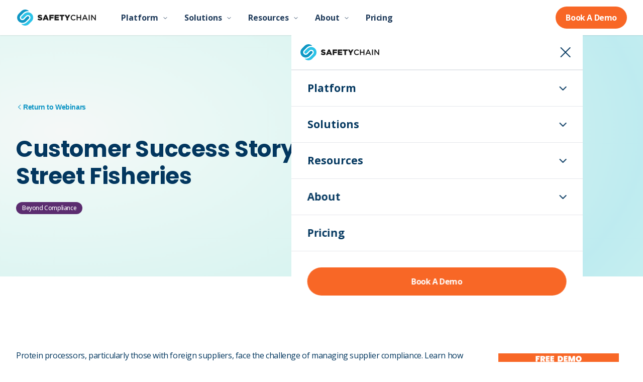

--- FILE ---
content_type: text/html; charset=utf-8
request_url: https://safetychain.com/resources/customer-success-story-beaver-street-fisheries
body_size: 19583
content:
<!DOCTYPE html><html lang="en" class="__variable_3f7a4f __variable_d5a796"><head><meta charSet="utf-8"/><meta name="viewport" content="width=device-width, initial-scale=1"/><link rel="preload" href="/_next/static/media/eafabf029ad39a43-s.p.woff2" as="font" crossorigin="" type="font/woff2"/><link rel="stylesheet" href="/_next/static/css/1fda2a4610d24793.css" data-precedence="next"/><link rel="stylesheet" href="/_next/static/css/de376f7fde9e9075.css" data-precedence="next"/><link rel="stylesheet" href="/_next/static/css/0f9f4fd29e0d7902.css" data-precedence="next"/><link rel="stylesheet" href="/_next/static/css/27ced3906d28d8d4.css" data-precedence="next"/><link rel="preload" as="script" fetchPriority="low" href="/_next/static/chunks/webpack-598528032c50d236.js"/><script src="/_next/static/chunks/e43394a6-c7933b928b91f42a.js" async=""></script><script src="/_next/static/chunks/3526-f0796024f66ca306.js" async=""></script><script src="/_next/static/chunks/main-app-296f4f72f036cf58.js" async=""></script><script src="/_next/static/chunks/commons-c797a3a96809e7f1.js" async=""></script><script src="/_next/static/chunks/app/layout-9ec854d1e1933f6a.js" async=""></script><script src="/_next/static/chunks/41ad15ce-4d4513be044b114a.js" async=""></script><script src="/_next/static/chunks/5143cdabd30bfb73ebe77f80f9077d0617c2af85-d1ac6b571a0df412.js" async=""></script><script src="/_next/static/chunks/e0ef759ec0bf8c4407b18b7a13af8e39b99f8903-f1cb791effaf5c67.js" async=""></script><script src="/_next/static/chunks/8ff724959434b43604fce78515e3321425906835-0b7dff3aa9911425.js" async=""></script><script src="/_next/static/chunks/app/%5Blocale%5D/layout-510d9876819ba5e6.js" async=""></script><script src="/_next/static/chunks/app/%5Blocale%5D/(common-layout)/layout-86b21ea10fea21ae.js" async=""></script><script src="/_next/static/chunks/framework-a5ae21b0fa03f6ae.js" async=""></script><script src="/_next/static/chunks/8f79936d-47f14785970efe9e.js" async=""></script><script src="/_next/static/chunks/af79c12949221683dfe95b0d390399200638686b-c6d21fc4c1523683.js" async=""></script><script src="/_next/static/chunks/6b39bc83be4b0a0e4af918750c0a40a1d882c7d1-cb7c25ee61a9f4aa.js" async=""></script><script src="/_next/static/chunks/169716fbb9f6b1bcf16cdd731b1924e580c07545-4e9408e507ef6b9a.js" async=""></script><script src="/_next/static/chunks/7d9fb9483967c7bdd3a37ae1728c851d056d3167-e43d19db011bf4d7.js" async=""></script><script src="/_next/static/chunks/42827f2b4993a1f30672158bd1e41014450f725e-31d1216f02c166ca.js" async=""></script><script src="/_next/static/chunks/1cd8e695ec2edd3039498e2a561405dfe694972c-bcb3e0d25af94e71.js" async=""></script><script src="/_next/static/chunks/9c178bc7fc44ab58e26d61ebdae642dd8c3127a5-9e73890e7932c898.js" async=""></script><script src="/_next/static/chunks/e446eb27839a7fbaf0d21718a83fd3bedcfb5d8a-f7057531662eaa6a.js" async=""></script><script src="/_next/static/chunks/9234991a6a65d4811fecc2102c19170561248621-c156470dea9bcf46.js" async=""></script><script src="/_next/static/chunks/67f2867fef023dea1a5a9f8864d5282deb6aabbd-4c23a32c639a252b.js" async=""></script><script src="/_next/static/chunks/0b7ddac3c928093b6566c172cfe3ba09f7ea086c-9bca3ffce00ad345.js" async=""></script><script src="/_next/static/chunks/d2507d99f04bf127b691949b1977aeecbadf581e-ae6ee70dbf8770b5.js" async=""></script><script src="/_next/static/chunks/d9318d32206792094ac52e0540c87825aa28282d-b2c39ef7df71b9b4.js" async=""></script><script src="/_next/static/chunks/a8b9b9c4a19f499fb75e8b10e500b950c726d2cc-f25dc970bd6daeb7.js" async=""></script><script src="/_next/static/chunks/app/%5Blocale%5D/(common-layout)/resources/%5B...slug%5D/page-86a35f17f98d0f0e.js" async=""></script><script src="/_next/static/chunks/app/not-found-556d44d9fb3057c7.js" async=""></script><link rel="preconnect" href="https://www.datocms-assets.com"/><link rel="dns-prefetch" href="https://www.datocms-assets.com"/><link rel="preconnect" href="https://stream.mux.com"/><link rel="dns-prefetch" href="https://stream.mux.com"/><link rel="preconnect" href="https://image.mux.com"/><link rel="dns-prefetch" href="https://image.mux.com"/><link rel="preconnect" href="https://app.termly.io"/><link rel="dns-prefetch" href="https://app.termly.io"/><link rel="preconnect" href="https://fast.wistia.com"/><link rel="dns-prefetch" href="https://fast.wistia.com"/><meta name="next-critical-css" content="preload"/><title>Customer Success Story – Beaver Street Fisheries</title><meta name="description" content="Protein processors, particularly those with foreign suppliers, face the challenge of managing supplier compliance. Learn how a key player in the global frozen seafood industry created an effective technology strategy to improve compliance, simplify audits and solve their supplier challenges."/><link rel="canonical" href="https://safetychain.com/resources/customer-success-story-beaver-street-fisheries"/><meta property="og:title" content="Customer Success Story – Beaver Street Fisheries"/><meta property="og:description" content="Protein processors, particularly those with foreign suppliers, face the challenge of managing supplier compliance. Learn how a key player in the global frozen seafood industry created an effective technology strategy to improve compliance, simplify audits and solve their supplier challenges."/><meta property="og:type" content="article"/><meta name="twitter:card" content="summary_large_image"/><meta name="twitter:title" content="Customer Success Story – Beaver Street Fisheries"/><meta name="twitter:description" content="Protein processors, particularly those with foreign suppliers, face the challenge of managing supplier compliance. Learn how a key player in the global frozen seafood industry created an effective technology strategy to improve compliance, simplify audits and solve their supplier challenges."/><link rel="icon" href="https://www.datocms-assets.com/148904/1753111455-safetychain-signet-small.png?auto=format&amp;h=16&amp;w=16" sizes="16x16" type="image/png"/><link rel="icon" href="https://www.datocms-assets.com/148904/1753111455-safetychain-signet-small.png?auto=format&amp;h=32&amp;w=32" sizes="32x32" type="image/png"/><link rel="icon" href="https://www.datocms-assets.com/148904/1753111455-safetychain-signet-small.png?auto=format&amp;h=96&amp;w=96" sizes="96x96" type="image/png"/><link rel="icon" href="https://www.datocms-assets.com/148904/1753111455-safetychain-signet-small.png?auto=format&amp;h=192&amp;w=192" sizes="192x192" type="image/png"/><meta name="next-size-adjust"/><script src="/_next/static/chunks/polyfills-78c92fac7aa8fdd8.js" noModule=""></script></head><body class="tracking-tight subpixel-antialiased font-sans"><!--$--><!--/$--><script type="application/ld+json">{"@context":"https://schema.org","@type":"Organization","name":"SafetyChain Software","legalName":"SafetyChain Software, Inc.","url":"https://safetychain.com","logo":"https://www.datocms-assets.com/148904/1747192884-sc-logo-black-light-mode.svg","image":"https://www.datocms-assets.com/148904/1747192884-sc-logo-black-light-mode.svg","description":"SafetyChain is a digital plant management platform for process manufacturers trusted by more than 2,000 facilities to improve plant-wide performance. It unifies production and quality teams with data and insights, tools, and delivers real-time operational visibility and control by eliminating paper and point solutions.","email":"support@safetychain.com","telephone":"(888) 235-7540","foundingDate":"01/01/2011","numberOfEmployees":"200","sameAs":["https://www.linkedin.com/company/safetychain-software/","https://www.youtube.com/channel/UCMSYeHBHsysxGcSsGBdZEhA","https://www.facebook.com/safetychain/","https://www.twitter.com/safetychain","https://www.g2.com/products/safetychain/reviews","https://www.indeed.com/cmp/Safetychain-Software/reviews","https://www.glassdoor.com/Overview/Working-at-SafetyChain-Software-EI_IE1292260.11,31.htm","https://safetychainsoftware.com"],"address":{"@type":"PostalAddress","streetAddress":"7599 Redwood Blvd Ste 205","addressLocality":"Novato","addressRegion":"CA","postalCode":"94945","addressCountry":"US"}}</script><script type="application/ld+json">{"@context":"https://schema.org","@type":"SoftwareApplication","name":"SafetyChain Software","url":"https://safetychain.com","description":"SafetyChain is a digital plant management platform for process manufacturers trusted by more than 2,000 facilities to improve plant-wide performance. It unifies production and quality teams with data and insights, tools, and delivers real-time operational visibility and control by eliminating paper and point solutions.","applicationCategory":"BusinessApplication","operatingSystem":"Web","offers":{"@type":"Offer","url":"https://safetychain.com/pricing","availability":"https://schema.org/InStock"},"screenshot":"https://www.datocms-assets.com/148904/1747192884-sc-logo-black-light-mode.svg","provider":{"@type":"Organization","name":"SafetyChain Software","url":"https://safetychain.com"},"applicationSubCategory":"Food Safety Software","requirements":"Requires JavaScript enabled. Works on Chrome, Firefox, Safari, Edge.","aggregateRating":{"@type":"AggregateRating","ratingValue":4.8,"reviewCount":150,"bestRating":5,"worstRating":1}}</script><main id="main-content"><div class=""><section class="relative overflow-hidden py-12 sm:py-16 md:py-28 " style="background-image:radial-gradient(ellipse 120% 160% at 10% 40%, rgb(245, 248, 247) 0%, rgb(235, 248, 245) 15%, rgb(215, 243, 240) 50%, rgb(190, 235, 240) 75%, rgb(210, 245, 238) 100%), radial-gradient(ellipse 120% 80% at 100% 0%, rgb(180, 230, 245) 0%, rgb(200, 240, 238) 50%, transparent 100%), radial-gradient(ellipse 80% 60% at 15% 30%, rgba(255, 255, 255, 0.95) 50%, transparent 60%)"><div class="relative z-10"><div class="
        max-w-7xl mx-auto 
        text-left 
        pt-0 
        pb-0
        px-4 sm:px-6 lg:px-8
        
      "><div class="mt-5 mb-6"><a class="inline-flex items-center gap-0.5 transition-opacity hover:opacity-75" style="color:#1096C5;font-size:0.9rem;font-weight:600;line-height:20px;font-family:Open Sans, sans-serif" href="/resources/webinars"><svg class="w-3.5 h-3.5" fill="none" viewBox="0 0 24 24" stroke="currentColor" aria-hidden="true"><path stroke-linecap="round" stroke-linejoin="round" stroke-width="2" d="M15 19l-7-7 7-7"></path></svg><span>Return to Webinars</span></a></div><div class="grid grid-cols-1 lg:grid-cols-12 gap-8"><div class="lg:col-span-8"><h1 class="text-mobile-st-h1 md:text-tablet-st-h1 lg:text-desktop-st-h1 font-bold mb-6" style="color:#03375F">Customer Success Story – Beaver Street Fisheries</h1><div class="mb-3"><div class="flex flex-wrap items-center gap-2"><span class="inline-block px-3 py-1 text-xs font-medium text-white rounded-full transition-all hover:opacity-80" style="background-color:#5B2C6F">Beyond Compliance</span></div></div></div><div class="lg:col-span-4 flex items-center justify-start"><div class="flex flex-col gap-6 w-full"><div class="flex flex-col gap-2"></div><div><a href="https://info.safetychain.com/webinar-success-story-beaver-street-fisheries" target="_blank" rel="noopener noreferrer" class="inline-flex items-center gap-2 px-6 py-3 text-base font-medium text-white rounded-lg transition-colors bg-[#2E95D1] hover:bg-[#2786c1]">Watch Recording<svg class="w-4 h-4" fill="none" stroke="currentColor" viewBox="0 0 24 24"><path stroke-linecap="round" stroke-linejoin="round" stroke-width="2" d="M10 6H6a2 2 0 00-2 2v10a2 2 0 002 2h10a2 2 0 002-2v-4M14 4h6m0 0v6m0-6L10 14"></path></svg></a></div></div></div></div></div></div></section><div class="
        max-w-7xl mx-auto 
        text-left 
        pt-20 sm:pt-24 md:pt-36 
        pb-0
        px-4 sm:px-6 lg:px-8
        
      "><div class="lg:grid lg:grid-cols-12 lg:gap-16"><article class="lg:col-span-9"><div class="prose prose-lg max-w-none"><div class="text-primary font-sans text-base [&amp;&gt;*:first-child]:mt-0 [&amp;_ul]:list-disc [&amp;_ol]:list-decimal [&amp;_strong]:font-bold [&amp;_em]:italic [&amp;_h1]:text-mobile-st-h1 [&amp;_h1]:md:text-tablet-st-h1 [&amp;_h1]:lg:text-desktop-st-h1 [&amp;_h1]:font-bold [&amp;_h1]:font-poppins [&amp;_h1]:text-navy [&amp;_h2]:text-mobile-st-h2 [&amp;_h2]:md:text-tablet-st-h2 [&amp;_h2]:lg:text-desktop-st-h2 [&amp;_h2]:font-bold [&amp;_h2]:font-poppins [&amp;_h2]:text-navy [&amp;_h3]:text-mobile-st-h3 [&amp;_h3]:md:text-tablet-st-h3 [&amp;_h3]:lg:text-desktop-st-h3 [&amp;_h3]:font-bold [&amp;_h3]:font-poppins [&amp;_h3]:text-navy [&amp;_h4]:text-mobile-st-h4 [&amp;_h4]:md:text-tablet-st-h4 [&amp;_h4]:lg:text-desktop-st-h4 [&amp;_h4]:font-semibold [&amp;_h4]:font-poppins [&amp;_h4]:text-navy [&amp;_h5]:text-mobile-st-h5 [&amp;_h5]:md:text-tablet-st-h5 [&amp;_h5]:lg:text-desktop-st-h5 [&amp;_h5]:font-semibold [&amp;_h5]:font-poppins [&amp;_h5]:text-navy [&amp;_h6]:text-mobile-st-h6 [&amp;_h6]:md:text-tablet-st-h6 [&amp;_h6]:lg:text-desktop-st-h6 [&amp;_h6]:font-semibold [&amp;_h6]:font-poppins [&amp;_h6]:text-navy [&amp;&gt;div]:pb-0 [&amp;&gt;div]:mt-0 [&amp;&gt;div]:mb-6 [&amp;&gt;div]:leading-[27px] [&amp;_ul]:my-4 [&amp;_ul]:ml-6 [&amp;_ol]:my-4 [&amp;_ol]:ml-6 [&amp;_li]:my-1 [&amp;_h1]:mt-10 [&amp;_h1]:mb-6 [&amp;_h2]:mt-8 [&amp;_h2]:mb-6 [&amp;_h3]:mt-6 [&amp;_h3]:mb-3 [&amp;_h4]:mt-4 [&amp;_h4]:mb-2 [&amp;_h5]:mt-4 [&amp;_h5]:mb-2 [&amp;_h6]:mt-4 [&amp;_h6]:mb-2"><div class="mb-6">Protein processors, particularly those with foreign suppliers, face the challenge of managing supplier compliance. Learn how a key player in the global frozen seafood industry created an effective technology strategy to improve compliance, simplify audits and solve their supplier challenges.</div></div></div></article><aside class="lg:col-span-3 mt-12 lg:mt-0"><div class="lg:sticky lg:top-24"><div class="inner-cta-embed w-full" data-cta-name="Embedded CTA"><div class="hs-cta-embed hs-cta-simple-placeholder hs-cta-embed-170710968133"
  style="max-width:100%; max-height:100%; width:240px;height:401px" data-hubspot-wrapper-cta-id="170710968133">
  <a href="https://cta-service-cms2.hubspot.com/web-interactives/public/v1/track/redirect?encryptedPayload=AVxigLIHz75qSFfthUdXGxYzx%2BjhN0p3gqaBYpJi%2Fd%2FUswSiFcWEUf%2BgQid116RWnq0rwnW4x7FKM%2BJE1LDoZWRwhQ%2FcmcnGHSllb8jWbpDj5uw6Y9yVhNdWqeIfnrSVViwYeD3HDyB3xiLQbDUqXrnt%2FQawEmqKX5%2BhYg%2F29He40Rgiv6DEqsw2&webInteractiveContentId=170710968133&portalId=4359571" target="_blank" rel="noopener" crossorigin="anonymous">
    <img alt="Ready to See SafetyChain in Action? Book a Demo" loading="lazy" src="https://no-cache.hubspot.com/cta/default/4359571/interactive-170710968133.png" style="height: 100%; width: 100%; object-fit: fill"
      onerror="this.style.display='none'" />
  </a>
</div>
</div></div></aside></div></div></div></main><!--$!--><template data-dgst="BAILOUT_TO_CLIENT_SIDE_RENDERING"></template><!--/$--><!--$--><!--/$--><script src="/_next/static/chunks/webpack-598528032c50d236.js" async=""></script><script>(self.__next_f=self.__next_f||[]).push([0]);self.__next_f.push([2,null])</script><script>self.__next_f.push([1,"1:HL[\"/_next/static/media/0484562807a97172-s.p.woff2\",\"font\",{\"crossOrigin\":\"\",\"type\":\"font/woff2\"}]\n2:HL[\"/_next/static/media/7db6c35d839a711c-s.p.woff2\",\"font\",{\"crossOrigin\":\"\",\"type\":\"font/woff2\"}]\n3:HL[\"/_next/static/media/8888a3826f4a3af4-s.p.woff2\",\"font\",{\"crossOrigin\":\"\",\"type\":\"font/woff2\"}]\n4:HL[\"/_next/static/media/b957ea75a84b6ea7-s.p.woff2\",\"font\",{\"crossOrigin\":\"\",\"type\":\"font/woff2\"}]\n5:HL[\"/_next/static/media/e807dee2426166ad-s.p.woff2\",\"font\",{\"crossOrigin\":\"\",\"type\":\"font/woff2\"}]\n6:HL[\"/_next/static/media/eafabf029ad39a43-s.p.woff2\",\"font\",{\"crossOrigin\":\"\",\"type\":\"font/woff2\"}]\n7:HL[\"/_next/static/css/1fda2a4610d24793.css\",\"style\"]\n8:HL[\"/_next/static/css/de376f7fde9e9075.css\",\"style\"]\n9:HL[\"/_next/static/css/0f9f4fd29e0d7902.css\",\"style\"]\na:HL[\"/_next/static/css/27ced3906d28d8d4.css\",\"style\"]\n"])</script><script>self.__next_f.push([1,"b:I[95751,[],\"\"]\ne:I[39275,[],\"\"]\n11:I[61343,[],\"\"]\n14:I[83338,[\"9351\",\"static/chunks/commons-c797a3a96809e7f1.js\",\"3185\",\"static/chunks/app/layout-9ec854d1e1933f6a.js\"],\"ConditionalTermly\"]\n15:I[50362,[\"9351\",\"static/chunks/commons-c797a3a96809e7f1.js\",\"3185\",\"static/chunks/app/layout-9ec854d1e1933f6a.js\"],\"UTMProvider\"]\n17:I[99506,[\"9351\",\"static/chunks/commons-c797a3a96809e7f1.js\",\"3185\",\"static/chunks/app/layout-9ec854d1e1933f6a.js\"],\"ConditionalAnalytics\"]\n19:I[76130,[],\"\"]\nf:[\"locale\",\"en\",\"d\"]\n10:[\"slug\",\"customer-success-story-beaver-street-fisheries\",\"c\"]\n1a:[]\n"])</script><script>self.__next_f.push([1,"0:[[[\"$\",\"link\",\"0\",{\"rel\":\"stylesheet\",\"href\":\"/_next/static/css/1fda2a4610d24793.css\",\"precedence\":\"next\",\"crossOrigin\":\"$undefined\"}],[\"$\",\"link\",\"1\",{\"rel\":\"stylesheet\",\"href\":\"/_next/static/css/de376f7fde9e9075.css\",\"precedence\":\"next\",\"crossOrigin\":\"$undefined\"}],[\"$\",\"link\",\"2\",{\"rel\":\"stylesheet\",\"href\":\"/_next/static/css/0f9f4fd29e0d7902.css\",\"precedence\":\"next\",\"crossOrigin\":\"$undefined\"}]],[\"$\",\"$Lb\",null,{\"buildId\":\"dOo6XKCE1mFUpXnE-_qTn\",\"assetPrefix\":\"\",\"initialCanonicalUrl\":\"/resources/customer-success-story-beaver-street-fisheries\",\"initialTree\":[\"\",{\"children\":[[\"locale\",\"en\",\"d\"],{\"children\":[\"(common-layout)\",{\"children\":[\"resources\",{\"children\":[[\"slug\",\"customer-success-story-beaver-street-fisheries\",\"c\"],{\"children\":[\"__PAGE__\",{}]}]}]}]}]},\"$undefined\",\"$undefined\",true],\"initialSeedData\":[\"\",{\"children\":[[\"locale\",\"en\",\"d\"],{\"children\":[\"(common-layout)\",{\"children\":[\"resources\",{\"children\":[[\"slug\",\"customer-success-story-beaver-street-fisheries\",\"c\"],{\"children\":[\"__PAGE__\",{},[[\"$Lc\",\"$Ld\"],null],null]},[\"$\",\"$Le\",null,{\"parallelRouterKey\":\"children\",\"segmentPath\":[\"children\",\"$f\",\"children\",\"(common-layout)\",\"children\",\"resources\",\"children\",\"$10\",\"children\"],\"error\":\"$undefined\",\"errorStyles\":\"$undefined\",\"errorScripts\":\"$undefined\",\"template\":[\"$\",\"$L11\",null,{}],\"templateStyles\":\"$undefined\",\"templateScripts\":\"$undefined\",\"notFound\":\"$undefined\",\"notFoundStyles\":\"$undefined\",\"styles\":[[\"$\",\"link\",\"0\",{\"rel\":\"stylesheet\",\"href\":\"/_next/static/css/27ced3906d28d8d4.css\",\"precedence\":\"next\",\"crossOrigin\":\"$undefined\"}]]}],null]},[\"$\",\"$Le\",null,{\"parallelRouterKey\":\"children\",\"segmentPath\":[\"children\",\"$f\",\"children\",\"(common-layout)\",\"children\",\"resources\",\"children\"],\"error\":\"$undefined\",\"errorStyles\":\"$undefined\",\"errorScripts\":\"$undefined\",\"template\":[\"$\",\"$L11\",null,{}],\"templateStyles\":\"$undefined\",\"templateScripts\":\"$undefined\",\"notFound\":\"$undefined\",\"notFoundStyles\":\"$undefined\",\"styles\":null}],null]},[\"$L12\",null],null]},[\"$L13\",null],null]},[[\"$\",\"html\",null,{\"lang\":\"en\",\"className\":\"__variable_3f7a4f __variable_d5a796\",\"children\":[[\"$\",\"head\",null,{\"children\":[[\"$\",\"link\",null,{\"rel\":\"preconnect\",\"href\":\"https://www.datocms-assets.com\"}],[\"$\",\"link\",null,{\"rel\":\"dns-prefetch\",\"href\":\"https://www.datocms-assets.com\"}],[\"$\",\"link\",null,{\"rel\":\"preconnect\",\"href\":\"https://stream.mux.com\"}],[\"$\",\"link\",null,{\"rel\":\"dns-prefetch\",\"href\":\"https://stream.mux.com\"}],[\"$\",\"link\",null,{\"rel\":\"preconnect\",\"href\":\"https://image.mux.com\"}],[\"$\",\"link\",null,{\"rel\":\"dns-prefetch\",\"href\":\"https://image.mux.com\"}],[\"$\",\"link\",null,{\"rel\":\"preconnect\",\"href\":\"https://app.termly.io\"}],[\"$\",\"link\",null,{\"rel\":\"dns-prefetch\",\"href\":\"https://app.termly.io\"}],[\"$\",\"link\",null,{\"rel\":\"preconnect\",\"href\":\"https://fast.wistia.com\"}],[\"$\",\"link\",null,{\"rel\":\"dns-prefetch\",\"href\":\"https://fast.wistia.com\"}],[\"$\",\"meta\",null,{\"name\":\"next-critical-css\",\"content\":\"preload\"}]]}],[\"$\",\"body\",null,{\"className\":\"tracking-tight subpixel-antialiased font-sans\",\"suppressHydrationWarning\":true,\"children\":[[\"$\",\"$L14\",null,{}],[\"$\",\"$L15\",null,{\"children\":[\"$\",\"$Le\",null,{\"parallelRouterKey\":\"children\",\"segmentPath\":[\"children\"],\"error\":\"$undefined\",\"errorStyles\":\"$undefined\",\"errorScripts\":\"$undefined\",\"template\":[\"$\",\"$L11\",null,{}],\"templateStyles\":\"$undefined\",\"templateScripts\":\"$undefined\",\"notFound\":\"$L16\",\"notFoundStyles\":[[\"$\",\"link\",\"0\",{\"rel\":\"stylesheet\",\"href\":\"/_next/static/css/27ced3906d28d8d4.css\",\"precedence\":\"next\",\"crossOrigin\":\"$undefined\"}]],\"styles\":null}]}],[\"$\",\"$L17\",null,{\"gtmId\":\"GTM-5HKHCKN\",\"hubSpotId\":\"4359571\"}]]}]]}],null],null],\"couldBeIntercepted\":false,\"initialHead\":[false,\"$L18\"],\"globalErrorComponent\":\"$19\",\"missingSlots\":\"$W1a\"}]]\n"])</script><script>self.__next_f.push([1,"1b:I[97765,[\"3337\",\"static/chunks/41ad15ce-4d4513be044b114a.js\",\"9351\",\"static/chunks/commons-c797a3a96809e7f1.js\",\"7329\",\"static/chunks/5143cdabd30bfb73ebe77f80f9077d0617c2af85-d1ac6b571a0df412.js\",\"296\",\"static/chunks/e0ef759ec0bf8c4407b18b7a13af8e39b99f8903-f1cb791effaf5c67.js\",\"9701\",\"static/chunks/8ff724959434b43604fce78515e3321425906835-0b7dff3aa9911425.js\",\"1203\",\"static/chunks/app/%5Blocale%5D/layout-510d9876819ba5e6.js\"],\"LangUpdater\"]\n1e:I[2362,[\"3337\",\"static/chunks/41ad15ce-4d4513be044b114a.js\",\"9351\",\"static/chunks/commons-c797a3a96809e7f1.js\",\"7329\",\"static/chunks/5143cdabd30bfb73ebe77f80f9077d0617c2af85-d1ac6b571a0df412.js\",\"296\",\"static/chunks/e0ef759ec0bf8c4407b18b7a13af8e39b99f8903-f1cb791effaf5c67.js\",\"9701\",\"static/chunks/8ff724959434b43604fce78515e3321425906835-0b7dff3aa9911425.js\",\"1203\",\"static/chunks/app/%5Blocale%5D/layout-510d9876819ba5e6.js\"],\"ConditionalHeader\"]\n22:I[18120,[\"3337\",\"static/chunks/41ad15ce-4d4513be044b114a.js\",\"9351\",\"static/chunks/commons-c797a3a96809e7f1.js\",\"7329\",\"static/chunks/5143cdabd30bfb73ebe77f80f9077d0617c2af85-d1ac6b571a0df412.js\",\"296\",\"static/chunks/e0ef759ec0bf8c4407b18b7a13af8e39b99f8903-f1cb791effaf5c67.js\",\"9701\",\"static/chunks/8ff724959434b43604fce78515e3321425906835-0b7dff3aa9911425.js\",\"1203\",\"static/chunks/app/%5Blocale%5D/layout-510d9876819ba5e6.js\"],\"ConditionalFooter\"]\n1f:T2e7e,"])</script><script>self.__next_f.push([1,"\u003csvg xmlns=\"http://www.w3.org/2000/svg\" width=\"800\" height=\"800\" viewBox=\"0 0 24 24\" xmlns:v=\"https://vecta.io/nano\"\u003e\u003cpath fill-rule=\"evenodd\" d=\"M6 2a4 4 0 0 0-4 4v12a4 4 0 0 0 4 4h12a4 4 0 0 0 4-4V6a4 4 0 0 0-4-4H6zM4 6a2 2 0 0 1 2-2h12a2 2 0 0 1 2 2v12a2 2 0 0 1-2 2H6a2 2 0 0 1-2-2V6zm5 5a1 1 0 1 0-2 0v6a1 1 0 1 0 2 0v-6zm.5-3.5a1.5 1.5 0 1 1-3 0 1.5 1.5 0 1 1 3 0zM12 10a1 1 0 0 1 .82.428A3.51 3.51 0 0 1 14.5 10c2.159 0 3.5 1.926 3.5 3.571v.008.007.008.008.008.008.008.008.008.008.008.008.008.008.008.008.008.008.008.008.008.008.008.008.008.008.008.008.008.008.008.008.008.008.008.008.008.008.008.008.008.008.008.008.008.008.008.008.008.008.008.008.008.008.008.008.009.008.008.008.008.008.008.008.008.009.009.008.009.009.009.008.009.009.009.009.009.009.009.009.009.009.009.009.009.009.009.009.009.009.009.009.009.009.009.009.009.009.009.009.009.009.009.009.009.009.009.009.009.009.009.009.009.009.009.009.009.009.009.009.009.009.009.009.009.009.009.009.009.009.009.009.009.009.009.009.009.009.009.009.009.009.009.009.009.009.009.009.009.009.009.009.009.009.009.009.009.009.009.009.009.009.009.009.009.009.009.009.009.009.009.009.009.009.009.009.009.009.009.009.009.009.009.009.009.009.009.009.009.009.009.009.009.009.009.009.009.009.009.009.009.009.009.009.009.009.009.009.009.009.009.009.009.009.009.009.009.009.009.009.009.008.009.009.009.008.008.009.008.008.008.008.008.009.008.008.008.008.008.008.008.008.008.008.008.008.008.008.008.008.008.008.008.008.008.008.008.008.008.008.008.008.008.008.008.008.008.008.008.008.008.008.008.008.008.008.008.008.008.008.008.008.008.008.008.008.008.008.008.008.008.008.007.008.008.008.008.007.007.007.007.007.007.007.007.007.007.007.007.007.007.007.007.007.007.007.007.007.007.007.007.007.007.007.007.007.007.007.007.007.007.007.007.007.007.007.007.006.006.006.006.006.006.006.006.006.006.006.006.006.006.006.006.006.006.006.006.006.006.006.006.006.006.006.006.006.006.006.006.006.006.006.006.005.006.005.006.005.005.005.005.005.005.005.005.005.005.005.005.005.005.005.005.005.005.005.005.005.005.005.005.005.005.005.005.005.004.004.004.004.004.004.004.004.004.004.004.004.004.004.004.004.004.004.004.004.004.004.004.004.004.004.003.003.003.003.003.003.003.003.003.003.003.003.003.003.003.003.003.003.003.003.003.003.003.003.003.002.002.002.002.002.002.002.002.002.002.002.002.002.002.002.002.002.002.002.002.002.002.002.002.001.001.001.001.001.001.001.001.001.001.001.001.001.001.001.001h0v.001.001h0 0 0 0 0 0 0 0 0 0 0a1 1 0 1 1-2 0h0 0 0 0 0 0 0 0 0 0 0v-.001-.001h0v-.001-.001-.001-.001-.001-.001-.001-.001-.001-.001-.001-.001-.001-.001-.001-.001-.002-.002-.002-.002-.002-.002-.002-.002-.002-.002-.002-.002-.002-.002-.002-.002-.002-.002-.002-.002-.002-.002-.002-.002-.003-.003-.003-.003-.003-.003-.003-.003-.003-.003-.003-.003-.003-.003-.003-.003-.003-.003-.003-.003-.003-.003-.003-.003-.003-.004-.004-.004-.004-.004-.004-.004-.004-.004-.004-.004-.004-.004-.004-.004-.004-.004-.004-.004-.004-.004-.004-.004-.004-.004-.004-.005-.005-.005-.005-.005-.005-.005-.005-.005-.005-.005-.005-.005-.005-.005-.005-.005-.005-.005-.005-.005-.005-.005-.005-.005-.005-.005-.005-.005-.006-.005-.006-.005-.006-.006-.006-.006-.006-.006-.006-.006-.006-.006-.006-.006-.006-.006-.006-.006-.006-.006-.006-.006-.006-.006-.006-.006-.006-.006-.006-.006-.006-.006-.006-.006-.006-.006-.006-.006-.007-.007-.007-.007-.007-.007-.007-.007-.007-.007-.007-.007-.007-.007-.007-.007-.007-.007-.007-.007-.007-.007-.007-.007-.007-.007-.007-.007-.007-.007-.007-.007-.007-.007-.007-.007-.007-.007-.007-.007-.008-.008-.008-.008-.007-.008-.008-.008-.008-.008-.008-.008-.008-.008-.008-.008-.008-.008-.008-.008-.008-.008-.008-.008-.008-.008-.008-.008-.008-.008-.008-.008-.008-.008-.008-.008-.008-.008-.008-.008-.008-.008-.008-.008-.008-.008-.008-.008-.008-.008-.008-.008-.008-.008-.008-.008-.008-.008-.008-.008-.008-.008-.008-.009-.008-.008-.008-.008-.008-.009-.008-.008-.009-.009-.009-.008-.009-.009-.009-.009-.009-.009-.009-.009-.009-.009-.009-.009-.009-.009-.009-.009-.009-.009-.009-.009-.009-.009-.009-.009-.009-.009-.009-.009-.009-.009-.009-.009-.009-.009-.009-.009-.009-.009-.009-.009-.009-.009-.009-.009-.009-.009-.009-.009-.009-.009-.009-.009-.009-.009-.009-.009-.009-.009-.009-.009-.009-.009-.009-.009-.009-.009-.009-.009-.009-.009-.009-.009-.009-.009-.009-.009-.009-.009-.009-.009-.009-.009-.009-.009-.009-.009-.009-.009-.009-.009-.009-.009-.009-.009-.009-.009-.009-.009-.009-.009-.009-.009-.009-.009-.009-.009-.009-.009-.009-.009-.009-.009-.009-.009-.009-.009-.009-.009-.009-.009-.009-.009-.009-.009-.009-.009-.009-.009-.009-.009-.009-.009-.009-.009-.009-.009-.009-.009-.009-.009-.009-.009-.009-.009-.009-.009-.009-.009-.009-.008-.009-.009-.009-.008-.009-.009-.008-.008-.008-.008-.008-.008-.008-.008-.009-.008-.008-.008-.008-.008-.008-.008-.008-.008-.008-.008-.008-.008-.008-.008-.008-.008-.008-.008-.008-.008-.008-.008-.008-.008-.008-.008-.008-.008-.008-.008-.008-.008-.008-.008-.008-.008-.008-.008-.008-.008-.008-.008-.008-.008-.008-.008-.008-.008-.008-.008-.008-.008-.008-.007-.008c0-.768-.659-1.571-1.5-1.571-.524 0-1.103.285-1.5.963v.003.01.01.01.01.01.01.01.011.01.01.011.011.011.01.011.011.011.011.011.011.011.011.011.011.011.011.011.011.011.011.011.011.011.011.011.011.011.011.011.011.011.011.011.011.011.011.011.011.011.011.011.011.011.011.011.011.011.011.011.011.011.011.011.011.011.011.011.011.011.011.011.011.011.011.011.011.011.011.011.011.011.011.011.011.011.011.011.011.011.011.011.011.011.011V14v.011.011.011.011.011.011.011.011.011.011.011.011.011.011.011.011.011.011.011.011.011.011.011.011.011.011.011.011.011.011.011.011.011.011.011.011.011.011.011.011.011.011.011.011.011.011.011.011.011.011.011.011.011.011.011.011.011.011.011.011.011.011.011.011.011.011.011.011.011.011.011.011.011.011.011.011.011.011.011.011.011.011.011.011.011.011.011.011.011.011.011.011.011.011.011.011.011.011.011.011.011.011.011.011.011.011.011.011.011.011.01.011.011.011.01.011.01.01.011.01.01.01.01.01.01.01.01.01.01.01.01.01.01.01.01.01.01.01.01.01.01.01.01.01.01.01.01.01.01.01.01.01.01.01.01.01.01.01.01.01.01.01.01.01.009.01.009.009.009.009.009.009.009.009.009.009.009.009.009.009.009.009.009.009.009.009.009.009.009.009.009.009.009.009.009.009.009.009.009.009.009.008.009.008.008.008.008.008.008.008.008.008.008.008.008.008.008.008.008.008.008.008.008.008.008.008.008.008.008.008.008.008.008.008.008.007.007.007.007.007.007.007.007.007.007.007.007.007.007.007.007.007.007.007.007.007.007.007.007.006.007.006.006.006.006.006.006.006.006.006.006.006.006.006.006.006.006.006.006.006.006.006.006.006.006.005.006.005.005.005.005.005.005.005.005.005.005.005.005.005.005.005.005.005.005.005.005.005.004.004.004.004.004.004.004.004.004.004.004.004.004.004.004.004.004.004.004.003.004.003.003.003.003.003.003.003.003.003.003.003.003.003.003.003.003.003.003.003.002.002.002.002.002.002.002.002.002.002.002.002.002.002.002.002.002.002.001.001.001.001.001.001.001.001.001.001h0v.001.001.001h0v.001.001h0 0 0 0 0 0 0 0 0a1 1 0 1 1-2 0h0 0 0 0 0 0 0 0 0v-.001-.001h0v-.001-.001-.001h0v-.001-.001-.001-.001-.001-.001-.001-.001-.001-.001-.002-.002-.002-.002-.002-.002-.002-.002-.002-.002-.002-.002-.002-.002-.002-.002-.002-.002-.003-.003-.003-.003-.003-.003-.003-.003-.003-.003-.003-.003-.003-.003-.003-.003-.003-.003-.003-.004-.003-.004-.004-.004-.004-.004-.004-.004-.004-.004-.004-.004-.004-.004-.004-.004-.004-.004-.004-.004-.005-.005-.005-.005-.005-.005-.005-.005-.005-.005-.005-.005-.005-.005-.005-.005-.005-.005-.005-.005-.005-.006-.005-.006-.006-.006-.006-.006-.006-.006-.006-.006-.006-.006-.006-.006-.006-.006-.006-.006-.006-.006-.006-.006-.006-.006-.006-.007-.006-.007-.007-.007-.007-.007-.007-.007-.007-.007-.007-.007-.007-.007-.007-.007-.007-.007-.007-.007-.007-.007-.007-.007-.007-.008-.008-.008-.008-.008-.008-.008-.008-.008-.008-.008-.008-.008-.008-.008-.008-.008-.008-.008-.008-.008-.008-.008-.008-.008-.008-.008-.008-.008-.008-.008-.008-.009-.008-.009-.009-.009-.009-.009-.009-.009-.009-.009-.009-.009-.009-.009-.009-.009-.009-.009-.009-.009-.009-.009-.009-.009-.009-.009-.009-.009-.009-.009-.009-.009-.009-.009-.009-.009-.01-.009-.01-.01-.01-.01-.01-.01-.01-.01-.01-.01-.01-.01-.01-.01-.01-.01-.01-.01-.01-.01-.01-.01-.01-.01-.01-.01-.01-.01-.01-.01-.01-.01-.01-.01-.01-.01-.01-.01-.01-.01-.01-.01-.01-.01-.01-.011-.01-.01-.011-.01-.011-.011-.011-.01-.011-.011-.011-.011-.011-.011-.011-.011-.011-.011-.011-.011-.011-.011-.011-.011-.011-.011-.011-.011-.011-.011-.011-.011-.011-.011-.011-.011-.011-.011-.011-.011-.011-.011-.011-.011-.011-.011-.011-.011-.011-.011-.011-.011-.011-.011-.011-.011-.011-.011-.011-.011-.011-.011-.011-.011-.011-.011-.011-.011-.011-.011-.011-.011-.011-.011-.011-.011-.011-.011-.011-.011-.011-.011-.011-.011-.011-.011-.011-.011-.011-.011-.011-.011-.011-.011-.011-.011-.011-.011-.011-.011-.011-.011-.011-.011-.011-.011-.011-.011-.011-.011-.011-.011-.011-.011-.011-.011-.011V14v-.011-.011-.011-.011-.011-.011-.011-.011-.011-.011-.011-.011-.011-.011-.011-.011-.011-.011-.011-.011-.011-.011-.011-.011-.011-.011-.011-.011-.011-.011-.011-.011-.011-.011-.011-.011-.011-.011-.011-.011-.011-.011-.011-.011-.011-.011-.011-.011-.011-.011-.011-.011-.011-.011-.011-.011-.011-.011-.011-.011-.011-.011-.011-.011-.011-.011-.011-.011-.011-.011-.011-.011-.011-.011-.011-.011-.011-.011-.011-.011-.011-.01-.011-.011-.011-.01-.01-.011-.01-.01-.01-.01-.01-.01-.01-.01-.01-.01-.01-.01-.01-.01-.01-.01-.01-.01-.01-.01-.01-.01-.01-.01-.01-.01-.01-.01-.01-.01-.01-.01-.004-.004-.004-.004-.004-.004-.004-.004-.004-.004-.004-.004-.004-.004-.004-.004-.004-.004-.004-.004-.004-.004-.004-.004-.004-.004-.004-.004-.004-.004-.004-.004-.004-.004-.004-.004-.004-.004-.004-.004-.004-.004-.004-.004-.004-.004-.004-.004-.004-.004-.004-.004-.004-.004-.004-.004-.004-.004-.004-.004-.004-.004-.004-.004-.004-.004-.004-.004-.004-.004-.004-.004-.004-.004-.004-.004-.004-.004-.004-.004-.004-.004-.004-.005-.004-.004-.004-.005-.004-.004-.004-.004-.005-.004-.005-.004-.004-.004-.005-.005-.004-.005-.005-.004-.005-.005-.005-.004-.005-.005-.005-.004-.005-.004-.005-.005-.005-.005-.005-.005-.005-.004-.005-.005-.005-.005-.005-.005-.005-.005-.005-.004-.005-.005-.005-.005-.005-.005-.005-.005-.005-.005-.005-.004-.005-.005-.005-.005-.005-.005-.005-.004-.004-.005-.005-.005-.005-.005-.005-.005-.005-.004-.005-.005-.005-.004-.005-.005-.005-.004-.005-.005-.004-.005-.004-.005-.004-.005-.004-.005-.004-.004-.005-.004-.004-.005-.004-.004-.004-.004-.004-.004-.004-.004-.004-.004-.004-.004-.004-.004-.004-.004-.004-.004-.004-.004-.004-.004-.004-.004-.004-.004-.004-.004-.004-.004-.004-.004-.004-.004-.004-.004-.004-.004-.004-.004-.004-.004-.004-.004-.004-.004-.004-.004-.004-.004-.004-.004-.004-.004-.004-.004-.004-.004-.004-.004-.004-.004-.004-.004-.004-.004-.004-.004-.004-.004-.004-.004-.004-.004-.004-.004-.004-.004-.004-.004-.004-.004-.004-.004-.004-.004-.004-.004-.004-.004-.004-.004-.004-.004-.004-.004-.004-.004-.004-.004-.004-.004-.004-.004-.004-.004-.004-.004-.004-.004-.004-.004-.004-.004-.004-.004-.004-.004-.004-.004-.004-.004-.004-.003-.004-.004-.003-.004-.003-.003-.003-.003-.003-.003-.003-.003-.003-.003-.003-.003-.003-.003-.003-.003-.003-.003-.003-.003-.003-.003-.003-.003-.003-.003-.003-.003-.003-.003-.003-.003-.003-.003-.003-.003-.003-.003-.003-.003-.003-.003-.003-.003-.003-.003-.003-.003-.003-.003-.003-.003-.003-.003-.003-.003-.003-.003-.003-.003-.003-.003-.003-.003-.003-.003-.003-.003-.003-.003-.002-.003-.002-.002-.003-.002-.002-.002-.002-.002-.002-.002-.002-.002-.002-.002-.002-.002-.002-.002-.002-.002-.002-.002-.002-.002-.002-.002-.002-.002-.002-.002-.002-.002-.002-.002-.002-.002-.002-.002-.002-.002-.002-.002-.002-.002-.002-.002-.002-.002-.002-.002-.002-.002-.002-.002-.002-.002-.002-.002-.002-.002-.001-.001-.001-.001-.001-.001-.001-.001-.001-.001-.001-.001-.001-.001-.001-.001-.001-.001-.001-.001-.001-.001-.001-.001-.001h0v-.001-.001-.001-.001-.001-.001h0v-.001-.001h0v-.001-.001h0v-.001-.001h0v-.001h0 0 0 0 0 0 0 0 0 0 0 0 0 0 0 0 0 0 0 0 0 0a1 1 0 0 1 1-1z\" fill=\"#000\"/\u003e\u003c/svg\u003e"])</script><script>self.__next_f.push([1,"20:Tf6a,"])</script><script>self.__next_f.push([1,"\u003csvg version=\"1.1\" xmlns=\"http://www.w3.org/2000/svg\" xmlns:xlink=\"http://www.w3.org/1999/xlink\"  width=\"800px\" \t height=\"800px\" viewBox=\"0 0 512 512\" xml:space=\"preserve\"\u003e  \u003cg id=\"7935ec95c421cee6d86eb22ecd1368a9\"\u003e  \u003cpath style=\"display: inline;\" d=\"M34.354,0.5h45.959l29.604,91.096h2.863L141.013,0.5h46.353l-53.107,133.338v94.589H88.641V138.08 \t\tL34.354,0.5z M192.193,98.657c0-13.374,5.495-24.003,16.493-31.938c10.984-7.934,25.749-11.901,44.3-11.901 \t\tc16.893,0,30.728,4.192,41.506,12.55c10.805,8.358,16.193,19.112,16.193,32.287v89.2c0,14.771-5.301,26.373-15.868,34.782 \t\tc-10.579,8.408-25.151,12.625-43.684,12.625c-17.859,0-32.143-4.342-42.866-13.024c-10.709-8.683-16.074-20.36-16.074-35.057 \t\tV98.657z M234.205,191.424c0,4.766,1.44,8.409,4.354,11.029c2.907,2.595,7.055,3.867,12.451,3.867c5.532,0,9.93-1.297,13.18-3.942 \t\tc3.256-2.669,4.891-6.313,4.891-10.954V97.359c0-3.768-1.672-6.812-4.99-9.132c-3.318-2.321-7.679-3.494-13.081-3.494 \t\tc-4.972,0-9.027,1.173-12.133,3.494c-3.119,2.32-4.672,5.364-4.672,9.132V191.424z M459.992,57.588v172.711h-40.883v-19.063 \t\tc-7.547,7.037-15.381,12.375-23.541,16.069c-8.146,3.643-16.068,5.489-23.729,5.489c-9.455,0-16.592-2.57-21.383-7.71 \t\tc-4.791-5.141-7.186-12.85-7.186-23.13V57.588h40.895v132.39c0,4.117,0.861,7.061,2.57,8.907c1.723,1.822,4.492,2.745,8.322,2.745 \t\tc3.018,0,6.824-1.223,11.4-3.643c4.604-2.42,8.82-5.514,12.65-9.282V57.588H459.992z M421.68,363.262 \t\tc-2.008-2.221-5.203-3.368-9.594-3.368c-4.59,0-7.883,1.147-9.879,3.368c-1.996,2.245-2.994,5.963-2.994,11.153v10.754h25.473 \t\tv-10.754C424.686,369.225,423.688,365.507,421.68,363.262z M300.855,444.228c2.195,0.898,4.516,1.322,6.961,1.322 \t\tc3.543,0,6.113-0.849,7.785-2.595c1.67-1.722,2.494-4.591,2.494-8.533v-62.178c0-4.191-1.023-7.36-3.068-9.531 \t\tc-2.059-2.171-5.064-3.244-8.957-3.244c-2.059,0-4.092,0.399-6.102,1.198c-2.008,0.823-3.991,2.096-5.95,3.792v75.402 \t\tC296.364,441.907,298.646,443.354,300.855,444.228z M490.496,312.587c0-29.941-30.754-54.219-68.654-54.219 \t\tc-54.068-1.822-109.396-2.62-165.842-2.521c-56.427-0.1-111.756,0.698-165.843,2.521c-37.881,0-68.633,24.277-68.633,54.219 \t\tc-2.277,23.678-3.263,47.381-3.175,71.085c-0.087,23.703,0.898,47.406,3.175,71.11c0,29.916,30.752,54.192,68.633,54.192 \t\tc54.087,1.797,109.416,2.596,165.843,2.521c56.446,0.075,111.774-0.724,165.842-2.521c37.9,0,68.654-24.276,68.654-54.192 \t\tc2.27-23.704,3.254-47.407,3.154-71.11C493.75,359.968,492.766,336.265,490.496,312.587z M121.251,463.465v1.797H88.778v-1.797 \t\tV321.644H55.182v-1.771v-22.605v-1.771h99.672v1.771v22.605v1.771h-33.603V463.465z M236.768,341.33v122.135v1.797h-28.831v-1.797 \t\tv-11.901c-5.327,5.064-10.848,8.882-16.592,11.527c-5.757,2.619-11.334,3.942-16.748,3.942c-6.662,0-11.684-1.847-15.065-5.515 \t\tc-3.387-3.692-5.078-9.231-5.078-16.617v-1.797V341.33v-1.772h28.844v1.772v93.216c0,2.92,0.599,5.065,1.802,6.363 \t\tc1.217,1.322,3.175,1.971,5.876,1.971c2.127,0,4.803-0.873,8.047-2.595c3.231-1.747,6.2-3.967,8.914-6.662V341.33v-1.772h28.831 \t\tV341.33z M347.775,370.847v66.943v1.797c0,8.808-2.258,15.544-6.773,20.235c-4.518,4.641-11.055,6.986-19.588,6.986 \t\tc-5.639,0-10.652-0.898-15.07-2.695c-4.428-1.821-8.532-4.616-12.325-8.384v7.735v1.797h-29.105v-1.797V297.267v-1.771h29.105 \t\tv1.771v52.297c3.893-3.793,8.009-6.662,12.376-8.608c4.379-1.971,8.809-2.969,13.273-2.969c9.107,0,16.094,2.645,20.896,7.935 \t\tc4.803,5.289,7.211,12.999,7.211,23.13V370.847z M454.365,374.64v29.767v1.797h-55.152v21.581c0,6.513,0.947,11.029,2.844,13.549 \t\tc1.908,2.521,5.152,3.793,9.742,3.793c4.779,0,8.135-1.073,10.043-3.219c1.896-2.121,2.844-6.837,2.844-14.123v-6.811v-1.796h29.68 \t\tv1.796v7.51v1.796c0,12.7-3.605,22.257-10.84,28.694c-7.225,6.438-18.016,9.631-32.375,9.631c-12.912,0-23.066-3.418-30.49-10.229 \t\tc-7.41-6.812-11.127-16.193-11.127-28.096v-1.796V374.64v-1.771c0-10.754,4.078-19.512,12.213-26.299 \t\tc8.146-6.762,18.689-10.155,31.588-10.155c13.199,0,23.328,3.144,30.416,9.406c7.061,6.264,10.615,15.296,10.615,27.048V374.64z\"\u003e  \u003c/path\u003e  \u003c/g\u003e  \u003c/svg\u003e"])</script><script>self.__next_f.push([1,"24:{\"url\":\"https://www.datocms-assets.com/148904/1747192884-sc-logo-black-light-mode.svg\",\"alt\":\"SafetyChain Logo\",\"width\":146,\"height\":29}\n25:{\"id\":\"eFHxDPzDS_G0j7Ck_uR9XQ\",\"companyName\":\"SafetyChain Software, Inc.\",\"addressLine1\":\"7599 Redwood Blvd, Suite #205\",\"addressLine2\":\"\",\"city\":\"Novato\",\"state\":\"CA\",\"zipCode\":\"94945\",\"country\":\"United States\",\"phone\":\"888-235-7540\",\"email\":\"info@safetychain.com\",\"displayFormat\":\"full\",\"_modelApiKey\":\"contact_info_block\"}\n29:{\"id\":\"LYo5mC0uTrK1NafmM65toA\",\"label\":\"Digital Plant Management\",\"url\":\"/products/digital-plant-management\",\"openInNewTab\":false,\"class\":\"\",\"_modelApiKey\":\"link_block\"}\n2a:{\"id\":\"HWw-7t34TzeL7U_ciMOmng\",\"label\":\"Process \u0026 Data Controls\",\"url\":\"/platform/process-data-controls\",\"openInNewTab\":false,\"class\":\"\",\"_modelApiKey\":\"link_block\"}\n2b:{\"id\":\"R7MNA6BeSJCXln5h3-GJXg\",\"label\":\"Regulatory Compliance\",\"url\":\"/platform/compliance\",\"openInNewTab\":false,\"class\":\"\",\"_modelApiKey\":\"link_block\"}\n2c:{\"id\":\"YAxBRoOaTu2FWIHQTkiLTQ\",\"label\":\"CAPA Management\",\"url\":\"/platform/capa-management\",\"openInNewTab\":false,\"class\":\"\",\"_modelApiKey\":\"link_block\"}\n2d:{\"id\":\"fVfZXYAnS5ugfJF1vkUMxg\",\"label\":\"Manage Production\",\"url\":\"/products/oee\",\"openInNewTab\":false,\"class\":\"\",\"_modelApiKey\":\"link_block\"}\n2e:{\"id\":\"PtThQSMrSm2xX9GouuA18Q\",\"label\":\"Manage Quality\",\"url\":\"/products/qms\",\"openInNewTab\":false,\"class\":\"\",\"_modelApiKey\":\"link_block\"}\n2f:{\"id\":\"FOpLX4kmRA2lNwaXcMCTuA\",\"label\":\"Manage Suppliers\",\"url\":\"/products/supplier-compliance\",\"openInNewTab\":false,\"class\":\"\",\"_modelApiKey\":\"link_block\"}\n30:{\"id\":\"OQnOquMeS1yBAdRAcrdbeA\",\"label\":\"Digital Transformation\",\"url\":\"/products/digital-transformation\",\"openInNewTab\":false,\"class\":\"\",\"_modelApiKey\":\"link_block\"}\n31:{\"id\":\"HXvbV53pRfGkdKEjckgT5Q\",\"label\":\"Pricing\",\"url\":\"/pricing\",\"openInNewTab\":false,\"class\":\"\",\"_modelApiKey\":\"link_block\"}\n28:[\"$29\",\"$2a\",\"$2b\",\"$2c\",\"$2d\",\"$2e\",\"$2f\",\"$30\",\"$31\"]\n27:{\"id\":\"StEtfD5vQhOi95CkwRiyTQ\",\"title\":\"Platform\",\"links\":\"$28\",\"_modelApiKey\":\"footer_column\"}\n34:{\"id\":\"QR1mV26BToWd"])</script><script>self.__next_f.push([1,"tCTl3w6_fg\",\"label\":\"Food \u0026 Beverage\",\"url\":\"/industries/food-and-beverage-manufacturers\",\"openInNewTab\":false,\"class\":\"\",\"_modelApiKey\":\"link_block\"}\n35:{\"id\":\"Pe4gIzbrSKikGCkp_VuZlA\",\"label\":\"Poultry\",\"url\":\"/industries/poultry\",\"openInNewTab\":false,\"class\":\"\",\"_modelApiKey\":\"link_block\"}\n36:{\"id\":\"I5DmW-zzShaukBTyKruryA\",\"label\":\"CPG\",\"url\":\"/industries/cpg-manufacturers\",\"openInNewTab\":false,\"class\":\"\",\"_modelApiKey\":\"link_block\"}\n37:{\"id\":\"NprsG17uTfSOmQz7oVfzsg\",\"label\":\"Co-Manufacturing\",\"url\":\"/industries/co-manufacturing\",\"openInNewTab\":false,\"class\":\"\",\"_modelApiKey\":\"link_block\"}\n38:{\"id\":\"AAbOHeJXSkiII1z0AsoAeg\",\"label\":\"Packaging\",\"url\":\"/industries/packaging-manufacturers\",\"openInNewTab\":false,\"class\":\"\",\"_modelApiKey\":\"link_block\"}\n33:[\"$34\",\"$35\",\"$36\",\"$37\",\"$38\"]\n32:{\"id\":\"G9Q5b5MkRtKzGoKWsHrJMQ\",\"title\":\"Solutions\",\"links\":\"$33\",\"_modelApiKey\":\"footer_column\"}\n3b:{\"id\":\"Mq5S8RgpRsaytHJJ10xtYw\",\"label\":\"Quality\",\"url\":\"/roles/quality\",\"openInNewTab\":false,\"class\":\"\",\"_modelApiKey\":\"link_block\"}\n3c:{\"id\":\"MhV4zw6HQRmUBJw-sIr9TA\",\"label\":\"Production\",\"url\":\"/roles/production\",\"openInNewTab\":false,\"class\":\"\",\"_modelApiKey\":\"link_block\"}\n3d:{\"id\":\"asDk5732RL2uN_mKVe294Q\",\"label\":\"Plant Management\",\"url\":\"/roles/plant-management\",\"openInNewTab\":false,\"class\":\"\",\"_modelApiKey\":\"link_block\"}\n3e:{\"id\":\"OqnraIEURUGMu5sL6qMEig\",\"label\":\"Operators\",\"url\":\"/roles/operators\",\"openInNewTab\":false,\"class\":\"\",\"_modelApiKey\":\"link_block\"}\n3f:{\"id\":\"RdE-ogT2QQOhKyvPFoKxgg\",\"label\":\"Corporate Management\",\"url\":\"/roles/corporate-management\",\"openInNewTab\":false,\"class\":\"\",\"_modelApiKey\":\"link_block\"}\n40:{\"id\":\"IN21F0pKTHSf22iyNhKUKQ\",\"label\":\"Engineering \u0026 CI\",\"url\":\"/roles/continuous-improvement-engineering\",\"openInNewTab\":false,\"class\":\"\",\"_modelApiKey\":\"link_block\"}\n3a:[\"$3b\",\"$3c\",\"$3d\",\"$3e\",\"$3f\",\"$40\"]\n39:{\"id\":\"PkTEyaphRNOB8s34dXbrzQ\",\"title\":\"Roles\",\"links\":\"$3a\",\"_modelApiKey\":\"footer_column\"}\n43:{\"id\":\"Y9Uc1qW1TlOEWAx2L24nkg\",\"label\":\"About SafetyChain\",\"url\":\"/company\",\"openInNewTab\":false,\"class\":\"\",\"_"])</script><script>self.__next_f.push([1,"modelApiKey\":\"link_block\"}\n44:{\"id\":\"Fzws37RSR2G9AUZnjRH_TQ\",\"label\":\"Careers\",\"url\":\"/careers\",\"openInNewTab\":false,\"class\":\"\",\"_modelApiKey\":\"link_block\"}\n45:{\"id\":\"Wo6GR8PVRoOI75UiU-ktYg\",\"label\":\"Contact Us\",\"url\":\"/contact-us\",\"openInNewTab\":false,\"class\":\"\",\"_modelApiKey\":\"link_block\"}\n46:{\"id\":\"MoXf1AwLSiW1RJ0f4YNcLQ\",\"label\":\"Customer Success Stories\",\"url\":\"/resources/customer-success\",\"openInNewTab\":false,\"class\":\"\",\"_modelApiKey\":\"link_block\"}\n47:{\"id\":\"R7lsou23RHy35lCLsXW-kA\",\"label\":\"Awards\",\"url\":\"/awards\",\"openInNewTab\":false,\"class\":\"\",\"_modelApiKey\":\"link_block\"}\n48:{\"id\":\"T82Qrgw6QO-8Xi9F8ZIWZw\",\"label\":\"News\",\"url\":\"/news\",\"openInNewTab\":false,\"class\":\"\",\"_modelApiKey\":\"link_block\"}\n49:{\"id\":\"W0CHwJrfTLOwZn6uyfU4Lg\",\"label\":\"Partners\",\"url\":\"/partners\",\"openInNewTab\":false,\"class\":\"\",\"_modelApiKey\":\"link_block\"}\n42:[\"$43\",\"$44\",\"$45\",\"$46\",\"$47\",\"$48\",\"$49\"]\n41:{\"id\":\"Knc2srLUTxC6YRVan_BZWg\",\"title\":\"About\",\"links\":\"$42\",\"_modelApiKey\":\"footer_column\"}\n4c:{\"id\":\"Iot9dvQHSbK8VrswzpACmw\",\"label\":\"Learning Center\",\"url\":\"/resources/learning-center\",\"openInNewTab\":false,\"class\":\"\",\"_modelApiKey\":\"link_block\"}\n4d:{\"id\":\"FMVA9Y8mQXWoijVuPjf3tA\",\"label\":\"Blog\",\"url\":\"/blog\",\"openInNewTab\":false,\"class\":\"\",\"_modelApiKey\":\"link_block\"}\n4e:{\"id\":\"NCBZ8KhER0eg187zES4lhw\",\"label\":\"Events\",\"url\":\"/events\",\"openInNewTab\":false,\"class\":\"\",\"_modelApiKey\":\"link_block\"}\n4f:{\"id\":\"Ry08XGMFR0WSb-rDjSkXXA\",\"label\":\"Webinars\",\"url\":\"/resources/webinars\",\"openInNewTab\":false,\"class\":\"\",\"_modelApiKey\":\"link_block\"}\n50:{\"id\":\"Jkah5zZrTg6iCiw5cNdIug\",\"label\":\"SPC Calculator\",\"url\":\"/solutions/calculate-spc\",\"openInNewTab\":false,\"class\":\"\",\"_modelApiKey\":\"link_block\"}\n51:{\"id\":\"FeUMmWA3RXelBlEeRWoQ4w\",\"label\":\"Customer Support\",\"url\":\"/resources/support\",\"openInNewTab\":false,\"class\":\"\",\"_modelApiKey\":\"link_block\"}\n52:{\"id\":\"Z5qD8ChYS76rW7dArp3shQ\",\"label\":\"Trust Center\",\"url\":\"https://trust.safetychain.com/\",\"openInNewTab\":true,\"class\":\"\",\"_modelApiKey\":\"link_block\"}\n4b:[\"$4c\",\"$4d\",\"$4e\",\"$4f\",\"$50\",\"$51\",\"$52\"]\n4a:{\"id"])</script><script>self.__next_f.push([1,"\":\"SuUmmQ-lSGejnr5RGJG9og\",\"title\":\"Resources\",\"links\":\"$4b\",\"_modelApiKey\":\"footer_column\"}\n26:[\"$27\",\"$32\",\"$39\",\"$41\",\"$4a\"]\n54:{\"id\":\"ApCS68zBSca9PKur2n1mSg\",\"label\":\"Terms\",\"url\":\"/legal/terms-conditions\",\"openInNewTab\":false,\"class\":\"\",\"_modelApiKey\":\"link_block\"}\n55:{\"id\":\"YEp6Lg8kRlSqbBMhaKDwPQ\",\"label\":\"Privacy\",\"url\":\"/legal/privacy-policy\",\"openInNewTab\":false,\"class\":\"\",\"_modelApiKey\":\"link_block\"}\n56:{\"id\":\"Y9fpRngkSqulLiEvVxFYrw\",\"label\":\"Disclaimer\",\"url\":\"/legal/disclaimer\",\"openInNewTab\":false,\"class\":\"\",\"_modelApiKey\":\"link_block\"}\n57:{\"id\":\"XcmSoZpcQhKTGzvvZAC57w\",\"label\":\"Developers\",\"url\":\"https://developers.safetychain.com/\",\"openInNewTab\":false,\"class\":\"\",\"_modelApiKey\":\"link_block\"}\n58:{\"id\":\"DMyQStsNQrSdQnOYhiafJg\",\"label\":\"Cookies\",\"url\":\"/legal/cookie-policy\",\"openInNewTab\":false,\"class\":\"\",\"_modelApiKey\":\"link_block\"}\n59:{\"id\":\"My0L1FInTEyG5Dywy5SVug\",\"label\":\"Consent Preferences\",\"url\":\"#\",\"openInNewTab\":false,\"class\":\"termly-display-preferences\",\"_modelApiKey\":\"link_block\"}\n53:[\"$54\",\"$55\",\"$56\",\"$57\",\"$58\",\"$59\"]\n5c:{\"url\":\"https://www.datocms-assets.com/148904/1765468984-qualitymanagement-qms-highperformer_enterprise_highperformer.png\",\"alt\":\"QMS - High Performer Winter 2026\",\"width\":869,\"height\":1000}\n5b:{\"id\":\"H9c5xidiQae56naKtZAMtQ\",\"image\":\"$5c\",\"_modelApiKey\":\"image_block\"}\n5e:{\"url\":\"https://www.datocms-assets.com/148904/1768513414-0b39427b-2883-4787-ade0-af0b1dea1277.svg\",\"alt\":\"QMS - Capterra Shortlist 2026\",\"width\":800,\"height\":800}\n5d:{\"id\":\"NV0o2TiaQBeHADuHJ4KtkQ\",\"image\":\"$5e\",\"_modelApiKey\":\"image_block\"}\n60:{\"url\":\"https://www.datocms-assets.com/148904/1747867034-1723145257-g2-customer-support-2024-png.avif\",\"alt\":\"Software Advice - Best Customer Support 2024\",\"width\":228,\"height\":240}\n5f:{\"id\":\"P01Oy15NQa2y4khw8JV6lA\",\"image\":\"$60\",\"_modelApiKey\":\"image_block\"}\n62:{\"url\":\"https://www.datocms-assets.com/148904/1768513354-bd2b6795-b7e8-4d6b-904b-a9d9555ce88f.svg\",\"alt\":\"QMS - Software Advice Front Runners 2026\",\"width\":800,\"height\":800}\n61:{\"id\":\"DNJA6lyPTyugh7OB3Q76uw"])</script><script>self.__next_f.push([1,"\",\"image\":\"$62\",\"_modelApiKey\":\"image_block\"}\n64:{\"url\":\"https://www.datocms-assets.com/148904/1747867034-1701753866-21972-312_soc_noncpa-png.avif\",\"alt\":\"AICPA SOC badge\",\"width\":241,\"height\":240}\n63:{\"id\":\"Ldhg_xd_QUmuX4345Ail1g\",\"image\":\"$64\",\"_modelApiKey\":\"image_block\"}\n5a:[\"$5b\",\"$5d\",\"$5f\",\"$61\",\"$63\"]\n23:{\"id\":\"a8BsBLbKRCK4L2hoxidmaw\",\"logo\":\"$24\",\"description\":\"SafetyChain is a digital plant management platform trusted by more than 2,500 food and beverage manufacturing facilities to improve plant-wide performance. It unifies production and quality teams with data and insights, tools, and delivers real-time operational visibility and control by eliminating paper and point solutions.\\n\",\"contactInfo\":\"$25\",\"footerColumns\":\"$26\",\"socialLinks\":null,\"legalLinks\":\"$53\",\"copyrightText\":\"© {year} SafetyChain Software, Inc. All rights reserved.\",\"certifications\":\"$5a\",\"_modelApiKey\":\"main_footer_block\"}\n67:T2e7e,"])</script><script>self.__next_f.push([1,"\u003csvg xmlns=\"http://www.w3.org/2000/svg\" width=\"800\" height=\"800\" viewBox=\"0 0 24 24\" xmlns:v=\"https://vecta.io/nano\"\u003e\u003cpath fill-rule=\"evenodd\" d=\"M6 2a4 4 0 0 0-4 4v12a4 4 0 0 0 4 4h12a4 4 0 0 0 4-4V6a4 4 0 0 0-4-4H6zM4 6a2 2 0 0 1 2-2h12a2 2 0 0 1 2 2v12a2 2 0 0 1-2 2H6a2 2 0 0 1-2-2V6zm5 5a1 1 0 1 0-2 0v6a1 1 0 1 0 2 0v-6zm.5-3.5a1.5 1.5 0 1 1-3 0 1.5 1.5 0 1 1 3 0zM12 10a1 1 0 0 1 .82.428A3.51 3.51 0 0 1 14.5 10c2.159 0 3.5 1.926 3.5 3.571v.008.007.008.008.008.008.008.008.008.008.008.008.008.008.008.008.008.008.008.008.008.008.008.008.008.008.008.008.008.008.008.008.008.008.008.008.008.008.008.008.008.008.008.008.008.008.008.008.008.008.008.008.008.008.008.008.009.008.008.008.008.008.008.008.008.009.009.008.009.009.009.008.009.009.009.009.009.009.009.009.009.009.009.009.009.009.009.009.009.009.009.009.009.009.009.009.009.009.009.009.009.009.009.009.009.009.009.009.009.009.009.009.009.009.009.009.009.009.009.009.009.009.009.009.009.009.009.009.009.009.009.009.009.009.009.009.009.009.009.009.009.009.009.009.009.009.009.009.009.009.009.009.009.009.009.009.009.009.009.009.009.009.009.009.009.009.009.009.009.009.009.009.009.009.009.009.009.009.009.009.009.009.009.009.009.009.009.009.009.009.009.009.009.009.009.009.009.009.009.009.009.009.009.009.009.009.009.009.009.009.009.009.009.009.009.009.009.009.009.009.009.008.009.009.009.008.008.009.008.008.008.008.008.009.008.008.008.008.008.008.008.008.008.008.008.008.008.008.008.008.008.008.008.008.008.008.008.008.008.008.008.008.008.008.008.008.008.008.008.008.008.008.008.008.008.008.008.008.008.008.008.008.008.008.008.008.008.008.008.008.008.008.007.008.008.008.008.007.007.007.007.007.007.007.007.007.007.007.007.007.007.007.007.007.007.007.007.007.007.007.007.007.007.007.007.007.007.007.007.007.007.007.007.007.007.007.007.006.006.006.006.006.006.006.006.006.006.006.006.006.006.006.006.006.006.006.006.006.006.006.006.006.006.006.006.006.006.006.006.006.006.006.006.005.006.005.006.005.005.005.005.005.005.005.005.005.005.005.005.005.005.005.005.005.005.005.005.005.005.005.005.005.005.005.005.005.004.004.004.004.004.004.004.004.004.004.004.004.004.004.004.004.004.004.004.004.004.004.004.004.004.004.003.003.003.003.003.003.003.003.003.003.003.003.003.003.003.003.003.003.003.003.003.003.003.003.003.002.002.002.002.002.002.002.002.002.002.002.002.002.002.002.002.002.002.002.002.002.002.002.002.001.001.001.001.001.001.001.001.001.001.001.001.001.001.001.001h0v.001.001h0 0 0 0 0 0 0 0 0 0 0a1 1 0 1 1-2 0h0 0 0 0 0 0 0 0 0 0 0v-.001-.001h0v-.001-.001-.001-.001-.001-.001-.001-.001-.001-.001-.001-.001-.001-.001-.001-.001-.002-.002-.002-.002-.002-.002-.002-.002-.002-.002-.002-.002-.002-.002-.002-.002-.002-.002-.002-.002-.002-.002-.002-.002-.003-.003-.003-.003-.003-.003-.003-.003-.003-.003-.003-.003-.003-.003-.003-.003-.003-.003-.003-.003-.003-.003-.003-.003-.003-.004-.004-.004-.004-.004-.004-.004-.004-.004-.004-.004-.004-.004-.004-.004-.004-.004-.004-.004-.004-.004-.004-.004-.004-.004-.004-.005-.005-.005-.005-.005-.005-.005-.005-.005-.005-.005-.005-.005-.005-.005-.005-.005-.005-.005-.005-.005-.005-.005-.005-.005-.005-.005-.005-.005-.006-.005-.006-.005-.006-.006-.006-.006-.006-.006-.006-.006-.006-.006-.006-.006-.006-.006-.006-.006-.006-.006-.006-.006-.006-.006-.006-.006-.006-.006-.006-.006-.006-.006-.006-.006-.006-.006-.006-.006-.007-.007-.007-.007-.007-.007-.007-.007-.007-.007-.007-.007-.007-.007-.007-.007-.007-.007-.007-.007-.007-.007-.007-.007-.007-.007-.007-.007-.007-.007-.007-.007-.007-.007-.007-.007-.007-.007-.007-.007-.008-.008-.008-.008-.007-.008-.008-.008-.008-.008-.008-.008-.008-.008-.008-.008-.008-.008-.008-.008-.008-.008-.008-.008-.008-.008-.008-.008-.008-.008-.008-.008-.008-.008-.008-.008-.008-.008-.008-.008-.008-.008-.008-.008-.008-.008-.008-.008-.008-.008-.008-.008-.008-.008-.008-.008-.008-.008-.008-.008-.008-.008-.008-.009-.008-.008-.008-.008-.008-.009-.008-.008-.009-.009-.009-.008-.009-.009-.009-.009-.009-.009-.009-.009-.009-.009-.009-.009-.009-.009-.009-.009-.009-.009-.009-.009-.009-.009-.009-.009-.009-.009-.009-.009-.009-.009-.009-.009-.009-.009-.009-.009-.009-.009-.009-.009-.009-.009-.009-.009-.009-.009-.009-.009-.009-.009-.009-.009-.009-.009-.009-.009-.009-.009-.009-.009-.009-.009-.009-.009-.009-.009-.009-.009-.009-.009-.009-.009-.009-.009-.009-.009-.009-.009-.009-.009-.009-.009-.009-.009-.009-.009-.009-.009-.009-.009-.009-.009-.009-.009-.009-.009-.009-.009-.009-.009-.009-.009-.009-.009-.009-.009-.009-.009-.009-.009-.009-.009-.009-.009-.009-.009-.009-.009-.009-.009-.009-.009-.009-.009-.009-.009-.009-.009-.009-.009-.009-.009-.009-.009-.009-.009-.009-.009-.009-.009-.009-.009-.009-.009-.009-.009-.009-.009-.009-.008-.009-.009-.009-.008-.009-.009-.008-.008-.008-.008-.008-.008-.008-.008-.009-.008-.008-.008-.008-.008-.008-.008-.008-.008-.008-.008-.008-.008-.008-.008-.008-.008-.008-.008-.008-.008-.008-.008-.008-.008-.008-.008-.008-.008-.008-.008-.008-.008-.008-.008-.008-.008-.008-.008-.008-.008-.008-.008-.008-.008-.008-.008-.008-.008-.008-.008-.008-.008-.008-.007-.008c0-.768-.659-1.571-1.5-1.571-.524 0-1.103.285-1.5.963v.003.01.01.01.01.01.01.01.011.01.01.011.011.011.01.011.011.011.011.011.011.011.011.011.011.011.011.011.011.011.011.011.011.011.011.011.011.011.011.011.011.011.011.011.011.011.011.011.011.011.011.011.011.011.011.011.011.011.011.011.011.011.011.011.011.011.011.011.011.011.011.011.011.011.011.011.011.011.011.011.011.011.011.011.011.011.011.011.011.011.011.011.011.011.011V14v.011.011.011.011.011.011.011.011.011.011.011.011.011.011.011.011.011.011.011.011.011.011.011.011.011.011.011.011.011.011.011.011.011.011.011.011.011.011.011.011.011.011.011.011.011.011.011.011.011.011.011.011.011.011.011.011.011.011.011.011.011.011.011.011.011.011.011.011.011.011.011.011.011.011.011.011.011.011.011.011.011.011.011.011.011.011.011.011.011.011.011.011.011.011.011.011.011.011.011.011.011.011.011.011.011.011.011.011.011.011.01.011.011.011.01.011.01.01.011.01.01.01.01.01.01.01.01.01.01.01.01.01.01.01.01.01.01.01.01.01.01.01.01.01.01.01.01.01.01.01.01.01.01.01.01.01.01.01.01.01.01.01.01.01.009.01.009.009.009.009.009.009.009.009.009.009.009.009.009.009.009.009.009.009.009.009.009.009.009.009.009.009.009.009.009.009.009.009.009.009.009.008.009.008.008.008.008.008.008.008.008.008.008.008.008.008.008.008.008.008.008.008.008.008.008.008.008.008.008.008.008.008.008.008.008.007.007.007.007.007.007.007.007.007.007.007.007.007.007.007.007.007.007.007.007.007.007.007.007.006.007.006.006.006.006.006.006.006.006.006.006.006.006.006.006.006.006.006.006.006.006.006.006.006.006.005.006.005.005.005.005.005.005.005.005.005.005.005.005.005.005.005.005.005.005.005.005.005.004.004.004.004.004.004.004.004.004.004.004.004.004.004.004.004.004.004.004.003.004.003.003.003.003.003.003.003.003.003.003.003.003.003.003.003.003.003.003.003.002.002.002.002.002.002.002.002.002.002.002.002.002.002.002.002.002.002.001.001.001.001.001.001.001.001.001.001h0v.001.001.001h0v.001.001h0 0 0 0 0 0 0 0 0a1 1 0 1 1-2 0h0 0 0 0 0 0 0 0 0v-.001-.001h0v-.001-.001-.001h0v-.001-.001-.001-.001-.001-.001-.001-.001-.001-.001-.002-.002-.002-.002-.002-.002-.002-.002-.002-.002-.002-.002-.002-.002-.002-.002-.002-.002-.003-.003-.003-.003-.003-.003-.003-.003-.003-.003-.003-.003-.003-.003-.003-.003-.003-.003-.003-.004-.003-.004-.004-.004-.004-.004-.004-.004-.004-.004-.004-.004-.004-.004-.004-.004-.004-.004-.004-.004-.005-.005-.005-.005-.005-.005-.005-.005-.005-.005-.005-.005-.005-.005-.005-.005-.005-.005-.005-.005-.005-.006-.005-.006-.006-.006-.006-.006-.006-.006-.006-.006-.006-.006-.006-.006-.006-.006-.006-.006-.006-.006-.006-.006-.006-.006-.006-.007-.006-.007-.007-.007-.007-.007-.007-.007-.007-.007-.007-.007-.007-.007-.007-.007-.007-.007-.007-.007-.007-.007-.007-.007-.007-.008-.008-.008-.008-.008-.008-.008-.008-.008-.008-.008-.008-.008-.008-.008-.008-.008-.008-.008-.008-.008-.008-.008-.008-.008-.008-.008-.008-.008-.008-.008-.008-.009-.008-.009-.009-.009-.009-.009-.009-.009-.009-.009-.009-.009-.009-.009-.009-.009-.009-.009-.009-.009-.009-.009-.009-.009-.009-.009-.009-.009-.009-.009-.009-.009-.009-.009-.009-.009-.01-.009-.01-.01-.01-.01-.01-.01-.01-.01-.01-.01-.01-.01-.01-.01-.01-.01-.01-.01-.01-.01-.01-.01-.01-.01-.01-.01-.01-.01-.01-.01-.01-.01-.01-.01-.01-.01-.01-.01-.01-.01-.01-.01-.01-.01-.01-.011-.01-.01-.011-.01-.011-.011-.011-.01-.011-.011-.011-.011-.011-.011-.011-.011-.011-.011-.011-.011-.011-.011-.011-.011-.011-.011-.011-.011-.011-.011-.011-.011-.011-.011-.011-.011-.011-.011-.011-.011-.011-.011-.011-.011-.011-.011-.011-.011-.011-.011-.011-.011-.011-.011-.011-.011-.011-.011-.011-.011-.011-.011-.011-.011-.011-.011-.011-.011-.011-.011-.011-.011-.011-.011-.011-.011-.011-.011-.011-.011-.011-.011-.011-.011-.011-.011-.011-.011-.011-.011-.011-.011-.011-.011-.011-.011-.011-.011-.011-.011-.011-.011-.011-.011-.011-.011-.011-.011-.011-.011-.011-.011-.011-.011-.011-.011-.011V14v-.011-.011-.011-.011-.011-.011-.011-.011-.011-.011-.011-.011-.011-.011-.011-.011-.011-.011-.011-.011-.011-.011-.011-.011-.011-.011-.011-.011-.011-.011-.011-.011-.011-.011-.011-.011-.011-.011-.011-.011-.011-.011-.011-.011-.011-.011-.011-.011-.011-.011-.011-.011-.011-.011-.011-.011-.011-.011-.011-.011-.011-.011-.011-.011-.011-.011-.011-.011-.011-.011-.011-.011-.011-.011-.011-.011-.011-.011-.011-.011-.011-.01-.011-.011-.011-.01-.01-.011-.01-.01-.01-.01-.01-.01-.01-.01-.01-.01-.01-.01-.01-.01-.01-.01-.01-.01-.01-.01-.01-.01-.01-.01-.01-.01-.01-.01-.01-.01-.01-.01-.004-.004-.004-.004-.004-.004-.004-.004-.004-.004-.004-.004-.004-.004-.004-.004-.004-.004-.004-.004-.004-.004-.004-.004-.004-.004-.004-.004-.004-.004-.004-.004-.004-.004-.004-.004-.004-.004-.004-.004-.004-.004-.004-.004-.004-.004-.004-.004-.004-.004-.004-.004-.004-.004-.004-.004-.004-.004-.004-.004-.004-.004-.004-.004-.004-.004-.004-.004-.004-.004-.004-.004-.004-.004-.004-.004-.004-.004-.004-.004-.004-.004-.004-.005-.004-.004-.004-.005-.004-.004-.004-.004-.005-.004-.005-.004-.004-.004-.005-.005-.004-.005-.005-.004-.005-.005-.005-.004-.005-.005-.005-.004-.005-.004-.005-.005-.005-.005-.005-.005-.005-.004-.005-.005-.005-.005-.005-.005-.005-.005-.005-.004-.005-.005-.005-.005-.005-.005-.005-.005-.005-.005-.005-.004-.005-.005-.005-.005-.005-.005-.005-.004-.004-.005-.005-.005-.005-.005-.005-.005-.005-.004-.005-.005-.005-.004-.005-.005-.005-.004-.005-.005-.004-.005-.004-.005-.004-.005-.004-.005-.004-.004-.005-.004-.004-.005-.004-.004-.004-.004-.004-.004-.004-.004-.004-.004-.004-.004-.004-.004-.004-.004-.004-.004-.004-.004-.004-.004-.004-.004-.004-.004-.004-.004-.004-.004-.004-.004-.004-.004-.004-.004-.004-.004-.004-.004-.004-.004-.004-.004-.004-.004-.004-.004-.004-.004-.004-.004-.004-.004-.004-.004-.004-.004-.004-.004-.004-.004-.004-.004-.004-.004-.004-.004-.004-.004-.004-.004-.004-.004-.004-.004-.004-.004-.004-.004-.004-.004-.004-.004-.004-.004-.004-.004-.004-.004-.004-.004-.004-.004-.004-.004-.004-.004-.004-.004-.004-.004-.004-.004-.004-.004-.004-.004-.004-.004-.004-.004-.004-.004-.004-.004-.004-.004-.004-.004-.004-.004-.004-.003-.004-.004-.003-.004-.003-.003-.003-.003-.003-.003-.003-.003-.003-.003-.003-.003-.003-.003-.003-.003-.003-.003-.003-.003-.003-.003-.003-.003-.003-.003-.003-.003-.003-.003-.003-.003-.003-.003-.003-.003-.003-.003-.003-.003-.003-.003-.003-.003-.003-.003-.003-.003-.003-.003-.003-.003-.003-.003-.003-.003-.003-.003-.003-.003-.003-.003-.003-.003-.003-.003-.003-.003-.003-.003-.002-.003-.002-.002-.003-.002-.002-.002-.002-.002-.002-.002-.002-.002-.002-.002-.002-.002-.002-.002-.002-.002-.002-.002-.002-.002-.002-.002-.002-.002-.002-.002-.002-.002-.002-.002-.002-.002-.002-.002-.002-.002-.002-.002-.002-.002-.002-.002-.002-.002-.002-.002-.002-.002-.002-.002-.002-.002-.002-.002-.002-.002-.001-.001-.001-.001-.001-.001-.001-.001-.001-.001-.001-.001-.001-.001-.001-.001-.001-.001-.001-.001-.001-.001-.001-.001-.001h0v-.001-.001-.001-.001-.001-.001h0v-.001-.001h0v-.001-.001h0v-.001-.001h0v-.001h0 0 0 0 0 0 0 0 0 0 0 0 0 0 0 0 0 0 0 0 0 0a1 1 0 0 1 1-1z\" fill=\"#000\"/\u003e\u003c/svg\u003e"])</script><script>self.__next_f.push([1,"66:{\"id\":\"191529031\",\"name\":\"Linkedin\",\"url\":\"https://www.linkedin.com/company/safetychain-software/\",\"iconCode\":\"uil:linkedin\",\"svg\":\"$67\"}\n69:Tf6a,"])</script><script>self.__next_f.push([1,"\u003csvg version=\"1.1\" xmlns=\"http://www.w3.org/2000/svg\" xmlns:xlink=\"http://www.w3.org/1999/xlink\"  width=\"800px\" \t height=\"800px\" viewBox=\"0 0 512 512\" xml:space=\"preserve\"\u003e  \u003cg id=\"7935ec95c421cee6d86eb22ecd1368a9\"\u003e  \u003cpath style=\"display: inline;\" d=\"M34.354,0.5h45.959l29.604,91.096h2.863L141.013,0.5h46.353l-53.107,133.338v94.589H88.641V138.08 \t\tL34.354,0.5z M192.193,98.657c0-13.374,5.495-24.003,16.493-31.938c10.984-7.934,25.749-11.901,44.3-11.901 \t\tc16.893,0,30.728,4.192,41.506,12.55c10.805,8.358,16.193,19.112,16.193,32.287v89.2c0,14.771-5.301,26.373-15.868,34.782 \t\tc-10.579,8.408-25.151,12.625-43.684,12.625c-17.859,0-32.143-4.342-42.866-13.024c-10.709-8.683-16.074-20.36-16.074-35.057 \t\tV98.657z M234.205,191.424c0,4.766,1.44,8.409,4.354,11.029c2.907,2.595,7.055,3.867,12.451,3.867c5.532,0,9.93-1.297,13.18-3.942 \t\tc3.256-2.669,4.891-6.313,4.891-10.954V97.359c0-3.768-1.672-6.812-4.99-9.132c-3.318-2.321-7.679-3.494-13.081-3.494 \t\tc-4.972,0-9.027,1.173-12.133,3.494c-3.119,2.32-4.672,5.364-4.672,9.132V191.424z M459.992,57.588v172.711h-40.883v-19.063 \t\tc-7.547,7.037-15.381,12.375-23.541,16.069c-8.146,3.643-16.068,5.489-23.729,5.489c-9.455,0-16.592-2.57-21.383-7.71 \t\tc-4.791-5.141-7.186-12.85-7.186-23.13V57.588h40.895v132.39c0,4.117,0.861,7.061,2.57,8.907c1.723,1.822,4.492,2.745,8.322,2.745 \t\tc3.018,0,6.824-1.223,11.4-3.643c4.604-2.42,8.82-5.514,12.65-9.282V57.588H459.992z M421.68,363.262 \t\tc-2.008-2.221-5.203-3.368-9.594-3.368c-4.59,0-7.883,1.147-9.879,3.368c-1.996,2.245-2.994,5.963-2.994,11.153v10.754h25.473 \t\tv-10.754C424.686,369.225,423.688,365.507,421.68,363.262z M300.855,444.228c2.195,0.898,4.516,1.322,6.961,1.322 \t\tc3.543,0,6.113-0.849,7.785-2.595c1.67-1.722,2.494-4.591,2.494-8.533v-62.178c0-4.191-1.023-7.36-3.068-9.531 \t\tc-2.059-2.171-5.064-3.244-8.957-3.244c-2.059,0-4.092,0.399-6.102,1.198c-2.008,0.823-3.991,2.096-5.95,3.792v75.402 \t\tC296.364,441.907,298.646,443.354,300.855,444.228z M490.496,312.587c0-29.941-30.754-54.219-68.654-54.219 \t\tc-54.068-1.822-109.396-2.62-165.842-2.521c-56.427-0.1-111.756,0.698-165.843,2.521c-37.881,0-68.633,24.277-68.633,54.219 \t\tc-2.277,23.678-3.263,47.381-3.175,71.085c-0.087,23.703,0.898,47.406,3.175,71.11c0,29.916,30.752,54.192,68.633,54.192 \t\tc54.087,1.797,109.416,2.596,165.843,2.521c56.446,0.075,111.774-0.724,165.842-2.521c37.9,0,68.654-24.276,68.654-54.192 \t\tc2.27-23.704,3.254-47.407,3.154-71.11C493.75,359.968,492.766,336.265,490.496,312.587z M121.251,463.465v1.797H88.778v-1.797 \t\tV321.644H55.182v-1.771v-22.605v-1.771h99.672v1.771v22.605v1.771h-33.603V463.465z M236.768,341.33v122.135v1.797h-28.831v-1.797 \t\tv-11.901c-5.327,5.064-10.848,8.882-16.592,11.527c-5.757,2.619-11.334,3.942-16.748,3.942c-6.662,0-11.684-1.847-15.065-5.515 \t\tc-3.387-3.692-5.078-9.231-5.078-16.617v-1.797V341.33v-1.772h28.844v1.772v93.216c0,2.92,0.599,5.065,1.802,6.363 \t\tc1.217,1.322,3.175,1.971,5.876,1.971c2.127,0,4.803-0.873,8.047-2.595c3.231-1.747,6.2-3.967,8.914-6.662V341.33v-1.772h28.831 \t\tV341.33z M347.775,370.847v66.943v1.797c0,8.808-2.258,15.544-6.773,20.235c-4.518,4.641-11.055,6.986-19.588,6.986 \t\tc-5.639,0-10.652-0.898-15.07-2.695c-4.428-1.821-8.532-4.616-12.325-8.384v7.735v1.797h-29.105v-1.797V297.267v-1.771h29.105 \t\tv1.771v52.297c3.893-3.793,8.009-6.662,12.376-8.608c4.379-1.971,8.809-2.969,13.273-2.969c9.107,0,16.094,2.645,20.896,7.935 \t\tc4.803,5.289,7.211,12.999,7.211,23.13V370.847z M454.365,374.64v29.767v1.797h-55.152v21.581c0,6.513,0.947,11.029,2.844,13.549 \t\tc1.908,2.521,5.152,3.793,9.742,3.793c4.779,0,8.135-1.073,10.043-3.219c1.896-2.121,2.844-6.837,2.844-14.123v-6.811v-1.796h29.68 \t\tv1.796v7.51v1.796c0,12.7-3.605,22.257-10.84,28.694c-7.225,6.438-18.016,9.631-32.375,9.631c-12.912,0-23.066-3.418-30.49-10.229 \t\tc-7.41-6.812-11.127-16.193-11.127-28.096v-1.796V374.64v-1.771c0-10.754,4.078-19.512,12.213-26.299 \t\tc8.146-6.762,18.689-10.155,31.588-10.155c13.199,0,23.328,3.144,30.416,9.406c7.061,6.264,10.615,15.296,10.615,27.048V374.64z\"\u003e  \u003c/path\u003e  \u003c/g\u003e  \u003c/svg\u003e"])</script><script>self.__next_f.push([1,"68:{\"id\":\"191529030\",\"name\":\"Youtube\",\"url\":\"https://www.youtube.com/channel/UCMSYeHBHsysxGcSsGBdZEhA\",\"iconCode\":\"uil:youtube\",\"svg\":\"$69\"}\n6a:{\"id\":\"J6uqIZkORvGSWh0Qpex6kg\",\"name\":\"Facebook\",\"url\":\"https://www.facebook.com/safetychain/\",\"iconCode\":\"uil:facebook\",\"svg\":\"\u003csvg viewBox=\\\"0 0 24 24\\\" width=\\\"18\\\" height=\\\"18\\\" astro-icon=\\\"uil:facebook\\\"\u003e\u003cpath fill=\\\"currentColor\\\" d=\\\"M20.9 2H3.1A1.1 1.1 0 0 0 2 3.1v17.8A1.1 1.1 0 0 0 3.1 22h9.58v-7.75h-2.6v-3h2.6V9a3.64 3.64 0 0 1 3.88-4 20.26 20.26 0 0 1 2.33.12v2.7H17.3c-1.26 0-1.5.6-1.5 1.47v1.93h3l-.39 3H15.8V22h5.1a1.1 1.1 0 0 0 1.1-1.1V3.1A1.1 1.1 0 0 0 20.9 2z\\\"\u003e\u003c/path\u003e\u003c/svg\u003e\"}\n6b:{\"id\":\"191529029\",\"name\":\"Twitter\",\"url\":\"https://www.twitter.com/safetychain\",\"iconCode\":\"\",\"svg\":\"\u003csvg xmlns=\\\"http://www.w3.org/2000/svg\\\" width=\\\"1em\\\" height=\\\"1em\\\" viewBox=\\\"0 0 24 24\\\"\u003e \\t\u003cpath fill=\\\"currentColor\\\" d=\\\"M18.205 2.25h3.308l-7.227 8.26l8.502 11.24H16.13l-5.214-6.817L4.95 21.75H1.64l7.73-8.835L1.215 2.25H8.04l4.713 6.231zm-1.161 17.52h1.833L7.045 4.126H5.078z\\\"\u003e\u003c/path\u003e \u003c/svg\u003e\"}\n6c:{\"id\":\"MLAlJgDcSVC9IQbQASP5CA\",\"name\":\"G2\",\"url\":\"https://www.g2.com/products/safetychain/reviews\",\"iconCode\":\"simple-icons:g2\",\"svg\":\"\u003csvg viewBox=\\\"0 0 24 24\\\" width=\\\"18\\\" height=\\\"18\\\" astro-icon=\\\"simple-icons:g2\\\"\u003e\u003cpath fill=\\\"currentColor\\\" d=\\\"M12 0a12 12 0 1 0 0 24 12 12 0 0 0 0-24zm.122 5.143c.45 0 .9.044 1.342.132l-1.342 2.806C9.962 8.08 8.203 9.84 8.203 12s1.76 3.92 3.92 3.92c.937 0 1.844-.338 2.553-.951l1.483 2.572A6.856 6.856 0 0 1 5.266 12a6.856 6.856 0 0 1 6.856-6.856zm3.498.49a1.262 1.262 0 0 1 .026 0c.427 0 .792.113 1.101.34.31.229.466.546.466.946 0 .639-.36 1.03-1.035 1.376l-.377.191c-.403.204-.602.385-.657.706h2.05v.85h-3.101v-.144c0-.526.103-.96.314-1.306.211-.345.576-.65 1.102-.917l.242-.117c.427-.216.538-.401.538-.625 0-.266-.228-.458-.6-.458-.44 0-.773.228-1.004.694l-.592-.595c.13-.279.338-.502.619-.675a1.7 1.7 0 0 1 .908-.266zm-2.094 5.388h3.394l1.697 2.937-1.697 2.94-1.697-2.94H11.83l1.696-2.937z\\\"\u003e\u003c/path\u003e\u003c/svg\u003e\"}\n6d:{\"id\":\"SBpwjY1XQLa6bBjorWQ84A\",\"name\":\"I"])</script><script>self.__next_f.push([1,"ndeed\",\"url\":\"https://www.indeed.com/cmp/Safetychain-Software/reviews\",\"iconCode\":\"simple-icons:indeed\",\"svg\":\"\u003csvg viewBox=\\\"0 0 24 24\\\" width=\\\"18\\\" height=\\\"18\\\" astro-icon=\\\"simple-icons:indeed\\\"\u003e\u003cpath fill=\\\"currentColor\\\" d=\\\"M11.566 21.563v-8.762c.255.023.5.035.758.035 1.223 0 2.374-.32 3.35-.893v9.618c0 .822-.195 1.429-.575 1.834-.378.403-.88.605-1.491.605-.6 0-1.077-.202-1.468-.618-.378-.403-.574-1.01-.574-1.819zM11.589.566c2.545-.893 5.442-.845 7.619.987.405.369.867.833 1.051 1.38.22.692-.77-.073-.906-.167-.71-.453-1.418-.833-2.212-1.094C12.86.387 8.812 2.709 6.295 6.315c-1.052 1.594-1.737 3.272-2.3 5.117-.06.202-.109.465-.22.642-.112.203-.048-.546-.048-.57.084-.763.244-1.5.441-2.237C5.33 5.337 7.897 2.066 11.59.566zm4.928 7.059a3.02 3.02 0 1 1-6.04 0 3.02 3.02 0 1 1 6.04 0z\\\"\u003e\u003c/path\u003e\u003c/svg\u003e\"}\n6e:{\"id\":\"PIEQftL0Som86JiNMRxiYQ\",\"name\":\"Glassdoor\",\"url\":\"https://www.glassdoor.com/Overview/Working-at-SafetyChain-Software-EI_IE1292260.11,31.htm\",\"iconCode\":\"\",\"svg\":\"\u003csvg viewBox=\\\"0 0 24 24\\\" width=\\\"18\\\" height=\\\"18\\\" astro-icon=\\\"simple-icons:glassdoor\\\"\u003e\u003cpath fill=\\\"currentColor\\\" d=\\\"M17.144 20.572H3.43A3.427 3.427 0 0 0 6.856 24h10.286a3.428 3.428 0 0 0 3.428-3.428V6.492a.123.123 0 0 0-.124-.125h-3.18a.125.125 0 0 0-.123.126v14.08zm0-20.572a3.429 3.429 0 0 1 3.427 3.43H6.858v14.078a.126.126 0 0 1-.125.125H3.554a.125.125 0 0 1-.125-.125V3.428A3.429 3.429 0 0 1 6.856 0h10.287\\\"\u003e\u003c/path\u003e\u003c/svg\u003e\"}\n65:[\"$66\",\"$68\",\"$6a\",\"$6b\",\"$6c\",\"$6d\",\"$6e\"]\n"])</script><script>self.__next_f.push([1,"13:[[\"$\",\"$L1b\",null,{}],[\"$L1c\",\"$L1d\"],[\"$\",\"$L1e\",null,{\"data\":{\"mainColor\":{\"red\":74,\"blue\":247,\"green\":108},\"mainHeaderBlock\":{\"id\":\"aoE8V9oOSkCjwrSAzXAcpQ\",\"logo\":{\"url\":\"https://www.datocms-assets.com/148904/1747192884-sc-logo-black-light-mode.svg\",\"alt\":\"SafetyChain Logo\",\"width\":146,\"height\":29},\"productsMenu\":{\"id\":\"V_hiiWBOQ-S6x2PFgPd2rg\",\"platformItem\":{\"id\":\"d6BogBTDQBKqh6gWDo-S1g\",\"label\":\"Digital Plant Management Overview\",\"url\":\"/products/digital-plant-management\",\"description\":\"Unify production and quality with our platform's plant-wide data, insights, and tools.\",\"_modelApiKey\":\"nav_item_block\"},\"productItems\":[{\"id\":\"cdBIDvUCRAq7v49VqhpQIA\",\"label\":\"QMS\",\"url\":\"/products/qms\",\"description\":\"Automate checks, CAPAs, and compliance.\",\"_modelApiKey\":\"nav_item_block\"},{\"id\":\"TlLARjt8QICUr0I5V4Bcsg\",\"label\":\"OEE\",\"url\":\"/products/oee\",\"description\":\"Identify and address downtime, inefficiencies, and losses.\",\"_modelApiKey\":\"nav_item_block\"},{\"id\":\"FYF7zwTDQ7Wdah2iYqfCfw\",\"label\":\"Process \u0026 Data Controls\",\"url\":\"/platform/process-data-controls\",\"description\":\"Real-time SPC and data analysis tools.\",\"_modelApiKey\":\"nav_item_block\"},{\"id\":\"cRbNITAJR2-_bM3mzUVWxA\",\"label\":\"Regulatory Compliance\",\"url\":\"/platform/compliance\",\"description\":\"Stay audit-ready, every day.\",\"_modelApiKey\":\"nav_item_block\"},{\"id\":\"FOqcMCxGQAOVJxAvxDbFYg\",\"label\":\"CAPA Management\",\"url\":\"/platform/capa-management\",\"description\":\"Catch, fix, and prevent non-conformances.\",\"_modelApiKey\":\"nav_item_block\"},{\"id\":\"XyeSc7JbSeO13WP8J5BQLA\",\"label\":\"Supplier Compliance \",\"url\":\"/products/supplier-compliance\",\"description\":\"Limit supply chain risk and non-compliance.\",\"_modelApiKey\":\"nav_item_block\"}],\"featuredItem\":{\"id\":\"E9k4RgRUQeqef_cC9CR_7A\",\"title\":\"Streamline CAPA. Prevent Repeat Issues.\",\"image\":{\"responsiveImage\":{\"src\":\"https://www.datocms-assets.com/148904/1764088745-capa-management-tasks.png\",\"srcSet\":\"https://www.datocms-assets.com/148904/1764088745-capa-management-tasks.png?dpr=0.25 233w,https://www.datocms-assets.com/148904/1764088745-capa-management-tasks.png?dpr=0.5 466w,https://www.datocms-assets.com/148904/1764088745-capa-management-tasks.png?dpr=0.75 699w,https://www.datocms-assets.com/148904/1764088745-capa-management-tasks.png 933w\",\"width\":933,\"height\":643,\"alt\":\"CAPA Management Tasks with SafetyChain Software\",\"sizes\":\"(max-width: 933px) 100vw, 933px\"}},\"link\":{\"id\":\"AqgkXaXZS6et7rNv_zQQlQ\",\"url\":\"/platform/capa-management\",\"label\":\"Explore CAPA Management\"},\"_modelApiKey\":\"featured_navigation_item\"},\"_modelApiKey\":\"products_menu\"},\"solutionsMenu\":{\"id\":\"Ibkjec4GRb6N6km22fu-1w\",\"digitalPlantManagementLabel\":\"By Use Case\",\"solutionsByRoleLabel\":\"By Role\",\"solutionsByIndustryLabel\":\"By Industry\",\"digitalPlantManagementItems\":[{\"id\":\"KnQ02aTfRe-fbAtgq5zHiQ\",\"label\":\"Manage Quality\",\"url\":\"/products/qms\",\"description\":\"QMS, Reduce cost of quality with less holds and aced audits\",\"_modelApiKey\":\"nav_item_block\"},{\"id\":\"SeflUtVZTeKa3advLSt14A\",\"label\":\" Manage Production\",\"url\":\"/products/oee\",\"description\":\"OEE,  Live and historic performance of every line, shift, and facility\",\"_modelApiKey\":\"nav_item_block\"},{\"id\":\"HrL3smfEQW6CIXY9bQSgZA\",\"label\":\"Manage Compliance\",\"url\":\"/platform/compliance\",\"description\":\"Cut audit prep time by over 80%\",\"_modelApiKey\":\"nav_item_block\"},{\"id\":\"dSiMRZkNRH6QKkcUgELcEA\",\"label\":\"Process \u0026 Data Controls\",\"url\":\"/platform/process-data-controls\",\"description\":\"SPC, Real-time control for less variation, waste, and cost\",\"_modelApiKey\":\"nav_item_block\"},{\"id\":\"I3135RzjQxCltBgQ5GYDfg\",\"label\":\"Manage Suppliers\",\"url\":\"/products/supplier-compliance\",\"description\":\"Track performance for better communication and limited risk\",\"_modelApiKey\":\"nav_item_block\"},{\"id\":\"c0CnlQcwTBWRFJe48IYU_w\",\"label\":\"Digital Transformation\",\"url\":\"/products/digital-transformation\",\"description\":\"Digitization flexible to meet urgent needs and then scale\",\"_modelApiKey\":\"nav_item_block\"}],\"solutionsByRoleItems\":[{\"id\":\"Z3Q92nmURt6QlDAE5atA1g\",\"label\":\"Quality\",\"url\":\"/roles/quality\",\"description\":\"\",\"_modelApiKey\":\"nav_item_block\"},{\"id\":\"Rdrw_BRiSj2Ya2JbTHGn-A\",\"label\":\"Production\",\"url\":\"/roles/production\",\"description\":\"\",\"_modelApiKey\":\"nav_item_block\"},{\"id\":\"D6Me432YS4qBAlO8ekzukw\",\"label\":\"Plant Management\",\"url\":\"/roles/plant-management\",\"description\":\"\",\"_modelApiKey\":\"nav_item_block\"},{\"id\":\"KF6Bj0TLSvCyBrird0BwEg\",\"label\":\"Corporate Management\",\"url\":\"/roles/corporate-management\",\"description\":\"\",\"_modelApiKey\":\"nav_item_block\"},{\"id\":\"MM3p2cbHTRidL9c3Chv-5g\",\"label\":\"Operators\",\"url\":\"/roles/operators\",\"description\":\"\",\"_modelApiKey\":\"nav_item_block\"},{\"id\":\"EVnnkhzNQ6aXmEcOfjrshw\",\"label\":\"Engineering \u0026 CI\",\"url\":\"/roles/continuous-improvement-engineering\",\"description\":\"\",\"_modelApiKey\":\"nav_item_block\"}],\"solutionsByIndustryItems\":[{\"id\":\"XCIiCJxkTVme9xN3gVKxdQ\",\"label\":\"Food \u0026 Beverage\",\"url\":\"/industries/food-and-beverage-manufacturers\",\"description\":\"\",\"_modelApiKey\":\"nav_item_block\"},{\"id\":\"crmhKCN9R6W7MLxDejg9sg\",\"label\":\"Poultry\",\"url\":\"/industries/poultry\",\"description\":\"\",\"_modelApiKey\":\"nav_item_block\"},{\"id\":\"AVHLQ5zSSP-hneW1H29cbg\",\"label\":\"CPG\",\"url\":\"/industries/cpg-manufacturers\",\"description\":\"\",\"_modelApiKey\":\"nav_item_block\"},{\"id\":\"afVnmlmwRmG_n1tePyn2iQ\",\"label\":\"Packaging\",\"url\":\"/industries/packaging-manufacturers\",\"description\":\"\",\"_modelApiKey\":\"nav_item_block\"},{\"id\":\"Mz-0t6N-TsawdXZo1fNNEA\",\"label\":\"Co-Manufacturing\",\"url\":\"/industries/co-manufacturing\",\"description\":\"\",\"_modelApiKey\":\"nav_item_block\"}],\"featuredItem\":{\"id\":\"Me3qD1aBR5OvsU2mjeWeDA\",\"title\":\"The State of Food \u0026 Beverage Manufacturing Benchmark Report\",\"image\":{\"responsiveImage\":{\"src\":\"https://www.datocms-assets.com/148904/1747765199-1740175253-wakefield_survey-report_1600x900-v3-1.avif\",\"srcSet\":\"https://www.datocms-assets.com/148904/1747765199-1740175253-wakefield_survey-report_1600x900-v3-1.avif?dpr=0.25 190w,https://www.datocms-assets.com/148904/1747765199-1740175253-wakefield_survey-report_1600x900-v3-1.avif?dpr=0.5 380w,https://www.datocms-assets.com/148904/1747765199-1740175253-wakefield_survey-report_1600x900-v3-1.avif?dpr=0.75 570w,https://www.datocms-assets.com/148904/1747765199-1740175253-wakefield_survey-report_1600x900-v3-1.avif 760w\",\"width\":760,\"height\":360,\"alt\":\"The State of Food \u0026 Beverage Manufacturing: Industry Benchmark Report\",\"sizes\":\"(max-width: 760px) 100vw, 760px\"}},\"link\":{\"id\":\"BIMCAM81T0GBYsquTHiSOg\",\"url\":\"https://safetychain.com/solutions/manufacturing-benchmark-report?utm_campaign=3825691-MarketReport\u0026utm_source=website\u0026utm_medium=banner\u0026utm_content=navigation-cta\",\"label\":\"See How Your Plant Stacks Up\"},\"_modelApiKey\":\"featured_navigation_item\"},\"_modelApiKey\":\"solutions_menu\"},\"resourcesMenu\":{\"id\":\"EMM8YSFeRiyoK6S42lNb3g\",\"resourcesItems\":[{\"id\":\"V-DxhGYpQA6O7S-jMHLX5w\",\"label\":\"Learning Center\",\"url\":\"/resources/learning-center\",\"description\":\"Guides, videos, case studies, and more\",\"_modelApiKey\":\"nav_item_block\"},{\"id\":\"XLUxduHVSoGndrbKknZvSg\",\"label\":\"Upcoming Events\",\"url\":\"/resources/events\",\"description\":\"Meet us at a tradeshow or plant tour near you\",\"_modelApiKey\":\"nav_item_block\"},{\"id\":\"YIgeV0ChTFq7HHAExQL3gA\",\"label\":\"Blog\",\"url\":\"/blog\",\"description\":\"Compliance updates, operational tips, audit readiness, and more from experts\",\"_modelApiKey\":\"nav_item_block\"},{\"id\":\"EqSiq-uBSWWfD7OuANflsw\",\"label\":\"Webinars\",\"url\":\"/resources/webinars\",\"description\":\"Industry updates and hot topics led by subject matter experts\",\"_modelApiKey\":\"nav_item_block\"},{\"id\":\"VjaUYT_CR7Ks4xByBZuCRg\",\"label\":\"Customer Case Studies\",\"url\":\"/resources/customer-success\",\"description\":\"Learn how manufacturers like you use Digital Plant Management\",\"_modelApiKey\":\"nav_item_block\"},{\"id\":\"Pt4moHehTOq8vgtTTjOWHQ\",\"label\":\"SPC Calculator\",\"url\":\"/solutions/calculate-spc\",\"description\":\"See how much you can save with an SPC solution.\",\"_modelApiKey\":\"nav_item_block\"},{\"id\":\"Os3gP1pgQHG0UQLZGTg1Fg\",\"label\":\"Customer Support\",\"url\":\"/resources/support\",\"description\":\"Are you a SafetyChain customer with a support question?\",\"_modelApiKey\":\"nav_item_block\"}],\"featuredItem\":{\"id\":\"aruXamCMQambic26OKU8lw\",\"title\":\"Stay Ahead of Regulatory Changes with Expert Guidance and Actionable Tools\",\"image\":{\"responsiveImage\":{\"src\":\"https://www.datocms-assets.com/148904/1763429750-fsmafridaywebimage.jpg\",\"srcSet\":\"https://www.datocms-assets.com/148904/1763429750-fsmafridaywebimage.jpg?dpr=0.25 320w,https://www.datocms-assets.com/148904/1763429750-fsmafridaywebimage.jpg?dpr=0.5 640w,https://www.datocms-assets.com/148904/1763429750-fsmafridaywebimage.jpg?dpr=0.75 960w,https://www.datocms-assets.com/148904/1763429750-fsmafridaywebimage.jpg 1280w\",\"width\":1280,\"height\":720,\"alt\":\"FSMA Friday Monthly Webinar Series\",\"sizes\":\"(max-width: 1280px) 100vw, 1280px\"}},\"link\":{\"id\":\"EBCnUqP-QXisdcacicB9Ug\",\"url\":\"/solutions/fsma-friday\",\"label\":\"Register for Our FSMA Friday Webinar Series\"},\"_modelApiKey\":\"featured_navigation_item\"},\"_modelApiKey\":\"resources_menu\"},\"aboutMenu\":{\"id\":\"Usb-keFOQ-mVnALyq3PpCA\",\"companyItems\":[{\"id\":\"TR0jjj9HTNeqjtAoLb9SQQ\",\"label\":\"Company\",\"url\":\"/company\",\"description\":\"Learn more about our people, values, and history\",\"_modelApiKey\":\"nav_item_block\"},{\"id\":\"czAU6FTkTmKGvznxLYBLZg\",\"label\":\"Careers\",\"url\":\"/careers\",\"description\":\"Join a remarkable team\",\"_modelApiKey\":\"nav_item_block\"},{\"id\":\"YoQEQX0uSpWmI7FReiNTjQ\",\"label\":\"Partners\",\"url\":\"/partners\",\"description\":\"Learn how we've partnered to innovate manufacturing\",\"_modelApiKey\":\"nav_item_block\"}],\"connectItems\":[{\"id\":\"NaTOVFcFSRe4XpXzD7RTwQ\",\"label\":\"Awards\",\"url\":\"/awards\",\"description\":\"See how Digital Plant Management has made an impact\",\"_modelApiKey\":\"nav_item_block\"},{\"id\":\"OOQ3oZPZSdS1g7NYluhjHQ\",\"label\":\"News\",\"url\":\"/news\",\"description\":\"Find out the latest on our company, customers, and product\",\"_modelApiKey\":\"nav_item_block\"},{\"id\":\"aui01R7cRn-OoZ683jMaAA\",\"label\":\"Contact Us\",\"url\":\"/contact-us\",\"description\":\"Reach out with company or product questions\",\"_modelApiKey\":\"nav_item_block\"}],\"featuredItem\":{\"id\":\"Hoh21E72RB-a52gh9wrInw\",\"title\":\"Latest News: SafetyChain Expands Platform  with New CAPA Capabilities\",\"image\":{\"responsiveImage\":{\"src\":\"https://www.datocms-assets.com/148904/1764088745-capa-management-tasks.png\",\"srcSet\":\"https://www.datocms-assets.com/148904/1764088745-capa-management-tasks.png?dpr=0.25 233w,https://www.datocms-assets.com/148904/1764088745-capa-management-tasks.png?dpr=0.5 466w,https://www.datocms-assets.com/148904/1764088745-capa-management-tasks.png?dpr=0.75 699w,https://www.datocms-assets.com/148904/1764088745-capa-management-tasks.png 933w\",\"width\":933,\"height\":643,\"alt\":\"CAPA Management Tasks with SafetyChain Software\",\"sizes\":\"(max-width: 933px) 100vw, 933px\"}},\"link\":{\"id\":\"YxkJ3zjDTMmy6yOwAX06AA\",\"url\":\"/blog/expands-platform-with-new-capa-capabilities\",\"label\":\"Read Our Latest News Article\"},\"_modelApiKey\":\"featured_navigation_item\"},\"_modelApiKey\":\"about_menu\"},\"pricingLink\":{\"id\":\"RQHxRvmlRIqWvEqRl4o-0Q\",\"label\":\"Pricing\",\"url\":\"/pricing\",\"description\":\"\",\"_modelApiKey\":\"nav_item_block\"},\"ctaButton\":{\"id\":\"HycoJytcSmCYgKmhHUGzvw\",\"text\":\"Book A Demo\",\"url\":\"/book-a-demo\",\"visualVariation\":\"primary\",\"size\":\"small\",\"openInNewTab\":false,\"showArrow\":false,\"_modelApiKey\":\"button\"},\"_modelApiKey\":\"main_header_block\"},\"mainFooterBlock\":{\"id\":\"a8BsBLbKRCK4L2hoxidmaw\",\"logo\":{\"url\":\"https://www.datocms-assets.com/148904/1747192884-sc-logo-black-light-mode.svg\",\"alt\":\"SafetyChain Logo\",\"width\":146,\"height\":29},\"description\":\"SafetyChain is a digital plant management platform trusted by more than 2,500 food and beverage manufacturing facilities to improve plant-wide performance. It unifies production and quality teams with data and insights, tools, and delivers real-time operational visibility and control by eliminating paper and point solutions.\\n\",\"contactInfo\":{\"id\":\"eFHxDPzDS_G0j7Ck_uR9XQ\",\"companyName\":\"SafetyChain Software, Inc.\",\"addressLine1\":\"7599 Redwood Blvd, Suite #205\",\"addressLine2\":\"\",\"city\":\"Novato\",\"state\":\"CA\",\"zipCode\":\"94945\",\"country\":\"United States\",\"phone\":\"888-235-7540\",\"email\":\"info@safetychain.com\",\"displayFormat\":\"full\",\"_modelApiKey\":\"contact_info_block\"},\"footerColumns\":[{\"id\":\"StEtfD5vQhOi95CkwRiyTQ\",\"title\":\"Platform\",\"links\":[{\"id\":\"LYo5mC0uTrK1NafmM65toA\",\"label\":\"Digital Plant Management\",\"url\":\"/products/digital-plant-management\",\"openInNewTab\":false,\"class\":\"\",\"_modelApiKey\":\"link_block\"},{\"id\":\"HWw-7t34TzeL7U_ciMOmng\",\"label\":\"Process \u0026 Data Controls\",\"url\":\"/platform/process-data-controls\",\"openInNewTab\":false,\"class\":\"\",\"_modelApiKey\":\"link_block\"},{\"id\":\"R7MNA6BeSJCXln5h3-GJXg\",\"label\":\"Regulatory Compliance\",\"url\":\"/platform/compliance\",\"openInNewTab\":false,\"class\":\"\",\"_modelApiKey\":\"link_block\"},{\"id\":\"YAxBRoOaTu2FWIHQTkiLTQ\",\"label\":\"CAPA Management\",\"url\":\"/platform/capa-management\",\"openInNewTab\":false,\"class\":\"\",\"_modelApiKey\":\"link_block\"},{\"id\":\"fVfZXYAnS5ugfJF1vkUMxg\",\"label\":\"Manage Production\",\"url\":\"/products/oee\",\"openInNewTab\":false,\"class\":\"\",\"_modelApiKey\":\"link_block\"},{\"id\":\"PtThQSMrSm2xX9GouuA18Q\",\"label\":\"Manage Quality\",\"url\":\"/products/qms\",\"openInNewTab\":false,\"class\":\"\",\"_modelApiKey\":\"link_block\"},{\"id\":\"FOpLX4kmRA2lNwaXcMCTuA\",\"label\":\"Manage Suppliers\",\"url\":\"/products/supplier-compliance\",\"openInNewTab\":false,\"class\":\"\",\"_modelApiKey\":\"link_block\"},{\"id\":\"OQnOquMeS1yBAdRAcrdbeA\",\"label\":\"Digital Transformation\",\"url\":\"/products/digital-transformation\",\"openInNewTab\":false,\"class\":\"\",\"_modelApiKey\":\"link_block\"},{\"id\":\"HXvbV53pRfGkdKEjckgT5Q\",\"label\":\"Pricing\",\"url\":\"/pricing\",\"openInNewTab\":false,\"class\":\"\",\"_modelApiKey\":\"link_block\"}],\"_modelApiKey\":\"footer_column\"},{\"id\":\"G9Q5b5MkRtKzGoKWsHrJMQ\",\"title\":\"Solutions\",\"links\":[{\"id\":\"QR1mV26BToWdtCTl3w6_fg\",\"label\":\"Food \u0026 Beverage\",\"url\":\"/industries/food-and-beverage-manufacturers\",\"openInNewTab\":false,\"class\":\"\",\"_modelApiKey\":\"link_block\"},{\"id\":\"Pe4gIzbrSKikGCkp_VuZlA\",\"label\":\"Poultry\",\"url\":\"/industries/poultry\",\"openInNewTab\":false,\"class\":\"\",\"_modelApiKey\":\"link_block\"},{\"id\":\"I5DmW-zzShaukBTyKruryA\",\"label\":\"CPG\",\"url\":\"/industries/cpg-manufacturers\",\"openInNewTab\":false,\"class\":\"\",\"_modelApiKey\":\"link_block\"},{\"id\":\"NprsG17uTfSOmQz7oVfzsg\",\"label\":\"Co-Manufacturing\",\"url\":\"/industries/co-manufacturing\",\"openInNewTab\":false,\"class\":\"\",\"_modelApiKey\":\"link_block\"},{\"id\":\"AAbOHeJXSkiII1z0AsoAeg\",\"label\":\"Packaging\",\"url\":\"/industries/packaging-manufacturers\",\"openInNewTab\":false,\"class\":\"\",\"_modelApiKey\":\"link_block\"}],\"_modelApiKey\":\"footer_column\"},{\"id\":\"PkTEyaphRNOB8s34dXbrzQ\",\"title\":\"Roles\",\"links\":[{\"id\":\"Mq5S8RgpRsaytHJJ10xtYw\",\"label\":\"Quality\",\"url\":\"/roles/quality\",\"openInNewTab\":false,\"class\":\"\",\"_modelApiKey\":\"link_block\"},{\"id\":\"MhV4zw6HQRmUBJw-sIr9TA\",\"label\":\"Production\",\"url\":\"/roles/production\",\"openInNewTab\":false,\"class\":\"\",\"_modelApiKey\":\"link_block\"},{\"id\":\"asDk5732RL2uN_mKVe294Q\",\"label\":\"Plant Management\",\"url\":\"/roles/plant-management\",\"openInNewTab\":false,\"class\":\"\",\"_modelApiKey\":\"link_block\"},{\"id\":\"OqnraIEURUGMu5sL6qMEig\",\"label\":\"Operators\",\"url\":\"/roles/operators\",\"openInNewTab\":false,\"class\":\"\",\"_modelApiKey\":\"link_block\"},{\"id\":\"RdE-ogT2QQOhKyvPFoKxgg\",\"label\":\"Corporate Management\",\"url\":\"/roles/corporate-management\",\"openInNewTab\":false,\"class\":\"\",\"_modelApiKey\":\"link_block\"},{\"id\":\"IN21F0pKTHSf22iyNhKUKQ\",\"label\":\"Engineering \u0026 CI\",\"url\":\"/roles/continuous-improvement-engineering\",\"openInNewTab\":false,\"class\":\"\",\"_modelApiKey\":\"link_block\"}],\"_modelApiKey\":\"footer_column\"},{\"id\":\"Knc2srLUTxC6YRVan_BZWg\",\"title\":\"About\",\"links\":[{\"id\":\"Y9Uc1qW1TlOEWAx2L24nkg\",\"label\":\"About SafetyChain\",\"url\":\"/company\",\"openInNewTab\":false,\"class\":\"\",\"_modelApiKey\":\"link_block\"},{\"id\":\"Fzws37RSR2G9AUZnjRH_TQ\",\"label\":\"Careers\",\"url\":\"/careers\",\"openInNewTab\":false,\"class\":\"\",\"_modelApiKey\":\"link_block\"},{\"id\":\"Wo6GR8PVRoOI75UiU-ktYg\",\"label\":\"Contact Us\",\"url\":\"/contact-us\",\"openInNewTab\":false,\"class\":\"\",\"_modelApiKey\":\"link_block\"},{\"id\":\"MoXf1AwLSiW1RJ0f4YNcLQ\",\"label\":\"Customer Success Stories\",\"url\":\"/resources/customer-success\",\"openInNewTab\":false,\"class\":\"\",\"_modelApiKey\":\"link_block\"},{\"id\":\"R7lsou23RHy35lCLsXW-kA\",\"label\":\"Awards\",\"url\":\"/awards\",\"openInNewTab\":false,\"class\":\"\",\"_modelApiKey\":\"link_block\"},{\"id\":\"T82Qrgw6QO-8Xi9F8ZIWZw\",\"label\":\"News\",\"url\":\"/news\",\"openInNewTab\":false,\"class\":\"\",\"_modelApiKey\":\"link_block\"},{\"id\":\"W0CHwJrfTLOwZn6uyfU4Lg\",\"label\":\"Partners\",\"url\":\"/partners\",\"openInNewTab\":false,\"class\":\"\",\"_modelApiKey\":\"link_block\"}],\"_modelApiKey\":\"footer_column\"},{\"id\":\"SuUmmQ-lSGejnr5RGJG9og\",\"title\":\"Resources\",\"links\":[{\"id\":\"Iot9dvQHSbK8VrswzpACmw\",\"label\":\"Learning Center\",\"url\":\"/resources/learning-center\",\"openInNewTab\":false,\"class\":\"\",\"_modelApiKey\":\"link_block\"},{\"id\":\"FMVA9Y8mQXWoijVuPjf3tA\",\"label\":\"Blog\",\"url\":\"/blog\",\"openInNewTab\":false,\"class\":\"\",\"_modelApiKey\":\"link_block\"},{\"id\":\"NCBZ8KhER0eg187zES4lhw\",\"label\":\"Events\",\"url\":\"/events\",\"openInNewTab\":false,\"class\":\"\",\"_modelApiKey\":\"link_block\"},{\"id\":\"Ry08XGMFR0WSb-rDjSkXXA\",\"label\":\"Webinars\",\"url\":\"/resources/webinars\",\"openInNewTab\":false,\"class\":\"\",\"_modelApiKey\":\"link_block\"},{\"id\":\"Jkah5zZrTg6iCiw5cNdIug\",\"label\":\"SPC Calculator\",\"url\":\"/solutions/calculate-spc\",\"openInNewTab\":false,\"class\":\"\",\"_modelApiKey\":\"link_block\"},{\"id\":\"FeUMmWA3RXelBlEeRWoQ4w\",\"label\":\"Customer Support\",\"url\":\"/resources/support\",\"openInNewTab\":false,\"class\":\"\",\"_modelApiKey\":\"link_block\"},{\"id\":\"Z5qD8ChYS76rW7dArp3shQ\",\"label\":\"Trust Center\",\"url\":\"https://trust.safetychain.com/\",\"openInNewTab\":true,\"class\":\"\",\"_modelApiKey\":\"link_block\"}],\"_modelApiKey\":\"footer_column\"}],\"socialLinks\":null,\"legalLinks\":[{\"id\":\"ApCS68zBSca9PKur2n1mSg\",\"label\":\"Terms\",\"url\":\"/legal/terms-conditions\",\"openInNewTab\":false,\"class\":\"\",\"_modelApiKey\":\"link_block\"},{\"id\":\"YEp6Lg8kRlSqbBMhaKDwPQ\",\"label\":\"Privacy\",\"url\":\"/legal/privacy-policy\",\"openInNewTab\":false,\"class\":\"\",\"_modelApiKey\":\"link_block\"},{\"id\":\"Y9fpRngkSqulLiEvVxFYrw\",\"label\":\"Disclaimer\",\"url\":\"/legal/disclaimer\",\"openInNewTab\":false,\"class\":\"\",\"_modelApiKey\":\"link_block\"},{\"id\":\"XcmSoZpcQhKTGzvvZAC57w\",\"label\":\"Developers\",\"url\":\"https://developers.safetychain.com/\",\"openInNewTab\":false,\"class\":\"\",\"_modelApiKey\":\"link_block\"},{\"id\":\"DMyQStsNQrSdQnOYhiafJg\",\"label\":\"Cookies\",\"url\":\"/legal/cookie-policy\",\"openInNewTab\":false,\"class\":\"\",\"_modelApiKey\":\"link_block\"},{\"id\":\"My0L1FInTEyG5Dywy5SVug\",\"label\":\"Consent Preferences\",\"url\":\"#\",\"openInNewTab\":false,\"class\":\"termly-display-preferences\",\"_modelApiKey\":\"link_block\"}],\"copyrightText\":\"© {year} SafetyChain Software, Inc. All rights reserved.\",\"certifications\":[{\"id\":\"H9c5xidiQae56naKtZAMtQ\",\"image\":{\"url\":\"https://www.datocms-assets.com/148904/1765468984-qualitymanagement-qms-highperformer_enterprise_highperformer.png\",\"alt\":\"QMS - High Performer Winter 2026\",\"width\":869,\"height\":1000},\"_modelApiKey\":\"image_block\"},{\"id\":\"NV0o2TiaQBeHADuHJ4KtkQ\",\"image\":{\"url\":\"https://www.datocms-assets.com/148904/1768513414-0b39427b-2883-4787-ade0-af0b1dea1277.svg\",\"alt\":\"QMS - Capterra Shortlist 2026\",\"width\":800,\"height\":800},\"_modelApiKey\":\"image_block\"},{\"id\":\"P01Oy15NQa2y4khw8JV6lA\",\"image\":{\"url\":\"https://www.datocms-assets.com/148904/1747867034-1723145257-g2-customer-support-2024-png.avif\",\"alt\":\"Software Advice - Best Customer Support 2024\",\"width\":228,\"height\":240},\"_modelApiKey\":\"image_block\"},{\"id\":\"DNJA6lyPTyugh7OB3Q76uw\",\"image\":{\"url\":\"https://www.datocms-assets.com/148904/1768513354-bd2b6795-b7e8-4d6b-904b-a9d9555ce88f.svg\",\"alt\":\"QMS - Software Advice Front Runners 2026\",\"width\":800,\"height\":800},\"_modelApiKey\":\"image_block\"},{\"id\":\"Ldhg_xd_QUmuX4345Ail1g\",\"image\":{\"url\":\"https://www.datocms-assets.com/148904/1747867034-1701753866-21972-312_soc_noncpa-png.avif\",\"alt\":\"AICPA SOC badge\",\"width\":241,\"height\":240},\"_modelApiKey\":\"image_block\"}],\"_modelApiKey\":\"main_footer_block\"},\"socialMediaLinks\":[{\"id\":\"191529031\",\"name\":\"Linkedin\",\"url\":\"https://www.linkedin.com/company/safetychain-software/\",\"iconCode\":\"uil:linkedin\",\"svg\":\"$1f\"},{\"id\":\"191529030\",\"name\":\"Youtube\",\"url\":\"https://www.youtube.com/channel/UCMSYeHBHsysxGcSsGBdZEhA\",\"iconCode\":\"uil:youtube\",\"svg\":\"$20\"},{\"id\":\"J6uqIZkORvGSWh0Qpex6kg\",\"name\":\"Facebook\",\"url\":\"https://www.facebook.com/safetychain/\",\"iconCode\":\"uil:facebook\",\"svg\":\"\u003csvg viewBox=\\\"0 0 24 24\\\" width=\\\"18\\\" height=\\\"18\\\" astro-icon=\\\"uil:facebook\\\"\u003e\u003cpath fill=\\\"currentColor\\\" d=\\\"M20.9 2H3.1A1.1 1.1 0 0 0 2 3.1v17.8A1.1 1.1 0 0 0 3.1 22h9.58v-7.75h-2.6v-3h2.6V9a3.64 3.64 0 0 1 3.88-4 20.26 20.26 0 0 1 2.33.12v2.7H17.3c-1.26 0-1.5.6-1.5 1.47v1.93h3l-.39 3H15.8V22h5.1a1.1 1.1 0 0 0 1.1-1.1V3.1A1.1 1.1 0 0 0 20.9 2z\\\"\u003e\u003c/path\u003e\u003c/svg\u003e\"},{\"id\":\"191529029\",\"name\":\"Twitter\",\"url\":\"https://www.twitter.com/safetychain\",\"iconCode\":\"\",\"svg\":\"\u003csvg xmlns=\\\"http://www.w3.org/2000/svg\\\" width=\\\"1em\\\" height=\\\"1em\\\" viewBox=\\\"0 0 24 24\\\"\u003e \\t\u003cpath fill=\\\"currentColor\\\" d=\\\"M18.205 2.25h3.308l-7.227 8.26l8.502 11.24H16.13l-5.214-6.817L4.95 21.75H1.64l7.73-8.835L1.215 2.25H8.04l4.713 6.231zm-1.161 17.52h1.833L7.045 4.126H5.078z\\\"\u003e\u003c/path\u003e \u003c/svg\u003e\"},{\"id\":\"MLAlJgDcSVC9IQbQASP5CA\",\"name\":\"G2\",\"url\":\"https://www.g2.com/products/safetychain/reviews\",\"iconCode\":\"simple-icons:g2\",\"svg\":\"\u003csvg viewBox=\\\"0 0 24 24\\\" width=\\\"18\\\" height=\\\"18\\\" astro-icon=\\\"simple-icons:g2\\\"\u003e\u003cpath fill=\\\"currentColor\\\" d=\\\"M12 0a12 12 0 1 0 0 24 12 12 0 0 0 0-24zm.122 5.143c.45 0 .9.044 1.342.132l-1.342 2.806C9.962 8.08 8.203 9.84 8.203 12s1.76 3.92 3.92 3.92c.937 0 1.844-.338 2.553-.951l1.483 2.572A6.856 6.856 0 0 1 5.266 12a6.856 6.856 0 0 1 6.856-6.856zm3.498.49a1.262 1.262 0 0 1 .026 0c.427 0 .792.113 1.101.34.31.229.466.546.466.946 0 .639-.36 1.03-1.035 1.376l-.377.191c-.403.204-.602.385-.657.706h2.05v.85h-3.101v-.144c0-.526.103-.96.314-1.306.211-.345.576-.65 1.102-.917l.242-.117c.427-.216.538-.401.538-.625 0-.266-.228-.458-.6-.458-.44 0-.773.228-1.004.694l-.592-.595c.13-.279.338-.502.619-.675a1.7 1.7 0 0 1 .908-.266zm-2.094 5.388h3.394l1.697 2.937-1.697 2.94-1.697-2.94H11.83l1.696-2.937z\\\"\u003e\u003c/path\u003e\u003c/svg\u003e\"},{\"id\":\"SBpwjY1XQLa6bBjorWQ84A\",\"name\":\"Indeed\",\"url\":\"https://www.indeed.com/cmp/Safetychain-Software/reviews\",\"iconCode\":\"simple-icons:indeed\",\"svg\":\"\u003csvg viewBox=\\\"0 0 24 24\\\" width=\\\"18\\\" height=\\\"18\\\" astro-icon=\\\"simple-icons:indeed\\\"\u003e\u003cpath fill=\\\"currentColor\\\" d=\\\"M11.566 21.563v-8.762c.255.023.5.035.758.035 1.223 0 2.374-.32 3.35-.893v9.618c0 .822-.195 1.429-.575 1.834-.378.403-.88.605-1.491.605-.6 0-1.077-.202-1.468-.618-.378-.403-.574-1.01-.574-1.819zM11.589.566c2.545-.893 5.442-.845 7.619.987.405.369.867.833 1.051 1.38.22.692-.77-.073-.906-.167-.71-.453-1.418-.833-2.212-1.094C12.86.387 8.812 2.709 6.295 6.315c-1.052 1.594-1.737 3.272-2.3 5.117-.06.202-.109.465-.22.642-.112.203-.048-.546-.048-.57.084-.763.244-1.5.441-2.237C5.33 5.337 7.897 2.066 11.59.566zm4.928 7.059a3.02 3.02 0 1 1-6.04 0 3.02 3.02 0 1 1 6.04 0z\\\"\u003e\u003c/path\u003e\u003c/svg\u003e\"},{\"id\":\"PIEQftL0Som86JiNMRxiYQ\",\"name\":\"Glassdoor\",\"url\":\"https://www.glassdoor.com/Overview/Working-at-SafetyChain-Software-EI_IE1292260.11,31.htm\",\"iconCode\":\"\",\"svg\":\"\u003csvg viewBox=\\\"0 0 24 24\\\" width=\\\"18\\\" height=\\\"18\\\" astro-icon=\\\"simple-icons:glassdoor\\\"\u003e\u003cpath fill=\\\"currentColor\\\" d=\\\"M17.144 20.572H3.43A3.427 3.427 0 0 0 6.856 24h10.286a3.428 3.428 0 0 0 3.428-3.428V6.492a.123.123 0 0 0-.124-.125h-3.18a.125.125 0 0 0-.123.126v14.08zm0-20.572a3.429 3.429 0 0 1 3.427 3.43H6.858v14.078a.126.126 0 0 1-.125.125H3.554a.125.125 0 0 1-.125-.125V3.428A3.429 3.429 0 0 1 6.856 0h10.287\\\"\u003e\u003c/path\u003e\u003c/svg\u003e\"}]}}],[\"$\",\"main\",null,{\"id\":\"main-content\",\"children\":[\"$\",\"$Le\",null,{\"parallelRouterKey\":\"children\",\"segmentPath\":[\"children\",\"$f\",\"children\"],\"error\":\"$undefined\",\"errorStyles\":\"$undefined\",\"errorScripts\":\"$undefined\",\"template\":[\"$\",\"$L11\",null,{}],\"templateStyles\":\"$undefined\",\"templateScripts\":\"$undefined\",\"notFound\":\"$L21\",\"notFoundStyles\":[[\"$\",\"link\",\"0\",{\"rel\":\"stylesheet\",\"href\":\"/_next/static/css/27ced3906d28d8d4.css\",\"precedence\":\"next\",\"crossOrigin\":\"$undefined\"}]],\"styles\":null}]}],[\"$\",\"$L22\",null,{\"data\":\"$23\",\"socialMediaLinks\":\"$65\"}]]\n"])</script><script>self.__next_f.push([1,"6f:T576,{\"@context\":\"https://schema.org\",\"@type\":\"Organization\",\"name\":\"SafetyChain Software\",\"legalName\":\"SafetyChain Software, Inc.\",\"url\":\"https://safetychain.com\",\"logo\":\"https://www.datocms-assets.com/148904/1747192884-sc-logo-black-light-mode.svg\",\"image\":\"https://www.datocms-assets.com/148904/1747192884-sc-logo-black-light-mode.svg\",\"description\":\"SafetyChain is a digital plant management platform for process manufacturers trusted by more than 2,000 facilities to improve plant-wide performance. It unifies production and quality teams with data and insights, tools, and delivers real-time operational visibility and control by eliminating paper and point solutions.\",\"email\":\"support@safetychain.com\",\"telephone\":\"(888) 235-7540\",\"foundingDate\":\"01/01/2011\",\"numberOfEmployees\":\"200\",\"sameAs\":[\"https://www.linkedin.com/company/safetychain-software/\",\"https://www.youtube.com/channel/UCMSYeHBHsysxGcSsGBdZEhA\",\"https://www.facebook.com/safetychain/\",\"https://www.twitter.com/safetychain\",\"https://www.g2.com/products/safetychain/reviews\",\"https://www.indeed.com/cmp/Safetychain-Software/reviews\",\"https://www.glassdoor.com/Overview/Working-at-SafetyChain-Software-EI_IE1292260.11,31.htm\",\"https://safetychainsoftware.com\"],\"address\":{\"@type\":\"PostalAddress\",\"streetAddress\":\"7599 Redwood Blvd Ste 205\",\"addressLocality\":\"Novato\",\"addressRegion\":\"CA\",\"postalCode\":\"94945\",\"addressCountry\":\"US\"}}1c:[\"$\",\"script\",null,{\"type\":\"application/ld+json\",\"dangerouslySetInnerHTML\":{\"__html\":\"$6f\"}}]\n70:T437,{\"@context\":\"https://schema.org\",\"@type\":\"SoftwareApplication\",\"name\":\"SafetyChain Software\",\"url\":\"https://safetychain.com\",\"description\":\"SafetyChain is a digital plant management platform for process manufacturers trusted by more than 2,000 facilities to improve plant-wide performance. It unifies production and quality teams with data and insights, tools, and delivers real-time operational visibility and control by eliminating paper and point solutions.\",\"applicationCategory\":\"BusinessApplication\",\"operatingSystem\":\"Web\",\"offers"])</script><script>self.__next_f.push([1,"\":{\"@type\":\"Offer\",\"url\":\"https://safetychain.com/pricing\",\"availability\":\"https://schema.org/InStock\"},\"screenshot\":\"https://www.datocms-assets.com/148904/1747192884-sc-logo-black-light-mode.svg\",\"provider\":{\"@type\":\"Organization\",\"name\":\"SafetyChain Software\",\"url\":\"https://safetychain.com\"},\"applicationSubCategory\":\"Food Safety Software\",\"requirements\":\"Requires JavaScript enabled. Works on Chrome, Firefox, Safari, Edge.\",\"aggregateRating\":{\"@type\":\"AggregateRating\",\"ratingValue\":4.8,\"reviewCount\":150,\"bestRating\":5,\"worstRating\":1}}1d:[\"$\",\"script\",null,{\"type\":\"application/ld+json\",\"dangerouslySetInnerHTML\":{\"__html\":\"$70\"}}]\n"])</script><script>self.__next_f.push([1,"71:I[74532,[\"3337\",\"static/chunks/41ad15ce-4d4513be044b114a.js\",\"9351\",\"static/chunks/commons-c797a3a96809e7f1.js\",\"7329\",\"static/chunks/5143cdabd30bfb73ebe77f80f9077d0617c2af85-d1ac6b571a0df412.js\",\"296\",\"static/chunks/e0ef759ec0bf8c4407b18b7a13af8e39b99f8903-f1cb791effaf5c67.js\",\"9701\",\"static/chunks/8ff724959434b43604fce78515e3321425906835-0b7dff3aa9911425.js\",\"1075\",\"static/chunks/app/%5Blocale%5D/(common-layout)/layout-86b21ea10fea21ae.js\"],\"ConditionalHeader\"]\n72:I[92857,[\"3337\",\"static/chunks/41ad15ce-4d4513be044b114a.js\",\"9351\",\"static/chunks/commons-c797a3a96809e7f1.js\",\"7329\",\"static/chunks/5143cdabd30bfb73ebe77f80f9077d0617c2af85-d1ac6b571a0df412.js\",\"296\",\"static/chunks/e0ef759ec0bf8c4407b18b7a13af8e39b99f8903-f1cb791effaf5c67.js\",\"9701\",\"static/chunks/8ff724959434b43604fce78515e3321425906835-0b7dff3aa9911425.js\",\"1075\",\"static/chunks/app/%5Blocale%5D/(common-layout)/layout-86b21ea10fea21ae.js\"],\"default\"]\nb4:\"$Sreact.suspense\"\nb5:I[61481,[\"9774\",\"static/chunks/framework-a5ae21b0fa03f6ae.js\",\"3337\",\"static/chunks/41ad15ce-4d4513be044b114a.js\",\"4371\",\"static/chunks/8f79936d-47f14785970efe9e.js\",\"9351\",\"static/chunks/commons-c797a3a96809e7f1.js\",\"7329\",\"static/chunks/5143cdabd30bfb73ebe77f80f9077d0617c2af85-d1ac6b571a0df412.js\",\"3654\",\"static/chunks/af79c12949221683dfe95b0d390399200638686b-c6d21fc4c1523683.js\",\"296\",\"static/chunks/e0ef759ec0bf8c4407b18b7a13af8e39b99f8903-f1cb791effaf5c67.js\",\"5195\",\"static/chunks/6b39bc83be4b0a0e4af918750c0a40a1d882c7d1-cb7c25ee61a9f4aa.js\",\"7237\",\"static/chunks/169716fbb9f6b1bcf16cdd731b1924e580c07545-4e9408e507ef6b9a.js\",\"5902\",\"static/chunks/7d9fb9483967c7bdd3a37ae1728c851d056d3167-e43d19db011bf4d7.js\",\"7444\",\"static/chunks/42827f2b4993a1f30672158bd1e41014450f725e-31d1216f02c166ca.js\",\"6903\",\"static/chunks/1cd8e695ec2edd3039498e2a561405dfe694972c-bcb3e0d25af94e71.js\",\"9701\",\"static/chunks/8ff724959434b43604fce78515e3321425906835-0b7dff3aa9911425.js\",\"9719\",\"static/chunks/9c178bc7fc44ab58e26d61ebdae642dd8c3127a5-9e73890e7932c898.js\",\"9204\",\"static/chunks/e446eb27839a7"])</script><script>self.__next_f.push([1,"fbaf0d21718a83fd3bedcfb5d8a-f7057531662eaa6a.js\",\"7181\",\"static/chunks/9234991a6a65d4811fecc2102c19170561248621-c156470dea9bcf46.js\",\"6468\",\"static/chunks/67f2867fef023dea1a5a9f8864d5282deb6aabbd-4c23a32c639a252b.js\",\"1470\",\"static/chunks/0b7ddac3c928093b6566c172cfe3ba09f7ea086c-9bca3ffce00ad345.js\",\"9399\",\"static/chunks/d2507d99f04bf127b691949b1977aeecbadf581e-ae6ee70dbf8770b5.js\",\"3799\",\"static/chunks/d9318d32206792094ac52e0540c87825aa28282d-b2c39ef7df71b9b4.js\",\"9641\",\"static/chunks/a8b9b9c4a19f499fb75e8b10e500b950c726d2cc-f25dc970bd6daeb7.js\",\"8600\",\"static/chunks/app/%5Blocale%5D/(common-layout)/resources/%5B...slug%5D/page-86a35f17f98d0f0e.js\"],\"PreloadCss\"]\nb6:I[881,[\"9774\",\"static/chunks/framework-a5ae21b0fa03f6ae.js\",\"3337\",\"static/chunks/41ad15ce-4d4513be044b114a.js\",\"4371\",\"static/chunks/8f79936d-47f14785970efe9e.js\",\"9351\",\"static/chunks/commons-c797a3a96809e7f1.js\",\"7329\",\"static/chunks/5143cdabd30bfb73ebe77f80f9077d0617c2af85-d1ac6b571a0df412.js\",\"3654\",\"static/chunks/af79c12949221683dfe95b0d390399200638686b-c6d21fc4c1523683.js\",\"296\",\"static/chunks/e0ef759ec0bf8c4407b18b7a13af8e39b99f8903-f1cb791effaf5c67.js\",\"5195\",\"static/chunks/6b39bc83be4b0a0e4af918750c0a40a1d882c7d1-cb7c25ee61a9f4aa.js\",\"7237\",\"static/chunks/169716fbb9f6b1bcf16cdd731b1924e580c07545-4e9408e507ef6b9a.js\",\"5902\",\"static/chunks/7d9fb9483967c7bdd3a37ae1728c851d056d3167-e43d19db011bf4d7.js\",\"7444\",\"static/chunks/42827f2b4993a1f30672158bd1e41014450f725e-31d1216f02c166ca.js\",\"6903\",\"static/chunks/1cd8e695ec2edd3039498e2a561405dfe694972c-bcb3e0d25af94e71.js\",\"9701\",\"static/chunks/8ff724959434b43604fce78515e3321425906835-0b7dff3aa9911425.js\",\"9719\",\"static/chunks/9c178bc7fc44ab58e26d61ebdae642dd8c3127a5-9e73890e7932c898.js\",\"9204\",\"static/chunks/e446eb27839a7fbaf0d21718a83fd3bedcfb5d8a-f7057531662eaa6a.js\",\"7181\",\"static/chunks/9234991a6a65d4811fecc2102c19170561248621-c156470dea9bcf46.js\",\"6468\",\"static/chunks/67f2867fef023dea1a5a9f8864d5282deb6aabbd-4c23a32c639a252b.js\",\"1470\",\"static/chunks/0b7ddac3c928093b6566c172cfe3ba09f7ea086c-9bc"])</script><script>self.__next_f.push([1,"a3ffce00ad345.js\",\"9399\",\"static/chunks/d2507d99f04bf127b691949b1977aeecbadf581e-ae6ee70dbf8770b5.js\",\"3799\",\"static/chunks/d9318d32206792094ac52e0540c87825aa28282d-b2c39ef7df71b9b4.js\",\"9641\",\"static/chunks/a8b9b9c4a19f499fb75e8b10e500b950c726d2cc-f25dc970bd6daeb7.js\",\"8600\",\"static/chunks/app/%5Blocale%5D/(common-layout)/resources/%5B...slug%5D/page-86a35f17f98d0f0e.js\"],\"default\"]\nb7:I[38173,[\"9774\",\"static/chunks/framework-a5ae21b0fa03f6ae.js\",\"3337\",\"static/chunks/41ad15ce-4d4513be044b114a.js\",\"4371\",\"static/chunks/8f79936d-47f14785970efe9e.js\",\"9351\",\"static/chunks/commons-c797a3a96809e7f1.js\",\"7329\",\"static/chunks/5143cdabd30bfb73ebe77f80f9077d0617c2af85-d1ac6b571a0df412.js\",\"3654\",\"static/chunks/af79c12949221683dfe95b0d390399200638686b-c6d21fc4c1523683.js\",\"296\",\"static/chunks/e0ef759ec0bf8c4407b18b7a13af8e39b99f8903-f1cb791effaf5c67.js\",\"5195\",\"static/chunks/6b39bc83be4b0a0e4af918750c0a40a1d882c7d1-cb7c25ee61a9f4aa.js\",\"7237\",\"static/chunks/169716fbb9f6b1bcf16cdd731b1924e580c07545-4e9408e507ef6b9a.js\",\"5902\",\"static/chunks/7d9fb9483967c7bdd3a37ae1728c851d056d3167-e43d19db011bf4d7.js\",\"7444\",\"static/chunks/42827f2b4993a1f30672158bd1e41014450f725e-31d1216f02c166ca.js\",\"6903\",\"static/chunks/1cd8e695ec2edd3039498e2a561405dfe694972c-bcb3e0d25af94e71.js\",\"9701\",\"static/chunks/8ff724959434b43604fce78515e3321425906835-0b7dff3aa9911425.js\",\"9719\",\"static/chunks/9c178bc7fc44ab58e26d61ebdae642dd8c3127a5-9e73890e7932c898.js\",\"9204\",\"static/chunks/e446eb27839a7fbaf0d21718a83fd3bedcfb5d8a-f7057531662eaa6a.js\",\"7181\",\"static/chunks/9234991a6a65d4811fecc2102c19170561248621-c156470dea9bcf46.js\",\"6468\",\"static/chunks/67f2867fef023dea1a5a9f8864d5282deb6aabbd-4c23a32c639a252b.js\",\"1470\",\"static/chunks/0b7ddac3c928093b6566c172cfe3ba09f7ea086c-9bca3ffce00ad345.js\",\"9399\",\"static/chunks/d2507d99f04bf127b691949b1977aeecbadf581e-ae6ee70dbf8770b5.js\",\"3799\",\"static/chunks/d9318d32206792094ac52e0540c87825aa28282d-b2c39ef7df71b9b4.js\",\"9641\",\"static/chunks/a8b9b9c4a19f499fb75e8b10e500b950c726d2cc-f25dc970bd6daeb7.js\",\"8600\",\"static"])</script><script>self.__next_f.push([1,"/chunks/app/%5Blocale%5D/(common-layout)/resources/%5B...slug%5D/page-86a35f17f98d0f0e.js\"],\"Image\"]\n74:{\"id\":\"d6BogBTDQBKqh6gWDo-S1g\",\"label\":\"Digital Plant Management Overview\",\"url\":\"/products/digital-plant-management\",\"description\":\"Unify production and quality with our platform's plant-wide data, insights, and tools.\",\"_modelApiKey\":\"nav_item_block\"}\n76:{\"id\":\"cdBIDvUCRAq7v49VqhpQIA\",\"label\":\"QMS\",\"url\":\"/products/qms\",\"description\":\"Automate checks, CAPAs, and compliance.\",\"_modelApiKey\":\"nav_item_block\"}\n77:{\"id\":\"TlLARjt8QICUr0I5V4Bcsg\",\"label\":\"OEE\",\"url\":\"/products/oee\",\"description\":\"Identify and address downtime, inefficiencies, and losses.\",\"_modelApiKey\":\"nav_item_block\"}\n78:{\"id\":\"FYF7zwTDQ7Wdah2iYqfCfw\",\"label\":\"Process \u0026 Data Controls\",\"url\":\"/platform/process-data-controls\",\"description\":\"Real-time SPC and data analysis tools.\",\"_modelApiKey\":\"nav_item_block\"}\n79:{\"id\":\"cRbNITAJR2-_bM3mzUVWxA\",\"label\":\"Regulatory Compliance\",\"url\":\"/platform/compliance\",\"description\":\"Stay audit-ready, every day.\",\"_modelApiKey\":\"nav_item_block\"}\n7a:{\"id\":\"FOqcMCxGQAOVJxAvxDbFYg\",\"label\":\"CAPA Management\",\"url\":\"/platform/capa-management\",\"description\":\"Catch, fix, and prevent non-conformances.\",\"_modelApiKey\":\"nav_item_block\"}\n7b:{\"id\":\"XyeSc7JbSeO13WP8J5BQLA\",\"label\":\"Supplier Compliance \",\"url\":\"/products/supplier-compliance\",\"description\":\"Limit supply chain risk and non-compliance.\",\"_modelApiKey\":\"nav_item_block\"}\n75:[\"$76\",\"$77\",\"$78\",\"$79\",\"$7a\",\"$7b\"]\n7e:{\"src\":\"https://www.datocms-assets.com/148904/1764088745-capa-management-tasks.png\",\"srcSet\":\"https://www.datocms-assets.com/148904/1764088745-capa-management-tasks.png?dpr=0.25 233w,https://www.datocms-assets.com/148904/1764088745-capa-management-tasks.png?dpr=0.5 466w,https://www.datocms-assets.com/148904/1764088745-capa-management-tasks.png?dpr=0.75 699w,https://www.datocms-assets.com/148904/1764088745-capa-management-tasks.png 933w\",\"width\":933,\"height\":643,\"alt\":\"CAPA Management Tasks with SafetyChain Software\",\"sizes\":\"(max-width: 933px) 100vw, 93"])</script><script>self.__next_f.push([1,"3px\"}\n7d:{\"responsiveImage\":\"$7e\"}\n7f:{\"id\":\"AqgkXaXZS6et7rNv_zQQlQ\",\"url\":\"/platform/capa-management\",\"label\":\"Explore CAPA Management\"}\n7c:{\"id\":\"E9k4RgRUQeqef_cC9CR_7A\",\"title\":\"Streamline CAPA. Prevent Repeat Issues.\",\"image\":\"$7d\",\"link\":\"$7f\",\"_modelApiKey\":\"featured_navigation_item\"}\n73:{\"id\":\"V_hiiWBOQ-S6x2PFgPd2rg\",\"platformItem\":\"$74\",\"productItems\":\"$75\",\"featuredItem\":\"$7c\",\"_modelApiKey\":\"products_menu\"}\n82:{\"id\":\"KnQ02aTfRe-fbAtgq5zHiQ\",\"label\":\"Manage Quality\",\"url\":\"/products/qms\",\"description\":\"QMS, Reduce cost of quality with less holds and aced audits\",\"_modelApiKey\":\"nav_item_block\"}\n83:{\"id\":\"SeflUtVZTeKa3advLSt14A\",\"label\":\" Manage Production\",\"url\":\"/products/oee\",\"description\":\"OEE,  Live and historic performance of every line, shift, and facility\",\"_modelApiKey\":\"nav_item_block\"}\n84:{\"id\":\"HrL3smfEQW6CIXY9bQSgZA\",\"label\":\"Manage Compliance\",\"url\":\"/platform/compliance\",\"description\":\"Cut audit prep time by over 80%\",\"_modelApiKey\":\"nav_item_block\"}\n85:{\"id\":\"dSiMRZkNRH6QKkcUgELcEA\",\"label\":\"Process \u0026 Data Controls\",\"url\":\"/platform/process-data-controls\",\"description\":\"SPC, Real-time control for less variation, waste, and cost\",\"_modelApiKey\":\"nav_item_block\"}\n86:{\"id\":\"I3135RzjQxCltBgQ5GYDfg\",\"label\":\"Manage Suppliers\",\"url\":\"/products/supplier-compliance\",\"description\":\"Track performance for better communication and limited risk\",\"_modelApiKey\":\"nav_item_block\"}\n87:{\"id\":\"c0CnlQcwTBWRFJe48IYU_w\",\"label\":\"Digital Transformation\",\"url\":\"/products/digital-transformation\",\"description\":\"Digitization flexible to meet urgent needs and then scale\",\"_modelApiKey\":\"nav_item_block\"}\n81:[\"$82\",\"$83\",\"$84\",\"$85\",\"$86\",\"$87\"]\n89:{\"id\":\"Z3Q92nmURt6QlDAE5atA1g\",\"label\":\"Quality\",\"url\":\"/roles/quality\",\"description\":\"\",\"_modelApiKey\":\"nav_item_block\"}\n8a:{\"id\":\"Rdrw_BRiSj2Ya2JbTHGn-A\",\"label\":\"Production\",\"url\":\"/roles/production\",\"description\":\"\",\"_modelApiKey\":\"nav_item_block\"}\n8b:{\"id\":\"D6Me432YS4qBAlO8ekzukw\",\"label\":\"Plant Management\",\"url\":\"/roles/plant-management\",\"description\":\"\",\"_modelApiKey\""])</script><script>self.__next_f.push([1,":\"nav_item_block\"}\n8c:{\"id\":\"KF6Bj0TLSvCyBrird0BwEg\",\"label\":\"Corporate Management\",\"url\":\"/roles/corporate-management\",\"description\":\"\",\"_modelApiKey\":\"nav_item_block\"}\n8d:{\"id\":\"MM3p2cbHTRidL9c3Chv-5g\",\"label\":\"Operators\",\"url\":\"/roles/operators\",\"description\":\"\",\"_modelApiKey\":\"nav_item_block\"}\n8e:{\"id\":\"EVnnkhzNQ6aXmEcOfjrshw\",\"label\":\"Engineering \u0026 CI\",\"url\":\"/roles/continuous-improvement-engineering\",\"description\":\"\",\"_modelApiKey\":\"nav_item_block\"}\n88:[\"$89\",\"$8a\",\"$8b\",\"$8c\",\"$8d\",\"$8e\"]\n90:{\"id\":\"XCIiCJxkTVme9xN3gVKxdQ\",\"label\":\"Food \u0026 Beverage\",\"url\":\"/industries/food-and-beverage-manufacturers\",\"description\":\"\",\"_modelApiKey\":\"nav_item_block\"}\n91:{\"id\":\"crmhKCN9R6W7MLxDejg9sg\",\"label\":\"Poultry\",\"url\":\"/industries/poultry\",\"description\":\"\",\"_modelApiKey\":\"nav_item_block\"}\n92:{\"id\":\"AVHLQ5zSSP-hneW1H29cbg\",\"label\":\"CPG\",\"url\":\"/industries/cpg-manufacturers\",\"description\":\"\",\"_modelApiKey\":\"nav_item_block\"}\n93:{\"id\":\"afVnmlmwRmG_n1tePyn2iQ\",\"label\":\"Packaging\",\"url\":\"/industries/packaging-manufacturers\",\"description\":\"\",\"_modelApiKey\":\"nav_item_block\"}\n94:{\"id\":\"Mz-0t6N-TsawdXZo1fNNEA\",\"label\":\"Co-Manufacturing\",\"url\":\"/industries/co-manufacturing\",\"description\":\"\",\"_modelApiKey\":\"nav_item_block\"}\n8f:[\"$90\",\"$91\",\"$92\",\"$93\",\"$94\"]\n97:{\"src\":\"https://www.datocms-assets.com/148904/1747765199-1740175253-wakefield_survey-report_1600x900-v3-1.avif\",\"srcSet\":\"https://www.datocms-assets.com/148904/1747765199-1740175253-wakefield_survey-report_1600x900-v3-1.avif?dpr=0.25 190w,https://www.datocms-assets.com/148904/1747765199-1740175253-wakefield_survey-report_1600x900-v3-1.avif?dpr=0.5 380w,https://www.datocms-assets.com/148904/1747765199-1740175253-wakefield_survey-report_1600x900-v3-1.avif?dpr=0.75 570w,https://www.datocms-assets.com/148904/1747765199-1740175253-wakefield_survey-report_1600x900-v3-1.avif 760w\",\"width\":760,\"height\":360,\"alt\":\"The State of Food \u0026 Beverage Manufacturing: Industry Benchmark Report\",\"sizes\":\"(max-width: 760px) 100vw, 760px\"}\n96:{\"responsiveImage\":\"$97\"}\n98:{\"id\":\"BIMCAM81T0GBYsquTHi"])</script><script>self.__next_f.push([1,"SOg\",\"url\":\"https://safetychain.com/solutions/manufacturing-benchmark-report?utm_campaign=3825691-MarketReport\u0026utm_source=website\u0026utm_medium=banner\u0026utm_content=navigation-cta\",\"label\":\"See How Your Plant Stacks Up\"}\n95:{\"id\":\"Me3qD1aBR5OvsU2mjeWeDA\",\"title\":\"The State of Food \u0026 Beverage Manufacturing Benchmark Report\",\"image\":\"$96\",\"link\":\"$98\",\"_modelApiKey\":\"featured_navigation_item\"}\n80:{\"id\":\"Ibkjec4GRb6N6km22fu-1w\",\"digitalPlantManagementLabel\":\"By Use Case\",\"solutionsByRoleLabel\":\"By Role\",\"solutionsByIndustryLabel\":\"By Industry\",\"digitalPlantManagementItems\":\"$81\",\"solutionsByRoleItems\":\"$88\",\"solutionsByIndustryItems\":\"$8f\",\"featuredItem\":\"$95\",\"_modelApiKey\":\"solutions_menu\"}\n9b:{\"id\":\"V-DxhGYpQA6O7S-jMHLX5w\",\"label\":\"Learning Center\",\"url\":\"/resources/learning-center\",\"description\":\"Guides, videos, case studies, and more\",\"_modelApiKey\":\"nav_item_block\"}\n9c:{\"id\":\"XLUxduHVSoGndrbKknZvSg\",\"label\":\"Upcoming Events\",\"url\":\"/resources/events\",\"description\":\"Meet us at a tradeshow or plant tour near you\",\"_modelApiKey\":\"nav_item_block\"}\n9d:{\"id\":\"YIgeV0ChTFq7HHAExQL3gA\",\"label\":\"Blog\",\"url\":\"/blog\",\"description\":\"Compliance updates, operational tips, audit readiness, and more from experts\",\"_modelApiKey\":\"nav_item_block\"}\n9e:{\"id\":\"EqSiq-uBSWWfD7OuANflsw\",\"label\":\"Webinars\",\"url\":\"/resources/webinars\",\"description\":\"Industry updates and hot topics led by subject matter experts\",\"_modelApiKey\":\"nav_item_block\"}\n9f:{\"id\":\"VjaUYT_CR7Ks4xByBZuCRg\",\"label\":\"Customer Case Studies\",\"url\":\"/resources/customer-success\",\"description\":\"Learn how manufacturers like you use Digital Plant Management\",\"_modelApiKey\":\"nav_item_block\"}\na0:{\"id\":\"Pt4moHehTOq8vgtTTjOWHQ\",\"label\":\"SPC Calculator\",\"url\":\"/solutions/calculate-spc\",\"description\":\"See how much you can save with an SPC solution.\",\"_modelApiKey\":\"nav_item_block\"}\na1:{\"id\":\"Os3gP1pgQHG0UQLZGTg1Fg\",\"label\":\"Customer Support\",\"url\":\"/resources/support\",\"description\":\"Are you a SafetyChain customer with a support question?\",\"_modelApiKey\":\"nav_item_block\"}\n9a:[\"$9b\",\"$9c"])</script><script>self.__next_f.push([1,"\",\"$9d\",\"$9e\",\"$9f\",\"$a0\",\"$a1\"]\na4:{\"src\":\"https://www.datocms-assets.com/148904/1763429750-fsmafridaywebimage.jpg\",\"srcSet\":\"https://www.datocms-assets.com/148904/1763429750-fsmafridaywebimage.jpg?dpr=0.25 320w,https://www.datocms-assets.com/148904/1763429750-fsmafridaywebimage.jpg?dpr=0.5 640w,https://www.datocms-assets.com/148904/1763429750-fsmafridaywebimage.jpg?dpr=0.75 960w,https://www.datocms-assets.com/148904/1763429750-fsmafridaywebimage.jpg 1280w\",\"width\":1280,\"height\":720,\"alt\":\"FSMA Friday Monthly Webinar Series\",\"sizes\":\"(max-width: 1280px) 100vw, 1280px\"}\na3:{\"responsiveImage\":\"$a4\"}\na5:{\"id\":\"EBCnUqP-QXisdcacicB9Ug\",\"url\":\"/solutions/fsma-friday\",\"label\":\"Register for Our FSMA Friday Webinar Series\"}\na2:{\"id\":\"aruXamCMQambic26OKU8lw\",\"title\":\"Stay Ahead of Regulatory Changes with Expert Guidance and Actionable Tools\",\"image\":\"$a3\",\"link\":\"$a5\",\"_modelApiKey\":\"featured_navigation_item\"}\n99:{\"id\":\"EMM8YSFeRiyoK6S42lNb3g\",\"resourcesItems\":\"$9a\",\"featuredItem\":\"$a2\",\"_modelApiKey\":\"resources_menu\"}\na8:{\"id\":\"TR0jjj9HTNeqjtAoLb9SQQ\",\"label\":\"Company\",\"url\":\"/company\",\"description\":\"Learn more about our people, values, and history\",\"_modelApiKey\":\"nav_item_block\"}\na9:{\"id\":\"czAU6FTkTmKGvznxLYBLZg\",\"label\":\"Careers\",\"url\":\"/careers\",\"description\":\"Join a remarkable team\",\"_modelApiKey\":\"nav_item_block\"}\naa:{\"id\":\"YoQEQX0uSpWmI7FReiNTjQ\",\"label\":\"Partners\",\"url\":\"/partners\",\"description\":\"Learn how we've partnered to innovate manufacturing\",\"_modelApiKey\":\"nav_item_block\"}\na7:[\"$a8\",\"$a9\",\"$aa\"]\nac:{\"id\":\"NaTOVFcFSRe4XpXzD7RTwQ\",\"label\":\"Awards\",\"url\":\"/awards\",\"description\":\"See how Digital Plant Management has made an impact\",\"_modelApiKey\":\"nav_item_block\"}\nad:{\"id\":\"OOQ3oZPZSdS1g7NYluhjHQ\",\"label\":\"News\",\"url\":\"/news\",\"description\":\"Find out the latest on our company, customers, and product\",\"_modelApiKey\":\"nav_item_block\"}\nae:{\"id\":\"aui01R7cRn-OoZ683jMaAA\",\"label\":\"Contact Us\",\"url\":\"/contact-us\",\"description\":\"Reach out with company or product questions\",\"_modelApiKey\":\"nav_item_block\"}\nab:[\"$ac\",\"$"])</script><script>self.__next_f.push([1,"ad\",\"$ae\"]\nb1:{\"src\":\"https://www.datocms-assets.com/148904/1764088745-capa-management-tasks.png\",\"srcSet\":\"https://www.datocms-assets.com/148904/1764088745-capa-management-tasks.png?dpr=0.25 233w,https://www.datocms-assets.com/148904/1764088745-capa-management-tasks.png?dpr=0.5 466w,https://www.datocms-assets.com/148904/1764088745-capa-management-tasks.png?dpr=0.75 699w,https://www.datocms-assets.com/148904/1764088745-capa-management-tasks.png 933w\",\"width\":933,\"height\":643,\"alt\":\"CAPA Management Tasks with SafetyChain Software\",\"sizes\":\"(max-width: 933px) 100vw, 933px\"}\nb0:{\"responsiveImage\":\"$b1\"}\nb2:{\"id\":\"YxkJ3zjDTMmy6yOwAX06AA\",\"url\":\"/blog/expands-platform-with-new-capa-capabilities\",\"label\":\"Read Our Latest News Article\"}\naf:{\"id\":\"Hoh21E72RB-a52gh9wrInw\",\"title\":\"Latest News: SafetyChain Expands Platform  with New CAPA Capabilities\",\"image\":\"$b0\",\"link\":\"$b2\",\"_modelApiKey\":\"featured_navigation_item\"}\na6:{\"id\":\"Usb-keFOQ-mVnALyq3PpCA\",\"companyItems\":\"$a7\",\"connectItems\":\"$ab\",\"featuredItem\":\"$af\",\"_modelApiKey\":\"about_menu\"}\n"])</script><script>self.__next_f.push([1,"12:[[\"$\",\"$L71\",null,{\"children\":[\"$\",\"$L72\",null,{\"block\":{\"id\":\"aoE8V9oOSkCjwrSAzXAcpQ\",\"logo\":{\"url\":\"https://www.datocms-assets.com/148904/1747192884-sc-logo-black-light-mode.svg\",\"alt\":\"SafetyChain Logo\",\"width\":146,\"height\":29},\"productsMenu\":{\"id\":\"V_hiiWBOQ-S6x2PFgPd2rg\",\"platformItem\":{\"id\":\"d6BogBTDQBKqh6gWDo-S1g\",\"label\":\"Digital Plant Management Overview\",\"url\":\"/products/digital-plant-management\",\"description\":\"Unify production and quality with our platform's plant-wide data, insights, and tools.\",\"_modelApiKey\":\"nav_item_block\"},\"productItems\":[{\"id\":\"cdBIDvUCRAq7v49VqhpQIA\",\"label\":\"QMS\",\"url\":\"/products/qms\",\"description\":\"Automate checks, CAPAs, and compliance.\",\"_modelApiKey\":\"nav_item_block\"},{\"id\":\"TlLARjt8QICUr0I5V4Bcsg\",\"label\":\"OEE\",\"url\":\"/products/oee\",\"description\":\"Identify and address downtime, inefficiencies, and losses.\",\"_modelApiKey\":\"nav_item_block\"},{\"id\":\"FYF7zwTDQ7Wdah2iYqfCfw\",\"label\":\"Process \u0026 Data Controls\",\"url\":\"/platform/process-data-controls\",\"description\":\"Real-time SPC and data analysis tools.\",\"_modelApiKey\":\"nav_item_block\"},{\"id\":\"cRbNITAJR2-_bM3mzUVWxA\",\"label\":\"Regulatory Compliance\",\"url\":\"/platform/compliance\",\"description\":\"Stay audit-ready, every day.\",\"_modelApiKey\":\"nav_item_block\"},{\"id\":\"FOqcMCxGQAOVJxAvxDbFYg\",\"label\":\"CAPA Management\",\"url\":\"/platform/capa-management\",\"description\":\"Catch, fix, and prevent non-conformances.\",\"_modelApiKey\":\"nav_item_block\"},{\"id\":\"XyeSc7JbSeO13WP8J5BQLA\",\"label\":\"Supplier Compliance \",\"url\":\"/products/supplier-compliance\",\"description\":\"Limit supply chain risk and non-compliance.\",\"_modelApiKey\":\"nav_item_block\"}],\"featuredItem\":{\"id\":\"E9k4RgRUQeqef_cC9CR_7A\",\"title\":\"Streamline CAPA. Prevent Repeat Issues.\",\"image\":{\"responsiveImage\":{\"src\":\"https://www.datocms-assets.com/148904/1764088745-capa-management-tasks.png\",\"srcSet\":\"https://www.datocms-assets.com/148904/1764088745-capa-management-tasks.png?dpr=0.25 233w,https://www.datocms-assets.com/148904/1764088745-capa-management-tasks.png?dpr=0.5 466w,https://www.datocms-assets.com/148904/1764088745-capa-management-tasks.png?dpr=0.75 699w,https://www.datocms-assets.com/148904/1764088745-capa-management-tasks.png 933w\",\"width\":933,\"height\":643,\"alt\":\"CAPA Management Tasks with SafetyChain Software\",\"sizes\":\"(max-width: 933px) 100vw, 933px\"}},\"link\":{\"id\":\"AqgkXaXZS6et7rNv_zQQlQ\",\"url\":\"/platform/capa-management\",\"label\":\"Explore CAPA Management\"},\"_modelApiKey\":\"featured_navigation_item\"},\"_modelApiKey\":\"products_menu\"},\"solutionsMenu\":{\"id\":\"Ibkjec4GRb6N6km22fu-1w\",\"digitalPlantManagementLabel\":\"By Use Case\",\"solutionsByRoleLabel\":\"By Role\",\"solutionsByIndustryLabel\":\"By Industry\",\"digitalPlantManagementItems\":[{\"id\":\"KnQ02aTfRe-fbAtgq5zHiQ\",\"label\":\"Manage Quality\",\"url\":\"/products/qms\",\"description\":\"QMS, Reduce cost of quality with less holds and aced audits\",\"_modelApiKey\":\"nav_item_block\"},{\"id\":\"SeflUtVZTeKa3advLSt14A\",\"label\":\" Manage Production\",\"url\":\"/products/oee\",\"description\":\"OEE,  Live and historic performance of every line, shift, and facility\",\"_modelApiKey\":\"nav_item_block\"},{\"id\":\"HrL3smfEQW6CIXY9bQSgZA\",\"label\":\"Manage Compliance\",\"url\":\"/platform/compliance\",\"description\":\"Cut audit prep time by over 80%\",\"_modelApiKey\":\"nav_item_block\"},{\"id\":\"dSiMRZkNRH6QKkcUgELcEA\",\"label\":\"Process \u0026 Data Controls\",\"url\":\"/platform/process-data-controls\",\"description\":\"SPC, Real-time control for less variation, waste, and cost\",\"_modelApiKey\":\"nav_item_block\"},{\"id\":\"I3135RzjQxCltBgQ5GYDfg\",\"label\":\"Manage Suppliers\",\"url\":\"/products/supplier-compliance\",\"description\":\"Track performance for better communication and limited risk\",\"_modelApiKey\":\"nav_item_block\"},{\"id\":\"c0CnlQcwTBWRFJe48IYU_w\",\"label\":\"Digital Transformation\",\"url\":\"/products/digital-transformation\",\"description\":\"Digitization flexible to meet urgent needs and then scale\",\"_modelApiKey\":\"nav_item_block\"}],\"solutionsByRoleItems\":[{\"id\":\"Z3Q92nmURt6QlDAE5atA1g\",\"label\":\"Quality\",\"url\":\"/roles/quality\",\"description\":\"\",\"_modelApiKey\":\"nav_item_block\"},{\"id\":\"Rdrw_BRiSj2Ya2JbTHGn-A\",\"label\":\"Production\",\"url\":\"/roles/production\",\"description\":\"\",\"_modelApiKey\":\"nav_item_block\"},{\"id\":\"D6Me432YS4qBAlO8ekzukw\",\"label\":\"Plant Management\",\"url\":\"/roles/plant-management\",\"description\":\"\",\"_modelApiKey\":\"nav_item_block\"},{\"id\":\"KF6Bj0TLSvCyBrird0BwEg\",\"label\":\"Corporate Management\",\"url\":\"/roles/corporate-management\",\"description\":\"\",\"_modelApiKey\":\"nav_item_block\"},{\"id\":\"MM3p2cbHTRidL9c3Chv-5g\",\"label\":\"Operators\",\"url\":\"/roles/operators\",\"description\":\"\",\"_modelApiKey\":\"nav_item_block\"},{\"id\":\"EVnnkhzNQ6aXmEcOfjrshw\",\"label\":\"Engineering \u0026 CI\",\"url\":\"/roles/continuous-improvement-engineering\",\"description\":\"\",\"_modelApiKey\":\"nav_item_block\"}],\"solutionsByIndustryItems\":[{\"id\":\"XCIiCJxkTVme9xN3gVKxdQ\",\"label\":\"Food \u0026 Beverage\",\"url\":\"/industries/food-and-beverage-manufacturers\",\"description\":\"\",\"_modelApiKey\":\"nav_item_block\"},{\"id\":\"crmhKCN9R6W7MLxDejg9sg\",\"label\":\"Poultry\",\"url\":\"/industries/poultry\",\"description\":\"\",\"_modelApiKey\":\"nav_item_block\"},{\"id\":\"AVHLQ5zSSP-hneW1H29cbg\",\"label\":\"CPG\",\"url\":\"/industries/cpg-manufacturers\",\"description\":\"\",\"_modelApiKey\":\"nav_item_block\"},{\"id\":\"afVnmlmwRmG_n1tePyn2iQ\",\"label\":\"Packaging\",\"url\":\"/industries/packaging-manufacturers\",\"description\":\"\",\"_modelApiKey\":\"nav_item_block\"},{\"id\":\"Mz-0t6N-TsawdXZo1fNNEA\",\"label\":\"Co-Manufacturing\",\"url\":\"/industries/co-manufacturing\",\"description\":\"\",\"_modelApiKey\":\"nav_item_block\"}],\"featuredItem\":{\"id\":\"Me3qD1aBR5OvsU2mjeWeDA\",\"title\":\"The State of Food \u0026 Beverage Manufacturing Benchmark Report\",\"image\":{\"responsiveImage\":{\"src\":\"https://www.datocms-assets.com/148904/1747765199-1740175253-wakefield_survey-report_1600x900-v3-1.avif\",\"srcSet\":\"https://www.datocms-assets.com/148904/1747765199-1740175253-wakefield_survey-report_1600x900-v3-1.avif?dpr=0.25 190w,https://www.datocms-assets.com/148904/1747765199-1740175253-wakefield_survey-report_1600x900-v3-1.avif?dpr=0.5 380w,https://www.datocms-assets.com/148904/1747765199-1740175253-wakefield_survey-report_1600x900-v3-1.avif?dpr=0.75 570w,https://www.datocms-assets.com/148904/1747765199-1740175253-wakefield_survey-report_1600x900-v3-1.avif 760w\",\"width\":760,\"height\":360,\"alt\":\"The State of Food \u0026 Beverage Manufacturing: Industry Benchmark Report\",\"sizes\":\"(max-width: 760px) 100vw, 760px\"}},\"link\":{\"id\":\"BIMCAM81T0GBYsquTHiSOg\",\"url\":\"https://safetychain.com/solutions/manufacturing-benchmark-report?utm_campaign=3825691-MarketReport\u0026utm_source=website\u0026utm_medium=banner\u0026utm_content=navigation-cta\",\"label\":\"See How Your Plant Stacks Up\"},\"_modelApiKey\":\"featured_navigation_item\"},\"_modelApiKey\":\"solutions_menu\"},\"resourcesMenu\":{\"id\":\"EMM8YSFeRiyoK6S42lNb3g\",\"resourcesItems\":[{\"id\":\"V-DxhGYpQA6O7S-jMHLX5w\",\"label\":\"Learning Center\",\"url\":\"/resources/learning-center\",\"description\":\"Guides, videos, case studies, and more\",\"_modelApiKey\":\"nav_item_block\"},{\"id\":\"XLUxduHVSoGndrbKknZvSg\",\"label\":\"Upcoming Events\",\"url\":\"/resources/events\",\"description\":\"Meet us at a tradeshow or plant tour near you\",\"_modelApiKey\":\"nav_item_block\"},{\"id\":\"YIgeV0ChTFq7HHAExQL3gA\",\"label\":\"Blog\",\"url\":\"/blog\",\"description\":\"Compliance updates, operational tips, audit readiness, and more from experts\",\"_modelApiKey\":\"nav_item_block\"},{\"id\":\"EqSiq-uBSWWfD7OuANflsw\",\"label\":\"Webinars\",\"url\":\"/resources/webinars\",\"description\":\"Industry updates and hot topics led by subject matter experts\",\"_modelApiKey\":\"nav_item_block\"},{\"id\":\"VjaUYT_CR7Ks4xByBZuCRg\",\"label\":\"Customer Case Studies\",\"url\":\"/resources/customer-success\",\"description\":\"Learn how manufacturers like you use Digital Plant Management\",\"_modelApiKey\":\"nav_item_block\"},{\"id\":\"Pt4moHehTOq8vgtTTjOWHQ\",\"label\":\"SPC Calculator\",\"url\":\"/solutions/calculate-spc\",\"description\":\"See how much you can save with an SPC solution.\",\"_modelApiKey\":\"nav_item_block\"},{\"id\":\"Os3gP1pgQHG0UQLZGTg1Fg\",\"label\":\"Customer Support\",\"url\":\"/resources/support\",\"description\":\"Are you a SafetyChain customer with a support question?\",\"_modelApiKey\":\"nav_item_block\"}],\"featuredItem\":{\"id\":\"aruXamCMQambic26OKU8lw\",\"title\":\"Stay Ahead of Regulatory Changes with Expert Guidance and Actionable Tools\",\"image\":{\"responsiveImage\":{\"src\":\"https://www.datocms-assets.com/148904/1763429750-fsmafridaywebimage.jpg\",\"srcSet\":\"https://www.datocms-assets.com/148904/1763429750-fsmafridaywebimage.jpg?dpr=0.25 320w,https://www.datocms-assets.com/148904/1763429750-fsmafridaywebimage.jpg?dpr=0.5 640w,https://www.datocms-assets.com/148904/1763429750-fsmafridaywebimage.jpg?dpr=0.75 960w,https://www.datocms-assets.com/148904/1763429750-fsmafridaywebimage.jpg 1280w\",\"width\":1280,\"height\":720,\"alt\":\"FSMA Friday Monthly Webinar Series\",\"sizes\":\"(max-width: 1280px) 100vw, 1280px\"}},\"link\":{\"id\":\"EBCnUqP-QXisdcacicB9Ug\",\"url\":\"/solutions/fsma-friday\",\"label\":\"Register for Our FSMA Friday Webinar Series\"},\"_modelApiKey\":\"featured_navigation_item\"},\"_modelApiKey\":\"resources_menu\"},\"aboutMenu\":{\"id\":\"Usb-keFOQ-mVnALyq3PpCA\",\"companyItems\":[{\"id\":\"TR0jjj9HTNeqjtAoLb9SQQ\",\"label\":\"Company\",\"url\":\"/company\",\"description\":\"Learn more about our people, values, and history\",\"_modelApiKey\":\"nav_item_block\"},{\"id\":\"czAU6FTkTmKGvznxLYBLZg\",\"label\":\"Careers\",\"url\":\"/careers\",\"description\":\"Join a remarkable team\",\"_modelApiKey\":\"nav_item_block\"},{\"id\":\"YoQEQX0uSpWmI7FReiNTjQ\",\"label\":\"Partners\",\"url\":\"/partners\",\"description\":\"Learn how we've partnered to innovate manufacturing\",\"_modelApiKey\":\"nav_item_block\"}],\"connectItems\":[{\"id\":\"NaTOVFcFSRe4XpXzD7RTwQ\",\"label\":\"Awards\",\"url\":\"/awards\",\"description\":\"See how Digital Plant Management has made an impact\",\"_modelApiKey\":\"nav_item_block\"},{\"id\":\"OOQ3oZPZSdS1g7NYluhjHQ\",\"label\":\"News\",\"url\":\"/news\",\"description\":\"Find out the latest on our company, customers, and product\",\"_modelApiKey\":\"nav_item_block\"},{\"id\":\"aui01R7cRn-OoZ683jMaAA\",\"label\":\"Contact Us\",\"url\":\"/contact-us\",\"description\":\"Reach out with company or product questions\",\"_modelApiKey\":\"nav_item_block\"}],\"featuredItem\":{\"id\":\"Hoh21E72RB-a52gh9wrInw\",\"title\":\"Latest News: SafetyChain Expands Platform  with New CAPA Capabilities\",\"image\":{\"responsiveImage\":{\"src\":\"https://www.datocms-assets.com/148904/1764088745-capa-management-tasks.png\",\"srcSet\":\"https://www.datocms-assets.com/148904/1764088745-capa-management-tasks.png?dpr=0.25 233w,https://www.datocms-assets.com/148904/1764088745-capa-management-tasks.png?dpr=0.5 466w,https://www.datocms-assets.com/148904/1764088745-capa-management-tasks.png?dpr=0.75 699w,https://www.datocms-assets.com/148904/1764088745-capa-management-tasks.png 933w\",\"width\":933,\"height\":643,\"alt\":\"CAPA Management Tasks with SafetyChain Software\",\"sizes\":\"(max-width: 933px) 100vw, 933px\"}},\"link\":{\"id\":\"YxkJ3zjDTMmy6yOwAX06AA\",\"url\":\"/blog/expands-platform-with-new-capa-capabilities\",\"label\":\"Read Our Latest News Article\"},\"_modelApiKey\":\"featured_navigation_item\"},\"_modelApiKey\":\"about_menu\"},\"pricingLink\":{\"id\":\"RQHxRvmlRIqWvEqRl4o-0Q\",\"label\":\"Pricing\",\"url\":\"/pricing\",\"description\":\"\",\"_modelApiKey\":\"nav_item_block\"},\"ctaButton\":{\"id\":\"HycoJytcSmCYgKmhHUGzvw\",\"text\":\"Book A Demo\",\"url\":\"/book-a-demo\",\"visualVariation\":\"primary\",\"size\":\"small\",\"openInNewTab\":false,\"showArrow\":false,\"_modelApiKey\":\"button\"},\"_modelApiKey\":\"main_header_block\"},\"logo\":{\"url\":\"https://www.datocms-assets.com/148904/1747192884-sc-logo-black-light-mode.svg\",\"alt\":\"SafetyChain Logo\",\"width\":146,\"height\":29},\"navigation\":[{\"id\":\"products\",\"label\":\"Platform\",\"megaMenuType\":\"products\",\"url\":null,\"isActive\":false,\"subItems\":[{\"id\":\"d6BogBTDQBKqh6gWDo-S1g\",\"label\":\"Digital Plant Management Overview\",\"url\":\"/products/digital-plant-management\",\"description\":\"Unify production and quality with our platform's plant-wide data, insights, and tools.\"},{\"id\":\"cdBIDvUCRAq7v49VqhpQIA\",\"label\":\"QMS\",\"url\":\"/products/qms\",\"description\":\"Automate checks, CAPAs, and compliance.\"},{\"id\":\"TlLARjt8QICUr0I5V4Bcsg\",\"label\":\"OEE\",\"url\":\"/products/oee\",\"description\":\"Identify and address downtime, inefficiencies, and losses.\"},{\"id\":\"FYF7zwTDQ7Wdah2iYqfCfw\",\"label\":\"Process \u0026 Data Controls\",\"url\":\"/platform/process-data-controls\",\"description\":\"Real-time SPC and data analysis tools.\"},{\"id\":\"cRbNITAJR2-_bM3mzUVWxA\",\"label\":\"Regulatory Compliance\",\"url\":\"/platform/compliance\",\"description\":\"Stay audit-ready, every day.\"},{\"id\":\"FOqcMCxGQAOVJxAvxDbFYg\",\"label\":\"CAPA Management\",\"url\":\"/platform/capa-management\",\"description\":\"Catch, fix, and prevent non-conformances.\"},{\"id\":\"XyeSc7JbSeO13WP8J5BQLA\",\"label\":\"Supplier Compliance \",\"url\":\"/products/supplier-compliance\",\"description\":\"Limit supply chain risk and non-compliance.\"}],\"menuContent\":\"$73\"},{\"id\":\"solutions\",\"label\":\"Solutions\",\"megaMenuType\":\"solutions\",\"url\":null,\"isActive\":false,\"subItems\":[{\"id\":\"KnQ02aTfRe-fbAtgq5zHiQ\",\"label\":\"Manage Quality\",\"url\":\"/products/qms\",\"description\":\"QMS, Reduce cost of quality with less holds and aced audits\"},{\"id\":\"SeflUtVZTeKa3advLSt14A\",\"label\":\" Manage Production\",\"url\":\"/products/oee\",\"description\":\"OEE,  Live and historic performance of every line, shift, and facility\"},{\"id\":\"HrL3smfEQW6CIXY9bQSgZA\",\"label\":\"Manage Compliance\",\"url\":\"/platform/compliance\",\"description\":\"Cut audit prep time by over 80%\"},{\"id\":\"dSiMRZkNRH6QKkcUgELcEA\",\"label\":\"Process \u0026 Data Controls\",\"url\":\"/platform/process-data-controls\",\"description\":\"SPC, Real-time control for less variation, waste, and cost\"},{\"id\":\"I3135RzjQxCltBgQ5GYDfg\",\"label\":\"Manage Suppliers\",\"url\":\"/products/supplier-compliance\",\"description\":\"Track performance for better communication and limited risk\"},{\"id\":\"c0CnlQcwTBWRFJe48IYU_w\",\"label\":\"Digital Transformation\",\"url\":\"/products/digital-transformation\",\"description\":\"Digitization flexible to meet urgent needs and then scale\"},{\"id\":\"Z3Q92nmURt6QlDAE5atA1g\",\"label\":\"Quality\",\"url\":\"/roles/quality\",\"description\":\"\"},{\"id\":\"Rdrw_BRiSj2Ya2JbTHGn-A\",\"label\":\"Production\",\"url\":\"/roles/production\",\"description\":\"\"},{\"id\":\"D6Me432YS4qBAlO8ekzukw\",\"label\":\"Plant Management\",\"url\":\"/roles/plant-management\",\"description\":\"\"},{\"id\":\"KF6Bj0TLSvCyBrird0BwEg\",\"label\":\"Corporate Management\",\"url\":\"/roles/corporate-management\",\"description\":\"\"},{\"id\":\"MM3p2cbHTRidL9c3Chv-5g\",\"label\":\"Operators\",\"url\":\"/roles/operators\",\"description\":\"\"},{\"id\":\"EVnnkhzNQ6aXmEcOfjrshw\",\"label\":\"Engineering \u0026 CI\",\"url\":\"/roles/continuous-improvement-engineering\",\"description\":\"\"},{\"id\":\"XCIiCJxkTVme9xN3gVKxdQ\",\"label\":\"Food \u0026 Beverage\",\"url\":\"/industries/food-and-beverage-manufacturers\",\"description\":\"\"},{\"id\":\"crmhKCN9R6W7MLxDejg9sg\",\"label\":\"Poultry\",\"url\":\"/industries/poultry\",\"description\":\"\"},{\"id\":\"AVHLQ5zSSP-hneW1H29cbg\",\"label\":\"CPG\",\"url\":\"/industries/cpg-manufacturers\",\"description\":\"\"},{\"id\":\"afVnmlmwRmG_n1tePyn2iQ\",\"label\":\"Packaging\",\"url\":\"/industries/packaging-manufacturers\",\"description\":\"\"},{\"id\":\"Mz-0t6N-TsawdXZo1fNNEA\",\"label\":\"Co-Manufacturing\",\"url\":\"/industries/co-manufacturing\",\"description\":\"\"}],\"menuContent\":\"$80\"},{\"id\":\"resources\",\"label\":\"Resources\",\"megaMenuType\":\"resources\",\"url\":null,\"isActive\":false,\"subItems\":[{\"id\":\"V-DxhGYpQA6O7S-jMHLX5w\",\"label\":\"Learning Center\",\"url\":\"/resources/learning-center\",\"description\":\"Guides, videos, case studies, and more\"},{\"id\":\"XLUxduHVSoGndrbKknZvSg\",\"label\":\"Upcoming Events\",\"url\":\"/resources/events\",\"description\":\"Meet us at a tradeshow or plant tour near you\"},{\"id\":\"YIgeV0ChTFq7HHAExQL3gA\",\"label\":\"Blog\",\"url\":\"/blog\",\"description\":\"Compliance updates, operational tips, audit readiness, and more from experts\"},{\"id\":\"EqSiq-uBSWWfD7OuANflsw\",\"label\":\"Webinars\",\"url\":\"/resources/webinars\",\"description\":\"Industry updates and hot topics led by subject matter experts\"},{\"id\":\"VjaUYT_CR7Ks4xByBZuCRg\",\"label\":\"Customer Case Studies\",\"url\":\"/resources/customer-success\",\"description\":\"Learn how manufacturers like you use Digital Plant Management\"},{\"id\":\"Pt4moHehTOq8vgtTTjOWHQ\",\"label\":\"SPC Calculator\",\"url\":\"/solutions/calculate-spc\",\"description\":\"See how much you can save with an SPC solution.\"},{\"id\":\"Os3gP1pgQHG0UQLZGTg1Fg\",\"label\":\"Customer Support\",\"url\":\"/resources/support\",\"description\":\"Are you a SafetyChain customer with a support question?\"}],\"menuContent\":\"$99\"},{\"id\":\"about\",\"label\":\"About\",\"megaMenuType\":\"about\",\"url\":null,\"isActive\":false,\"subItems\":[{\"id\":\"TR0jjj9HTNeqjtAoLb9SQQ\",\"label\":\"Company\",\"url\":\"/company\",\"description\":\"Learn more about our people, values, and history\"},{\"id\":\"czAU6FTkTmKGvznxLYBLZg\",\"label\":\"Careers\",\"url\":\"/careers\",\"description\":\"Join a remarkable team\"},{\"id\":\"YoQEQX0uSpWmI7FReiNTjQ\",\"label\":\"Partners\",\"url\":\"/partners\",\"description\":\"Learn how we've partnered to innovate manufacturing\"},{\"id\":\"NaTOVFcFSRe4XpXzD7RTwQ\",\"label\":\"Awards\",\"url\":\"/awards\",\"description\":\"See how Digital Plant Management has made an impact\"},{\"id\":\"OOQ3oZPZSdS1g7NYluhjHQ\",\"label\":\"News\",\"url\":\"/news\",\"description\":\"Find out the latest on our company, customers, and product\"},{\"id\":\"aui01R7cRn-OoZ683jMaAA\",\"label\":\"Contact Us\",\"url\":\"/contact-us\",\"description\":\"Reach out with company or product questions\"}],\"menuContent\":\"$a6\"},{\"id\":\"pricing\",\"label\":\"Pricing\",\"url\":\"/pricing\",\"megaMenuType\":\"none\",\"isActive\":false}],\"actions\":[{\"label\":\"Book A Demo\",\"url\":\"/book-a-demo\",\"variant\":\"primary\"}],\"searchEnabled\":true,\"languageSelectorEnabled\":false}]}],[\"$\",\"$Le\",null,{\"parallelRouterKey\":\"children\",\"segmentPath\":[\"children\",\"$f\",\"children\",\"(common-layout)\",\"children\"],\"error\":\"$undefined\",\"errorStyles\":\"$undefined\",\"errorScripts\":\"$undefined\",\"template\":[\"$\",\"$L11\",null,{}],\"templateStyles\":\"$undefined\",\"templateScripts\":\"$undefined\",\"notFound\":\"$Lb3\",\"notFoundStyles\":[[\"$\",\"link\",\"0\",{\"rel\":\"stylesheet\",\"href\":\"/_next/static/css/27ced3906d28d8d4.css\",\"precedence\":\"next\",\"crossOrigin\":\"$undefined\"}]],\"styles\":null}]]\n"])</script><script>self.__next_f.push([1,"21:[\"$\",\"div\",null,{\"className\":\"min-h-screen\",\"style\":{\"backgroundImage\":\"radial-gradient(219.56% 271.01% at -191.37% 95.38%, rgba(85, 208, 237, 0.05) 40.95%, rgba(150, 205, 106, 0) 59.01%, rgba(255, 210, 103, 0) 76.04%, rgba(255, 255, 255, 0) 88.54%, rgba(255, 255, 255, 0.1) 100%), radial-gradient(1214.65% 908.37% at -296.24% 45.55%, rgba(42, 196, 232, 0.02) 0%, rgba(16, 150, 197, 0) 11.67%, rgba(42, 196, 232, 0) 18.9%, rgba(124, 192, 69, 0.03) 31.58%, rgba(255, 180, 1, 0.03) 50.87%, rgba(252, 252, 252, 0.01) 74.31%, rgba(252, 252, 252, 0.2) 100%), radial-gradient(131.57% 256.83% at 263.42% 34.17%, #fcfcfc 0%, rgba(255, 255, 255, 0.14) 36.14%, rgba(255, 210, 103, 0.19) 49.77%, rgba(176, 217, 143, 0.13) 66.32%, rgba(107, 214, 239, 0) 79.71%, rgba(253, 253, 253, 0) 93.71%, rgba(252, 252, 252, 0.32) 100%)\",\"backgroundColor\":\"#fcfcfc\"},\"children\":[[\"$\",\"$b4\",null,{\"fallback\":[\"$\",\"div\",null,{\"className\":\"w-full h-48 bg-gray-100 animate-pulse\"}],\"children\":[[\"$\",\"$Lb5\",null,{\"moduleIds\":[\"app/[locale]/(common-layout)/[slug]/Content.tsx -\u003e @/components/sections/HeroSectionRecord\"]}],[\"$\",\"div\",null,{\"className\":\"relative relative flex items-center justify-center\",\"children\":[[\"$\",\"div\",null,{\"className\":\"absolute inset-0 hidden md:block\",\"style\":{\"background\":\"\",\"backgroundColor\":\"#ffffff\"}}],[\"$\",\"div\",null,{\"className\":\"absolute inset-0 md:hidden\",\"style\":{\"backgroundColor\":\"#ffffff\"}}],[\"$\",\"div\",null,{\"className\":\"relative z-10 w-full h-full flex flex-col\",\"children\":[\"$\",\"div\",null,{\"className\":\"\\n        max-w-3xl mx-auto \\n        text-center \\n        pt-16 sm:pt-20 md:pt-28 \\n        pb-16 sm:pb-20 md:pb-28\\n        px-4 sm:px-6 lg:px-8\\n        simple-hero-mobile w-full\\n      \",\"children\":[\"$\",\"div\",null,{\"className\":\"flex flex-col items-center\",\"children\":[[\"$\",\"div\",null,{\"className\":\"text-center \",\"children\":[[\"$\",\"h1\",null,{\"className\":\"font-heading font-bold text-mobile-h1 md:text-tablet-h1 lg:text-[64px] lg:leading-[77px] text-navy mb-6 text-center mx-auto\",\"children\":\"404\"}],\"$undefined\"]}],null,[\"$\",\"div\",null,{\"className\":\"mb-10 text-lg text-gray-700 max-w-3xl text-center\",\"dangerouslySetInnerHTML\":{\"__html\":\"This page didn't make the cut, it must've missed the quality check! Head back home to keep the production line moving. \"}}],[\"$\",\"div\",null,{\"className\":\"\\n        flex \\n        flex-col md:flex-row \\n        justify-center \\n        gap-4 \\n        flex-wrap\\n      \",\"children\":[[\"$\",\"$Lb6\",\"0\",{\"record\":{\"id\":\"M3ZGMz8_TaWqJliCyjqMPg\",\"text\":\"Check Out Our Blog\",\"url\":\"/blog\",\"openInNewTab\":false,\"showArrow\":false,\"visualVariation\":\"primary\",\"size\":\"small\",\"safetybitForm\":null}}],[\"$\",\"$Lb6\",\"1\",{\"record\":{\"id\":\"IvqUj7UmRTW0v77kie4yeg\",\"text\":\"Dive Into The Learning Center\",\"url\":\"/learning-center\",\"openInNewTab\":false,\"showArrow\":false,\"visualVariation\":\"\",\"size\":\"small\",\"safetybitForm\":null}}]]}]]}]}]}]]}]]}],[\"$\",\"$b4\",null,{\"fallback\":[\"$\",\"div\",null,{\"className\":\"w-full h-48 bg-gray-100 animate-pulse\"}],\"children\":[[\"$\",\"$Lb5\",null,{\"moduleIds\":[\"app/[locale]/(common-layout)/[slug]/Content.tsx -\u003e @/components/sections/CTASectionRecord\"]}],[\"$\",\"section\",null,{\"className\":\"bg-[#F2F9ED] \",\"children\":[\"$\",\"div\",null,{\"className\":\"\\n        max-w-7xl mx-auto \\n        text-left \\n        pt-8 sm:pt-12 md:pt-16 \\n        pb-8 sm:pb-12 md:pb-16\\n        px-4 sm:px-6 lg:px-8\\n        \\n      \",\"children\":[\"$\",\"div\",null,{\"className\":\"grid grid-cols-1 md:grid-cols-2 gap-6 md:gap-8 lg:gap-6 items-stretch min-h-[400px] lg:min-h-[500px]\",\"children\":[[\"$\",\"div\",null,{\"className\":\"flex items-center justify-center h-full min-h-[300px] lg:min-h-[500px] mt-6 md:mt-0\",\"children\":[\"$\",\"div\",null,{\"className\":\"relative w-full max-h-[300px] lg:max-h-[500px] rounded-[20px] overflow-hidden bg-white\",\"children\":[\"$\",\"$Lb7\",null,{\"src\":\"https://www.datocms-assets.com/148904/1749094937-1741214848-c1851_18_05_02_16-1.jpg?auto=format\u0026fit=max\u0026w=1200\",\"alt\":\"two maunfacturing workers on the plant floor using SafetyChain on tablets\",\"width\":1200,\"height\":675,\"className\":\"w-full h-auto max-h-[300px] lg:max-h-[500px] object-contain rounded-[20px]\",\"loading\":\"lazy\",\"sizes\":\"(max-width: 768px) 100vw, 50vw\"}]}]}],[\"$\",\"div\",null,{\"className\":\"flex flex-col justify-center h-full py-2 md:py-6 lg:py-8\",\"children\":[\"$\",\"div\",null,{\"className\":\"text-center md:text-left\",\"children\":[[\"$\",\"h4\",null,{\"className\":\"text-2xl md:text-3xl lg:text-[39px] leading-tight font-bold text-[#7cc045] mb-6 md:mb-4\",\"children\":\"See How SafetyChain Can Help You Lower Your Cost Of Quality\"}],\"\",[\"$\",\"div\",null,{\"className\":\"flex justify-center md:justify-start\",\"children\":[\"$\",\"$Lb6\",null,{\"record\":{\"id\":\"AFSbCpYETCyPq11Z5GvmiA\",\"text\":\"Learn More\",\"url\":\"/products/digital-plant-management\",\"openInNewTab\":false,\"showArrow\":false,\"visualVariation\":\"green\",\"size\":\"small\",\"safetybitForm\":null},\"variant\":\"green\",\"size\":\"default\",\"className\":\"w-full md:w-auto\"}]}]]}]}]]}]}]}]]}]]}]\n"])</script><script>self.__next_f.push([1,"b8:[\"app/[locale]/(common-layout)/[slug]/Content.tsx -\u003e @/components/sections/HeroSectionRecord\"]\nb9:[\"app/[locale]/(common-layout)/[slug]/Content.tsx -\u003e @/components/sections/CTASectionRecord\"]\n"])</script><script>self.__next_f.push([1,"b3:[\"$\",\"div\",null,{\"className\":\"min-h-screen\",\"style\":{\"backgroundImage\":\"radial-gradient(219.56% 271.01% at -191.37% 95.38%, rgba(85, 208, 237, 0.05) 40.95%, rgba(150, 205, 106, 0) 59.01%, rgba(255, 210, 103, 0) 76.04%, rgba(255, 255, 255, 0) 88.54%, rgba(255, 255, 255, 0.1) 100%), radial-gradient(1214.65% 908.37% at -296.24% 45.55%, rgba(42, 196, 232, 0.02) 0%, rgba(16, 150, 197, 0) 11.67%, rgba(42, 196, 232, 0) 18.9%, rgba(124, 192, 69, 0.03) 31.58%, rgba(255, 180, 1, 0.03) 50.87%, rgba(252, 252, 252, 0.01) 74.31%, rgba(252, 252, 252, 0.2) 100%), radial-gradient(131.57% 256.83% at 263.42% 34.17%, #fcfcfc 0%, rgba(255, 255, 255, 0.14) 36.14%, rgba(255, 210, 103, 0.19) 49.77%, rgba(176, 217, 143, 0.13) 66.32%, rgba(107, 214, 239, 0) 79.71%, rgba(253, 253, 253, 0) 93.71%, rgba(252, 252, 252, 0.32) 100%)\",\"backgroundColor\":\"#fcfcfc\"},\"children\":[[\"$\",\"$b4\",null,{\"fallback\":[\"$\",\"div\",null,{\"className\":\"w-full h-48 bg-gray-100 animate-pulse\"}],\"children\":[[\"$\",\"$Lb5\",null,{\"moduleIds\":\"$b8\"}],[\"$\",\"div\",null,{\"className\":\"relative relative flex items-center justify-center\",\"children\":[[\"$\",\"div\",null,{\"className\":\"absolute inset-0 hidden md:block\",\"style\":{\"background\":\"\",\"backgroundColor\":\"#ffffff\"}}],[\"$\",\"div\",null,{\"className\":\"absolute inset-0 md:hidden\",\"style\":{\"backgroundColor\":\"#ffffff\"}}],[\"$\",\"div\",null,{\"className\":\"relative z-10 w-full h-full flex flex-col\",\"children\":[\"$\",\"div\",null,{\"className\":\"\\n        max-w-3xl mx-auto \\n        text-center \\n        pt-16 sm:pt-20 md:pt-28 \\n        pb-16 sm:pb-20 md:pb-28\\n        px-4 sm:px-6 lg:px-8\\n        simple-hero-mobile w-full\\n      \",\"children\":[\"$\",\"div\",null,{\"className\":\"flex flex-col items-center\",\"children\":[[\"$\",\"div\",null,{\"className\":\"text-center \",\"children\":[[\"$\",\"h1\",null,{\"className\":\"font-heading font-bold text-mobile-h1 md:text-tablet-h1 lg:text-[64px] lg:leading-[77px] text-navy mb-6 text-center mx-auto\",\"children\":\"404\"}],\"$undefined\"]}],null,[\"$\",\"div\",null,{\"className\":\"mb-10 text-lg text-gray-700 max-w-3xl text-center\",\"dangerouslySetInnerHTML\":{\"__html\":\"This page didn't make the cut, it must've missed the quality check! Head back home to keep the production line moving. \"}}],[\"$\",\"div\",null,{\"className\":\"\\n        flex \\n        flex-col md:flex-row \\n        justify-center \\n        gap-4 \\n        flex-wrap\\n      \",\"children\":[[\"$\",\"$Lb6\",\"0\",{\"record\":{\"id\":\"M3ZGMz8_TaWqJliCyjqMPg\",\"text\":\"Check Out Our Blog\",\"url\":\"/blog\",\"openInNewTab\":false,\"showArrow\":false,\"visualVariation\":\"primary\",\"size\":\"small\",\"safetybitForm\":null}}],[\"$\",\"$Lb6\",\"1\",{\"record\":{\"id\":\"IvqUj7UmRTW0v77kie4yeg\",\"text\":\"Dive Into The Learning Center\",\"url\":\"/learning-center\",\"openInNewTab\":false,\"showArrow\":false,\"visualVariation\":\"\",\"size\":\"small\",\"safetybitForm\":null}}]]}]]}]}]}]]}]]}],[\"$\",\"$b4\",null,{\"fallback\":[\"$\",\"div\",null,{\"className\":\"w-full h-48 bg-gray-100 animate-pulse\"}],\"children\":[[\"$\",\"$Lb5\",null,{\"moduleIds\":\"$b9\"}],[\"$\",\"section\",null,{\"className\":\"bg-[#F2F9ED] \",\"children\":[\"$\",\"div\",null,{\"className\":\"\\n        max-w-7xl mx-auto \\n        text-left \\n        pt-8 sm:pt-12 md:pt-16 \\n        pb-8 sm:pb-12 md:pb-16\\n        px-4 sm:px-6 lg:px-8\\n        \\n      \",\"children\":[\"$\",\"div\",null,{\"className\":\"grid grid-cols-1 md:grid-cols-2 gap-6 md:gap-8 lg:gap-6 items-stretch min-h-[400px] lg:min-h-[500px]\",\"children\":[[\"$\",\"div\",null,{\"className\":\"flex items-center justify-center h-full min-h-[300px] lg:min-h-[500px] mt-6 md:mt-0\",\"children\":[\"$\",\"div\",null,{\"className\":\"relative w-full max-h-[300px] lg:max-h-[500px] rounded-[20px] overflow-hidden bg-white\",\"children\":[\"$\",\"$Lb7\",null,{\"src\":\"https://www.datocms-assets.com/148904/1749094937-1741214848-c1851_18_05_02_16-1.jpg?auto=format\u0026fit=max\u0026w=1200\",\"alt\":\"two maunfacturing workers on the plant floor using SafetyChain on tablets\",\"width\":1200,\"height\":675,\"className\":\"w-full h-auto max-h-[300px] lg:max-h-[500px] object-contain rounded-[20px]\",\"loading\":\"lazy\",\"sizes\":\"(max-width: 768px) 100vw, 50vw\"}]}]}],[\"$\",\"div\",null,{\"className\":\"flex flex-col justify-center h-full py-2 md:py-6 lg:py-8\",\"children\":[\"$\",\"div\",null,{\"className\":\"text-center md:text-left\",\"children\":[[\"$\",\"h4\",null,{\"className\":\"text-2xl md:text-3xl lg:text-[39px] leading-tight font-bold text-[#7cc045] mb-6 md:mb-4\",\"children\":\"See How SafetyChain Can Help You Lower Your Cost Of Quality\"}],\"\",[\"$\",\"div\",null,{\"className\":\"flex justify-center md:justify-start\",\"children\":[\"$\",\"$Lb6\",null,{\"record\":{\"id\":\"AFSbCpYETCyPq11Z5GvmiA\",\"text\":\"Learn More\",\"url\":\"/products/digital-plant-management\",\"openInNewTab\":false,\"showArrow\":false,\"visualVariation\":\"green\",\"size\":\"small\",\"safetybitForm\":null},\"variant\":\"green\",\"size\":\"default\",\"className\":\"w-full md:w-auto\"}]}]]}]}]]}]}]}]]}]]}]\n"])</script><script>self.__next_f.push([1,"fa:I[8675,[\"9774\",\"static/chunks/framework-a5ae21b0fa03f6ae.js\",\"3337\",\"static/chunks/41ad15ce-4d4513be044b114a.js\",\"4371\",\"static/chunks/8f79936d-47f14785970efe9e.js\",\"9351\",\"static/chunks/commons-c797a3a96809e7f1.js\",\"7329\",\"static/chunks/5143cdabd30bfb73ebe77f80f9077d0617c2af85-d1ac6b571a0df412.js\",\"3654\",\"static/chunks/af79c12949221683dfe95b0d390399200638686b-c6d21fc4c1523683.js\",\"296\",\"static/chunks/e0ef759ec0bf8c4407b18b7a13af8e39b99f8903-f1cb791effaf5c67.js\",\"5195\",\"static/chunks/6b39bc83be4b0a0e4af918750c0a40a1d882c7d1-cb7c25ee61a9f4aa.js\",\"7237\",\"static/chunks/169716fbb9f6b1bcf16cdd731b1924e580c07545-4e9408e507ef6b9a.js\",\"5902\",\"static/chunks/7d9fb9483967c7bdd3a37ae1728c851d056d3167-e43d19db011bf4d7.js\",\"7444\",\"static/chunks/42827f2b4993a1f30672158bd1e41014450f725e-31d1216f02c166ca.js\",\"6903\",\"static/chunks/1cd8e695ec2edd3039498e2a561405dfe694972c-bcb3e0d25af94e71.js\",\"9701\",\"static/chunks/8ff724959434b43604fce78515e3321425906835-0b7dff3aa9911425.js\",\"9719\",\"static/chunks/9c178bc7fc44ab58e26d61ebdae642dd8c3127a5-9e73890e7932c898.js\",\"9204\",\"static/chunks/e446eb27839a7fbaf0d21718a83fd3bedcfb5d8a-f7057531662eaa6a.js\",\"7181\",\"static/chunks/9234991a6a65d4811fecc2102c19170561248621-c156470dea9bcf46.js\",\"9399\",\"static/chunks/d2507d99f04bf127b691949b1977aeecbadf581e-ae6ee70dbf8770b5.js\",\"9160\",\"static/chunks/app/not-found-556d44d9fb3057c7.js\"],\"default\"]\nbb:{\"id\":\"d6BogBTDQBKqh6gWDo-S1g\",\"label\":\"Digital Plant Management Overview\",\"url\":\"/products/digital-plant-management\",\"description\":\"Unify production and quality with our platform's plant-wide data, insights, and tools.\",\"_modelApiKey\":\"nav_item_block\"}\nbd:{\"id\":\"cdBIDvUCRAq7v49VqhpQIA\",\"label\":\"QMS\",\"url\":\"/products/qms\",\"description\":\"Automate checks, CAPAs, and compliance.\",\"_modelApiKey\":\"nav_item_block\"}\nbe:{\"id\":\"TlLARjt8QICUr0I5V4Bcsg\",\"label\":\"OEE\",\"url\":\"/products/oee\",\"description\":\"Identify and address downtime, inefficiencies, and losses.\",\"_modelApiKey\":\"nav_item_block\"}\nbf:{\"id\":\"FYF7zwTDQ7Wdah2iYqfCfw\",\"label\":\"Process \u0026 Data Controls\",\"url\":\""])</script><script>self.__next_f.push([1,"/platform/process-data-controls\",\"description\":\"Real-time SPC and data analysis tools.\",\"_modelApiKey\":\"nav_item_block\"}\nc0:{\"id\":\"cRbNITAJR2-_bM3mzUVWxA\",\"label\":\"Regulatory Compliance\",\"url\":\"/platform/compliance\",\"description\":\"Stay audit-ready, every day.\",\"_modelApiKey\":\"nav_item_block\"}\nc1:{\"id\":\"FOqcMCxGQAOVJxAvxDbFYg\",\"label\":\"CAPA Management\",\"url\":\"/platform/capa-management\",\"description\":\"Catch, fix, and prevent non-conformances.\",\"_modelApiKey\":\"nav_item_block\"}\nc2:{\"id\":\"XyeSc7JbSeO13WP8J5BQLA\",\"label\":\"Supplier Compliance \",\"url\":\"/products/supplier-compliance\",\"description\":\"Limit supply chain risk and non-compliance.\",\"_modelApiKey\":\"nav_item_block\"}\nbc:[\"$bd\",\"$be\",\"$bf\",\"$c0\",\"$c1\",\"$c2\"]\nc5:{\"src\":\"https://www.datocms-assets.com/148904/1764088745-capa-management-tasks.png\",\"srcSet\":\"https://www.datocms-assets.com/148904/1764088745-capa-management-tasks.png?dpr=0.25 233w,https://www.datocms-assets.com/148904/1764088745-capa-management-tasks.png?dpr=0.5 466w,https://www.datocms-assets.com/148904/1764088745-capa-management-tasks.png?dpr=0.75 699w,https://www.datocms-assets.com/148904/1764088745-capa-management-tasks.png 933w\",\"width\":933,\"height\":643,\"alt\":\"CAPA Management Tasks with SafetyChain Software\",\"sizes\":\"(max-width: 933px) 100vw, 933px\"}\nc4:{\"responsiveImage\":\"$c5\"}\nc6:{\"id\":\"AqgkXaXZS6et7rNv_zQQlQ\",\"url\":\"/platform/capa-management\",\"label\":\"Explore CAPA Management\"}\nc3:{\"id\":\"E9k4RgRUQeqef_cC9CR_7A\",\"title\":\"Streamline CAPA. Prevent Repeat Issues.\",\"image\":\"$c4\",\"link\":\"$c6\",\"_modelApiKey\":\"featured_navigation_item\"}\nba:{\"id\":\"V_hiiWBOQ-S6x2PFgPd2rg\",\"platformItem\":\"$bb\",\"productItems\":\"$bc\",\"featuredItem\":\"$c3\",\"_modelApiKey\":\"products_menu\"}\nc9:{\"id\":\"KnQ02aTfRe-fbAtgq5zHiQ\",\"label\":\"Manage Quality\",\"url\":\"/products/qms\",\"description\":\"QMS, Reduce cost of quality with less holds and aced audits\",\"_modelApiKey\":\"nav_item_block\"}\nca:{\"id\":\"SeflUtVZTeKa3advLSt14A\",\"label\":\" Manage Production\",\"url\":\"/products/oee\",\"description\":\"OEE,  Live and historic performance of every line, shift, a"])</script><script>self.__next_f.push([1,"nd facility\",\"_modelApiKey\":\"nav_item_block\"}\ncb:{\"id\":\"HrL3smfEQW6CIXY9bQSgZA\",\"label\":\"Manage Compliance\",\"url\":\"/platform/compliance\",\"description\":\"Cut audit prep time by over 80%\",\"_modelApiKey\":\"nav_item_block\"}\ncc:{\"id\":\"dSiMRZkNRH6QKkcUgELcEA\",\"label\":\"Process \u0026 Data Controls\",\"url\":\"/platform/process-data-controls\",\"description\":\"SPC, Real-time control for less variation, waste, and cost\",\"_modelApiKey\":\"nav_item_block\"}\ncd:{\"id\":\"I3135RzjQxCltBgQ5GYDfg\",\"label\":\"Manage Suppliers\",\"url\":\"/products/supplier-compliance\",\"description\":\"Track performance for better communication and limited risk\",\"_modelApiKey\":\"nav_item_block\"}\nce:{\"id\":\"c0CnlQcwTBWRFJe48IYU_w\",\"label\":\"Digital Transformation\",\"url\":\"/products/digital-transformation\",\"description\":\"Digitization flexible to meet urgent needs and then scale\",\"_modelApiKey\":\"nav_item_block\"}\nc8:[\"$c9\",\"$ca\",\"$cb\",\"$cc\",\"$cd\",\"$ce\"]\nd0:{\"id\":\"Z3Q92nmURt6QlDAE5atA1g\",\"label\":\"Quality\",\"url\":\"/roles/quality\",\"description\":\"\",\"_modelApiKey\":\"nav_item_block\"}\nd1:{\"id\":\"Rdrw_BRiSj2Ya2JbTHGn-A\",\"label\":\"Production\",\"url\":\"/roles/production\",\"description\":\"\",\"_modelApiKey\":\"nav_item_block\"}\nd2:{\"id\":\"D6Me432YS4qBAlO8ekzukw\",\"label\":\"Plant Management\",\"url\":\"/roles/plant-management\",\"description\":\"\",\"_modelApiKey\":\"nav_item_block\"}\nd3:{\"id\":\"KF6Bj0TLSvCyBrird0BwEg\",\"label\":\"Corporate Management\",\"url\":\"/roles/corporate-management\",\"description\":\"\",\"_modelApiKey\":\"nav_item_block\"}\nd4:{\"id\":\"MM3p2cbHTRidL9c3Chv-5g\",\"label\":\"Operators\",\"url\":\"/roles/operators\",\"description\":\"\",\"_modelApiKey\":\"nav_item_block\"}\nd5:{\"id\":\"EVnnkhzNQ6aXmEcOfjrshw\",\"label\":\"Engineering \u0026 CI\",\"url\":\"/roles/continuous-improvement-engineering\",\"description\":\"\",\"_modelApiKey\":\"nav_item_block\"}\ncf:[\"$d0\",\"$d1\",\"$d2\",\"$d3\",\"$d4\",\"$d5\"]\nd7:{\"id\":\"XCIiCJxkTVme9xN3gVKxdQ\",\"label\":\"Food \u0026 Beverage\",\"url\":\"/industries/food-and-beverage-manufacturers\",\"description\":\"\",\"_modelApiKey\":\"nav_item_block\"}\nd8:{\"id\":\"crmhKCN9R6W7MLxDejg9sg\",\"label\":\"Poultry\",\"url\":\"/industries/poultry\",\"description\":\"\",\"_modelApi"])</script><script>self.__next_f.push([1,"Key\":\"nav_item_block\"}\nd9:{\"id\":\"AVHLQ5zSSP-hneW1H29cbg\",\"label\":\"CPG\",\"url\":\"/industries/cpg-manufacturers\",\"description\":\"\",\"_modelApiKey\":\"nav_item_block\"}\nda:{\"id\":\"afVnmlmwRmG_n1tePyn2iQ\",\"label\":\"Packaging\",\"url\":\"/industries/packaging-manufacturers\",\"description\":\"\",\"_modelApiKey\":\"nav_item_block\"}\ndb:{\"id\":\"Mz-0t6N-TsawdXZo1fNNEA\",\"label\":\"Co-Manufacturing\",\"url\":\"/industries/co-manufacturing\",\"description\":\"\",\"_modelApiKey\":\"nav_item_block\"}\nd6:[\"$d7\",\"$d8\",\"$d9\",\"$da\",\"$db\"]\nde:{\"src\":\"https://www.datocms-assets.com/148904/1747765199-1740175253-wakefield_survey-report_1600x900-v3-1.avif\",\"srcSet\":\"https://www.datocms-assets.com/148904/1747765199-1740175253-wakefield_survey-report_1600x900-v3-1.avif?dpr=0.25 190w,https://www.datocms-assets.com/148904/1747765199-1740175253-wakefield_survey-report_1600x900-v3-1.avif?dpr=0.5 380w,https://www.datocms-assets.com/148904/1747765199-1740175253-wakefield_survey-report_1600x900-v3-1.avif?dpr=0.75 570w,https://www.datocms-assets.com/148904/1747765199-1740175253-wakefield_survey-report_1600x900-v3-1.avif 760w\",\"width\":760,\"height\":360,\"alt\":\"The State of Food \u0026 Beverage Manufacturing: Industry Benchmark Report\",\"sizes\":\"(max-width: 760px) 100vw, 760px\"}\ndd:{\"responsiveImage\":\"$de\"}\ndf:{\"id\":\"BIMCAM81T0GBYsquTHiSOg\",\"url\":\"https://safetychain.com/solutions/manufacturing-benchmark-report?utm_campaign=3825691-MarketReport\u0026utm_source=website\u0026utm_medium=banner\u0026utm_content=navigation-cta\",\"label\":\"See How Your Plant Stacks Up\"}\ndc:{\"id\":\"Me3qD1aBR5OvsU2mjeWeDA\",\"title\":\"The State of Food \u0026 Beverage Manufacturing Benchmark Report\",\"image\":\"$dd\",\"link\":\"$df\",\"_modelApiKey\":\"featured_navigation_item\"}\nc7:{\"id\":\"Ibkjec4GRb6N6km22fu-1w\",\"digitalPlantManagementLabel\":\"By Use Case\",\"solutionsByRoleLabel\":\"By Role\",\"solutionsByIndustryLabel\":\"By Industry\",\"digitalPlantManagementItems\":\"$c8\",\"solutionsByRoleItems\":\"$cf\",\"solutionsByIndustryItems\":\"$d6\",\"featuredItem\":\"$dc\",\"_modelApiKey\":\"solutions_menu\"}\ne2:{\"id\":\"V-DxhGYpQA6O7S-jMHLX5w\",\"label\":\"Learning Center\",\"url\":\"/resource"])</script><script>self.__next_f.push([1,"s/learning-center\",\"description\":\"Guides, videos, case studies, and more\",\"_modelApiKey\":\"nav_item_block\"}\ne3:{\"id\":\"XLUxduHVSoGndrbKknZvSg\",\"label\":\"Upcoming Events\",\"url\":\"/resources/events\",\"description\":\"Meet us at a tradeshow or plant tour near you\",\"_modelApiKey\":\"nav_item_block\"}\ne4:{\"id\":\"YIgeV0ChTFq7HHAExQL3gA\",\"label\":\"Blog\",\"url\":\"/blog\",\"description\":\"Compliance updates, operational tips, audit readiness, and more from experts\",\"_modelApiKey\":\"nav_item_block\"}\ne5:{\"id\":\"EqSiq-uBSWWfD7OuANflsw\",\"label\":\"Webinars\",\"url\":\"/resources/webinars\",\"description\":\"Industry updates and hot topics led by subject matter experts\",\"_modelApiKey\":\"nav_item_block\"}\ne6:{\"id\":\"VjaUYT_CR7Ks4xByBZuCRg\",\"label\":\"Customer Case Studies\",\"url\":\"/resources/customer-success\",\"description\":\"Learn how manufacturers like you use Digital Plant Management\",\"_modelApiKey\":\"nav_item_block\"}\ne7:{\"id\":\"Pt4moHehTOq8vgtTTjOWHQ\",\"label\":\"SPC Calculator\",\"url\":\"/solutions/calculate-spc\",\"description\":\"See how much you can save with an SPC solution.\",\"_modelApiKey\":\"nav_item_block\"}\ne8:{\"id\":\"Os3gP1pgQHG0UQLZGTg1Fg\",\"label\":\"Customer Support\",\"url\":\"/resources/support\",\"description\":\"Are you a SafetyChain customer with a support question?\",\"_modelApiKey\":\"nav_item_block\"}\ne1:[\"$e2\",\"$e3\",\"$e4\",\"$e5\",\"$e6\",\"$e7\",\"$e8\"]\neb:{\"src\":\"https://www.datocms-assets.com/148904/1763429750-fsmafridaywebimage.jpg\",\"srcSet\":\"https://www.datocms-assets.com/148904/1763429750-fsmafridaywebimage.jpg?dpr=0.25 320w,https://www.datocms-assets.com/148904/1763429750-fsmafridaywebimage.jpg?dpr=0.5 640w,https://www.datocms-assets.com/148904/1763429750-fsmafridaywebimage.jpg?dpr=0.75 960w,https://www.datocms-assets.com/148904/1763429750-fsmafridaywebimage.jpg 1280w\",\"width\":1280,\"height\":720,\"alt\":\"FSMA Friday Monthly Webinar Series\",\"sizes\":\"(max-width: 1280px) 100vw, 1280px\"}\nea:{\"responsiveImage\":\"$eb\"}\nec:{\"id\":\"EBCnUqP-QXisdcacicB9Ug\",\"url\":\"/solutions/fsma-friday\",\"label\":\"Register for Our FSMA Friday Webinar Series\"}\ne9:{\"id\":\"aruXamCMQambic26OKU8lw\",\"title\":\"S"])</script><script>self.__next_f.push([1,"tay Ahead of Regulatory Changes with Expert Guidance and Actionable Tools\",\"image\":\"$ea\",\"link\":\"$ec\",\"_modelApiKey\":\"featured_navigation_item\"}\ne0:{\"id\":\"EMM8YSFeRiyoK6S42lNb3g\",\"resourcesItems\":\"$e1\",\"featuredItem\":\"$e9\",\"_modelApiKey\":\"resources_menu\"}\nef:{\"id\":\"TR0jjj9HTNeqjtAoLb9SQQ\",\"label\":\"Company\",\"url\":\"/company\",\"description\":\"Learn more about our people, values, and history\",\"_modelApiKey\":\"nav_item_block\"}\nf0:{\"id\":\"czAU6FTkTmKGvznxLYBLZg\",\"label\":\"Careers\",\"url\":\"/careers\",\"description\":\"Join a remarkable team\",\"_modelApiKey\":\"nav_item_block\"}\nf1:{\"id\":\"YoQEQX0uSpWmI7FReiNTjQ\",\"label\":\"Partners\",\"url\":\"/partners\",\"description\":\"Learn how we've partnered to innovate manufacturing\",\"_modelApiKey\":\"nav_item_block\"}\nee:[\"$ef\",\"$f0\",\"$f1\"]\nf3:{\"id\":\"NaTOVFcFSRe4XpXzD7RTwQ\",\"label\":\"Awards\",\"url\":\"/awards\",\"description\":\"See how Digital Plant Management has made an impact\",\"_modelApiKey\":\"nav_item_block\"}\nf4:{\"id\":\"OOQ3oZPZSdS1g7NYluhjHQ\",\"label\":\"News\",\"url\":\"/news\",\"description\":\"Find out the latest on our company, customers, and product\",\"_modelApiKey\":\"nav_item_block\"}\nf5:{\"id\":\"aui01R7cRn-OoZ683jMaAA\",\"label\":\"Contact Us\",\"url\":\"/contact-us\",\"description\":\"Reach out with company or product questions\",\"_modelApiKey\":\"nav_item_block\"}\nf2:[\"$f3\",\"$f4\",\"$f5\"]\nf8:{\"src\":\"https://www.datocms-assets.com/148904/1764088745-capa-management-tasks.png\",\"srcSet\":\"https://www.datocms-assets.com/148904/1764088745-capa-management-tasks.png?dpr=0.25 233w,https://www.datocms-assets.com/148904/1764088745-capa-management-tasks.png?dpr=0.5 466w,https://www.datocms-assets.com/148904/1764088745-capa-management-tasks.png?dpr=0.75 699w,https://www.datocms-assets.com/148904/1764088745-capa-management-tasks.png 933w\",\"width\":933,\"height\":643,\"alt\":\"CAPA Management Tasks with SafetyChain Software\",\"sizes\":\"(max-width: 933px) 100vw, 933px\"}\nf7:{\"responsiveImage\":\"$f8\"}\nf9:{\"id\":\"YxkJ3zjDTMmy6yOwAX06AA\",\"url\":\"/blog/expands-platform-with-new-capa-capabilities\",\"label\":\"Read Our Latest News Article\"}\nf6:{\"id\":\"Hoh21E72RB-a52gh9wrI"])</script><script>self.__next_f.push([1,"nw\",\"title\":\"Latest News: SafetyChain Expands Platform  with New CAPA Capabilities\",\"image\":\"$f7\",\"link\":\"$f9\",\"_modelApiKey\":\"featured_navigation_item\"}\ned:{\"id\":\"Usb-keFOQ-mVnALyq3PpCA\",\"companyItems\":\"$ee\",\"connectItems\":\"$f2\",\"featuredItem\":\"$f6\",\"_modelApiKey\":\"about_menu\"}\n"])</script><script>self.__next_f.push([1,"16:[[\"$\",\"$L72\",null,{\"block\":{\"id\":\"aoE8V9oOSkCjwrSAzXAcpQ\",\"logo\":{\"url\":\"https://www.datocms-assets.com/148904/1747192884-sc-logo-black-light-mode.svg\",\"alt\":\"SafetyChain Logo\",\"width\":146,\"height\":29},\"productsMenu\":{\"id\":\"V_hiiWBOQ-S6x2PFgPd2rg\",\"platformItem\":{\"id\":\"d6BogBTDQBKqh6gWDo-S1g\",\"label\":\"Digital Plant Management Overview\",\"url\":\"/products/digital-plant-management\",\"description\":\"Unify production and quality with our platform's plant-wide data, insights, and tools.\",\"_modelApiKey\":\"nav_item_block\"},\"productItems\":[{\"id\":\"cdBIDvUCRAq7v49VqhpQIA\",\"label\":\"QMS\",\"url\":\"/products/qms\",\"description\":\"Automate checks, CAPAs, and compliance.\",\"_modelApiKey\":\"nav_item_block\"},{\"id\":\"TlLARjt8QICUr0I5V4Bcsg\",\"label\":\"OEE\",\"url\":\"/products/oee\",\"description\":\"Identify and address downtime, inefficiencies, and losses.\",\"_modelApiKey\":\"nav_item_block\"},{\"id\":\"FYF7zwTDQ7Wdah2iYqfCfw\",\"label\":\"Process \u0026 Data Controls\",\"url\":\"/platform/process-data-controls\",\"description\":\"Real-time SPC and data analysis tools.\",\"_modelApiKey\":\"nav_item_block\"},{\"id\":\"cRbNITAJR2-_bM3mzUVWxA\",\"label\":\"Regulatory Compliance\",\"url\":\"/platform/compliance\",\"description\":\"Stay audit-ready, every day.\",\"_modelApiKey\":\"nav_item_block\"},{\"id\":\"FOqcMCxGQAOVJxAvxDbFYg\",\"label\":\"CAPA Management\",\"url\":\"/platform/capa-management\",\"description\":\"Catch, fix, and prevent non-conformances.\",\"_modelApiKey\":\"nav_item_block\"},{\"id\":\"XyeSc7JbSeO13WP8J5BQLA\",\"label\":\"Supplier Compliance \",\"url\":\"/products/supplier-compliance\",\"description\":\"Limit supply chain risk and non-compliance.\",\"_modelApiKey\":\"nav_item_block\"}],\"featuredItem\":{\"id\":\"E9k4RgRUQeqef_cC9CR_7A\",\"title\":\"Streamline CAPA. Prevent Repeat Issues.\",\"image\":{\"responsiveImage\":{\"src\":\"https://www.datocms-assets.com/148904/1764088745-capa-management-tasks.png\",\"srcSet\":\"https://www.datocms-assets.com/148904/1764088745-capa-management-tasks.png?dpr=0.25 233w,https://www.datocms-assets.com/148904/1764088745-capa-management-tasks.png?dpr=0.5 466w,https://www.datocms-assets.com/148904/1764088745-capa-management-tasks.png?dpr=0.75 699w,https://www.datocms-assets.com/148904/1764088745-capa-management-tasks.png 933w\",\"width\":933,\"height\":643,\"alt\":\"CAPA Management Tasks with SafetyChain Software\",\"sizes\":\"(max-width: 933px) 100vw, 933px\"}},\"link\":{\"id\":\"AqgkXaXZS6et7rNv_zQQlQ\",\"url\":\"/platform/capa-management\",\"label\":\"Explore CAPA Management\"},\"_modelApiKey\":\"featured_navigation_item\"},\"_modelApiKey\":\"products_menu\"},\"solutionsMenu\":{\"id\":\"Ibkjec4GRb6N6km22fu-1w\",\"digitalPlantManagementLabel\":\"By Use Case\",\"solutionsByRoleLabel\":\"By Role\",\"solutionsByIndustryLabel\":\"By Industry\",\"digitalPlantManagementItems\":[{\"id\":\"KnQ02aTfRe-fbAtgq5zHiQ\",\"label\":\"Manage Quality\",\"url\":\"/products/qms\",\"description\":\"QMS, Reduce cost of quality with less holds and aced audits\",\"_modelApiKey\":\"nav_item_block\"},{\"id\":\"SeflUtVZTeKa3advLSt14A\",\"label\":\" Manage Production\",\"url\":\"/products/oee\",\"description\":\"OEE,  Live and historic performance of every line, shift, and facility\",\"_modelApiKey\":\"nav_item_block\"},{\"id\":\"HrL3smfEQW6CIXY9bQSgZA\",\"label\":\"Manage Compliance\",\"url\":\"/platform/compliance\",\"description\":\"Cut audit prep time by over 80%\",\"_modelApiKey\":\"nav_item_block\"},{\"id\":\"dSiMRZkNRH6QKkcUgELcEA\",\"label\":\"Process \u0026 Data Controls\",\"url\":\"/platform/process-data-controls\",\"description\":\"SPC, Real-time control for less variation, waste, and cost\",\"_modelApiKey\":\"nav_item_block\"},{\"id\":\"I3135RzjQxCltBgQ5GYDfg\",\"label\":\"Manage Suppliers\",\"url\":\"/products/supplier-compliance\",\"description\":\"Track performance for better communication and limited risk\",\"_modelApiKey\":\"nav_item_block\"},{\"id\":\"c0CnlQcwTBWRFJe48IYU_w\",\"label\":\"Digital Transformation\",\"url\":\"/products/digital-transformation\",\"description\":\"Digitization flexible to meet urgent needs and then scale\",\"_modelApiKey\":\"nav_item_block\"}],\"solutionsByRoleItems\":[{\"id\":\"Z3Q92nmURt6QlDAE5atA1g\",\"label\":\"Quality\",\"url\":\"/roles/quality\",\"description\":\"\",\"_modelApiKey\":\"nav_item_block\"},{\"id\":\"Rdrw_BRiSj2Ya2JbTHGn-A\",\"label\":\"Production\",\"url\":\"/roles/production\",\"description\":\"\",\"_modelApiKey\":\"nav_item_block\"},{\"id\":\"D6Me432YS4qBAlO8ekzukw\",\"label\":\"Plant Management\",\"url\":\"/roles/plant-management\",\"description\":\"\",\"_modelApiKey\":\"nav_item_block\"},{\"id\":\"KF6Bj0TLSvCyBrird0BwEg\",\"label\":\"Corporate Management\",\"url\":\"/roles/corporate-management\",\"description\":\"\",\"_modelApiKey\":\"nav_item_block\"},{\"id\":\"MM3p2cbHTRidL9c3Chv-5g\",\"label\":\"Operators\",\"url\":\"/roles/operators\",\"description\":\"\",\"_modelApiKey\":\"nav_item_block\"},{\"id\":\"EVnnkhzNQ6aXmEcOfjrshw\",\"label\":\"Engineering \u0026 CI\",\"url\":\"/roles/continuous-improvement-engineering\",\"description\":\"\",\"_modelApiKey\":\"nav_item_block\"}],\"solutionsByIndustryItems\":[{\"id\":\"XCIiCJxkTVme9xN3gVKxdQ\",\"label\":\"Food \u0026 Beverage\",\"url\":\"/industries/food-and-beverage-manufacturers\",\"description\":\"\",\"_modelApiKey\":\"nav_item_block\"},{\"id\":\"crmhKCN9R6W7MLxDejg9sg\",\"label\":\"Poultry\",\"url\":\"/industries/poultry\",\"description\":\"\",\"_modelApiKey\":\"nav_item_block\"},{\"id\":\"AVHLQ5zSSP-hneW1H29cbg\",\"label\":\"CPG\",\"url\":\"/industries/cpg-manufacturers\",\"description\":\"\",\"_modelApiKey\":\"nav_item_block\"},{\"id\":\"afVnmlmwRmG_n1tePyn2iQ\",\"label\":\"Packaging\",\"url\":\"/industries/packaging-manufacturers\",\"description\":\"\",\"_modelApiKey\":\"nav_item_block\"},{\"id\":\"Mz-0t6N-TsawdXZo1fNNEA\",\"label\":\"Co-Manufacturing\",\"url\":\"/industries/co-manufacturing\",\"description\":\"\",\"_modelApiKey\":\"nav_item_block\"}],\"featuredItem\":{\"id\":\"Me3qD1aBR5OvsU2mjeWeDA\",\"title\":\"The State of Food \u0026 Beverage Manufacturing Benchmark Report\",\"image\":{\"responsiveImage\":{\"src\":\"https://www.datocms-assets.com/148904/1747765199-1740175253-wakefield_survey-report_1600x900-v3-1.avif\",\"srcSet\":\"https://www.datocms-assets.com/148904/1747765199-1740175253-wakefield_survey-report_1600x900-v3-1.avif?dpr=0.25 190w,https://www.datocms-assets.com/148904/1747765199-1740175253-wakefield_survey-report_1600x900-v3-1.avif?dpr=0.5 380w,https://www.datocms-assets.com/148904/1747765199-1740175253-wakefield_survey-report_1600x900-v3-1.avif?dpr=0.75 570w,https://www.datocms-assets.com/148904/1747765199-1740175253-wakefield_survey-report_1600x900-v3-1.avif 760w\",\"width\":760,\"height\":360,\"alt\":\"The State of Food \u0026 Beverage Manufacturing: Industry Benchmark Report\",\"sizes\":\"(max-width: 760px) 100vw, 760px\"}},\"link\":{\"id\":\"BIMCAM81T0GBYsquTHiSOg\",\"url\":\"https://safetychain.com/solutions/manufacturing-benchmark-report?utm_campaign=3825691-MarketReport\u0026utm_source=website\u0026utm_medium=banner\u0026utm_content=navigation-cta\",\"label\":\"See How Your Plant Stacks Up\"},\"_modelApiKey\":\"featured_navigation_item\"},\"_modelApiKey\":\"solutions_menu\"},\"resourcesMenu\":{\"id\":\"EMM8YSFeRiyoK6S42lNb3g\",\"resourcesItems\":[{\"id\":\"V-DxhGYpQA6O7S-jMHLX5w\",\"label\":\"Learning Center\",\"url\":\"/resources/learning-center\",\"description\":\"Guides, videos, case studies, and more\",\"_modelApiKey\":\"nav_item_block\"},{\"id\":\"XLUxduHVSoGndrbKknZvSg\",\"label\":\"Upcoming Events\",\"url\":\"/resources/events\",\"description\":\"Meet us at a tradeshow or plant tour near you\",\"_modelApiKey\":\"nav_item_block\"},{\"id\":\"YIgeV0ChTFq7HHAExQL3gA\",\"label\":\"Blog\",\"url\":\"/blog\",\"description\":\"Compliance updates, operational tips, audit readiness, and more from experts\",\"_modelApiKey\":\"nav_item_block\"},{\"id\":\"EqSiq-uBSWWfD7OuANflsw\",\"label\":\"Webinars\",\"url\":\"/resources/webinars\",\"description\":\"Industry updates and hot topics led by subject matter experts\",\"_modelApiKey\":\"nav_item_block\"},{\"id\":\"VjaUYT_CR7Ks4xByBZuCRg\",\"label\":\"Customer Case Studies\",\"url\":\"/resources/customer-success\",\"description\":\"Learn how manufacturers like you use Digital Plant Management\",\"_modelApiKey\":\"nav_item_block\"},{\"id\":\"Pt4moHehTOq8vgtTTjOWHQ\",\"label\":\"SPC Calculator\",\"url\":\"/solutions/calculate-spc\",\"description\":\"See how much you can save with an SPC solution.\",\"_modelApiKey\":\"nav_item_block\"},{\"id\":\"Os3gP1pgQHG0UQLZGTg1Fg\",\"label\":\"Customer Support\",\"url\":\"/resources/support\",\"description\":\"Are you a SafetyChain customer with a support question?\",\"_modelApiKey\":\"nav_item_block\"}],\"featuredItem\":{\"id\":\"aruXamCMQambic26OKU8lw\",\"title\":\"Stay Ahead of Regulatory Changes with Expert Guidance and Actionable Tools\",\"image\":{\"responsiveImage\":{\"src\":\"https://www.datocms-assets.com/148904/1763429750-fsmafridaywebimage.jpg\",\"srcSet\":\"https://www.datocms-assets.com/148904/1763429750-fsmafridaywebimage.jpg?dpr=0.25 320w,https://www.datocms-assets.com/148904/1763429750-fsmafridaywebimage.jpg?dpr=0.5 640w,https://www.datocms-assets.com/148904/1763429750-fsmafridaywebimage.jpg?dpr=0.75 960w,https://www.datocms-assets.com/148904/1763429750-fsmafridaywebimage.jpg 1280w\",\"width\":1280,\"height\":720,\"alt\":\"FSMA Friday Monthly Webinar Series\",\"sizes\":\"(max-width: 1280px) 100vw, 1280px\"}},\"link\":{\"id\":\"EBCnUqP-QXisdcacicB9Ug\",\"url\":\"/solutions/fsma-friday\",\"label\":\"Register for Our FSMA Friday Webinar Series\"},\"_modelApiKey\":\"featured_navigation_item\"},\"_modelApiKey\":\"resources_menu\"},\"aboutMenu\":{\"id\":\"Usb-keFOQ-mVnALyq3PpCA\",\"companyItems\":[{\"id\":\"TR0jjj9HTNeqjtAoLb9SQQ\",\"label\":\"Company\",\"url\":\"/company\",\"description\":\"Learn more about our people, values, and history\",\"_modelApiKey\":\"nav_item_block\"},{\"id\":\"czAU6FTkTmKGvznxLYBLZg\",\"label\":\"Careers\",\"url\":\"/careers\",\"description\":\"Join a remarkable team\",\"_modelApiKey\":\"nav_item_block\"},{\"id\":\"YoQEQX0uSpWmI7FReiNTjQ\",\"label\":\"Partners\",\"url\":\"/partners\",\"description\":\"Learn how we've partnered to innovate manufacturing\",\"_modelApiKey\":\"nav_item_block\"}],\"connectItems\":[{\"id\":\"NaTOVFcFSRe4XpXzD7RTwQ\",\"label\":\"Awards\",\"url\":\"/awards\",\"description\":\"See how Digital Plant Management has made an impact\",\"_modelApiKey\":\"nav_item_block\"},{\"id\":\"OOQ3oZPZSdS1g7NYluhjHQ\",\"label\":\"News\",\"url\":\"/news\",\"description\":\"Find out the latest on our company, customers, and product\",\"_modelApiKey\":\"nav_item_block\"},{\"id\":\"aui01R7cRn-OoZ683jMaAA\",\"label\":\"Contact Us\",\"url\":\"/contact-us\",\"description\":\"Reach out with company or product questions\",\"_modelApiKey\":\"nav_item_block\"}],\"featuredItem\":{\"id\":\"Hoh21E72RB-a52gh9wrInw\",\"title\":\"Latest News: SafetyChain Expands Platform  with New CAPA Capabilities\",\"image\":{\"responsiveImage\":{\"src\":\"https://www.datocms-assets.com/148904/1764088745-capa-management-tasks.png\",\"srcSet\":\"https://www.datocms-assets.com/148904/1764088745-capa-management-tasks.png?dpr=0.25 233w,https://www.datocms-assets.com/148904/1764088745-capa-management-tasks.png?dpr=0.5 466w,https://www.datocms-assets.com/148904/1764088745-capa-management-tasks.png?dpr=0.75 699w,https://www.datocms-assets.com/148904/1764088745-capa-management-tasks.png 933w\",\"width\":933,\"height\":643,\"alt\":\"CAPA Management Tasks with SafetyChain Software\",\"sizes\":\"(max-width: 933px) 100vw, 933px\"}},\"link\":{\"id\":\"YxkJ3zjDTMmy6yOwAX06AA\",\"url\":\"/blog/expands-platform-with-new-capa-capabilities\",\"label\":\"Read Our Latest News Article\"},\"_modelApiKey\":\"featured_navigation_item\"},\"_modelApiKey\":\"about_menu\"},\"pricingLink\":{\"id\":\"RQHxRvmlRIqWvEqRl4o-0Q\",\"label\":\"Pricing\",\"url\":\"/pricing\",\"description\":\"\",\"_modelApiKey\":\"nav_item_block\"},\"ctaButton\":{\"id\":\"HycoJytcSmCYgKmhHUGzvw\",\"text\":\"Book A Demo\",\"url\":\"/book-a-demo\",\"visualVariation\":\"primary\",\"size\":\"small\",\"openInNewTab\":false,\"showArrow\":false,\"_modelApiKey\":\"button\"},\"_modelApiKey\":\"main_header_block\"},\"logo\":{\"url\":\"https://www.datocms-assets.com/148904/1747192884-sc-logo-black-light-mode.svg\",\"alt\":\"SafetyChain Logo\",\"width\":146,\"height\":29},\"navigation\":[{\"id\":\"products\",\"label\":\"Platform\",\"megaMenuType\":\"products\",\"url\":null,\"isActive\":false,\"subItems\":[{\"id\":\"d6BogBTDQBKqh6gWDo-S1g\",\"label\":\"Digital Plant Management Overview\",\"url\":\"/products/digital-plant-management\",\"description\":\"Unify production and quality with our platform's plant-wide data, insights, and tools.\"},{\"id\":\"cdBIDvUCRAq7v49VqhpQIA\",\"label\":\"QMS\",\"url\":\"/products/qms\",\"description\":\"Automate checks, CAPAs, and compliance.\"},{\"id\":\"TlLARjt8QICUr0I5V4Bcsg\",\"label\":\"OEE\",\"url\":\"/products/oee\",\"description\":\"Identify and address downtime, inefficiencies, and losses.\"},{\"id\":\"FYF7zwTDQ7Wdah2iYqfCfw\",\"label\":\"Process \u0026 Data Controls\",\"url\":\"/platform/process-data-controls\",\"description\":\"Real-time SPC and data analysis tools.\"},{\"id\":\"cRbNITAJR2-_bM3mzUVWxA\",\"label\":\"Regulatory Compliance\",\"url\":\"/platform/compliance\",\"description\":\"Stay audit-ready, every day.\"},{\"id\":\"FOqcMCxGQAOVJxAvxDbFYg\",\"label\":\"CAPA Management\",\"url\":\"/platform/capa-management\",\"description\":\"Catch, fix, and prevent non-conformances.\"},{\"id\":\"XyeSc7JbSeO13WP8J5BQLA\",\"label\":\"Supplier Compliance \",\"url\":\"/products/supplier-compliance\",\"description\":\"Limit supply chain risk and non-compliance.\"}],\"menuContent\":\"$ba\"},{\"id\":\"solutions\",\"label\":\"Solutions\",\"megaMenuType\":\"solutions\",\"url\":null,\"isActive\":false,\"subItems\":[{\"id\":\"KnQ02aTfRe-fbAtgq5zHiQ\",\"label\":\"Manage Quality\",\"url\":\"/products/qms\",\"description\":\"QMS, Reduce cost of quality with less holds and aced audits\"},{\"id\":\"SeflUtVZTeKa3advLSt14A\",\"label\":\" Manage Production\",\"url\":\"/products/oee\",\"description\":\"OEE,  Live and historic performance of every line, shift, and facility\"},{\"id\":\"HrL3smfEQW6CIXY9bQSgZA\",\"label\":\"Manage Compliance\",\"url\":\"/platform/compliance\",\"description\":\"Cut audit prep time by over 80%\"},{\"id\":\"dSiMRZkNRH6QKkcUgELcEA\",\"label\":\"Process \u0026 Data Controls\",\"url\":\"/platform/process-data-controls\",\"description\":\"SPC, Real-time control for less variation, waste, and cost\"},{\"id\":\"I3135RzjQxCltBgQ5GYDfg\",\"label\":\"Manage Suppliers\",\"url\":\"/products/supplier-compliance\",\"description\":\"Track performance for better communication and limited risk\"},{\"id\":\"c0CnlQcwTBWRFJe48IYU_w\",\"label\":\"Digital Transformation\",\"url\":\"/products/digital-transformation\",\"description\":\"Digitization flexible to meet urgent needs and then scale\"},{\"id\":\"Z3Q92nmURt6QlDAE5atA1g\",\"label\":\"Quality\",\"url\":\"/roles/quality\",\"description\":\"\"},{\"id\":\"Rdrw_BRiSj2Ya2JbTHGn-A\",\"label\":\"Production\",\"url\":\"/roles/production\",\"description\":\"\"},{\"id\":\"D6Me432YS4qBAlO8ekzukw\",\"label\":\"Plant Management\",\"url\":\"/roles/plant-management\",\"description\":\"\"},{\"id\":\"KF6Bj0TLSvCyBrird0BwEg\",\"label\":\"Corporate Management\",\"url\":\"/roles/corporate-management\",\"description\":\"\"},{\"id\":\"MM3p2cbHTRidL9c3Chv-5g\",\"label\":\"Operators\",\"url\":\"/roles/operators\",\"description\":\"\"},{\"id\":\"EVnnkhzNQ6aXmEcOfjrshw\",\"label\":\"Engineering \u0026 CI\",\"url\":\"/roles/continuous-improvement-engineering\",\"description\":\"\"},{\"id\":\"XCIiCJxkTVme9xN3gVKxdQ\",\"label\":\"Food \u0026 Beverage\",\"url\":\"/industries/food-and-beverage-manufacturers\",\"description\":\"\"},{\"id\":\"crmhKCN9R6W7MLxDejg9sg\",\"label\":\"Poultry\",\"url\":\"/industries/poultry\",\"description\":\"\"},{\"id\":\"AVHLQ5zSSP-hneW1H29cbg\",\"label\":\"CPG\",\"url\":\"/industries/cpg-manufacturers\",\"description\":\"\"},{\"id\":\"afVnmlmwRmG_n1tePyn2iQ\",\"label\":\"Packaging\",\"url\":\"/industries/packaging-manufacturers\",\"description\":\"\"},{\"id\":\"Mz-0t6N-TsawdXZo1fNNEA\",\"label\":\"Co-Manufacturing\",\"url\":\"/industries/co-manufacturing\",\"description\":\"\"}],\"menuContent\":\"$c7\"},{\"id\":\"resources\",\"label\":\"Resources\",\"megaMenuType\":\"resources\",\"url\":null,\"isActive\":false,\"subItems\":[{\"id\":\"V-DxhGYpQA6O7S-jMHLX5w\",\"label\":\"Learning Center\",\"url\":\"/resources/learning-center\",\"description\":\"Guides, videos, case studies, and more\"},{\"id\":\"XLUxduHVSoGndrbKknZvSg\",\"label\":\"Upcoming Events\",\"url\":\"/resources/events\",\"description\":\"Meet us at a tradeshow or plant tour near you\"},{\"id\":\"YIgeV0ChTFq7HHAExQL3gA\",\"label\":\"Blog\",\"url\":\"/blog\",\"description\":\"Compliance updates, operational tips, audit readiness, and more from experts\"},{\"id\":\"EqSiq-uBSWWfD7OuANflsw\",\"label\":\"Webinars\",\"url\":\"/resources/webinars\",\"description\":\"Industry updates and hot topics led by subject matter experts\"},{\"id\":\"VjaUYT_CR7Ks4xByBZuCRg\",\"label\":\"Customer Case Studies\",\"url\":\"/resources/customer-success\",\"description\":\"Learn how manufacturers like you use Digital Plant Management\"},{\"id\":\"Pt4moHehTOq8vgtTTjOWHQ\",\"label\":\"SPC Calculator\",\"url\":\"/solutions/calculate-spc\",\"description\":\"See how much you can save with an SPC solution.\"},{\"id\":\"Os3gP1pgQHG0UQLZGTg1Fg\",\"label\":\"Customer Support\",\"url\":\"/resources/support\",\"description\":\"Are you a SafetyChain customer with a support question?\"}],\"menuContent\":\"$e0\"},{\"id\":\"about\",\"label\":\"About\",\"megaMenuType\":\"about\",\"url\":null,\"isActive\":false,\"subItems\":[{\"id\":\"TR0jjj9HTNeqjtAoLb9SQQ\",\"label\":\"Company\",\"url\":\"/company\",\"description\":\"Learn more about our people, values, and history\"},{\"id\":\"czAU6FTkTmKGvznxLYBLZg\",\"label\":\"Careers\",\"url\":\"/careers\",\"description\":\"Join a remarkable team\"},{\"id\":\"YoQEQX0uSpWmI7FReiNTjQ\",\"label\":\"Partners\",\"url\":\"/partners\",\"description\":\"Learn how we've partnered to innovate manufacturing\"},{\"id\":\"NaTOVFcFSRe4XpXzD7RTwQ\",\"label\":\"Awards\",\"url\":\"/awards\",\"description\":\"See how Digital Plant Management has made an impact\"},{\"id\":\"OOQ3oZPZSdS1g7NYluhjHQ\",\"label\":\"News\",\"url\":\"/news\",\"description\":\"Find out the latest on our company, customers, and product\"},{\"id\":\"aui01R7cRn-OoZ683jMaAA\",\"label\":\"Contact Us\",\"url\":\"/contact-us\",\"description\":\"Reach out with company or product questions\"}],\"menuContent\":\"$ed\"},{\"id\":\"pricing\",\"label\":\"Pricing\",\"url\":\"/pricing\",\"megaMenuType\":\"none\",\"isActive\":false}],\"actions\":[{\"label\":\"Book A Demo\",\"url\":\"/book-a-demo\",\"variant\":\"primary\"}],\"searchEnabled\":true,\"languageSelectorEnabled\":false}],[\"$\",\"div\",null,{\"className\":\"min-h-screen\",\"style\":{\"backgroundImage\":\"radial-gradient(219.56% 271.01% at -191.37% 95.38%, rgba(85, 208, 237, 0.05) 40.95%, rgba(150, 205, 106, 0) 59.01%, rgba(255, 210, 103, 0) 76.04%, rgba(255, 255, 255, 0) 88.54%, rgba(255, 255, 255, 0.1) 100%), radial-gradient(1214.65% 908.37% at -296.24% 45.55%, rgba(42, 196, 232, 0.02) 0%, rgba(16, 150, 197, 0) 11.67%, rgba(42, 196, 232, 0) 18.9%, rgba(124, 192, 69, 0.03) 31.58%, rgba(255, 180, 1, 0.03) 50.87%, rgba(252, 252, 252, 0.01) 74.31%, rgba(252, 252, 252, 0.2) 100%), radial-gradient(131.57% 256.83% at 263.42% 34.17%, #fcfcfc 0%, rgba(255, 255, 255, 0.14) 36.14%, rgba(255, 210, 103, 0.19) 49.77%, rgba(176, 217, 143, 0.13) 66.32%, rgba(107, 214, 239, 0) 79.71%, rgba(253, 253, 253, 0) 93.71%, rgba(252, 252, 252, 0.32) 100%)\",\"backgroundColor\":\"#fcfcfc\"},\"children\":[[\"$\",\"$b4\",null,{\"fallback\":[\"$\",\"div\",null,{\"className\":\"w-full h-48 bg-gray-100 animate-pulse\"}],\"children\":[[\"$\",\"$Lb5\",null,{\"moduleIds\":\"$b8\"}],[\"$\",\"div\",null,{\"className\":\"relative relative flex items-center justify-center\",\"children\":[[\"$\",\"div\",null,{\"className\":\"absolute inset-0 hidden md:block\",\"style\":{\"background\":\"\",\"backgroundColor\":\"#ffffff\"}}],[\"$\",\"div\",null,{\"className\":\"absolute inset-0 md:hidden\",\"style\":{\"backgroundColor\":\"#ffffff\"}}],[\"$\",\"div\",null,{\"className\":\"relative z-10 w-full h-full flex flex-col\",\"children\":[\"$\",\"div\",null,{\"className\":\"\\n        max-w-3xl mx-auto \\n        text-center \\n        pt-16 sm:pt-20 md:pt-28 \\n        pb-16 sm:pb-20 md:pb-28\\n        px-4 sm:px-6 lg:px-8\\n        simple-hero-mobile w-full\\n      \",\"children\":[\"$\",\"div\",null,{\"className\":\"flex flex-col items-center\",\"children\":[[\"$\",\"div\",null,{\"className\":\"text-center \",\"children\":[[\"$\",\"h1\",null,{\"className\":\"font-heading font-bold text-mobile-h1 md:text-tablet-h1 lg:text-[64px] lg:leading-[77px] text-navy mb-6 text-center mx-auto\",\"children\":\"404\"}],\"$undefined\"]}],null,[\"$\",\"div\",null,{\"className\":\"mb-10 text-lg text-gray-700 max-w-3xl text-center\",\"dangerouslySetInnerHTML\":{\"__html\":\"This page didn't make the cut, it must've missed the quality check! Head back home to keep the production line moving. \"}}],[\"$\",\"div\",null,{\"className\":\"\\n        flex \\n        flex-col md:flex-row \\n        justify-center \\n        gap-4 \\n        flex-wrap\\n      \",\"children\":[[\"$\",\"$Lb6\",\"0\",{\"record\":{\"id\":\"M3ZGMz8_TaWqJliCyjqMPg\",\"text\":\"Check Out Our Blog\",\"url\":\"/blog\",\"openInNewTab\":false,\"showArrow\":false,\"visualVariation\":\"primary\",\"size\":\"small\",\"safetybitForm\":null}}],[\"$\",\"$Lb6\",\"1\",{\"record\":{\"id\":\"IvqUj7UmRTW0v77kie4yeg\",\"text\":\"Dive Into The Learning Center\",\"url\":\"/learning-center\",\"openInNewTab\":false,\"showArrow\":false,\"visualVariation\":\"\",\"size\":\"small\",\"safetybitForm\":null}}]]}]]}]}]}]]}]]}],[\"$\",\"$b4\",null,{\"fallback\":[\"$\",\"div\",null,{\"className\":\"w-full h-48 bg-gray-100 animate-pulse\"}],\"children\":[[\"$\",\"$Lb5\",null,{\"moduleIds\":\"$b9\"}],[\"$\",\"section\",null,{\"className\":\"bg-[#F2F9ED] \",\"children\":[\"$\",\"div\",null,{\"className\":\"\\n        max-w-7xl mx-auto \\n        text-left \\n        pt-8 sm:pt-12 md:pt-16 \\n        pb-8 sm:pb-12 md:pb-16\\n        px-4 sm:px-6 lg:px-8\\n        \\n      \",\"children\":[\"$\",\"div\",null,{\"className\":\"grid grid-cols-1 md:grid-cols-2 gap-6 md:gap-8 lg:gap-6 items-stretch min-h-[400px] lg:min-h-[500px]\",\"children\":[[\"$\",\"div\",null,{\"className\":\"flex items-center justify-center h-full min-h-[300px] lg:min-h-[500px] mt-6 md:mt-0\",\"children\":[\"$\",\"div\",null,{\"className\":\"relative w-full max-h-[300px] lg:max-h-[500px] rounded-[20px] overflow-hidden bg-white\",\"children\":[\"$\",\"$Lb7\",null,{\"src\":\"https://www.datocms-assets.com/148904/1749094937-1741214848-c1851_18_05_02_16-1.jpg?auto=format\u0026fit=max\u0026w=1200\",\"alt\":\"two maunfacturing workers on the plant floor using SafetyChain on tablets\",\"width\":1200,\"height\":675,\"className\":\"w-full h-auto max-h-[300px] lg:max-h-[500px] object-contain rounded-[20px]\",\"loading\":\"lazy\",\"sizes\":\"(max-width: 768px) 100vw, 50vw\"}]}]}],[\"$\",\"div\",null,{\"className\":\"flex flex-col justify-center h-full py-2 md:py-6 lg:py-8\",\"children\":[\"$\",\"div\",null,{\"className\":\"text-center md:text-left\",\"children\":[[\"$\",\"h4\",null,{\"className\":\"text-2xl md:text-3xl lg:text-[39px] leading-tight font-bold text-[#7cc045] mb-6 md:mb-4\",\"children\":\"See How SafetyChain Can Help You Lower Your Cost Of Quality\"}],\"\",[\"$\",\"div\",null,{\"className\":\"flex justify-center md:justify-start\",\"children\":[\"$\",\"$Lb6\",null,{\"record\":{\"id\":\"AFSbCpYETCyPq11Z5GvmiA\",\"text\":\"Learn More\",\"url\":\"/products/digital-plant-management\",\"openInNewTab\":false,\"showArrow\":false,\"visualVariation\":\"green\",\"size\":\"small\",\"safetybitForm\":null},\"variant\":\"green\",\"size\":\"default\",\"className\":\"w-full md:w-auto\"}]}]]}]}]]}]}]}]]}]]}],[\"$\",\"$Lfa\",null,{\"data\":{\"id\":\"a8BsBLbKRCK4L2hoxidmaw\",\"logo\":{\"url\":\"https://www.datocms-assets.com/148904/1747192884-sc-logo-black-light-mode.svg\",\"alt\":\"SafetyChain Logo\",\"width\":146,\"height\":29},\"description\":\"SafetyChain is a digital plant management platform trusted by more than 2,500 food and beverage manufacturing facilities to improve plant-wide performance. It unifies production and quality teams with data and insights, tools, and delivers real-time operational visibility and control by eliminating paper and point solutions.\\n\",\"contactInfo\":{\"id\":\"eFHxDPzDS_G0j7Ck_uR9XQ\",\"companyName\":\"SafetyChain Software, Inc.\",\"addressLine1\":\"7599 Redwood Blvd, Suite #205\",\"addressLine2\":\"\",\"city\":\"Novato\",\"state\":\"CA\",\"zipCode\":\"94945\",\"country\":\"United States\",\"phone\":\"888-235-7540\",\"email\":\"info@safetychain.com\",\"displayFormat\":\"full\",\"_modelApiKey\":\"contact_info_block\"},\"footerColumns\":[{\"id\":\"StEtfD5vQhOi95CkwRiyTQ\",\"title\":\"Platform\",\"links\":[{\"id\":\"LYo5mC0uTrK1NafmM65toA\",\"label\":\"Digital Plant Management\",\"url\":\"/products/digital-plant-management\",\"openInNewTab\":false,\"class\":\"\",\"_modelApiKey\":\"link_block\"},{\"id\":\"HWw-7t34TzeL7U_ciMOmng\",\"label\":\"Process \u0026 Data Controls\",\"url\":\"/platform/process-data-controls\",\"openInNewTab\":false,\"class\":\"\",\"_modelApiKey\":\"link_block\"},{\"id\":\"R7MNA6BeSJCXln5h3-GJXg\",\"label\":\"Regulatory Compliance\",\"url\":\"/platform/compliance\",\"openInNewTab\":false,\"class\":\"\",\"_modelApiKey\":\"link_block\"},{\"id\":\"YAxBRoOaTu2FWIHQTkiLTQ\",\"label\":\"CAPA Management\",\"url\":\"/platform/capa-management\",\"openInNewTab\":false,\"class\":\"\",\"_modelApiKey\":\"link_block\"},{\"id\":\"fVfZXYAnS5ugfJF1vkUMxg\",\"label\":\"Manage Production\",\"url\":\"/products/oee\",\"openInNewTab\":false,\"class\":\"\",\"_modelApiKey\":\"link_block\"},{\"id\":\"PtThQSMrSm2xX9GouuA18Q\",\"label\":\"Manage Quality\",\"url\":\"/products/qms\",\"openInNewTab\":false,\"class\":\"\",\"_modelApiKey\":\"link_block\"},{\"id\":\"FOpLX4kmRA2lNwaXcMCTuA\",\"label\":\"Manage Suppliers\",\"url\":\"/products/supplier-compliance\",\"openInNewTab\":false,\"class\":\"\",\"_modelApiKey\":\"link_block\"},{\"id\":\"OQnOquMeS1yBAdRAcrdbeA\",\"label\":\"Digital Transformation\",\"url\":\"/products/digital-transformation\",\"openInNewTab\":false,\"class\":\"\",\"_modelApiKey\":\"link_block\"},{\"id\":\"HXvbV53pRfGkdKEjckgT5Q\",\"label\":\"Pricing\",\"url\":\"/pricing\",\"openInNewTab\":false,\"class\":\"\",\"_modelApiKey\":\"link_block\"}],\"_modelApiKey\":\"footer_column\"},{\"id\":\"G9Q5b5MkRtKzGoKWsHrJMQ\",\"title\":\"Solutions\",\"links\":[{\"id\":\"QR1mV26BToWdtCTl3w6_fg\",\"label\":\"Food \u0026 Beverage\",\"url\":\"/industries/food-and-beverage-manufacturers\",\"openInNewTab\":false,\"class\":\"\",\"_modelApiKey\":\"link_block\"},{\"id\":\"Pe4gIzbrSKikGCkp_VuZlA\",\"label\":\"Poultry\",\"url\":\"/industries/poultry\",\"openInNewTab\":false,\"class\":\"\",\"_modelApiKey\":\"link_block\"},{\"id\":\"I5DmW-zzShaukBTyKruryA\",\"label\":\"CPG\",\"url\":\"/industries/cpg-manufacturers\",\"openInNewTab\":false,\"class\":\"\",\"_modelApiKey\":\"link_block\"},{\"id\":\"NprsG17uTfSOmQz7oVfzsg\",\"label\":\"Co-Manufacturing\",\"url\":\"/industries/co-manufacturing\",\"openInNewTab\":false,\"class\":\"\",\"_modelApiKey\":\"link_block\"},{\"id\":\"AAbOHeJXSkiII1z0AsoAeg\",\"label\":\"Packaging\",\"url\":\"/industries/packaging-manufacturers\",\"openInNewTab\":false,\"class\":\"\",\"_modelApiKey\":\"link_block\"}],\"_modelApiKey\":\"footer_column\"},{\"id\":\"PkTEyaphRNOB8s34dXbrzQ\",\"title\":\"Roles\",\"links\":[{\"id\":\"Mq5S8RgpRsaytHJJ10xtYw\",\"label\":\"Quality\",\"url\":\"/roles/quality\",\"openInNewTab\":false,\"class\":\"\",\"_modelApiKey\":\"link_block\"},{\"id\":\"MhV4zw6HQRmUBJw-sIr9TA\",\"label\":\"Production\",\"url\":\"/roles/production\",\"openInNewTab\":false,\"class\":\"\",\"_modelApiKey\":\"link_block\"},{\"id\":\"asDk5732RL2uN_mKVe294Q\",\"label\":\"Plant Management\",\"url\":\"/roles/plant-management\",\"openInNewTab\":false,\"class\":\"\",\"_modelApiKey\":\"link_block\"},{\"id\":\"OqnraIEURUGMu5sL6qMEig\",\"label\":\"Operators\",\"url\":\"/roles/operators\",\"openInNewTab\":false,\"class\":\"\",\"_modelApiKey\":\"link_block\"},{\"id\":\"RdE-ogT2QQOhKyvPFoKxgg\",\"label\":\"Corporate Management\",\"url\":\"/roles/corporate-management\",\"openInNewTab\":false,\"class\":\"\",\"_modelApiKey\":\"link_block\"},{\"id\":\"IN21F0pKTHSf22iyNhKUKQ\",\"label\":\"Engineering \u0026 CI\",\"url\":\"/roles/continuous-improvement-engineering\",\"openInNewTab\":false,\"class\":\"\",\"_modelApiKey\":\"link_block\"}],\"_modelApiKey\":\"footer_column\"},{\"id\":\"Knc2srLUTxC6YRVan_BZWg\",\"title\":\"About\",\"links\":[{\"id\":\"Y9Uc1qW1TlOEWAx2L24nkg\",\"label\":\"About SafetyChain\",\"url\":\"/company\",\"openInNewTab\":false,\"class\":\"\",\"_modelApiKey\":\"link_block\"},{\"id\":\"Fzws37RSR2G9AUZnjRH_TQ\",\"label\":\"Careers\",\"url\":\"/careers\",\"openInNewTab\":false,\"class\":\"\",\"_modelApiKey\":\"link_block\"},{\"id\":\"Wo6GR8PVRoOI75UiU-ktYg\",\"label\":\"Contact Us\",\"url\":\"/contact-us\",\"openInNewTab\":false,\"class\":\"\",\"_modelApiKey\":\"link_block\"},{\"id\":\"MoXf1AwLSiW1RJ0f4YNcLQ\",\"label\":\"Customer Success Stories\",\"url\":\"/resources/customer-success\",\"openInNewTab\":false,\"class\":\"\",\"_modelApiKey\":\"link_block\"},{\"id\":\"R7lsou23RHy35lCLsXW-kA\",\"label\":\"Awards\",\"url\":\"/awards\",\"openInNewTab\":false,\"class\":\"\",\"_modelApiKey\":\"link_block\"},{\"id\":\"T82Qrgw6QO-8Xi9F8ZIWZw\",\"label\":\"News\",\"url\":\"/news\",\"openInNewTab\":false,\"class\":\"\",\"_modelApiKey\":\"link_block\"},{\"id\":\"W0CHwJrfTLOwZn6uyfU4Lg\",\"label\":\"Partners\",\"url\":\"/partners\",\"openInNewTab\":false,\"class\":\"\",\"_modelApiKey\":\"link_block\"}],\"_modelApiKey\":\"footer_column\"},{\"id\":\"SuUmmQ-lSGejnr5RGJG9og\",\"title\":\"Resources\",\"links\":[{\"id\":\"Iot9dvQHSbK8VrswzpACmw\",\"label\":\"Learning Center\",\"url\":\"/resources/learning-center\",\"openInNewTab\":false,\"class\":\"\",\"_modelApiKey\":\"link_block\"},{\"id\":\"FMVA9Y8mQXWoijVuPjf3tA\",\"label\":\"Blog\",\"url\":\"/blog\",\"openInNewTab\":false,\"class\":\"\",\"_modelApiKey\":\"link_block\"},{\"id\":\"NCBZ8KhER0eg187zES4lhw\",\"label\":\"Events\",\"url\":\"/events\",\"openInNewTab\":false,\"class\":\"\",\"_modelApiKey\":\"link_block\"},{\"id\":\"Ry08XGMFR0WSb-rDjSkXXA\",\"label\":\"Webinars\",\"url\":\"/resources/webinars\",\"openInNewTab\":false,\"class\":\"\",\"_modelApiKey\":\"link_block\"},{\"id\":\"Jkah5zZrTg6iCiw5cNdIug\",\"label\":\"SPC Calculator\",\"url\":\"/solutions/calculate-spc\",\"openInNewTab\":false,\"class\":\"\",\"_modelApiKey\":\"link_block\"},{\"id\":\"FeUMmWA3RXelBlEeRWoQ4w\",\"label\":\"Customer Support\",\"url\":\"/resources/support\",\"openInNewTab\":false,\"class\":\"\",\"_modelApiKey\":\"link_block\"},{\"id\":\"Z5qD8ChYS76rW7dArp3shQ\",\"label\":\"Trust Center\",\"url\":\"https://trust.safetychain.com/\",\"openInNewTab\":true,\"class\":\"\",\"_modelApiKey\":\"link_block\"}],\"_modelApiKey\":\"footer_column\"}],\"socialLinks\":null,\"legalLinks\":[{\"id\":\"ApCS68zBSca9PKur2n1mSg\",\"label\":\"Terms\",\"url\":\"/legal/terms-conditions\",\"openInNewTab\":false,\"class\":\"\",\"_modelApiKey\":\"link_block\"},{\"id\":\"YEp6Lg8kRlSqbBMhaKDwPQ\",\"label\":\"Privacy\",\"url\":\"/legal/privacy-policy\",\"openInNewTab\":false,\"class\":\"\",\"_modelApiKey\":\"link_block\"},{\"id\":\"Y9fpRngkSqulLiEvVxFYrw\",\"label\":\"Disclaimer\",\"url\":\"/legal/disclaimer\",\"openInNewTab\":false,\"class\":\"\",\"_modelApiKey\":\"link_block\"},{\"id\":\"XcmSoZpcQhKTGzvvZAC57w\",\"label\":\"Developers\",\"url\":\"https://developers.safetychain.com/\",\"openInNewTab\":false,\"class\":\"\",\"_modelApiKey\":\"link_block\"},{\"id\":\"DMyQStsNQrSdQnOYhiafJg\",\"label\":\"Cookies\",\"url\":\"/legal/cookie-policy\",\"openInNewTab\":false,\"class\":\"\",\"_modelApiKey\":\"link_block\"},{\"id\":\"My0L1FInTEyG5Dywy5SVug\",\"label\":\"Consent Preferences\",\"url\":\"#\",\"openInNewTab\":false,\"class\":\"termly-display-preferences\",\"_modelApiKey\":\"link_block\"}],\"copyrightText\":\"© {year} SafetyChain Software, Inc. All rights reserved.\",\"certifications\":[{\"id\":\"H9c5xidiQae56naKtZAMtQ\",\"image\":{\"url\":\"https://www.datocms-assets.com/148904/1765468984-qualitymanagement-qms-highperformer_enterprise_highperformer.png\",\"alt\":\"QMS - High Performer Winter 2026\",\"width\":869,\"height\":1000},\"_modelApiKey\":\"image_block\"},{\"id\":\"NV0o2TiaQBeHADuHJ4KtkQ\",\"image\":{\"url\":\"https://www.datocms-assets.com/148904/1768513414-0b39427b-2883-4787-ade0-af0b1dea1277.svg\",\"alt\":\"QMS - Capterra Shortlist 2026\",\"width\":800,\"height\":800},\"_modelApiKey\":\"image_block\"},{\"id\":\"P01Oy15NQa2y4khw8JV6lA\",\"image\":{\"url\":\"https://www.datocms-assets.com/148904/1747867034-1723145257-g2-customer-support-2024-png.avif\",\"alt\":\"Software Advice - Best Customer Support 2024\",\"width\":228,\"height\":240},\"_modelApiKey\":\"image_block\"},{\"id\":\"DNJA6lyPTyugh7OB3Q76uw\",\"image\":{\"url\":\"https://www.datocms-assets.com/148904/1768513354-bd2b6795-b7e8-4d6b-904b-a9d9555ce88f.svg\",\"alt\":\"QMS - Software Advice Front Runners 2026\",\"width\":800,\"height\":800},\"_modelApiKey\":\"image_block\"},{\"id\":\"Ldhg_xd_QUmuX4345Ail1g\",\"image\":{\"url\":\"https://www.datocms-assets.com/148904/1747867034-1701753866-21972-312_soc_noncpa-png.avif\",\"alt\":\"AICPA SOC badge\",\"width\":241,\"height\":240},\"_modelApiKey\":\"image_block\"}],\"_modelApiKey\":\"main_footer_block\"}}]]\n"])</script><script>self.__next_f.push([1,"fb:I[231,[\"9774\",\"static/chunks/framework-a5ae21b0fa03f6ae.js\",\"3337\",\"static/chunks/41ad15ce-4d4513be044b114a.js\",\"4371\",\"static/chunks/8f79936d-47f14785970efe9e.js\",\"9351\",\"static/chunks/commons-c797a3a96809e7f1.js\",\"7329\",\"static/chunks/5143cdabd30bfb73ebe77f80f9077d0617c2af85-d1ac6b571a0df412.js\",\"3654\",\"static/chunks/af79c12949221683dfe95b0d390399200638686b-c6d21fc4c1523683.js\",\"296\",\"static/chunks/e0ef759ec0bf8c4407b18b7a13af8e39b99f8903-f1cb791effaf5c67.js\",\"5195\",\"static/chunks/6b39bc83be4b0a0e4af918750c0a40a1d882c7d1-cb7c25ee61a9f4aa.js\",\"7237\",\"static/chunks/169716fbb9f6b1bcf16cdd731b1924e580c07545-4e9408e507ef6b9a.js\",\"5902\",\"static/chunks/7d9fb9483967c7bdd3a37ae1728c851d056d3167-e43d19db011bf4d7.js\",\"7444\",\"static/chunks/42827f2b4993a1f30672158bd1e41014450f725e-31d1216f02c166ca.js\",\"6903\",\"static/chunks/1cd8e695ec2edd3039498e2a561405dfe694972c-bcb3e0d25af94e71.js\",\"9701\",\"static/chunks/8ff724959434b43604fce78515e3321425906835-0b7dff3aa9911425.js\",\"9719\",\"static/chunks/9c178bc7fc44ab58e26d61ebdae642dd8c3127a5-9e73890e7932c898.js\",\"9204\",\"static/chunks/e446eb27839a7fbaf0d21718a83fd3bedcfb5d8a-f7057531662eaa6a.js\",\"7181\",\"static/chunks/9234991a6a65d4811fecc2102c19170561248621-c156470dea9bcf46.js\",\"6468\",\"static/chunks/67f2867fef023dea1a5a9f8864d5282deb6aabbd-4c23a32c639a252b.js\",\"1470\",\"static/chunks/0b7ddac3c928093b6566c172cfe3ba09f7ea086c-9bca3ffce00ad345.js\",\"9399\",\"static/chunks/d2507d99f04bf127b691949b1977aeecbadf581e-ae6ee70dbf8770b5.js\",\"3799\",\"static/chunks/d9318d32206792094ac52e0540c87825aa28282d-b2c39ef7df71b9b4.js\",\"9641\",\"static/chunks/a8b9b9c4a19f499fb75e8b10e500b950c726d2cc-f25dc970bd6daeb7.js\",\"8600\",\"static/chunks/app/%5Blocale%5D/(common-layout)/resources/%5B...slug%5D/page-86a35f17f98d0f0e.js\"],\"\"]\nfd:\"$Sreact.fragment\"\nfc:T4c6,text-primary font-sans text-base [\u0026\u003e*:first-child]:mt-0 [\u0026_ul]:list-disc [\u0026_ol]:list-decimal [\u0026_strong]:font-bold [\u0026_em]:italic [\u0026_h1]:text-mobile-st-h1 [\u0026_h1]:md:text-tablet-st-h1 [\u0026_h1]:lg:text-desktop-st-h1 [\u0026_h1]:font-bold [\u0026_h1]:font-poppins [\u0026_h1]:text-navy"])</script><script>self.__next_f.push([1," [\u0026_h2]:text-mobile-st-h2 [\u0026_h2]:md:text-tablet-st-h2 [\u0026_h2]:lg:text-desktop-st-h2 [\u0026_h2]:font-bold [\u0026_h2]:font-poppins [\u0026_h2]:text-navy [\u0026_h3]:text-mobile-st-h3 [\u0026_h3]:md:text-tablet-st-h3 [\u0026_h3]:lg:text-desktop-st-h3 [\u0026_h3]:font-bold [\u0026_h3]:font-poppins [\u0026_h3]:text-navy [\u0026_h4]:text-mobile-st-h4 [\u0026_h4]:md:text-tablet-st-h4 [\u0026_h4]:lg:text-desktop-st-h4 [\u0026_h4]:font-semibold [\u0026_h4]:font-poppins [\u0026_h4]:text-navy [\u0026_h5]:text-mobile-st-h5 [\u0026_h5]:md:text-tablet-st-h5 [\u0026_h5]:lg:text-desktop-st-h5 [\u0026_h5]:font-semibold [\u0026_h5]:font-poppins [\u0026_h5]:text-navy [\u0026_h6]:text-mobile-st-h6 [\u0026_h6]:md:text-tablet-st-h6 [\u0026_h6]:lg:text-desktop-st-h6 [\u0026_h6]:font-semibold [\u0026_h6]:font-poppins [\u0026_h6]:text-navy [\u0026\u003ediv]:pb-0 [\u0026\u003ediv]:mt-0 [\u0026\u003ediv]:mb-6 [\u0026\u003ediv]:leading-[27px] [\u0026_ul]:my-4 [\u0026_ul]:ml-6 [\u0026_ol]:my-4 [\u0026_ol]:ml-6 [\u0026_li]:my-1 [\u0026_h1]:mt-10 [\u0026_h1]:mb-6 [\u0026_h2]:mt-8 [\u0026_h2]:mb-6 [\u0026_h3]:mt-6 [\u0026_h3]:mb-3 [\u0026_h4]:mt-4 [\u0026_h4]:mb-2 [\u0026_h5]:mt-4 [\u0026_h5]:mb-2 [\u0026_h6]:mt-4 [\u0026_h6]:mb-2"])</script><script>self.__next_f.push([1,"d:[\"$\",\"div\",null,{\"className\":\"\",\"children\":[[\"$\",\"section\",null,{\"className\":\"relative overflow-hidden py-12 sm:py-16 md:py-28 \",\"style\":{\"backgroundImage\":\"radial-gradient(ellipse 120% 160% at 10% 40%, rgb(245, 248, 247) 0%, rgb(235, 248, 245) 15%, rgb(215, 243, 240) 50%, rgb(190, 235, 240) 75%, rgb(210, 245, 238) 100%), radial-gradient(ellipse 120% 80% at 100% 0%, rgb(180, 230, 245) 0%, rgb(200, 240, 238) 50%, transparent 100%), radial-gradient(ellipse 80% 60% at 15% 30%, rgba(255, 255, 255, 0.95) 50%, transparent 60%)\"},\"children\":[\"$\",\"div\",null,{\"className\":\"relative z-10\",\"children\":[\"$\",\"div\",null,{\"className\":\"\\n        max-w-7xl mx-auto \\n        text-left \\n        pt-0 \\n        pb-0\\n        px-4 sm:px-6 lg:px-8\\n        \\n      \",\"children\":[[\"$\",\"div\",null,{\"className\":\"mt-5 mb-6\",\"children\":[\"$\",\"$Lfb\",null,{\"href\":\"/resources/webinars\",\"className\":\"inline-flex items-center gap-0.5 transition-opacity hover:opacity-75\",\"style\":{\"color\":\"#1096C5\",\"fontSize\":\"0.9rem\",\"fontWeight\":600,\"lineHeight\":\"20px\",\"fontFamily\":\"Open Sans, sans-serif\"},\"children\":[[\"$\",\"svg\",null,{\"className\":\"w-3.5 h-3.5\",\"fill\":\"none\",\"viewBox\":\"0 0 24 24\",\"stroke\":\"currentColor\",\"aria-hidden\":\"true\",\"children\":[\"$\",\"path\",null,{\"strokeLinecap\":\"round\",\"strokeLinejoin\":\"round\",\"strokeWidth\":2,\"d\":\"M15 19l-7-7 7-7\"}]}],[\"$\",\"span\",null,{\"children\":\"Return to Webinars\"}]]}]}],[\"$\",\"div\",null,{\"className\":\"grid grid-cols-1 lg:grid-cols-12 gap-8\",\"children\":[[\"$\",\"div\",null,{\"className\":\"lg:col-span-8\",\"children\":[[\"$\",\"h1\",null,{\"className\":\"text-mobile-st-h1 md:text-tablet-st-h1 lg:text-desktop-st-h1 font-bold mb-6\",\"style\":{\"color\":\"#03375F\"},\"children\":\"Customer Success Story – Beaver Street Fisheries\"}],\"$undefined\",[\"$\",\"div\",null,{\"className\":\"mb-3\",\"children\":[\"$\",\"div\",null,{\"className\":\"flex flex-wrap items-center gap-2\",\"children\":[[\"$\",\"span\",null,{\"className\":\"inline-block px-3 py-1 text-xs font-medium text-white rounded-full transition-all hover:opacity-80\",\"style\":{\"backgroundColor\":\"#5B2C6F\"},\"children\":\"Beyond Compliance\"}],false]}]}],\"$undefined\",\"$undefined\"]}],[\"$\",\"div\",null,{\"className\":\"lg:col-span-4 flex items-center justify-start\",\"children\":[\"$\",\"div\",null,{\"className\":\"flex flex-col gap-6 w-full\",\"children\":[[\"$\",\"div\",null,{\"className\":\"flex flex-col gap-2\",\"children\":[null,null,\"$undefined\"]}],[\"$\",\"div\",null,{\"children\":[\"$\",\"a\",null,{\"href\":\"https://info.safetychain.com/webinar-success-story-beaver-street-fisheries\",\"target\":\"_blank\",\"rel\":\"noopener noreferrer\",\"className\":\"inline-flex items-center gap-2 px-6 py-3 text-base font-medium text-white rounded-lg transition-colors bg-[#2E95D1] hover:bg-[#2786c1]\",\"children\":[\"Watch Recording\",[\"$\",\"svg\",null,{\"className\":\"w-4 h-4\",\"fill\":\"none\",\"stroke\":\"currentColor\",\"viewBox\":\"0 0 24 24\",\"children\":[\"$\",\"path\",null,{\"strokeLinecap\":\"round\",\"strokeLinejoin\":\"round\",\"strokeWidth\":2,\"d\":\"M10 6H6a2 2 0 00-2 2v10a2 2 0 002 2h10a2 2 0 002-2v-4M14 4h6m0 0v6m0-6L10 14\"}]}]]}]}]]}]}]]}]]}]}]}],[\"$\",\"div\",null,{\"className\":\"\\n        max-w-7xl mx-auto \\n        text-left \\n        pt-20 sm:pt-24 md:pt-36 \\n        pb-0\\n        px-4 sm:px-6 lg:px-8\\n        \\n      \",\"children\":[\"$\",\"div\",null,{\"className\":\"lg:grid lg:grid-cols-12 lg:gap-16\",\"children\":[[\"$\",\"article\",null,{\"className\":\"lg:col-span-9\",\"children\":[\"$\",\"div\",null,{\"className\":\"prose prose-lg max-w-none\",\"children\":[\"$\",\"div\",null,{\"className\":\"$fc\",\"children\":[\"$\",\"$fd\",\"t-0\",{\"children\":[[\"$\",\"div\",\"t-0\",{\"className\":\"mb-6\",\"children\":[[\"$\",\"$fd\",\"t-0\",{\"children\":[\"Protein processors, particularly those with foreign suppliers, face the challenge of managing supplier compliance. Learn how a key player in the global frozen seafood industry created an effective technology strategy to improve compliance, simplify audits and solve their supplier challenges.\"]}]]}]]}]}]}]}],[\"$\",\"aside\",null,{\"className\":\"lg:col-span-3 mt-12 lg:mt-0\",\"children\":[\"$\",\"div\",null,{\"className\":\"lg:sticky lg:top-24\",\"children\":[\"$\",\"div\",null,{\"className\":\"inner-cta-embed w-full\",\"data-cta-name\":\"Embedded CTA\",\"dangerouslySetInnerHTML\":{\"__html\":\"\u003cdiv class=\\\"hs-cta-embed hs-cta-simple-placeholder hs-cta-embed-170710968133\\\"\\n  style=\\\"max-width:100%; max-height:100%; width:240px;height:401px\\\" data-hubspot-wrapper-cta-id=\\\"170710968133\\\"\u003e\\n  \u003ca href=\\\"https://cta-service-cms2.hubspot.com/web-interactives/public/v1/track/redirect?encryptedPayload=AVxigLIHz75qSFfthUdXGxYzx%2BjhN0p3gqaBYpJi%2Fd%2FUswSiFcWEUf%2BgQid116RWnq0rwnW4x7FKM%2BJE1LDoZWRwhQ%2FcmcnGHSllb8jWbpDj5uw6Y9yVhNdWqeIfnrSVViwYeD3HDyB3xiLQbDUqXrnt%2FQawEmqKX5%2BhYg%2F29He40Rgiv6DEqsw2\u0026webInteractiveContentId=170710968133\u0026portalId=4359571\\\" target=\\\"_blank\\\" rel=\\\"noopener\\\" crossorigin=\\\"anonymous\\\"\u003e\\n    \u003cimg alt=\\\"Ready to See SafetyChain in Action? Book a Demo\\\" loading=\\\"lazy\\\" src=\\\"https://no-cache.hubspot.com/cta/default/4359571/interactive-170710968133.png\\\" style=\\\"height: 100%; width: 100%; object-fit: fill\\\"\\n      onerror=\\\"this.style.display='none'\\\" /\u003e\\n  \u003c/a\u003e\\n\u003c/div\u003e\\n\"}}]}]}]]}]}],\"$undefined\"]}]\n"])</script><script>self.__next_f.push([1,"18:[[\"$\",\"meta\",\"0\",{\"name\":\"viewport\",\"content\":\"width=device-width, initial-scale=1\"}],[\"$\",\"meta\",\"1\",{\"charSet\":\"utf-8\"}],[\"$\",\"title\",\"2\",{\"children\":\"Customer Success Story – Beaver Street Fisheries\"}],[\"$\",\"meta\",\"3\",{\"name\":\"description\",\"content\":\"Protein processors, particularly those with foreign suppliers, face the challenge of managing supplier compliance. Learn how a key player in the global frozen seafood industry created an effective technology strategy to improve compliance, simplify audits and solve their supplier challenges.\"}],[\"$\",\"link\",\"4\",{\"rel\":\"canonical\",\"href\":\"https://safetychain.com/resources/customer-success-story-beaver-street-fisheries\"}],[\"$\",\"meta\",\"5\",{\"property\":\"og:title\",\"content\":\"Customer Success Story – Beaver Street Fisheries\"}],[\"$\",\"meta\",\"6\",{\"property\":\"og:description\",\"content\":\"Protein processors, particularly those with foreign suppliers, face the challenge of managing supplier compliance. Learn how a key player in the global frozen seafood industry created an effective technology strategy to improve compliance, simplify audits and solve their supplier challenges.\"}],[\"$\",\"meta\",\"7\",{\"property\":\"og:type\",\"content\":\"article\"}],[\"$\",\"meta\",\"8\",{\"name\":\"twitter:card\",\"content\":\"summary_large_image\"}],[\"$\",\"meta\",\"9\",{\"name\":\"twitter:title\",\"content\":\"Customer Success Story – Beaver Street Fisheries\"}],[\"$\",\"meta\",\"10\",{\"name\":\"twitter:description\",\"content\":\"Protein processors, particularly those with foreign suppliers, face the challenge of managing supplier compliance. Learn how a key player in the global frozen seafood industry created an effective technology strategy to improve compliance, simplify audits and solve their supplier challenges.\"}],[\"$\",\"link\",\"11\",{\"rel\":\"icon\",\"href\":\"https://www.datocms-assets.com/148904/1753111455-safetychain-signet-small.png?auto=format\u0026h=16\u0026w=16\",\"sizes\":\"16x16\",\"type\":\"image/png\"}],[\"$\",\"link\",\"12\",{\"rel\":\"icon\",\"href\":\"https://www.datocms-assets.com/148904/1753111455-safetychain-signet-small.png?auto=format\u0026h=32\u0026w=32\",\"sizes\":\"32x32\",\"type\":\"image/png\"}],[\"$\",\"link\",\"13\",{\"rel\":\"icon\",\"href\":\"https://www.datocms-assets.com/148904/1753111455-safetychain-signet-small.png?auto=format\u0026h=96\u0026w=96\",\"sizes\":\"96x96\",\"type\":\"image/png\"}],[\"$\",\"link\",\"14\",{\"rel\":\"icon\",\"href\":\"https://www.datocms-assets.com/148904/1753111455-safetychain-signet-small.png?auto=format\u0026h=192\u0026w=192\",\"sizes\":\"192x192\",\"type\":\"image/png\"}],[\"$\",\"meta\",\"15\",{\"name\":\"next-size-adjust\"}]]\n"])</script><script>self.__next_f.push([1,"c:null\n"])</script><script defer src="https://static.cloudflareinsights.com/beacon.min.js/vcd15cbe7772f49c399c6a5babf22c1241717689176015" integrity="sha512-ZpsOmlRQV6y907TI0dKBHq9Md29nnaEIPlkf84rnaERnq6zvWvPUqr2ft8M1aS28oN72PdrCzSjY4U6VaAw1EQ==" data-cf-beacon='{"version":"2024.11.0","token":"9ecf212b914c4a70b3915212450acd8f","r":1,"server_timing":{"name":{"cfCacheStatus":true,"cfEdge":true,"cfExtPri":true,"cfL4":true,"cfOrigin":true,"cfSpeedBrain":true},"location_startswith":null}}' crossorigin="anonymous"></script>
</body></html>

--- FILE ---
content_type: text/css; charset=utf-8
request_url: https://safetychain.com/_next/static/css/27ced3906d28d8d4.css
body_size: 651
content:
.WistiaLiveForm_eventTitle__Fkfg7{margin-top:0;font-size:1.25rem;font-weight:700;color:var(--navy,#03375f);margin-bottom:.5rem;text-align:left;font-family:Poppins,sans-serif!important}@media (min-width:768px){.WistiaLiveForm_eventTitle__Fkfg7{font-size:1.5rem}}@media (min-width:1024px){.WistiaLiveForm_eventTitle__Fkfg7{font-size:1.75rem}}.WistiaLiveForm_eventDescription__FLY0_{color:#4b5563;margin-bottom:1.5rem;font-size:.875rem;text-align:left;font-family:Poppins,sans-serif}.FormHero_demoPageHeroSection__3vtGU{position:relative;padding-top:8rem;padding-bottom:80px;overflow:visible;background:linear-gradient(165deg,rgba(0,255,229,.09),rgba(155,255,84,.09) 20%,transparent 40%,#fff),radial-gradient(circle at 100% 0,rgba(16,150,197,.09),rgba(124,192,69,.09) 20%,transparent 25%,#fff 80%),radial-gradient(ellipse at 50% 50%,hsla(0,0%,100%,.9) 0,hsla(0,0%,99%,.95) 50%,#f8f8f8 100%),#fff}.FormHero_heroGrid__HqOPx{display:grid;grid-template-columns:1fr;gap:2rem;position:relative}@media (min-width:768px){.FormHero_heroGrid__HqOPx{grid-template-columns:1fr 1fr;gap:3rem;align-items:flex-start}}.FormHero_leftColumn__Ze0tV{display:flex;flex-direction:column;justify-content:flex-start;position:relative}.FormHero_rightColumn__zV1_e{display:flex;flex-direction:column;z-index:10;position:relative}.FormHero_headingHero__A_Tsf{font-size:2.5rem;font-weight:700;line-height:1.1;color:var(--navy,#03375f);margin:0 1.5rem 1.5rem 0;display:block}@media (min-width:768px){.FormHero_headingHero__A_Tsf{font-size:3.5rem;margin-bottom:1.875rem}}@media (min-width:1024px){.FormHero_headingHero__A_Tsf{font-size:4rem}}.FormHero_demoHeroLeftImageWrapper__fWeG7{width:150%;max-width:885px;position:relative;overflow:visible;z-index:1}@media (max-width:767px){.FormHero_demoHeroLeftImageWrapper__fWeG7{width:100%}}.FormHero_demoHeroLeftImageWrapper__fWeG7 img{width:100%;height:auto;display:block}.FormHero_hubspotFormEmbed__7XFga{background:#fff;border-radius:.5rem;box-shadow:0 20px 25px -5px rgba(0,0,0,.1),0 10px 10px -5px rgba(0,0,0,.04);padding:2rem;position:relative;z-index:20}@media (min-width:768px){.FormHero_hubspotFormEmbed__7XFga{padding:2.5rem}}.FormHero_wistiaLiveEmbed__DJG6B{padding:1.5rem!important}.FormHero_hubspotFormEmbed__7XFga h2{margin-top:0;font-size:1.25rem;font-weight:700;color:var(--navy,#03375f);margin-bottom:.25rem}@media (min-width:768px){.FormHero_hubspotFormEmbed__7XFga h2{font-size:1.5rem}}@media (min-width:1024px){.FormHero_hubspotFormEmbed__7XFga h2{font-size:1.75rem}}.FormHero_hubspotFormEmbed__7XFga p{color:#4b5563;margin-bottom:.75rem;font-size:.875rem}@media (max-width:1024px){.FormHero_demoPageHeroSection__3vtGU{padding-top:5rem}.FormHero_heroGrid__HqOPx{gap:2rem}}@media (max-width:640px){.FormHero_demoPageHeroSection__3vtGU{padding-top:3.75rem;padding-bottom:60px}.FormHero_hubspotFormEmbed__7XFga{background:transparent;box-shadow:none;border-radius:0;padding:0}.FormHero_headingHero__A_Tsf{margin-bottom:1.25rem}}.FormHero_awardsGrid__g_isg{display:grid;grid-template-columns:repeat(4,max-content);gap:1rem;align-items:center;margin-bottom:1.875rem}.FormHero_awardItem__ufv0H{display:flex;align-items:center;justify-content:center}.FormHero_awardImage__HOoio{width:auto;height:83px;display:block;-o-object-fit:contain;object-fit:contain}@media (max-width:768px){.FormHero_awardsGrid__g_isg{grid-template-columns:repeat(2,max-content);gap:.75rem;margin-bottom:1.5rem}}@media (max-width:640px){.FormHero_awardsGrid__g_isg{grid-template-columns:repeat(2,max-content);gap:.5rem;margin-bottom:1.25rem}}

--- FILE ---
content_type: application/javascript; charset=utf-8
request_url: https://safetychain.com/_next/static/chunks/app/%5Blocale%5D/(common-layout)/%5Bslug%5D/page-fb4cd2183ef8fb5a.js
body_size: -433
content:
(self.webpackChunk_N_E=self.webpackChunk_N_E||[]).push([[1825],{},function(n){n.O(0,[9847,9774,3337,4371,9351,7329,3654,296,5195,7237,5902,7444,6903,9701,9719,9204,7181,9399,9641,8813,4761,3526,1744],function(){return n(n.s=79833)}),_N_E=n.O()}]);

--- FILE ---
content_type: application/javascript; charset=utf-8
request_url: https://safetychain.com/_next/static/chunks/1cd8e695ec2edd3039498e2a561405dfe694972c-bcb3e0d25af94e71.js
body_size: 2632
content:
"use strict";(self.webpackChunk_N_E=self.webpackChunk_N_E||[]).push([[6903,2449,7405],{33235:function(e,t,a){a.d(t,{Z:function(){return i}});var n=a(57437),l=a(15496),r=a(13271),s=a(83231);function i(e){if("fragment"in e){let{fragment:t,...a}=e,i=(0,l.dx)(r._WW,t);return(0,n.jsx)(s.Image,{...a,data:i})}return(0,n.jsx)(s.Image,{...e})}},69441:function(e,t,a){a.d(t,{O:function(){return l}});var n=a(57437);function l(e){let{children:t,width:a="container",align:l="left",className:r="",topPadding:s="default",bottomPadding:i="default",withHorizontalPadding:c=!0}=e;return(0,n.jsx)("div",{className:"\n        ".concat({full:"w-full",container:"max-w-7xl mx-auto",narrow:"max-w-3xl mx-auto",wide:"max-w-7xl mx-auto",content:"max-w-content mx-auto"}[a]," \n        ").concat({left:"text-left",center:"text-center",right:"text-right"}[l]," \n        ").concat({none:"pt-0",small:"pt-8 sm:pt-12 md:pt-16",default:"pt-16 sm:pt-20 md:pt-28",large:"pt-20 sm:pt-24 md:pt-36"}[s]," \n        ").concat({none:"pb-0",small:"pb-8 sm:pb-12 md:pb-16",default:"pb-16 sm:pb-20 md:pb-28",large:"pb-20 sm:pb-24 md:pb-36"}[i],"\n        ").concat(c?"px-4 sm:px-6 lg:px-8":"","\n        ").concat(r,"\n      "),children:t})}},41092:function(e,t,a){a.d(t,{X:function(){return s}});var n=a(57437),l=a(33235),r=a(66648);function s(e){let{media:t,src:a,alt:s="",aspectRatio:i="16:9",borderRadius:c="medium",caption:o,className:d="",imageClassName:h="",captionClassName:x=""}=e,u={none:"rounded-none",small:"rounded",medium:"rounded-xl",large:"rounded-2xl",full:"rounded-full"};return(0,n.jsxs)("div",{className:"relative overflow-hidden ".concat(d),children:[(0,n.jsx)("div",{className:"relative w-full ".concat({"1:1":"pb-[100%]","4:3":"pb-[75%]","16:9":"pb-[56.25%]","2:1":"pb-[50%]","21:9":"pb-[42.85%]"}[i]),children:t?(0,n.jsx)(l.Z,{data:t.responsiveImage,className:"absolute inset-0 w-full h-full object-cover ".concat(u[c]," ").concat(h)}):a?(0,n.jsx)(r.default,{src:a,alt:s,fill:!0,className:"object-cover ".concat(u[c]," ").concat(h)}):(0,n.jsx)("div",{className:"absolute inset-0 bg-gray-200 flex items-center justify-center ".concat(u[c]),children:(0,n.jsx)("span",{className:"text-gray-400",children:"No image"})})}),o&&(0,n.jsx)("p",{className:"mt-2 text-sm text-gray-600 italic ".concat(x),children:o})]})}a(2265)},45637:function(e,t,a){a.d(t,{t:function(){return s}});var n=a(57437),l=a(87138),r=a(96164),s=e=>{let{currentPage:t,totalPages:a,basePath:s,onPageChange:i,maxVisible:c=5,showFirstLast:o=!1,className:d=""}=e;if(a<=1)return null;let h=(()=>{let e=[];if(a<=c)for(let t=1;t<=a;t++)e.push(t);else{let n=Math.floor((c-3)/2),l=Math.ceil((c-3)/2);if(t<=n+1){for(let t=1;t<=c-2;t++)e.push(t);e.push("..."),e.push(a)}else if(t>=a-l){e.push(1),e.push("...");for(let t=a-(c-3);t<=a;t++)e.push(t)}else{e.push(1),e.push("...");for(let a=t-n+1;a<=t+l-1;a++)e.push(a);e.push("..."),e.push(a)}}return e})(),x=t===a,u=(0,r.m6)("flex items-center justify-center gap-2",d),m="flex items-center justify-center min-w-[44px] h-[44px] px-3 rounded-md transition-all duration-200 font-sans font-medium text-[16px] leading-[150%]",p=(0,r.m6)(m,"hover:bg-grey-100 text-navy border border-transparent"),g=(0,r.m6)(m,"bg-navy text-white cursor-default"),f=(0,r.m6)(m,"text-grey-400 cursor-not-allowed opacity-50"),b=(0,r.m6)(m,"cursor-default text-grey-600"),j=e=>{i&&e!==t&&i(e)},v=e=>{let[t,a]=s.split("?"),n=a?"?".concat(a):"";return 1===e?"".concat(t).concat(n):"".concat(t,"/page/").concat(e).concat(n)};return(0,n.jsx)("nav",{"aria-label":"Pagination Navigation",className:u,children:(0,n.jsxs)("ul",{className:"flex items-center gap-2",children:[1===t?(0,n.jsx)("li",{children:(0,n.jsxs)("span",{className:f,"aria-disabled":"true",children:[(0,n.jsx)("svg",{width:"20",height:"20",viewBox:"0 0 20 20",fill:"none","aria-hidden":"true",children:(0,n.jsx)("path",{d:"M12.5 15L7.5 10L12.5 5",stroke:"currentColor",strokeWidth:"2",strokeLinecap:"round",strokeLinejoin:"round"})}),(0,n.jsx)("span",{className:"sr-only",children:"Previous (disabled)"})]})}):(0,n.jsx)("li",{children:(0,n.jsxs)(l.default,{href:v(t-1),onClick:e=>{i&&(e.preventDefault(),j(t-1))},className:p,"aria-label":"Go to previous page",children:[(0,n.jsx)("svg",{width:"20",height:"20",viewBox:"0 0 20 20",fill:"none","aria-hidden":"true",children:(0,n.jsx)("path",{d:"M12.5 15L7.5 10L12.5 5",stroke:"currentColor",strokeWidth:"2",strokeLinecap:"round",strokeLinejoin:"round"})}),(0,n.jsx)("span",{className:"sr-only",children:"Previous"})]})}),h.map((e,a)=>{if("..."===e)return(0,n.jsx)("li",{children:(0,n.jsx)("span",{className:b,"aria-hidden":"true",children:"…"})},"ellipsis-".concat(a));let r=e===t;return(0,n.jsx)("li",{children:r?(0,n.jsx)("span",{className:g,"aria-current":"page","aria-label":"Current page, page ".concat(e),children:e}):(0,n.jsx)(l.default,{href:v(e),onClick:t=>{i&&(t.preventDefault(),j(e))},className:p,"aria-label":"Go to page ".concat(e),children:e})},e)}),x?(0,n.jsx)("li",{children:(0,n.jsxs)("span",{className:f,"aria-disabled":"true",children:[(0,n.jsx)("span",{children:"Next"}),(0,n.jsx)("svg",{width:"20",height:"20",viewBox:"0 0 20 20",fill:"none","aria-hidden":"true",className:"ml-1",children:(0,n.jsx)("path",{d:"M7.5 15L12.5 10L7.5 5",stroke:"currentColor",strokeWidth:"2",strokeLinecap:"round",strokeLinejoin:"round"})}),(0,n.jsx)("span",{className:"sr-only",children:"(disabled)"})]})}):(0,n.jsx)("li",{children:(0,n.jsxs)(l.default,{href:v(t+1),onClick:e=>{i&&(e.preventDefault(),j(t+1))},className:(0,r.m6)(p,"font-bold"),"aria-label":"Go to next page",children:[(0,n.jsx)("span",{children:"Next"}),(0,n.jsx)("svg",{width:"20",height:"20",viewBox:"0 0 20 20",fill:"none","aria-hidden":"true",className:"ml-1",children:(0,n.jsx)("path",{d:"M7.5 15L12.5 10L7.5 5",stroke:"currentColor",strokeWidth:"2",strokeLinecap:"round",strokeLinejoin:"round"})})]})})]})})}},42449:function(e,t,a){a.d(t,{M:function(){return r}});var n=a(57437);a(2265);var l=a(77255);function r(e){let{title:t,subtitle:a,titleLevel:r="h2",titleSize:s="default",titleColor:i="navy",subtitleSize:c="large",alignment:o="left",spacing:d="default",className:h="",titleClassName:x="",subtitleClassName:u=""}=e,m=h.includes("mb-");return(0,n.jsx)("div",{className:"".concat(m?"":"mb-8 md:mb-12"," ").concat(h),children:(0,n.jsx)(l.a,{heading:t,text:a,headingLevel:r,headingSize:s,headingColor:i,bodySize:c,alignment:o,spacing:d,headingClassName:x,bodyClassName:u})})}},77255:function(e,t,a){a.d(t,{a:function(){return r}});var n=a(57437),l=a(41558);function r(e){let{heading:t,text:a,headingLevel:r="h2",headingSize:s="large",headingColor:i="navy",bodySize:c="default",bodyColor:o="navy-800",alignment:d="left",spacing:h="default",className:x="",headingClassName:u="",bodyClassName:m=""}=e,p={xsmall:"text-mobile-h5 md:text-tablet-h5 lg:text-desktop-h5",small:"text-mobile-h4 md:text-tablet-h4 lg:text-desktop-h4",default:"text-mobile-h3 md:text-tablet-h3 lg:text-desktop-h3",large:"text-mobile-h2 md:text-tablet-h2 lg:text-desktop-h2",xlarge:"text-mobile-h1 md:text-tablet-h1 lg:text-desktop-h1",xxlarge:"text-[40px] leading-[48px] md:text-[49px] md:leading-[59px] lg:text-[61px] lg:leading-[73px]",hero:"text-mobile-h1 md:text-tablet-h1 lg:text-[64px] lg:leading-[77px]"},g={navy:"text-navy",yellow:"text-yellow",orange:"text-orange",green:"text-green",blue:"text-blue"},f={h1:"text-mobile-h1 md:text-tablet-h1 lg:text-desktop-h1",h2:"text-mobile-h2 md:text-tablet-h2 lg:text-desktop-h2",h3:"text-mobile-h3 md:text-tablet-h3 lg:text-desktop-h3",h4:"text-mobile-h4 md:text-tablet-h4 lg:text-desktop-h4",h5:"text-mobile-h5 md:text-tablet-h5 lg:text-desktop-h5",h6:"text-mobile-h6 md:text-tablet-h6 lg:text-desktop-h6"};return(0,n.jsxs)("div",{className:"".concat({left:"text-left",center:"text-center",right:"text-right"}[d]," ").concat(x),children:[t&&(0,n.jsx)(e=>{let{children:t}=e,a="default"===s?f[r]:p[s],l={className:"font-heading font-bold ".concat(a," ").concat(g[i]," ").concat(u)};switch(r){case"h1":return(0,n.jsx)("h1",{...l,children:t});case"h2":default:return(0,n.jsx)("h2",{...l,children:t});case"h3":return(0,n.jsx)("h3",{...l,children:t});case"h4":return(0,n.jsx)("h4",{...l,children:t});case"h5":return(0,n.jsx)("h5",{...l,children:t});case"h6":return(0,n.jsx)("h6",{...l,children:t})}},{children:t}),a&&(0,n.jsx)("div",{className:"".concat({none:"mb-0",small:"mb-2",default:"mb-4",large:"mb-8"}[h]," ").concat({small:"text-sm",default:"text-base",large:"text-lg"}[c]," text-navy-800 ").concat(m),children:(0,n.jsx)(l.D,{children:a})})]})}},43614:function(e,t,a){a.d(t,{hE:function(){return s.h},OO:function(){return n.O},XN:function(){return r.X},eO:function(){return o},M$:function(){return i.M},al:function(){return l.a}}),a(3101);var n=a(69441),l=a(77255),r=a(41092),s=a(14293),i=a(42449),c=a(57437);a(2265);let o=e=>{let{children:t,className:a="",backgroundColor:n="#fcfcfc"}=e;return(0,c.jsx)("div",{className:a,style:{backgroundImage:"radial-gradient(219.56% 271.01% at -191.37% 95.38%, rgba(85, 208, 237, 0.05) 40.95%, rgba(150, 205, 106, 0) 59.01%, rgba(255, 210, 103, 0) 76.04%, rgba(255, 255, 255, 0) 88.54%, rgba(255, 255, 255, 0.1) 100%), radial-gradient(1214.65% 908.37% at -296.24% 45.55%, rgba(42, 196, 232, 0.02) 0%, rgba(16, 150, 197, 0) 11.67%, rgba(42, 196, 232, 0) 18.9%, rgba(124, 192, 69, 0.03) 31.58%, rgba(255, 180, 1, 0.03) 50.87%, rgba(252, 252, 252, 0.01) 74.31%, rgba(252, 252, 252, 0.2) 100%), radial-gradient(131.57% 256.83% at 263.42% 34.17%, #fcfcfc 0%, rgba(255, 255, 255, 0.14) 36.14%, rgba(255, 210, 103, 0.19) 49.77%, rgba(176, 217, 143, 0.13) 66.32%, rgba(107, 214, 239, 0) 79.71%, rgba(253, 253, 253, 0) 93.71%, rgba(252, 252, 252, 0.32) 100%)",backgroundColor:n},children:t})};a(45637),a(74643),a(35019),a(12690)}}]);

--- FILE ---
content_type: text/x-component
request_url: https://safetychain.com/?_rsc=183cc
body_size: 31164
content:
3:I[39275,[],""]
6:I[61343,[],""]
9:I[83338,["9351","static/chunks/commons-c797a3a96809e7f1.js","3185","static/chunks/app/layout-9ec854d1e1933f6a.js"],"ConditionalTermly"]
a:I[50362,["9351","static/chunks/commons-c797a3a96809e7f1.js","3185","static/chunks/app/layout-9ec854d1e1933f6a.js"],"UTMProvider"]
c:I[99506,["9351","static/chunks/commons-c797a3a96809e7f1.js","3185","static/chunks/app/layout-9ec854d1e1933f6a.js"],"ConditionalAnalytics"]
4:["locale","en","d"]
5:["slug","home","d"]
0:["dOo6XKCE1mFUpXnE-_qTn",[[["",{"children":[["locale","en","d"],{"children":["(common-layout)",{"children":[["slug","home","d"],{"children":["__PAGE__",{}]}]}]}]},"$undefined","$undefined",true],["",{"children":[["locale","en","d"],{"children":["(common-layout)",{"children":[["slug","home","d"],{"children":["__PAGE__",{},[["$L1","$L2"],null],null]},["$","$L3",null,{"parallelRouterKey":"children","segmentPath":["children","$4","children","(common-layout)","children","$5","children"],"error":"$undefined","errorStyles":"$undefined","errorScripts":"$undefined","template":["$","$L6",null,{}],"templateStyles":"$undefined","templateScripts":"$undefined","notFound":"$undefined","notFoundStyles":"$undefined","styles":[["$","link","0",{"rel":"stylesheet","href":"/_next/static/css/27ced3906d28d8d4.css","precedence":"next","crossOrigin":"$undefined"}]]}],null]},["$L7",null],null]},["$L8",null],null]},[["$","html",null,{"lang":"en","className":"__variable_3f7a4f __variable_d5a796","children":[["$","head",null,{"children":[["$","link",null,{"rel":"preconnect","href":"https://www.datocms-assets.com"}],["$","link",null,{"rel":"dns-prefetch","href":"https://www.datocms-assets.com"}],["$","link",null,{"rel":"preconnect","href":"https://stream.mux.com"}],["$","link",null,{"rel":"dns-prefetch","href":"https://stream.mux.com"}],["$","link",null,{"rel":"preconnect","href":"https://image.mux.com"}],["$","link",null,{"rel":"dns-prefetch","href":"https://image.mux.com"}],["$","link",null,{"rel":"preconnect","href":"https://app.termly.io"}],["$","link",null,{"rel":"dns-prefetch","href":"https://app.termly.io"}],["$","link",null,{"rel":"preconnect","href":"https://fast.wistia.com"}],["$","link",null,{"rel":"dns-prefetch","href":"https://fast.wistia.com"}],["$","meta",null,{"name":"next-critical-css","content":"preload"}]]}],["$","body",null,{"className":"tracking-tight subpixel-antialiased font-sans","suppressHydrationWarning":true,"children":[["$","$L9",null,{}],["$","$La",null,{"children":["$","$L3",null,{"parallelRouterKey":"children","segmentPath":["children"],"error":"$undefined","errorStyles":"$undefined","errorScripts":"$undefined","template":["$","$L6",null,{}],"templateStyles":"$undefined","templateScripts":"$undefined","notFound":"$Lb","notFoundStyles":[["$","link","0",{"rel":"stylesheet","href":"/_next/static/css/27ced3906d28d8d4.css","precedence":"next","crossOrigin":"$undefined"}]],"styles":null}]}],["$","$Lc",null,{"gtmId":"GTM-5HKHCKN","hubSpotId":"4359571"}]]}]]}],null],null],[[["$","link","0",{"rel":"stylesheet","href":"/_next/static/css/1fda2a4610d24793.css","precedence":"next","crossOrigin":"$undefined"}],["$","link","1",{"rel":"stylesheet","href":"/_next/static/css/de376f7fde9e9075.css","precedence":"next","crossOrigin":"$undefined"}],["$","link","2",{"rel":"stylesheet","href":"/_next/static/css/0f9f4fd29e0d7902.css","precedence":"next","crossOrigin":"$undefined"}]],"$Ld"]]]]
e:I[97765,["3337","static/chunks/41ad15ce-4d4513be044b114a.js","9351","static/chunks/commons-c797a3a96809e7f1.js","7329","static/chunks/5143cdabd30bfb73ebe77f80f9077d0617c2af85-d1ac6b571a0df412.js","296","static/chunks/e0ef759ec0bf8c4407b18b7a13af8e39b99f8903-f1cb791effaf5c67.js","9701","static/chunks/8ff724959434b43604fce78515e3321425906835-0b7dff3aa9911425.js","1203","static/chunks/app/%5Blocale%5D/layout-510d9876819ba5e6.js"],"LangUpdater"]
11:I[2362,["3337","static/chunks/41ad15ce-4d4513be044b114a.js","9351","static/chunks/commons-c797a3a96809e7f1.js","7329","static/chunks/5143cdabd30bfb73ebe77f80f9077d0617c2af85-d1ac6b571a0df412.js","296","static/chunks/e0ef759ec0bf8c4407b18b7a13af8e39b99f8903-f1cb791effaf5c67.js","9701","static/chunks/8ff724959434b43604fce78515e3321425906835-0b7dff3aa9911425.js","1203","static/chunks/app/%5Blocale%5D/layout-510d9876819ba5e6.js"],"ConditionalHeader"]
15:I[18120,["3337","static/chunks/41ad15ce-4d4513be044b114a.js","9351","static/chunks/commons-c797a3a96809e7f1.js","7329","static/chunks/5143cdabd30bfb73ebe77f80f9077d0617c2af85-d1ac6b571a0df412.js","296","static/chunks/e0ef759ec0bf8c4407b18b7a13af8e39b99f8903-f1cb791effaf5c67.js","9701","static/chunks/8ff724959434b43604fce78515e3321425906835-0b7dff3aa9911425.js","1203","static/chunks/app/%5Blocale%5D/layout-510d9876819ba5e6.js"],"ConditionalFooter"]
12:T2e7e,<svg xmlns="http://www.w3.org/2000/svg" width="800" height="800" viewBox="0 0 24 24" xmlns:v="https://vecta.io/nano"><path fill-rule="evenodd" d="M6 2a4 4 0 0 0-4 4v12a4 4 0 0 0 4 4h12a4 4 0 0 0 4-4V6a4 4 0 0 0-4-4H6zM4 6a2 2 0 0 1 2-2h12a2 2 0 0 1 2 2v12a2 2 0 0 1-2 2H6a2 2 0 0 1-2-2V6zm5 5a1 1 0 1 0-2 0v6a1 1 0 1 0 2 0v-6zm.5-3.5a1.5 1.5 0 1 1-3 0 1.5 1.5 0 1 1 3 0zM12 10a1 1 0 0 1 .82.428A3.51 3.51 0 0 1 14.5 10c2.159 0 3.5 1.926 3.5 3.571v.008.007.008.008.008.008.008.008.008.008.008.008.008.008.008.008.008.008.008.008.008.008.008.008.008.008.008.008.008.008.008.008.008.008.008.008.008.008.008.008.008.008.008.008.008.008.008.008.008.008.008.008.008.008.008.008.009.008.008.008.008.008.008.008.008.009.009.008.009.009.009.008.009.009.009.009.009.009.009.009.009.009.009.009.009.009.009.009.009.009.009.009.009.009.009.009.009.009.009.009.009.009.009.009.009.009.009.009.009.009.009.009.009.009.009.009.009.009.009.009.009.009.009.009.009.009.009.009.009.009.009.009.009.009.009.009.009.009.009.009.009.009.009.009.009.009.009.009.009.009.009.009.009.009.009.009.009.009.009.009.009.009.009.009.009.009.009.009.009.009.009.009.009.009.009.009.009.009.009.009.009.009.009.009.009.009.009.009.009.009.009.009.009.009.009.009.009.009.009.009.009.009.009.009.009.009.009.009.009.009.009.009.009.009.009.009.009.009.009.009.009.008.009.009.009.008.008.009.008.008.008.008.008.009.008.008.008.008.008.008.008.008.008.008.008.008.008.008.008.008.008.008.008.008.008.008.008.008.008.008.008.008.008.008.008.008.008.008.008.008.008.008.008.008.008.008.008.008.008.008.008.008.008.008.008.008.008.008.008.008.008.008.007.008.008.008.008.007.007.007.007.007.007.007.007.007.007.007.007.007.007.007.007.007.007.007.007.007.007.007.007.007.007.007.007.007.007.007.007.007.007.007.007.007.007.007.007.006.006.006.006.006.006.006.006.006.006.006.006.006.006.006.006.006.006.006.006.006.006.006.006.006.006.006.006.006.006.006.006.006.006.006.006.005.006.005.006.005.005.005.005.005.005.005.005.005.005.005.005.005.005.005.005.005.005.005.005.005.005.005.005.005.005.005.005.005.004.004.004.004.004.004.004.004.004.004.004.004.004.004.004.004.004.004.004.004.004.004.004.004.004.004.003.003.003.003.003.003.003.003.003.003.003.003.003.003.003.003.003.003.003.003.003.003.003.003.003.002.002.002.002.002.002.002.002.002.002.002.002.002.002.002.002.002.002.002.002.002.002.002.002.001.001.001.001.001.001.001.001.001.001.001.001.001.001.001.001h0v.001.001h0 0 0 0 0 0 0 0 0 0 0a1 1 0 1 1-2 0h0 0 0 0 0 0 0 0 0 0 0v-.001-.001h0v-.001-.001-.001-.001-.001-.001-.001-.001-.001-.001-.001-.001-.001-.001-.001-.001-.002-.002-.002-.002-.002-.002-.002-.002-.002-.002-.002-.002-.002-.002-.002-.002-.002-.002-.002-.002-.002-.002-.002-.002-.003-.003-.003-.003-.003-.003-.003-.003-.003-.003-.003-.003-.003-.003-.003-.003-.003-.003-.003-.003-.003-.003-.003-.003-.003-.004-.004-.004-.004-.004-.004-.004-.004-.004-.004-.004-.004-.004-.004-.004-.004-.004-.004-.004-.004-.004-.004-.004-.004-.004-.004-.005-.005-.005-.005-.005-.005-.005-.005-.005-.005-.005-.005-.005-.005-.005-.005-.005-.005-.005-.005-.005-.005-.005-.005-.005-.005-.005-.005-.005-.006-.005-.006-.005-.006-.006-.006-.006-.006-.006-.006-.006-.006-.006-.006-.006-.006-.006-.006-.006-.006-.006-.006-.006-.006-.006-.006-.006-.006-.006-.006-.006-.006-.006-.006-.006-.006-.006-.006-.006-.007-.007-.007-.007-.007-.007-.007-.007-.007-.007-.007-.007-.007-.007-.007-.007-.007-.007-.007-.007-.007-.007-.007-.007-.007-.007-.007-.007-.007-.007-.007-.007-.007-.007-.007-.007-.007-.007-.007-.007-.008-.008-.008-.008-.007-.008-.008-.008-.008-.008-.008-.008-.008-.008-.008-.008-.008-.008-.008-.008-.008-.008-.008-.008-.008-.008-.008-.008-.008-.008-.008-.008-.008-.008-.008-.008-.008-.008-.008-.008-.008-.008-.008-.008-.008-.008-.008-.008-.008-.008-.008-.008-.008-.008-.008-.008-.008-.008-.008-.008-.008-.008-.008-.009-.008-.008-.008-.008-.008-.009-.008-.008-.009-.009-.009-.008-.009-.009-.009-.009-.009-.009-.009-.009-.009-.009-.009-.009-.009-.009-.009-.009-.009-.009-.009-.009-.009-.009-.009-.009-.009-.009-.009-.009-.009-.009-.009-.009-.009-.009-.009-.009-.009-.009-.009-.009-.009-.009-.009-.009-.009-.009-.009-.009-.009-.009-.009-.009-.009-.009-.009-.009-.009-.009-.009-.009-.009-.009-.009-.009-.009-.009-.009-.009-.009-.009-.009-.009-.009-.009-.009-.009-.009-.009-.009-.009-.009-.009-.009-.009-.009-.009-.009-.009-.009-.009-.009-.009-.009-.009-.009-.009-.009-.009-.009-.009-.009-.009-.009-.009-.009-.009-.009-.009-.009-.009-.009-.009-.009-.009-.009-.009-.009-.009-.009-.009-.009-.009-.009-.009-.009-.009-.009-.009-.009-.009-.009-.009-.009-.009-.009-.009-.009-.009-.009-.009-.009-.009-.009-.009-.009-.009-.009-.009-.009-.008-.009-.009-.009-.008-.009-.009-.008-.008-.008-.008-.008-.008-.008-.008-.009-.008-.008-.008-.008-.008-.008-.008-.008-.008-.008-.008-.008-.008-.008-.008-.008-.008-.008-.008-.008-.008-.008-.008-.008-.008-.008-.008-.008-.008-.008-.008-.008-.008-.008-.008-.008-.008-.008-.008-.008-.008-.008-.008-.008-.008-.008-.008-.008-.008-.008-.008-.008-.008-.008-.007-.008c0-.768-.659-1.571-1.5-1.571-.524 0-1.103.285-1.5.963v.003.01.01.01.01.01.01.01.011.01.01.011.011.011.01.011.011.011.011.011.011.011.011.011.011.011.011.011.011.011.011.011.011.011.011.011.011.011.011.011.011.011.011.011.011.011.011.011.011.011.011.011.011.011.011.011.011.011.011.011.011.011.011.011.011.011.011.011.011.011.011.011.011.011.011.011.011.011.011.011.011.011.011.011.011.011.011.011.011.011.011.011.011.011.011V14v.011.011.011.011.011.011.011.011.011.011.011.011.011.011.011.011.011.011.011.011.011.011.011.011.011.011.011.011.011.011.011.011.011.011.011.011.011.011.011.011.011.011.011.011.011.011.011.011.011.011.011.011.011.011.011.011.011.011.011.011.011.011.011.011.011.011.011.011.011.011.011.011.011.011.011.011.011.011.011.011.011.011.011.011.011.011.011.011.011.011.011.011.011.011.011.011.011.011.011.011.011.011.011.011.011.011.011.011.011.011.01.011.011.011.01.011.01.01.011.01.01.01.01.01.01.01.01.01.01.01.01.01.01.01.01.01.01.01.01.01.01.01.01.01.01.01.01.01.01.01.01.01.01.01.01.01.01.01.01.01.01.01.01.01.009.01.009.009.009.009.009.009.009.009.009.009.009.009.009.009.009.009.009.009.009.009.009.009.009.009.009.009.009.009.009.009.009.009.009.009.009.008.009.008.008.008.008.008.008.008.008.008.008.008.008.008.008.008.008.008.008.008.008.008.008.008.008.008.008.008.008.008.008.008.008.007.007.007.007.007.007.007.007.007.007.007.007.007.007.007.007.007.007.007.007.007.007.007.007.006.007.006.006.006.006.006.006.006.006.006.006.006.006.006.006.006.006.006.006.006.006.006.006.006.006.005.006.005.005.005.005.005.005.005.005.005.005.005.005.005.005.005.005.005.005.005.005.005.004.004.004.004.004.004.004.004.004.004.004.004.004.004.004.004.004.004.004.003.004.003.003.003.003.003.003.003.003.003.003.003.003.003.003.003.003.003.003.003.002.002.002.002.002.002.002.002.002.002.002.002.002.002.002.002.002.002.001.001.001.001.001.001.001.001.001.001h0v.001.001.001h0v.001.001h0 0 0 0 0 0 0 0 0a1 1 0 1 1-2 0h0 0 0 0 0 0 0 0 0v-.001-.001h0v-.001-.001-.001h0v-.001-.001-.001-.001-.001-.001-.001-.001-.001-.001-.002-.002-.002-.002-.002-.002-.002-.002-.002-.002-.002-.002-.002-.002-.002-.002-.002-.002-.003-.003-.003-.003-.003-.003-.003-.003-.003-.003-.003-.003-.003-.003-.003-.003-.003-.003-.003-.004-.003-.004-.004-.004-.004-.004-.004-.004-.004-.004-.004-.004-.004-.004-.004-.004-.004-.004-.004-.004-.005-.005-.005-.005-.005-.005-.005-.005-.005-.005-.005-.005-.005-.005-.005-.005-.005-.005-.005-.005-.005-.006-.005-.006-.006-.006-.006-.006-.006-.006-.006-.006-.006-.006-.006-.006-.006-.006-.006-.006-.006-.006-.006-.006-.006-.006-.006-.007-.006-.007-.007-.007-.007-.007-.007-.007-.007-.007-.007-.007-.007-.007-.007-.007-.007-.007-.007-.007-.007-.007-.007-.007-.007-.008-.008-.008-.008-.008-.008-.008-.008-.008-.008-.008-.008-.008-.008-.008-.008-.008-.008-.008-.008-.008-.008-.008-.008-.008-.008-.008-.008-.008-.008-.008-.008-.009-.008-.009-.009-.009-.009-.009-.009-.009-.009-.009-.009-.009-.009-.009-.009-.009-.009-.009-.009-.009-.009-.009-.009-.009-.009-.009-.009-.009-.009-.009-.009-.009-.009-.009-.009-.009-.01-.009-.01-.01-.01-.01-.01-.01-.01-.01-.01-.01-.01-.01-.01-.01-.01-.01-.01-.01-.01-.01-.01-.01-.01-.01-.01-.01-.01-.01-.01-.01-.01-.01-.01-.01-.01-.01-.01-.01-.01-.01-.01-.01-.01-.01-.01-.011-.01-.01-.011-.01-.011-.011-.011-.01-.011-.011-.011-.011-.011-.011-.011-.011-.011-.011-.011-.011-.011-.011-.011-.011-.011-.011-.011-.011-.011-.011-.011-.011-.011-.011-.011-.011-.011-.011-.011-.011-.011-.011-.011-.011-.011-.011-.011-.011-.011-.011-.011-.011-.011-.011-.011-.011-.011-.011-.011-.011-.011-.011-.011-.011-.011-.011-.011-.011-.011-.011-.011-.011-.011-.011-.011-.011-.011-.011-.011-.011-.011-.011-.011-.011-.011-.011-.011-.011-.011-.011-.011-.011-.011-.011-.011-.011-.011-.011-.011-.011-.011-.011-.011-.011-.011-.011-.011-.011-.011-.011-.011-.011-.011-.011-.011-.011-.011V14v-.011-.011-.011-.011-.011-.011-.011-.011-.011-.011-.011-.011-.011-.011-.011-.011-.011-.011-.011-.011-.011-.011-.011-.011-.011-.011-.011-.011-.011-.011-.011-.011-.011-.011-.011-.011-.011-.011-.011-.011-.011-.011-.011-.011-.011-.011-.011-.011-.011-.011-.011-.011-.011-.011-.011-.011-.011-.011-.011-.011-.011-.011-.011-.011-.011-.011-.011-.011-.011-.011-.011-.011-.011-.011-.011-.011-.011-.011-.011-.011-.011-.01-.011-.011-.011-.01-.01-.011-.01-.01-.01-.01-.01-.01-.01-.01-.01-.01-.01-.01-.01-.01-.01-.01-.01-.01-.01-.01-.01-.01-.01-.01-.01-.01-.01-.01-.01-.01-.01-.01-.004-.004-.004-.004-.004-.004-.004-.004-.004-.004-.004-.004-.004-.004-.004-.004-.004-.004-.004-.004-.004-.004-.004-.004-.004-.004-.004-.004-.004-.004-.004-.004-.004-.004-.004-.004-.004-.004-.004-.004-.004-.004-.004-.004-.004-.004-.004-.004-.004-.004-.004-.004-.004-.004-.004-.004-.004-.004-.004-.004-.004-.004-.004-.004-.004-.004-.004-.004-.004-.004-.004-.004-.004-.004-.004-.004-.004-.004-.004-.004-.004-.004-.004-.005-.004-.004-.004-.005-.004-.004-.004-.004-.005-.004-.005-.004-.004-.004-.005-.005-.004-.005-.005-.004-.005-.005-.005-.004-.005-.005-.005-.004-.005-.004-.005-.005-.005-.005-.005-.005-.005-.004-.005-.005-.005-.005-.005-.005-.005-.005-.005-.004-.005-.005-.005-.005-.005-.005-.005-.005-.005-.005-.005-.004-.005-.005-.005-.005-.005-.005-.005-.004-.004-.005-.005-.005-.005-.005-.005-.005-.005-.004-.005-.005-.005-.004-.005-.005-.005-.004-.005-.005-.004-.005-.004-.005-.004-.005-.004-.005-.004-.004-.005-.004-.004-.005-.004-.004-.004-.004-.004-.004-.004-.004-.004-.004-.004-.004-.004-.004-.004-.004-.004-.004-.004-.004-.004-.004-.004-.004-.004-.004-.004-.004-.004-.004-.004-.004-.004-.004-.004-.004-.004-.004-.004-.004-.004-.004-.004-.004-.004-.004-.004-.004-.004-.004-.004-.004-.004-.004-.004-.004-.004-.004-.004-.004-.004-.004-.004-.004-.004-.004-.004-.004-.004-.004-.004-.004-.004-.004-.004-.004-.004-.004-.004-.004-.004-.004-.004-.004-.004-.004-.004-.004-.004-.004-.004-.004-.004-.004-.004-.004-.004-.004-.004-.004-.004-.004-.004-.004-.004-.004-.004-.004-.004-.004-.004-.004-.004-.004-.004-.004-.004-.004-.004-.004-.004-.004-.004-.003-.004-.004-.003-.004-.003-.003-.003-.003-.003-.003-.003-.003-.003-.003-.003-.003-.003-.003-.003-.003-.003-.003-.003-.003-.003-.003-.003-.003-.003-.003-.003-.003-.003-.003-.003-.003-.003-.003-.003-.003-.003-.003-.003-.003-.003-.003-.003-.003-.003-.003-.003-.003-.003-.003-.003-.003-.003-.003-.003-.003-.003-.003-.003-.003-.003-.003-.003-.003-.003-.003-.003-.003-.003-.003-.002-.003-.002-.002-.003-.002-.002-.002-.002-.002-.002-.002-.002-.002-.002-.002-.002-.002-.002-.002-.002-.002-.002-.002-.002-.002-.002-.002-.002-.002-.002-.002-.002-.002-.002-.002-.002-.002-.002-.002-.002-.002-.002-.002-.002-.002-.002-.002-.002-.002-.002-.002-.002-.002-.002-.002-.002-.002-.002-.002-.002-.002-.001-.001-.001-.001-.001-.001-.001-.001-.001-.001-.001-.001-.001-.001-.001-.001-.001-.001-.001-.001-.001-.001-.001-.001-.001h0v-.001-.001-.001-.001-.001-.001h0v-.001-.001h0v-.001-.001h0v-.001-.001h0v-.001h0 0 0 0 0 0 0 0 0 0 0 0 0 0 0 0 0 0 0 0 0 0a1 1 0 0 1 1-1z" fill="#000"/></svg>13:Tf6a,<svg version="1.1" xmlns="http://www.w3.org/2000/svg" xmlns:xlink="http://www.w3.org/1999/xlink"  width="800px" 	 height="800px" viewBox="0 0 512 512" xml:space="preserve">  <g id="7935ec95c421cee6d86eb22ecd1368a9">  <path style="display: inline;" d="M34.354,0.5h45.959l29.604,91.096h2.863L141.013,0.5h46.353l-53.107,133.338v94.589H88.641V138.08 		L34.354,0.5z M192.193,98.657c0-13.374,5.495-24.003,16.493-31.938c10.984-7.934,25.749-11.901,44.3-11.901 		c16.893,0,30.728,4.192,41.506,12.55c10.805,8.358,16.193,19.112,16.193,32.287v89.2c0,14.771-5.301,26.373-15.868,34.782 		c-10.579,8.408-25.151,12.625-43.684,12.625c-17.859,0-32.143-4.342-42.866-13.024c-10.709-8.683-16.074-20.36-16.074-35.057 		V98.657z M234.205,191.424c0,4.766,1.44,8.409,4.354,11.029c2.907,2.595,7.055,3.867,12.451,3.867c5.532,0,9.93-1.297,13.18-3.942 		c3.256-2.669,4.891-6.313,4.891-10.954V97.359c0-3.768-1.672-6.812-4.99-9.132c-3.318-2.321-7.679-3.494-13.081-3.494 		c-4.972,0-9.027,1.173-12.133,3.494c-3.119,2.32-4.672,5.364-4.672,9.132V191.424z M459.992,57.588v172.711h-40.883v-19.063 		c-7.547,7.037-15.381,12.375-23.541,16.069c-8.146,3.643-16.068,5.489-23.729,5.489c-9.455,0-16.592-2.57-21.383-7.71 		c-4.791-5.141-7.186-12.85-7.186-23.13V57.588h40.895v132.39c0,4.117,0.861,7.061,2.57,8.907c1.723,1.822,4.492,2.745,8.322,2.745 		c3.018,0,6.824-1.223,11.4-3.643c4.604-2.42,8.82-5.514,12.65-9.282V57.588H459.992z M421.68,363.262 		c-2.008-2.221-5.203-3.368-9.594-3.368c-4.59,0-7.883,1.147-9.879,3.368c-1.996,2.245-2.994,5.963-2.994,11.153v10.754h25.473 		v-10.754C424.686,369.225,423.688,365.507,421.68,363.262z M300.855,444.228c2.195,0.898,4.516,1.322,6.961,1.322 		c3.543,0,6.113-0.849,7.785-2.595c1.67-1.722,2.494-4.591,2.494-8.533v-62.178c0-4.191-1.023-7.36-3.068-9.531 		c-2.059-2.171-5.064-3.244-8.957-3.244c-2.059,0-4.092,0.399-6.102,1.198c-2.008,0.823-3.991,2.096-5.95,3.792v75.402 		C296.364,441.907,298.646,443.354,300.855,444.228z M490.496,312.587c0-29.941-30.754-54.219-68.654-54.219 		c-54.068-1.822-109.396-2.62-165.842-2.521c-56.427-0.1-111.756,0.698-165.843,2.521c-37.881,0-68.633,24.277-68.633,54.219 		c-2.277,23.678-3.263,47.381-3.175,71.085c-0.087,23.703,0.898,47.406,3.175,71.11c0,29.916,30.752,54.192,68.633,54.192 		c54.087,1.797,109.416,2.596,165.843,2.521c56.446,0.075,111.774-0.724,165.842-2.521c37.9,0,68.654-24.276,68.654-54.192 		c2.27-23.704,3.254-47.407,3.154-71.11C493.75,359.968,492.766,336.265,490.496,312.587z M121.251,463.465v1.797H88.778v-1.797 		V321.644H55.182v-1.771v-22.605v-1.771h99.672v1.771v22.605v1.771h-33.603V463.465z M236.768,341.33v122.135v1.797h-28.831v-1.797 		v-11.901c-5.327,5.064-10.848,8.882-16.592,11.527c-5.757,2.619-11.334,3.942-16.748,3.942c-6.662,0-11.684-1.847-15.065-5.515 		c-3.387-3.692-5.078-9.231-5.078-16.617v-1.797V341.33v-1.772h28.844v1.772v93.216c0,2.92,0.599,5.065,1.802,6.363 		c1.217,1.322,3.175,1.971,5.876,1.971c2.127,0,4.803-0.873,8.047-2.595c3.231-1.747,6.2-3.967,8.914-6.662V341.33v-1.772h28.831 		V341.33z M347.775,370.847v66.943v1.797c0,8.808-2.258,15.544-6.773,20.235c-4.518,4.641-11.055,6.986-19.588,6.986 		c-5.639,0-10.652-0.898-15.07-2.695c-4.428-1.821-8.532-4.616-12.325-8.384v7.735v1.797h-29.105v-1.797V297.267v-1.771h29.105 		v1.771v52.297c3.893-3.793,8.009-6.662,12.376-8.608c4.379-1.971,8.809-2.969,13.273-2.969c9.107,0,16.094,2.645,20.896,7.935 		c4.803,5.289,7.211,12.999,7.211,23.13V370.847z M454.365,374.64v29.767v1.797h-55.152v21.581c0,6.513,0.947,11.029,2.844,13.549 		c1.908,2.521,5.152,3.793,9.742,3.793c4.779,0,8.135-1.073,10.043-3.219c1.896-2.121,2.844-6.837,2.844-14.123v-6.811v-1.796h29.68 		v1.796v7.51v1.796c0,12.7-3.605,22.257-10.84,28.694c-7.225,6.438-18.016,9.631-32.375,9.631c-12.912,0-23.066-3.418-30.49-10.229 		c-7.41-6.812-11.127-16.193-11.127-28.096v-1.796V374.64v-1.771c0-10.754,4.078-19.512,12.213-26.299 		c8.146-6.762,18.689-10.155,31.588-10.155c13.199,0,23.328,3.144,30.416,9.406c7.061,6.264,10.615,15.296,10.615,27.048V374.64z">  </path>  </g>  </svg>17:{"url":"https://www.datocms-assets.com/148904/1747192884-sc-logo-black-light-mode.svg","alt":"SafetyChain Logo","width":146,"height":29}
18:{"id":"eFHxDPzDS_G0j7Ck_uR9XQ","companyName":"SafetyChain Software, Inc.","addressLine1":"7599 Redwood Blvd, Suite #205","addressLine2":"","city":"Novato","state":"CA","zipCode":"94945","country":"United States","phone":"888-235-7540","email":"info@safetychain.com","displayFormat":"full","_modelApiKey":"contact_info_block"}
1c:{"id":"LYo5mC0uTrK1NafmM65toA","label":"Digital Plant Management","url":"/products/digital-plant-management","openInNewTab":false,"class":"","_modelApiKey":"link_block"}
1d:{"id":"HWw-7t34TzeL7U_ciMOmng","label":"Process & Data Controls","url":"/platform/process-data-controls","openInNewTab":false,"class":"","_modelApiKey":"link_block"}
1e:{"id":"R7MNA6BeSJCXln5h3-GJXg","label":"Regulatory Compliance","url":"/platform/compliance","openInNewTab":false,"class":"","_modelApiKey":"link_block"}
1f:{"id":"YAxBRoOaTu2FWIHQTkiLTQ","label":"CAPA Management","url":"/platform/capa-management","openInNewTab":false,"class":"","_modelApiKey":"link_block"}
20:{"id":"fVfZXYAnS5ugfJF1vkUMxg","label":"Manage Production","url":"/products/oee","openInNewTab":false,"class":"","_modelApiKey":"link_block"}
21:{"id":"PtThQSMrSm2xX9GouuA18Q","label":"Manage Quality","url":"/products/qms","openInNewTab":false,"class":"","_modelApiKey":"link_block"}
22:{"id":"FOpLX4kmRA2lNwaXcMCTuA","label":"Manage Suppliers","url":"/products/supplier-compliance","openInNewTab":false,"class":"","_modelApiKey":"link_block"}
23:{"id":"OQnOquMeS1yBAdRAcrdbeA","label":"Digital Transformation","url":"/products/digital-transformation","openInNewTab":false,"class":"","_modelApiKey":"link_block"}
24:{"id":"HXvbV53pRfGkdKEjckgT5Q","label":"Pricing","url":"/pricing","openInNewTab":false,"class":"","_modelApiKey":"link_block"}
1b:["$1c","$1d","$1e","$1f","$20","$21","$22","$23","$24"]
1a:{"id":"StEtfD5vQhOi95CkwRiyTQ","title":"Platform","links":"$1b","_modelApiKey":"footer_column"}
27:{"id":"QR1mV26BToWdtCTl3w6_fg","label":"Food & Beverage","url":"/industries/food-and-beverage-manufacturers","openInNewTab":false,"class":"","_modelApiKey":"link_block"}
28:{"id":"Pe4gIzbrSKikGCkp_VuZlA","label":"Poultry","url":"/industries/poultry","openInNewTab":false,"class":"","_modelApiKey":"link_block"}
29:{"id":"I5DmW-zzShaukBTyKruryA","label":"CPG","url":"/industries/cpg-manufacturers","openInNewTab":false,"class":"","_modelApiKey":"link_block"}
2a:{"id":"NprsG17uTfSOmQz7oVfzsg","label":"Co-Manufacturing","url":"/industries/co-manufacturing","openInNewTab":false,"class":"","_modelApiKey":"link_block"}
2b:{"id":"AAbOHeJXSkiII1z0AsoAeg","label":"Packaging","url":"/industries/packaging-manufacturers","openInNewTab":false,"class":"","_modelApiKey":"link_block"}
26:["$27","$28","$29","$2a","$2b"]
25:{"id":"G9Q5b5MkRtKzGoKWsHrJMQ","title":"Solutions","links":"$26","_modelApiKey":"footer_column"}
2e:{"id":"Mq5S8RgpRsaytHJJ10xtYw","label":"Quality","url":"/roles/quality","openInNewTab":false,"class":"","_modelApiKey":"link_block"}
2f:{"id":"MhV4zw6HQRmUBJw-sIr9TA","label":"Production","url":"/roles/production","openInNewTab":false,"class":"","_modelApiKey":"link_block"}
30:{"id":"asDk5732RL2uN_mKVe294Q","label":"Plant Management","url":"/roles/plant-management","openInNewTab":false,"class":"","_modelApiKey":"link_block"}
31:{"id":"OqnraIEURUGMu5sL6qMEig","label":"Operators","url":"/roles/operators","openInNewTab":false,"class":"","_modelApiKey":"link_block"}
32:{"id":"RdE-ogT2QQOhKyvPFoKxgg","label":"Corporate Management","url":"/roles/corporate-management","openInNewTab":false,"class":"","_modelApiKey":"link_block"}
33:{"id":"IN21F0pKTHSf22iyNhKUKQ","label":"Engineering & CI","url":"/roles/continuous-improvement-engineering","openInNewTab":false,"class":"","_modelApiKey":"link_block"}
2d:["$2e","$2f","$30","$31","$32","$33"]
2c:{"id":"PkTEyaphRNOB8s34dXbrzQ","title":"Roles","links":"$2d","_modelApiKey":"footer_column"}
36:{"id":"Y9Uc1qW1TlOEWAx2L24nkg","label":"About SafetyChain","url":"/company","openInNewTab":false,"class":"","_modelApiKey":"link_block"}
37:{"id":"Fzws37RSR2G9AUZnjRH_TQ","label":"Careers","url":"/careers","openInNewTab":false,"class":"","_modelApiKey":"link_block"}
38:{"id":"Wo6GR8PVRoOI75UiU-ktYg","label":"Contact Us","url":"/contact-us","openInNewTab":false,"class":"","_modelApiKey":"link_block"}
39:{"id":"MoXf1AwLSiW1RJ0f4YNcLQ","label":"Customer Success Stories","url":"/resources/customer-success","openInNewTab":false,"class":"","_modelApiKey":"link_block"}
3a:{"id":"R7lsou23RHy35lCLsXW-kA","label":"Awards","url":"/awards","openInNewTab":false,"class":"","_modelApiKey":"link_block"}
3b:{"id":"T82Qrgw6QO-8Xi9F8ZIWZw","label":"News","url":"/news","openInNewTab":false,"class":"","_modelApiKey":"link_block"}
3c:{"id":"W0CHwJrfTLOwZn6uyfU4Lg","label":"Partners","url":"/partners","openInNewTab":false,"class":"","_modelApiKey":"link_block"}
35:["$36","$37","$38","$39","$3a","$3b","$3c"]
34:{"id":"Knc2srLUTxC6YRVan_BZWg","title":"About","links":"$35","_modelApiKey":"footer_column"}
3f:{"id":"Iot9dvQHSbK8VrswzpACmw","label":"Learning Center","url":"/resources/learning-center","openInNewTab":false,"class":"","_modelApiKey":"link_block"}
40:{"id":"FMVA9Y8mQXWoijVuPjf3tA","label":"Blog","url":"/blog","openInNewTab":false,"class":"","_modelApiKey":"link_block"}
41:{"id":"NCBZ8KhER0eg187zES4lhw","label":"Events","url":"/events","openInNewTab":false,"class":"","_modelApiKey":"link_block"}
42:{"id":"Ry08XGMFR0WSb-rDjSkXXA","label":"Webinars","url":"/resources/webinars","openInNewTab":false,"class":"","_modelApiKey":"link_block"}
43:{"id":"Jkah5zZrTg6iCiw5cNdIug","label":"SPC Calculator","url":"/solutions/calculate-spc","openInNewTab":false,"class":"","_modelApiKey":"link_block"}
44:{"id":"FeUMmWA3RXelBlEeRWoQ4w","label":"Customer Support","url":"/resources/support","openInNewTab":false,"class":"","_modelApiKey":"link_block"}
45:{"id":"Z5qD8ChYS76rW7dArp3shQ","label":"Trust Center","url":"https://trust.safetychain.com/","openInNewTab":true,"class":"","_modelApiKey":"link_block"}
3e:["$3f","$40","$41","$42","$43","$44","$45"]
3d:{"id":"SuUmmQ-lSGejnr5RGJG9og","title":"Resources","links":"$3e","_modelApiKey":"footer_column"}
19:["$1a","$25","$2c","$34","$3d"]
47:{"id":"ApCS68zBSca9PKur2n1mSg","label":"Terms","url":"/legal/terms-conditions","openInNewTab":false,"class":"","_modelApiKey":"link_block"}
48:{"id":"YEp6Lg8kRlSqbBMhaKDwPQ","label":"Privacy","url":"/legal/privacy-policy","openInNewTab":false,"class":"","_modelApiKey":"link_block"}
49:{"id":"Y9fpRngkSqulLiEvVxFYrw","label":"Disclaimer","url":"/legal/disclaimer","openInNewTab":false,"class":"","_modelApiKey":"link_block"}
4a:{"id":"XcmSoZpcQhKTGzvvZAC57w","label":"Developers","url":"https://developers.safetychain.com/","openInNewTab":false,"class":"","_modelApiKey":"link_block"}
4b:{"id":"DMyQStsNQrSdQnOYhiafJg","label":"Cookies","url":"/legal/cookie-policy","openInNewTab":false,"class":"","_modelApiKey":"link_block"}
4c:{"id":"My0L1FInTEyG5Dywy5SVug","label":"Consent Preferences","url":"#","openInNewTab":false,"class":"termly-display-preferences","_modelApiKey":"link_block"}
46:["$47","$48","$49","$4a","$4b","$4c"]
4f:{"url":"https://www.datocms-assets.com/148904/1765468984-qualitymanagement-qms-highperformer_enterprise_highperformer.png","alt":"QMS - High Performer Winter 2026","width":869,"height":1000}
4e:{"id":"H9c5xidiQae56naKtZAMtQ","image":"$4f","_modelApiKey":"image_block"}
51:{"url":"https://www.datocms-assets.com/148904/1768513414-0b39427b-2883-4787-ade0-af0b1dea1277.svg","alt":"QMS - Capterra Shortlist 2026","width":800,"height":800}
50:{"id":"NV0o2TiaQBeHADuHJ4KtkQ","image":"$51","_modelApiKey":"image_block"}
53:{"url":"https://www.datocms-assets.com/148904/1747867034-1723145257-g2-customer-support-2024-png.avif","alt":"Software Advice - Best Customer Support 2024","width":228,"height":240}
52:{"id":"P01Oy15NQa2y4khw8JV6lA","image":"$53","_modelApiKey":"image_block"}
55:{"url":"https://www.datocms-assets.com/148904/1768513354-bd2b6795-b7e8-4d6b-904b-a9d9555ce88f.svg","alt":"QMS - Software Advice Front Runners 2026","width":800,"height":800}
54:{"id":"DNJA6lyPTyugh7OB3Q76uw","image":"$55","_modelApiKey":"image_block"}
57:{"url":"https://www.datocms-assets.com/148904/1747867034-1701753866-21972-312_soc_noncpa-png.avif","alt":"AICPA SOC badge","width":241,"height":240}
56:{"id":"Ldhg_xd_QUmuX4345Ail1g","image":"$57","_modelApiKey":"image_block"}
4d:["$4e","$50","$52","$54","$56"]
16:{"id":"a8BsBLbKRCK4L2hoxidmaw","logo":"$17","description":"SafetyChain is a digital plant management platform trusted by more than 2,500 food and beverage manufacturing facilities to improve plant-wide performance. It unifies production and quality teams with data and insights, tools, and delivers real-time operational visibility and control by eliminating paper and point solutions.\n","contactInfo":"$18","footerColumns":"$19","socialLinks":null,"legalLinks":"$46","copyrightText":"Â© {year} SafetyChain Software, Inc. All rights reserved.","certifications":"$4d","_modelApiKey":"main_footer_block"}
5a:T2e7e,<svg xmlns="http://www.w3.org/2000/svg" width="800" height="800" viewBox="0 0 24 24" xmlns:v="https://vecta.io/nano"><path fill-rule="evenodd" d="M6 2a4 4 0 0 0-4 4v12a4 4 0 0 0 4 4h12a4 4 0 0 0 4-4V6a4 4 0 0 0-4-4H6zM4 6a2 2 0 0 1 2-2h12a2 2 0 0 1 2 2v12a2 2 0 0 1-2 2H6a2 2 0 0 1-2-2V6zm5 5a1 1 0 1 0-2 0v6a1 1 0 1 0 2 0v-6zm.5-3.5a1.5 1.5 0 1 1-3 0 1.5 1.5 0 1 1 3 0zM12 10a1 1 0 0 1 .82.428A3.51 3.51 0 0 1 14.5 10c2.159 0 3.5 1.926 3.5 3.571v.008.007.008.008.008.008.008.008.008.008.008.008.008.008.008.008.008.008.008.008.008.008.008.008.008.008.008.008.008.008.008.008.008.008.008.008.008.008.008.008.008.008.008.008.008.008.008.008.008.008.008.008.008.008.008.008.009.008.008.008.008.008.008.008.008.009.009.008.009.009.009.008.009.009.009.009.009.009.009.009.009.009.009.009.009.009.009.009.009.009.009.009.009.009.009.009.009.009.009.009.009.009.009.009.009.009.009.009.009.009.009.009.009.009.009.009.009.009.009.009.009.009.009.009.009.009.009.009.009.009.009.009.009.009.009.009.009.009.009.009.009.009.009.009.009.009.009.009.009.009.009.009.009.009.009.009.009.009.009.009.009.009.009.009.009.009.009.009.009.009.009.009.009.009.009.009.009.009.009.009.009.009.009.009.009.009.009.009.009.009.009.009.009.009.009.009.009.009.009.009.009.009.009.009.009.009.009.009.009.009.009.009.009.009.009.009.009.009.009.009.009.008.009.009.009.008.008.009.008.008.008.008.008.009.008.008.008.008.008.008.008.008.008.008.008.008.008.008.008.008.008.008.008.008.008.008.008.008.008.008.008.008.008.008.008.008.008.008.008.008.008.008.008.008.008.008.008.008.008.008.008.008.008.008.008.008.008.008.008.008.008.008.007.008.008.008.008.007.007.007.007.007.007.007.007.007.007.007.007.007.007.007.007.007.007.007.007.007.007.007.007.007.007.007.007.007.007.007.007.007.007.007.007.007.007.007.007.006.006.006.006.006.006.006.006.006.006.006.006.006.006.006.006.006.006.006.006.006.006.006.006.006.006.006.006.006.006.006.006.006.006.006.006.005.006.005.006.005.005.005.005.005.005.005.005.005.005.005.005.005.005.005.005.005.005.005.005.005.005.005.005.005.005.005.005.005.004.004.004.004.004.004.004.004.004.004.004.004.004.004.004.004.004.004.004.004.004.004.004.004.004.004.003.003.003.003.003.003.003.003.003.003.003.003.003.003.003.003.003.003.003.003.003.003.003.003.003.002.002.002.002.002.002.002.002.002.002.002.002.002.002.002.002.002.002.002.002.002.002.002.002.001.001.001.001.001.001.001.001.001.001.001.001.001.001.001.001h0v.001.001h0 0 0 0 0 0 0 0 0 0 0a1 1 0 1 1-2 0h0 0 0 0 0 0 0 0 0 0 0v-.001-.001h0v-.001-.001-.001-.001-.001-.001-.001-.001-.001-.001-.001-.001-.001-.001-.001-.001-.002-.002-.002-.002-.002-.002-.002-.002-.002-.002-.002-.002-.002-.002-.002-.002-.002-.002-.002-.002-.002-.002-.002-.002-.003-.003-.003-.003-.003-.003-.003-.003-.003-.003-.003-.003-.003-.003-.003-.003-.003-.003-.003-.003-.003-.003-.003-.003-.003-.004-.004-.004-.004-.004-.004-.004-.004-.004-.004-.004-.004-.004-.004-.004-.004-.004-.004-.004-.004-.004-.004-.004-.004-.004-.004-.005-.005-.005-.005-.005-.005-.005-.005-.005-.005-.005-.005-.005-.005-.005-.005-.005-.005-.005-.005-.005-.005-.005-.005-.005-.005-.005-.005-.005-.006-.005-.006-.005-.006-.006-.006-.006-.006-.006-.006-.006-.006-.006-.006-.006-.006-.006-.006-.006-.006-.006-.006-.006-.006-.006-.006-.006-.006-.006-.006-.006-.006-.006-.006-.006-.006-.006-.006-.006-.007-.007-.007-.007-.007-.007-.007-.007-.007-.007-.007-.007-.007-.007-.007-.007-.007-.007-.007-.007-.007-.007-.007-.007-.007-.007-.007-.007-.007-.007-.007-.007-.007-.007-.007-.007-.007-.007-.007-.007-.008-.008-.008-.008-.007-.008-.008-.008-.008-.008-.008-.008-.008-.008-.008-.008-.008-.008-.008-.008-.008-.008-.008-.008-.008-.008-.008-.008-.008-.008-.008-.008-.008-.008-.008-.008-.008-.008-.008-.008-.008-.008-.008-.008-.008-.008-.008-.008-.008-.008-.008-.008-.008-.008-.008-.008-.008-.008-.008-.008-.008-.008-.008-.009-.008-.008-.008-.008-.008-.009-.008-.008-.009-.009-.009-.008-.009-.009-.009-.009-.009-.009-.009-.009-.009-.009-.009-.009-.009-.009-.009-.009-.009-.009-.009-.009-.009-.009-.009-.009-.009-.009-.009-.009-.009-.009-.009-.009-.009-.009-.009-.009-.009-.009-.009-.009-.009-.009-.009-.009-.009-.009-.009-.009-.009-.009-.009-.009-.009-.009-.009-.009-.009-.009-.009-.009-.009-.009-.009-.009-.009-.009-.009-.009-.009-.009-.009-.009-.009-.009-.009-.009-.009-.009-.009-.009-.009-.009-.009-.009-.009-.009-.009-.009-.009-.009-.009-.009-.009-.009-.009-.009-.009-.009-.009-.009-.009-.009-.009-.009-.009-.009-.009-.009-.009-.009-.009-.009-.009-.009-.009-.009-.009-.009-.009-.009-.009-.009-.009-.009-.009-.009-.009-.009-.009-.009-.009-.009-.009-.009-.009-.009-.009-.009-.009-.009-.009-.009-.009-.009-.009-.009-.009-.009-.009-.008-.009-.009-.009-.008-.009-.009-.008-.008-.008-.008-.008-.008-.008-.008-.009-.008-.008-.008-.008-.008-.008-.008-.008-.008-.008-.008-.008-.008-.008-.008-.008-.008-.008-.008-.008-.008-.008-.008-.008-.008-.008-.008-.008-.008-.008-.008-.008-.008-.008-.008-.008-.008-.008-.008-.008-.008-.008-.008-.008-.008-.008-.008-.008-.008-.008-.008-.008-.008-.008-.007-.008c0-.768-.659-1.571-1.5-1.571-.524 0-1.103.285-1.5.963v.003.01.01.01.01.01.01.01.011.01.01.011.011.011.01.011.011.011.011.011.011.011.011.011.011.011.011.011.011.011.011.011.011.011.011.011.011.011.011.011.011.011.011.011.011.011.011.011.011.011.011.011.011.011.011.011.011.011.011.011.011.011.011.011.011.011.011.011.011.011.011.011.011.011.011.011.011.011.011.011.011.011.011.011.011.011.011.011.011.011.011.011.011.011.011V14v.011.011.011.011.011.011.011.011.011.011.011.011.011.011.011.011.011.011.011.011.011.011.011.011.011.011.011.011.011.011.011.011.011.011.011.011.011.011.011.011.011.011.011.011.011.011.011.011.011.011.011.011.011.011.011.011.011.011.011.011.011.011.011.011.011.011.011.011.011.011.011.011.011.011.011.011.011.011.011.011.011.011.011.011.011.011.011.011.011.011.011.011.011.011.011.011.011.011.011.011.011.011.011.011.011.011.011.011.011.011.01.011.011.011.01.011.01.01.011.01.01.01.01.01.01.01.01.01.01.01.01.01.01.01.01.01.01.01.01.01.01.01.01.01.01.01.01.01.01.01.01.01.01.01.01.01.01.01.01.01.01.01.01.01.009.01.009.009.009.009.009.009.009.009.009.009.009.009.009.009.009.009.009.009.009.009.009.009.009.009.009.009.009.009.009.009.009.009.009.009.009.008.009.008.008.008.008.008.008.008.008.008.008.008.008.008.008.008.008.008.008.008.008.008.008.008.008.008.008.008.008.008.008.008.008.007.007.007.007.007.007.007.007.007.007.007.007.007.007.007.007.007.007.007.007.007.007.007.007.006.007.006.006.006.006.006.006.006.006.006.006.006.006.006.006.006.006.006.006.006.006.006.006.006.006.005.006.005.005.005.005.005.005.005.005.005.005.005.005.005.005.005.005.005.005.005.005.005.004.004.004.004.004.004.004.004.004.004.004.004.004.004.004.004.004.004.004.003.004.003.003.003.003.003.003.003.003.003.003.003.003.003.003.003.003.003.003.003.002.002.002.002.002.002.002.002.002.002.002.002.002.002.002.002.002.002.001.001.001.001.001.001.001.001.001.001h0v.001.001.001h0v.001.001h0 0 0 0 0 0 0 0 0a1 1 0 1 1-2 0h0 0 0 0 0 0 0 0 0v-.001-.001h0v-.001-.001-.001h0v-.001-.001-.001-.001-.001-.001-.001-.001-.001-.001-.002-.002-.002-.002-.002-.002-.002-.002-.002-.002-.002-.002-.002-.002-.002-.002-.002-.002-.003-.003-.003-.003-.003-.003-.003-.003-.003-.003-.003-.003-.003-.003-.003-.003-.003-.003-.003-.004-.003-.004-.004-.004-.004-.004-.004-.004-.004-.004-.004-.004-.004-.004-.004-.004-.004-.004-.004-.004-.005-.005-.005-.005-.005-.005-.005-.005-.005-.005-.005-.005-.005-.005-.005-.005-.005-.005-.005-.005-.005-.006-.005-.006-.006-.006-.006-.006-.006-.006-.006-.006-.006-.006-.006-.006-.006-.006-.006-.006-.006-.006-.006-.006-.006-.006-.006-.007-.006-.007-.007-.007-.007-.007-.007-.007-.007-.007-.007-.007-.007-.007-.007-.007-.007-.007-.007-.007-.007-.007-.007-.007-.007-.008-.008-.008-.008-.008-.008-.008-.008-.008-.008-.008-.008-.008-.008-.008-.008-.008-.008-.008-.008-.008-.008-.008-.008-.008-.008-.008-.008-.008-.008-.008-.008-.009-.008-.009-.009-.009-.009-.009-.009-.009-.009-.009-.009-.009-.009-.009-.009-.009-.009-.009-.009-.009-.009-.009-.009-.009-.009-.009-.009-.009-.009-.009-.009-.009-.009-.009-.009-.009-.01-.009-.01-.01-.01-.01-.01-.01-.01-.01-.01-.01-.01-.01-.01-.01-.01-.01-.01-.01-.01-.01-.01-.01-.01-.01-.01-.01-.01-.01-.01-.01-.01-.01-.01-.01-.01-.01-.01-.01-.01-.01-.01-.01-.01-.01-.01-.011-.01-.01-.011-.01-.011-.011-.011-.01-.011-.011-.011-.011-.011-.011-.011-.011-.011-.011-.011-.011-.011-.011-.011-.011-.011-.011-.011-.011-.011-.011-.011-.011-.011-.011-.011-.011-.011-.011-.011-.011-.011-.011-.011-.011-.011-.011-.011-.011-.011-.011-.011-.011-.011-.011-.011-.011-.011-.011-.011-.011-.011-.011-.011-.011-.011-.011-.011-.011-.011-.011-.011-.011-.011-.011-.011-.011-.011-.011-.011-.011-.011-.011-.011-.011-.011-.011-.011-.011-.011-.011-.011-.011-.011-.011-.011-.011-.011-.011-.011-.011-.011-.011-.011-.011-.011-.011-.011-.011-.011-.011-.011-.011-.011-.011-.011-.011-.011V14v-.011-.011-.011-.011-.011-.011-.011-.011-.011-.011-.011-.011-.011-.011-.011-.011-.011-.011-.011-.011-.011-.011-.011-.011-.011-.011-.011-.011-.011-.011-.011-.011-.011-.011-.011-.011-.011-.011-.011-.011-.011-.011-.011-.011-.011-.011-.011-.011-.011-.011-.011-.011-.011-.011-.011-.011-.011-.011-.011-.011-.011-.011-.011-.011-.011-.011-.011-.011-.011-.011-.011-.011-.011-.011-.011-.011-.011-.011-.011-.011-.011-.01-.011-.011-.011-.01-.01-.011-.01-.01-.01-.01-.01-.01-.01-.01-.01-.01-.01-.01-.01-.01-.01-.01-.01-.01-.01-.01-.01-.01-.01-.01-.01-.01-.01-.01-.01-.01-.01-.01-.004-.004-.004-.004-.004-.004-.004-.004-.004-.004-.004-.004-.004-.004-.004-.004-.004-.004-.004-.004-.004-.004-.004-.004-.004-.004-.004-.004-.004-.004-.004-.004-.004-.004-.004-.004-.004-.004-.004-.004-.004-.004-.004-.004-.004-.004-.004-.004-.004-.004-.004-.004-.004-.004-.004-.004-.004-.004-.004-.004-.004-.004-.004-.004-.004-.004-.004-.004-.004-.004-.004-.004-.004-.004-.004-.004-.004-.004-.004-.004-.004-.004-.004-.005-.004-.004-.004-.005-.004-.004-.004-.004-.005-.004-.005-.004-.004-.004-.005-.005-.004-.005-.005-.004-.005-.005-.005-.004-.005-.005-.005-.004-.005-.004-.005-.005-.005-.005-.005-.005-.005-.004-.005-.005-.005-.005-.005-.005-.005-.005-.005-.004-.005-.005-.005-.005-.005-.005-.005-.005-.005-.005-.005-.004-.005-.005-.005-.005-.005-.005-.005-.004-.004-.005-.005-.005-.005-.005-.005-.005-.005-.004-.005-.005-.005-.004-.005-.005-.005-.004-.005-.005-.004-.005-.004-.005-.004-.005-.004-.005-.004-.004-.005-.004-.004-.005-.004-.004-.004-.004-.004-.004-.004-.004-.004-.004-.004-.004-.004-.004-.004-.004-.004-.004-.004-.004-.004-.004-.004-.004-.004-.004-.004-.004-.004-.004-.004-.004-.004-.004-.004-.004-.004-.004-.004-.004-.004-.004-.004-.004-.004-.004-.004-.004-.004-.004-.004-.004-.004-.004-.004-.004-.004-.004-.004-.004-.004-.004-.004-.004-.004-.004-.004-.004-.004-.004-.004-.004-.004-.004-.004-.004-.004-.004-.004-.004-.004-.004-.004-.004-.004-.004-.004-.004-.004-.004-.004-.004-.004-.004-.004-.004-.004-.004-.004-.004-.004-.004-.004-.004-.004-.004-.004-.004-.004-.004-.004-.004-.004-.004-.004-.004-.004-.004-.004-.004-.004-.004-.004-.003-.004-.004-.003-.004-.003-.003-.003-.003-.003-.003-.003-.003-.003-.003-.003-.003-.003-.003-.003-.003-.003-.003-.003-.003-.003-.003-.003-.003-.003-.003-.003-.003-.003-.003-.003-.003-.003-.003-.003-.003-.003-.003-.003-.003-.003-.003-.003-.003-.003-.003-.003-.003-.003-.003-.003-.003-.003-.003-.003-.003-.003-.003-.003-.003-.003-.003-.003-.003-.003-.003-.003-.003-.003-.003-.002-.003-.002-.002-.003-.002-.002-.002-.002-.002-.002-.002-.002-.002-.002-.002-.002-.002-.002-.002-.002-.002-.002-.002-.002-.002-.002-.002-.002-.002-.002-.002-.002-.002-.002-.002-.002-.002-.002-.002-.002-.002-.002-.002-.002-.002-.002-.002-.002-.002-.002-.002-.002-.002-.002-.002-.002-.002-.002-.002-.002-.002-.001-.001-.001-.001-.001-.001-.001-.001-.001-.001-.001-.001-.001-.001-.001-.001-.001-.001-.001-.001-.001-.001-.001-.001-.001h0v-.001-.001-.001-.001-.001-.001h0v-.001-.001h0v-.001-.001h0v-.001-.001h0v-.001h0 0 0 0 0 0 0 0 0 0 0 0 0 0 0 0 0 0 0 0 0 0a1 1 0 0 1 1-1z" fill="#000"/></svg>59:{"id":"191529031","name":"Linkedin","url":"https://www.linkedin.com/company/safetychain-software/","iconCode":"uil:linkedin","svg":"$5a"}
5c:Tf6a,<svg version="1.1" xmlns="http://www.w3.org/2000/svg" xmlns:xlink="http://www.w3.org/1999/xlink"  width="800px" 	 height="800px" viewBox="0 0 512 512" xml:space="preserve">  <g id="7935ec95c421cee6d86eb22ecd1368a9">  <path style="display: inline;" d="M34.354,0.5h45.959l29.604,91.096h2.863L141.013,0.5h46.353l-53.107,133.338v94.589H88.641V138.08 		L34.354,0.5z M192.193,98.657c0-13.374,5.495-24.003,16.493-31.938c10.984-7.934,25.749-11.901,44.3-11.901 		c16.893,0,30.728,4.192,41.506,12.55c10.805,8.358,16.193,19.112,16.193,32.287v89.2c0,14.771-5.301,26.373-15.868,34.782 		c-10.579,8.408-25.151,12.625-43.684,12.625c-17.859,0-32.143-4.342-42.866-13.024c-10.709-8.683-16.074-20.36-16.074-35.057 		V98.657z M234.205,191.424c0,4.766,1.44,8.409,4.354,11.029c2.907,2.595,7.055,3.867,12.451,3.867c5.532,0,9.93-1.297,13.18-3.942 		c3.256-2.669,4.891-6.313,4.891-10.954V97.359c0-3.768-1.672-6.812-4.99-9.132c-3.318-2.321-7.679-3.494-13.081-3.494 		c-4.972,0-9.027,1.173-12.133,3.494c-3.119,2.32-4.672,5.364-4.672,9.132V191.424z M459.992,57.588v172.711h-40.883v-19.063 		c-7.547,7.037-15.381,12.375-23.541,16.069c-8.146,3.643-16.068,5.489-23.729,5.489c-9.455,0-16.592-2.57-21.383-7.71 		c-4.791-5.141-7.186-12.85-7.186-23.13V57.588h40.895v132.39c0,4.117,0.861,7.061,2.57,8.907c1.723,1.822,4.492,2.745,8.322,2.745 		c3.018,0,6.824-1.223,11.4-3.643c4.604-2.42,8.82-5.514,12.65-9.282V57.588H459.992z M421.68,363.262 		c-2.008-2.221-5.203-3.368-9.594-3.368c-4.59,0-7.883,1.147-9.879,3.368c-1.996,2.245-2.994,5.963-2.994,11.153v10.754h25.473 		v-10.754C424.686,369.225,423.688,365.507,421.68,363.262z M300.855,444.228c2.195,0.898,4.516,1.322,6.961,1.322 		c3.543,0,6.113-0.849,7.785-2.595c1.67-1.722,2.494-4.591,2.494-8.533v-62.178c0-4.191-1.023-7.36-3.068-9.531 		c-2.059-2.171-5.064-3.244-8.957-3.244c-2.059,0-4.092,0.399-6.102,1.198c-2.008,0.823-3.991,2.096-5.95,3.792v75.402 		C296.364,441.907,298.646,443.354,300.855,444.228z M490.496,312.587c0-29.941-30.754-54.219-68.654-54.219 		c-54.068-1.822-109.396-2.62-165.842-2.521c-56.427-0.1-111.756,0.698-165.843,2.521c-37.881,0-68.633,24.277-68.633,54.219 		c-2.277,23.678-3.263,47.381-3.175,71.085c-0.087,23.703,0.898,47.406,3.175,71.11c0,29.916,30.752,54.192,68.633,54.192 		c54.087,1.797,109.416,2.596,165.843,2.521c56.446,0.075,111.774-0.724,165.842-2.521c37.9,0,68.654-24.276,68.654-54.192 		c2.27-23.704,3.254-47.407,3.154-71.11C493.75,359.968,492.766,336.265,490.496,312.587z M121.251,463.465v1.797H88.778v-1.797 		V321.644H55.182v-1.771v-22.605v-1.771h99.672v1.771v22.605v1.771h-33.603V463.465z M236.768,341.33v122.135v1.797h-28.831v-1.797 		v-11.901c-5.327,5.064-10.848,8.882-16.592,11.527c-5.757,2.619-11.334,3.942-16.748,3.942c-6.662,0-11.684-1.847-15.065-5.515 		c-3.387-3.692-5.078-9.231-5.078-16.617v-1.797V341.33v-1.772h28.844v1.772v93.216c0,2.92,0.599,5.065,1.802,6.363 		c1.217,1.322,3.175,1.971,5.876,1.971c2.127,0,4.803-0.873,8.047-2.595c3.231-1.747,6.2-3.967,8.914-6.662V341.33v-1.772h28.831 		V341.33z M347.775,370.847v66.943v1.797c0,8.808-2.258,15.544-6.773,20.235c-4.518,4.641-11.055,6.986-19.588,6.986 		c-5.639,0-10.652-0.898-15.07-2.695c-4.428-1.821-8.532-4.616-12.325-8.384v7.735v1.797h-29.105v-1.797V297.267v-1.771h29.105 		v1.771v52.297c3.893-3.793,8.009-6.662,12.376-8.608c4.379-1.971,8.809-2.969,13.273-2.969c9.107,0,16.094,2.645,20.896,7.935 		c4.803,5.289,7.211,12.999,7.211,23.13V370.847z M454.365,374.64v29.767v1.797h-55.152v21.581c0,6.513,0.947,11.029,2.844,13.549 		c1.908,2.521,5.152,3.793,9.742,3.793c4.779,0,8.135-1.073,10.043-3.219c1.896-2.121,2.844-6.837,2.844-14.123v-6.811v-1.796h29.68 		v1.796v7.51v1.796c0,12.7-3.605,22.257-10.84,28.694c-7.225,6.438-18.016,9.631-32.375,9.631c-12.912,0-23.066-3.418-30.49-10.229 		c-7.41-6.812-11.127-16.193-11.127-28.096v-1.796V374.64v-1.771c0-10.754,4.078-19.512,12.213-26.299 		c8.146-6.762,18.689-10.155,31.588-10.155c13.199,0,23.328,3.144,30.416,9.406c7.061,6.264,10.615,15.296,10.615,27.048V374.64z">  </path>  </g>  </svg>5b:{"id":"191529030","name":"Youtube","url":"https://www.youtube.com/channel/UCMSYeHBHsysxGcSsGBdZEhA","iconCode":"uil:youtube","svg":"$5c"}
5d:{"id":"J6uqIZkORvGSWh0Qpex6kg","name":"Facebook","url":"https://www.facebook.com/safetychain/","iconCode":"uil:facebook","svg":"<svg viewBox=\"0 0 24 24\" width=\"18\" height=\"18\" astro-icon=\"uil:facebook\"><path fill=\"currentColor\" d=\"M20.9 2H3.1A1.1 1.1 0 0 0 2 3.1v17.8A1.1 1.1 0 0 0 3.1 22h9.58v-7.75h-2.6v-3h2.6V9a3.64 3.64 0 0 1 3.88-4 20.26 20.26 0 0 1 2.33.12v2.7H17.3c-1.26 0-1.5.6-1.5 1.47v1.93h3l-.39 3H15.8V22h5.1a1.1 1.1 0 0 0 1.1-1.1V3.1A1.1 1.1 0 0 0 20.9 2z\"></path></svg>"}
5e:{"id":"191529029","name":"Twitter","url":"https://www.twitter.com/safetychain","iconCode":"","svg":"<svg xmlns=\"http://www.w3.org/2000/svg\" width=\"1em\" height=\"1em\" viewBox=\"0 0 24 24\"> \t<path fill=\"currentColor\" d=\"M18.205 2.25h3.308l-7.227 8.26l8.502 11.24H16.13l-5.214-6.817L4.95 21.75H1.64l7.73-8.835L1.215 2.25H8.04l4.713 6.231zm-1.161 17.52h1.833L7.045 4.126H5.078z\"></path> </svg>"}
5f:{"id":"MLAlJgDcSVC9IQbQASP5CA","name":"G2","url":"https://www.g2.com/products/safetychain/reviews","iconCode":"simple-icons:g2","svg":"<svg viewBox=\"0 0 24 24\" width=\"18\" height=\"18\" astro-icon=\"simple-icons:g2\"><path fill=\"currentColor\" d=\"M12 0a12 12 0 1 0 0 24 12 12 0 0 0 0-24zm.122 5.143c.45 0 .9.044 1.342.132l-1.342 2.806C9.962 8.08 8.203 9.84 8.203 12s1.76 3.92 3.92 3.92c.937 0 1.844-.338 2.553-.951l1.483 2.572A6.856 6.856 0 0 1 5.266 12a6.856 6.856 0 0 1 6.856-6.856zm3.498.49a1.262 1.262 0 0 1 .026 0c.427 0 .792.113 1.101.34.31.229.466.546.466.946 0 .639-.36 1.03-1.035 1.376l-.377.191c-.403.204-.602.385-.657.706h2.05v.85h-3.101v-.144c0-.526.103-.96.314-1.306.211-.345.576-.65 1.102-.917l.242-.117c.427-.216.538-.401.538-.625 0-.266-.228-.458-.6-.458-.44 0-.773.228-1.004.694l-.592-.595c.13-.279.338-.502.619-.675a1.7 1.7 0 0 1 .908-.266zm-2.094 5.388h3.394l1.697 2.937-1.697 2.94-1.697-2.94H11.83l1.696-2.937z\"></path></svg>"}
60:{"id":"SBpwjY1XQLa6bBjorWQ84A","name":"Indeed","url":"https://www.indeed.com/cmp/Safetychain-Software/reviews","iconCode":"simple-icons:indeed","svg":"<svg viewBox=\"0 0 24 24\" width=\"18\" height=\"18\" astro-icon=\"simple-icons:indeed\"><path fill=\"currentColor\" d=\"M11.566 21.563v-8.762c.255.023.5.035.758.035 1.223 0 2.374-.32 3.35-.893v9.618c0 .822-.195 1.429-.575 1.834-.378.403-.88.605-1.491.605-.6 0-1.077-.202-1.468-.618-.378-.403-.574-1.01-.574-1.819zM11.589.566c2.545-.893 5.442-.845 7.619.987.405.369.867.833 1.051 1.38.22.692-.77-.073-.906-.167-.71-.453-1.418-.833-2.212-1.094C12.86.387 8.812 2.709 6.295 6.315c-1.052 1.594-1.737 3.272-2.3 5.117-.06.202-.109.465-.22.642-.112.203-.048-.546-.048-.57.084-.763.244-1.5.441-2.237C5.33 5.337 7.897 2.066 11.59.566zm4.928 7.059a3.02 3.02 0 1 1-6.04 0 3.02 3.02 0 1 1 6.04 0z\"></path></svg>"}
61:{"id":"PIEQftL0Som86JiNMRxiYQ","name":"Glassdoor","url":"https://www.glassdoor.com/Overview/Working-at-SafetyChain-Software-EI_IE1292260.11,31.htm","iconCode":"","svg":"<svg viewBox=\"0 0 24 24\" width=\"18\" height=\"18\" astro-icon=\"simple-icons:glassdoor\"><path fill=\"currentColor\" d=\"M17.144 20.572H3.43A3.427 3.427 0 0 0 6.856 24h10.286a3.428 3.428 0 0 0 3.428-3.428V6.492a.123.123 0 0 0-.124-.125h-3.18a.125.125 0 0 0-.123.126v14.08zm0-20.572a3.429 3.429 0 0 1 3.427 3.43H6.858v14.078a.126.126 0 0 1-.125.125H3.554a.125.125 0 0 1-.125-.125V3.428A3.429 3.429 0 0 1 6.856 0h10.287\"></path></svg>"}
58:["$59","$5b","$5d","$5e","$5f","$60","$61"]
8:[["$","$Le",null,{}],["$Lf","$L10"],["$","$L11",null,{"data":{"mainColor":{"red":74,"blue":247,"green":108},"mainHeaderBlock":{"id":"aoE8V9oOSkCjwrSAzXAcpQ","logo":{"url":"https://www.datocms-assets.com/148904/1747192884-sc-logo-black-light-mode.svg","alt":"SafetyChain Logo","width":146,"height":29},"productsMenu":{"id":"V_hiiWBOQ-S6x2PFgPd2rg","platformItem":{"id":"d6BogBTDQBKqh6gWDo-S1g","label":"Digital Plant Management Overview","url":"/products/digital-plant-management","description":"Unify production and quality with our platform's plant-wide data, insights, and tools.","_modelApiKey":"nav_item_block"},"productItems":[{"id":"cdBIDvUCRAq7v49VqhpQIA","label":"QMS","url":"/products/qms","description":"Automate checks, CAPAs, and compliance.","_modelApiKey":"nav_item_block"},{"id":"TlLARjt8QICUr0I5V4Bcsg","label":"OEE","url":"/products/oee","description":"Identify and address downtime, inefficiencies, and losses.","_modelApiKey":"nav_item_block"},{"id":"FYF7zwTDQ7Wdah2iYqfCfw","label":"Process & Data Controls","url":"/platform/process-data-controls","description":"Real-time SPC and data analysis tools.","_modelApiKey":"nav_item_block"},{"id":"cRbNITAJR2-_bM3mzUVWxA","label":"Regulatory Compliance","url":"/platform/compliance","description":"Stay audit-ready, every day.","_modelApiKey":"nav_item_block"},{"id":"FOqcMCxGQAOVJxAvxDbFYg","label":"CAPA Management","url":"/platform/capa-management","description":"Catch, fix, and prevent non-conformances.","_modelApiKey":"nav_item_block"},{"id":"XyeSc7JbSeO13WP8J5BQLA","label":"Supplier Compliance ","url":"/products/supplier-compliance","description":"Limit supply chain risk and non-compliance.","_modelApiKey":"nav_item_block"}],"featuredItem":{"id":"E9k4RgRUQeqef_cC9CR_7A","title":"Streamline CAPA. Prevent Repeat Issues.","image":{"responsiveImage":{"src":"https://www.datocms-assets.com/148904/1764088745-capa-management-tasks.png","srcSet":"https://www.datocms-assets.com/148904/1764088745-capa-management-tasks.png?dpr=0.25 233w,https://www.datocms-assets.com/148904/1764088745-capa-management-tasks.png?dpr=0.5 466w,https://www.datocms-assets.com/148904/1764088745-capa-management-tasks.png?dpr=0.75 699w,https://www.datocms-assets.com/148904/1764088745-capa-management-tasks.png 933w","width":933,"height":643,"alt":"CAPA Management Tasks with SafetyChain Software","sizes":"(max-width: 933px) 100vw, 933px"}},"link":{"id":"AqgkXaXZS6et7rNv_zQQlQ","url":"/platform/capa-management","label":"Explore CAPA Management"},"_modelApiKey":"featured_navigation_item"},"_modelApiKey":"products_menu"},"solutionsMenu":{"id":"Ibkjec4GRb6N6km22fu-1w","digitalPlantManagementLabel":"By Use Case","solutionsByRoleLabel":"By Role","solutionsByIndustryLabel":"By Industry","digitalPlantManagementItems":[{"id":"KnQ02aTfRe-fbAtgq5zHiQ","label":"Manage Quality","url":"/products/qms","description":"QMS, Reduce cost of quality with less holds and aced audits","_modelApiKey":"nav_item_block"},{"id":"SeflUtVZTeKa3advLSt14A","label":" Manage Production","url":"/products/oee","description":"OEE,  Live and historic performance of every line, shift, and facility","_modelApiKey":"nav_item_block"},{"id":"HrL3smfEQW6CIXY9bQSgZA","label":"Manage Compliance","url":"/platform/compliance","description":"Cut audit prep time by over 80%","_modelApiKey":"nav_item_block"},{"id":"dSiMRZkNRH6QKkcUgELcEA","label":"Process & Data Controls","url":"/platform/process-data-controls","description":"SPC, Real-time control for less variation, waste, and cost","_modelApiKey":"nav_item_block"},{"id":"I3135RzjQxCltBgQ5GYDfg","label":"Manage Suppliers","url":"/products/supplier-compliance","description":"Track performance for better communication and limited risk","_modelApiKey":"nav_item_block"},{"id":"c0CnlQcwTBWRFJe48IYU_w","label":"Digital Transformation","url":"/products/digital-transformation","description":"Digitization flexible to meet urgent needs and then scale","_modelApiKey":"nav_item_block"}],"solutionsByRoleItems":[{"id":"Z3Q92nmURt6QlDAE5atA1g","label":"Quality","url":"/roles/quality","description":"","_modelApiKey":"nav_item_block"},{"id":"Rdrw_BRiSj2Ya2JbTHGn-A","label":"Production","url":"/roles/production","description":"","_modelApiKey":"nav_item_block"},{"id":"D6Me432YS4qBAlO8ekzukw","label":"Plant Management","url":"/roles/plant-management","description":"","_modelApiKey":"nav_item_block"},{"id":"KF6Bj0TLSvCyBrird0BwEg","label":"Corporate Management","url":"/roles/corporate-management","description":"","_modelApiKey":"nav_item_block"},{"id":"MM3p2cbHTRidL9c3Chv-5g","label":"Operators","url":"/roles/operators","description":"","_modelApiKey":"nav_item_block"},{"id":"EVnnkhzNQ6aXmEcOfjrshw","label":"Engineering & CI","url":"/roles/continuous-improvement-engineering","description":"","_modelApiKey":"nav_item_block"}],"solutionsByIndustryItems":[{"id":"XCIiCJxkTVme9xN3gVKxdQ","label":"Food & Beverage","url":"/industries/food-and-beverage-manufacturers","description":"","_modelApiKey":"nav_item_block"},{"id":"crmhKCN9R6W7MLxDejg9sg","label":"Poultry","url":"/industries/poultry","description":"","_modelApiKey":"nav_item_block"},{"id":"AVHLQ5zSSP-hneW1H29cbg","label":"CPG","url":"/industries/cpg-manufacturers","description":"","_modelApiKey":"nav_item_block"},{"id":"afVnmlmwRmG_n1tePyn2iQ","label":"Packaging","url":"/industries/packaging-manufacturers","description":"","_modelApiKey":"nav_item_block"},{"id":"Mz-0t6N-TsawdXZo1fNNEA","label":"Co-Manufacturing","url":"/industries/co-manufacturing","description":"","_modelApiKey":"nav_item_block"}],"featuredItem":{"id":"Me3qD1aBR5OvsU2mjeWeDA","title":"The State of Food & Beverage Manufacturing Benchmark Report","image":{"responsiveImage":{"src":"https://www.datocms-assets.com/148904/1747765199-1740175253-wakefield_survey-report_1600x900-v3-1.avif","srcSet":"https://www.datocms-assets.com/148904/1747765199-1740175253-wakefield_survey-report_1600x900-v3-1.avif?dpr=0.25 190w,https://www.datocms-assets.com/148904/1747765199-1740175253-wakefield_survey-report_1600x900-v3-1.avif?dpr=0.5 380w,https://www.datocms-assets.com/148904/1747765199-1740175253-wakefield_survey-report_1600x900-v3-1.avif?dpr=0.75 570w,https://www.datocms-assets.com/148904/1747765199-1740175253-wakefield_survey-report_1600x900-v3-1.avif 760w","width":760,"height":360,"alt":"The State of Food & Beverage Manufacturing: Industry Benchmark Report","sizes":"(max-width: 760px) 100vw, 760px"}},"link":{"id":"BIMCAM81T0GBYsquTHiSOg","url":"https://safetychain.com/solutions/manufacturing-benchmark-report?utm_campaign=3825691-MarketReport&utm_source=website&utm_medium=banner&utm_content=navigation-cta","label":"See How Your Plant Stacks Up"},"_modelApiKey":"featured_navigation_item"},"_modelApiKey":"solutions_menu"},"resourcesMenu":{"id":"EMM8YSFeRiyoK6S42lNb3g","resourcesItems":[{"id":"V-DxhGYpQA6O7S-jMHLX5w","label":"Learning Center","url":"/resources/learning-center","description":"Guides, videos, case studies, and more","_modelApiKey":"nav_item_block"},{"id":"XLUxduHVSoGndrbKknZvSg","label":"Upcoming Events","url":"/resources/events","description":"Meet us at a tradeshow or plant tour near you","_modelApiKey":"nav_item_block"},{"id":"YIgeV0ChTFq7HHAExQL3gA","label":"Blog","url":"/blog","description":"Compliance updates, operational tips, audit readiness, and more from experts","_modelApiKey":"nav_item_block"},{"id":"EqSiq-uBSWWfD7OuANflsw","label":"Webinars","url":"/resources/webinars","description":"Industry updates and hot topics led by subject matter experts","_modelApiKey":"nav_item_block"},{"id":"VjaUYT_CR7Ks4xByBZuCRg","label":"Customer Case Studies","url":"/resources/customer-success","description":"Learn how manufacturers like you use Digital Plant Management","_modelApiKey":"nav_item_block"},{"id":"Pt4moHehTOq8vgtTTjOWHQ","label":"SPC Calculator","url":"/solutions/calculate-spc","description":"See how much you can save with an SPC solution.","_modelApiKey":"nav_item_block"},{"id":"Os3gP1pgQHG0UQLZGTg1Fg","label":"Customer Support","url":"/resources/support","description":"Are you a SafetyChain customer with a support question?","_modelApiKey":"nav_item_block"}],"featuredItem":{"id":"aruXamCMQambic26OKU8lw","title":"Stay Ahead of Regulatory Changes with Expert Guidance and Actionable Tools","image":{"responsiveImage":{"src":"https://www.datocms-assets.com/148904/1763429750-fsmafridaywebimage.jpg","srcSet":"https://www.datocms-assets.com/148904/1763429750-fsmafridaywebimage.jpg?dpr=0.25 320w,https://www.datocms-assets.com/148904/1763429750-fsmafridaywebimage.jpg?dpr=0.5 640w,https://www.datocms-assets.com/148904/1763429750-fsmafridaywebimage.jpg?dpr=0.75 960w,https://www.datocms-assets.com/148904/1763429750-fsmafridaywebimage.jpg 1280w","width":1280,"height":720,"alt":"FSMA Friday Monthly Webinar Series","sizes":"(max-width: 1280px) 100vw, 1280px"}},"link":{"id":"EBCnUqP-QXisdcacicB9Ug","url":"/solutions/fsma-friday","label":"Register for Our FSMA Friday Webinar Series"},"_modelApiKey":"featured_navigation_item"},"_modelApiKey":"resources_menu"},"aboutMenu":{"id":"Usb-keFOQ-mVnALyq3PpCA","companyItems":[{"id":"TR0jjj9HTNeqjtAoLb9SQQ","label":"Company","url":"/company","description":"Learn more about our people, values, and history","_modelApiKey":"nav_item_block"},{"id":"czAU6FTkTmKGvznxLYBLZg","label":"Careers","url":"/careers","description":"Join a remarkable team","_modelApiKey":"nav_item_block"},{"id":"YoQEQX0uSpWmI7FReiNTjQ","label":"Partners","url":"/partners","description":"Learn how we've partnered to innovate manufacturing","_modelApiKey":"nav_item_block"}],"connectItems":[{"id":"NaTOVFcFSRe4XpXzD7RTwQ","label":"Awards","url":"/awards","description":"See how Digital Plant Management has made an impact","_modelApiKey":"nav_item_block"},{"id":"OOQ3oZPZSdS1g7NYluhjHQ","label":"News","url":"/news","description":"Find out the latest on our company, customers, and product","_modelApiKey":"nav_item_block"},{"id":"aui01R7cRn-OoZ683jMaAA","label":"Contact Us","url":"/contact-us","description":"Reach out with company or product questions","_modelApiKey":"nav_item_block"}],"featuredItem":{"id":"Hoh21E72RB-a52gh9wrInw","title":"Latest News: SafetyChain Expands Platform  with New CAPA Capabilities","image":{"responsiveImage":{"src":"https://www.datocms-assets.com/148904/1764088745-capa-management-tasks.png","srcSet":"https://www.datocms-assets.com/148904/1764088745-capa-management-tasks.png?dpr=0.25 233w,https://www.datocms-assets.com/148904/1764088745-capa-management-tasks.png?dpr=0.5 466w,https://www.datocms-assets.com/148904/1764088745-capa-management-tasks.png?dpr=0.75 699w,https://www.datocms-assets.com/148904/1764088745-capa-management-tasks.png 933w","width":933,"height":643,"alt":"CAPA Management Tasks with SafetyChain Software","sizes":"(max-width: 933px) 100vw, 933px"}},"link":{"id":"YxkJ3zjDTMmy6yOwAX06AA","url":"/blog/expands-platform-with-new-capa-capabilities","label":"Read Our Latest News Article"},"_modelApiKey":"featured_navigation_item"},"_modelApiKey":"about_menu"},"pricingLink":{"id":"RQHxRvmlRIqWvEqRl4o-0Q","label":"Pricing","url":"/pricing","description":"","_modelApiKey":"nav_item_block"},"ctaButton":{"id":"HycoJytcSmCYgKmhHUGzvw","text":"Book A Demo","url":"/book-a-demo","visualVariation":"primary","size":"small","openInNewTab":false,"showArrow":false,"_modelApiKey":"button"},"_modelApiKey":"main_header_block"},"mainFooterBlock":{"id":"a8BsBLbKRCK4L2hoxidmaw","logo":{"url":"https://www.datocms-assets.com/148904/1747192884-sc-logo-black-light-mode.svg","alt":"SafetyChain Logo","width":146,"height":29},"description":"SafetyChain is a digital plant management platform trusted by more than 2,500 food and beverage manufacturing facilities to improve plant-wide performance. It unifies production and quality teams with data and insights, tools, and delivers real-time operational visibility and control by eliminating paper and point solutions.\n","contactInfo":{"id":"eFHxDPzDS_G0j7Ck_uR9XQ","companyName":"SafetyChain Software, Inc.","addressLine1":"7599 Redwood Blvd, Suite #205","addressLine2":"","city":"Novato","state":"CA","zipCode":"94945","country":"United States","phone":"888-235-7540","email":"info@safetychain.com","displayFormat":"full","_modelApiKey":"contact_info_block"},"footerColumns":[{"id":"StEtfD5vQhOi95CkwRiyTQ","title":"Platform","links":[{"id":"LYo5mC0uTrK1NafmM65toA","label":"Digital Plant Management","url":"/products/digital-plant-management","openInNewTab":false,"class":"","_modelApiKey":"link_block"},{"id":"HWw-7t34TzeL7U_ciMOmng","label":"Process & Data Controls","url":"/platform/process-data-controls","openInNewTab":false,"class":"","_modelApiKey":"link_block"},{"id":"R7MNA6BeSJCXln5h3-GJXg","label":"Regulatory Compliance","url":"/platform/compliance","openInNewTab":false,"class":"","_modelApiKey":"link_block"},{"id":"YAxBRoOaTu2FWIHQTkiLTQ","label":"CAPA Management","url":"/platform/capa-management","openInNewTab":false,"class":"","_modelApiKey":"link_block"},{"id":"fVfZXYAnS5ugfJF1vkUMxg","label":"Manage Production","url":"/products/oee","openInNewTab":false,"class":"","_modelApiKey":"link_block"},{"id":"PtThQSMrSm2xX9GouuA18Q","label":"Manage Quality","url":"/products/qms","openInNewTab":false,"class":"","_modelApiKey":"link_block"},{"id":"FOpLX4kmRA2lNwaXcMCTuA","label":"Manage Suppliers","url":"/products/supplier-compliance","openInNewTab":false,"class":"","_modelApiKey":"link_block"},{"id":"OQnOquMeS1yBAdRAcrdbeA","label":"Digital Transformation","url":"/products/digital-transformation","openInNewTab":false,"class":"","_modelApiKey":"link_block"},{"id":"HXvbV53pRfGkdKEjckgT5Q","label":"Pricing","url":"/pricing","openInNewTab":false,"class":"","_modelApiKey":"link_block"}],"_modelApiKey":"footer_column"},{"id":"G9Q5b5MkRtKzGoKWsHrJMQ","title":"Solutions","links":[{"id":"QR1mV26BToWdtCTl3w6_fg","label":"Food & Beverage","url":"/industries/food-and-beverage-manufacturers","openInNewTab":false,"class":"","_modelApiKey":"link_block"},{"id":"Pe4gIzbrSKikGCkp_VuZlA","label":"Poultry","url":"/industries/poultry","openInNewTab":false,"class":"","_modelApiKey":"link_block"},{"id":"I5DmW-zzShaukBTyKruryA","label":"CPG","url":"/industries/cpg-manufacturers","openInNewTab":false,"class":"","_modelApiKey":"link_block"},{"id":"NprsG17uTfSOmQz7oVfzsg","label":"Co-Manufacturing","url":"/industries/co-manufacturing","openInNewTab":false,"class":"","_modelApiKey":"link_block"},{"id":"AAbOHeJXSkiII1z0AsoAeg","label":"Packaging","url":"/industries/packaging-manufacturers","openInNewTab":false,"class":"","_modelApiKey":"link_block"}],"_modelApiKey":"footer_column"},{"id":"PkTEyaphRNOB8s34dXbrzQ","title":"Roles","links":[{"id":"Mq5S8RgpRsaytHJJ10xtYw","label":"Quality","url":"/roles/quality","openInNewTab":false,"class":"","_modelApiKey":"link_block"},{"id":"MhV4zw6HQRmUBJw-sIr9TA","label":"Production","url":"/roles/production","openInNewTab":false,"class":"","_modelApiKey":"link_block"},{"id":"asDk5732RL2uN_mKVe294Q","label":"Plant Management","url":"/roles/plant-management","openInNewTab":false,"class":"","_modelApiKey":"link_block"},{"id":"OqnraIEURUGMu5sL6qMEig","label":"Operators","url":"/roles/operators","openInNewTab":false,"class":"","_modelApiKey":"link_block"},{"id":"RdE-ogT2QQOhKyvPFoKxgg","label":"Corporate Management","url":"/roles/corporate-management","openInNewTab":false,"class":"","_modelApiKey":"link_block"},{"id":"IN21F0pKTHSf22iyNhKUKQ","label":"Engineering & CI","url":"/roles/continuous-improvement-engineering","openInNewTab":false,"class":"","_modelApiKey":"link_block"}],"_modelApiKey":"footer_column"},{"id":"Knc2srLUTxC6YRVan_BZWg","title":"About","links":[{"id":"Y9Uc1qW1TlOEWAx2L24nkg","label":"About SafetyChain","url":"/company","openInNewTab":false,"class":"","_modelApiKey":"link_block"},{"id":"Fzws37RSR2G9AUZnjRH_TQ","label":"Careers","url":"/careers","openInNewTab":false,"class":"","_modelApiKey":"link_block"},{"id":"Wo6GR8PVRoOI75UiU-ktYg","label":"Contact Us","url":"/contact-us","openInNewTab":false,"class":"","_modelApiKey":"link_block"},{"id":"MoXf1AwLSiW1RJ0f4YNcLQ","label":"Customer Success Stories","url":"/resources/customer-success","openInNewTab":false,"class":"","_modelApiKey":"link_block"},{"id":"R7lsou23RHy35lCLsXW-kA","label":"Awards","url":"/awards","openInNewTab":false,"class":"","_modelApiKey":"link_block"},{"id":"T82Qrgw6QO-8Xi9F8ZIWZw","label":"News","url":"/news","openInNewTab":false,"class":"","_modelApiKey":"link_block"},{"id":"W0CHwJrfTLOwZn6uyfU4Lg","label":"Partners","url":"/partners","openInNewTab":false,"class":"","_modelApiKey":"link_block"}],"_modelApiKey":"footer_column"},{"id":"SuUmmQ-lSGejnr5RGJG9og","title":"Resources","links":[{"id":"Iot9dvQHSbK8VrswzpACmw","label":"Learning Center","url":"/resources/learning-center","openInNewTab":false,"class":"","_modelApiKey":"link_block"},{"id":"FMVA9Y8mQXWoijVuPjf3tA","label":"Blog","url":"/blog","openInNewTab":false,"class":"","_modelApiKey":"link_block"},{"id":"NCBZ8KhER0eg187zES4lhw","label":"Events","url":"/events","openInNewTab":false,"class":"","_modelApiKey":"link_block"},{"id":"Ry08XGMFR0WSb-rDjSkXXA","label":"Webinars","url":"/resources/webinars","openInNewTab":false,"class":"","_modelApiKey":"link_block"},{"id":"Jkah5zZrTg6iCiw5cNdIug","label":"SPC Calculator","url":"/solutions/calculate-spc","openInNewTab":false,"class":"","_modelApiKey":"link_block"},{"id":"FeUMmWA3RXelBlEeRWoQ4w","label":"Customer Support","url":"/resources/support","openInNewTab":false,"class":"","_modelApiKey":"link_block"},{"id":"Z5qD8ChYS76rW7dArp3shQ","label":"Trust Center","url":"https://trust.safetychain.com/","openInNewTab":true,"class":"","_modelApiKey":"link_block"}],"_modelApiKey":"footer_column"}],"socialLinks":null,"legalLinks":[{"id":"ApCS68zBSca9PKur2n1mSg","label":"Terms","url":"/legal/terms-conditions","openInNewTab":false,"class":"","_modelApiKey":"link_block"},{"id":"YEp6Lg8kRlSqbBMhaKDwPQ","label":"Privacy","url":"/legal/privacy-policy","openInNewTab":false,"class":"","_modelApiKey":"link_block"},{"id":"Y9fpRngkSqulLiEvVxFYrw","label":"Disclaimer","url":"/legal/disclaimer","openInNewTab":false,"class":"","_modelApiKey":"link_block"},{"id":"XcmSoZpcQhKTGzvvZAC57w","label":"Developers","url":"https://developers.safetychain.com/","openInNewTab":false,"class":"","_modelApiKey":"link_block"},{"id":"DMyQStsNQrSdQnOYhiafJg","label":"Cookies","url":"/legal/cookie-policy","openInNewTab":false,"class":"","_modelApiKey":"link_block"},{"id":"My0L1FInTEyG5Dywy5SVug","label":"Consent Preferences","url":"#","openInNewTab":false,"class":"termly-display-preferences","_modelApiKey":"link_block"}],"copyrightText":"Â© {year} SafetyChain Software, Inc. All rights reserved.","certifications":[{"id":"H9c5xidiQae56naKtZAMtQ","image":{"url":"https://www.datocms-assets.com/148904/1765468984-qualitymanagement-qms-highperformer_enterprise_highperformer.png","alt":"QMS - High Performer Winter 2026","width":869,"height":1000},"_modelApiKey":"image_block"},{"id":"NV0o2TiaQBeHADuHJ4KtkQ","image":{"url":"https://www.datocms-assets.com/148904/1768513414-0b39427b-2883-4787-ade0-af0b1dea1277.svg","alt":"QMS - Capterra Shortlist 2026","width":800,"height":800},"_modelApiKey":"image_block"},{"id":"P01Oy15NQa2y4khw8JV6lA","image":{"url":"https://www.datocms-assets.com/148904/1747867034-1723145257-g2-customer-support-2024-png.avif","alt":"Software Advice - Best Customer Support 2024","width":228,"height":240},"_modelApiKey":"image_block"},{"id":"DNJA6lyPTyugh7OB3Q76uw","image":{"url":"https://www.datocms-assets.com/148904/1768513354-bd2b6795-b7e8-4d6b-904b-a9d9555ce88f.svg","alt":"QMS - Software Advice Front Runners 2026","width":800,"height":800},"_modelApiKey":"image_block"},{"id":"Ldhg_xd_QUmuX4345Ail1g","image":{"url":"https://www.datocms-assets.com/148904/1747867034-1701753866-21972-312_soc_noncpa-png.avif","alt":"AICPA SOC badge","width":241,"height":240},"_modelApiKey":"image_block"}],"_modelApiKey":"main_footer_block"},"socialMediaLinks":[{"id":"191529031","name":"Linkedin","url":"https://www.linkedin.com/company/safetychain-software/","iconCode":"uil:linkedin","svg":"$12"},{"id":"191529030","name":"Youtube","url":"https://www.youtube.com/channel/UCMSYeHBHsysxGcSsGBdZEhA","iconCode":"uil:youtube","svg":"$13"},{"id":"J6uqIZkORvGSWh0Qpex6kg","name":"Facebook","url":"https://www.facebook.com/safetychain/","iconCode":"uil:facebook","svg":"<svg viewBox=\"0 0 24 24\" width=\"18\" height=\"18\" astro-icon=\"uil:facebook\"><path fill=\"currentColor\" d=\"M20.9 2H3.1A1.1 1.1 0 0 0 2 3.1v17.8A1.1 1.1 0 0 0 3.1 22h9.58v-7.75h-2.6v-3h2.6V9a3.64 3.64 0 0 1 3.88-4 20.26 20.26 0 0 1 2.33.12v2.7H17.3c-1.26 0-1.5.6-1.5 1.47v1.93h3l-.39 3H15.8V22h5.1a1.1 1.1 0 0 0 1.1-1.1V3.1A1.1 1.1 0 0 0 20.9 2z\"></path></svg>"},{"id":"191529029","name":"Twitter","url":"https://www.twitter.com/safetychain","iconCode":"","svg":"<svg xmlns=\"http://www.w3.org/2000/svg\" width=\"1em\" height=\"1em\" viewBox=\"0 0 24 24\"> \t<path fill=\"currentColor\" d=\"M18.205 2.25h3.308l-7.227 8.26l8.502 11.24H16.13l-5.214-6.817L4.95 21.75H1.64l7.73-8.835L1.215 2.25H8.04l4.713 6.231zm-1.161 17.52h1.833L7.045 4.126H5.078z\"></path> </svg>"},{"id":"MLAlJgDcSVC9IQbQASP5CA","name":"G2","url":"https://www.g2.com/products/safetychain/reviews","iconCode":"simple-icons:g2","svg":"<svg viewBox=\"0 0 24 24\" width=\"18\" height=\"18\" astro-icon=\"simple-icons:g2\"><path fill=\"currentColor\" d=\"M12 0a12 12 0 1 0 0 24 12 12 0 0 0 0-24zm.122 5.143c.45 0 .9.044 1.342.132l-1.342 2.806C9.962 8.08 8.203 9.84 8.203 12s1.76 3.92 3.92 3.92c.937 0 1.844-.338 2.553-.951l1.483 2.572A6.856 6.856 0 0 1 5.266 12a6.856 6.856 0 0 1 6.856-6.856zm3.498.49a1.262 1.262 0 0 1 .026 0c.427 0 .792.113 1.101.34.31.229.466.546.466.946 0 .639-.36 1.03-1.035 1.376l-.377.191c-.403.204-.602.385-.657.706h2.05v.85h-3.101v-.144c0-.526.103-.96.314-1.306.211-.345.576-.65 1.102-.917l.242-.117c.427-.216.538-.401.538-.625 0-.266-.228-.458-.6-.458-.44 0-.773.228-1.004.694l-.592-.595c.13-.279.338-.502.619-.675a1.7 1.7 0 0 1 .908-.266zm-2.094 5.388h3.394l1.697 2.937-1.697 2.94-1.697-2.94H11.83l1.696-2.937z\"></path></svg>"},{"id":"SBpwjY1XQLa6bBjorWQ84A","name":"Indeed","url":"https://www.indeed.com/cmp/Safetychain-Software/reviews","iconCode":"simple-icons:indeed","svg":"<svg viewBox=\"0 0 24 24\" width=\"18\" height=\"18\" astro-icon=\"simple-icons:indeed\"><path fill=\"currentColor\" d=\"M11.566 21.563v-8.762c.255.023.5.035.758.035 1.223 0 2.374-.32 3.35-.893v9.618c0 .822-.195 1.429-.575 1.834-.378.403-.88.605-1.491.605-.6 0-1.077-.202-1.468-.618-.378-.403-.574-1.01-.574-1.819zM11.589.566c2.545-.893 5.442-.845 7.619.987.405.369.867.833 1.051 1.38.22.692-.77-.073-.906-.167-.71-.453-1.418-.833-2.212-1.094C12.86.387 8.812 2.709 6.295 6.315c-1.052 1.594-1.737 3.272-2.3 5.117-.06.202-.109.465-.22.642-.112.203-.048-.546-.048-.57.084-.763.244-1.5.441-2.237C5.33 5.337 7.897 2.066 11.59.566zm4.928 7.059a3.02 3.02 0 1 1-6.04 0 3.02 3.02 0 1 1 6.04 0z\"></path></svg>"},{"id":"PIEQftL0Som86JiNMRxiYQ","name":"Glassdoor","url":"https://www.glassdoor.com/Overview/Working-at-SafetyChain-Software-EI_IE1292260.11,31.htm","iconCode":"","svg":"<svg viewBox=\"0 0 24 24\" width=\"18\" height=\"18\" astro-icon=\"simple-icons:glassdoor\"><path fill=\"currentColor\" d=\"M17.144 20.572H3.43A3.427 3.427 0 0 0 6.856 24h10.286a3.428 3.428 0 0 0 3.428-3.428V6.492a.123.123 0 0 0-.124-.125h-3.18a.125.125 0 0 0-.123.126v14.08zm0-20.572a3.429 3.429 0 0 1 3.427 3.43H6.858v14.078a.126.126 0 0 1-.125.125H3.554a.125.125 0 0 1-.125-.125V3.428A3.429 3.429 0 0 1 6.856 0h10.287\"></path></svg>"}]}}],["$","main",null,{"id":"main-content","children":["$","$L3",null,{"parallelRouterKey":"children","segmentPath":["children","$4","children"],"error":"$undefined","errorStyles":"$undefined","errorScripts":"$undefined","template":["$","$L6",null,{}],"templateStyles":"$undefined","templateScripts":"$undefined","notFound":"$L14","notFoundStyles":[["$","link","0",{"rel":"stylesheet","href":"/_next/static/css/27ced3906d28d8d4.css","precedence":"next","crossOrigin":"$undefined"}]],"styles":null}]}],["$","$L15",null,{"data":"$16","socialMediaLinks":"$58"}]]
62:T576,{"@context":"https://schema.org","@type":"Organization","name":"SafetyChain Software","legalName":"SafetyChain Software, Inc.","url":"https://safetychain.com","logo":"https://www.datocms-assets.com/148904/1747192884-sc-logo-black-light-mode.svg","image":"https://www.datocms-assets.com/148904/1747192884-sc-logo-black-light-mode.svg","description":"SafetyChain is a digital plant management platform for process manufacturers trusted by more than 2,000 facilities to improve plant-wide performance. It unifies production and quality teams with data and insights, tools, and delivers real-time operational visibility and control by eliminating paper and point solutions.","email":"support@safetychain.com","telephone":"(888) 235-7540","foundingDate":"01/01/2011","numberOfEmployees":"200","sameAs":["https://www.linkedin.com/company/safetychain-software/","https://www.youtube.com/channel/UCMSYeHBHsysxGcSsGBdZEhA","https://www.facebook.com/safetychain/","https://www.twitter.com/safetychain","https://www.g2.com/products/safetychain/reviews","https://www.indeed.com/cmp/Safetychain-Software/reviews","https://www.glassdoor.com/Overview/Working-at-SafetyChain-Software-EI_IE1292260.11,31.htm","https://safetychainsoftware.com"],"address":{"@type":"PostalAddress","streetAddress":"7599 Redwood Blvd Ste 205","addressLocality":"Novato","addressRegion":"CA","postalCode":"94945","addressCountry":"US"}}f:["$","script",null,{"type":"application/ld+json","dangerouslySetInnerHTML":{"__html":"$62"}}]
63:T437,{"@context":"https://schema.org","@type":"SoftwareApplication","name":"SafetyChain Software","url":"https://safetychain.com","description":"SafetyChain is a digital plant management platform for process manufacturers trusted by more than 2,000 facilities to improve plant-wide performance. It unifies production and quality teams with data and insights, tools, and delivers real-time operational visibility and control by eliminating paper and point solutions.","applicationCategory":"BusinessApplication","operatingSystem":"Web","offers":{"@type":"Offer","url":"https://safetychain.com/pricing","availability":"https://schema.org/InStock"},"screenshot":"https://www.datocms-assets.com/148904/1747192884-sc-logo-black-light-mode.svg","provider":{"@type":"Organization","name":"SafetyChain Software","url":"https://safetychain.com"},"applicationSubCategory":"Food Safety Software","requirements":"Requires JavaScript enabled. Works on Chrome, Firefox, Safari, Edge.","aggregateRating":{"@type":"AggregateRating","ratingValue":4.8,"reviewCount":150,"bestRating":5,"worstRating":1}}10:["$","script",null,{"type":"application/ld+json","dangerouslySetInnerHTML":{"__html":"$63"}}]
64:I[92857,["3337","static/chunks/41ad15ce-4d4513be044b114a.js","9351","static/chunks/commons-c797a3a96809e7f1.js","7329","static/chunks/5143cdabd30bfb73ebe77f80f9077d0617c2af85-d1ac6b571a0df412.js","296","static/chunks/e0ef759ec0bf8c4407b18b7a13af8e39b99f8903-f1cb791effaf5c67.js","9701","static/chunks/8ff724959434b43604fce78515e3321425906835-0b7dff3aa9911425.js","1075","static/chunks/app/%5Blocale%5D/(common-layout)/layout-86b21ea10fea21ae.js"],"default"]
a5:"$Sreact.suspense"
a6:I[61481,["9774","static/chunks/framework-a5ae21b0fa03f6ae.js","3337","static/chunks/41ad15ce-4d4513be044b114a.js","4371","static/chunks/8f79936d-47f14785970efe9e.js","9351","static/chunks/commons-c797a3a96809e7f1.js","7329","static/chunks/5143cdabd30bfb73ebe77f80f9077d0617c2af85-d1ac6b571a0df412.js","3654","static/chunks/af79c12949221683dfe95b0d390399200638686b-c6d21fc4c1523683.js","296","static/chunks/e0ef759ec0bf8c4407b18b7a13af8e39b99f8903-f1cb791effaf5c67.js","5195","static/chunks/6b39bc83be4b0a0e4af918750c0a40a1d882c7d1-cb7c25ee61a9f4aa.js","7237","static/chunks/169716fbb9f6b1bcf16cdd731b1924e580c07545-4e9408e507ef6b9a.js","5902","static/chunks/7d9fb9483967c7bdd3a37ae1728c851d056d3167-e43d19db011bf4d7.js","7444","static/chunks/42827f2b4993a1f30672158bd1e41014450f725e-31d1216f02c166ca.js","6903","static/chunks/1cd8e695ec2edd3039498e2a561405dfe694972c-bcb3e0d25af94e71.js","9701","static/chunks/8ff724959434b43604fce78515e3321425906835-0b7dff3aa9911425.js","9719","static/chunks/9c178bc7fc44ab58e26d61ebdae642dd8c3127a5-9e73890e7932c898.js","9204","static/chunks/e446eb27839a7fbaf0d21718a83fd3bedcfb5d8a-f7057531662eaa6a.js","7181","static/chunks/9234991a6a65d4811fecc2102c19170561248621-c156470dea9bcf46.js","9399","static/chunks/d2507d99f04bf127b691949b1977aeecbadf581e-ae6ee70dbf8770b5.js","9641","static/chunks/a8b9b9c4a19f499fb75e8b10e500b950c726d2cc-f25dc970bd6daeb7.js","8813","static/chunks/f584fe9718b161ddb3ac4580604b1b2282cb7d13-75be2b171e2d6246.js","1825","static/chunks/app/%5Blocale%5D/(common-layout)/%5Bslug%5D/page-fb4cd2183ef8fb5a.js"],"PreloadCss"]
a7:I[881,["9774","static/chunks/framework-a5ae21b0fa03f6ae.js","3337","static/chunks/41ad15ce-4d4513be044b114a.js","4371","static/chunks/8f79936d-47f14785970efe9e.js","9351","static/chunks/commons-c797a3a96809e7f1.js","7329","static/chunks/5143cdabd30bfb73ebe77f80f9077d0617c2af85-d1ac6b571a0df412.js","3654","static/chunks/af79c12949221683dfe95b0d390399200638686b-c6d21fc4c1523683.js","296","static/chunks/e0ef759ec0bf8c4407b18b7a13af8e39b99f8903-f1cb791effaf5c67.js","5195","static/chunks/6b39bc83be4b0a0e4af918750c0a40a1d882c7d1-cb7c25ee61a9f4aa.js","7237","static/chunks/169716fbb9f6b1bcf16cdd731b1924e580c07545-4e9408e507ef6b9a.js","5902","static/chunks/7d9fb9483967c7bdd3a37ae1728c851d056d3167-e43d19db011bf4d7.js","7444","static/chunks/42827f2b4993a1f30672158bd1e41014450f725e-31d1216f02c166ca.js","6903","static/chunks/1cd8e695ec2edd3039498e2a561405dfe694972c-bcb3e0d25af94e71.js","9701","static/chunks/8ff724959434b43604fce78515e3321425906835-0b7dff3aa9911425.js","9719","static/chunks/9c178bc7fc44ab58e26d61ebdae642dd8c3127a5-9e73890e7932c898.js","9204","static/chunks/e446eb27839a7fbaf0d21718a83fd3bedcfb5d8a-f7057531662eaa6a.js","7181","static/chunks/9234991a6a65d4811fecc2102c19170561248621-c156470dea9bcf46.js","9399","static/chunks/d2507d99f04bf127b691949b1977aeecbadf581e-ae6ee70dbf8770b5.js","9641","static/chunks/a8b9b9c4a19f499fb75e8b10e500b950c726d2cc-f25dc970bd6daeb7.js","8813","static/chunks/f584fe9718b161ddb3ac4580604b1b2282cb7d13-75be2b171e2d6246.js","1825","static/chunks/app/%5Blocale%5D/(common-layout)/%5Bslug%5D/page-fb4cd2183ef8fb5a.js"],"default"]
a8:I[38173,["9774","static/chunks/framework-a5ae21b0fa03f6ae.js","3337","static/chunks/41ad15ce-4d4513be044b114a.js","4371","static/chunks/8f79936d-47f14785970efe9e.js","9351","static/chunks/commons-c797a3a96809e7f1.js","7329","static/chunks/5143cdabd30bfb73ebe77f80f9077d0617c2af85-d1ac6b571a0df412.js","3654","static/chunks/af79c12949221683dfe95b0d390399200638686b-c6d21fc4c1523683.js","296","static/chunks/e0ef759ec0bf8c4407b18b7a13af8e39b99f8903-f1cb791effaf5c67.js","5195","static/chunks/6b39bc83be4b0a0e4af918750c0a40a1d882c7d1-cb7c25ee61a9f4aa.js","7237","static/chunks/169716fbb9f6b1bcf16cdd731b1924e580c07545-4e9408e507ef6b9a.js","5902","static/chunks/7d9fb9483967c7bdd3a37ae1728c851d056d3167-e43d19db011bf4d7.js","7444","static/chunks/42827f2b4993a1f30672158bd1e41014450f725e-31d1216f02c166ca.js","6903","static/chunks/1cd8e695ec2edd3039498e2a561405dfe694972c-bcb3e0d25af94e71.js","9701","static/chunks/8ff724959434b43604fce78515e3321425906835-0b7dff3aa9911425.js","9719","static/chunks/9c178bc7fc44ab58e26d61ebdae642dd8c3127a5-9e73890e7932c898.js","9204","static/chunks/e446eb27839a7fbaf0d21718a83fd3bedcfb5d8a-f7057531662eaa6a.js","7181","static/chunks/9234991a6a65d4811fecc2102c19170561248621-c156470dea9bcf46.js","9399","static/chunks/d2507d99f04bf127b691949b1977aeecbadf581e-ae6ee70dbf8770b5.js","9641","static/chunks/a8b9b9c4a19f499fb75e8b10e500b950c726d2cc-f25dc970bd6daeb7.js","8813","static/chunks/f584fe9718b161ddb3ac4580604b1b2282cb7d13-75be2b171e2d6246.js","1825","static/chunks/app/%5Blocale%5D/(common-layout)/%5Bslug%5D/page-fb4cd2183ef8fb5a.js"],"Image"]
a9:I[8675,["9774","static/chunks/framework-a5ae21b0fa03f6ae.js","3337","static/chunks/41ad15ce-4d4513be044b114a.js","4371","static/chunks/8f79936d-47f14785970efe9e.js","9351","static/chunks/commons-c797a3a96809e7f1.js","7329","static/chunks/5143cdabd30bfb73ebe77f80f9077d0617c2af85-d1ac6b571a0df412.js","3654","static/chunks/af79c12949221683dfe95b0d390399200638686b-c6d21fc4c1523683.js","296","static/chunks/e0ef759ec0bf8c4407b18b7a13af8e39b99f8903-f1cb791effaf5c67.js","5195","static/chunks/6b39bc83be4b0a0e4af918750c0a40a1d882c7d1-cb7c25ee61a9f4aa.js","7237","static/chunks/169716fbb9f6b1bcf16cdd731b1924e580c07545-4e9408e507ef6b9a.js","5902","static/chunks/7d9fb9483967c7bdd3a37ae1728c851d056d3167-e43d19db011bf4d7.js","7444","static/chunks/42827f2b4993a1f30672158bd1e41014450f725e-31d1216f02c166ca.js","6903","static/chunks/1cd8e695ec2edd3039498e2a561405dfe694972c-bcb3e0d25af94e71.js","9701","static/chunks/8ff724959434b43604fce78515e3321425906835-0b7dff3aa9911425.js","9719","static/chunks/9c178bc7fc44ab58e26d61ebdae642dd8c3127a5-9e73890e7932c898.js","9204","static/chunks/e446eb27839a7fbaf0d21718a83fd3bedcfb5d8a-f7057531662eaa6a.js","7181","static/chunks/9234991a6a65d4811fecc2102c19170561248621-c156470dea9bcf46.js","9399","static/chunks/d2507d99f04bf127b691949b1977aeecbadf581e-ae6ee70dbf8770b5.js","9160","static/chunks/app/not-found-556d44d9fb3057c7.js"],"default"]
66:{"id":"d6BogBTDQBKqh6gWDo-S1g","label":"Digital Plant Management Overview","url":"/products/digital-plant-management","description":"Unify production and quality with our platform's plant-wide data, insights, and tools.","_modelApiKey":"nav_item_block"}
68:{"id":"cdBIDvUCRAq7v49VqhpQIA","label":"QMS","url":"/products/qms","description":"Automate checks, CAPAs, and compliance.","_modelApiKey":"nav_item_block"}
69:{"id":"TlLARjt8QICUr0I5V4Bcsg","label":"OEE","url":"/products/oee","description":"Identify and address downtime, inefficiencies, and losses.","_modelApiKey":"nav_item_block"}
6a:{"id":"FYF7zwTDQ7Wdah2iYqfCfw","label":"Process & Data Controls","url":"/platform/process-data-controls","description":"Real-time SPC and data analysis tools.","_modelApiKey":"nav_item_block"}
6b:{"id":"cRbNITAJR2-_bM3mzUVWxA","label":"Regulatory Compliance","url":"/platform/compliance","description":"Stay audit-ready, every day.","_modelApiKey":"nav_item_block"}
6c:{"id":"FOqcMCxGQAOVJxAvxDbFYg","label":"CAPA Management","url":"/platform/capa-management","description":"Catch, fix, and prevent non-conformances.","_modelApiKey":"nav_item_block"}
6d:{"id":"XyeSc7JbSeO13WP8J5BQLA","label":"Supplier Compliance ","url":"/products/supplier-compliance","description":"Limit supply chain risk and non-compliance.","_modelApiKey":"nav_item_block"}
67:["$68","$69","$6a","$6b","$6c","$6d"]
70:{"src":"https://www.datocms-assets.com/148904/1764088745-capa-management-tasks.png","srcSet":"https://www.datocms-assets.com/148904/1764088745-capa-management-tasks.png?dpr=0.25 233w,https://www.datocms-assets.com/148904/1764088745-capa-management-tasks.png?dpr=0.5 466w,https://www.datocms-assets.com/148904/1764088745-capa-management-tasks.png?dpr=0.75 699w,https://www.datocms-assets.com/148904/1764088745-capa-management-tasks.png 933w","width":933,"height":643,"alt":"CAPA Management Tasks with SafetyChain Software","sizes":"(max-width: 933px) 100vw, 933px"}
6f:{"responsiveImage":"$70"}
71:{"id":"AqgkXaXZS6et7rNv_zQQlQ","url":"/platform/capa-management","label":"Explore CAPA Management"}
6e:{"id":"E9k4RgRUQeqef_cC9CR_7A","title":"Streamline CAPA. Prevent Repeat Issues.","image":"$6f","link":"$71","_modelApiKey":"featured_navigation_item"}
65:{"id":"V_hiiWBOQ-S6x2PFgPd2rg","platformItem":"$66","productItems":"$67","featuredItem":"$6e","_modelApiKey":"products_menu"}
74:{"id":"KnQ02aTfRe-fbAtgq5zHiQ","label":"Manage Quality","url":"/products/qms","description":"QMS, Reduce cost of quality with less holds and aced audits","_modelApiKey":"nav_item_block"}
75:{"id":"SeflUtVZTeKa3advLSt14A","label":" Manage Production","url":"/products/oee","description":"OEE,  Live and historic performance of every line, shift, and facility","_modelApiKey":"nav_item_block"}
76:{"id":"HrL3smfEQW6CIXY9bQSgZA","label":"Manage Compliance","url":"/platform/compliance","description":"Cut audit prep time by over 80%","_modelApiKey":"nav_item_block"}
77:{"id":"dSiMRZkNRH6QKkcUgELcEA","label":"Process & Data Controls","url":"/platform/process-data-controls","description":"SPC, Real-time control for less variation, waste, and cost","_modelApiKey":"nav_item_block"}
78:{"id":"I3135RzjQxCltBgQ5GYDfg","label":"Manage Suppliers","url":"/products/supplier-compliance","description":"Track performance for better communication and limited risk","_modelApiKey":"nav_item_block"}
79:{"id":"c0CnlQcwTBWRFJe48IYU_w","label":"Digital Transformation","url":"/products/digital-transformation","description":"Digitization flexible to meet urgent needs and then scale","_modelApiKey":"nav_item_block"}
73:["$74","$75","$76","$77","$78","$79"]
7b:{"id":"Z3Q92nmURt6QlDAE5atA1g","label":"Quality","url":"/roles/quality","description":"","_modelApiKey":"nav_item_block"}
7c:{"id":"Rdrw_BRiSj2Ya2JbTHGn-A","label":"Production","url":"/roles/production","description":"","_modelApiKey":"nav_item_block"}
7d:{"id":"D6Me432YS4qBAlO8ekzukw","label":"Plant Management","url":"/roles/plant-management","description":"","_modelApiKey":"nav_item_block"}
7e:{"id":"KF6Bj0TLSvCyBrird0BwEg","label":"Corporate Management","url":"/roles/corporate-management","description":"","_modelApiKey":"nav_item_block"}
7f:{"id":"MM3p2cbHTRidL9c3Chv-5g","label":"Operators","url":"/roles/operators","description":"","_modelApiKey":"nav_item_block"}
80:{"id":"EVnnkhzNQ6aXmEcOfjrshw","label":"Engineering & CI","url":"/roles/continuous-improvement-engineering","description":"","_modelApiKey":"nav_item_block"}
7a:["$7b","$7c","$7d","$7e","$7f","$80"]
82:{"id":"XCIiCJxkTVme9xN3gVKxdQ","label":"Food & Beverage","url":"/industries/food-and-beverage-manufacturers","description":"","_modelApiKey":"nav_item_block"}
83:{"id":"crmhKCN9R6W7MLxDejg9sg","label":"Poultry","url":"/industries/poultry","description":"","_modelApiKey":"nav_item_block"}
84:{"id":"AVHLQ5zSSP-hneW1H29cbg","label":"CPG","url":"/industries/cpg-manufacturers","description":"","_modelApiKey":"nav_item_block"}
85:{"id":"afVnmlmwRmG_n1tePyn2iQ","label":"Packaging","url":"/industries/packaging-manufacturers","description":"","_modelApiKey":"nav_item_block"}
86:{"id":"Mz-0t6N-TsawdXZo1fNNEA","label":"Co-Manufacturing","url":"/industries/co-manufacturing","description":"","_modelApiKey":"nav_item_block"}
81:["$82","$83","$84","$85","$86"]
89:{"src":"https://www.datocms-assets.com/148904/1747765199-1740175253-wakefield_survey-report_1600x900-v3-1.avif","srcSet":"https://www.datocms-assets.com/148904/1747765199-1740175253-wakefield_survey-report_1600x900-v3-1.avif?dpr=0.25 190w,https://www.datocms-assets.com/148904/1747765199-1740175253-wakefield_survey-report_1600x900-v3-1.avif?dpr=0.5 380w,https://www.datocms-assets.com/148904/1747765199-1740175253-wakefield_survey-report_1600x900-v3-1.avif?dpr=0.75 570w,https://www.datocms-assets.com/148904/1747765199-1740175253-wakefield_survey-report_1600x900-v3-1.avif 760w","width":760,"height":360,"alt":"The State of Food & Beverage Manufacturing: Industry Benchmark Report","sizes":"(max-width: 760px) 100vw, 760px"}
88:{"responsiveImage":"$89"}
8a:{"id":"BIMCAM81T0GBYsquTHiSOg","url":"https://safetychain.com/solutions/manufacturing-benchmark-report?utm_campaign=3825691-MarketReport&utm_source=website&utm_medium=banner&utm_content=navigation-cta","label":"See How Your Plant Stacks Up"}
87:{"id":"Me3qD1aBR5OvsU2mjeWeDA","title":"The State of Food & Beverage Manufacturing Benchmark Report","image":"$88","link":"$8a","_modelApiKey":"featured_navigation_item"}
72:{"id":"Ibkjec4GRb6N6km22fu-1w","digitalPlantManagementLabel":"By Use Case","solutionsByRoleLabel":"By Role","solutionsByIndustryLabel":"By Industry","digitalPlantManagementItems":"$73","solutionsByRoleItems":"$7a","solutionsByIndustryItems":"$81","featuredItem":"$87","_modelApiKey":"solutions_menu"}
8d:{"id":"V-DxhGYpQA6O7S-jMHLX5w","label":"Learning Center","url":"/resources/learning-center","description":"Guides, videos, case studies, and more","_modelApiKey":"nav_item_block"}
8e:{"id":"XLUxduHVSoGndrbKknZvSg","label":"Upcoming Events","url":"/resources/events","description":"Meet us at a tradeshow or plant tour near you","_modelApiKey":"nav_item_block"}
8f:{"id":"YIgeV0ChTFq7HHAExQL3gA","label":"Blog","url":"/blog","description":"Compliance updates, operational tips, audit readiness, and more from experts","_modelApiKey":"nav_item_block"}
90:{"id":"EqSiq-uBSWWfD7OuANflsw","label":"Webinars","url":"/resources/webinars","description":"Industry updates and hot topics led by subject matter experts","_modelApiKey":"nav_item_block"}
91:{"id":"VjaUYT_CR7Ks4xByBZuCRg","label":"Customer Case Studies","url":"/resources/customer-success","description":"Learn how manufacturers like you use Digital Plant Management","_modelApiKey":"nav_item_block"}
92:{"id":"Pt4moHehTOq8vgtTTjOWHQ","label":"SPC Calculator","url":"/solutions/calculate-spc","description":"See how much you can save with an SPC solution.","_modelApiKey":"nav_item_block"}
93:{"id":"Os3gP1pgQHG0UQLZGTg1Fg","label":"Customer Support","url":"/resources/support","description":"Are you a SafetyChain customer with a support question?","_modelApiKey":"nav_item_block"}
8c:["$8d","$8e","$8f","$90","$91","$92","$93"]
96:{"src":"https://www.datocms-assets.com/148904/1763429750-fsmafridaywebimage.jpg","srcSet":"https://www.datocms-assets.com/148904/1763429750-fsmafridaywebimage.jpg?dpr=0.25 320w,https://www.datocms-assets.com/148904/1763429750-fsmafridaywebimage.jpg?dpr=0.5 640w,https://www.datocms-assets.com/148904/1763429750-fsmafridaywebimage.jpg?dpr=0.75 960w,https://www.datocms-assets.com/148904/1763429750-fsmafridaywebimage.jpg 1280w","width":1280,"height":720,"alt":"FSMA Friday Monthly Webinar Series","sizes":"(max-width: 1280px) 100vw, 1280px"}
95:{"responsiveImage":"$96"}
97:{"id":"EBCnUqP-QXisdcacicB9Ug","url":"/solutions/fsma-friday","label":"Register for Our FSMA Friday Webinar Series"}
94:{"id":"aruXamCMQambic26OKU8lw","title":"Stay Ahead of Regulatory Changes with Expert Guidance and Actionable Tools","image":"$95","link":"$97","_modelApiKey":"featured_navigation_item"}
8b:{"id":"EMM8YSFeRiyoK6S42lNb3g","resourcesItems":"$8c","featuredItem":"$94","_modelApiKey":"resources_menu"}
9a:{"id":"TR0jjj9HTNeqjtAoLb9SQQ","label":"Company","url":"/company","description":"Learn more about our people, values, and history","_modelApiKey":"nav_item_block"}
9b:{"id":"czAU6FTkTmKGvznxLYBLZg","label":"Careers","url":"/careers","description":"Join a remarkable team","_modelApiKey":"nav_item_block"}
9c:{"id":"YoQEQX0uSpWmI7FReiNTjQ","label":"Partners","url":"/partners","description":"Learn how we've partnered to innovate manufacturing","_modelApiKey":"nav_item_block"}
99:["$9a","$9b","$9c"]
9e:{"id":"NaTOVFcFSRe4XpXzD7RTwQ","label":"Awards","url":"/awards","description":"See how Digital Plant Management has made an impact","_modelApiKey":"nav_item_block"}
9f:{"id":"OOQ3oZPZSdS1g7NYluhjHQ","label":"News","url":"/news","description":"Find out the latest on our company, customers, and product","_modelApiKey":"nav_item_block"}
a0:{"id":"aui01R7cRn-OoZ683jMaAA","label":"Contact Us","url":"/contact-us","description":"Reach out with company or product questions","_modelApiKey":"nav_item_block"}
9d:["$9e","$9f","$a0"]
a3:{"src":"https://www.datocms-assets.com/148904/1764088745-capa-management-tasks.png","srcSet":"https://www.datocms-assets.com/148904/1764088745-capa-management-tasks.png?dpr=0.25 233w,https://www.datocms-assets.com/148904/1764088745-capa-management-tasks.png?dpr=0.5 466w,https://www.datocms-assets.com/148904/1764088745-capa-management-tasks.png?dpr=0.75 699w,https://www.datocms-assets.com/148904/1764088745-capa-management-tasks.png 933w","width":933,"height":643,"alt":"CAPA Management Tasks with SafetyChain Software","sizes":"(max-width: 933px) 100vw, 933px"}
a2:{"responsiveImage":"$a3"}
a4:{"id":"YxkJ3zjDTMmy6yOwAX06AA","url":"/blog/expands-platform-with-new-capa-capabilities","label":"Read Our Latest News Article"}
a1:{"id":"Hoh21E72RB-a52gh9wrInw","title":"Latest News: SafetyChain Expands Platform  with New CAPA Capabilities","image":"$a2","link":"$a4","_modelApiKey":"featured_navigation_item"}
98:{"id":"Usb-keFOQ-mVnALyq3PpCA","companyItems":"$99","connectItems":"$9d","featuredItem":"$a1","_modelApiKey":"about_menu"}
b:[["$","$L64",null,{"block":{"id":"aoE8V9oOSkCjwrSAzXAcpQ","logo":{"url":"https://www.datocms-assets.com/148904/1747192884-sc-logo-black-light-mode.svg","alt":"SafetyChain Logo","width":146,"height":29},"productsMenu":{"id":"V_hiiWBOQ-S6x2PFgPd2rg","platformItem":{"id":"d6BogBTDQBKqh6gWDo-S1g","label":"Digital Plant Management Overview","url":"/products/digital-plant-management","description":"Unify production and quality with our platform's plant-wide data, insights, and tools.","_modelApiKey":"nav_item_block"},"productItems":[{"id":"cdBIDvUCRAq7v49VqhpQIA","label":"QMS","url":"/products/qms","description":"Automate checks, CAPAs, and compliance.","_modelApiKey":"nav_item_block"},{"id":"TlLARjt8QICUr0I5V4Bcsg","label":"OEE","url":"/products/oee","description":"Identify and address downtime, inefficiencies, and losses.","_modelApiKey":"nav_item_block"},{"id":"FYF7zwTDQ7Wdah2iYqfCfw","label":"Process & Data Controls","url":"/platform/process-data-controls","description":"Real-time SPC and data analysis tools.","_modelApiKey":"nav_item_block"},{"id":"cRbNITAJR2-_bM3mzUVWxA","label":"Regulatory Compliance","url":"/platform/compliance","description":"Stay audit-ready, every day.","_modelApiKey":"nav_item_block"},{"id":"FOqcMCxGQAOVJxAvxDbFYg","label":"CAPA Management","url":"/platform/capa-management","description":"Catch, fix, and prevent non-conformances.","_modelApiKey":"nav_item_block"},{"id":"XyeSc7JbSeO13WP8J5BQLA","label":"Supplier Compliance ","url":"/products/supplier-compliance","description":"Limit supply chain risk and non-compliance.","_modelApiKey":"nav_item_block"}],"featuredItem":{"id":"E9k4RgRUQeqef_cC9CR_7A","title":"Streamline CAPA. Prevent Repeat Issues.","image":{"responsiveImage":{"src":"https://www.datocms-assets.com/148904/1764088745-capa-management-tasks.png","srcSet":"https://www.datocms-assets.com/148904/1764088745-capa-management-tasks.png?dpr=0.25 233w,https://www.datocms-assets.com/148904/1764088745-capa-management-tasks.png?dpr=0.5 466w,https://www.datocms-assets.com/148904/1764088745-capa-management-tasks.png?dpr=0.75 699w,https://www.datocms-assets.com/148904/1764088745-capa-management-tasks.png 933w","width":933,"height":643,"alt":"CAPA Management Tasks with SafetyChain Software","sizes":"(max-width: 933px) 100vw, 933px"}},"link":{"id":"AqgkXaXZS6et7rNv_zQQlQ","url":"/platform/capa-management","label":"Explore CAPA Management"},"_modelApiKey":"featured_navigation_item"},"_modelApiKey":"products_menu"},"solutionsMenu":{"id":"Ibkjec4GRb6N6km22fu-1w","digitalPlantManagementLabel":"By Use Case","solutionsByRoleLabel":"By Role","solutionsByIndustryLabel":"By Industry","digitalPlantManagementItems":[{"id":"KnQ02aTfRe-fbAtgq5zHiQ","label":"Manage Quality","url":"/products/qms","description":"QMS, Reduce cost of quality with less holds and aced audits","_modelApiKey":"nav_item_block"},{"id":"SeflUtVZTeKa3advLSt14A","label":" Manage Production","url":"/products/oee","description":"OEE,  Live and historic performance of every line, shift, and facility","_modelApiKey":"nav_item_block"},{"id":"HrL3smfEQW6CIXY9bQSgZA","label":"Manage Compliance","url":"/platform/compliance","description":"Cut audit prep time by over 80%","_modelApiKey":"nav_item_block"},{"id":"dSiMRZkNRH6QKkcUgELcEA","label":"Process & Data Controls","url":"/platform/process-data-controls","description":"SPC, Real-time control for less variation, waste, and cost","_modelApiKey":"nav_item_block"},{"id":"I3135RzjQxCltBgQ5GYDfg","label":"Manage Suppliers","url":"/products/supplier-compliance","description":"Track performance for better communication and limited risk","_modelApiKey":"nav_item_block"},{"id":"c0CnlQcwTBWRFJe48IYU_w","label":"Digital Transformation","url":"/products/digital-transformation","description":"Digitization flexible to meet urgent needs and then scale","_modelApiKey":"nav_item_block"}],"solutionsByRoleItems":[{"id":"Z3Q92nmURt6QlDAE5atA1g","label":"Quality","url":"/roles/quality","description":"","_modelApiKey":"nav_item_block"},{"id":"Rdrw_BRiSj2Ya2JbTHGn-A","label":"Production","url":"/roles/production","description":"","_modelApiKey":"nav_item_block"},{"id":"D6Me432YS4qBAlO8ekzukw","label":"Plant Management","url":"/roles/plant-management","description":"","_modelApiKey":"nav_item_block"},{"id":"KF6Bj0TLSvCyBrird0BwEg","label":"Corporate Management","url":"/roles/corporate-management","description":"","_modelApiKey":"nav_item_block"},{"id":"MM3p2cbHTRidL9c3Chv-5g","label":"Operators","url":"/roles/operators","description":"","_modelApiKey":"nav_item_block"},{"id":"EVnnkhzNQ6aXmEcOfjrshw","label":"Engineering & CI","url":"/roles/continuous-improvement-engineering","description":"","_modelApiKey":"nav_item_block"}],"solutionsByIndustryItems":[{"id":"XCIiCJxkTVme9xN3gVKxdQ","label":"Food & Beverage","url":"/industries/food-and-beverage-manufacturers","description":"","_modelApiKey":"nav_item_block"},{"id":"crmhKCN9R6W7MLxDejg9sg","label":"Poultry","url":"/industries/poultry","description":"","_modelApiKey":"nav_item_block"},{"id":"AVHLQ5zSSP-hneW1H29cbg","label":"CPG","url":"/industries/cpg-manufacturers","description":"","_modelApiKey":"nav_item_block"},{"id":"afVnmlmwRmG_n1tePyn2iQ","label":"Packaging","url":"/industries/packaging-manufacturers","description":"","_modelApiKey":"nav_item_block"},{"id":"Mz-0t6N-TsawdXZo1fNNEA","label":"Co-Manufacturing","url":"/industries/co-manufacturing","description":"","_modelApiKey":"nav_item_block"}],"featuredItem":{"id":"Me3qD1aBR5OvsU2mjeWeDA","title":"The State of Food & Beverage Manufacturing Benchmark Report","image":{"responsiveImage":{"src":"https://www.datocms-assets.com/148904/1747765199-1740175253-wakefield_survey-report_1600x900-v3-1.avif","srcSet":"https://www.datocms-assets.com/148904/1747765199-1740175253-wakefield_survey-report_1600x900-v3-1.avif?dpr=0.25 190w,https://www.datocms-assets.com/148904/1747765199-1740175253-wakefield_survey-report_1600x900-v3-1.avif?dpr=0.5 380w,https://www.datocms-assets.com/148904/1747765199-1740175253-wakefield_survey-report_1600x900-v3-1.avif?dpr=0.75 570w,https://www.datocms-assets.com/148904/1747765199-1740175253-wakefield_survey-report_1600x900-v3-1.avif 760w","width":760,"height":360,"alt":"The State of Food & Beverage Manufacturing: Industry Benchmark Report","sizes":"(max-width: 760px) 100vw, 760px"}},"link":{"id":"BIMCAM81T0GBYsquTHiSOg","url":"https://safetychain.com/solutions/manufacturing-benchmark-report?utm_campaign=3825691-MarketReport&utm_source=website&utm_medium=banner&utm_content=navigation-cta","label":"See How Your Plant Stacks Up"},"_modelApiKey":"featured_navigation_item"},"_modelApiKey":"solutions_menu"},"resourcesMenu":{"id":"EMM8YSFeRiyoK6S42lNb3g","resourcesItems":[{"id":"V-DxhGYpQA6O7S-jMHLX5w","label":"Learning Center","url":"/resources/learning-center","description":"Guides, videos, case studies, and more","_modelApiKey":"nav_item_block"},{"id":"XLUxduHVSoGndrbKknZvSg","label":"Upcoming Events","url":"/resources/events","description":"Meet us at a tradeshow or plant tour near you","_modelApiKey":"nav_item_block"},{"id":"YIgeV0ChTFq7HHAExQL3gA","label":"Blog","url":"/blog","description":"Compliance updates, operational tips, audit readiness, and more from experts","_modelApiKey":"nav_item_block"},{"id":"EqSiq-uBSWWfD7OuANflsw","label":"Webinars","url":"/resources/webinars","description":"Industry updates and hot topics led by subject matter experts","_modelApiKey":"nav_item_block"},{"id":"VjaUYT_CR7Ks4xByBZuCRg","label":"Customer Case Studies","url":"/resources/customer-success","description":"Learn how manufacturers like you use Digital Plant Management","_modelApiKey":"nav_item_block"},{"id":"Pt4moHehTOq8vgtTTjOWHQ","label":"SPC Calculator","url":"/solutions/calculate-spc","description":"See how much you can save with an SPC solution.","_modelApiKey":"nav_item_block"},{"id":"Os3gP1pgQHG0UQLZGTg1Fg","label":"Customer Support","url":"/resources/support","description":"Are you a SafetyChain customer with a support question?","_modelApiKey":"nav_item_block"}],"featuredItem":{"id":"aruXamCMQambic26OKU8lw","title":"Stay Ahead of Regulatory Changes with Expert Guidance and Actionable Tools","image":{"responsiveImage":{"src":"https://www.datocms-assets.com/148904/1763429750-fsmafridaywebimage.jpg","srcSet":"https://www.datocms-assets.com/148904/1763429750-fsmafridaywebimage.jpg?dpr=0.25 320w,https://www.datocms-assets.com/148904/1763429750-fsmafridaywebimage.jpg?dpr=0.5 640w,https://www.datocms-assets.com/148904/1763429750-fsmafridaywebimage.jpg?dpr=0.75 960w,https://www.datocms-assets.com/148904/1763429750-fsmafridaywebimage.jpg 1280w","width":1280,"height":720,"alt":"FSMA Friday Monthly Webinar Series","sizes":"(max-width: 1280px) 100vw, 1280px"}},"link":{"id":"EBCnUqP-QXisdcacicB9Ug","url":"/solutions/fsma-friday","label":"Register for Our FSMA Friday Webinar Series"},"_modelApiKey":"featured_navigation_item"},"_modelApiKey":"resources_menu"},"aboutMenu":{"id":"Usb-keFOQ-mVnALyq3PpCA","companyItems":[{"id":"TR0jjj9HTNeqjtAoLb9SQQ","label":"Company","url":"/company","description":"Learn more about our people, values, and history","_modelApiKey":"nav_item_block"},{"id":"czAU6FTkTmKGvznxLYBLZg","label":"Careers","url":"/careers","description":"Join a remarkable team","_modelApiKey":"nav_item_block"},{"id":"YoQEQX0uSpWmI7FReiNTjQ","label":"Partners","url":"/partners","description":"Learn how we've partnered to innovate manufacturing","_modelApiKey":"nav_item_block"}],"connectItems":[{"id":"NaTOVFcFSRe4XpXzD7RTwQ","label":"Awards","url":"/awards","description":"See how Digital Plant Management has made an impact","_modelApiKey":"nav_item_block"},{"id":"OOQ3oZPZSdS1g7NYluhjHQ","label":"News","url":"/news","description":"Find out the latest on our company, customers, and product","_modelApiKey":"nav_item_block"},{"id":"aui01R7cRn-OoZ683jMaAA","label":"Contact Us","url":"/contact-us","description":"Reach out with company or product questions","_modelApiKey":"nav_item_block"}],"featuredItem":{"id":"Hoh21E72RB-a52gh9wrInw","title":"Latest News: SafetyChain Expands Platform  with New CAPA Capabilities","image":{"responsiveImage":{"src":"https://www.datocms-assets.com/148904/1764088745-capa-management-tasks.png","srcSet":"https://www.datocms-assets.com/148904/1764088745-capa-management-tasks.png?dpr=0.25 233w,https://www.datocms-assets.com/148904/1764088745-capa-management-tasks.png?dpr=0.5 466w,https://www.datocms-assets.com/148904/1764088745-capa-management-tasks.png?dpr=0.75 699w,https://www.datocms-assets.com/148904/1764088745-capa-management-tasks.png 933w","width":933,"height":643,"alt":"CAPA Management Tasks with SafetyChain Software","sizes":"(max-width: 933px) 100vw, 933px"}},"link":{"id":"YxkJ3zjDTMmy6yOwAX06AA","url":"/blog/expands-platform-with-new-capa-capabilities","label":"Read Our Latest News Article"},"_modelApiKey":"featured_navigation_item"},"_modelApiKey":"about_menu"},"pricingLink":{"id":"RQHxRvmlRIqWvEqRl4o-0Q","label":"Pricing","url":"/pricing","description":"","_modelApiKey":"nav_item_block"},"ctaButton":{"id":"HycoJytcSmCYgKmhHUGzvw","text":"Book A Demo","url":"/book-a-demo","visualVariation":"primary","size":"small","openInNewTab":false,"showArrow":false,"_modelApiKey":"button"},"_modelApiKey":"main_header_block"},"logo":{"url":"https://www.datocms-assets.com/148904/1747192884-sc-logo-black-light-mode.svg","alt":"SafetyChain Logo","width":146,"height":29},"navigation":[{"id":"products","label":"Platform","megaMenuType":"products","url":null,"isActive":false,"subItems":[{"id":"d6BogBTDQBKqh6gWDo-S1g","label":"Digital Plant Management Overview","url":"/products/digital-plant-management","description":"Unify production and quality with our platform's plant-wide data, insights, and tools."},{"id":"cdBIDvUCRAq7v49VqhpQIA","label":"QMS","url":"/products/qms","description":"Automate checks, CAPAs, and compliance."},{"id":"TlLARjt8QICUr0I5V4Bcsg","label":"OEE","url":"/products/oee","description":"Identify and address downtime, inefficiencies, and losses."},{"id":"FYF7zwTDQ7Wdah2iYqfCfw","label":"Process & Data Controls","url":"/platform/process-data-controls","description":"Real-time SPC and data analysis tools."},{"id":"cRbNITAJR2-_bM3mzUVWxA","label":"Regulatory Compliance","url":"/platform/compliance","description":"Stay audit-ready, every day."},{"id":"FOqcMCxGQAOVJxAvxDbFYg","label":"CAPA Management","url":"/platform/capa-management","description":"Catch, fix, and prevent non-conformances."},{"id":"XyeSc7JbSeO13WP8J5BQLA","label":"Supplier Compliance ","url":"/products/supplier-compliance","description":"Limit supply chain risk and non-compliance."}],"menuContent":"$65"},{"id":"solutions","label":"Solutions","megaMenuType":"solutions","url":null,"isActive":false,"subItems":[{"id":"KnQ02aTfRe-fbAtgq5zHiQ","label":"Manage Quality","url":"/products/qms","description":"QMS, Reduce cost of quality with less holds and aced audits"},{"id":"SeflUtVZTeKa3advLSt14A","label":" Manage Production","url":"/products/oee","description":"OEE,  Live and historic performance of every line, shift, and facility"},{"id":"HrL3smfEQW6CIXY9bQSgZA","label":"Manage Compliance","url":"/platform/compliance","description":"Cut audit prep time by over 80%"},{"id":"dSiMRZkNRH6QKkcUgELcEA","label":"Process & Data Controls","url":"/platform/process-data-controls","description":"SPC, Real-time control for less variation, waste, and cost"},{"id":"I3135RzjQxCltBgQ5GYDfg","label":"Manage Suppliers","url":"/products/supplier-compliance","description":"Track performance for better communication and limited risk"},{"id":"c0CnlQcwTBWRFJe48IYU_w","label":"Digital Transformation","url":"/products/digital-transformation","description":"Digitization flexible to meet urgent needs and then scale"},{"id":"Z3Q92nmURt6QlDAE5atA1g","label":"Quality","url":"/roles/quality","description":""},{"id":"Rdrw_BRiSj2Ya2JbTHGn-A","label":"Production","url":"/roles/production","description":""},{"id":"D6Me432YS4qBAlO8ekzukw","label":"Plant Management","url":"/roles/plant-management","description":""},{"id":"KF6Bj0TLSvCyBrird0BwEg","label":"Corporate Management","url":"/roles/corporate-management","description":""},{"id":"MM3p2cbHTRidL9c3Chv-5g","label":"Operators","url":"/roles/operators","description":""},{"id":"EVnnkhzNQ6aXmEcOfjrshw","label":"Engineering & CI","url":"/roles/continuous-improvement-engineering","description":""},{"id":"XCIiCJxkTVme9xN3gVKxdQ","label":"Food & Beverage","url":"/industries/food-and-beverage-manufacturers","description":""},{"id":"crmhKCN9R6W7MLxDejg9sg","label":"Poultry","url":"/industries/poultry","description":""},{"id":"AVHLQ5zSSP-hneW1H29cbg","label":"CPG","url":"/industries/cpg-manufacturers","description":""},{"id":"afVnmlmwRmG_n1tePyn2iQ","label":"Packaging","url":"/industries/packaging-manufacturers","description":""},{"id":"Mz-0t6N-TsawdXZo1fNNEA","label":"Co-Manufacturing","url":"/industries/co-manufacturing","description":""}],"menuContent":"$72"},{"id":"resources","label":"Resources","megaMenuType":"resources","url":null,"isActive":false,"subItems":[{"id":"V-DxhGYpQA6O7S-jMHLX5w","label":"Learning Center","url":"/resources/learning-center","description":"Guides, videos, case studies, and more"},{"id":"XLUxduHVSoGndrbKknZvSg","label":"Upcoming Events","url":"/resources/events","description":"Meet us at a tradeshow or plant tour near you"},{"id":"YIgeV0ChTFq7HHAExQL3gA","label":"Blog","url":"/blog","description":"Compliance updates, operational tips, audit readiness, and more from experts"},{"id":"EqSiq-uBSWWfD7OuANflsw","label":"Webinars","url":"/resources/webinars","description":"Industry updates and hot topics led by subject matter experts"},{"id":"VjaUYT_CR7Ks4xByBZuCRg","label":"Customer Case Studies","url":"/resources/customer-success","description":"Learn how manufacturers like you use Digital Plant Management"},{"id":"Pt4moHehTOq8vgtTTjOWHQ","label":"SPC Calculator","url":"/solutions/calculate-spc","description":"See how much you can save with an SPC solution."},{"id":"Os3gP1pgQHG0UQLZGTg1Fg","label":"Customer Support","url":"/resources/support","description":"Are you a SafetyChain customer with a support question?"}],"menuContent":"$8b"},{"id":"about","label":"About","megaMenuType":"about","url":null,"isActive":false,"subItems":[{"id":"TR0jjj9HTNeqjtAoLb9SQQ","label":"Company","url":"/company","description":"Learn more about our people, values, and history"},{"id":"czAU6FTkTmKGvznxLYBLZg","label":"Careers","url":"/careers","description":"Join a remarkable team"},{"id":"YoQEQX0uSpWmI7FReiNTjQ","label":"Partners","url":"/partners","description":"Learn how we've partnered to innovate manufacturing"},{"id":"NaTOVFcFSRe4XpXzD7RTwQ","label":"Awards","url":"/awards","description":"See how Digital Plant Management has made an impact"},{"id":"OOQ3oZPZSdS1g7NYluhjHQ","label":"News","url":"/news","description":"Find out the latest on our company, customers, and product"},{"id":"aui01R7cRn-OoZ683jMaAA","label":"Contact Us","url":"/contact-us","description":"Reach out with company or product questions"}],"menuContent":"$98"},{"id":"pricing","label":"Pricing","url":"/pricing","megaMenuType":"none","isActive":false}],"actions":[{"label":"Book A Demo","url":"/book-a-demo","variant":"primary"}],"searchEnabled":true,"languageSelectorEnabled":false}],["$","div",null,{"className":"min-h-screen","style":{"backgroundImage":"radial-gradient(219.56% 271.01% at -191.37% 95.38%, rgba(85, 208, 237, 0.05) 40.95%, rgba(150, 205, 106, 0) 59.01%, rgba(255, 210, 103, 0) 76.04%, rgba(255, 255, 255, 0) 88.54%, rgba(255, 255, 255, 0.1) 100%), radial-gradient(1214.65% 908.37% at -296.24% 45.55%, rgba(42, 196, 232, 0.02) 0%, rgba(16, 150, 197, 0) 11.67%, rgba(42, 196, 232, 0) 18.9%, rgba(124, 192, 69, 0.03) 31.58%, rgba(255, 180, 1, 0.03) 50.87%, rgba(252, 252, 252, 0.01) 74.31%, rgba(252, 252, 252, 0.2) 100%), radial-gradient(131.57% 256.83% at 263.42% 34.17%, #fcfcfc 0%, rgba(255, 255, 255, 0.14) 36.14%, rgba(255, 210, 103, 0.19) 49.77%, rgba(176, 217, 143, 0.13) 66.32%, rgba(107, 214, 239, 0) 79.71%, rgba(253, 253, 253, 0) 93.71%, rgba(252, 252, 252, 0.32) 100%)","backgroundColor":"#fcfcfc"},"children":[["$","$a5",null,{"fallback":["$","div",null,{"className":"w-full h-48 bg-gray-100 animate-pulse"}],"children":[["$","$La6",null,{"moduleIds":["app/[locale]/(common-layout)/[slug]/Content.tsx -> @/components/sections/HeroSectionRecord"]}],["$","div",null,{"className":"relative relative flex items-center justify-center","children":[["$","div",null,{"className":"absolute inset-0 hidden md:block","style":{"background":"","backgroundColor":"#ffffff"}}],["$","div",null,{"className":"absolute inset-0 md:hidden","style":{"backgroundColor":"#ffffff"}}],["$","div",null,{"className":"relative z-10 w-full h-full flex flex-col","children":["$","div",null,{"className":"\n        max-w-3xl mx-auto \n        text-center \n        pt-16 sm:pt-20 md:pt-28 \n        pb-16 sm:pb-20 md:pb-28\n        px-4 sm:px-6 lg:px-8\n        simple-hero-mobile w-full\n      ","children":["$","div",null,{"className":"flex flex-col items-center","children":[["$","div",null,{"className":"text-center ","children":[["$","h1",null,{"className":"font-heading font-bold text-mobile-h1 md:text-tablet-h1 lg:text-[64px] lg:leading-[77px] text-navy mb-6 text-center mx-auto","children":"404"}],"$undefined"]}],null,["$","div",null,{"className":"mb-10 text-lg text-gray-700 max-w-3xl text-center","dangerouslySetInnerHTML":{"__html":"This page didn't make the cut, it must've missed the quality check! Head back home to keep the production line moving. "}}],["$","div",null,{"className":"\n        flex \n        flex-col md:flex-row \n        justify-center \n        gap-4 \n        flex-wrap\n      ","children":[["$","$La7","0",{"record":{"id":"M3ZGMz8_TaWqJliCyjqMPg","text":"Check Out Our Blog","url":"/blog","openInNewTab":false,"showArrow":false,"visualVariation":"primary","size":"small","safetybitForm":null}}],["$","$La7","1",{"record":{"id":"IvqUj7UmRTW0v77kie4yeg","text":"Dive Into The Learning Center","url":"/learning-center","openInNewTab":false,"showArrow":false,"visualVariation":"","size":"small","safetybitForm":null}}]]}]]}]}]}]]}]]}],["$","$a5",null,{"fallback":["$","div",null,{"className":"w-full h-48 bg-gray-100 animate-pulse"}],"children":[["$","$La6",null,{"moduleIds":["app/[locale]/(common-layout)/[slug]/Content.tsx -> @/components/sections/CTASectionRecord"]}],["$","section",null,{"className":"bg-[#F2F9ED] ","children":["$","div",null,{"className":"\n        max-w-7xl mx-auto \n        text-left \n        pt-8 sm:pt-12 md:pt-16 \n        pb-8 sm:pb-12 md:pb-16\n        px-4 sm:px-6 lg:px-8\n        \n      ","children":["$","div",null,{"className":"grid grid-cols-1 md:grid-cols-2 gap-6 md:gap-8 lg:gap-6 items-stretch min-h-[400px] lg:min-h-[500px]","children":[["$","div",null,{"className":"flex items-center justify-center h-full min-h-[300px] lg:min-h-[500px] mt-6 md:mt-0","children":["$","div",null,{"className":"relative w-full max-h-[300px] lg:max-h-[500px] rounded-[20px] overflow-hidden bg-white","children":["$","$La8",null,{"src":"https://www.datocms-assets.com/148904/1749094937-1741214848-c1851_18_05_02_16-1.jpg?auto=format&fit=max&w=1200","alt":"two maunfacturing workers on the plant floor using SafetyChain on tablets","width":1200,"height":675,"className":"w-full h-auto max-h-[300px] lg:max-h-[500px] object-contain rounded-[20px]","loading":"lazy","sizes":"(max-width: 768px) 100vw, 50vw"}]}]}],["$","div",null,{"className":"flex flex-col justify-center h-full py-2 md:py-6 lg:py-8","children":["$","div",null,{"className":"text-center md:text-left","children":[["$","h4",null,{"className":"text-2xl md:text-3xl lg:text-[39px] leading-tight font-bold text-[#7cc045] mb-6 md:mb-4","children":"See How SafetyChain Can Help You Lower Your Cost Of Quality"}],"",["$","div",null,{"className":"flex justify-center md:justify-start","children":["$","$La7",null,{"record":{"id":"AFSbCpYETCyPq11Z5GvmiA","text":"Learn More","url":"/products/digital-plant-management","openInNewTab":false,"showArrow":false,"visualVariation":"green","size":"small","safetybitForm":null},"variant":"green","size":"default","className":"w-full md:w-auto"}]}]]}]}]]}]}]}]]}]]}],["$","$La9",null,{"data":{"id":"a8BsBLbKRCK4L2hoxidmaw","logo":{"url":"https://www.datocms-assets.com/148904/1747192884-sc-logo-black-light-mode.svg","alt":"SafetyChain Logo","width":146,"height":29},"description":"SafetyChain is a digital plant management platform trusted by more than 2,500 food and beverage manufacturing facilities to improve plant-wide performance. It unifies production and quality teams with data and insights, tools, and delivers real-time operational visibility and control by eliminating paper and point solutions.\n","contactInfo":{"id":"eFHxDPzDS_G0j7Ck_uR9XQ","companyName":"SafetyChain Software, Inc.","addressLine1":"7599 Redwood Blvd, Suite #205","addressLine2":"","city":"Novato","state":"CA","zipCode":"94945","country":"United States","phone":"888-235-7540","email":"info@safetychain.com","displayFormat":"full","_modelApiKey":"contact_info_block"},"footerColumns":[{"id":"StEtfD5vQhOi95CkwRiyTQ","title":"Platform","links":[{"id":"LYo5mC0uTrK1NafmM65toA","label":"Digital Plant Management","url":"/products/digital-plant-management","openInNewTab":false,"class":"","_modelApiKey":"link_block"},{"id":"HWw-7t34TzeL7U_ciMOmng","label":"Process & Data Controls","url":"/platform/process-data-controls","openInNewTab":false,"class":"","_modelApiKey":"link_block"},{"id":"R7MNA6BeSJCXln5h3-GJXg","label":"Regulatory Compliance","url":"/platform/compliance","openInNewTab":false,"class":"","_modelApiKey":"link_block"},{"id":"YAxBRoOaTu2FWIHQTkiLTQ","label":"CAPA Management","url":"/platform/capa-management","openInNewTab":false,"class":"","_modelApiKey":"link_block"},{"id":"fVfZXYAnS5ugfJF1vkUMxg","label":"Manage Production","url":"/products/oee","openInNewTab":false,"class":"","_modelApiKey":"link_block"},{"id":"PtThQSMrSm2xX9GouuA18Q","label":"Manage Quality","url":"/products/qms","openInNewTab":false,"class":"","_modelApiKey":"link_block"},{"id":"FOpLX4kmRA2lNwaXcMCTuA","label":"Manage Suppliers","url":"/products/supplier-compliance","openInNewTab":false,"class":"","_modelApiKey":"link_block"},{"id":"OQnOquMeS1yBAdRAcrdbeA","label":"Digital Transformation","url":"/products/digital-transformation","openInNewTab":false,"class":"","_modelApiKey":"link_block"},{"id":"HXvbV53pRfGkdKEjckgT5Q","label":"Pricing","url":"/pricing","openInNewTab":false,"class":"","_modelApiKey":"link_block"}],"_modelApiKey":"footer_column"},{"id":"G9Q5b5MkRtKzGoKWsHrJMQ","title":"Solutions","links":[{"id":"QR1mV26BToWdtCTl3w6_fg","label":"Food & Beverage","url":"/industries/food-and-beverage-manufacturers","openInNewTab":false,"class":"","_modelApiKey":"link_block"},{"id":"Pe4gIzbrSKikGCkp_VuZlA","label":"Poultry","url":"/industries/poultry","openInNewTab":false,"class":"","_modelApiKey":"link_block"},{"id":"I5DmW-zzShaukBTyKruryA","label":"CPG","url":"/industries/cpg-manufacturers","openInNewTab":false,"class":"","_modelApiKey":"link_block"},{"id":"NprsG17uTfSOmQz7oVfzsg","label":"Co-Manufacturing","url":"/industries/co-manufacturing","openInNewTab":false,"class":"","_modelApiKey":"link_block"},{"id":"AAbOHeJXSkiII1z0AsoAeg","label":"Packaging","url":"/industries/packaging-manufacturers","openInNewTab":false,"class":"","_modelApiKey":"link_block"}],"_modelApiKey":"footer_column"},{"id":"PkTEyaphRNOB8s34dXbrzQ","title":"Roles","links":[{"id":"Mq5S8RgpRsaytHJJ10xtYw","label":"Quality","url":"/roles/quality","openInNewTab":false,"class":"","_modelApiKey":"link_block"},{"id":"MhV4zw6HQRmUBJw-sIr9TA","label":"Production","url":"/roles/production","openInNewTab":false,"class":"","_modelApiKey":"link_block"},{"id":"asDk5732RL2uN_mKVe294Q","label":"Plant Management","url":"/roles/plant-management","openInNewTab":false,"class":"","_modelApiKey":"link_block"},{"id":"OqnraIEURUGMu5sL6qMEig","label":"Operators","url":"/roles/operators","openInNewTab":false,"class":"","_modelApiKey":"link_block"},{"id":"RdE-ogT2QQOhKyvPFoKxgg","label":"Corporate Management","url":"/roles/corporate-management","openInNewTab":false,"class":"","_modelApiKey":"link_block"},{"id":"IN21F0pKTHSf22iyNhKUKQ","label":"Engineering & CI","url":"/roles/continuous-improvement-engineering","openInNewTab":false,"class":"","_modelApiKey":"link_block"}],"_modelApiKey":"footer_column"},{"id":"Knc2srLUTxC6YRVan_BZWg","title":"About","links":[{"id":"Y9Uc1qW1TlOEWAx2L24nkg","label":"About SafetyChain","url":"/company","openInNewTab":false,"class":"","_modelApiKey":"link_block"},{"id":"Fzws37RSR2G9AUZnjRH_TQ","label":"Careers","url":"/careers","openInNewTab":false,"class":"","_modelApiKey":"link_block"},{"id":"Wo6GR8PVRoOI75UiU-ktYg","label":"Contact Us","url":"/contact-us","openInNewTab":false,"class":"","_modelApiKey":"link_block"},{"id":"MoXf1AwLSiW1RJ0f4YNcLQ","label":"Customer Success Stories","url":"/resources/customer-success","openInNewTab":false,"class":"","_modelApiKey":"link_block"},{"id":"R7lsou23RHy35lCLsXW-kA","label":"Awards","url":"/awards","openInNewTab":false,"class":"","_modelApiKey":"link_block"},{"id":"T82Qrgw6QO-8Xi9F8ZIWZw","label":"News","url":"/news","openInNewTab":false,"class":"","_modelApiKey":"link_block"},{"id":"W0CHwJrfTLOwZn6uyfU4Lg","label":"Partners","url":"/partners","openInNewTab":false,"class":"","_modelApiKey":"link_block"}],"_modelApiKey":"footer_column"},{"id":"SuUmmQ-lSGejnr5RGJG9og","title":"Resources","links":[{"id":"Iot9dvQHSbK8VrswzpACmw","label":"Learning Center","url":"/resources/learning-center","openInNewTab":false,"class":"","_modelApiKey":"link_block"},{"id":"FMVA9Y8mQXWoijVuPjf3tA","label":"Blog","url":"/blog","openInNewTab":false,"class":"","_modelApiKey":"link_block"},{"id":"NCBZ8KhER0eg187zES4lhw","label":"Events","url":"/events","openInNewTab":false,"class":"","_modelApiKey":"link_block"},{"id":"Ry08XGMFR0WSb-rDjSkXXA","label":"Webinars","url":"/resources/webinars","openInNewTab":false,"class":"","_modelApiKey":"link_block"},{"id":"Jkah5zZrTg6iCiw5cNdIug","label":"SPC Calculator","url":"/solutions/calculate-spc","openInNewTab":false,"class":"","_modelApiKey":"link_block"},{"id":"FeUMmWA3RXelBlEeRWoQ4w","label":"Customer Support","url":"/resources/support","openInNewTab":false,"class":"","_modelApiKey":"link_block"},{"id":"Z5qD8ChYS76rW7dArp3shQ","label":"Trust Center","url":"https://trust.safetychain.com/","openInNewTab":true,"class":"","_modelApiKey":"link_block"}],"_modelApiKey":"footer_column"}],"socialLinks":null,"legalLinks":[{"id":"ApCS68zBSca9PKur2n1mSg","label":"Terms","url":"/legal/terms-conditions","openInNewTab":false,"class":"","_modelApiKey":"link_block"},{"id":"YEp6Lg8kRlSqbBMhaKDwPQ","label":"Privacy","url":"/legal/privacy-policy","openInNewTab":false,"class":"","_modelApiKey":"link_block"},{"id":"Y9fpRngkSqulLiEvVxFYrw","label":"Disclaimer","url":"/legal/disclaimer","openInNewTab":false,"class":"","_modelApiKey":"link_block"},{"id":"XcmSoZpcQhKTGzvvZAC57w","label":"Developers","url":"https://developers.safetychain.com/","openInNewTab":false,"class":"","_modelApiKey":"link_block"},{"id":"DMyQStsNQrSdQnOYhiafJg","label":"Cookies","url":"/legal/cookie-policy","openInNewTab":false,"class":"","_modelApiKey":"link_block"},{"id":"My0L1FInTEyG5Dywy5SVug","label":"Consent Preferences","url":"#","openInNewTab":false,"class":"termly-display-preferences","_modelApiKey":"link_block"}],"copyrightText":"Â© {year} SafetyChain Software, Inc. All rights reserved.","certifications":[{"id":"H9c5xidiQae56naKtZAMtQ","image":{"url":"https://www.datocms-assets.com/148904/1765468984-qualitymanagement-qms-highperformer_enterprise_highperformer.png","alt":"QMS - High Performer Winter 2026","width":869,"height":1000},"_modelApiKey":"image_block"},{"id":"NV0o2TiaQBeHADuHJ4KtkQ","image":{"url":"https://www.datocms-assets.com/148904/1768513414-0b39427b-2883-4787-ade0-af0b1dea1277.svg","alt":"QMS - Capterra Shortlist 2026","width":800,"height":800},"_modelApiKey":"image_block"},{"id":"P01Oy15NQa2y4khw8JV6lA","image":{"url":"https://www.datocms-assets.com/148904/1747867034-1723145257-g2-customer-support-2024-png.avif","alt":"Software Advice - Best Customer Support 2024","width":228,"height":240},"_modelApiKey":"image_block"},{"id":"DNJA6lyPTyugh7OB3Q76uw","image":{"url":"https://www.datocms-assets.com/148904/1768513354-bd2b6795-b7e8-4d6b-904b-a9d9555ce88f.svg","alt":"QMS - Software Advice Front Runners 2026","width":800,"height":800},"_modelApiKey":"image_block"},{"id":"Ldhg_xd_QUmuX4345Ail1g","image":{"url":"https://www.datocms-assets.com/148904/1747867034-1701753866-21972-312_soc_noncpa-png.avif","alt":"AICPA SOC badge","width":241,"height":240},"_modelApiKey":"image_block"}],"_modelApiKey":"main_footer_block"}}]]
aa:["app/[locale]/(common-layout)/[slug]/Content.tsx -> @/components/sections/HeroSectionRecord"]
ab:["app/[locale]/(common-layout)/[slug]/Content.tsx -> @/components/sections/CTASectionRecord"]
14:["$","div",null,{"className":"min-h-screen","style":{"backgroundImage":"radial-gradient(219.56% 271.01% at -191.37% 95.38%, rgba(85, 208, 237, 0.05) 40.95%, rgba(150, 205, 106, 0) 59.01%, rgba(255, 210, 103, 0) 76.04%, rgba(255, 255, 255, 0) 88.54%, rgba(255, 255, 255, 0.1) 100%), radial-gradient(1214.65% 908.37% at -296.24% 45.55%, rgba(42, 196, 232, 0.02) 0%, rgba(16, 150, 197, 0) 11.67%, rgba(42, 196, 232, 0) 18.9%, rgba(124, 192, 69, 0.03) 31.58%, rgba(255, 180, 1, 0.03) 50.87%, rgba(252, 252, 252, 0.01) 74.31%, rgba(252, 252, 252, 0.2) 100%), radial-gradient(131.57% 256.83% at 263.42% 34.17%, #fcfcfc 0%, rgba(255, 255, 255, 0.14) 36.14%, rgba(255, 210, 103, 0.19) 49.77%, rgba(176, 217, 143, 0.13) 66.32%, rgba(107, 214, 239, 0) 79.71%, rgba(253, 253, 253, 0) 93.71%, rgba(252, 252, 252, 0.32) 100%)","backgroundColor":"#fcfcfc"},"children":[["$","$a5",null,{"fallback":["$","div",null,{"className":"w-full h-48 bg-gray-100 animate-pulse"}],"children":[["$","$La6",null,{"moduleIds":"$aa"}],["$","div",null,{"className":"relative relative flex items-center justify-center","children":[["$","div",null,{"className":"absolute inset-0 hidden md:block","style":{"background":"","backgroundColor":"#ffffff"}}],["$","div",null,{"className":"absolute inset-0 md:hidden","style":{"backgroundColor":"#ffffff"}}],["$","div",null,{"className":"relative z-10 w-full h-full flex flex-col","children":["$","div",null,{"className":"\n        max-w-3xl mx-auto \n        text-center \n        pt-16 sm:pt-20 md:pt-28 \n        pb-16 sm:pb-20 md:pb-28\n        px-4 sm:px-6 lg:px-8\n        simple-hero-mobile w-full\n      ","children":["$","div",null,{"className":"flex flex-col items-center","children":[["$","div",null,{"className":"text-center ","children":[["$","h1",null,{"className":"font-heading font-bold text-mobile-h1 md:text-tablet-h1 lg:text-[64px] lg:leading-[77px] text-navy mb-6 text-center mx-auto","children":"404"}],"$undefined"]}],null,["$","div",null,{"className":"mb-10 text-lg text-gray-700 max-w-3xl text-center","dangerouslySetInnerHTML":{"__html":"This page didn't make the cut, it must've missed the quality check! Head back home to keep the production line moving. "}}],["$","div",null,{"className":"\n        flex \n        flex-col md:flex-row \n        justify-center \n        gap-4 \n        flex-wrap\n      ","children":[["$","$La7","0",{"record":{"id":"M3ZGMz8_TaWqJliCyjqMPg","text":"Check Out Our Blog","url":"/blog","openInNewTab":false,"showArrow":false,"visualVariation":"primary","size":"small","safetybitForm":null}}],["$","$La7","1",{"record":{"id":"IvqUj7UmRTW0v77kie4yeg","text":"Dive Into The Learning Center","url":"/learning-center","openInNewTab":false,"showArrow":false,"visualVariation":"","size":"small","safetybitForm":null}}]]}]]}]}]}]]}]]}],["$","$a5",null,{"fallback":["$","div",null,{"className":"w-full h-48 bg-gray-100 animate-pulse"}],"children":[["$","$La6",null,{"moduleIds":"$ab"}],["$","section",null,{"className":"bg-[#F2F9ED] ","children":["$","div",null,{"className":"\n        max-w-7xl mx-auto \n        text-left \n        pt-8 sm:pt-12 md:pt-16 \n        pb-8 sm:pb-12 md:pb-16\n        px-4 sm:px-6 lg:px-8\n        \n      ","children":["$","div",null,{"className":"grid grid-cols-1 md:grid-cols-2 gap-6 md:gap-8 lg:gap-6 items-stretch min-h-[400px] lg:min-h-[500px]","children":[["$","div",null,{"className":"flex items-center justify-center h-full min-h-[300px] lg:min-h-[500px] mt-6 md:mt-0","children":["$","div",null,{"className":"relative w-full max-h-[300px] lg:max-h-[500px] rounded-[20px] overflow-hidden bg-white","children":["$","$La8",null,{"src":"https://www.datocms-assets.com/148904/1749094937-1741214848-c1851_18_05_02_16-1.jpg?auto=format&fit=max&w=1200","alt":"two maunfacturing workers on the plant floor using SafetyChain on tablets","width":1200,"height":675,"className":"w-full h-auto max-h-[300px] lg:max-h-[500px] object-contain rounded-[20px]","loading":"lazy","sizes":"(max-width: 768px) 100vw, 50vw"}]}]}],["$","div",null,{"className":"flex flex-col justify-center h-full py-2 md:py-6 lg:py-8","children":["$","div",null,{"className":"text-center md:text-left","children":[["$","h4",null,{"className":"text-2xl md:text-3xl lg:text-[39px] leading-tight font-bold text-[#7cc045] mb-6 md:mb-4","children":"See How SafetyChain Can Help You Lower Your Cost Of Quality"}],"",["$","div",null,{"className":"flex justify-center md:justify-start","children":["$","$La7",null,{"record":{"id":"AFSbCpYETCyPq11Z5GvmiA","text":"Learn More","url":"/products/digital-plant-management","openInNewTab":false,"showArrow":false,"visualVariation":"green","size":"small","safetybitForm":null},"variant":"green","size":"default","className":"w-full md:w-auto"}]}]]}]}]]}]}]}]]}]]}]
ac:I[74532,["3337","static/chunks/41ad15ce-4d4513be044b114a.js","9351","static/chunks/commons-c797a3a96809e7f1.js","7329","static/chunks/5143cdabd30bfb73ebe77f80f9077d0617c2af85-d1ac6b571a0df412.js","296","static/chunks/e0ef759ec0bf8c4407b18b7a13af8e39b99f8903-f1cb791effaf5c67.js","9701","static/chunks/8ff724959434b43604fce78515e3321425906835-0b7dff3aa9911425.js","1075","static/chunks/app/%5Blocale%5D/(common-layout)/layout-86b21ea10fea21ae.js"],"ConditionalHeader"]
ae:{"id":"d6BogBTDQBKqh6gWDo-S1g","label":"Digital Plant Management Overview","url":"/products/digital-plant-management","description":"Unify production and quality with our platform's plant-wide data, insights, and tools.","_modelApiKey":"nav_item_block"}
b0:{"id":"cdBIDvUCRAq7v49VqhpQIA","label":"QMS","url":"/products/qms","description":"Automate checks, CAPAs, and compliance.","_modelApiKey":"nav_item_block"}
b1:{"id":"TlLARjt8QICUr0I5V4Bcsg","label":"OEE","url":"/products/oee","description":"Identify and address downtime, inefficiencies, and losses.","_modelApiKey":"nav_item_block"}
b2:{"id":"FYF7zwTDQ7Wdah2iYqfCfw","label":"Process & Data Controls","url":"/platform/process-data-controls","description":"Real-time SPC and data analysis tools.","_modelApiKey":"nav_item_block"}
b3:{"id":"cRbNITAJR2-_bM3mzUVWxA","label":"Regulatory Compliance","url":"/platform/compliance","description":"Stay audit-ready, every day.","_modelApiKey":"nav_item_block"}
b4:{"id":"FOqcMCxGQAOVJxAvxDbFYg","label":"CAPA Management","url":"/platform/capa-management","description":"Catch, fix, and prevent non-conformances.","_modelApiKey":"nav_item_block"}
b5:{"id":"XyeSc7JbSeO13WP8J5BQLA","label":"Supplier Compliance ","url":"/products/supplier-compliance","description":"Limit supply chain risk and non-compliance.","_modelApiKey":"nav_item_block"}
af:["$b0","$b1","$b2","$b3","$b4","$b5"]
b8:{"src":"https://www.datocms-assets.com/148904/1764088745-capa-management-tasks.png","srcSet":"https://www.datocms-assets.com/148904/1764088745-capa-management-tasks.png?dpr=0.25 233w,https://www.datocms-assets.com/148904/1764088745-capa-management-tasks.png?dpr=0.5 466w,https://www.datocms-assets.com/148904/1764088745-capa-management-tasks.png?dpr=0.75 699w,https://www.datocms-assets.com/148904/1764088745-capa-management-tasks.png 933w","width":933,"height":643,"alt":"CAPA Management Tasks with SafetyChain Software","sizes":"(max-width: 933px) 100vw, 933px"}
b7:{"responsiveImage":"$b8"}
b9:{"id":"AqgkXaXZS6et7rNv_zQQlQ","url":"/platform/capa-management","label":"Explore CAPA Management"}
b6:{"id":"E9k4RgRUQeqef_cC9CR_7A","title":"Streamline CAPA. Prevent Repeat Issues.","image":"$b7","link":"$b9","_modelApiKey":"featured_navigation_item"}
ad:{"id":"V_hiiWBOQ-S6x2PFgPd2rg","platformItem":"$ae","productItems":"$af","featuredItem":"$b6","_modelApiKey":"products_menu"}
bc:{"id":"KnQ02aTfRe-fbAtgq5zHiQ","label":"Manage Quality","url":"/products/qms","description":"QMS, Reduce cost of quality with less holds and aced audits","_modelApiKey":"nav_item_block"}
bd:{"id":"SeflUtVZTeKa3advLSt14A","label":" Manage Production","url":"/products/oee","description":"OEE,  Live and historic performance of every line, shift, and facility","_modelApiKey":"nav_item_block"}
be:{"id":"HrL3smfEQW6CIXY9bQSgZA","label":"Manage Compliance","url":"/platform/compliance","description":"Cut audit prep time by over 80%","_modelApiKey":"nav_item_block"}
bf:{"id":"dSiMRZkNRH6QKkcUgELcEA","label":"Process & Data Controls","url":"/platform/process-data-controls","description":"SPC, Real-time control for less variation, waste, and cost","_modelApiKey":"nav_item_block"}
c0:{"id":"I3135RzjQxCltBgQ5GYDfg","label":"Manage Suppliers","url":"/products/supplier-compliance","description":"Track performance for better communication and limited risk","_modelApiKey":"nav_item_block"}
c1:{"id":"c0CnlQcwTBWRFJe48IYU_w","label":"Digital Transformation","url":"/products/digital-transformation","description":"Digitization flexible to meet urgent needs and then scale","_modelApiKey":"nav_item_block"}
bb:["$bc","$bd","$be","$bf","$c0","$c1"]
c3:{"id":"Z3Q92nmURt6QlDAE5atA1g","label":"Quality","url":"/roles/quality","description":"","_modelApiKey":"nav_item_block"}
c4:{"id":"Rdrw_BRiSj2Ya2JbTHGn-A","label":"Production","url":"/roles/production","description":"","_modelApiKey":"nav_item_block"}
c5:{"id":"D6Me432YS4qBAlO8ekzukw","label":"Plant Management","url":"/roles/plant-management","description":"","_modelApiKey":"nav_item_block"}
c6:{"id":"KF6Bj0TLSvCyBrird0BwEg","label":"Corporate Management","url":"/roles/corporate-management","description":"","_modelApiKey":"nav_item_block"}
c7:{"id":"MM3p2cbHTRidL9c3Chv-5g","label":"Operators","url":"/roles/operators","description":"","_modelApiKey":"nav_item_block"}
c8:{"id":"EVnnkhzNQ6aXmEcOfjrshw","label":"Engineering & CI","url":"/roles/continuous-improvement-engineering","description":"","_modelApiKey":"nav_item_block"}
c2:["$c3","$c4","$c5","$c6","$c7","$c8"]
ca:{"id":"XCIiCJxkTVme9xN3gVKxdQ","label":"Food & Beverage","url":"/industries/food-and-beverage-manufacturers","description":"","_modelApiKey":"nav_item_block"}
cb:{"id":"crmhKCN9R6W7MLxDejg9sg","label":"Poultry","url":"/industries/poultry","description":"","_modelApiKey":"nav_item_block"}
cc:{"id":"AVHLQ5zSSP-hneW1H29cbg","label":"CPG","url":"/industries/cpg-manufacturers","description":"","_modelApiKey":"nav_item_block"}
cd:{"id":"afVnmlmwRmG_n1tePyn2iQ","label":"Packaging","url":"/industries/packaging-manufacturers","description":"","_modelApiKey":"nav_item_block"}
ce:{"id":"Mz-0t6N-TsawdXZo1fNNEA","label":"Co-Manufacturing","url":"/industries/co-manufacturing","description":"","_modelApiKey":"nav_item_block"}
c9:["$ca","$cb","$cc","$cd","$ce"]
d1:{"src":"https://www.datocms-assets.com/148904/1747765199-1740175253-wakefield_survey-report_1600x900-v3-1.avif","srcSet":"https://www.datocms-assets.com/148904/1747765199-1740175253-wakefield_survey-report_1600x900-v3-1.avif?dpr=0.25 190w,https://www.datocms-assets.com/148904/1747765199-1740175253-wakefield_survey-report_1600x900-v3-1.avif?dpr=0.5 380w,https://www.datocms-assets.com/148904/1747765199-1740175253-wakefield_survey-report_1600x900-v3-1.avif?dpr=0.75 570w,https://www.datocms-assets.com/148904/1747765199-1740175253-wakefield_survey-report_1600x900-v3-1.avif 760w","width":760,"height":360,"alt":"The State of Food & Beverage Manufacturing: Industry Benchmark Report","sizes":"(max-width: 760px) 100vw, 760px"}
d0:{"responsiveImage":"$d1"}
d2:{"id":"BIMCAM81T0GBYsquTHiSOg","url":"https://safetychain.com/solutions/manufacturing-benchmark-report?utm_campaign=3825691-MarketReport&utm_source=website&utm_medium=banner&utm_content=navigation-cta","label":"See How Your Plant Stacks Up"}
cf:{"id":"Me3qD1aBR5OvsU2mjeWeDA","title":"The State of Food & Beverage Manufacturing Benchmark Report","image":"$d0","link":"$d2","_modelApiKey":"featured_navigation_item"}
ba:{"id":"Ibkjec4GRb6N6km22fu-1w","digitalPlantManagementLabel":"By Use Case","solutionsByRoleLabel":"By Role","solutionsByIndustryLabel":"By Industry","digitalPlantManagementItems":"$bb","solutionsByRoleItems":"$c2","solutionsByIndustryItems":"$c9","featuredItem":"$cf","_modelApiKey":"solutions_menu"}
d5:{"id":"V-DxhGYpQA6O7S-jMHLX5w","label":"Learning Center","url":"/resources/learning-center","description":"Guides, videos, case studies, and more","_modelApiKey":"nav_item_block"}
d6:{"id":"XLUxduHVSoGndrbKknZvSg","label":"Upcoming Events","url":"/resources/events","description":"Meet us at a tradeshow or plant tour near you","_modelApiKey":"nav_item_block"}
d7:{"id":"YIgeV0ChTFq7HHAExQL3gA","label":"Blog","url":"/blog","description":"Compliance updates, operational tips, audit readiness, and more from experts","_modelApiKey":"nav_item_block"}
d8:{"id":"EqSiq-uBSWWfD7OuANflsw","label":"Webinars","url":"/resources/webinars","description":"Industry updates and hot topics led by subject matter experts","_modelApiKey":"nav_item_block"}
d9:{"id":"VjaUYT_CR7Ks4xByBZuCRg","label":"Customer Case Studies","url":"/resources/customer-success","description":"Learn how manufacturers like you use Digital Plant Management","_modelApiKey":"nav_item_block"}
da:{"id":"Pt4moHehTOq8vgtTTjOWHQ","label":"SPC Calculator","url":"/solutions/calculate-spc","description":"See how much you can save with an SPC solution.","_modelApiKey":"nav_item_block"}
db:{"id":"Os3gP1pgQHG0UQLZGTg1Fg","label":"Customer Support","url":"/resources/support","description":"Are you a SafetyChain customer with a support question?","_modelApiKey":"nav_item_block"}
d4:["$d5","$d6","$d7","$d8","$d9","$da","$db"]
de:{"src":"https://www.datocms-assets.com/148904/1763429750-fsmafridaywebimage.jpg","srcSet":"https://www.datocms-assets.com/148904/1763429750-fsmafridaywebimage.jpg?dpr=0.25 320w,https://www.datocms-assets.com/148904/1763429750-fsmafridaywebimage.jpg?dpr=0.5 640w,https://www.datocms-assets.com/148904/1763429750-fsmafridaywebimage.jpg?dpr=0.75 960w,https://www.datocms-assets.com/148904/1763429750-fsmafridaywebimage.jpg 1280w","width":1280,"height":720,"alt":"FSMA Friday Monthly Webinar Series","sizes":"(max-width: 1280px) 100vw, 1280px"}
dd:{"responsiveImage":"$de"}
df:{"id":"EBCnUqP-QXisdcacicB9Ug","url":"/solutions/fsma-friday","label":"Register for Our FSMA Friday Webinar Series"}
dc:{"id":"aruXamCMQambic26OKU8lw","title":"Stay Ahead of Regulatory Changes with Expert Guidance and Actionable Tools","image":"$dd","link":"$df","_modelApiKey":"featured_navigation_item"}
d3:{"id":"EMM8YSFeRiyoK6S42lNb3g","resourcesItems":"$d4","featuredItem":"$dc","_modelApiKey":"resources_menu"}
e2:{"id":"TR0jjj9HTNeqjtAoLb9SQQ","label":"Company","url":"/company","description":"Learn more about our people, values, and history","_modelApiKey":"nav_item_block"}
e3:{"id":"czAU6FTkTmKGvznxLYBLZg","label":"Careers","url":"/careers","description":"Join a remarkable team","_modelApiKey":"nav_item_block"}
e4:{"id":"YoQEQX0uSpWmI7FReiNTjQ","label":"Partners","url":"/partners","description":"Learn how we've partnered to innovate manufacturing","_modelApiKey":"nav_item_block"}
e1:["$e2","$e3","$e4"]
e6:{"id":"NaTOVFcFSRe4XpXzD7RTwQ","label":"Awards","url":"/awards","description":"See how Digital Plant Management has made an impact","_modelApiKey":"nav_item_block"}
e7:{"id":"OOQ3oZPZSdS1g7NYluhjHQ","label":"News","url":"/news","description":"Find out the latest on our company, customers, and product","_modelApiKey":"nav_item_block"}
e8:{"id":"aui01R7cRn-OoZ683jMaAA","label":"Contact Us","url":"/contact-us","description":"Reach out with company or product questions","_modelApiKey":"nav_item_block"}
e5:["$e6","$e7","$e8"]
eb:{"src":"https://www.datocms-assets.com/148904/1764088745-capa-management-tasks.png","srcSet":"https://www.datocms-assets.com/148904/1764088745-capa-management-tasks.png?dpr=0.25 233w,https://www.datocms-assets.com/148904/1764088745-capa-management-tasks.png?dpr=0.5 466w,https://www.datocms-assets.com/148904/1764088745-capa-management-tasks.png?dpr=0.75 699w,https://www.datocms-assets.com/148904/1764088745-capa-management-tasks.png 933w","width":933,"height":643,"alt":"CAPA Management Tasks with SafetyChain Software","sizes":"(max-width: 933px) 100vw, 933px"}
ea:{"responsiveImage":"$eb"}
ec:{"id":"YxkJ3zjDTMmy6yOwAX06AA","url":"/blog/expands-platform-with-new-capa-capabilities","label":"Read Our Latest News Article"}
e9:{"id":"Hoh21E72RB-a52gh9wrInw","title":"Latest News: SafetyChain Expands Platform  with New CAPA Capabilities","image":"$ea","link":"$ec","_modelApiKey":"featured_navigation_item"}
e0:{"id":"Usb-keFOQ-mVnALyq3PpCA","companyItems":"$e1","connectItems":"$e5","featuredItem":"$e9","_modelApiKey":"about_menu"}
7:[["$","$Lac",null,{"children":["$","$L64",null,{"block":{"id":"aoE8V9oOSkCjwrSAzXAcpQ","logo":{"url":"https://www.datocms-assets.com/148904/1747192884-sc-logo-black-light-mode.svg","alt":"SafetyChain Logo","width":146,"height":29},"productsMenu":{"id":"V_hiiWBOQ-S6x2PFgPd2rg","platformItem":{"id":"d6BogBTDQBKqh6gWDo-S1g","label":"Digital Plant Management Overview","url":"/products/digital-plant-management","description":"Unify production and quality with our platform's plant-wide data, insights, and tools.","_modelApiKey":"nav_item_block"},"productItems":[{"id":"cdBIDvUCRAq7v49VqhpQIA","label":"QMS","url":"/products/qms","description":"Automate checks, CAPAs, and compliance.","_modelApiKey":"nav_item_block"},{"id":"TlLARjt8QICUr0I5V4Bcsg","label":"OEE","url":"/products/oee","description":"Identify and address downtime, inefficiencies, and losses.","_modelApiKey":"nav_item_block"},{"id":"FYF7zwTDQ7Wdah2iYqfCfw","label":"Process & Data Controls","url":"/platform/process-data-controls","description":"Real-time SPC and data analysis tools.","_modelApiKey":"nav_item_block"},{"id":"cRbNITAJR2-_bM3mzUVWxA","label":"Regulatory Compliance","url":"/platform/compliance","description":"Stay audit-ready, every day.","_modelApiKey":"nav_item_block"},{"id":"FOqcMCxGQAOVJxAvxDbFYg","label":"CAPA Management","url":"/platform/capa-management","description":"Catch, fix, and prevent non-conformances.","_modelApiKey":"nav_item_block"},{"id":"XyeSc7JbSeO13WP8J5BQLA","label":"Supplier Compliance ","url":"/products/supplier-compliance","description":"Limit supply chain risk and non-compliance.","_modelApiKey":"nav_item_block"}],"featuredItem":{"id":"E9k4RgRUQeqef_cC9CR_7A","title":"Streamline CAPA. Prevent Repeat Issues.","image":{"responsiveImage":{"src":"https://www.datocms-assets.com/148904/1764088745-capa-management-tasks.png","srcSet":"https://www.datocms-assets.com/148904/1764088745-capa-management-tasks.png?dpr=0.25 233w,https://www.datocms-assets.com/148904/1764088745-capa-management-tasks.png?dpr=0.5 466w,https://www.datocms-assets.com/148904/1764088745-capa-management-tasks.png?dpr=0.75 699w,https://www.datocms-assets.com/148904/1764088745-capa-management-tasks.png 933w","width":933,"height":643,"alt":"CAPA Management Tasks with SafetyChain Software","sizes":"(max-width: 933px) 100vw, 933px"}},"link":{"id":"AqgkXaXZS6et7rNv_zQQlQ","url":"/platform/capa-management","label":"Explore CAPA Management"},"_modelApiKey":"featured_navigation_item"},"_modelApiKey":"products_menu"},"solutionsMenu":{"id":"Ibkjec4GRb6N6km22fu-1w","digitalPlantManagementLabel":"By Use Case","solutionsByRoleLabel":"By Role","solutionsByIndustryLabel":"By Industry","digitalPlantManagementItems":[{"id":"KnQ02aTfRe-fbAtgq5zHiQ","label":"Manage Quality","url":"/products/qms","description":"QMS, Reduce cost of quality with less holds and aced audits","_modelApiKey":"nav_item_block"},{"id":"SeflUtVZTeKa3advLSt14A","label":" Manage Production","url":"/products/oee","description":"OEE,  Live and historic performance of every line, shift, and facility","_modelApiKey":"nav_item_block"},{"id":"HrL3smfEQW6CIXY9bQSgZA","label":"Manage Compliance","url":"/platform/compliance","description":"Cut audit prep time by over 80%","_modelApiKey":"nav_item_block"},{"id":"dSiMRZkNRH6QKkcUgELcEA","label":"Process & Data Controls","url":"/platform/process-data-controls","description":"SPC, Real-time control for less variation, waste, and cost","_modelApiKey":"nav_item_block"},{"id":"I3135RzjQxCltBgQ5GYDfg","label":"Manage Suppliers","url":"/products/supplier-compliance","description":"Track performance for better communication and limited risk","_modelApiKey":"nav_item_block"},{"id":"c0CnlQcwTBWRFJe48IYU_w","label":"Digital Transformation","url":"/products/digital-transformation","description":"Digitization flexible to meet urgent needs and then scale","_modelApiKey":"nav_item_block"}],"solutionsByRoleItems":[{"id":"Z3Q92nmURt6QlDAE5atA1g","label":"Quality","url":"/roles/quality","description":"","_modelApiKey":"nav_item_block"},{"id":"Rdrw_BRiSj2Ya2JbTHGn-A","label":"Production","url":"/roles/production","description":"","_modelApiKey":"nav_item_block"},{"id":"D6Me432YS4qBAlO8ekzukw","label":"Plant Management","url":"/roles/plant-management","description":"","_modelApiKey":"nav_item_block"},{"id":"KF6Bj0TLSvCyBrird0BwEg","label":"Corporate Management","url":"/roles/corporate-management","description":"","_modelApiKey":"nav_item_block"},{"id":"MM3p2cbHTRidL9c3Chv-5g","label":"Operators","url":"/roles/operators","description":"","_modelApiKey":"nav_item_block"},{"id":"EVnnkhzNQ6aXmEcOfjrshw","label":"Engineering & CI","url":"/roles/continuous-improvement-engineering","description":"","_modelApiKey":"nav_item_block"}],"solutionsByIndustryItems":[{"id":"XCIiCJxkTVme9xN3gVKxdQ","label":"Food & Beverage","url":"/industries/food-and-beverage-manufacturers","description":"","_modelApiKey":"nav_item_block"},{"id":"crmhKCN9R6W7MLxDejg9sg","label":"Poultry","url":"/industries/poultry","description":"","_modelApiKey":"nav_item_block"},{"id":"AVHLQ5zSSP-hneW1H29cbg","label":"CPG","url":"/industries/cpg-manufacturers","description":"","_modelApiKey":"nav_item_block"},{"id":"afVnmlmwRmG_n1tePyn2iQ","label":"Packaging","url":"/industries/packaging-manufacturers","description":"","_modelApiKey":"nav_item_block"},{"id":"Mz-0t6N-TsawdXZo1fNNEA","label":"Co-Manufacturing","url":"/industries/co-manufacturing","description":"","_modelApiKey":"nav_item_block"}],"featuredItem":{"id":"Me3qD1aBR5OvsU2mjeWeDA","title":"The State of Food & Beverage Manufacturing Benchmark Report","image":{"responsiveImage":{"src":"https://www.datocms-assets.com/148904/1747765199-1740175253-wakefield_survey-report_1600x900-v3-1.avif","srcSet":"https://www.datocms-assets.com/148904/1747765199-1740175253-wakefield_survey-report_1600x900-v3-1.avif?dpr=0.25 190w,https://www.datocms-assets.com/148904/1747765199-1740175253-wakefield_survey-report_1600x900-v3-1.avif?dpr=0.5 380w,https://www.datocms-assets.com/148904/1747765199-1740175253-wakefield_survey-report_1600x900-v3-1.avif?dpr=0.75 570w,https://www.datocms-assets.com/148904/1747765199-1740175253-wakefield_survey-report_1600x900-v3-1.avif 760w","width":760,"height":360,"alt":"The State of Food & Beverage Manufacturing: Industry Benchmark Report","sizes":"(max-width: 760px) 100vw, 760px"}},"link":{"id":"BIMCAM81T0GBYsquTHiSOg","url":"https://safetychain.com/solutions/manufacturing-benchmark-report?utm_campaign=3825691-MarketReport&utm_source=website&utm_medium=banner&utm_content=navigation-cta","label":"See How Your Plant Stacks Up"},"_modelApiKey":"featured_navigation_item"},"_modelApiKey":"solutions_menu"},"resourcesMenu":{"id":"EMM8YSFeRiyoK6S42lNb3g","resourcesItems":[{"id":"V-DxhGYpQA6O7S-jMHLX5w","label":"Learning Center","url":"/resources/learning-center","description":"Guides, videos, case studies, and more","_modelApiKey":"nav_item_block"},{"id":"XLUxduHVSoGndrbKknZvSg","label":"Upcoming Events","url":"/resources/events","description":"Meet us at a tradeshow or plant tour near you","_modelApiKey":"nav_item_block"},{"id":"YIgeV0ChTFq7HHAExQL3gA","label":"Blog","url":"/blog","description":"Compliance updates, operational tips, audit readiness, and more from experts","_modelApiKey":"nav_item_block"},{"id":"EqSiq-uBSWWfD7OuANflsw","label":"Webinars","url":"/resources/webinars","description":"Industry updates and hot topics led by subject matter experts","_modelApiKey":"nav_item_block"},{"id":"VjaUYT_CR7Ks4xByBZuCRg","label":"Customer Case Studies","url":"/resources/customer-success","description":"Learn how manufacturers like you use Digital Plant Management","_modelApiKey":"nav_item_block"},{"id":"Pt4moHehTOq8vgtTTjOWHQ","label":"SPC Calculator","url":"/solutions/calculate-spc","description":"See how much you can save with an SPC solution.","_modelApiKey":"nav_item_block"},{"id":"Os3gP1pgQHG0UQLZGTg1Fg","label":"Customer Support","url":"/resources/support","description":"Are you a SafetyChain customer with a support question?","_modelApiKey":"nav_item_block"}],"featuredItem":{"id":"aruXamCMQambic26OKU8lw","title":"Stay Ahead of Regulatory Changes with Expert Guidance and Actionable Tools","image":{"responsiveImage":{"src":"https://www.datocms-assets.com/148904/1763429750-fsmafridaywebimage.jpg","srcSet":"https://www.datocms-assets.com/148904/1763429750-fsmafridaywebimage.jpg?dpr=0.25 320w,https://www.datocms-assets.com/148904/1763429750-fsmafridaywebimage.jpg?dpr=0.5 640w,https://www.datocms-assets.com/148904/1763429750-fsmafridaywebimage.jpg?dpr=0.75 960w,https://www.datocms-assets.com/148904/1763429750-fsmafridaywebimage.jpg 1280w","width":1280,"height":720,"alt":"FSMA Friday Monthly Webinar Series","sizes":"(max-width: 1280px) 100vw, 1280px"}},"link":{"id":"EBCnUqP-QXisdcacicB9Ug","url":"/solutions/fsma-friday","label":"Register for Our FSMA Friday Webinar Series"},"_modelApiKey":"featured_navigation_item"},"_modelApiKey":"resources_menu"},"aboutMenu":{"id":"Usb-keFOQ-mVnALyq3PpCA","companyItems":[{"id":"TR0jjj9HTNeqjtAoLb9SQQ","label":"Company","url":"/company","description":"Learn more about our people, values, and history","_modelApiKey":"nav_item_block"},{"id":"czAU6FTkTmKGvznxLYBLZg","label":"Careers","url":"/careers","description":"Join a remarkable team","_modelApiKey":"nav_item_block"},{"id":"YoQEQX0uSpWmI7FReiNTjQ","label":"Partners","url":"/partners","description":"Learn how we've partnered to innovate manufacturing","_modelApiKey":"nav_item_block"}],"connectItems":[{"id":"NaTOVFcFSRe4XpXzD7RTwQ","label":"Awards","url":"/awards","description":"See how Digital Plant Management has made an impact","_modelApiKey":"nav_item_block"},{"id":"OOQ3oZPZSdS1g7NYluhjHQ","label":"News","url":"/news","description":"Find out the latest on our company, customers, and product","_modelApiKey":"nav_item_block"},{"id":"aui01R7cRn-OoZ683jMaAA","label":"Contact Us","url":"/contact-us","description":"Reach out with company or product questions","_modelApiKey":"nav_item_block"}],"featuredItem":{"id":"Hoh21E72RB-a52gh9wrInw","title":"Latest News: SafetyChain Expands Platform  with New CAPA Capabilities","image":{"responsiveImage":{"src":"https://www.datocms-assets.com/148904/1764088745-capa-management-tasks.png","srcSet":"https://www.datocms-assets.com/148904/1764088745-capa-management-tasks.png?dpr=0.25 233w,https://www.datocms-assets.com/148904/1764088745-capa-management-tasks.png?dpr=0.5 466w,https://www.datocms-assets.com/148904/1764088745-capa-management-tasks.png?dpr=0.75 699w,https://www.datocms-assets.com/148904/1764088745-capa-management-tasks.png 933w","width":933,"height":643,"alt":"CAPA Management Tasks with SafetyChain Software","sizes":"(max-width: 933px) 100vw, 933px"}},"link":{"id":"YxkJ3zjDTMmy6yOwAX06AA","url":"/blog/expands-platform-with-new-capa-capabilities","label":"Read Our Latest News Article"},"_modelApiKey":"featured_navigation_item"},"_modelApiKey":"about_menu"},"pricingLink":{"id":"RQHxRvmlRIqWvEqRl4o-0Q","label":"Pricing","url":"/pricing","description":"","_modelApiKey":"nav_item_block"},"ctaButton":{"id":"HycoJytcSmCYgKmhHUGzvw","text":"Book A Demo","url":"/book-a-demo","visualVariation":"primary","size":"small","openInNewTab":false,"showArrow":false,"_modelApiKey":"button"},"_modelApiKey":"main_header_block"},"logo":{"url":"https://www.datocms-assets.com/148904/1747192884-sc-logo-black-light-mode.svg","alt":"SafetyChain Logo","width":146,"height":29},"navigation":[{"id":"products","label":"Platform","megaMenuType":"products","url":null,"isActive":false,"subItems":[{"id":"d6BogBTDQBKqh6gWDo-S1g","label":"Digital Plant Management Overview","url":"/products/digital-plant-management","description":"Unify production and quality with our platform's plant-wide data, insights, and tools."},{"id":"cdBIDvUCRAq7v49VqhpQIA","label":"QMS","url":"/products/qms","description":"Automate checks, CAPAs, and compliance."},{"id":"TlLARjt8QICUr0I5V4Bcsg","label":"OEE","url":"/products/oee","description":"Identify and address downtime, inefficiencies, and losses."},{"id":"FYF7zwTDQ7Wdah2iYqfCfw","label":"Process & Data Controls","url":"/platform/process-data-controls","description":"Real-time SPC and data analysis tools."},{"id":"cRbNITAJR2-_bM3mzUVWxA","label":"Regulatory Compliance","url":"/platform/compliance","description":"Stay audit-ready, every day."},{"id":"FOqcMCxGQAOVJxAvxDbFYg","label":"CAPA Management","url":"/platform/capa-management","description":"Catch, fix, and prevent non-conformances."},{"id":"XyeSc7JbSeO13WP8J5BQLA","label":"Supplier Compliance ","url":"/products/supplier-compliance","description":"Limit supply chain risk and non-compliance."}],"menuContent":"$ad"},{"id":"solutions","label":"Solutions","megaMenuType":"solutions","url":null,"isActive":false,"subItems":[{"id":"KnQ02aTfRe-fbAtgq5zHiQ","label":"Manage Quality","url":"/products/qms","description":"QMS, Reduce cost of quality with less holds and aced audits"},{"id":"SeflUtVZTeKa3advLSt14A","label":" Manage Production","url":"/products/oee","description":"OEE,  Live and historic performance of every line, shift, and facility"},{"id":"HrL3smfEQW6CIXY9bQSgZA","label":"Manage Compliance","url":"/platform/compliance","description":"Cut audit prep time by over 80%"},{"id":"dSiMRZkNRH6QKkcUgELcEA","label":"Process & Data Controls","url":"/platform/process-data-controls","description":"SPC, Real-time control for less variation, waste, and cost"},{"id":"I3135RzjQxCltBgQ5GYDfg","label":"Manage Suppliers","url":"/products/supplier-compliance","description":"Track performance for better communication and limited risk"},{"id":"c0CnlQcwTBWRFJe48IYU_w","label":"Digital Transformation","url":"/products/digital-transformation","description":"Digitization flexible to meet urgent needs and then scale"},{"id":"Z3Q92nmURt6QlDAE5atA1g","label":"Quality","url":"/roles/quality","description":""},{"id":"Rdrw_BRiSj2Ya2JbTHGn-A","label":"Production","url":"/roles/production","description":""},{"id":"D6Me432YS4qBAlO8ekzukw","label":"Plant Management","url":"/roles/plant-management","description":""},{"id":"KF6Bj0TLSvCyBrird0BwEg","label":"Corporate Management","url":"/roles/corporate-management","description":""},{"id":"MM3p2cbHTRidL9c3Chv-5g","label":"Operators","url":"/roles/operators","description":""},{"id":"EVnnkhzNQ6aXmEcOfjrshw","label":"Engineering & CI","url":"/roles/continuous-improvement-engineering","description":""},{"id":"XCIiCJxkTVme9xN3gVKxdQ","label":"Food & Beverage","url":"/industries/food-and-beverage-manufacturers","description":""},{"id":"crmhKCN9R6W7MLxDejg9sg","label":"Poultry","url":"/industries/poultry","description":""},{"id":"AVHLQ5zSSP-hneW1H29cbg","label":"CPG","url":"/industries/cpg-manufacturers","description":""},{"id":"afVnmlmwRmG_n1tePyn2iQ","label":"Packaging","url":"/industries/packaging-manufacturers","description":""},{"id":"Mz-0t6N-TsawdXZo1fNNEA","label":"Co-Manufacturing","url":"/industries/co-manufacturing","description":""}],"menuContent":"$ba"},{"id":"resources","label":"Resources","megaMenuType":"resources","url":null,"isActive":false,"subItems":[{"id":"V-DxhGYpQA6O7S-jMHLX5w","label":"Learning Center","url":"/resources/learning-center","description":"Guides, videos, case studies, and more"},{"id":"XLUxduHVSoGndrbKknZvSg","label":"Upcoming Events","url":"/resources/events","description":"Meet us at a tradeshow or plant tour near you"},{"id":"YIgeV0ChTFq7HHAExQL3gA","label":"Blog","url":"/blog","description":"Compliance updates, operational tips, audit readiness, and more from experts"},{"id":"EqSiq-uBSWWfD7OuANflsw","label":"Webinars","url":"/resources/webinars","description":"Industry updates and hot topics led by subject matter experts"},{"id":"VjaUYT_CR7Ks4xByBZuCRg","label":"Customer Case Studies","url":"/resources/customer-success","description":"Learn how manufacturers like you use Digital Plant Management"},{"id":"Pt4moHehTOq8vgtTTjOWHQ","label":"SPC Calculator","url":"/solutions/calculate-spc","description":"See how much you can save with an SPC solution."},{"id":"Os3gP1pgQHG0UQLZGTg1Fg","label":"Customer Support","url":"/resources/support","description":"Are you a SafetyChain customer with a support question?"}],"menuContent":"$d3"},{"id":"about","label":"About","megaMenuType":"about","url":null,"isActive":false,"subItems":[{"id":"TR0jjj9HTNeqjtAoLb9SQQ","label":"Company","url":"/company","description":"Learn more about our people, values, and history"},{"id":"czAU6FTkTmKGvznxLYBLZg","label":"Careers","url":"/careers","description":"Join a remarkable team"},{"id":"YoQEQX0uSpWmI7FReiNTjQ","label":"Partners","url":"/partners","description":"Learn how we've partnered to innovate manufacturing"},{"id":"NaTOVFcFSRe4XpXzD7RTwQ","label":"Awards","url":"/awards","description":"See how Digital Plant Management has made an impact"},{"id":"OOQ3oZPZSdS1g7NYluhjHQ","label":"News","url":"/news","description":"Find out the latest on our company, customers, and product"},{"id":"aui01R7cRn-OoZ683jMaAA","label":"Contact Us","url":"/contact-us","description":"Reach out with company or product questions"}],"menuContent":"$e0"},{"id":"pricing","label":"Pricing","url":"/pricing","megaMenuType":"none","isActive":false}],"actions":[{"label":"Book A Demo","url":"/book-a-demo","variant":"primary"}],"searchEnabled":true,"languageSelectorEnabled":false}]}],["$","$L3",null,{"parallelRouterKey":"children","segmentPath":["children","$4","children","(common-layout)","children"],"error":"$undefined","errorStyles":"$undefined","errorScripts":"$undefined","template":["$","$L6",null,{}],"templateStyles":"$undefined","templateScripts":"$undefined","notFound":"$Led","notFoundStyles":[["$","link","0",{"rel":"stylesheet","href":"/_next/static/css/27ced3906d28d8d4.css","precedence":"next","crossOrigin":"$undefined"}]],"styles":null}]]
ed:["$","div",null,{"className":"min-h-screen","style":{"backgroundImage":"radial-gradient(219.56% 271.01% at -191.37% 95.38%, rgba(85, 208, 237, 0.05) 40.95%, rgba(150, 205, 106, 0) 59.01%, rgba(255, 210, 103, 0) 76.04%, rgba(255, 255, 255, 0) 88.54%, rgba(255, 255, 255, 0.1) 100%), radial-gradient(1214.65% 908.37% at -296.24% 45.55%, rgba(42, 196, 232, 0.02) 0%, rgba(16, 150, 197, 0) 11.67%, rgba(42, 196, 232, 0) 18.9%, rgba(124, 192, 69, 0.03) 31.58%, rgba(255, 180, 1, 0.03) 50.87%, rgba(252, 252, 252, 0.01) 74.31%, rgba(252, 252, 252, 0.2) 100%), radial-gradient(131.57% 256.83% at 263.42% 34.17%, #fcfcfc 0%, rgba(255, 255, 255, 0.14) 36.14%, rgba(255, 210, 103, 0.19) 49.77%, rgba(176, 217, 143, 0.13) 66.32%, rgba(107, 214, 239, 0) 79.71%, rgba(253, 253, 253, 0) 93.71%, rgba(252, 252, 252, 0.32) 100%)","backgroundColor":"#fcfcfc"},"children":[["$","$a5",null,{"fallback":["$","div",null,{"className":"w-full h-48 bg-gray-100 animate-pulse"}],"children":[["$","$La6",null,{"moduleIds":"$aa"}],["$","div",null,{"className":"relative relative flex items-center justify-center","children":[["$","div",null,{"className":"absolute inset-0 hidden md:block","style":{"background":"","backgroundColor":"#ffffff"}}],["$","div",null,{"className":"absolute inset-0 md:hidden","style":{"backgroundColor":"#ffffff"}}],["$","div",null,{"className":"relative z-10 w-full h-full flex flex-col","children":["$","div",null,{"className":"\n        max-w-3xl mx-auto \n        text-center \n        pt-16 sm:pt-20 md:pt-28 \n        pb-16 sm:pb-20 md:pb-28\n        px-4 sm:px-6 lg:px-8\n        simple-hero-mobile w-full\n      ","children":["$","div",null,{"className":"flex flex-col items-center","children":[["$","div",null,{"className":"text-center ","children":[["$","h1",null,{"className":"font-heading font-bold text-mobile-h1 md:text-tablet-h1 lg:text-[64px] lg:leading-[77px] text-navy mb-6 text-center mx-auto","children":"404"}],"$undefined"]}],null,["$","div",null,{"className":"mb-10 text-lg text-gray-700 max-w-3xl text-center","dangerouslySetInnerHTML":{"__html":"This page didn't make the cut, it must've missed the quality check! Head back home to keep the production line moving. "}}],["$","div",null,{"className":"\n        flex \n        flex-col md:flex-row \n        justify-center \n        gap-4 \n        flex-wrap\n      ","children":[["$","$La7","0",{"record":{"id":"M3ZGMz8_TaWqJliCyjqMPg","text":"Check Out Our Blog","url":"/blog","openInNewTab":false,"showArrow":false,"visualVariation":"primary","size":"small","safetybitForm":null}}],["$","$La7","1",{"record":{"id":"IvqUj7UmRTW0v77kie4yeg","text":"Dive Into The Learning Center","url":"/learning-center","openInNewTab":false,"showArrow":false,"visualVariation":"","size":"small","safetybitForm":null}}]]}]]}]}]}]]}]]}],["$","$a5",null,{"fallback":["$","div",null,{"className":"w-full h-48 bg-gray-100 animate-pulse"}],"children":[["$","$La6",null,{"moduleIds":"$ab"}],["$","section",null,{"className":"bg-[#F2F9ED] ","children":["$","div",null,{"className":"\n        max-w-7xl mx-auto \n        text-left \n        pt-8 sm:pt-12 md:pt-16 \n        pb-8 sm:pb-12 md:pb-16\n        px-4 sm:px-6 lg:px-8\n        \n      ","children":["$","div",null,{"className":"grid grid-cols-1 md:grid-cols-2 gap-6 md:gap-8 lg:gap-6 items-stretch min-h-[400px] lg:min-h-[500px]","children":[["$","div",null,{"className":"flex items-center justify-center h-full min-h-[300px] lg:min-h-[500px] mt-6 md:mt-0","children":["$","div",null,{"className":"relative w-full max-h-[300px] lg:max-h-[500px] rounded-[20px] overflow-hidden bg-white","children":["$","$La8",null,{"src":"https://www.datocms-assets.com/148904/1749094937-1741214848-c1851_18_05_02_16-1.jpg?auto=format&fit=max&w=1200","alt":"two maunfacturing workers on the plant floor using SafetyChain on tablets","width":1200,"height":675,"className":"w-full h-auto max-h-[300px] lg:max-h-[500px] object-contain rounded-[20px]","loading":"lazy","sizes":"(max-width: 768px) 100vw, 50vw"}]}]}],["$","div",null,{"className":"flex flex-col justify-center h-full py-2 md:py-6 lg:py-8","children":["$","div",null,{"className":"text-center md:text-left","children":[["$","h4",null,{"className":"text-2xl md:text-3xl lg:text-[39px] leading-tight font-bold text-[#7cc045] mb-6 md:mb-4","children":"See How SafetyChain Can Help You Lower Your Cost Of Quality"}],"",["$","div",null,{"className":"flex justify-center md:justify-start","children":["$","$La7",null,{"record":{"id":"AFSbCpYETCyPq11Z5GvmiA","text":"Learn More","url":"/products/digital-plant-management","openInNewTab":false,"showArrow":false,"visualVariation":"green","size":"small","safetybitForm":null},"variant":"green","size":"default","className":"w-full md:w-auto"}]}]]}]}]]}]}]}]]}]]}]
ee:I[61192,["9774","static/chunks/framework-a5ae21b0fa03f6ae.js","3337","static/chunks/41ad15ce-4d4513be044b114a.js","4371","static/chunks/8f79936d-47f14785970efe9e.js","9351","static/chunks/commons-c797a3a96809e7f1.js","7329","static/chunks/5143cdabd30bfb73ebe77f80f9077d0617c2af85-d1ac6b571a0df412.js","3654","static/chunks/af79c12949221683dfe95b0d390399200638686b-c6d21fc4c1523683.js","296","static/chunks/e0ef759ec0bf8c4407b18b7a13af8e39b99f8903-f1cb791effaf5c67.js","5195","static/chunks/6b39bc83be4b0a0e4af918750c0a40a1d882c7d1-cb7c25ee61a9f4aa.js","7237","static/chunks/169716fbb9f6b1bcf16cdd731b1924e580c07545-4e9408e507ef6b9a.js","5902","static/chunks/7d9fb9483967c7bdd3a37ae1728c851d056d3167-e43d19db011bf4d7.js","7444","static/chunks/42827f2b4993a1f30672158bd1e41014450f725e-31d1216f02c166ca.js","6903","static/chunks/1cd8e695ec2edd3039498e2a561405dfe694972c-bcb3e0d25af94e71.js","9701","static/chunks/8ff724959434b43604fce78515e3321425906835-0b7dff3aa9911425.js","9719","static/chunks/9c178bc7fc44ab58e26d61ebdae642dd8c3127a5-9e73890e7932c898.js","9204","static/chunks/e446eb27839a7fbaf0d21718a83fd3bedcfb5d8a-f7057531662eaa6a.js","7181","static/chunks/9234991a6a65d4811fecc2102c19170561248621-c156470dea9bcf46.js","9399","static/chunks/d2507d99f04bf127b691949b1977aeecbadf581e-ae6ee70dbf8770b5.js","9641","static/chunks/a8b9b9c4a19f499fb75e8b10e500b950c726d2cc-f25dc970bd6daeb7.js","8813","static/chunks/f584fe9718b161ddb3ac4580604b1b2282cb7d13-75be2b171e2d6246.js","1825","static/chunks/app/%5Blocale%5D/(common-layout)/%5Bslug%5D/page-fb4cd2183ef8fb5a.js"],"BackgroundVideoHero"]
2:["$","div",null,{"className":"min-h-screen","style":{"backgroundImage":"radial-gradient(219.56% 271.01% at -191.37% 95.38%, rgba(85, 208, 237, 0.05) 40.95%, rgba(150, 205, 106, 0) 59.01%, rgba(255, 210, 103, 0) 76.04%, rgba(255, 255, 255, 0) 88.54%, rgba(255, 255, 255, 0.1) 100%), radial-gradient(1214.65% 908.37% at -296.24% 45.55%, rgba(42, 196, 232, 0.02) 0%, rgba(16, 150, 197, 0) 11.67%, rgba(42, 196, 232, 0) 18.9%, rgba(124, 192, 69, 0.03) 31.58%, rgba(255, 180, 1, 0.03) 50.87%, rgba(252, 252, 252, 0.01) 74.31%, rgba(252, 252, 252, 0.2) 100%), radial-gradient(131.57% 256.83% at 263.42% 34.17%, #fcfcfc 0%, rgba(255, 255, 255, 0.14) 36.14%, rgba(255, 210, 103, 0.19) 49.77%, rgba(176, 217, 143, 0.13) 66.32%, rgba(107, 214, 239, 0) 79.71%, rgba(253, 253, 253, 0) 93.71%, rgba(252, 252, 252, 0.32) 100%)","backgroundColor":"#fcfcfc"},"children":[["$","$a5",null,{"fallback":["$","div",null,{"className":"w-full h-48 bg-gray-100 animate-pulse"}],"children":[["$","$La6",null,{"moduleIds":"$aa"}],["$","$Lee",null,{"fragment":{"id":"aAKd5WuTR9SKjD_PDczXMA","__typename":"HeroSectionRecord","displayOptions":"background_video","formType":"SafetyBit","hubspotFormId":"","formHeading":"","formSubheading":"","wistiaLiveEventId":"","safetybitForm":null,"subtitleHeading":{"text":"SafetyChain is trusted in 2,500+ manufacturing facilities to digitize quality, streamline compliance, and power plant-wide processes with real-time visibility and control at every step.","size":"default","headingLevel":"h2","anchorId":""},"mainTitle":{"text":"#1 Digital Plant\\n Management Platform\\n for Food & Beverage","size":"default","headingLevel":"h1","anchorId":""},"text":"","backgroundStyle":null,"heroImage":{"url":"https://www.datocms-assets.com/148904/1751760297-herobackground-1-5k.mov","alt":"Plant manager monitoring plant performance video","title":"","width":1920,"height":1080,"responsiveImage":null,"video":{"streamingUrl":"https://stream.mux.com/FiCFHOMHk5Wy6pCGZ2ZsZ88Q1hJWhY1o.m3u8","mp4Url":"https://stream.mux.com/FiCFHOMHk5Wy6pCGZ2ZsZ88Q1hJWhY1o/high.mp4","thumbnailUrl":"https://image.mux.com/FiCFHOMHk5Wy6pCGZ2ZsZ88Q1hJWhY1o/thumbnail.jpg"}},"buttons":[{"id":"bxbkVrE-TcCAn1sklw3SIQ","text":"Book a Demo","url":"/book-a-demo","openInNewTab":false,"showArrow":false,"visualVariation":"primary","size":"default","safetybitForm":null}],"bgStyle":null,"awards":[]},"className":"$undefined","videoDesktop":"https://stream.mux.com/FiCFHOMHk5Wy6pCGZ2ZsZ88Q1hJWhY1o/high.mp4","videoMobile":"https://stream.mux.com/FiCFHOMHk5Wy6pCGZ2ZsZ88Q1hJWhY1o/high.mp4","posterDesktop":"https://image.mux.com/FiCFHOMHk5Wy6pCGZ2ZsZ88Q1hJWhY1o/thumbnail.jpg","posterMobile":"https://image.mux.com/FiCFHOMHk5Wy6pCGZ2ZsZ88Q1hJWhY1o/thumbnail.jpg"}]]}],["$","$a5",null,{"fallback":["$","div",null,{"className":"w-full h-48 bg-gray-100 animate-pulse"}],"children":[["$","$La6",null,{"moduleIds":["app/[locale]/(common-layout)/[slug]/Content.tsx -> @/components/sections/LogoScrollerSection"]}],"$Lef"]}],["$","$a5",null,{"fallback":["$","div",null,{"className":"w-full h-48 bg-gray-100 animate-pulse"}],"children":[["$","$La6",null,{"moduleIds":["app/[locale]/(common-layout)/[slug]/Content.tsx -> @/components/sections/CardsSectionRecord"]}],"$Lf0"]}],["$","$a5",null,{"fallback":["$","div",null,{"className":"w-full h-48 bg-gray-100 animate-pulse"}],"children":[["$","$La6",null,{"moduleIds":["app/[locale]/(common-layout)/[slug]/Content.tsx -> @/components/sections/SplitSectionRecord"]}],"$Lf1"]}],["$","$a5",null,{"fallback":["$","div",null,{"className":"w-full h-48 bg-gray-100 animate-pulse"}],"children":[["$","$La6",null,{"moduleIds":["app/[locale]/(common-layout)/[slug]/Content.tsx -> @/components/sections/TabbedSectionRecord"]}],"$Lf2"]}],["$","$a5",null,{"fallback":["$","div",null,{"className":"w-full h-48 bg-gray-100 animate-pulse"}],"children":[["$","$La6",null,{"moduleIds":["app/[locale]/(common-layout)/[slug]/Content.tsx -> @/components/sections/StatsSectionRecord"]}],"$Lf3"]}],["$","$a5",null,{"fallback":["$","div",null,{"className":"w-full h-48 bg-gray-100 animate-pulse"}],"children":[["$","$La6",null,{"moduleIds":["app/[locale]/(common-layout)/[slug]/Content.tsx -> @/components/sections/CaseStudySliderRecord"]}],"$Lf4"]}],["$","$a5",null,{"fallback":["$","div",null,{"className":"w-full h-48 bg-gray-100 animate-pulse"}],"children":[["$","$La6",null,{"moduleIds":"$ab"}],["$","section",null,{"className":"bg-[#F2F9ED]  py-20 font-bold","children":["$","div",null,{"className":"\n        max-w-7xl mx-auto \n        text-left \n        pt-0 \n        pb-0\n        px-4 sm:px-6 lg:px-8\n        \n      ","children":["$","div",null,{"className":"grid grid-cols-1 md:grid-cols-[1.25fr_0.5fr] gap-5 items-center justify-around","children":[["$","div",null,{"className":"flex flex-col items-start","children":[["$","h4",null,{"className":"text-2xl md:text-3xl lg:text-[2.5rem] leading-none font-bold text-[#7cc045] capitalize mt-5 mb-3","children":"See How SafetyChain Can Help You Lower Your Cost Of Quality"}],""]}],["$","div",null,{"className":"flex justify-start md:justify-center","children":["$","$La7",null,{"record":{"id":"N0qgUV-rRfCXrTkHH7Zjyw","text":"Learn More","url":"/products/digital-plant-management","openInNewTab":false,"showArrow":false,"visualVariation":"green","size":"small","safetybitForm":null},"variant":"green","size":"default","className":"w-full md:w-auto text-xl"}]}]]}]}]}]]}]]}]
d:[["$","meta","0",{"name":"viewport","content":"width=device-width, initial-scale=1"}],["$","meta","1",{"charSet":"utf-8"}],["$","title","2",{"children":"End-to-End Plant Management for Food & Beverage"}],["$","meta","3",{"name":"description","content":"Streamline compliance, quality, and operations with SafetyChain's digital plant management platform. Reduce waste, ensure safety, and boost efficiency."}],["$","link","4",{"rel":"canonical","href":"https://safetychain.com/home"}],["$","meta","5",{"property":"og:title","content":"End-to-End Plant Management for Food & Beverage"}],["$","meta","6",{"property":"og:description","content":"Streamline compliance, quality, and operations with SafetyChain's digital plant management platform. Reduce waste, ensure safety, and boost efficiency."}],["$","meta","7",{"property":"og:site_name","content":"SafetyChain Software"}],["$","meta","8",{"property":"og:locale","content":"en"}],["$","meta","9",{"property":"og:image","content":"https://www.datocms-assets.com/148904/1752247954-1705846925-using-a-tablet.webp?auto=format&fit=max&w=1200"}],["$","meta","10",{"property":"og:image:width","content":"281"}],["$","meta","11",{"property":"og:image:height","content":"235"}],["$","meta","12",{"property":"og:type","content":"article"}],["$","meta","13",{"name":"twitter:card","content":"summary_large_image"}],["$","meta","14",{"name":"twitter:site","content":"@safetychain"}],["$","meta","15",{"name":"twitter:title","content":"End-to-End Plant Management for Food & Beverage"}],["$","meta","16",{"name":"twitter:description","content":"Streamline compliance, quality, and operations with SafetyChain's digital plant management platform. Reduce waste, ensure safety, and boost efficiency."}],["$","meta","17",{"name":"twitter:image","content":"https://www.datocms-assets.com/148904/1752247954-1705846925-using-a-tablet.webp?auto=format&fit=max&w=1200"}],["$","meta","18",{"name":"twitter:image:width","content":"281"}],["$","meta","19",{"name":"twitter:image:height","content":"235"}],["$","link","20",{"rel":"icon","href":"https://www.datocms-assets.com/148904/1753111455-safetychain-signet-small.png?auto=format&h=16&w=16","sizes":"16x16","type":"image/png"}],["$","link","21",{"rel":"icon","href":"https://www.datocms-assets.com/148904/1753111455-safetychain-signet-small.png?auto=format&h=32&w=32","sizes":"32x32","type":"image/png"}],["$","link","22",{"rel":"icon","href":"https://www.datocms-assets.com/148904/1753111455-safetychain-signet-small.png?auto=format&h=96&w=96","sizes":"96x96","type":"image/png"}],["$","link","23",{"rel":"icon","href":"https://www.datocms-assets.com/148904/1753111455-safetychain-signet-small.png?auto=format&h=192&w=192","sizes":"192x192","type":"image/png"}],["$","meta","24",{"name":"next-size-adjust"}]]
1:null
f5:I[57844,["9774","static/chunks/framework-a5ae21b0fa03f6ae.js","3337","static/chunks/41ad15ce-4d4513be044b114a.js","4371","static/chunks/8f79936d-47f14785970efe9e.js","9351","static/chunks/commons-c797a3a96809e7f1.js","7329","static/chunks/5143cdabd30bfb73ebe77f80f9077d0617c2af85-d1ac6b571a0df412.js","3654","static/chunks/af79c12949221683dfe95b0d390399200638686b-c6d21fc4c1523683.js","296","static/chunks/e0ef759ec0bf8c4407b18b7a13af8e39b99f8903-f1cb791effaf5c67.js","5195","static/chunks/6b39bc83be4b0a0e4af918750c0a40a1d882c7d1-cb7c25ee61a9f4aa.js","7237","static/chunks/169716fbb9f6b1bcf16cdd731b1924e580c07545-4e9408e507ef6b9a.js","5902","static/chunks/7d9fb9483967c7bdd3a37ae1728c851d056d3167-e43d19db011bf4d7.js","7444","static/chunks/42827f2b4993a1f30672158bd1e41014450f725e-31d1216f02c166ca.js","6903","static/chunks/1cd8e695ec2edd3039498e2a561405dfe694972c-bcb3e0d25af94e71.js","9701","static/chunks/8ff724959434b43604fce78515e3321425906835-0b7dff3aa9911425.js","9719","static/chunks/9c178bc7fc44ab58e26d61ebdae642dd8c3127a5-9e73890e7932c898.js","9204","static/chunks/e446eb27839a7fbaf0d21718a83fd3bedcfb5d8a-f7057531662eaa6a.js","7181","static/chunks/9234991a6a65d4811fecc2102c19170561248621-c156470dea9bcf46.js","9399","static/chunks/d2507d99f04bf127b691949b1977aeecbadf581e-ae6ee70dbf8770b5.js","9641","static/chunks/a8b9b9c4a19f499fb75e8b10e500b950c726d2cc-f25dc970bd6daeb7.js","8813","static/chunks/f584fe9718b161ddb3ac4580604b1b2282cb7d13-75be2b171e2d6246.js","1825","static/chunks/app/%5Blocale%5D/(common-layout)/%5Bslug%5D/page-fb4cd2183ef8fb5a.js"],"default"]
f6:I[78541,["9774","static/chunks/framework-a5ae21b0fa03f6ae.js","3337","static/chunks/41ad15ce-4d4513be044b114a.js","4371","static/chunks/8f79936d-47f14785970efe9e.js","9351","static/chunks/commons-c797a3a96809e7f1.js","7329","static/chunks/5143cdabd30bfb73ebe77f80f9077d0617c2af85-d1ac6b571a0df412.js","3654","static/chunks/af79c12949221683dfe95b0d390399200638686b-c6d21fc4c1523683.js","296","static/chunks/e0ef759ec0bf8c4407b18b7a13af8e39b99f8903-f1cb791effaf5c67.js","5195","static/chunks/6b39bc83be4b0a0e4af918750c0a40a1d882c7d1-cb7c25ee61a9f4aa.js","7237","static/chunks/169716fbb9f6b1bcf16cdd731b1924e580c07545-4e9408e507ef6b9a.js","5902","static/chunks/7d9fb9483967c7bdd3a37ae1728c851d056d3167-e43d19db011bf4d7.js","7444","static/chunks/42827f2b4993a1f30672158bd1e41014450f725e-31d1216f02c166ca.js","6903","static/chunks/1cd8e695ec2edd3039498e2a561405dfe694972c-bcb3e0d25af94e71.js","9701","static/chunks/8ff724959434b43604fce78515e3321425906835-0b7dff3aa9911425.js","9719","static/chunks/9c178bc7fc44ab58e26d61ebdae642dd8c3127a5-9e73890e7932c898.js","9204","static/chunks/e446eb27839a7fbaf0d21718a83fd3bedcfb5d8a-f7057531662eaa6a.js","7181","static/chunks/9234991a6a65d4811fecc2102c19170561248621-c156470dea9bcf46.js","9399","static/chunks/d2507d99f04bf127b691949b1977aeecbadf581e-ae6ee70dbf8770b5.js","9641","static/chunks/a8b9b9c4a19f499fb75e8b10e500b950c726d2cc-f25dc970bd6daeb7.js","8813","static/chunks/f584fe9718b161ddb3ac4580604b1b2282cb7d13-75be2b171e2d6246.js","1825","static/chunks/app/%5Blocale%5D/(common-layout)/%5Bslug%5D/page-fb4cd2183ef8fb5a.js"],"default"]
f9:"$Sreact.fragment"
fa:I[88609,["9774","static/chunks/framework-a5ae21b0fa03f6ae.js","3337","static/chunks/41ad15ce-4d4513be044b114a.js","4371","static/chunks/8f79936d-47f14785970efe9e.js","9351","static/chunks/commons-c797a3a96809e7f1.js","7329","static/chunks/5143cdabd30bfb73ebe77f80f9077d0617c2af85-d1ac6b571a0df412.js","3654","static/chunks/af79c12949221683dfe95b0d390399200638686b-c6d21fc4c1523683.js","296","static/chunks/e0ef759ec0bf8c4407b18b7a13af8e39b99f8903-f1cb791effaf5c67.js","5195","static/chunks/6b39bc83be4b0a0e4af918750c0a40a1d882c7d1-cb7c25ee61a9f4aa.js","7237","static/chunks/169716fbb9f6b1bcf16cdd731b1924e580c07545-4e9408e507ef6b9a.js","5902","static/chunks/7d9fb9483967c7bdd3a37ae1728c851d056d3167-e43d19db011bf4d7.js","7444","static/chunks/42827f2b4993a1f30672158bd1e41014450f725e-31d1216f02c166ca.js","6903","static/chunks/1cd8e695ec2edd3039498e2a561405dfe694972c-bcb3e0d25af94e71.js","9701","static/chunks/8ff724959434b43604fce78515e3321425906835-0b7dff3aa9911425.js","9719","static/chunks/9c178bc7fc44ab58e26d61ebdae642dd8c3127a5-9e73890e7932c898.js","9204","static/chunks/e446eb27839a7fbaf0d21718a83fd3bedcfb5d8a-f7057531662eaa6a.js","7181","static/chunks/9234991a6a65d4811fecc2102c19170561248621-c156470dea9bcf46.js","9399","static/chunks/d2507d99f04bf127b691949b1977aeecbadf581e-ae6ee70dbf8770b5.js","9641","static/chunks/a8b9b9c4a19f499fb75e8b10e500b950c726d2cc-f25dc970bd6daeb7.js","8813","static/chunks/f584fe9718b161ddb3ac4580604b1b2282cb7d13-75be2b171e2d6246.js","1825","static/chunks/app/%5Blocale%5D/(common-layout)/%5Bslug%5D/page-fb4cd2183ef8fb5a.js"],"default"]
fe:I[31609,["9774","static/chunks/framework-a5ae21b0fa03f6ae.js","3337","static/chunks/41ad15ce-4d4513be044b114a.js","4371","static/chunks/8f79936d-47f14785970efe9e.js","9351","static/chunks/commons-c797a3a96809e7f1.js","7329","static/chunks/5143cdabd30bfb73ebe77f80f9077d0617c2af85-d1ac6b571a0df412.js","3654","static/chunks/af79c12949221683dfe95b0d390399200638686b-c6d21fc4c1523683.js","296","static/chunks/e0ef759ec0bf8c4407b18b7a13af8e39b99f8903-f1cb791effaf5c67.js","5195","static/chunks/6b39bc83be4b0a0e4af918750c0a40a1d882c7d1-cb7c25ee61a9f4aa.js","7237","static/chunks/169716fbb9f6b1bcf16cdd731b1924e580c07545-4e9408e507ef6b9a.js","5902","static/chunks/7d9fb9483967c7bdd3a37ae1728c851d056d3167-e43d19db011bf4d7.js","7444","static/chunks/42827f2b4993a1f30672158bd1e41014450f725e-31d1216f02c166ca.js","6903","static/chunks/1cd8e695ec2edd3039498e2a561405dfe694972c-bcb3e0d25af94e71.js","9701","static/chunks/8ff724959434b43604fce78515e3321425906835-0b7dff3aa9911425.js","9719","static/chunks/9c178bc7fc44ab58e26d61ebdae642dd8c3127a5-9e73890e7932c898.js","9204","static/chunks/e446eb27839a7fbaf0d21718a83fd3bedcfb5d8a-f7057531662eaa6a.js","7181","static/chunks/9234991a6a65d4811fecc2102c19170561248621-c156470dea9bcf46.js","9399","static/chunks/d2507d99f04bf127b691949b1977aeecbadf581e-ae6ee70dbf8770b5.js","9641","static/chunks/a8b9b9c4a19f499fb75e8b10e500b950c726d2cc-f25dc970bd6daeb7.js","8813","static/chunks/f584fe9718b161ddb3ac4580604b1b2282cb7d13-75be2b171e2d6246.js","1825","static/chunks/app/%5Blocale%5D/(common-layout)/%5Bslug%5D/page-fb4cd2183ef8fb5a.js"],"default"]
f2:["$","$Lf5",null,{"fragment":{"id":"FdgznNuoSmypUfiOCm90Vg","__typename":"TabbedSectionRecord","titleHeading":{"text":"Unify Quality, Compliance, and Operations with One Powerful System","size":"default","headingLevel":"h2","anchorId":""},"tabs":[{"id":"A3MS6sKYRTm62ffZRGK4Lg","__typename":"TabImageRecord","title":"Food Safety Programs","image":{"responsiveImage":{"src":"https://www.datocms-assets.com/148904/1751833924-homepage-tabs-block-images_v2_food-safety-programs.png?auto=format&fit=crop","srcSet":"https://www.datocms-assets.com/148904/1751833924-homepage-tabs-block-images_v2_food-safety-programs.png?auto=format&dpr=0.25&fit=crop 600w,https://www.datocms-assets.com/148904/1751833924-homepage-tabs-block-images_v2_food-safety-programs.png?auto=format&dpr=0.5&fit=crop 1200w,https://www.datocms-assets.com/148904/1751833924-homepage-tabs-block-images_v2_food-safety-programs.png?auto=format&dpr=0.75&fit=crop 1800w,https://www.datocms-assets.com/148904/1751833924-homepage-tabs-block-images_v2_food-safety-programs.png?auto=format&fit=crop 2400w","base64":"[data-uri]","width":2400,"height":2667,"alt":"Food Safety Programs: Annual Audit GMP Facility Product Safety Sanitation Inspection","title":""},"alt":"Food Safety Programs: Annual Audit GMP Facility Product Safety Sanitation Inspection","title":""},"content":{"content":{"value":{"schema":"dast","document":{"type":"root","children":[{"type":"heading","level":3,"children":[{"type":"span","value":"Food Safety Programs"}]},{"type":"paragraph","children":[{"type":"span","value":"Ensure compliance and food safety by digitizing, standardizing, and enforcing essential programs."}]},{"type":"list","style":"bulleted","children":[{"type":"listItem","children":[{"type":"paragraph","children":[{"type":"span","marks":["strong"],"value":"Digital Forms"},{"type":"span","value":": No-code forms for inspections, quality checks, and audits, easily configurable to your processes."}]}]},{"type":"listItem","children":[{"type":"paragraph","children":[{"type":"span","marks":["strong"],"value":"Document Access"},{"type":"span","value":": Access SOPs and compliance materials directly in mobile workflows for seamless documentation."}]}]},{"type":"listItem","children":[{"type":"paragraph","children":[{"type":"span","marks":["strong"],"value":"CAPA Workflows"},{"type":"span","value":": Automate corrective actions and issue resolutions to drive continuous improvement."}]}]}]},{"type":"paragraph","children":[{"type":"span","marks":["emphasis"],"value":"Supports: Pre-Op Hygiene; Master Sanitation; GMP; Facility Audits; Receiving Inspections; HACCP Monitoring; Corrective and Preventive Actions (CAPA)"}]},{"item":"YWQRjSq8S-euLb2HECdCKA","type":"block"}]}},"blocks":[{"__typename":"ButtonRecord","id":"YWQRjSq8S-euLb2HECdCKA","text":"Learn More","url":"/products/qms","openInNewTab":false,"showArrow":true,"visualVariation":"link","size":"default","safetybitForm":null}]}}},{"id":"FiN0bxmISHeN-kMrEiXlPQ","__typename":"TabImageRecord","title":"Regulatory & Customer Compliance","image":{"responsiveImage":{"src":"https://www.datocms-assets.com/148904/1751834920-homepage-tabs-block-images_v2_regulatory-customer-compliance.jpg?auto=format&fit=crop","srcSet":"https://www.datocms-assets.com/148904/1751834920-homepage-tabs-block-images_v2_regulatory-customer-compliance.jpg?auto=format&dpr=0.25&fit=crop 600w,https://www.datocms-assets.com/148904/1751834920-homepage-tabs-block-images_v2_regulatory-customer-compliance.jpg?auto=format&dpr=0.5&fit=crop 1200w,https://www.datocms-assets.com/148904/1751834920-homepage-tabs-block-images_v2_regulatory-customer-compliance.jpg?auto=format&dpr=0.75&fit=crop 1800w,https://www.datocms-assets.com/148904/1751834920-homepage-tabs-block-images_v2_regulatory-customer-compliance.jpg?auto=format&fit=crop 2400w","base64":"[data-uri]","width":2400,"height":2667,"alt":"Regulatory & Customer Compliance","title":""},"alt":"Regulatory & Customer Compliance","title":""},"content":{"content":{"value":{"schema":"dast","document":{"type":"root","children":[{"type":"heading","level":3,"children":[{"type":"span","value":"Regulatory & Customer Compliance"}]},{"type":"paragraph","children":[{"type":"span","value":"Simplify and improve audit performance by centralizing critical documentation and providing secure, controlled auditor access."}]},{"type":"list","style":"bulleted","children":[{"type":"listItem","children":[{"type":"paragraph","children":[{"type":"span","marks":["strong"],"value":"Compliance Verifications"},{"type":"span","value":": Predefined workflows ensure consistent regulatory checks and process adherence."}]}]},{"type":"listItem","children":[{"type":"paragraph","children":[{"type":"span","marks":["strong"],"value":"Audit Programs"},{"type":"span","value":": Streamline audits with pre-built templates and a centralized digital binder for audit-ready data."}]}]},{"type":"listItem","children":[{"type":"paragraph","children":[{"type":"span","marks":["strong"],"value":"Secure Third-Party Auditor Access"},{"type":"span","value":": Offer secure, self-service access to auditors, ensuring transparency and efficiency."}]}]}]},{"type":"paragraph","children":[{"type":"span","marks":["emphasis"],"value":"Supports: Government (USDA, FDA), Industry (GFSI, SQF, BRC, ISO), and Customer Compliance Programs (Costco, Chick-fil-a)"}]},{"item":"FCc4cSgTTdyfNxkoyYjEEA","type":"block"},{"type":"paragraph","children":[{"type":"span","value":""}]}]}},"blocks":[{"__typename":"ButtonRecord","id":"FCc4cSgTTdyfNxkoyYjEEA","text":"Learn More","url":"/platform/compliance","openInNewTab":false,"showArrow":true,"visualVariation":"link","size":"default","safetybitForm":null}]}}},{"id":"HePyBHXUSt-5_yjqPKGbTQ","__typename":"TabImageRecord","title":"In-Process Quality","image":{"responsiveImage":{"src":"https://www.datocms-assets.com/148904/1751835523-homepage-tabs-block-images_v2_in-process-quality.jpg?auto=format&fit=crop","srcSet":"https://www.datocms-assets.com/148904/1751835523-homepage-tabs-block-images_v2_in-process-quality.jpg?auto=format&dpr=0.25&fit=crop 600w,https://www.datocms-assets.com/148904/1751835523-homepage-tabs-block-images_v2_in-process-quality.jpg?auto=format&dpr=0.5&fit=crop 1200w,https://www.datocms-assets.com/148904/1751835523-homepage-tabs-block-images_v2_in-process-quality.jpg?auto=format&dpr=0.75&fit=crop 1800w,https://www.datocms-assets.com/148904/1751835523-homepage-tabs-block-images_v2_in-process-quality.jpg?auto=format&fit=crop 2400w","base64":"[data-uri]","width":2400,"height":2667,"alt":"In-Process Quality: Process Control - Packaged Weight SPC","title":""},"alt":"In-Process Quality: Process Control - Packaged Weight SPC","title":""},"content":{"content":{"value":{"schema":"dast","document":{"type":"root","children":[{"type":"heading","level":3,"children":[{"type":"span","value":"In-Process Quality"}]},{"type":"paragraph","children":[{"type":"span","value":"Control quality at every stage by monitoring in-process checks, finished product testing, and pre-shipment reviews in real time."}]},{"type":"list","style":"bulleted","children":[{"type":"listItem","children":[{"type":"paragraph","children":[{"type":"span","marks":["strong"],"value":"Digital Forms"},{"type":"span","value":": Build and manage no-code forms for inspections, quality checks, and mobile auditsâ€”without IT."}]}]},{"type":"listItem","children":[{"type":"paragraph","children":[{"type":"span","marks":["strong"],"value":"Compliance Verifications"},{"type":"span","value":": Ensure processes meet regulatory standards with predefined workflows that guide best practices."}]}]},{"type":"listItem","children":[{"type":"paragraph","children":[{"type":"span","marks":["strong"],"value":"Automated Tasks, Notifications & Workflows"},{"type":"span","value":": Automate task assignments, alerts, and workflows to drive accountability and efficiency."}]}]}]},{"type":"paragraph","children":[{"type":"span","marks":["emphasis"],"value":"Supports: Quality Control Checks; Allergen Testing; Weight & Fill; Finished Good Testing; Pre-Shipment Reviews"}]},{"item":"QXoJJ1JsT2mWdOAeWrBZpQ","type":"block"},{"type":"paragraph","children":[{"type":"span","value":""}]}]}},"blocks":[{"__typename":"ButtonRecord","id":"QXoJJ1JsT2mWdOAeWrBZpQ","text":"Learn More","url":"/products/qms","openInNewTab":false,"showArrow":true,"visualVariation":"link","size":"default","safetybitForm":null}]}}},{"id":"Qe4ne5xpSHCulE-liHh9EQ","__typename":"TabImageRecord","title":"Production Performance","image":{"responsiveImage":{"src":"https://www.datocms-assets.com/148904/1751835523-homepage-tabs-block-images_v2_production-efficiency.jpg?auto=format&fit=crop","srcSet":"https://www.datocms-assets.com/148904/1751835523-homepage-tabs-block-images_v2_production-efficiency.jpg?auto=format&dpr=0.25&fit=crop 600w,https://www.datocms-assets.com/148904/1751835523-homepage-tabs-block-images_v2_production-efficiency.jpg?auto=format&dpr=0.5&fit=crop 1200w,https://www.datocms-assets.com/148904/1751835523-homepage-tabs-block-images_v2_production-efficiency.jpg?auto=format&dpr=0.75&fit=crop 1800w,https://www.datocms-assets.com/148904/1751835523-homepage-tabs-block-images_v2_production-efficiency.jpg?auto=format&fit=crop 2400w","base64":"[data-uri]","width":2400,"height":2667,"alt":"Production Performance: Downtime Tracking","title":""},"alt":"Production Performance: Downtime Tracking","title":""},"content":{"content":{"value":{"schema":"dast","document":{"type":"root","children":[{"type":"heading","level":3,"children":[{"type":"span","value":"Production Performance"}]},{"type":"paragraph","children":[{"type":"span","value":"Increase uptime, improve labor efficiency, and maximize throughput by capturing and visualizing quality and production data."}]},{"type":"list","style":"bulleted","children":[{"type":"listItem","children":[{"type":"paragraph","children":[{"type":"span","marks":["strong"],"value":"Production Performance Visualization"},{"type":"span","value":": Track performance metrics like downtime and OEE to identify inefficiencies and boost productivity."}]}]},{"type":"listItem","children":[{"type":"paragraph","children":[{"type":"span","marks":["strong"],"value":"SafetyChain Module for Ignitionâ„¢"},{"type":"span","value":": Stream real-time machine data for KPI visualization without disrupting production."}]}]},{"type":"listItem","children":[{"type":"paragraph","children":[{"type":"span","marks":["strong"],"value":"Automated Downtime & OEE Tracking"},{"type":"span","value":": Automatically capture downtime and OEE to optimize production efficiency."}]}]}]},{"type":"paragraph","children":[{"type":"span","marks":["emphasis"],"value":"Supports: Automated Downtime and OEE Tracking; Operator Dashboard; System Integrations; Real-Time Machine Data Capture"}]},{"item":"DJU5G4k1S9C6yX-EZo9SrA","type":"block"},{"type":"paragraph","children":[{"type":"span","value":""}]}]}},"blocks":[{"__typename":"ButtonRecord","id":"DJU5G4k1S9C6yX-EZo9SrA","text":"Learn More","url":"/products/oee","openInNewTab":false,"showArrow":true,"visualVariation":"link","size":"default","safetybitForm":null}]}}},{"id":"ETYIQimmRuy8N_L7r_38eQ","__typename":"TabImageRecord","title":"Process & Data Controls","image":{"responsiveImage":{"src":"https://www.datocms-assets.com/148904/1751835712-homepage-tabs-block-images_v2_process-data-controls.jpg?auto=format&fit=crop","srcSet":"https://www.datocms-assets.com/148904/1751835712-homepage-tabs-block-images_v2_process-data-controls.jpg?auto=format&dpr=0.25&fit=crop 600w,https://www.datocms-assets.com/148904/1751835712-homepage-tabs-block-images_v2_process-data-controls.jpg?auto=format&dpr=0.5&fit=crop 1200w,https://www.datocms-assets.com/148904/1751835712-homepage-tabs-block-images_v2_process-data-controls.jpg?auto=format&dpr=0.75&fit=crop 1800w,https://www.datocms-assets.com/148904/1751835712-homepage-tabs-block-images_v2_process-data-controls.jpg?auto=format&fit=crop 2400w","base64":"[data-uri]","width":2400,"height":2667,"alt":"Process & Data Controls","title":""},"alt":"Process & Data Controls","title":""},"content":{"content":{"value":{"schema":"dast","document":{"type":"root","children":[{"type":"heading","level":3,"children":[{"type":"span","value":"Process & Data Controls"}]},{"type":"paragraph","children":[{"type":"span","value":"Optimize processes, reduce waste, and drive continuous improvement with real-time data, automated workflows, and simplified reporting."}]},{"type":"list","style":"bulleted","children":[{"type":"listItem","children":[{"type":"paragraph","children":[{"type":"span","marks":["strong"],"value":"Statistical Process Control (SPC):"},{"type":"span","value":" Track trends and reduce variability to improve quality and reduce waste."}]}]},{"type":"listItem","children":[{"type":"paragraph","children":[{"type":"span","marks":["strong"],"value":"Mobile Charts & Report Builder:"},{"type":"span","value":" Visualize data and create custom reports to support real-time decisions and compliance."}]}]},{"type":"listItem","children":[{"type":"paragraph","children":[{"type":"span","marks":["strong"],"value":"API & Power BI Connector:"},{"type":"span","value":" Integrate and analyze data across systems for unified, actionable insights."}]}]}]},{"type":"paragraph","children":[{"type":"span","marks":["emphasis"],"value":"Supports: Live Statistical Process Controls (SPC); Mobile Charts & Analytics; Automated Tasks & Workflows; Report Builder; Power BI Connector"}]},{"item":"PfMUXxFmQauWnSReoiToIA","type":"block"},{"type":"paragraph","children":[{"type":"span","value":""}]}]}},"blocks":[{"__typename":"ButtonRecord","id":"PfMUXxFmQauWnSReoiToIA","text":"Learn More","url":"/platform/process-data-controls","openInNewTab":false,"showArrow":true,"visualVariation":"link","size":"default","safetybitForm":null}]}}},{"id":"TeqtpRagQcqNeSJnmG2nQQ","__typename":"TabImageRecord","title":"Supplier Compliance","image":{"responsiveImage":{"src":"https://www.datocms-assets.com/148904/1751835712-homepage-tabs-block-images_v2_process-data-controls.jpg?auto=format&fit=crop","srcSet":"https://www.datocms-assets.com/148904/1751835712-homepage-tabs-block-images_v2_process-data-controls.jpg?auto=format&dpr=0.25&fit=crop 600w,https://www.datocms-assets.com/148904/1751835712-homepage-tabs-block-images_v2_process-data-controls.jpg?auto=format&dpr=0.5&fit=crop 1200w,https://www.datocms-assets.com/148904/1751835712-homepage-tabs-block-images_v2_process-data-controls.jpg?auto=format&dpr=0.75&fit=crop 1800w,https://www.datocms-assets.com/148904/1751835712-homepage-tabs-block-images_v2_process-data-controls.jpg?auto=format&fit=crop 2400w","base64":"[data-uri]","width":2400,"height":2667,"alt":"Process & Data Controls","title":""},"alt":"Process & Data Controls","title":""},"content":{"content":{"value":{"schema":"dast","document":{"type":"root","children":[{"type":"heading","level":3,"children":[{"type":"span","value":"Supplier Compliance"}]},{"type":"paragraph","children":[{"type":"span","value":"Quickly manage the compliance of complexities of supplier networks by automating communications, speeding onboarding, simplifying approvals, and capturing compliance documentation."}]},{"type":"list","style":"bulleted","children":[{"type":"listItem","children":[{"type":"paragraph","children":[{"type":"span","marks":["strong"],"value":"Supplier Portal & Requirements:"},{"type":"span","value":" Centralized portal to manage documents and assign compliance requirements with ease."}]}]},{"type":"listItem","children":[{"type":"paragraph","children":[{"type":"span","marks":["strong"],"value":"Automation & Dashboards:"},{"type":"span","value":" Trigger alerts and monitor real-time supplier status with automated workflows and scorecards."}]}]},{"type":"listItem","children":[{"type":"paragraph","children":[{"type":"span","marks":["strong"],"value":"Reporting & Expiration Tracking:"},{"type":"span","value":" Track document status and review historical compliance performance to reduce risk."}]}]}]},{"type":"paragraph","children":[{"type":"span","marks":["emphasis"],"value":"Supports: Secure Supplier Portal; Automated Communications & Tasks; Compliance Dashboard; Document Repository with Expiration Tracking"}]},{"item":"e3f-Hl10ThuRB6UTsgbhdQ","type":"block"},{"type":"paragraph","children":[{"type":"span","value":""}]}]}},"blocks":[{"__typename":"ButtonRecord","id":"e3f-Hl10ThuRB6UTsgbhdQ","text":"Learn More","url":"/products/supplier-compliance","openInNewTab":false,"showArrow":true,"visualVariation":"link","size":"default","safetybitForm":null}]}}}]}}]
f7:T4b2,[data-uri]:T41a,[data-uri]:["$","$Lf6",null,{"fragment":{"id":"DTNndryETPKn5FUEpWRa2w","__typename":"CaseStudySliderRecord","titleHeading":{"text":"Speed Up Time To Value, Like Many Of Our Food & Beverage Customers","size":"default","headingLevel":"h2","anchorId":""},"image":null,"slides":[{"id":"Pq7ogmeKRDmN_4iT1qFuNw","title":"Find Out Why the Nationâ€™s Leading Poultry Processor Partnered with SafetyChain to Enhance Plant Performance","stat1Number":"$$2M","stat1Text":"Annual Savings","stat2Number":"$$2.3M","stat2Text":"Annual Revenue Recovered","text":"Leading manufacturers who have prioritized front-line empowerment and plant-wide visibility are seeing immediate bottom and top line growth. Understand the impact of Digital Plant Management.","button":{"id":"KyDqiXb-T0OJ4t-cOmi8HQ","text":"Check The Infographic","url":"https://info.safetychain.com/hubfs/Industry%201-pagers/Poultry%20Plant%20Visibility&%20Reporting%20Capabilities.pdf","openInNewTab":true,"showArrow":true,"visualVariation":"seablue","size":"small","safetybitForm":null},"slideImage":{"responsiveImage":{"src":"https://www.datocms-assets.com/148904/1757429846-tyson_foods_corporate_logo-2024-svg.png?auto=format&fit=max&w=400","srcSet":"https://www.datocms-assets.com/148904/1757429846-tyson_foods_corporate_logo-2024-svg.png?auto=format&dpr=0.25&fit=max&w=400 62w,https://www.datocms-assets.com/148904/1757429846-tyson_foods_corporate_logo-2024-svg.png?auto=format&dpr=0.5&fit=max&w=400 125w,https://www.datocms-assets.com/148904/1757429846-tyson_foods_corporate_logo-2024-svg.png?auto=format&dpr=0.75&fit=max&w=400 187w,https://www.datocms-assets.com/148904/1757429846-tyson_foods_corporate_logo-2024-svg.png?auto=format&fit=max&w=400 250w","base64":"[data-uri]","width":250,"height":119,"alt":"Tyson Foods logo","title":null}},"customer":{"id":"LY5gzY25RxOYC2wA9ios0Q","customername":"Tyson"}},{"id":"PhIBlYaXQ7G1mFBgw5Zd7w","title":"See How Death Wish Coffee Digitized to Give Their Shop Floor Confidence and Eliminate Giveaway.","stat1Number":"75%","stat1Text":"Waste Reduction","stat2Number":"$$5.4M","stat2Text":"Annual Savings","text":"After implementing digital weight checks, Death Wish had the real-time data needed to properly adjust specs, reducing overpack and packaging scrap.","button":{"id":"IOQ5gIZYTlySAOrhS-GGzA","text":"Read Full Case Study","url":"/resources/real-time-data-weight-checks-case-study","openInNewTab":false,"showArrow":true,"visualVariation":"seablue","size":"small","safetybitForm":null},"slideImage":{"responsiveImage":{"src":"https://www.datocms-assets.com/148904/1757424052-death_wish_coffee_icon.png?auto=format&fit=max&w=400","srcSet":"https://www.datocms-assets.com/148904/1757424052-death_wish_coffee_icon.png?auto=format&dpr=0.25&fit=max&w=400 100w,https://www.datocms-assets.com/148904/1757424052-death_wish_coffee_icon.png?auto=format&dpr=0.5&fit=max&w=400 200w,https://www.datocms-assets.com/148904/1757424052-death_wish_coffee_icon.png?auto=format&dpr=0.75&fit=max&w=400 300w,https://www.datocms-assets.com/148904/1757424052-death_wish_coffee_icon.png?auto=format&fit=max&w=400 400w,https://www.datocms-assets.com/148904/1757424052-death_wish_coffee_icon.png?auto=format&dpr=1.5&fit=max&w=400 600w,https://www.datocms-assets.com/148904/1757424052-death_wish_coffee_icon.png?auto=format&dpr=2&fit=max&w=400 800w,https://www.datocms-assets.com/148904/1757424052-death_wish_coffee_icon.png?auto=format&dpr=3&fit=max&w=400 1200w","base64":"$f7","width":400,"height":400,"alt":"Death Wish Coffee","title":"Death Wish Coffee"}},"customer":{"id":"eUYq5SqHS0WNy10Fjna_Sg","customername":"Death Wish Coffee"}},{"id":"PNGykCAuQlay7DCrWMXoXQ","title":"See How an $11B Global Food Company Reduced Waste & Increased Production with OEE","stat1Number":"$$100,000+","stat1Text":"Annual Savings","stat2Number":"36%","stat2Text":"Increase in Production","text":"After implementing SafetyChain Software, this global leader in frozen food manufacturing reduced waste and increased production, while improving run-time and root-cause visibility between production and quality.","button":{"id":"KRod8A0eTweOJ88DMIjqZg","text":"Read Full Case Study","url":"/resources/global-food-company-increased-production","openInNewTab":false,"showArrow":true,"visualVariation":"seablue","size":"small","safetybitForm":null},"slideImage":{"responsiveImage":{"src":"https://www.datocms-assets.com/148904/1753585348-ajinomoto_global_logo.png?auto=format&fit=max&w=400","srcSet":"https://www.datocms-assets.com/148904/1753585348-ajinomoto_global_logo.png?auto=format&dpr=0.25&fit=max&w=400 100w,https://www.datocms-assets.com/148904/1753585348-ajinomoto_global_logo.png?auto=format&dpr=0.5&fit=max&w=400 200w,https://www.datocms-assets.com/148904/1753585348-ajinomoto_global_logo.png?auto=format&dpr=0.75&fit=max&w=400 300w,https://www.datocms-assets.com/148904/1753585348-ajinomoto_global_logo.png?auto=format&fit=max&w=400 400w,https://www.datocms-assets.com/148904/1753585348-ajinomoto_global_logo.png?auto=format&dpr=1.5&fit=max&w=400 600w,https://www.datocms-assets.com/148904/1753585348-ajinomoto_global_logo.png?auto=format&dpr=2&fit=max&w=400 800w,https://www.datocms-assets.com/148904/1753585348-ajinomoto_global_logo.png?auto=format&dpr=3&fit=max&w=400 1200w,https://www.datocms-assets.com/148904/1753585348-ajinomoto_global_logo.png?auto=format&dpr=4&fit=max&w=400 1600w","base64":"$f8","width":400,"height":291,"alt":"Ajinomoto Logo","title":null}},"customer":{"id":"d8pu7a8AQbKAxoFA2yrPjA","customername":"Ajinomoto"}}]}}]
f0:["$","div",null,{"className":"\n        max-w-7xl mx-auto \n        text-left \n        pt-16 sm:pt-20 md:pt-28 \n        pb-16 sm:pb-20 md:pb-28\n        px-4 sm:px-6 lg:px-8\n        \n      ","children":[["$","div",null,{"className":" mb-10 md:mb-12 max-w-3xl mx-auto","children":["$","div",null,{"className":"text-center ","children":[["$","h2",null,{"className":"font-heading font-bold text-mobile-h2 md:text-tablet-h2 lg:text-desktop-h2 text-navy ","children":"How Much Is Inefficiency Costing You?"}],"$undefined"]}]}],"$undefined",["$","div",null,{"className":"max-w-7xl mx-auto","children":[["$","p",null,{"className":"text-lg text-gray-600 mb-12 max-w-5xl mx-auto text-center","children":"Whether youâ€™re relying on paper and pens, homegrown tools, or a clunky ERP system, outdated processes are slowing you down, increasing errors, and quietly driving up your cost of quality.\n"}],["$","div",null,{"className":"grid grid-cols-1 md:grid-cols-2 lg:grid-cols-4 gap-4 md:gap-6 ","children":[["$","$f9",".0",{"children":[["$","div",null,{"className":"h-full","children":["$","div",null,{"className":"flex flex-col h-full items-center","children":[[["$","div",null,{"className":"mb-0 relative transition-all duration-200","children":["$","$Lfa",null,{"url":"https://www.datocms-assets.com/148904/1743738910-gear-check-icon.svg","alt":"","size":"lg","className":"m-0"}]}],["$","h4",null,{"className":"text-mobile-st-h4 md:text-tablet-st-h4 lg:text-desktop-st-h4 font-bold font-poppins text-navy text-center mb-4","dangerouslySetInnerHTML":{"__html":"No Missed Checks"}}]],["$","div",null,{"className":"text-base text-navy-800 mb-4 [&_p]:mb-0 [&_strong]:font-bold text-center","children":[["$","div",null,{"children":["Give up the chase. Say goodbye to lost, incomplete, or unreadable documents, and ensure everything is easily accessible when you need it most."]}]]}],"$undefined"]}]}],["$","div",null,{"className":"h-full","children":["$","div",null,{"className":"flex flex-col h-full items-center","children":[[["$","div",null,{"className":"mb-0 relative transition-all duration-200","children":["$","$Lfa",null,{"url":"https://www.datocms-assets.com/148904/1743738946-maintenance.svg","alt":"maintenance icon","size":"lg","className":"m-0"}]}],["$","h4",null,{"className":"text-mobile-st-h4 md:text-tablet-st-h4 lg:text-desktop-st-h4 font-bold font-poppins text-navy text-center mb-4","dangerouslySetInnerHTML":{"__html":"Always Audit Ready"}}]],["$","div",null,{"className":"text-base text-navy-800 mb-4 [&_p]:mb-0 [&_strong]:font-bold text-center","children":[["$","div",null,{"children":["Stop scrambling. Get organized, eliminate stress, and walk into every audit confident, with everything in place and ready to go."]}]]}],"$undefined"]}]}],["$","div",null,{"className":"h-full","children":["$","div",null,{"className":"flex flex-col h-full items-center","children":[[["$","div",null,{"className":"mb-0 relative transition-all duration-200","children":["$","$Lfa",null,{"url":"https://www.datocms-assets.com/148904/1743738926-co-manufacturing.svg","alt":"co-manufacturing icon","size":"lg","className":"m-0"}]}],["$","h4",null,{"className":"text-mobile-st-h4 md:text-tablet-st-h4 lg:text-desktop-st-h4 font-bold font-poppins text-navy text-center mb-4","dangerouslySetInnerHTML":{"__html":"Meet Production Goals"}}]],["$","div",null,{"className":"text-base text-navy-800 mb-4 [&_p]:mb-0 [&_strong]:font-bold text-center","children":[["$","div",null,{"children":["Break free from bottlenecks. Streamline processes, reduce product holds, and speed up pre-shipment reviews to keep your production line moving faster."]}]]}],"$undefined"]}]}],["$","div",null,{"className":"h-full","children":["$","div",null,{"className":"flex flex-col h-full items-center","children":[[["$","div",null,{"className":"mb-0 relative transition-all duration-200","children":["$","$Lfa",null,{"url":"https://www.datocms-assets.com/148904/1743738877-fire-extinguisher-icon.svg","alt":"","size":"lg","className":"m-0"}]}],["$","h4",null,{"className":"text-mobile-st-h4 md:text-tablet-st-h4 lg:text-desktop-st-h4 font-bold font-poppins text-navy text-center mb-4","dangerouslySetInnerHTML":{"__html":"Continuously Improve"}}]],["$","div",null,{"className":"text-base text-navy-800 mb-4 [&_p]:mb-0 [&_strong]:font-bold text-center","children":[["$","div",null,{"children":["Shift from reactive to proactive. Replace outdated spreadsheets with real-time data that helps you take control and drive improvements."]}]]}],"$undefined"]}]}]],"className":"h-full"}]]}]]}]]}]
f3:["$","div",null,{"className":"\n        w-full \n        text-left \n        pt-16 sm:pt-20 md:pt-28 \n        pb-16 sm:pb-20 md:pb-28\n        px-4 sm:px-6 lg:px-8\n        \n      ","children":["$","div",null,{"className":"container mx-auto px-4 md:px-6","children":[["$","div",null,{"className":"text-center mb-12 md:mb-16","children":[["$","h2",null,{"className":"font-heading text-3xl md:text-4xl lg:text-5xl font-bold text-navy mb-6","children":"Typical Plant Impact: $900,000 Annually"}],["$","div",null,{"className":"max-w-4xl mx-auto","children":["$","p",null,{"className":"text-base md:text-lg text-navy leading-relaxed","dangerouslySetInnerHTML":{"__html":"<strong>When you partner with SafetyChain, you get more than just software, you get results</strong>.Â Our expert team of former plant managers, auditors, and operations leaders works alongside you to get up and running fast, often in days or weeks, not months. Customers regularly achieve 5x ROI within four months, with a clear path to 100x returns in the first year."}}]}]]}],["$","div",null,{"className":"grid grid-cols-1 md:grid-cols-2 lg:grid-cols-4 gap-8 md:gap-6","children":[["$","div","YIELD",{"className":"text-center","children":[["$","h3",null,{"className":"font-heading text-xl md:text-2xl font-bold mb-4 text-orange-500","children":"YIELD"}],["$","div",null,{"className":"mb-4","children":[["$","div","0",{"className":"","children":[["$","p",null,{"className":"text-navy font-bold text-lg md:text-xl leading-tight m-0 p-0","children":"1% Increase"}],""]}],["$","div","1",{"className":"mt-0.5","children":[["$","p",null,{"className":"text-navy font-bold text-lg md:text-xl leading-tight m-0 p-0","children":"10% Lower CoQ"}],""]}]]}],["$","div",null,{"children":["$","p",null,{"className":"text-navy font-medium text-base leading-tight m-0 p-0","children":"Value: $250,000+"}]}]]}],["$","div","PRODUCTIVITY",{"className":"text-center","children":[["$","h3",null,{"className":"font-heading text-xl md:text-2xl font-bold mb-4 text-green-500","children":"PRODUCTIVITY"}],["$","div",null,{"className":"mb-4","children":[["$","div","0",{"className":"","children":[["$","p",null,{"className":"text-navy font-bold text-lg md:text-xl leading-tight m-0 p-0","children":"35% More Throughput"}],""]}],["$","div","1",{"className":"mt-0.5","children":[["$","p",null,{"className":"text-navy font-bold text-lg md:text-xl leading-tight m-0 p-0","children":"30% Faster Startup"}],""]}]]}],["$","div",null,{"children":["$","p",null,{"className":"text-navy font-medium text-base leading-tight m-0 p-0","children":"Value: $250,000+"}]}]]}],["$","div","LABOR",{"className":"text-center","children":[["$","h3",null,{"className":"font-heading text-xl md:text-2xl font-bold mb-4 text-yellow-500","children":"LABOR"}],["$","div",null,{"className":"mb-4","children":[["$","div","0",{"className":"","children":[["$","p",null,{"className":"text-navy font-bold text-lg md:text-xl leading-tight m-0 p-0","children":"70% More Labor Efficiency"}],""]}],["$","div","1",{"className":"mt-0.5","children":[["$","p",null,{"className":"text-navy font-bold text-lg md:text-xl leading-tight m-0 p-0","children":"50% Overtime Reduction"}],""]}]]}],["$","div",null,{"children":["$","p",null,{"className":"text-navy font-medium text-base leading-tight m-0 p-0","children":"Value: $250,000+"}]}]]}],["$","div","COMPLIANCE",{"className":"text-center","children":[["$","h3",null,{"className":"font-heading text-xl md:text-2xl font-bold mb-4 text-blue-500","children":"COMPLIANCE"}],["$","div",null,{"className":"mb-4","children":[["$","div","0",{"className":"","children":[["$","p",null,{"className":"text-navy font-bold text-lg md:text-xl leading-tight m-0 p-0","children":"50% Fewer Complaints"}],""]}],["$","div","1",{"className":"mt-0.5","children":[["$","p",null,{"className":"text-navy font-bold text-lg md:text-xl leading-tight m-0 p-0","children":"30% Fewer Incidents"}],""]}]]}],["$","div",null,{"children":["$","p",null,{"className":"text-navy font-medium text-base leading-tight m-0 p-0","children":"Value: $150,000+"}]}]]}]]}]]}]}]
fb:T4c6,text-primary font-sans text-base [&>*:first-child]:mt-0 [&_ul]:list-disc [&_ol]:list-decimal [&_strong]:font-bold [&_em]:italic [&_h1]:text-mobile-st-h1 [&_h1]:md:text-tablet-st-h1 [&_h1]:lg:text-desktop-st-h1 [&_h1]:font-bold [&_h1]:font-poppins [&_h1]:text-navy [&_h2]:text-mobile-st-h2 [&_h2]:md:text-tablet-st-h2 [&_h2]:lg:text-desktop-st-h2 [&_h2]:font-bold [&_h2]:font-poppins [&_h2]:text-navy [&_h3]:text-mobile-st-h3 [&_h3]:md:text-tablet-st-h3 [&_h3]:lg:text-desktop-st-h3 [&_h3]:font-bold [&_h3]:font-poppins [&_h3]:text-navy [&_h4]:text-mobile-st-h4 [&_h4]:md:text-tablet-st-h4 [&_h4]:lg:text-desktop-st-h4 [&_h4]:font-semibold [&_h4]:font-poppins [&_h4]:text-navy [&_h5]:text-mobile-st-h5 [&_h5]:md:text-tablet-st-h5 [&_h5]:lg:text-desktop-st-h5 [&_h5]:font-semibold [&_h5]:font-poppins [&_h5]:text-navy [&_h6]:text-mobile-st-h6 [&_h6]:md:text-tablet-st-h6 [&_h6]:lg:text-desktop-st-h6 [&_h6]:font-semibold [&_h6]:font-poppins [&_h6]:text-navy [&>div]:pb-0 [&>div]:mt-0 [&>div]:mb-6 [&>div]:leading-[27px] [&_ul]:my-4 [&_ul]:ml-6 [&_ol]:my-4 [&_ol]:ml-6 [&_li]:my-1 [&_h1]:mt-10 [&_h1]:mb-6 [&_h2]:mt-8 [&_h2]:mb-6 [&_h3]:mt-6 [&_h3]:mb-3 [&_h4]:mt-4 [&_h4]:mb-2 [&_h5]:mt-4 [&_h5]:mb-2 [&_h6]:mt-4 [&_h6]:mb-2fc:T4c6,text-primary font-sans text-base [&>*:first-child]:mt-0 [&_ul]:list-disc [&_ol]:list-decimal [&_strong]:font-bold [&_em]:italic [&_h1]:text-mobile-st-h1 [&_h1]:md:text-tablet-st-h1 [&_h1]:lg:text-desktop-st-h1 [&_h1]:font-bold [&_h1]:font-poppins [&_h1]:text-navy [&_h2]:text-mobile-st-h2 [&_h2]:md:text-tablet-st-h2 [&_h2]:lg:text-desktop-st-h2 [&_h2]:font-bold [&_h2]:font-poppins [&_h2]:text-navy [&_h3]:text-mobile-st-h3 [&_h3]:md:text-tablet-st-h3 [&_h3]:lg:text-desktop-st-h3 [&_h3]:font-bold [&_h3]:font-poppins [&_h3]:text-navy [&_h4]:text-mobile-st-h4 [&_h4]:md:text-tablet-st-h4 [&_h4]:lg:text-desktop-st-h4 [&_h4]:font-semibold [&_h4]:font-poppins [&_h4]:text-navy [&_h5]:text-mobile-st-h5 [&_h5]:md:text-tablet-st-h5 [&_h5]:lg:text-desktop-st-h5 [&_h5]:font-semibold [&_h5]:font-poppins [&_h5]:text-navy [&_h6]:text-mobile-st-h6 [&_h6]:md:text-tablet-st-h6 [&_h6]:lg:text-desktop-st-h6 [&_h6]:font-semibold [&_h6]:font-poppins [&_h6]:text-navy [&>div]:pb-0 [&>div]:mt-0 [&>div]:mb-6 [&>div]:leading-[27px] [&_ul]:my-4 [&_ul]:ml-6 [&_ol]:my-4 [&_ol]:ml-6 [&_li]:my-1 [&_h1]:mt-10 [&_h1]:mb-6 [&_h2]:mt-8 [&_h2]:mb-6 [&_h3]:mt-6 [&_h3]:mb-3 [&_h4]:mt-4 [&_h4]:mb-2 [&_h5]:mt-4 [&_h5]:mb-2 [&_h6]:mt-4 [&_h6]:mb-2f1:["$","section",null,{"className":"","children":["$","div",null,{"className":"\n        max-w-7xl mx-auto \n        text-left \n        pt-16 sm:pt-20 md:pt-28 \n        pb-16 sm:pb-20 md:pb-28\n        px-4 sm:px-6 lg:px-8\n        \n      ","children":["$","div",null,{"className":"grid grid-cols-1 lg:grid-cols-2 gap-8 lg:gap-12 text-lg","children":[["$","div",null,{"className":"flex flex-col justify-center","children":["$","div",null,{"className":"my-0","children":["$","div",null,{"className":"$fb","children":["$","$f9","t-0",{"children":[["$","h2","t-0",{"children":[["$","$f9","t-0",{"children":["Built for the Plant Floor, Ready for the Enterprise."]}]]}],["$","div","t-1",{"className":"mb-6","children":[["$","$f9","t-0",{"children":["FSQA leaders need a system that "]}],["$","strong","t-1",{"children":["$","$f9","t-1",{"children":["adapts to them"]}]}],["$","$f9","t-2",{"children":[", not the other way around:"]}]]}],["$","ul","t-2",{"children":[["$","li","t-0",{"children":[["$","div","t-0",{"className":"mb-6","children":[["$","strong","t-0",{"children":["$","$f9","t-0",{"children":["Highly configurable: "]}]}],["$","$f9","t-1",{"children":["Create forms, workflows, and reports once and deploy them across all locations for consistent execution."]}]]}]]}],["$","li","t-1",{"children":[["$","div","t-0",{"className":"mb-6","children":[["$","strong","t-0",{"children":["$","$f9","t-0",{"children":["Tech-stack friendly:"]}]}],["$","$f9","t-1",{"children":[" Seamlessly integrates with existing systems and works across all major devices, no rip-and-replace required."]}]]}]]}],["$","li","t-2",{"children":[["$","div","t-0",{"className":"mb-6","children":[["$","strong","t-0",{"children":["$","$f9","t-0",{"children":["Scalable & efficient:"]}]}],["$","$f9","t-1",{"children":[" Expand to new use cases quickly without IT bottlenecks, unlocking real results faster."]}]]}]]}],["$","li","t-3",{"children":[["$","div","t-0",{"className":"mb-6","children":[["$","strong","t-0",{"children":["$","$f9","t-0",{"children":["Enterprise-grade security:"]}]}],["$","$f9","t-1",{"children":["Â Role-based permissions, encrypted data, and private cloud tenancy ensure your data stays protected, controlled, and never co-mingled."]}]]}]]}]]}],["$","div","t-3",{"className":"mb-6","children":[["$","strong","t-0",{"children":["$","$f9","t-0",{"children":["Itâ€™s everything your current tools arenâ€™tâ€”flexible, connected, and built to grow with you."]}]}]]}]]}]}]}]}],["$","div",null,{"className":"flex flex-col justify-center","children":["$","div",null,{"className":"my-0","children":["$","div",null,{"className":"$fc","children":["$","$f9","t-0",{"children":[["$","$f9","t-0",{"children":["$Lfd",["$","$Lfe",null,{"record":{"__typename":"WistiaVideoRecord","id":"Rre5uLtsRi-azxVlVpJhpQ","videoId":"o27u44gqec","startFrame":0,"endFrame":6,"orientation":"landscape"},"className":"","aspectRatio":"$undefined"}]]}],["$","div","t-1",{"className":"mb-6","children":[["$","$f9","t-0",{"children":[""]}]]}]]}]}]}]}]]}]}]}]
ff:I[71707,["9774","static/chunks/framework-a5ae21b0fa03f6ae.js","3337","static/chunks/41ad15ce-4d4513be044b114a.js","4371","static/chunks/8f79936d-47f14785970efe9e.js","9351","static/chunks/commons-c797a3a96809e7f1.js","7329","static/chunks/5143cdabd30bfb73ebe77f80f9077d0617c2af85-d1ac6b571a0df412.js","3654","static/chunks/af79c12949221683dfe95b0d390399200638686b-c6d21fc4c1523683.js","296","static/chunks/e0ef759ec0bf8c4407b18b7a13af8e39b99f8903-f1cb791effaf5c67.js","5195","static/chunks/6b39bc83be4b0a0e4af918750c0a40a1d882c7d1-cb7c25ee61a9f4aa.js","7237","static/chunks/169716fbb9f6b1bcf16cdd731b1924e580c07545-4e9408e507ef6b9a.js","5902","static/chunks/7d9fb9483967c7bdd3a37ae1728c851d056d3167-e43d19db011bf4d7.js","7444","static/chunks/42827f2b4993a1f30672158bd1e41014450f725e-31d1216f02c166ca.js","6903","static/chunks/1cd8e695ec2edd3039498e2a561405dfe694972c-bcb3e0d25af94e71.js","9701","static/chunks/8ff724959434b43604fce78515e3321425906835-0b7dff3aa9911425.js","9719","static/chunks/9c178bc7fc44ab58e26d61ebdae642dd8c3127a5-9e73890e7932c898.js","9204","static/chunks/e446eb27839a7fbaf0d21718a83fd3bedcfb5d8a-f7057531662eaa6a.js","7181","static/chunks/9234991a6a65d4811fecc2102c19170561248621-c156470dea9bcf46.js","9399","static/chunks/d2507d99f04bf127b691949b1977aeecbadf581e-ae6ee70dbf8770b5.js","9641","static/chunks/a8b9b9c4a19f499fb75e8b10e500b950c726d2cc-f25dc970bd6daeb7.js","8813","static/chunks/f584fe9718b161ddb3ac4580604b1b2282cb7d13-75be2b171e2d6246.js","1825","static/chunks/app/%5Blocale%5D/(common-layout)/%5Bslug%5D/page-fb4cd2183ef8fb5a.js"],"default"]
100:T50a,[data-uri]:T4da,[data-uri]:["$","section",null,{"className":"logo-scroller-section bg-white","children":["$","div",null,{"className":"w-full px-0","children":["$","$Lff",null,{"data":[{"id":"d8pu7a8AQbKAxoFA2yrPjA","customername":"Ajinomoto","customerwebsiteurl":"https://www.ajinomoto.com/","approvedforweb":true,"customerlogo":{"responsiveImage":{"src":"https://www.datocms-assets.com/148904/1757519225-ajinomoto-logo.png?auto=format&q=90&w=300","srcSet":"https://www.datocms-assets.com/148904/1757519225-ajinomoto-logo.png?auto=format&dpr=0.25&q=90&w=300 75w,https://www.datocms-assets.com/148904/1757519225-ajinomoto-logo.png?auto=format&dpr=0.5&q=90&w=300 150w,https://www.datocms-assets.com/148904/1757519225-ajinomoto-logo.png?auto=format&dpr=0.75&q=90&w=300 225w,https://www.datocms-assets.com/148904/1757519225-ajinomoto-logo.png?auto=format&q=90&w=300 300w,https://www.datocms-assets.com/148904/1757519225-ajinomoto-logo.png?auto=format&dpr=1.5&q=90&w=300 450w,https://www.datocms-assets.com/148904/1757519225-ajinomoto-logo.png?auto=format&dpr=2&q=90&w=300 600w,https://www.datocms-assets.com/148904/1757519225-ajinomoto-logo.png?auto=format&dpr=3&q=90&w=300 900w,https://www.datocms-assets.com/148904/1757519225-ajinomoto-logo.png?auto=format&dpr=4&q=90&w=300 1200w","base64":"[data-uri]","width":300,"height":168,"alt":"Ajinomoto Logo","title":null}}},{"id":"eUYq5SqHS0WNy10Fjna_Sg","customername":"Death Wish Coffee","customerwebsiteurl":"https://www.deathwishcoffee.com/","approvedforweb":true,"customerlogo":{"responsiveImage":{"src":"https://www.datocms-assets.com/148904/1755272880-death-wish-coffee-logo-1.png?auto=format&q=90&w=300","srcSet":"https://www.datocms-assets.com/148904/1755272880-death-wish-coffee-logo-1.png?auto=format&dpr=0.25&q=90&w=300 75w,https://www.datocms-assets.com/148904/1755272880-death-wish-coffee-logo-1.png?auto=format&dpr=0.5&q=90&w=300 150w,https://www.datocms-assets.com/148904/1755272880-death-wish-coffee-logo-1.png?auto=format&dpr=0.75&q=90&w=300 225w,https://www.datocms-assets.com/148904/1755272880-death-wish-coffee-logo-1.png?auto=format&q=90&w=300 300w,https://www.datocms-assets.com/148904/1755272880-death-wish-coffee-logo-1.png?auto=format&dpr=1.5&q=90&w=300 450w,https://www.datocms-assets.com/148904/1755272880-death-wish-coffee-logo-1.png?auto=format&dpr=2&q=90&w=300 600w,https://www.datocms-assets.com/148904/1755272880-death-wish-coffee-logo-1.png?auto=format&dpr=3&q=90&w=300 900w,https://www.datocms-assets.com/148904/1755272880-death-wish-coffee-logo-1.png?auto=format&dpr=4&q=90&w=300 1200w","base64":"[data-uri]","width":300,"height":168,"alt":"Death Wish Coffee Logo","title":null}}},{"id":"LY5gzY25RxOYC2wA9ios0Q","customername":"Tyson","customerwebsiteurl":"https://www.tysonfoods.com/","approvedforweb":true,"customerlogo":{"responsiveImage":{"src":"https://www.datocms-assets.com/148904/1755727545-customer-logos-8.png?auto=format&q=90&w=300","srcSet":"https://www.datocms-assets.com/148904/1755727545-customer-logos-8.png?auto=format&dpr=0.25&q=90&w=300 75w,https://www.datocms-assets.com/148904/1755727545-customer-logos-8.png?auto=format&dpr=0.5&q=90&w=300 150w,https://www.datocms-assets.com/148904/1755727545-customer-logos-8.png?auto=format&dpr=0.75&q=90&w=300 225w,https://www.datocms-assets.com/148904/1755727545-customer-logos-8.png?auto=format&q=90&w=300 300w,https://www.datocms-assets.com/148904/1755727545-customer-logos-8.png?auto=format&dpr=1.5&q=90&w=300 450w,https://www.datocms-assets.com/148904/1755727545-customer-logos-8.png?auto=format&dpr=2&q=90&w=300 600w,https://www.datocms-assets.com/148904/1755727545-customer-logos-8.png?auto=format&dpr=3&q=90&w=300 900w,https://www.datocms-assets.com/148904/1755727545-customer-logos-8.png?auto=format&dpr=4&q=90&w=300 1200w","base64":"$100","width":300,"height":168,"alt":"Tyson Foods logo","title":null}}},{"id":"L3ViMz3rQWahB1cMOkrB2g","customername":"White Castle","customerwebsiteurl":"https://www.whitecastle.com/","approvedforweb":true,"customerlogo":{"responsiveImage":{"src":"https://www.datocms-assets.com/148904/1756226008-white-castle-logo.png?auto=format&q=90&w=300","srcSet":"https://www.datocms-assets.com/148904/1756226008-white-castle-logo.png?auto=format&dpr=0.25&q=90&w=300 75w,https://www.datocms-assets.com/148904/1756226008-white-castle-logo.png?auto=format&dpr=0.5&q=90&w=300 150w,https://www.datocms-assets.com/148904/1756226008-white-castle-logo.png?auto=format&dpr=0.75&q=90&w=300 225w,https://www.datocms-assets.com/148904/1756226008-white-castle-logo.png?auto=format&q=90&w=300 300w,https://www.datocms-assets.com/148904/1756226008-white-castle-logo.png?auto=format&dpr=1.5&q=90&w=300 450w,https://www.datocms-assets.com/148904/1756226008-white-castle-logo.png?auto=format&dpr=2&q=90&w=300 600w,https://www.datocms-assets.com/148904/1756226008-white-castle-logo.png?auto=format&dpr=3&q=90&w=300 900w,https://www.datocms-assets.com/148904/1756226008-white-castle-logo.png?auto=format&dpr=4&q=90&w=300 1200w","base64":"[data-uri]","width":300,"height":168,"alt":"White Castle logo","title":null}}},{"id":"EGCHj6k4TFCJyXPdQvF-TQ","customername":"BASF","customerwebsiteurl":"https://www.basf.com/global/en","approvedforweb":true,"customerlogo":{"responsiveImage":{"src":"https://www.datocms-assets.com/148904/1756225308-basf.png?auto=format&q=90&w=300","srcSet":"https://www.datocms-assets.com/148904/1756225308-basf.png?auto=format&dpr=0.25&q=90&w=300 75w,https://www.datocms-assets.com/148904/1756225308-basf.png?auto=format&dpr=0.5&q=90&w=300 150w,https://www.datocms-assets.com/148904/1756225308-basf.png?auto=format&dpr=0.75&q=90&w=300 225w,https://www.datocms-assets.com/148904/1756225308-basf.png?auto=format&q=90&w=300 300w,https://www.datocms-assets.com/148904/1756225308-basf.png?auto=format&dpr=1.5&q=90&w=300 450w,https://www.datocms-assets.com/148904/1756225308-basf.png?auto=format&dpr=2&q=90&w=300 600w,https://www.datocms-assets.com/148904/1756225308-basf.png?auto=format&dpr=3&q=90&w=300 900w,https://www.datocms-assets.com/148904/1756225308-basf.png?auto=format&dpr=4&q=90&w=300 1200w","base64":"[data-uri]","width":300,"height":168,"alt":"BASF We Create Chemistry logo","title":null}}},{"id":"XfsNxowzT0Swe0sEA8J9Dg","customername":"Clemens Food Group ","customerwebsiteurl":"https://clemensfoodgroup.com/","approvedforweb":true,"customerlogo":{"responsiveImage":{"src":"https://www.datocms-assets.com/148904/1756223614-clemens-food-group-logo.png?auto=format&q=90&w=300","srcSet":"https://www.datocms-assets.com/148904/1756223614-clemens-food-group-logo.png?auto=format&dpr=0.25&q=90&w=300 75w,https://www.datocms-assets.com/148904/1756223614-clemens-food-group-logo.png?auto=format&dpr=0.5&q=90&w=300 150w,https://www.datocms-assets.com/148904/1756223614-clemens-food-group-logo.png?auto=format&dpr=0.75&q=90&w=300 225w,https://www.datocms-assets.com/148904/1756223614-clemens-food-group-logo.png?auto=format&q=90&w=300 300w,https://www.datocms-assets.com/148904/1756223614-clemens-food-group-logo.png?auto=format&dpr=1.5&q=90&w=300 450w,https://www.datocms-assets.com/148904/1756223614-clemens-food-group-logo.png?auto=format&dpr=2&q=90&w=300 600w,https://www.datocms-assets.com/148904/1756223614-clemens-food-group-logo.png?auto=format&dpr=3&q=90&w=300 900w,https://www.datocms-assets.com/148904/1756223614-clemens-food-group-logo.png?auto=format&dpr=4&q=90&w=300 1200w","base64":"[data-uri]","width":300,"height":168,"alt":"Clemens Food Group Logo","title":null}}},{"id":"J1Pe9qw-RviwgtPZrECRRQ","customername":"Fresca Mexican Foods","customerwebsiteurl":"https://frescamex.com/","approvedforweb":true,"customerlogo":{"responsiveImage":{"src":"https://www.datocms-assets.com/148904/1756223299-fresca-logo.png?auto=format&q=90&w=300","srcSet":"https://www.datocms-assets.com/148904/1756223299-fresca-logo.png?auto=format&dpr=0.25&q=90&w=300 75w,https://www.datocms-assets.com/148904/1756223299-fresca-logo.png?auto=format&dpr=0.5&q=90&w=300 150w,https://www.datocms-assets.com/148904/1756223299-fresca-logo.png?auto=format&dpr=0.75&q=90&w=300 225w,https://www.datocms-assets.com/148904/1756223299-fresca-logo.png?auto=format&q=90&w=300 300w,https://www.datocms-assets.com/148904/1756223299-fresca-logo.png?auto=format&dpr=1.5&q=90&w=300 450w,https://www.datocms-assets.com/148904/1756223299-fresca-logo.png?auto=format&dpr=2&q=90&w=300 600w,https://www.datocms-assets.com/148904/1756223299-fresca-logo.png?auto=format&dpr=3&q=90&w=300 900w,https://www.datocms-assets.com/148904/1756223299-fresca-logo.png?auto=format&dpr=4&q=90&w=300 1200w","base64":"[data-uri]","width":300,"height":168,"alt":"Fresca Logo","title":null}}},{"id":"RpaxRkcqTH2xnTYBBslSvQ","customername":"Kroger","customerwebsiteurl":"https://www.kroger.com/","approvedforweb":true,"customerlogo":{"responsiveImage":{"src":"https://www.datocms-assets.com/148904/1755810538-kroger-logo.png?auto=format&q=90&w=300","srcSet":"https://www.datocms-assets.com/148904/1755810538-kroger-logo.png?auto=format&dpr=0.25&q=90&w=300 75w,https://www.datocms-assets.com/148904/1755810538-kroger-logo.png?auto=format&dpr=0.5&q=90&w=300 150w,https://www.datocms-assets.com/148904/1755810538-kroger-logo.png?auto=format&dpr=0.75&q=90&w=300 225w,https://www.datocms-assets.com/148904/1755810538-kroger-logo.png?auto=format&q=90&w=300 300w,https://www.datocms-assets.com/148904/1755810538-kroger-logo.png?auto=format&dpr=1.5&q=90&w=300 450w,https://www.datocms-assets.com/148904/1755810538-kroger-logo.png?auto=format&dpr=2&q=90&w=300 600w,https://www.datocms-assets.com/148904/1755810538-kroger-logo.png?auto=format&dpr=3&q=90&w=300 900w,https://www.datocms-assets.com/148904/1755810538-kroger-logo.png?auto=format&dpr=4&q=90&w=300 1200w","base64":"[data-uri]","width":300,"height":168,"alt":"Kroger logo","title":null}}},{"id":"Qkg6g0WnRAynLFdZcuj2eA","customername":"Darigold","customerwebsiteurl":"https://www.darigold.com/","approvedforweb":true,"customerlogo":{"responsiveImage":{"src":"https://www.datocms-assets.com/148904/1755730207-darigold-logo.png?auto=format&q=90&w=300","srcSet":"https://www.datocms-assets.com/148904/1755730207-darigold-logo.png?auto=format&dpr=0.25&q=90&w=300 75w,https://www.datocms-assets.com/148904/1755730207-darigold-logo.png?auto=format&dpr=0.5&q=90&w=300 150w,https://www.datocms-assets.com/148904/1755730207-darigold-logo.png?auto=format&dpr=0.75&q=90&w=300 225w,https://www.datocms-assets.com/148904/1755730207-darigold-logo.png?auto=format&q=90&w=300 300w,https://www.datocms-assets.com/148904/1755730207-darigold-logo.png?auto=format&dpr=1.5&q=90&w=300 450w,https://www.datocms-assets.com/148904/1755730207-darigold-logo.png?auto=format&dpr=2&q=90&w=300 600w,https://www.datocms-assets.com/148904/1755730207-darigold-logo.png?auto=format&dpr=3&q=90&w=300 900w,https://www.datocms-assets.com/148904/1755730207-darigold-logo.png?auto=format&dpr=4&q=90&w=300 1200w","base64":"[data-uri]","width":300,"height":168,"alt":"Darigold Logo","title":null}}},{"id":"P8N1Y2kiTbeOvqah6UOKfQ","customername":"Grupo Navis","customerwebsiteurl":"https://gruponavis.com/","approvedforweb":true,"customerlogo":{"responsiveImage":{"src":"https://www.datocms-assets.com/148904/1755729987-navis-logo.png?auto=format&q=90&w=300","srcSet":"https://www.datocms-assets.com/148904/1755729987-navis-logo.png?auto=format&dpr=0.25&q=90&w=300 75w,https://www.datocms-assets.com/148904/1755729987-navis-logo.png?auto=format&dpr=0.5&q=90&w=300 150w,https://www.datocms-assets.com/148904/1755729987-navis-logo.png?auto=format&dpr=0.75&q=90&w=300 225w,https://www.datocms-assets.com/148904/1755729987-navis-logo.png?auto=format&q=90&w=300 300w,https://www.datocms-assets.com/148904/1755729987-navis-logo.png?auto=format&dpr=1.5&q=90&w=300 450w,https://www.datocms-assets.com/148904/1755729987-navis-logo.png?auto=format&dpr=2&q=90&w=300 600w,https://www.datocms-assets.com/148904/1755729987-navis-logo.png?auto=format&dpr=3&q=90&w=300 900w,https://www.datocms-assets.com/148904/1755729987-navis-logo.png?auto=format&dpr=4&q=90&w=300 1200w","base64":"$101","width":300,"height":168,"alt":"Grupo Navis Logo","title":null}}},{"id":"ITAUtmEMRB-JEf977LW5VA","customername":"Freshpet","customerwebsiteurl":"https://www.freshpet.com/","approvedforweb":true,"customerlogo":{"responsiveImage":{"src":"https://www.datocms-assets.com/148904/1755729817-freshpet-logo.png?auto=format&q=90&w=300","srcSet":"https://www.datocms-assets.com/148904/1755729817-freshpet-logo.png?auto=format&dpr=0.25&q=90&w=300 75w,https://www.datocms-assets.com/148904/1755729817-freshpet-logo.png?auto=format&dpr=0.5&q=90&w=300 150w,https://www.datocms-assets.com/148904/1755729817-freshpet-logo.png?auto=format&dpr=0.75&q=90&w=300 225w,https://www.datocms-assets.com/148904/1755729817-freshpet-logo.png?auto=format&q=90&w=300 300w,https://www.datocms-assets.com/148904/1755729817-freshpet-logo.png?auto=format&dpr=1.5&q=90&w=300 450w,https://www.datocms-assets.com/148904/1755729817-freshpet-logo.png?auto=format&dpr=2&q=90&w=300 600w,https://www.datocms-assets.com/148904/1755729817-freshpet-logo.png?auto=format&dpr=3&q=90&w=300 900w,https://www.datocms-assets.com/148904/1755729817-freshpet-logo.png?auto=format&dpr=4&q=90&w=300 1200w","base64":"[data-uri]","width":300,"height":168,"alt":"Freshpet logo","title":null}}}],"maxLogos":30,"scrollSpeed":"slow"}]}]}]
102:T5c7,{"@context":"https://schema.org","@type":"VideoObject","name":"Safety Chain: Transforming Digital Plant Management","embedUrl":"https://fast.wistia.net/embed/iframe/o27u44gqec","contentUrl":"https://fast.wistia.com/embed/medias/o27u44gqec","description":"<p>Navigating the complexities of plant management often feels like an endless marathon with hurdles at every turn. From meeting ambitious production goals to overcoming challenges such as waste, downtime, and fluctuating customer demands, the role of a plant manager is both critical and demanding. Enter Safety Chain, a revolutionary solution designed to ease these burdens. Safety Chain not only ensures compliance with safety and regulatory standards but also meets and exceeds quality expectations without compromising production speed. This introduction sets the stage for a deeper exploration of how Safety Chain transforms the landscape of plant management, offering a unique approach to data capture, insight generation, and rapid, effective action for scalable growth and optimized performance.</p>","thumbnailUrl":"https://embed-ssl.wistia.com/deliveries/fbdf2a06a391ed12eb4905431aac040c.jpg?image_crop_resized=200x120","duration":"PT1M57.013999999999996S","uploadDate":"2024-03-05T18:10:09.000Z","publisher":{"@type":"Organization","name":"SafetyChain Software","url":"https://safetychain.com","logo":{"@type":"ImageObject","url":"https://www.datocms-assets.com/148904/1747192884-sc-logo-black-light-mode.svg"}}}fd:["$","script",null,{"type":"application/ld+json","dangerouslySetInnerHTML":{"__html":"$102"}}]


--- FILE ---
content_type: application/javascript; charset=utf-8
request_url: https://safetychain.com/_next/static/chunks/app/%5Blocale%5D/(common-layout)/resources/%5B...slug%5D/page-86a35f17f98d0f0e.js
body_size: 490
content:
(self.webpackChunk_N_E=self.webpackChunk_N_E||[]).push([[8600],{71605:function(e,s,n){Promise.resolve().then(n.bind(n,14260)),Promise.resolve().then(n.bind(n,63201)),Promise.resolve().then(n.bind(n,81633)),Promise.resolve().then(n.bind(n,37506)),Promise.resolve().then(n.bind(n,15555)),Promise.resolve().then(n.bind(n,27224)),Promise.resolve().then(n.bind(n,52573)),Promise.resolve().then(n.bind(n,72033)),Promise.resolve().then(n.bind(n,881)),Promise.resolve().then(n.bind(n,86390)),Promise.resolve().then(n.bind(n,88609)),Promise.resolve().then(n.bind(n,7611)),Promise.resolve().then(n.bind(n,31609)),Promise.resolve().then(n.bind(n,17453)),Promise.resolve().then(n.bind(n,81349)),Promise.resolve().then(n.bind(n,69281)),Promise.resolve().then(n.bind(n,8276)),Promise.resolve().then(n.bind(n,32467)),Promise.resolve().then(n.bind(n,65997)),Promise.resolve().then(n.bind(n,25482)),Promise.resolve().then(n.bind(n,78541)),Promise.resolve().then(n.bind(n,63897)),Promise.resolve().then(n.bind(n,83427)),Promise.resolve().then(n.bind(n,61192)),Promise.resolve().then(n.bind(n,40555)),Promise.resolve().then(n.bind(n,71707)),Promise.resolve().then(n.bind(n,41191)),Promise.resolve().then(n.bind(n,98105)),Promise.resolve().then(n.bind(n,43023)),Promise.resolve().then(n.bind(n,52320)),Promise.resolve().then(n.bind(n,57844)),Promise.resolve().then(n.bind(n,2622)),Promise.resolve().then(n.bind(n,74643)),Promise.resolve().then(n.bind(n,72014)),Promise.resolve().then(n.bind(n,12690)),Promise.resolve().then(n.bind(n,35019)),Promise.resolve().then(n.t.bind(n,38173,23)),Promise.resolve().then(n.t.bind(n,231,23)),Promise.resolve().then(n.bind(n,10912)),Promise.resolve().then(n.bind(n,61481)),Promise.resolve().then(n.bind(n,83231)),Promise.resolve().then(n.bind(n,41959)),Promise.resolve().then(n.bind(n,67289)),Promise.resolve().then(n.bind(n,77329))},81633:function(e,s,n){"use strict";n.d(s,{default:function(){return d}});var r=n(57437),i=n(72173),o=n(58510),t=n(43614),d=e=>{let{data:s,title:n,description:d,resourceType:l}=e,{resources:h,totalCount:m}=s;return(0,r.jsxs)("div",{className:"min-h-screen",children:[(0,r.jsx)(o.ResourcePageHero,{title:"Learning Center",description:"From operational guides to customer stories, hear how industry professionals navigate today's challenges and drive business value.",currentCategory:{Videos:"videos","Case Studies":"case-studies",Guides:"guides",Webinars:"webinars",Downloads:"downloads"}[n]||l||"learning-center",showCategories:!0,gradientOption:"sunlit-meadow",resources:h}),(0,r.jsx)(t.eO,{children:(0,r.jsx)(t.OO,{topPadding:"none",bottomPadding:"large",children:h&&h.length>0?(0,r.jsx)(i.Q8,{resources:h,totalCount:m||h.length,currentPage:1,resourcesPerPage:100,showPagination:!1,showFilters:!1}):(0,r.jsx)("div",{className:"text-center py-12",children:(0,r.jsxs)("p",{className:"text-gray-600",children:["No ",n.toLowerCase()," available at this time."]})})})})]})}}},function(e){e.O(0,[9847,9774,3337,4371,9351,7329,3654,296,5195,7237,5902,7444,6903,9701,9719,9204,7181,6468,1470,9399,3799,9641,4761,3526,1744],function(){return e(e.s=71605)}),_N_E=e.O()}]);

--- FILE ---
content_type: text/x-component
request_url: https://safetychain.com/book-a-demo?_rsc=183cc
body_size: 27857
content:
3:I[39275,[],""]
6:I[61343,[],""]
9:I[83338,["9351","static/chunks/commons-c797a3a96809e7f1.js","3185","static/chunks/app/layout-9ec854d1e1933f6a.js"],"ConditionalTermly"]
a:I[50362,["9351","static/chunks/commons-c797a3a96809e7f1.js","3185","static/chunks/app/layout-9ec854d1e1933f6a.js"],"UTMProvider"]
c:I[99506,["9351","static/chunks/commons-c797a3a96809e7f1.js","3185","static/chunks/app/layout-9ec854d1e1933f6a.js"],"ConditionalAnalytics"]
4:["locale","en","d"]
5:["slug","book-a-demo","d"]
0:["dOo6XKCE1mFUpXnE-_qTn",[[["",{"children":[["locale","en","d"],{"children":["(common-layout)",{"children":[["slug","book-a-demo","d"],{"children":["__PAGE__",{}]}]}]}]},"$undefined","$undefined",true],["",{"children":[["locale","en","d"],{"children":["(common-layout)",{"children":[["slug","book-a-demo","d"],{"children":["__PAGE__",{},[["$L1","$L2"],null],null]},["$","$L3",null,{"parallelRouterKey":"children","segmentPath":["children","$4","children","(common-layout)","children","$5","children"],"error":"$undefined","errorStyles":"$undefined","errorScripts":"$undefined","template":["$","$L6",null,{}],"templateStyles":"$undefined","templateScripts":"$undefined","notFound":"$undefined","notFoundStyles":"$undefined","styles":[["$","link","0",{"rel":"stylesheet","href":"/_next/static/css/27ced3906d28d8d4.css","precedence":"next","crossOrigin":"$undefined"}]]}],null]},["$L7",null],null]},["$L8",null],null]},[["$","html",null,{"lang":"en","className":"__variable_3f7a4f __variable_d5a796","children":[["$","head",null,{"children":[["$","link",null,{"rel":"preconnect","href":"https://www.datocms-assets.com"}],["$","link",null,{"rel":"dns-prefetch","href":"https://www.datocms-assets.com"}],["$","link",null,{"rel":"preconnect","href":"https://stream.mux.com"}],["$","link",null,{"rel":"dns-prefetch","href":"https://stream.mux.com"}],["$","link",null,{"rel":"preconnect","href":"https://image.mux.com"}],["$","link",null,{"rel":"dns-prefetch","href":"https://image.mux.com"}],["$","link",null,{"rel":"preconnect","href":"https://app.termly.io"}],["$","link",null,{"rel":"dns-prefetch","href":"https://app.termly.io"}],["$","link",null,{"rel":"preconnect","href":"https://fast.wistia.com"}],["$","link",null,{"rel":"dns-prefetch","href":"https://fast.wistia.com"}],["$","meta",null,{"name":"next-critical-css","content":"preload"}]]}],["$","body",null,{"className":"tracking-tight subpixel-antialiased font-sans","suppressHydrationWarning":true,"children":[["$","$L9",null,{}],["$","$La",null,{"children":["$","$L3",null,{"parallelRouterKey":"children","segmentPath":["children"],"error":"$undefined","errorStyles":"$undefined","errorScripts":"$undefined","template":["$","$L6",null,{}],"templateStyles":"$undefined","templateScripts":"$undefined","notFound":"$Lb","notFoundStyles":[["$","link","0",{"rel":"stylesheet","href":"/_next/static/css/27ced3906d28d8d4.css","precedence":"next","crossOrigin":"$undefined"}]],"styles":null}]}],["$","$Lc",null,{"gtmId":"GTM-5HKHCKN","hubSpotId":"4359571"}]]}]]}],null],null],[[["$","link","0",{"rel":"stylesheet","href":"/_next/static/css/1fda2a4610d24793.css","precedence":"next","crossOrigin":"$undefined"}],["$","link","1",{"rel":"stylesheet","href":"/_next/static/css/de376f7fde9e9075.css","precedence":"next","crossOrigin":"$undefined"}],["$","link","2",{"rel":"stylesheet","href":"/_next/static/css/0f9f4fd29e0d7902.css","precedence":"next","crossOrigin":"$undefined"}]],"$Ld"]]]]
e:I[97765,["3337","static/chunks/41ad15ce-4d4513be044b114a.js","9351","static/chunks/commons-c797a3a96809e7f1.js","7329","static/chunks/5143cdabd30bfb73ebe77f80f9077d0617c2af85-d1ac6b571a0df412.js","296","static/chunks/e0ef759ec0bf8c4407b18b7a13af8e39b99f8903-f1cb791effaf5c67.js","9701","static/chunks/8ff724959434b43604fce78515e3321425906835-0b7dff3aa9911425.js","1203","static/chunks/app/%5Blocale%5D/layout-510d9876819ba5e6.js"],"LangUpdater"]
11:I[2362,["3337","static/chunks/41ad15ce-4d4513be044b114a.js","9351","static/chunks/commons-c797a3a96809e7f1.js","7329","static/chunks/5143cdabd30bfb73ebe77f80f9077d0617c2af85-d1ac6b571a0df412.js","296","static/chunks/e0ef759ec0bf8c4407b18b7a13af8e39b99f8903-f1cb791effaf5c67.js","9701","static/chunks/8ff724959434b43604fce78515e3321425906835-0b7dff3aa9911425.js","1203","static/chunks/app/%5Blocale%5D/layout-510d9876819ba5e6.js"],"ConditionalHeader"]
15:I[18120,["3337","static/chunks/41ad15ce-4d4513be044b114a.js","9351","static/chunks/commons-c797a3a96809e7f1.js","7329","static/chunks/5143cdabd30bfb73ebe77f80f9077d0617c2af85-d1ac6b571a0df412.js","296","static/chunks/e0ef759ec0bf8c4407b18b7a13af8e39b99f8903-f1cb791effaf5c67.js","9701","static/chunks/8ff724959434b43604fce78515e3321425906835-0b7dff3aa9911425.js","1203","static/chunks/app/%5Blocale%5D/layout-510d9876819ba5e6.js"],"ConditionalFooter"]
12:T2e7e,<svg xmlns="http://www.w3.org/2000/svg" width="800" height="800" viewBox="0 0 24 24" xmlns:v="https://vecta.io/nano"><path fill-rule="evenodd" d="M6 2a4 4 0 0 0-4 4v12a4 4 0 0 0 4 4h12a4 4 0 0 0 4-4V6a4 4 0 0 0-4-4H6zM4 6a2 2 0 0 1 2-2h12a2 2 0 0 1 2 2v12a2 2 0 0 1-2 2H6a2 2 0 0 1-2-2V6zm5 5a1 1 0 1 0-2 0v6a1 1 0 1 0 2 0v-6zm.5-3.5a1.5 1.5 0 1 1-3 0 1.5 1.5 0 1 1 3 0zM12 10a1 1 0 0 1 .82.428A3.51 3.51 0 0 1 14.5 10c2.159 0 3.5 1.926 3.5 3.571v.008.007.008.008.008.008.008.008.008.008.008.008.008.008.008.008.008.008.008.008.008.008.008.008.008.008.008.008.008.008.008.008.008.008.008.008.008.008.008.008.008.008.008.008.008.008.008.008.008.008.008.008.008.008.008.008.009.008.008.008.008.008.008.008.008.009.009.008.009.009.009.008.009.009.009.009.009.009.009.009.009.009.009.009.009.009.009.009.009.009.009.009.009.009.009.009.009.009.009.009.009.009.009.009.009.009.009.009.009.009.009.009.009.009.009.009.009.009.009.009.009.009.009.009.009.009.009.009.009.009.009.009.009.009.009.009.009.009.009.009.009.009.009.009.009.009.009.009.009.009.009.009.009.009.009.009.009.009.009.009.009.009.009.009.009.009.009.009.009.009.009.009.009.009.009.009.009.009.009.009.009.009.009.009.009.009.009.009.009.009.009.009.009.009.009.009.009.009.009.009.009.009.009.009.009.009.009.009.009.009.009.009.009.009.009.009.009.009.009.009.009.008.009.009.009.008.008.009.008.008.008.008.008.009.008.008.008.008.008.008.008.008.008.008.008.008.008.008.008.008.008.008.008.008.008.008.008.008.008.008.008.008.008.008.008.008.008.008.008.008.008.008.008.008.008.008.008.008.008.008.008.008.008.008.008.008.008.008.008.008.008.008.007.008.008.008.008.007.007.007.007.007.007.007.007.007.007.007.007.007.007.007.007.007.007.007.007.007.007.007.007.007.007.007.007.007.007.007.007.007.007.007.007.007.007.007.007.006.006.006.006.006.006.006.006.006.006.006.006.006.006.006.006.006.006.006.006.006.006.006.006.006.006.006.006.006.006.006.006.006.006.006.006.005.006.005.006.005.005.005.005.005.005.005.005.005.005.005.005.005.005.005.005.005.005.005.005.005.005.005.005.005.005.005.005.005.004.004.004.004.004.004.004.004.004.004.004.004.004.004.004.004.004.004.004.004.004.004.004.004.004.004.003.003.003.003.003.003.003.003.003.003.003.003.003.003.003.003.003.003.003.003.003.003.003.003.003.002.002.002.002.002.002.002.002.002.002.002.002.002.002.002.002.002.002.002.002.002.002.002.002.001.001.001.001.001.001.001.001.001.001.001.001.001.001.001.001h0v.001.001h0 0 0 0 0 0 0 0 0 0 0a1 1 0 1 1-2 0h0 0 0 0 0 0 0 0 0 0 0v-.001-.001h0v-.001-.001-.001-.001-.001-.001-.001-.001-.001-.001-.001-.001-.001-.001-.001-.001-.002-.002-.002-.002-.002-.002-.002-.002-.002-.002-.002-.002-.002-.002-.002-.002-.002-.002-.002-.002-.002-.002-.002-.002-.003-.003-.003-.003-.003-.003-.003-.003-.003-.003-.003-.003-.003-.003-.003-.003-.003-.003-.003-.003-.003-.003-.003-.003-.003-.004-.004-.004-.004-.004-.004-.004-.004-.004-.004-.004-.004-.004-.004-.004-.004-.004-.004-.004-.004-.004-.004-.004-.004-.004-.004-.005-.005-.005-.005-.005-.005-.005-.005-.005-.005-.005-.005-.005-.005-.005-.005-.005-.005-.005-.005-.005-.005-.005-.005-.005-.005-.005-.005-.005-.006-.005-.006-.005-.006-.006-.006-.006-.006-.006-.006-.006-.006-.006-.006-.006-.006-.006-.006-.006-.006-.006-.006-.006-.006-.006-.006-.006-.006-.006-.006-.006-.006-.006-.006-.006-.006-.006-.006-.006-.007-.007-.007-.007-.007-.007-.007-.007-.007-.007-.007-.007-.007-.007-.007-.007-.007-.007-.007-.007-.007-.007-.007-.007-.007-.007-.007-.007-.007-.007-.007-.007-.007-.007-.007-.007-.007-.007-.007-.007-.008-.008-.008-.008-.007-.008-.008-.008-.008-.008-.008-.008-.008-.008-.008-.008-.008-.008-.008-.008-.008-.008-.008-.008-.008-.008-.008-.008-.008-.008-.008-.008-.008-.008-.008-.008-.008-.008-.008-.008-.008-.008-.008-.008-.008-.008-.008-.008-.008-.008-.008-.008-.008-.008-.008-.008-.008-.008-.008-.008-.008-.008-.008-.009-.008-.008-.008-.008-.008-.009-.008-.008-.009-.009-.009-.008-.009-.009-.009-.009-.009-.009-.009-.009-.009-.009-.009-.009-.009-.009-.009-.009-.009-.009-.009-.009-.009-.009-.009-.009-.009-.009-.009-.009-.009-.009-.009-.009-.009-.009-.009-.009-.009-.009-.009-.009-.009-.009-.009-.009-.009-.009-.009-.009-.009-.009-.009-.009-.009-.009-.009-.009-.009-.009-.009-.009-.009-.009-.009-.009-.009-.009-.009-.009-.009-.009-.009-.009-.009-.009-.009-.009-.009-.009-.009-.009-.009-.009-.009-.009-.009-.009-.009-.009-.009-.009-.009-.009-.009-.009-.009-.009-.009-.009-.009-.009-.009-.009-.009-.009-.009-.009-.009-.009-.009-.009-.009-.009-.009-.009-.009-.009-.009-.009-.009-.009-.009-.009-.009-.009-.009-.009-.009-.009-.009-.009-.009-.009-.009-.009-.009-.009-.009-.009-.009-.009-.009-.009-.009-.009-.009-.009-.009-.009-.009-.008-.009-.009-.009-.008-.009-.009-.008-.008-.008-.008-.008-.008-.008-.008-.009-.008-.008-.008-.008-.008-.008-.008-.008-.008-.008-.008-.008-.008-.008-.008-.008-.008-.008-.008-.008-.008-.008-.008-.008-.008-.008-.008-.008-.008-.008-.008-.008-.008-.008-.008-.008-.008-.008-.008-.008-.008-.008-.008-.008-.008-.008-.008-.008-.008-.008-.008-.008-.008-.008-.007-.008c0-.768-.659-1.571-1.5-1.571-.524 0-1.103.285-1.5.963v.003.01.01.01.01.01.01.01.011.01.01.011.011.011.01.011.011.011.011.011.011.011.011.011.011.011.011.011.011.011.011.011.011.011.011.011.011.011.011.011.011.011.011.011.011.011.011.011.011.011.011.011.011.011.011.011.011.011.011.011.011.011.011.011.011.011.011.011.011.011.011.011.011.011.011.011.011.011.011.011.011.011.011.011.011.011.011.011.011.011.011.011.011.011.011V14v.011.011.011.011.011.011.011.011.011.011.011.011.011.011.011.011.011.011.011.011.011.011.011.011.011.011.011.011.011.011.011.011.011.011.011.011.011.011.011.011.011.011.011.011.011.011.011.011.011.011.011.011.011.011.011.011.011.011.011.011.011.011.011.011.011.011.011.011.011.011.011.011.011.011.011.011.011.011.011.011.011.011.011.011.011.011.011.011.011.011.011.011.011.011.011.011.011.011.011.011.011.011.011.011.011.011.011.011.011.011.01.011.011.011.01.011.01.01.011.01.01.01.01.01.01.01.01.01.01.01.01.01.01.01.01.01.01.01.01.01.01.01.01.01.01.01.01.01.01.01.01.01.01.01.01.01.01.01.01.01.01.01.01.01.009.01.009.009.009.009.009.009.009.009.009.009.009.009.009.009.009.009.009.009.009.009.009.009.009.009.009.009.009.009.009.009.009.009.009.009.009.008.009.008.008.008.008.008.008.008.008.008.008.008.008.008.008.008.008.008.008.008.008.008.008.008.008.008.008.008.008.008.008.008.008.007.007.007.007.007.007.007.007.007.007.007.007.007.007.007.007.007.007.007.007.007.007.007.007.006.007.006.006.006.006.006.006.006.006.006.006.006.006.006.006.006.006.006.006.006.006.006.006.006.006.005.006.005.005.005.005.005.005.005.005.005.005.005.005.005.005.005.005.005.005.005.005.005.004.004.004.004.004.004.004.004.004.004.004.004.004.004.004.004.004.004.004.003.004.003.003.003.003.003.003.003.003.003.003.003.003.003.003.003.003.003.003.003.002.002.002.002.002.002.002.002.002.002.002.002.002.002.002.002.002.002.001.001.001.001.001.001.001.001.001.001h0v.001.001.001h0v.001.001h0 0 0 0 0 0 0 0 0a1 1 0 1 1-2 0h0 0 0 0 0 0 0 0 0v-.001-.001h0v-.001-.001-.001h0v-.001-.001-.001-.001-.001-.001-.001-.001-.001-.001-.002-.002-.002-.002-.002-.002-.002-.002-.002-.002-.002-.002-.002-.002-.002-.002-.002-.002-.003-.003-.003-.003-.003-.003-.003-.003-.003-.003-.003-.003-.003-.003-.003-.003-.003-.003-.003-.004-.003-.004-.004-.004-.004-.004-.004-.004-.004-.004-.004-.004-.004-.004-.004-.004-.004-.004-.004-.004-.005-.005-.005-.005-.005-.005-.005-.005-.005-.005-.005-.005-.005-.005-.005-.005-.005-.005-.005-.005-.005-.006-.005-.006-.006-.006-.006-.006-.006-.006-.006-.006-.006-.006-.006-.006-.006-.006-.006-.006-.006-.006-.006-.006-.006-.006-.006-.007-.006-.007-.007-.007-.007-.007-.007-.007-.007-.007-.007-.007-.007-.007-.007-.007-.007-.007-.007-.007-.007-.007-.007-.007-.007-.008-.008-.008-.008-.008-.008-.008-.008-.008-.008-.008-.008-.008-.008-.008-.008-.008-.008-.008-.008-.008-.008-.008-.008-.008-.008-.008-.008-.008-.008-.008-.008-.009-.008-.009-.009-.009-.009-.009-.009-.009-.009-.009-.009-.009-.009-.009-.009-.009-.009-.009-.009-.009-.009-.009-.009-.009-.009-.009-.009-.009-.009-.009-.009-.009-.009-.009-.009-.009-.01-.009-.01-.01-.01-.01-.01-.01-.01-.01-.01-.01-.01-.01-.01-.01-.01-.01-.01-.01-.01-.01-.01-.01-.01-.01-.01-.01-.01-.01-.01-.01-.01-.01-.01-.01-.01-.01-.01-.01-.01-.01-.01-.01-.01-.01-.01-.011-.01-.01-.011-.01-.011-.011-.011-.01-.011-.011-.011-.011-.011-.011-.011-.011-.011-.011-.011-.011-.011-.011-.011-.011-.011-.011-.011-.011-.011-.011-.011-.011-.011-.011-.011-.011-.011-.011-.011-.011-.011-.011-.011-.011-.011-.011-.011-.011-.011-.011-.011-.011-.011-.011-.011-.011-.011-.011-.011-.011-.011-.011-.011-.011-.011-.011-.011-.011-.011-.011-.011-.011-.011-.011-.011-.011-.011-.011-.011-.011-.011-.011-.011-.011-.011-.011-.011-.011-.011-.011-.011-.011-.011-.011-.011-.011-.011-.011-.011-.011-.011-.011-.011-.011-.011-.011-.011-.011-.011-.011-.011-.011-.011-.011-.011-.011-.011V14v-.011-.011-.011-.011-.011-.011-.011-.011-.011-.011-.011-.011-.011-.011-.011-.011-.011-.011-.011-.011-.011-.011-.011-.011-.011-.011-.011-.011-.011-.011-.011-.011-.011-.011-.011-.011-.011-.011-.011-.011-.011-.011-.011-.011-.011-.011-.011-.011-.011-.011-.011-.011-.011-.011-.011-.011-.011-.011-.011-.011-.011-.011-.011-.011-.011-.011-.011-.011-.011-.011-.011-.011-.011-.011-.011-.011-.011-.011-.011-.011-.011-.01-.011-.011-.011-.01-.01-.011-.01-.01-.01-.01-.01-.01-.01-.01-.01-.01-.01-.01-.01-.01-.01-.01-.01-.01-.01-.01-.01-.01-.01-.01-.01-.01-.01-.01-.01-.01-.01-.01-.004-.004-.004-.004-.004-.004-.004-.004-.004-.004-.004-.004-.004-.004-.004-.004-.004-.004-.004-.004-.004-.004-.004-.004-.004-.004-.004-.004-.004-.004-.004-.004-.004-.004-.004-.004-.004-.004-.004-.004-.004-.004-.004-.004-.004-.004-.004-.004-.004-.004-.004-.004-.004-.004-.004-.004-.004-.004-.004-.004-.004-.004-.004-.004-.004-.004-.004-.004-.004-.004-.004-.004-.004-.004-.004-.004-.004-.004-.004-.004-.004-.004-.004-.005-.004-.004-.004-.005-.004-.004-.004-.004-.005-.004-.005-.004-.004-.004-.005-.005-.004-.005-.005-.004-.005-.005-.005-.004-.005-.005-.005-.004-.005-.004-.005-.005-.005-.005-.005-.005-.005-.004-.005-.005-.005-.005-.005-.005-.005-.005-.005-.004-.005-.005-.005-.005-.005-.005-.005-.005-.005-.005-.005-.004-.005-.005-.005-.005-.005-.005-.005-.004-.004-.005-.005-.005-.005-.005-.005-.005-.005-.004-.005-.005-.005-.004-.005-.005-.005-.004-.005-.005-.004-.005-.004-.005-.004-.005-.004-.005-.004-.004-.005-.004-.004-.005-.004-.004-.004-.004-.004-.004-.004-.004-.004-.004-.004-.004-.004-.004-.004-.004-.004-.004-.004-.004-.004-.004-.004-.004-.004-.004-.004-.004-.004-.004-.004-.004-.004-.004-.004-.004-.004-.004-.004-.004-.004-.004-.004-.004-.004-.004-.004-.004-.004-.004-.004-.004-.004-.004-.004-.004-.004-.004-.004-.004-.004-.004-.004-.004-.004-.004-.004-.004-.004-.004-.004-.004-.004-.004-.004-.004-.004-.004-.004-.004-.004-.004-.004-.004-.004-.004-.004-.004-.004-.004-.004-.004-.004-.004-.004-.004-.004-.004-.004-.004-.004-.004-.004-.004-.004-.004-.004-.004-.004-.004-.004-.004-.004-.004-.004-.004-.004-.004-.004-.004-.004-.004-.004-.003-.004-.004-.003-.004-.003-.003-.003-.003-.003-.003-.003-.003-.003-.003-.003-.003-.003-.003-.003-.003-.003-.003-.003-.003-.003-.003-.003-.003-.003-.003-.003-.003-.003-.003-.003-.003-.003-.003-.003-.003-.003-.003-.003-.003-.003-.003-.003-.003-.003-.003-.003-.003-.003-.003-.003-.003-.003-.003-.003-.003-.003-.003-.003-.003-.003-.003-.003-.003-.003-.003-.003-.003-.003-.003-.002-.003-.002-.002-.003-.002-.002-.002-.002-.002-.002-.002-.002-.002-.002-.002-.002-.002-.002-.002-.002-.002-.002-.002-.002-.002-.002-.002-.002-.002-.002-.002-.002-.002-.002-.002-.002-.002-.002-.002-.002-.002-.002-.002-.002-.002-.002-.002-.002-.002-.002-.002-.002-.002-.002-.002-.002-.002-.002-.002-.002-.002-.001-.001-.001-.001-.001-.001-.001-.001-.001-.001-.001-.001-.001-.001-.001-.001-.001-.001-.001-.001-.001-.001-.001-.001-.001h0v-.001-.001-.001-.001-.001-.001h0v-.001-.001h0v-.001-.001h0v-.001-.001h0v-.001h0 0 0 0 0 0 0 0 0 0 0 0 0 0 0 0 0 0 0 0 0 0a1 1 0 0 1 1-1z" fill="#000"/></svg>13:Tf6a,<svg version="1.1" xmlns="http://www.w3.org/2000/svg" xmlns:xlink="http://www.w3.org/1999/xlink"  width="800px" 	 height="800px" viewBox="0 0 512 512" xml:space="preserve">  <g id="7935ec95c421cee6d86eb22ecd1368a9">  <path style="display: inline;" d="M34.354,0.5h45.959l29.604,91.096h2.863L141.013,0.5h46.353l-53.107,133.338v94.589H88.641V138.08 		L34.354,0.5z M192.193,98.657c0-13.374,5.495-24.003,16.493-31.938c10.984-7.934,25.749-11.901,44.3-11.901 		c16.893,0,30.728,4.192,41.506,12.55c10.805,8.358,16.193,19.112,16.193,32.287v89.2c0,14.771-5.301,26.373-15.868,34.782 		c-10.579,8.408-25.151,12.625-43.684,12.625c-17.859,0-32.143-4.342-42.866-13.024c-10.709-8.683-16.074-20.36-16.074-35.057 		V98.657z M234.205,191.424c0,4.766,1.44,8.409,4.354,11.029c2.907,2.595,7.055,3.867,12.451,3.867c5.532,0,9.93-1.297,13.18-3.942 		c3.256-2.669,4.891-6.313,4.891-10.954V97.359c0-3.768-1.672-6.812-4.99-9.132c-3.318-2.321-7.679-3.494-13.081-3.494 		c-4.972,0-9.027,1.173-12.133,3.494c-3.119,2.32-4.672,5.364-4.672,9.132V191.424z M459.992,57.588v172.711h-40.883v-19.063 		c-7.547,7.037-15.381,12.375-23.541,16.069c-8.146,3.643-16.068,5.489-23.729,5.489c-9.455,0-16.592-2.57-21.383-7.71 		c-4.791-5.141-7.186-12.85-7.186-23.13V57.588h40.895v132.39c0,4.117,0.861,7.061,2.57,8.907c1.723,1.822,4.492,2.745,8.322,2.745 		c3.018,0,6.824-1.223,11.4-3.643c4.604-2.42,8.82-5.514,12.65-9.282V57.588H459.992z M421.68,363.262 		c-2.008-2.221-5.203-3.368-9.594-3.368c-4.59,0-7.883,1.147-9.879,3.368c-1.996,2.245-2.994,5.963-2.994,11.153v10.754h25.473 		v-10.754C424.686,369.225,423.688,365.507,421.68,363.262z M300.855,444.228c2.195,0.898,4.516,1.322,6.961,1.322 		c3.543,0,6.113-0.849,7.785-2.595c1.67-1.722,2.494-4.591,2.494-8.533v-62.178c0-4.191-1.023-7.36-3.068-9.531 		c-2.059-2.171-5.064-3.244-8.957-3.244c-2.059,0-4.092,0.399-6.102,1.198c-2.008,0.823-3.991,2.096-5.95,3.792v75.402 		C296.364,441.907,298.646,443.354,300.855,444.228z M490.496,312.587c0-29.941-30.754-54.219-68.654-54.219 		c-54.068-1.822-109.396-2.62-165.842-2.521c-56.427-0.1-111.756,0.698-165.843,2.521c-37.881,0-68.633,24.277-68.633,54.219 		c-2.277,23.678-3.263,47.381-3.175,71.085c-0.087,23.703,0.898,47.406,3.175,71.11c0,29.916,30.752,54.192,68.633,54.192 		c54.087,1.797,109.416,2.596,165.843,2.521c56.446,0.075,111.774-0.724,165.842-2.521c37.9,0,68.654-24.276,68.654-54.192 		c2.27-23.704,3.254-47.407,3.154-71.11C493.75,359.968,492.766,336.265,490.496,312.587z M121.251,463.465v1.797H88.778v-1.797 		V321.644H55.182v-1.771v-22.605v-1.771h99.672v1.771v22.605v1.771h-33.603V463.465z M236.768,341.33v122.135v1.797h-28.831v-1.797 		v-11.901c-5.327,5.064-10.848,8.882-16.592,11.527c-5.757,2.619-11.334,3.942-16.748,3.942c-6.662,0-11.684-1.847-15.065-5.515 		c-3.387-3.692-5.078-9.231-5.078-16.617v-1.797V341.33v-1.772h28.844v1.772v93.216c0,2.92,0.599,5.065,1.802,6.363 		c1.217,1.322,3.175,1.971,5.876,1.971c2.127,0,4.803-0.873,8.047-2.595c3.231-1.747,6.2-3.967,8.914-6.662V341.33v-1.772h28.831 		V341.33z M347.775,370.847v66.943v1.797c0,8.808-2.258,15.544-6.773,20.235c-4.518,4.641-11.055,6.986-19.588,6.986 		c-5.639,0-10.652-0.898-15.07-2.695c-4.428-1.821-8.532-4.616-12.325-8.384v7.735v1.797h-29.105v-1.797V297.267v-1.771h29.105 		v1.771v52.297c3.893-3.793,8.009-6.662,12.376-8.608c4.379-1.971,8.809-2.969,13.273-2.969c9.107,0,16.094,2.645,20.896,7.935 		c4.803,5.289,7.211,12.999,7.211,23.13V370.847z M454.365,374.64v29.767v1.797h-55.152v21.581c0,6.513,0.947,11.029,2.844,13.549 		c1.908,2.521,5.152,3.793,9.742,3.793c4.779,0,8.135-1.073,10.043-3.219c1.896-2.121,2.844-6.837,2.844-14.123v-6.811v-1.796h29.68 		v1.796v7.51v1.796c0,12.7-3.605,22.257-10.84,28.694c-7.225,6.438-18.016,9.631-32.375,9.631c-12.912,0-23.066-3.418-30.49-10.229 		c-7.41-6.812-11.127-16.193-11.127-28.096v-1.796V374.64v-1.771c0-10.754,4.078-19.512,12.213-26.299 		c8.146-6.762,18.689-10.155,31.588-10.155c13.199,0,23.328,3.144,30.416,9.406c7.061,6.264,10.615,15.296,10.615,27.048V374.64z">  </path>  </g>  </svg>17:{"url":"https://www.datocms-assets.com/148904/1747192884-sc-logo-black-light-mode.svg","alt":"SafetyChain Logo","width":146,"height":29}
18:{"id":"eFHxDPzDS_G0j7Ck_uR9XQ","companyName":"SafetyChain Software, Inc.","addressLine1":"7599 Redwood Blvd, Suite #205","addressLine2":"","city":"Novato","state":"CA","zipCode":"94945","country":"United States","phone":"888-235-7540","email":"info@safetychain.com","displayFormat":"full","_modelApiKey":"contact_info_block"}
1c:{"id":"LYo5mC0uTrK1NafmM65toA","label":"Digital Plant Management","url":"/products/digital-plant-management","openInNewTab":false,"class":"","_modelApiKey":"link_block"}
1d:{"id":"HWw-7t34TzeL7U_ciMOmng","label":"Process & Data Controls","url":"/platform/process-data-controls","openInNewTab":false,"class":"","_modelApiKey":"link_block"}
1e:{"id":"R7MNA6BeSJCXln5h3-GJXg","label":"Regulatory Compliance","url":"/platform/compliance","openInNewTab":false,"class":"","_modelApiKey":"link_block"}
1f:{"id":"YAxBRoOaTu2FWIHQTkiLTQ","label":"CAPA Management","url":"/platform/capa-management","openInNewTab":false,"class":"","_modelApiKey":"link_block"}
20:{"id":"fVfZXYAnS5ugfJF1vkUMxg","label":"Manage Production","url":"/products/oee","openInNewTab":false,"class":"","_modelApiKey":"link_block"}
21:{"id":"PtThQSMrSm2xX9GouuA18Q","label":"Manage Quality","url":"/products/qms","openInNewTab":false,"class":"","_modelApiKey":"link_block"}
22:{"id":"FOpLX4kmRA2lNwaXcMCTuA","label":"Manage Suppliers","url":"/products/supplier-compliance","openInNewTab":false,"class":"","_modelApiKey":"link_block"}
23:{"id":"OQnOquMeS1yBAdRAcrdbeA","label":"Digital Transformation","url":"/products/digital-transformation","openInNewTab":false,"class":"","_modelApiKey":"link_block"}
24:{"id":"HXvbV53pRfGkdKEjckgT5Q","label":"Pricing","url":"/pricing","openInNewTab":false,"class":"","_modelApiKey":"link_block"}
1b:["$1c","$1d","$1e","$1f","$20","$21","$22","$23","$24"]
1a:{"id":"StEtfD5vQhOi95CkwRiyTQ","title":"Platform","links":"$1b","_modelApiKey":"footer_column"}
27:{"id":"QR1mV26BToWdtCTl3w6_fg","label":"Food & Beverage","url":"/industries/food-and-beverage-manufacturers","openInNewTab":false,"class":"","_modelApiKey":"link_block"}
28:{"id":"Pe4gIzbrSKikGCkp_VuZlA","label":"Poultry","url":"/industries/poultry","openInNewTab":false,"class":"","_modelApiKey":"link_block"}
29:{"id":"I5DmW-zzShaukBTyKruryA","label":"CPG","url":"/industries/cpg-manufacturers","openInNewTab":false,"class":"","_modelApiKey":"link_block"}
2a:{"id":"NprsG17uTfSOmQz7oVfzsg","label":"Co-Manufacturing","url":"/industries/co-manufacturing","openInNewTab":false,"class":"","_modelApiKey":"link_block"}
2b:{"id":"AAbOHeJXSkiII1z0AsoAeg","label":"Packaging","url":"/industries/packaging-manufacturers","openInNewTab":false,"class":"","_modelApiKey":"link_block"}
26:["$27","$28","$29","$2a","$2b"]
25:{"id":"G9Q5b5MkRtKzGoKWsHrJMQ","title":"Solutions","links":"$26","_modelApiKey":"footer_column"}
2e:{"id":"Mq5S8RgpRsaytHJJ10xtYw","label":"Quality","url":"/roles/quality","openInNewTab":false,"class":"","_modelApiKey":"link_block"}
2f:{"id":"MhV4zw6HQRmUBJw-sIr9TA","label":"Production","url":"/roles/production","openInNewTab":false,"class":"","_modelApiKey":"link_block"}
30:{"id":"asDk5732RL2uN_mKVe294Q","label":"Plant Management","url":"/roles/plant-management","openInNewTab":false,"class":"","_modelApiKey":"link_block"}
31:{"id":"OqnraIEURUGMu5sL6qMEig","label":"Operators","url":"/roles/operators","openInNewTab":false,"class":"","_modelApiKey":"link_block"}
32:{"id":"RdE-ogT2QQOhKyvPFoKxgg","label":"Corporate Management","url":"/roles/corporate-management","openInNewTab":false,"class":"","_modelApiKey":"link_block"}
33:{"id":"IN21F0pKTHSf22iyNhKUKQ","label":"Engineering & CI","url":"/roles/continuous-improvement-engineering","openInNewTab":false,"class":"","_modelApiKey":"link_block"}
2d:["$2e","$2f","$30","$31","$32","$33"]
2c:{"id":"PkTEyaphRNOB8s34dXbrzQ","title":"Roles","links":"$2d","_modelApiKey":"footer_column"}
36:{"id":"Y9Uc1qW1TlOEWAx2L24nkg","label":"About SafetyChain","url":"/company","openInNewTab":false,"class":"","_modelApiKey":"link_block"}
37:{"id":"Fzws37RSR2G9AUZnjRH_TQ","label":"Careers","url":"/careers","openInNewTab":false,"class":"","_modelApiKey":"link_block"}
38:{"id":"Wo6GR8PVRoOI75UiU-ktYg","label":"Contact Us","url":"/contact-us","openInNewTab":false,"class":"","_modelApiKey":"link_block"}
39:{"id":"MoXf1AwLSiW1RJ0f4YNcLQ","label":"Customer Success Stories","url":"/resources/customer-success","openInNewTab":false,"class":"","_modelApiKey":"link_block"}
3a:{"id":"R7lsou23RHy35lCLsXW-kA","label":"Awards","url":"/awards","openInNewTab":false,"class":"","_modelApiKey":"link_block"}
3b:{"id":"T82Qrgw6QO-8Xi9F8ZIWZw","label":"News","url":"/news","openInNewTab":false,"class":"","_modelApiKey":"link_block"}
3c:{"id":"W0CHwJrfTLOwZn6uyfU4Lg","label":"Partners","url":"/partners","openInNewTab":false,"class":"","_modelApiKey":"link_block"}
35:["$36","$37","$38","$39","$3a","$3b","$3c"]
34:{"id":"Knc2srLUTxC6YRVan_BZWg","title":"About","links":"$35","_modelApiKey":"footer_column"}
3f:{"id":"Iot9dvQHSbK8VrswzpACmw","label":"Learning Center","url":"/resources/learning-center","openInNewTab":false,"class":"","_modelApiKey":"link_block"}
40:{"id":"FMVA9Y8mQXWoijVuPjf3tA","label":"Blog","url":"/blog","openInNewTab":false,"class":"","_modelApiKey":"link_block"}
41:{"id":"NCBZ8KhER0eg187zES4lhw","label":"Events","url":"/events","openInNewTab":false,"class":"","_modelApiKey":"link_block"}
42:{"id":"Ry08XGMFR0WSb-rDjSkXXA","label":"Webinars","url":"/resources/webinars","openInNewTab":false,"class":"","_modelApiKey":"link_block"}
43:{"id":"Jkah5zZrTg6iCiw5cNdIug","label":"SPC Calculator","url":"/solutions/calculate-spc","openInNewTab":false,"class":"","_modelApiKey":"link_block"}
44:{"id":"FeUMmWA3RXelBlEeRWoQ4w","label":"Customer Support","url":"/resources/support","openInNewTab":false,"class":"","_modelApiKey":"link_block"}
45:{"id":"Z5qD8ChYS76rW7dArp3shQ","label":"Trust Center","url":"https://trust.safetychain.com/","openInNewTab":true,"class":"","_modelApiKey":"link_block"}
3e:["$3f","$40","$41","$42","$43","$44","$45"]
3d:{"id":"SuUmmQ-lSGejnr5RGJG9og","title":"Resources","links":"$3e","_modelApiKey":"footer_column"}
19:["$1a","$25","$2c","$34","$3d"]
47:{"id":"ApCS68zBSca9PKur2n1mSg","label":"Terms","url":"/legal/terms-conditions","openInNewTab":false,"class":"","_modelApiKey":"link_block"}
48:{"id":"YEp6Lg8kRlSqbBMhaKDwPQ","label":"Privacy","url":"/legal/privacy-policy","openInNewTab":false,"class":"","_modelApiKey":"link_block"}
49:{"id":"Y9fpRngkSqulLiEvVxFYrw","label":"Disclaimer","url":"/legal/disclaimer","openInNewTab":false,"class":"","_modelApiKey":"link_block"}
4a:{"id":"XcmSoZpcQhKTGzvvZAC57w","label":"Developers","url":"https://developers.safetychain.com/","openInNewTab":false,"class":"","_modelApiKey":"link_block"}
4b:{"id":"DMyQStsNQrSdQnOYhiafJg","label":"Cookies","url":"/legal/cookie-policy","openInNewTab":false,"class":"","_modelApiKey":"link_block"}
4c:{"id":"My0L1FInTEyG5Dywy5SVug","label":"Consent Preferences","url":"#","openInNewTab":false,"class":"termly-display-preferences","_modelApiKey":"link_block"}
46:["$47","$48","$49","$4a","$4b","$4c"]
4f:{"url":"https://www.datocms-assets.com/148904/1765468984-qualitymanagement-qms-highperformer_enterprise_highperformer.png","alt":"QMS - High Performer Winter 2026","width":869,"height":1000}
4e:{"id":"H9c5xidiQae56naKtZAMtQ","image":"$4f","_modelApiKey":"image_block"}
51:{"url":"https://www.datocms-assets.com/148904/1768513414-0b39427b-2883-4787-ade0-af0b1dea1277.svg","alt":"QMS - Capterra Shortlist 2026","width":800,"height":800}
50:{"id":"NV0o2TiaQBeHADuHJ4KtkQ","image":"$51","_modelApiKey":"image_block"}
53:{"url":"https://www.datocms-assets.com/148904/1747867034-1723145257-g2-customer-support-2024-png.avif","alt":"Software Advice - Best Customer Support 2024","width":228,"height":240}
52:{"id":"P01Oy15NQa2y4khw8JV6lA","image":"$53","_modelApiKey":"image_block"}
55:{"url":"https://www.datocms-assets.com/148904/1768513354-bd2b6795-b7e8-4d6b-904b-a9d9555ce88f.svg","alt":"QMS - Software Advice Front Runners 2026","width":800,"height":800}
54:{"id":"DNJA6lyPTyugh7OB3Q76uw","image":"$55","_modelApiKey":"image_block"}
57:{"url":"https://www.datocms-assets.com/148904/1747867034-1701753866-21972-312_soc_noncpa-png.avif","alt":"AICPA SOC badge","width":241,"height":240}
56:{"id":"Ldhg_xd_QUmuX4345Ail1g","image":"$57","_modelApiKey":"image_block"}
4d:["$4e","$50","$52","$54","$56"]
16:{"id":"a8BsBLbKRCK4L2hoxidmaw","logo":"$17","description":"SafetyChain is a digital plant management platform trusted by more than 2,500 food and beverage manufacturing facilities to improve plant-wide performance. It unifies production and quality teams with data and insights, tools, and delivers real-time operational visibility and control by eliminating paper and point solutions.\n","contactInfo":"$18","footerColumns":"$19","socialLinks":null,"legalLinks":"$46","copyrightText":"Â© {year} SafetyChain Software, Inc. All rights reserved.","certifications":"$4d","_modelApiKey":"main_footer_block"}
5a:T2e7e,<svg xmlns="http://www.w3.org/2000/svg" width="800" height="800" viewBox="0 0 24 24" xmlns:v="https://vecta.io/nano"><path fill-rule="evenodd" d="M6 2a4 4 0 0 0-4 4v12a4 4 0 0 0 4 4h12a4 4 0 0 0 4-4V6a4 4 0 0 0-4-4H6zM4 6a2 2 0 0 1 2-2h12a2 2 0 0 1 2 2v12a2 2 0 0 1-2 2H6a2 2 0 0 1-2-2V6zm5 5a1 1 0 1 0-2 0v6a1 1 0 1 0 2 0v-6zm.5-3.5a1.5 1.5 0 1 1-3 0 1.5 1.5 0 1 1 3 0zM12 10a1 1 0 0 1 .82.428A3.51 3.51 0 0 1 14.5 10c2.159 0 3.5 1.926 3.5 3.571v.008.007.008.008.008.008.008.008.008.008.008.008.008.008.008.008.008.008.008.008.008.008.008.008.008.008.008.008.008.008.008.008.008.008.008.008.008.008.008.008.008.008.008.008.008.008.008.008.008.008.008.008.008.008.008.008.009.008.008.008.008.008.008.008.008.009.009.008.009.009.009.008.009.009.009.009.009.009.009.009.009.009.009.009.009.009.009.009.009.009.009.009.009.009.009.009.009.009.009.009.009.009.009.009.009.009.009.009.009.009.009.009.009.009.009.009.009.009.009.009.009.009.009.009.009.009.009.009.009.009.009.009.009.009.009.009.009.009.009.009.009.009.009.009.009.009.009.009.009.009.009.009.009.009.009.009.009.009.009.009.009.009.009.009.009.009.009.009.009.009.009.009.009.009.009.009.009.009.009.009.009.009.009.009.009.009.009.009.009.009.009.009.009.009.009.009.009.009.009.009.009.009.009.009.009.009.009.009.009.009.009.009.009.009.009.009.009.009.009.009.009.008.009.009.009.008.008.009.008.008.008.008.008.009.008.008.008.008.008.008.008.008.008.008.008.008.008.008.008.008.008.008.008.008.008.008.008.008.008.008.008.008.008.008.008.008.008.008.008.008.008.008.008.008.008.008.008.008.008.008.008.008.008.008.008.008.008.008.008.008.008.008.007.008.008.008.008.007.007.007.007.007.007.007.007.007.007.007.007.007.007.007.007.007.007.007.007.007.007.007.007.007.007.007.007.007.007.007.007.007.007.007.007.007.007.007.007.006.006.006.006.006.006.006.006.006.006.006.006.006.006.006.006.006.006.006.006.006.006.006.006.006.006.006.006.006.006.006.006.006.006.006.006.005.006.005.006.005.005.005.005.005.005.005.005.005.005.005.005.005.005.005.005.005.005.005.005.005.005.005.005.005.005.005.005.005.004.004.004.004.004.004.004.004.004.004.004.004.004.004.004.004.004.004.004.004.004.004.004.004.004.004.003.003.003.003.003.003.003.003.003.003.003.003.003.003.003.003.003.003.003.003.003.003.003.003.003.002.002.002.002.002.002.002.002.002.002.002.002.002.002.002.002.002.002.002.002.002.002.002.002.001.001.001.001.001.001.001.001.001.001.001.001.001.001.001.001h0v.001.001h0 0 0 0 0 0 0 0 0 0 0a1 1 0 1 1-2 0h0 0 0 0 0 0 0 0 0 0 0v-.001-.001h0v-.001-.001-.001-.001-.001-.001-.001-.001-.001-.001-.001-.001-.001-.001-.001-.001-.002-.002-.002-.002-.002-.002-.002-.002-.002-.002-.002-.002-.002-.002-.002-.002-.002-.002-.002-.002-.002-.002-.002-.002-.003-.003-.003-.003-.003-.003-.003-.003-.003-.003-.003-.003-.003-.003-.003-.003-.003-.003-.003-.003-.003-.003-.003-.003-.003-.004-.004-.004-.004-.004-.004-.004-.004-.004-.004-.004-.004-.004-.004-.004-.004-.004-.004-.004-.004-.004-.004-.004-.004-.004-.004-.005-.005-.005-.005-.005-.005-.005-.005-.005-.005-.005-.005-.005-.005-.005-.005-.005-.005-.005-.005-.005-.005-.005-.005-.005-.005-.005-.005-.005-.006-.005-.006-.005-.006-.006-.006-.006-.006-.006-.006-.006-.006-.006-.006-.006-.006-.006-.006-.006-.006-.006-.006-.006-.006-.006-.006-.006-.006-.006-.006-.006-.006-.006-.006-.006-.006-.006-.006-.006-.007-.007-.007-.007-.007-.007-.007-.007-.007-.007-.007-.007-.007-.007-.007-.007-.007-.007-.007-.007-.007-.007-.007-.007-.007-.007-.007-.007-.007-.007-.007-.007-.007-.007-.007-.007-.007-.007-.007-.007-.008-.008-.008-.008-.007-.008-.008-.008-.008-.008-.008-.008-.008-.008-.008-.008-.008-.008-.008-.008-.008-.008-.008-.008-.008-.008-.008-.008-.008-.008-.008-.008-.008-.008-.008-.008-.008-.008-.008-.008-.008-.008-.008-.008-.008-.008-.008-.008-.008-.008-.008-.008-.008-.008-.008-.008-.008-.008-.008-.008-.008-.008-.008-.009-.008-.008-.008-.008-.008-.009-.008-.008-.009-.009-.009-.008-.009-.009-.009-.009-.009-.009-.009-.009-.009-.009-.009-.009-.009-.009-.009-.009-.009-.009-.009-.009-.009-.009-.009-.009-.009-.009-.009-.009-.009-.009-.009-.009-.009-.009-.009-.009-.009-.009-.009-.009-.009-.009-.009-.009-.009-.009-.009-.009-.009-.009-.009-.009-.009-.009-.009-.009-.009-.009-.009-.009-.009-.009-.009-.009-.009-.009-.009-.009-.009-.009-.009-.009-.009-.009-.009-.009-.009-.009-.009-.009-.009-.009-.009-.009-.009-.009-.009-.009-.009-.009-.009-.009-.009-.009-.009-.009-.009-.009-.009-.009-.009-.009-.009-.009-.009-.009-.009-.009-.009-.009-.009-.009-.009-.009-.009-.009-.009-.009-.009-.009-.009-.009-.009-.009-.009-.009-.009-.009-.009-.009-.009-.009-.009-.009-.009-.009-.009-.009-.009-.009-.009-.009-.009-.009-.009-.009-.009-.009-.009-.008-.009-.009-.009-.008-.009-.009-.008-.008-.008-.008-.008-.008-.008-.008-.009-.008-.008-.008-.008-.008-.008-.008-.008-.008-.008-.008-.008-.008-.008-.008-.008-.008-.008-.008-.008-.008-.008-.008-.008-.008-.008-.008-.008-.008-.008-.008-.008-.008-.008-.008-.008-.008-.008-.008-.008-.008-.008-.008-.008-.008-.008-.008-.008-.008-.008-.008-.008-.008-.008-.007-.008c0-.768-.659-1.571-1.5-1.571-.524 0-1.103.285-1.5.963v.003.01.01.01.01.01.01.01.011.01.01.011.011.011.01.011.011.011.011.011.011.011.011.011.011.011.011.011.011.011.011.011.011.011.011.011.011.011.011.011.011.011.011.011.011.011.011.011.011.011.011.011.011.011.011.011.011.011.011.011.011.011.011.011.011.011.011.011.011.011.011.011.011.011.011.011.011.011.011.011.011.011.011.011.011.011.011.011.011.011.011.011.011.011.011V14v.011.011.011.011.011.011.011.011.011.011.011.011.011.011.011.011.011.011.011.011.011.011.011.011.011.011.011.011.011.011.011.011.011.011.011.011.011.011.011.011.011.011.011.011.011.011.011.011.011.011.011.011.011.011.011.011.011.011.011.011.011.011.011.011.011.011.011.011.011.011.011.011.011.011.011.011.011.011.011.011.011.011.011.011.011.011.011.011.011.011.011.011.011.011.011.011.011.011.011.011.011.011.011.011.011.011.011.011.011.011.01.011.011.011.01.011.01.01.011.01.01.01.01.01.01.01.01.01.01.01.01.01.01.01.01.01.01.01.01.01.01.01.01.01.01.01.01.01.01.01.01.01.01.01.01.01.01.01.01.01.01.01.01.01.009.01.009.009.009.009.009.009.009.009.009.009.009.009.009.009.009.009.009.009.009.009.009.009.009.009.009.009.009.009.009.009.009.009.009.009.009.008.009.008.008.008.008.008.008.008.008.008.008.008.008.008.008.008.008.008.008.008.008.008.008.008.008.008.008.008.008.008.008.008.008.007.007.007.007.007.007.007.007.007.007.007.007.007.007.007.007.007.007.007.007.007.007.007.007.006.007.006.006.006.006.006.006.006.006.006.006.006.006.006.006.006.006.006.006.006.006.006.006.006.006.005.006.005.005.005.005.005.005.005.005.005.005.005.005.005.005.005.005.005.005.005.005.005.004.004.004.004.004.004.004.004.004.004.004.004.004.004.004.004.004.004.004.003.004.003.003.003.003.003.003.003.003.003.003.003.003.003.003.003.003.003.003.003.002.002.002.002.002.002.002.002.002.002.002.002.002.002.002.002.002.002.001.001.001.001.001.001.001.001.001.001h0v.001.001.001h0v.001.001h0 0 0 0 0 0 0 0 0a1 1 0 1 1-2 0h0 0 0 0 0 0 0 0 0v-.001-.001h0v-.001-.001-.001h0v-.001-.001-.001-.001-.001-.001-.001-.001-.001-.001-.002-.002-.002-.002-.002-.002-.002-.002-.002-.002-.002-.002-.002-.002-.002-.002-.002-.002-.003-.003-.003-.003-.003-.003-.003-.003-.003-.003-.003-.003-.003-.003-.003-.003-.003-.003-.003-.004-.003-.004-.004-.004-.004-.004-.004-.004-.004-.004-.004-.004-.004-.004-.004-.004-.004-.004-.004-.004-.005-.005-.005-.005-.005-.005-.005-.005-.005-.005-.005-.005-.005-.005-.005-.005-.005-.005-.005-.005-.005-.006-.005-.006-.006-.006-.006-.006-.006-.006-.006-.006-.006-.006-.006-.006-.006-.006-.006-.006-.006-.006-.006-.006-.006-.006-.006-.007-.006-.007-.007-.007-.007-.007-.007-.007-.007-.007-.007-.007-.007-.007-.007-.007-.007-.007-.007-.007-.007-.007-.007-.007-.007-.008-.008-.008-.008-.008-.008-.008-.008-.008-.008-.008-.008-.008-.008-.008-.008-.008-.008-.008-.008-.008-.008-.008-.008-.008-.008-.008-.008-.008-.008-.008-.008-.009-.008-.009-.009-.009-.009-.009-.009-.009-.009-.009-.009-.009-.009-.009-.009-.009-.009-.009-.009-.009-.009-.009-.009-.009-.009-.009-.009-.009-.009-.009-.009-.009-.009-.009-.009-.009-.01-.009-.01-.01-.01-.01-.01-.01-.01-.01-.01-.01-.01-.01-.01-.01-.01-.01-.01-.01-.01-.01-.01-.01-.01-.01-.01-.01-.01-.01-.01-.01-.01-.01-.01-.01-.01-.01-.01-.01-.01-.01-.01-.01-.01-.01-.01-.011-.01-.01-.011-.01-.011-.011-.011-.01-.011-.011-.011-.011-.011-.011-.011-.011-.011-.011-.011-.011-.011-.011-.011-.011-.011-.011-.011-.011-.011-.011-.011-.011-.011-.011-.011-.011-.011-.011-.011-.011-.011-.011-.011-.011-.011-.011-.011-.011-.011-.011-.011-.011-.011-.011-.011-.011-.011-.011-.011-.011-.011-.011-.011-.011-.011-.011-.011-.011-.011-.011-.011-.011-.011-.011-.011-.011-.011-.011-.011-.011-.011-.011-.011-.011-.011-.011-.011-.011-.011-.011-.011-.011-.011-.011-.011-.011-.011-.011-.011-.011-.011-.011-.011-.011-.011-.011-.011-.011-.011-.011-.011-.011-.011-.011-.011-.011-.011V14v-.011-.011-.011-.011-.011-.011-.011-.011-.011-.011-.011-.011-.011-.011-.011-.011-.011-.011-.011-.011-.011-.011-.011-.011-.011-.011-.011-.011-.011-.011-.011-.011-.011-.011-.011-.011-.011-.011-.011-.011-.011-.011-.011-.011-.011-.011-.011-.011-.011-.011-.011-.011-.011-.011-.011-.011-.011-.011-.011-.011-.011-.011-.011-.011-.011-.011-.011-.011-.011-.011-.011-.011-.011-.011-.011-.011-.011-.011-.011-.011-.011-.01-.011-.011-.011-.01-.01-.011-.01-.01-.01-.01-.01-.01-.01-.01-.01-.01-.01-.01-.01-.01-.01-.01-.01-.01-.01-.01-.01-.01-.01-.01-.01-.01-.01-.01-.01-.01-.01-.01-.004-.004-.004-.004-.004-.004-.004-.004-.004-.004-.004-.004-.004-.004-.004-.004-.004-.004-.004-.004-.004-.004-.004-.004-.004-.004-.004-.004-.004-.004-.004-.004-.004-.004-.004-.004-.004-.004-.004-.004-.004-.004-.004-.004-.004-.004-.004-.004-.004-.004-.004-.004-.004-.004-.004-.004-.004-.004-.004-.004-.004-.004-.004-.004-.004-.004-.004-.004-.004-.004-.004-.004-.004-.004-.004-.004-.004-.004-.004-.004-.004-.004-.004-.005-.004-.004-.004-.005-.004-.004-.004-.004-.005-.004-.005-.004-.004-.004-.005-.005-.004-.005-.005-.004-.005-.005-.005-.004-.005-.005-.005-.004-.005-.004-.005-.005-.005-.005-.005-.005-.005-.004-.005-.005-.005-.005-.005-.005-.005-.005-.005-.004-.005-.005-.005-.005-.005-.005-.005-.005-.005-.005-.005-.004-.005-.005-.005-.005-.005-.005-.005-.004-.004-.005-.005-.005-.005-.005-.005-.005-.005-.004-.005-.005-.005-.004-.005-.005-.005-.004-.005-.005-.004-.005-.004-.005-.004-.005-.004-.005-.004-.004-.005-.004-.004-.005-.004-.004-.004-.004-.004-.004-.004-.004-.004-.004-.004-.004-.004-.004-.004-.004-.004-.004-.004-.004-.004-.004-.004-.004-.004-.004-.004-.004-.004-.004-.004-.004-.004-.004-.004-.004-.004-.004-.004-.004-.004-.004-.004-.004-.004-.004-.004-.004-.004-.004-.004-.004-.004-.004-.004-.004-.004-.004-.004-.004-.004-.004-.004-.004-.004-.004-.004-.004-.004-.004-.004-.004-.004-.004-.004-.004-.004-.004-.004-.004-.004-.004-.004-.004-.004-.004-.004-.004-.004-.004-.004-.004-.004-.004-.004-.004-.004-.004-.004-.004-.004-.004-.004-.004-.004-.004-.004-.004-.004-.004-.004-.004-.004-.004-.004-.004-.004-.004-.004-.004-.004-.004-.004-.003-.004-.004-.003-.004-.003-.003-.003-.003-.003-.003-.003-.003-.003-.003-.003-.003-.003-.003-.003-.003-.003-.003-.003-.003-.003-.003-.003-.003-.003-.003-.003-.003-.003-.003-.003-.003-.003-.003-.003-.003-.003-.003-.003-.003-.003-.003-.003-.003-.003-.003-.003-.003-.003-.003-.003-.003-.003-.003-.003-.003-.003-.003-.003-.003-.003-.003-.003-.003-.003-.003-.003-.003-.003-.003-.002-.003-.002-.002-.003-.002-.002-.002-.002-.002-.002-.002-.002-.002-.002-.002-.002-.002-.002-.002-.002-.002-.002-.002-.002-.002-.002-.002-.002-.002-.002-.002-.002-.002-.002-.002-.002-.002-.002-.002-.002-.002-.002-.002-.002-.002-.002-.002-.002-.002-.002-.002-.002-.002-.002-.002-.002-.002-.002-.002-.002-.002-.001-.001-.001-.001-.001-.001-.001-.001-.001-.001-.001-.001-.001-.001-.001-.001-.001-.001-.001-.001-.001-.001-.001-.001-.001h0v-.001-.001-.001-.001-.001-.001h0v-.001-.001h0v-.001-.001h0v-.001-.001h0v-.001h0 0 0 0 0 0 0 0 0 0 0 0 0 0 0 0 0 0 0 0 0 0a1 1 0 0 1 1-1z" fill="#000"/></svg>59:{"id":"191529031","name":"Linkedin","url":"https://www.linkedin.com/company/safetychain-software/","iconCode":"uil:linkedin","svg":"$5a"}
5c:Tf6a,<svg version="1.1" xmlns="http://www.w3.org/2000/svg" xmlns:xlink="http://www.w3.org/1999/xlink"  width="800px" 	 height="800px" viewBox="0 0 512 512" xml:space="preserve">  <g id="7935ec95c421cee6d86eb22ecd1368a9">  <path style="display: inline;" d="M34.354,0.5h45.959l29.604,91.096h2.863L141.013,0.5h46.353l-53.107,133.338v94.589H88.641V138.08 		L34.354,0.5z M192.193,98.657c0-13.374,5.495-24.003,16.493-31.938c10.984-7.934,25.749-11.901,44.3-11.901 		c16.893,0,30.728,4.192,41.506,12.55c10.805,8.358,16.193,19.112,16.193,32.287v89.2c0,14.771-5.301,26.373-15.868,34.782 		c-10.579,8.408-25.151,12.625-43.684,12.625c-17.859,0-32.143-4.342-42.866-13.024c-10.709-8.683-16.074-20.36-16.074-35.057 		V98.657z M234.205,191.424c0,4.766,1.44,8.409,4.354,11.029c2.907,2.595,7.055,3.867,12.451,3.867c5.532,0,9.93-1.297,13.18-3.942 		c3.256-2.669,4.891-6.313,4.891-10.954V97.359c0-3.768-1.672-6.812-4.99-9.132c-3.318-2.321-7.679-3.494-13.081-3.494 		c-4.972,0-9.027,1.173-12.133,3.494c-3.119,2.32-4.672,5.364-4.672,9.132V191.424z M459.992,57.588v172.711h-40.883v-19.063 		c-7.547,7.037-15.381,12.375-23.541,16.069c-8.146,3.643-16.068,5.489-23.729,5.489c-9.455,0-16.592-2.57-21.383-7.71 		c-4.791-5.141-7.186-12.85-7.186-23.13V57.588h40.895v132.39c0,4.117,0.861,7.061,2.57,8.907c1.723,1.822,4.492,2.745,8.322,2.745 		c3.018,0,6.824-1.223,11.4-3.643c4.604-2.42,8.82-5.514,12.65-9.282V57.588H459.992z M421.68,363.262 		c-2.008-2.221-5.203-3.368-9.594-3.368c-4.59,0-7.883,1.147-9.879,3.368c-1.996,2.245-2.994,5.963-2.994,11.153v10.754h25.473 		v-10.754C424.686,369.225,423.688,365.507,421.68,363.262z M300.855,444.228c2.195,0.898,4.516,1.322,6.961,1.322 		c3.543,0,6.113-0.849,7.785-2.595c1.67-1.722,2.494-4.591,2.494-8.533v-62.178c0-4.191-1.023-7.36-3.068-9.531 		c-2.059-2.171-5.064-3.244-8.957-3.244c-2.059,0-4.092,0.399-6.102,1.198c-2.008,0.823-3.991,2.096-5.95,3.792v75.402 		C296.364,441.907,298.646,443.354,300.855,444.228z M490.496,312.587c0-29.941-30.754-54.219-68.654-54.219 		c-54.068-1.822-109.396-2.62-165.842-2.521c-56.427-0.1-111.756,0.698-165.843,2.521c-37.881,0-68.633,24.277-68.633,54.219 		c-2.277,23.678-3.263,47.381-3.175,71.085c-0.087,23.703,0.898,47.406,3.175,71.11c0,29.916,30.752,54.192,68.633,54.192 		c54.087,1.797,109.416,2.596,165.843,2.521c56.446,0.075,111.774-0.724,165.842-2.521c37.9,0,68.654-24.276,68.654-54.192 		c2.27-23.704,3.254-47.407,3.154-71.11C493.75,359.968,492.766,336.265,490.496,312.587z M121.251,463.465v1.797H88.778v-1.797 		V321.644H55.182v-1.771v-22.605v-1.771h99.672v1.771v22.605v1.771h-33.603V463.465z M236.768,341.33v122.135v1.797h-28.831v-1.797 		v-11.901c-5.327,5.064-10.848,8.882-16.592,11.527c-5.757,2.619-11.334,3.942-16.748,3.942c-6.662,0-11.684-1.847-15.065-5.515 		c-3.387-3.692-5.078-9.231-5.078-16.617v-1.797V341.33v-1.772h28.844v1.772v93.216c0,2.92,0.599,5.065,1.802,6.363 		c1.217,1.322,3.175,1.971,5.876,1.971c2.127,0,4.803-0.873,8.047-2.595c3.231-1.747,6.2-3.967,8.914-6.662V341.33v-1.772h28.831 		V341.33z M347.775,370.847v66.943v1.797c0,8.808-2.258,15.544-6.773,20.235c-4.518,4.641-11.055,6.986-19.588,6.986 		c-5.639,0-10.652-0.898-15.07-2.695c-4.428-1.821-8.532-4.616-12.325-8.384v7.735v1.797h-29.105v-1.797V297.267v-1.771h29.105 		v1.771v52.297c3.893-3.793,8.009-6.662,12.376-8.608c4.379-1.971,8.809-2.969,13.273-2.969c9.107,0,16.094,2.645,20.896,7.935 		c4.803,5.289,7.211,12.999,7.211,23.13V370.847z M454.365,374.64v29.767v1.797h-55.152v21.581c0,6.513,0.947,11.029,2.844,13.549 		c1.908,2.521,5.152,3.793,9.742,3.793c4.779,0,8.135-1.073,10.043-3.219c1.896-2.121,2.844-6.837,2.844-14.123v-6.811v-1.796h29.68 		v1.796v7.51v1.796c0,12.7-3.605,22.257-10.84,28.694c-7.225,6.438-18.016,9.631-32.375,9.631c-12.912,0-23.066-3.418-30.49-10.229 		c-7.41-6.812-11.127-16.193-11.127-28.096v-1.796V374.64v-1.771c0-10.754,4.078-19.512,12.213-26.299 		c8.146-6.762,18.689-10.155,31.588-10.155c13.199,0,23.328,3.144,30.416,9.406c7.061,6.264,10.615,15.296,10.615,27.048V374.64z">  </path>  </g>  </svg>5b:{"id":"191529030","name":"Youtube","url":"https://www.youtube.com/channel/UCMSYeHBHsysxGcSsGBdZEhA","iconCode":"uil:youtube","svg":"$5c"}
5d:{"id":"J6uqIZkORvGSWh0Qpex6kg","name":"Facebook","url":"https://www.facebook.com/safetychain/","iconCode":"uil:facebook","svg":"<svg viewBox=\"0 0 24 24\" width=\"18\" height=\"18\" astro-icon=\"uil:facebook\"><path fill=\"currentColor\" d=\"M20.9 2H3.1A1.1 1.1 0 0 0 2 3.1v17.8A1.1 1.1 0 0 0 3.1 22h9.58v-7.75h-2.6v-3h2.6V9a3.64 3.64 0 0 1 3.88-4 20.26 20.26 0 0 1 2.33.12v2.7H17.3c-1.26 0-1.5.6-1.5 1.47v1.93h3l-.39 3H15.8V22h5.1a1.1 1.1 0 0 0 1.1-1.1V3.1A1.1 1.1 0 0 0 20.9 2z\"></path></svg>"}
5e:{"id":"191529029","name":"Twitter","url":"https://www.twitter.com/safetychain","iconCode":"","svg":"<svg xmlns=\"http://www.w3.org/2000/svg\" width=\"1em\" height=\"1em\" viewBox=\"0 0 24 24\"> \t<path fill=\"currentColor\" d=\"M18.205 2.25h3.308l-7.227 8.26l8.502 11.24H16.13l-5.214-6.817L4.95 21.75H1.64l7.73-8.835L1.215 2.25H8.04l4.713 6.231zm-1.161 17.52h1.833L7.045 4.126H5.078z\"></path> </svg>"}
5f:{"id":"MLAlJgDcSVC9IQbQASP5CA","name":"G2","url":"https://www.g2.com/products/safetychain/reviews","iconCode":"simple-icons:g2","svg":"<svg viewBox=\"0 0 24 24\" width=\"18\" height=\"18\" astro-icon=\"simple-icons:g2\"><path fill=\"currentColor\" d=\"M12 0a12 12 0 1 0 0 24 12 12 0 0 0 0-24zm.122 5.143c.45 0 .9.044 1.342.132l-1.342 2.806C9.962 8.08 8.203 9.84 8.203 12s1.76 3.92 3.92 3.92c.937 0 1.844-.338 2.553-.951l1.483 2.572A6.856 6.856 0 0 1 5.266 12a6.856 6.856 0 0 1 6.856-6.856zm3.498.49a1.262 1.262 0 0 1 .026 0c.427 0 .792.113 1.101.34.31.229.466.546.466.946 0 .639-.36 1.03-1.035 1.376l-.377.191c-.403.204-.602.385-.657.706h2.05v.85h-3.101v-.144c0-.526.103-.96.314-1.306.211-.345.576-.65 1.102-.917l.242-.117c.427-.216.538-.401.538-.625 0-.266-.228-.458-.6-.458-.44 0-.773.228-1.004.694l-.592-.595c.13-.279.338-.502.619-.675a1.7 1.7 0 0 1 .908-.266zm-2.094 5.388h3.394l1.697 2.937-1.697 2.94-1.697-2.94H11.83l1.696-2.937z\"></path></svg>"}
60:{"id":"SBpwjY1XQLa6bBjorWQ84A","name":"Indeed","url":"https://www.indeed.com/cmp/Safetychain-Software/reviews","iconCode":"simple-icons:indeed","svg":"<svg viewBox=\"0 0 24 24\" width=\"18\" height=\"18\" astro-icon=\"simple-icons:indeed\"><path fill=\"currentColor\" d=\"M11.566 21.563v-8.762c.255.023.5.035.758.035 1.223 0 2.374-.32 3.35-.893v9.618c0 .822-.195 1.429-.575 1.834-.378.403-.88.605-1.491.605-.6 0-1.077-.202-1.468-.618-.378-.403-.574-1.01-.574-1.819zM11.589.566c2.545-.893 5.442-.845 7.619.987.405.369.867.833 1.051 1.38.22.692-.77-.073-.906-.167-.71-.453-1.418-.833-2.212-1.094C12.86.387 8.812 2.709 6.295 6.315c-1.052 1.594-1.737 3.272-2.3 5.117-.06.202-.109.465-.22.642-.112.203-.048-.546-.048-.57.084-.763.244-1.5.441-2.237C5.33 5.337 7.897 2.066 11.59.566zm4.928 7.059a3.02 3.02 0 1 1-6.04 0 3.02 3.02 0 1 1 6.04 0z\"></path></svg>"}
61:{"id":"PIEQftL0Som86JiNMRxiYQ","name":"Glassdoor","url":"https://www.glassdoor.com/Overview/Working-at-SafetyChain-Software-EI_IE1292260.11,31.htm","iconCode":"","svg":"<svg viewBox=\"0 0 24 24\" width=\"18\" height=\"18\" astro-icon=\"simple-icons:glassdoor\"><path fill=\"currentColor\" d=\"M17.144 20.572H3.43A3.427 3.427 0 0 0 6.856 24h10.286a3.428 3.428 0 0 0 3.428-3.428V6.492a.123.123 0 0 0-.124-.125h-3.18a.125.125 0 0 0-.123.126v14.08zm0-20.572a3.429 3.429 0 0 1 3.427 3.43H6.858v14.078a.126.126 0 0 1-.125.125H3.554a.125.125 0 0 1-.125-.125V3.428A3.429 3.429 0 0 1 6.856 0h10.287\"></path></svg>"}
58:["$59","$5b","$5d","$5e","$5f","$60","$61"]
8:[["$","$Le",null,{}],["$Lf","$L10"],["$","$L11",null,{"data":{"mainColor":{"red":74,"blue":247,"green":108},"mainHeaderBlock":{"id":"aoE8V9oOSkCjwrSAzXAcpQ","logo":{"url":"https://www.datocms-assets.com/148904/1747192884-sc-logo-black-light-mode.svg","alt":"SafetyChain Logo","width":146,"height":29},"productsMenu":{"id":"V_hiiWBOQ-S6x2PFgPd2rg","platformItem":{"id":"d6BogBTDQBKqh6gWDo-S1g","label":"Digital Plant Management Overview","url":"/products/digital-plant-management","description":"Unify production and quality with our platform's plant-wide data, insights, and tools.","_modelApiKey":"nav_item_block"},"productItems":[{"id":"cdBIDvUCRAq7v49VqhpQIA","label":"QMS","url":"/products/qms","description":"Automate checks, CAPAs, and compliance.","_modelApiKey":"nav_item_block"},{"id":"TlLARjt8QICUr0I5V4Bcsg","label":"OEE","url":"/products/oee","description":"Identify and address downtime, inefficiencies, and losses.","_modelApiKey":"nav_item_block"},{"id":"FYF7zwTDQ7Wdah2iYqfCfw","label":"Process & Data Controls","url":"/platform/process-data-controls","description":"Real-time SPC and data analysis tools.","_modelApiKey":"nav_item_block"},{"id":"cRbNITAJR2-_bM3mzUVWxA","label":"Regulatory Compliance","url":"/platform/compliance","description":"Stay audit-ready, every day.","_modelApiKey":"nav_item_block"},{"id":"FOqcMCxGQAOVJxAvxDbFYg","label":"CAPA Management","url":"/platform/capa-management","description":"Catch, fix, and prevent non-conformances.","_modelApiKey":"nav_item_block"},{"id":"XyeSc7JbSeO13WP8J5BQLA","label":"Supplier Compliance ","url":"/products/supplier-compliance","description":"Limit supply chain risk and non-compliance.","_modelApiKey":"nav_item_block"}],"featuredItem":{"id":"E9k4RgRUQeqef_cC9CR_7A","title":"Streamline CAPA. Prevent Repeat Issues.","image":{"responsiveImage":{"src":"https://www.datocms-assets.com/148904/1764088745-capa-management-tasks.png","srcSet":"https://www.datocms-assets.com/148904/1764088745-capa-management-tasks.png?dpr=0.25 233w,https://www.datocms-assets.com/148904/1764088745-capa-management-tasks.png?dpr=0.5 466w,https://www.datocms-assets.com/148904/1764088745-capa-management-tasks.png?dpr=0.75 699w,https://www.datocms-assets.com/148904/1764088745-capa-management-tasks.png 933w","width":933,"height":643,"alt":"CAPA Management Tasks with SafetyChain Software","sizes":"(max-width: 933px) 100vw, 933px"}},"link":{"id":"AqgkXaXZS6et7rNv_zQQlQ","url":"/platform/capa-management","label":"Explore CAPA Management"},"_modelApiKey":"featured_navigation_item"},"_modelApiKey":"products_menu"},"solutionsMenu":{"id":"Ibkjec4GRb6N6km22fu-1w","digitalPlantManagementLabel":"By Use Case","solutionsByRoleLabel":"By Role","solutionsByIndustryLabel":"By Industry","digitalPlantManagementItems":[{"id":"KnQ02aTfRe-fbAtgq5zHiQ","label":"Manage Quality","url":"/products/qms","description":"QMS, Reduce cost of quality with less holds and aced audits","_modelApiKey":"nav_item_block"},{"id":"SeflUtVZTeKa3advLSt14A","label":" Manage Production","url":"/products/oee","description":"OEE,  Live and historic performance of every line, shift, and facility","_modelApiKey":"nav_item_block"},{"id":"HrL3smfEQW6CIXY9bQSgZA","label":"Manage Compliance","url":"/platform/compliance","description":"Cut audit prep time by over 80%","_modelApiKey":"nav_item_block"},{"id":"dSiMRZkNRH6QKkcUgELcEA","label":"Process & Data Controls","url":"/platform/process-data-controls","description":"SPC, Real-time control for less variation, waste, and cost","_modelApiKey":"nav_item_block"},{"id":"I3135RzjQxCltBgQ5GYDfg","label":"Manage Suppliers","url":"/products/supplier-compliance","description":"Track performance for better communication and limited risk","_modelApiKey":"nav_item_block"},{"id":"c0CnlQcwTBWRFJe48IYU_w","label":"Digital Transformation","url":"/products/digital-transformation","description":"Digitization flexible to meet urgent needs and then scale","_modelApiKey":"nav_item_block"}],"solutionsByRoleItems":[{"id":"Z3Q92nmURt6QlDAE5atA1g","label":"Quality","url":"/roles/quality","description":"","_modelApiKey":"nav_item_block"},{"id":"Rdrw_BRiSj2Ya2JbTHGn-A","label":"Production","url":"/roles/production","description":"","_modelApiKey":"nav_item_block"},{"id":"D6Me432YS4qBAlO8ekzukw","label":"Plant Management","url":"/roles/plant-management","description":"","_modelApiKey":"nav_item_block"},{"id":"KF6Bj0TLSvCyBrird0BwEg","label":"Corporate Management","url":"/roles/corporate-management","description":"","_modelApiKey":"nav_item_block"},{"id":"MM3p2cbHTRidL9c3Chv-5g","label":"Operators","url":"/roles/operators","description":"","_modelApiKey":"nav_item_block"},{"id":"EVnnkhzNQ6aXmEcOfjrshw","label":"Engineering & CI","url":"/roles/continuous-improvement-engineering","description":"","_modelApiKey":"nav_item_block"}],"solutionsByIndustryItems":[{"id":"XCIiCJxkTVme9xN3gVKxdQ","label":"Food & Beverage","url":"/industries/food-and-beverage-manufacturers","description":"","_modelApiKey":"nav_item_block"},{"id":"crmhKCN9R6W7MLxDejg9sg","label":"Poultry","url":"/industries/poultry","description":"","_modelApiKey":"nav_item_block"},{"id":"AVHLQ5zSSP-hneW1H29cbg","label":"CPG","url":"/industries/cpg-manufacturers","description":"","_modelApiKey":"nav_item_block"},{"id":"afVnmlmwRmG_n1tePyn2iQ","label":"Packaging","url":"/industries/packaging-manufacturers","description":"","_modelApiKey":"nav_item_block"},{"id":"Mz-0t6N-TsawdXZo1fNNEA","label":"Co-Manufacturing","url":"/industries/co-manufacturing","description":"","_modelApiKey":"nav_item_block"}],"featuredItem":{"id":"Me3qD1aBR5OvsU2mjeWeDA","title":"The State of Food & Beverage Manufacturing Benchmark Report","image":{"responsiveImage":{"src":"https://www.datocms-assets.com/148904/1747765199-1740175253-wakefield_survey-report_1600x900-v3-1.avif","srcSet":"https://www.datocms-assets.com/148904/1747765199-1740175253-wakefield_survey-report_1600x900-v3-1.avif?dpr=0.25 190w,https://www.datocms-assets.com/148904/1747765199-1740175253-wakefield_survey-report_1600x900-v3-1.avif?dpr=0.5 380w,https://www.datocms-assets.com/148904/1747765199-1740175253-wakefield_survey-report_1600x900-v3-1.avif?dpr=0.75 570w,https://www.datocms-assets.com/148904/1747765199-1740175253-wakefield_survey-report_1600x900-v3-1.avif 760w","width":760,"height":360,"alt":"The State of Food & Beverage Manufacturing: Industry Benchmark Report","sizes":"(max-width: 760px) 100vw, 760px"}},"link":{"id":"BIMCAM81T0GBYsquTHiSOg","url":"https://safetychain.com/solutions/manufacturing-benchmark-report?utm_campaign=3825691-MarketReport&utm_source=website&utm_medium=banner&utm_content=navigation-cta","label":"See How Your Plant Stacks Up"},"_modelApiKey":"featured_navigation_item"},"_modelApiKey":"solutions_menu"},"resourcesMenu":{"id":"EMM8YSFeRiyoK6S42lNb3g","resourcesItems":[{"id":"V-DxhGYpQA6O7S-jMHLX5w","label":"Learning Center","url":"/resources/learning-center","description":"Guides, videos, case studies, and more","_modelApiKey":"nav_item_block"},{"id":"XLUxduHVSoGndrbKknZvSg","label":"Upcoming Events","url":"/resources/events","description":"Meet us at a tradeshow or plant tour near you","_modelApiKey":"nav_item_block"},{"id":"YIgeV0ChTFq7HHAExQL3gA","label":"Blog","url":"/blog","description":"Compliance updates, operational tips, audit readiness, and more from experts","_modelApiKey":"nav_item_block"},{"id":"EqSiq-uBSWWfD7OuANflsw","label":"Webinars","url":"/resources/webinars","description":"Industry updates and hot topics led by subject matter experts","_modelApiKey":"nav_item_block"},{"id":"VjaUYT_CR7Ks4xByBZuCRg","label":"Customer Case Studies","url":"/resources/customer-success","description":"Learn how manufacturers like you use Digital Plant Management","_modelApiKey":"nav_item_block"},{"id":"Pt4moHehTOq8vgtTTjOWHQ","label":"SPC Calculator","url":"/solutions/calculate-spc","description":"See how much you can save with an SPC solution.","_modelApiKey":"nav_item_block"},{"id":"Os3gP1pgQHG0UQLZGTg1Fg","label":"Customer Support","url":"/resources/support","description":"Are you a SafetyChain customer with a support question?","_modelApiKey":"nav_item_block"}],"featuredItem":{"id":"aruXamCMQambic26OKU8lw","title":"Stay Ahead of Regulatory Changes with Expert Guidance and Actionable Tools","image":{"responsiveImage":{"src":"https://www.datocms-assets.com/148904/1763429750-fsmafridaywebimage.jpg","srcSet":"https://www.datocms-assets.com/148904/1763429750-fsmafridaywebimage.jpg?dpr=0.25 320w,https://www.datocms-assets.com/148904/1763429750-fsmafridaywebimage.jpg?dpr=0.5 640w,https://www.datocms-assets.com/148904/1763429750-fsmafridaywebimage.jpg?dpr=0.75 960w,https://www.datocms-assets.com/148904/1763429750-fsmafridaywebimage.jpg 1280w","width":1280,"height":720,"alt":"FSMA Friday Monthly Webinar Series","sizes":"(max-width: 1280px) 100vw, 1280px"}},"link":{"id":"EBCnUqP-QXisdcacicB9Ug","url":"/solutions/fsma-friday","label":"Register for Our FSMA Friday Webinar Series"},"_modelApiKey":"featured_navigation_item"},"_modelApiKey":"resources_menu"},"aboutMenu":{"id":"Usb-keFOQ-mVnALyq3PpCA","companyItems":[{"id":"TR0jjj9HTNeqjtAoLb9SQQ","label":"Company","url":"/company","description":"Learn more about our people, values, and history","_modelApiKey":"nav_item_block"},{"id":"czAU6FTkTmKGvznxLYBLZg","label":"Careers","url":"/careers","description":"Join a remarkable team","_modelApiKey":"nav_item_block"},{"id":"YoQEQX0uSpWmI7FReiNTjQ","label":"Partners","url":"/partners","description":"Learn how we've partnered to innovate manufacturing","_modelApiKey":"nav_item_block"}],"connectItems":[{"id":"NaTOVFcFSRe4XpXzD7RTwQ","label":"Awards","url":"/awards","description":"See how Digital Plant Management has made an impact","_modelApiKey":"nav_item_block"},{"id":"OOQ3oZPZSdS1g7NYluhjHQ","label":"News","url":"/news","description":"Find out the latest on our company, customers, and product","_modelApiKey":"nav_item_block"},{"id":"aui01R7cRn-OoZ683jMaAA","label":"Contact Us","url":"/contact-us","description":"Reach out with company or product questions","_modelApiKey":"nav_item_block"}],"featuredItem":{"id":"Hoh21E72RB-a52gh9wrInw","title":"Latest News: SafetyChain Expands Platform  with New CAPA Capabilities","image":{"responsiveImage":{"src":"https://www.datocms-assets.com/148904/1764088745-capa-management-tasks.png","srcSet":"https://www.datocms-assets.com/148904/1764088745-capa-management-tasks.png?dpr=0.25 233w,https://www.datocms-assets.com/148904/1764088745-capa-management-tasks.png?dpr=0.5 466w,https://www.datocms-assets.com/148904/1764088745-capa-management-tasks.png?dpr=0.75 699w,https://www.datocms-assets.com/148904/1764088745-capa-management-tasks.png 933w","width":933,"height":643,"alt":"CAPA Management Tasks with SafetyChain Software","sizes":"(max-width: 933px) 100vw, 933px"}},"link":{"id":"YxkJ3zjDTMmy6yOwAX06AA","url":"/blog/expands-platform-with-new-capa-capabilities","label":"Read Our Latest News Article"},"_modelApiKey":"featured_navigation_item"},"_modelApiKey":"about_menu"},"pricingLink":{"id":"RQHxRvmlRIqWvEqRl4o-0Q","label":"Pricing","url":"/pricing","description":"","_modelApiKey":"nav_item_block"},"ctaButton":{"id":"HycoJytcSmCYgKmhHUGzvw","text":"Book A Demo","url":"/book-a-demo","visualVariation":"primary","size":"small","openInNewTab":false,"showArrow":false,"_modelApiKey":"button"},"_modelApiKey":"main_header_block"},"mainFooterBlock":{"id":"a8BsBLbKRCK4L2hoxidmaw","logo":{"url":"https://www.datocms-assets.com/148904/1747192884-sc-logo-black-light-mode.svg","alt":"SafetyChain Logo","width":146,"height":29},"description":"SafetyChain is a digital plant management platform trusted by more than 2,500 food and beverage manufacturing facilities to improve plant-wide performance. It unifies production and quality teams with data and insights, tools, and delivers real-time operational visibility and control by eliminating paper and point solutions.\n","contactInfo":{"id":"eFHxDPzDS_G0j7Ck_uR9XQ","companyName":"SafetyChain Software, Inc.","addressLine1":"7599 Redwood Blvd, Suite #205","addressLine2":"","city":"Novato","state":"CA","zipCode":"94945","country":"United States","phone":"888-235-7540","email":"info@safetychain.com","displayFormat":"full","_modelApiKey":"contact_info_block"},"footerColumns":[{"id":"StEtfD5vQhOi95CkwRiyTQ","title":"Platform","links":[{"id":"LYo5mC0uTrK1NafmM65toA","label":"Digital Plant Management","url":"/products/digital-plant-management","openInNewTab":false,"class":"","_modelApiKey":"link_block"},{"id":"HWw-7t34TzeL7U_ciMOmng","label":"Process & Data Controls","url":"/platform/process-data-controls","openInNewTab":false,"class":"","_modelApiKey":"link_block"},{"id":"R7MNA6BeSJCXln5h3-GJXg","label":"Regulatory Compliance","url":"/platform/compliance","openInNewTab":false,"class":"","_modelApiKey":"link_block"},{"id":"YAxBRoOaTu2FWIHQTkiLTQ","label":"CAPA Management","url":"/platform/capa-management","openInNewTab":false,"class":"","_modelApiKey":"link_block"},{"id":"fVfZXYAnS5ugfJF1vkUMxg","label":"Manage Production","url":"/products/oee","openInNewTab":false,"class":"","_modelApiKey":"link_block"},{"id":"PtThQSMrSm2xX9GouuA18Q","label":"Manage Quality","url":"/products/qms","openInNewTab":false,"class":"","_modelApiKey":"link_block"},{"id":"FOpLX4kmRA2lNwaXcMCTuA","label":"Manage Suppliers","url":"/products/supplier-compliance","openInNewTab":false,"class":"","_modelApiKey":"link_block"},{"id":"OQnOquMeS1yBAdRAcrdbeA","label":"Digital Transformation","url":"/products/digital-transformation","openInNewTab":false,"class":"","_modelApiKey":"link_block"},{"id":"HXvbV53pRfGkdKEjckgT5Q","label":"Pricing","url":"/pricing","openInNewTab":false,"class":"","_modelApiKey":"link_block"}],"_modelApiKey":"footer_column"},{"id":"G9Q5b5MkRtKzGoKWsHrJMQ","title":"Solutions","links":[{"id":"QR1mV26BToWdtCTl3w6_fg","label":"Food & Beverage","url":"/industries/food-and-beverage-manufacturers","openInNewTab":false,"class":"","_modelApiKey":"link_block"},{"id":"Pe4gIzbrSKikGCkp_VuZlA","label":"Poultry","url":"/industries/poultry","openInNewTab":false,"class":"","_modelApiKey":"link_block"},{"id":"I5DmW-zzShaukBTyKruryA","label":"CPG","url":"/industries/cpg-manufacturers","openInNewTab":false,"class":"","_modelApiKey":"link_block"},{"id":"NprsG17uTfSOmQz7oVfzsg","label":"Co-Manufacturing","url":"/industries/co-manufacturing","openInNewTab":false,"class":"","_modelApiKey":"link_block"},{"id":"AAbOHeJXSkiII1z0AsoAeg","label":"Packaging","url":"/industries/packaging-manufacturers","openInNewTab":false,"class":"","_modelApiKey":"link_block"}],"_modelApiKey":"footer_column"},{"id":"PkTEyaphRNOB8s34dXbrzQ","title":"Roles","links":[{"id":"Mq5S8RgpRsaytHJJ10xtYw","label":"Quality","url":"/roles/quality","openInNewTab":false,"class":"","_modelApiKey":"link_block"},{"id":"MhV4zw6HQRmUBJw-sIr9TA","label":"Production","url":"/roles/production","openInNewTab":false,"class":"","_modelApiKey":"link_block"},{"id":"asDk5732RL2uN_mKVe294Q","label":"Plant Management","url":"/roles/plant-management","openInNewTab":false,"class":"","_modelApiKey":"link_block"},{"id":"OqnraIEURUGMu5sL6qMEig","label":"Operators","url":"/roles/operators","openInNewTab":false,"class":"","_modelApiKey":"link_block"},{"id":"RdE-ogT2QQOhKyvPFoKxgg","label":"Corporate Management","url":"/roles/corporate-management","openInNewTab":false,"class":"","_modelApiKey":"link_block"},{"id":"IN21F0pKTHSf22iyNhKUKQ","label":"Engineering & CI","url":"/roles/continuous-improvement-engineering","openInNewTab":false,"class":"","_modelApiKey":"link_block"}],"_modelApiKey":"footer_column"},{"id":"Knc2srLUTxC6YRVan_BZWg","title":"About","links":[{"id":"Y9Uc1qW1TlOEWAx2L24nkg","label":"About SafetyChain","url":"/company","openInNewTab":false,"class":"","_modelApiKey":"link_block"},{"id":"Fzws37RSR2G9AUZnjRH_TQ","label":"Careers","url":"/careers","openInNewTab":false,"class":"","_modelApiKey":"link_block"},{"id":"Wo6GR8PVRoOI75UiU-ktYg","label":"Contact Us","url":"/contact-us","openInNewTab":false,"class":"","_modelApiKey":"link_block"},{"id":"MoXf1AwLSiW1RJ0f4YNcLQ","label":"Customer Success Stories","url":"/resources/customer-success","openInNewTab":false,"class":"","_modelApiKey":"link_block"},{"id":"R7lsou23RHy35lCLsXW-kA","label":"Awards","url":"/awards","openInNewTab":false,"class":"","_modelApiKey":"link_block"},{"id":"T82Qrgw6QO-8Xi9F8ZIWZw","label":"News","url":"/news","openInNewTab":false,"class":"","_modelApiKey":"link_block"},{"id":"W0CHwJrfTLOwZn6uyfU4Lg","label":"Partners","url":"/partners","openInNewTab":false,"class":"","_modelApiKey":"link_block"}],"_modelApiKey":"footer_column"},{"id":"SuUmmQ-lSGejnr5RGJG9og","title":"Resources","links":[{"id":"Iot9dvQHSbK8VrswzpACmw","label":"Learning Center","url":"/resources/learning-center","openInNewTab":false,"class":"","_modelApiKey":"link_block"},{"id":"FMVA9Y8mQXWoijVuPjf3tA","label":"Blog","url":"/blog","openInNewTab":false,"class":"","_modelApiKey":"link_block"},{"id":"NCBZ8KhER0eg187zES4lhw","label":"Events","url":"/events","openInNewTab":false,"class":"","_modelApiKey":"link_block"},{"id":"Ry08XGMFR0WSb-rDjSkXXA","label":"Webinars","url":"/resources/webinars","openInNewTab":false,"class":"","_modelApiKey":"link_block"},{"id":"Jkah5zZrTg6iCiw5cNdIug","label":"SPC Calculator","url":"/solutions/calculate-spc","openInNewTab":false,"class":"","_modelApiKey":"link_block"},{"id":"FeUMmWA3RXelBlEeRWoQ4w","label":"Customer Support","url":"/resources/support","openInNewTab":false,"class":"","_modelApiKey":"link_block"},{"id":"Z5qD8ChYS76rW7dArp3shQ","label":"Trust Center","url":"https://trust.safetychain.com/","openInNewTab":true,"class":"","_modelApiKey":"link_block"}],"_modelApiKey":"footer_column"}],"socialLinks":null,"legalLinks":[{"id":"ApCS68zBSca9PKur2n1mSg","label":"Terms","url":"/legal/terms-conditions","openInNewTab":false,"class":"","_modelApiKey":"link_block"},{"id":"YEp6Lg8kRlSqbBMhaKDwPQ","label":"Privacy","url":"/legal/privacy-policy","openInNewTab":false,"class":"","_modelApiKey":"link_block"},{"id":"Y9fpRngkSqulLiEvVxFYrw","label":"Disclaimer","url":"/legal/disclaimer","openInNewTab":false,"class":"","_modelApiKey":"link_block"},{"id":"XcmSoZpcQhKTGzvvZAC57w","label":"Developers","url":"https://developers.safetychain.com/","openInNewTab":false,"class":"","_modelApiKey":"link_block"},{"id":"DMyQStsNQrSdQnOYhiafJg","label":"Cookies","url":"/legal/cookie-policy","openInNewTab":false,"class":"","_modelApiKey":"link_block"},{"id":"My0L1FInTEyG5Dywy5SVug","label":"Consent Preferences","url":"#","openInNewTab":false,"class":"termly-display-preferences","_modelApiKey":"link_block"}],"copyrightText":"Â© {year} SafetyChain Software, Inc. All rights reserved.","certifications":[{"id":"H9c5xidiQae56naKtZAMtQ","image":{"url":"https://www.datocms-assets.com/148904/1765468984-qualitymanagement-qms-highperformer_enterprise_highperformer.png","alt":"QMS - High Performer Winter 2026","width":869,"height":1000},"_modelApiKey":"image_block"},{"id":"NV0o2TiaQBeHADuHJ4KtkQ","image":{"url":"https://www.datocms-assets.com/148904/1768513414-0b39427b-2883-4787-ade0-af0b1dea1277.svg","alt":"QMS - Capterra Shortlist 2026","width":800,"height":800},"_modelApiKey":"image_block"},{"id":"P01Oy15NQa2y4khw8JV6lA","image":{"url":"https://www.datocms-assets.com/148904/1747867034-1723145257-g2-customer-support-2024-png.avif","alt":"Software Advice - Best Customer Support 2024","width":228,"height":240},"_modelApiKey":"image_block"},{"id":"DNJA6lyPTyugh7OB3Q76uw","image":{"url":"https://www.datocms-assets.com/148904/1768513354-bd2b6795-b7e8-4d6b-904b-a9d9555ce88f.svg","alt":"QMS - Software Advice Front Runners 2026","width":800,"height":800},"_modelApiKey":"image_block"},{"id":"Ldhg_xd_QUmuX4345Ail1g","image":{"url":"https://www.datocms-assets.com/148904/1747867034-1701753866-21972-312_soc_noncpa-png.avif","alt":"AICPA SOC badge","width":241,"height":240},"_modelApiKey":"image_block"}],"_modelApiKey":"main_footer_block"},"socialMediaLinks":[{"id":"191529031","name":"Linkedin","url":"https://www.linkedin.com/company/safetychain-software/","iconCode":"uil:linkedin","svg":"$12"},{"id":"191529030","name":"Youtube","url":"https://www.youtube.com/channel/UCMSYeHBHsysxGcSsGBdZEhA","iconCode":"uil:youtube","svg":"$13"},{"id":"J6uqIZkORvGSWh0Qpex6kg","name":"Facebook","url":"https://www.facebook.com/safetychain/","iconCode":"uil:facebook","svg":"<svg viewBox=\"0 0 24 24\" width=\"18\" height=\"18\" astro-icon=\"uil:facebook\"><path fill=\"currentColor\" d=\"M20.9 2H3.1A1.1 1.1 0 0 0 2 3.1v17.8A1.1 1.1 0 0 0 3.1 22h9.58v-7.75h-2.6v-3h2.6V9a3.64 3.64 0 0 1 3.88-4 20.26 20.26 0 0 1 2.33.12v2.7H17.3c-1.26 0-1.5.6-1.5 1.47v1.93h3l-.39 3H15.8V22h5.1a1.1 1.1 0 0 0 1.1-1.1V3.1A1.1 1.1 0 0 0 20.9 2z\"></path></svg>"},{"id":"191529029","name":"Twitter","url":"https://www.twitter.com/safetychain","iconCode":"","svg":"<svg xmlns=\"http://www.w3.org/2000/svg\" width=\"1em\" height=\"1em\" viewBox=\"0 0 24 24\"> \t<path fill=\"currentColor\" d=\"M18.205 2.25h3.308l-7.227 8.26l8.502 11.24H16.13l-5.214-6.817L4.95 21.75H1.64l7.73-8.835L1.215 2.25H8.04l4.713 6.231zm-1.161 17.52h1.833L7.045 4.126H5.078z\"></path> </svg>"},{"id":"MLAlJgDcSVC9IQbQASP5CA","name":"G2","url":"https://www.g2.com/products/safetychain/reviews","iconCode":"simple-icons:g2","svg":"<svg viewBox=\"0 0 24 24\" width=\"18\" height=\"18\" astro-icon=\"simple-icons:g2\"><path fill=\"currentColor\" d=\"M12 0a12 12 0 1 0 0 24 12 12 0 0 0 0-24zm.122 5.143c.45 0 .9.044 1.342.132l-1.342 2.806C9.962 8.08 8.203 9.84 8.203 12s1.76 3.92 3.92 3.92c.937 0 1.844-.338 2.553-.951l1.483 2.572A6.856 6.856 0 0 1 5.266 12a6.856 6.856 0 0 1 6.856-6.856zm3.498.49a1.262 1.262 0 0 1 .026 0c.427 0 .792.113 1.101.34.31.229.466.546.466.946 0 .639-.36 1.03-1.035 1.376l-.377.191c-.403.204-.602.385-.657.706h2.05v.85h-3.101v-.144c0-.526.103-.96.314-1.306.211-.345.576-.65 1.102-.917l.242-.117c.427-.216.538-.401.538-.625 0-.266-.228-.458-.6-.458-.44 0-.773.228-1.004.694l-.592-.595c.13-.279.338-.502.619-.675a1.7 1.7 0 0 1 .908-.266zm-2.094 5.388h3.394l1.697 2.937-1.697 2.94-1.697-2.94H11.83l1.696-2.937z\"></path></svg>"},{"id":"SBpwjY1XQLa6bBjorWQ84A","name":"Indeed","url":"https://www.indeed.com/cmp/Safetychain-Software/reviews","iconCode":"simple-icons:indeed","svg":"<svg viewBox=\"0 0 24 24\" width=\"18\" height=\"18\" astro-icon=\"simple-icons:indeed\"><path fill=\"currentColor\" d=\"M11.566 21.563v-8.762c.255.023.5.035.758.035 1.223 0 2.374-.32 3.35-.893v9.618c0 .822-.195 1.429-.575 1.834-.378.403-.88.605-1.491.605-.6 0-1.077-.202-1.468-.618-.378-.403-.574-1.01-.574-1.819zM11.589.566c2.545-.893 5.442-.845 7.619.987.405.369.867.833 1.051 1.38.22.692-.77-.073-.906-.167-.71-.453-1.418-.833-2.212-1.094C12.86.387 8.812 2.709 6.295 6.315c-1.052 1.594-1.737 3.272-2.3 5.117-.06.202-.109.465-.22.642-.112.203-.048-.546-.048-.57.084-.763.244-1.5.441-2.237C5.33 5.337 7.897 2.066 11.59.566zm4.928 7.059a3.02 3.02 0 1 1-6.04 0 3.02 3.02 0 1 1 6.04 0z\"></path></svg>"},{"id":"PIEQftL0Som86JiNMRxiYQ","name":"Glassdoor","url":"https://www.glassdoor.com/Overview/Working-at-SafetyChain-Software-EI_IE1292260.11,31.htm","iconCode":"","svg":"<svg viewBox=\"0 0 24 24\" width=\"18\" height=\"18\" astro-icon=\"simple-icons:glassdoor\"><path fill=\"currentColor\" d=\"M17.144 20.572H3.43A3.427 3.427 0 0 0 6.856 24h10.286a3.428 3.428 0 0 0 3.428-3.428V6.492a.123.123 0 0 0-.124-.125h-3.18a.125.125 0 0 0-.123.126v14.08zm0-20.572a3.429 3.429 0 0 1 3.427 3.43H6.858v14.078a.126.126 0 0 1-.125.125H3.554a.125.125 0 0 1-.125-.125V3.428A3.429 3.429 0 0 1 6.856 0h10.287\"></path></svg>"}]}}],["$","main",null,{"id":"main-content","children":["$","$L3",null,{"parallelRouterKey":"children","segmentPath":["children","$4","children"],"error":"$undefined","errorStyles":"$undefined","errorScripts":"$undefined","template":["$","$L6",null,{}],"templateStyles":"$undefined","templateScripts":"$undefined","notFound":"$L14","notFoundStyles":[["$","link","0",{"rel":"stylesheet","href":"/_next/static/css/27ced3906d28d8d4.css","precedence":"next","crossOrigin":"$undefined"}]],"styles":null}]}],["$","$L15",null,{"data":"$16","socialMediaLinks":"$58"}]]
62:T576,{"@context":"https://schema.org","@type":"Organization","name":"SafetyChain Software","legalName":"SafetyChain Software, Inc.","url":"https://safetychain.com","logo":"https://www.datocms-assets.com/148904/1747192884-sc-logo-black-light-mode.svg","image":"https://www.datocms-assets.com/148904/1747192884-sc-logo-black-light-mode.svg","description":"SafetyChain is a digital plant management platform for process manufacturers trusted by more than 2,000 facilities to improve plant-wide performance. It unifies production and quality teams with data and insights, tools, and delivers real-time operational visibility and control by eliminating paper and point solutions.","email":"support@safetychain.com","telephone":"(888) 235-7540","foundingDate":"01/01/2011","numberOfEmployees":"200","sameAs":["https://www.linkedin.com/company/safetychain-software/","https://www.youtube.com/channel/UCMSYeHBHsysxGcSsGBdZEhA","https://www.facebook.com/safetychain/","https://www.twitter.com/safetychain","https://www.g2.com/products/safetychain/reviews","https://www.indeed.com/cmp/Safetychain-Software/reviews","https://www.glassdoor.com/Overview/Working-at-SafetyChain-Software-EI_IE1292260.11,31.htm","https://safetychainsoftware.com"],"address":{"@type":"PostalAddress","streetAddress":"7599 Redwood Blvd Ste 205","addressLocality":"Novato","addressRegion":"CA","postalCode":"94945","addressCountry":"US"}}f:["$","script",null,{"type":"application/ld+json","dangerouslySetInnerHTML":{"__html":"$62"}}]
63:T437,{"@context":"https://schema.org","@type":"SoftwareApplication","name":"SafetyChain Software","url":"https://safetychain.com","description":"SafetyChain is a digital plant management platform for process manufacturers trusted by more than 2,000 facilities to improve plant-wide performance. It unifies production and quality teams with data and insights, tools, and delivers real-time operational visibility and control by eliminating paper and point solutions.","applicationCategory":"BusinessApplication","operatingSystem":"Web","offers":{"@type":"Offer","url":"https://safetychain.com/pricing","availability":"https://schema.org/InStock"},"screenshot":"https://www.datocms-assets.com/148904/1747192884-sc-logo-black-light-mode.svg","provider":{"@type":"Organization","name":"SafetyChain Software","url":"https://safetychain.com"},"applicationSubCategory":"Food Safety Software","requirements":"Requires JavaScript enabled. Works on Chrome, Firefox, Safari, Edge.","aggregateRating":{"@type":"AggregateRating","ratingValue":4.8,"reviewCount":150,"bestRating":5,"worstRating":1}}10:["$","script",null,{"type":"application/ld+json","dangerouslySetInnerHTML":{"__html":"$63"}}]
64:"$Sreact.suspense"
65:I[61481,["9774","static/chunks/framework-a5ae21b0fa03f6ae.js","3337","static/chunks/41ad15ce-4d4513be044b114a.js","4371","static/chunks/8f79936d-47f14785970efe9e.js","9351","static/chunks/commons-c797a3a96809e7f1.js","7329","static/chunks/5143cdabd30bfb73ebe77f80f9077d0617c2af85-d1ac6b571a0df412.js","3654","static/chunks/af79c12949221683dfe95b0d390399200638686b-c6d21fc4c1523683.js","296","static/chunks/e0ef759ec0bf8c4407b18b7a13af8e39b99f8903-f1cb791effaf5c67.js","5195","static/chunks/6b39bc83be4b0a0e4af918750c0a40a1d882c7d1-cb7c25ee61a9f4aa.js","7237","static/chunks/169716fbb9f6b1bcf16cdd731b1924e580c07545-4e9408e507ef6b9a.js","5902","static/chunks/7d9fb9483967c7bdd3a37ae1728c851d056d3167-e43d19db011bf4d7.js","7444","static/chunks/42827f2b4993a1f30672158bd1e41014450f725e-31d1216f02c166ca.js","6903","static/chunks/1cd8e695ec2edd3039498e2a561405dfe694972c-bcb3e0d25af94e71.js","9701","static/chunks/8ff724959434b43604fce78515e3321425906835-0b7dff3aa9911425.js","9719","static/chunks/9c178bc7fc44ab58e26d61ebdae642dd8c3127a5-9e73890e7932c898.js","9204","static/chunks/e446eb27839a7fbaf0d21718a83fd3bedcfb5d8a-f7057531662eaa6a.js","7181","static/chunks/9234991a6a65d4811fecc2102c19170561248621-c156470dea9bcf46.js","9399","static/chunks/d2507d99f04bf127b691949b1977aeecbadf581e-ae6ee70dbf8770b5.js","9641","static/chunks/a8b9b9c4a19f499fb75e8b10e500b950c726d2cc-f25dc970bd6daeb7.js","8813","static/chunks/f584fe9718b161ddb3ac4580604b1b2282cb7d13-75be2b171e2d6246.js","1825","static/chunks/app/%5Blocale%5D/(common-layout)/%5Bslug%5D/page-fb4cd2183ef8fb5a.js"],"PreloadCss"]
66:I[881,["9774","static/chunks/framework-a5ae21b0fa03f6ae.js","3337","static/chunks/41ad15ce-4d4513be044b114a.js","4371","static/chunks/8f79936d-47f14785970efe9e.js","9351","static/chunks/commons-c797a3a96809e7f1.js","7329","static/chunks/5143cdabd30bfb73ebe77f80f9077d0617c2af85-d1ac6b571a0df412.js","3654","static/chunks/af79c12949221683dfe95b0d390399200638686b-c6d21fc4c1523683.js","296","static/chunks/e0ef759ec0bf8c4407b18b7a13af8e39b99f8903-f1cb791effaf5c67.js","5195","static/chunks/6b39bc83be4b0a0e4af918750c0a40a1d882c7d1-cb7c25ee61a9f4aa.js","7237","static/chunks/169716fbb9f6b1bcf16cdd731b1924e580c07545-4e9408e507ef6b9a.js","5902","static/chunks/7d9fb9483967c7bdd3a37ae1728c851d056d3167-e43d19db011bf4d7.js","7444","static/chunks/42827f2b4993a1f30672158bd1e41014450f725e-31d1216f02c166ca.js","6903","static/chunks/1cd8e695ec2edd3039498e2a561405dfe694972c-bcb3e0d25af94e71.js","9701","static/chunks/8ff724959434b43604fce78515e3321425906835-0b7dff3aa9911425.js","9719","static/chunks/9c178bc7fc44ab58e26d61ebdae642dd8c3127a5-9e73890e7932c898.js","9204","static/chunks/e446eb27839a7fbaf0d21718a83fd3bedcfb5d8a-f7057531662eaa6a.js","7181","static/chunks/9234991a6a65d4811fecc2102c19170561248621-c156470dea9bcf46.js","9399","static/chunks/d2507d99f04bf127b691949b1977aeecbadf581e-ae6ee70dbf8770b5.js","9641","static/chunks/a8b9b9c4a19f499fb75e8b10e500b950c726d2cc-f25dc970bd6daeb7.js","8813","static/chunks/f584fe9718b161ddb3ac4580604b1b2282cb7d13-75be2b171e2d6246.js","1825","static/chunks/app/%5Blocale%5D/(common-layout)/%5Bslug%5D/page-fb4cd2183ef8fb5a.js"],"default"]
67:I[38173,["9774","static/chunks/framework-a5ae21b0fa03f6ae.js","3337","static/chunks/41ad15ce-4d4513be044b114a.js","4371","static/chunks/8f79936d-47f14785970efe9e.js","9351","static/chunks/commons-c797a3a96809e7f1.js","7329","static/chunks/5143cdabd30bfb73ebe77f80f9077d0617c2af85-d1ac6b571a0df412.js","3654","static/chunks/af79c12949221683dfe95b0d390399200638686b-c6d21fc4c1523683.js","296","static/chunks/e0ef759ec0bf8c4407b18b7a13af8e39b99f8903-f1cb791effaf5c67.js","5195","static/chunks/6b39bc83be4b0a0e4af918750c0a40a1d882c7d1-cb7c25ee61a9f4aa.js","7237","static/chunks/169716fbb9f6b1bcf16cdd731b1924e580c07545-4e9408e507ef6b9a.js","5902","static/chunks/7d9fb9483967c7bdd3a37ae1728c851d056d3167-e43d19db011bf4d7.js","7444","static/chunks/42827f2b4993a1f30672158bd1e41014450f725e-31d1216f02c166ca.js","6903","static/chunks/1cd8e695ec2edd3039498e2a561405dfe694972c-bcb3e0d25af94e71.js","9701","static/chunks/8ff724959434b43604fce78515e3321425906835-0b7dff3aa9911425.js","9719","static/chunks/9c178bc7fc44ab58e26d61ebdae642dd8c3127a5-9e73890e7932c898.js","9204","static/chunks/e446eb27839a7fbaf0d21718a83fd3bedcfb5d8a-f7057531662eaa6a.js","7181","static/chunks/9234991a6a65d4811fecc2102c19170561248621-c156470dea9bcf46.js","9399","static/chunks/d2507d99f04bf127b691949b1977aeecbadf581e-ae6ee70dbf8770b5.js","9641","static/chunks/a8b9b9c4a19f499fb75e8b10e500b950c726d2cc-f25dc970bd6daeb7.js","8813","static/chunks/f584fe9718b161ddb3ac4580604b1b2282cb7d13-75be2b171e2d6246.js","1825","static/chunks/app/%5Blocale%5D/(common-layout)/%5Bslug%5D/page-fb4cd2183ef8fb5a.js"],"Image"]
14:["$","div",null,{"className":"min-h-screen","style":{"backgroundImage":"radial-gradient(219.56% 271.01% at -191.37% 95.38%, rgba(85, 208, 237, 0.05) 40.95%, rgba(150, 205, 106, 0) 59.01%, rgba(255, 210, 103, 0) 76.04%, rgba(255, 255, 255, 0) 88.54%, rgba(255, 255, 255, 0.1) 100%), radial-gradient(1214.65% 908.37% at -296.24% 45.55%, rgba(42, 196, 232, 0.02) 0%, rgba(16, 150, 197, 0) 11.67%, rgba(42, 196, 232, 0) 18.9%, rgba(124, 192, 69, 0.03) 31.58%, rgba(255, 180, 1, 0.03) 50.87%, rgba(252, 252, 252, 0.01) 74.31%, rgba(252, 252, 252, 0.2) 100%), radial-gradient(131.57% 256.83% at 263.42% 34.17%, #fcfcfc 0%, rgba(255, 255, 255, 0.14) 36.14%, rgba(255, 210, 103, 0.19) 49.77%, rgba(176, 217, 143, 0.13) 66.32%, rgba(107, 214, 239, 0) 79.71%, rgba(253, 253, 253, 0) 93.71%, rgba(252, 252, 252, 0.32) 100%)","backgroundColor":"#fcfcfc"},"children":[["$","$64",null,{"fallback":["$","div",null,{"className":"w-full h-48 bg-gray-100 animate-pulse"}],"children":[["$","$L65",null,{"moduleIds":["app/[locale]/(common-layout)/[slug]/Content.tsx -> @/components/sections/HeroSectionRecord"]}],["$","div",null,{"className":"relative relative flex items-center justify-center","children":[["$","div",null,{"className":"absolute inset-0 hidden md:block","style":{"background":"","backgroundColor":"#ffffff"}}],["$","div",null,{"className":"absolute inset-0 md:hidden","style":{"backgroundColor":"#ffffff"}}],["$","div",null,{"className":"relative z-10 w-full h-full flex flex-col","children":["$","div",null,{"className":"\n        max-w-3xl mx-auto \n        text-center \n        pt-16 sm:pt-20 md:pt-28 \n        pb-16 sm:pb-20 md:pb-28\n        px-4 sm:px-6 lg:px-8\n        simple-hero-mobile w-full\n      ","children":["$","div",null,{"className":"flex flex-col items-center","children":[["$","div",null,{"className":"text-center ","children":[["$","h1",null,{"className":"font-heading font-bold text-mobile-h1 md:text-tablet-h1 lg:text-[64px] lg:leading-[77px] text-navy mb-6 text-center mx-auto","children":"404"}],"$undefined"]}],null,["$","div",null,{"className":"mb-10 text-lg text-gray-700 max-w-3xl text-center","dangerouslySetInnerHTML":{"__html":"This page didn't make the cut, it must've missed the quality check! Head back home to keep the production line moving. "}}],["$","div",null,{"className":"\n        flex \n        flex-col md:flex-row \n        justify-center \n        gap-4 \n        flex-wrap\n      ","children":[["$","$L66","0",{"record":{"id":"M3ZGMz8_TaWqJliCyjqMPg","text":"Check Out Our Blog","url":"/blog","openInNewTab":false,"showArrow":false,"visualVariation":"primary","size":"small","safetybitForm":null}}],["$","$L66","1",{"record":{"id":"IvqUj7UmRTW0v77kie4yeg","text":"Dive Into The Learning Center","url":"/learning-center","openInNewTab":false,"showArrow":false,"visualVariation":"","size":"small","safetybitForm":null}}]]}]]}]}]}]]}]]}],["$","$64",null,{"fallback":["$","div",null,{"className":"w-full h-48 bg-gray-100 animate-pulse"}],"children":[["$","$L65",null,{"moduleIds":["app/[locale]/(common-layout)/[slug]/Content.tsx -> @/components/sections/CTASectionRecord"]}],["$","section",null,{"className":"bg-[#F2F9ED] ","children":["$","div",null,{"className":"\n        max-w-7xl mx-auto \n        text-left \n        pt-8 sm:pt-12 md:pt-16 \n        pb-8 sm:pb-12 md:pb-16\n        px-4 sm:px-6 lg:px-8\n        \n      ","children":["$","div",null,{"className":"grid grid-cols-1 md:grid-cols-2 gap-6 md:gap-8 lg:gap-6 items-stretch min-h-[400px] lg:min-h-[500px]","children":[["$","div",null,{"className":"flex items-center justify-center h-full min-h-[300px] lg:min-h-[500px] mt-6 md:mt-0","children":["$","div",null,{"className":"relative w-full max-h-[300px] lg:max-h-[500px] rounded-[20px] overflow-hidden bg-white","children":["$","$L67",null,{"src":"https://www.datocms-assets.com/148904/1749094937-1741214848-c1851_18_05_02_16-1.jpg?auto=format&fit=max&w=1200","alt":"two maunfacturing workers on the plant floor using SafetyChain on tablets","width":1200,"height":675,"className":"w-full h-auto max-h-[300px] lg:max-h-[500px] object-contain rounded-[20px]","loading":"lazy","sizes":"(max-width: 768px) 100vw, 50vw"}]}]}],["$","div",null,{"className":"flex flex-col justify-center h-full py-2 md:py-6 lg:py-8","children":["$","div",null,{"className":"text-center md:text-left","children":[["$","h4",null,{"className":"text-2xl md:text-3xl lg:text-[39px] leading-tight font-bold text-[#7cc045] mb-6 md:mb-4","children":"See How SafetyChain Can Help You Lower Your Cost Of Quality"}],"",["$","div",null,{"className":"flex justify-center md:justify-start","children":["$","$L66",null,{"record":{"id":"AFSbCpYETCyPq11Z5GvmiA","text":"Learn More","url":"/products/digital-plant-management","openInNewTab":false,"showArrow":false,"visualVariation":"green","size":"small","safetybitForm":null},"variant":"green","size":"default","className":"w-full md:w-auto"}]}]]}]}]]}]}]}]]}]]}]
68:I[74532,["3337","static/chunks/41ad15ce-4d4513be044b114a.js","9351","static/chunks/commons-c797a3a96809e7f1.js","7329","static/chunks/5143cdabd30bfb73ebe77f80f9077d0617c2af85-d1ac6b571a0df412.js","296","static/chunks/e0ef759ec0bf8c4407b18b7a13af8e39b99f8903-f1cb791effaf5c67.js","9701","static/chunks/8ff724959434b43604fce78515e3321425906835-0b7dff3aa9911425.js","1075","static/chunks/app/%5Blocale%5D/(common-layout)/layout-86b21ea10fea21ae.js"],"ConditionalHeader"]
69:I[92857,["3337","static/chunks/41ad15ce-4d4513be044b114a.js","9351","static/chunks/commons-c797a3a96809e7f1.js","7329","static/chunks/5143cdabd30bfb73ebe77f80f9077d0617c2af85-d1ac6b571a0df412.js","296","static/chunks/e0ef759ec0bf8c4407b18b7a13af8e39b99f8903-f1cb791effaf5c67.js","9701","static/chunks/8ff724959434b43604fce78515e3321425906835-0b7dff3aa9911425.js","1075","static/chunks/app/%5Blocale%5D/(common-layout)/layout-86b21ea10fea21ae.js"],"default"]
ed:I[8675,["9774","static/chunks/framework-a5ae21b0fa03f6ae.js","3337","static/chunks/41ad15ce-4d4513be044b114a.js","4371","static/chunks/8f79936d-47f14785970efe9e.js","9351","static/chunks/commons-c797a3a96809e7f1.js","7329","static/chunks/5143cdabd30bfb73ebe77f80f9077d0617c2af85-d1ac6b571a0df412.js","3654","static/chunks/af79c12949221683dfe95b0d390399200638686b-c6d21fc4c1523683.js","296","static/chunks/e0ef759ec0bf8c4407b18b7a13af8e39b99f8903-f1cb791effaf5c67.js","5195","static/chunks/6b39bc83be4b0a0e4af918750c0a40a1d882c7d1-cb7c25ee61a9f4aa.js","7237","static/chunks/169716fbb9f6b1bcf16cdd731b1924e580c07545-4e9408e507ef6b9a.js","5902","static/chunks/7d9fb9483967c7bdd3a37ae1728c851d056d3167-e43d19db011bf4d7.js","7444","static/chunks/42827f2b4993a1f30672158bd1e41014450f725e-31d1216f02c166ca.js","6903","static/chunks/1cd8e695ec2edd3039498e2a561405dfe694972c-bcb3e0d25af94e71.js","9701","static/chunks/8ff724959434b43604fce78515e3321425906835-0b7dff3aa9911425.js","9719","static/chunks/9c178bc7fc44ab58e26d61ebdae642dd8c3127a5-9e73890e7932c898.js","9204","static/chunks/e446eb27839a7fbaf0d21718a83fd3bedcfb5d8a-f7057531662eaa6a.js","7181","static/chunks/9234991a6a65d4811fecc2102c19170561248621-c156470dea9bcf46.js","9399","static/chunks/d2507d99f04bf127b691949b1977aeecbadf581e-ae6ee70dbf8770b5.js","9160","static/chunks/app/not-found-556d44d9fb3057c7.js"],"default"]
6b:{"id":"d6BogBTDQBKqh6gWDo-S1g","label":"Digital Plant Management Overview","url":"/products/digital-plant-management","description":"Unify production and quality with our platform's plant-wide data, insights, and tools.","_modelApiKey":"nav_item_block"}
6d:{"id":"cdBIDvUCRAq7v49VqhpQIA","label":"QMS","url":"/products/qms","description":"Automate checks, CAPAs, and compliance.","_modelApiKey":"nav_item_block"}
6e:{"id":"TlLARjt8QICUr0I5V4Bcsg","label":"OEE","url":"/products/oee","description":"Identify and address downtime, inefficiencies, and losses.","_modelApiKey":"nav_item_block"}
6f:{"id":"FYF7zwTDQ7Wdah2iYqfCfw","label":"Process & Data Controls","url":"/platform/process-data-controls","description":"Real-time SPC and data analysis tools.","_modelApiKey":"nav_item_block"}
70:{"id":"cRbNITAJR2-_bM3mzUVWxA","label":"Regulatory Compliance","url":"/platform/compliance","description":"Stay audit-ready, every day.","_modelApiKey":"nav_item_block"}
71:{"id":"FOqcMCxGQAOVJxAvxDbFYg","label":"CAPA Management","url":"/platform/capa-management","description":"Catch, fix, and prevent non-conformances.","_modelApiKey":"nav_item_block"}
72:{"id":"XyeSc7JbSeO13WP8J5BQLA","label":"Supplier Compliance ","url":"/products/supplier-compliance","description":"Limit supply chain risk and non-compliance.","_modelApiKey":"nav_item_block"}
6c:["$6d","$6e","$6f","$70","$71","$72"]
75:{"src":"https://www.datocms-assets.com/148904/1764088745-capa-management-tasks.png","srcSet":"https://www.datocms-assets.com/148904/1764088745-capa-management-tasks.png?dpr=0.25 233w,https://www.datocms-assets.com/148904/1764088745-capa-management-tasks.png?dpr=0.5 466w,https://www.datocms-assets.com/148904/1764088745-capa-management-tasks.png?dpr=0.75 699w,https://www.datocms-assets.com/148904/1764088745-capa-management-tasks.png 933w","width":933,"height":643,"alt":"CAPA Management Tasks with SafetyChain Software","sizes":"(max-width: 933px) 100vw, 933px"}
74:{"responsiveImage":"$75"}
76:{"id":"AqgkXaXZS6et7rNv_zQQlQ","url":"/platform/capa-management","label":"Explore CAPA Management"}
73:{"id":"E9k4RgRUQeqef_cC9CR_7A","title":"Streamline CAPA. Prevent Repeat Issues.","image":"$74","link":"$76","_modelApiKey":"featured_navigation_item"}
6a:{"id":"V_hiiWBOQ-S6x2PFgPd2rg","platformItem":"$6b","productItems":"$6c","featuredItem":"$73","_modelApiKey":"products_menu"}
79:{"id":"KnQ02aTfRe-fbAtgq5zHiQ","label":"Manage Quality","url":"/products/qms","description":"QMS, Reduce cost of quality with less holds and aced audits","_modelApiKey":"nav_item_block"}
7a:{"id":"SeflUtVZTeKa3advLSt14A","label":" Manage Production","url":"/products/oee","description":"OEE,  Live and historic performance of every line, shift, and facility","_modelApiKey":"nav_item_block"}
7b:{"id":"HrL3smfEQW6CIXY9bQSgZA","label":"Manage Compliance","url":"/platform/compliance","description":"Cut audit prep time by over 80%","_modelApiKey":"nav_item_block"}
7c:{"id":"dSiMRZkNRH6QKkcUgELcEA","label":"Process & Data Controls","url":"/platform/process-data-controls","description":"SPC, Real-time control for less variation, waste, and cost","_modelApiKey":"nav_item_block"}
7d:{"id":"I3135RzjQxCltBgQ5GYDfg","label":"Manage Suppliers","url":"/products/supplier-compliance","description":"Track performance for better communication and limited risk","_modelApiKey":"nav_item_block"}
7e:{"id":"c0CnlQcwTBWRFJe48IYU_w","label":"Digital Transformation","url":"/products/digital-transformation","description":"Digitization flexible to meet urgent needs and then scale","_modelApiKey":"nav_item_block"}
78:["$79","$7a","$7b","$7c","$7d","$7e"]
80:{"id":"Z3Q92nmURt6QlDAE5atA1g","label":"Quality","url":"/roles/quality","description":"","_modelApiKey":"nav_item_block"}
81:{"id":"Rdrw_BRiSj2Ya2JbTHGn-A","label":"Production","url":"/roles/production","description":"","_modelApiKey":"nav_item_block"}
82:{"id":"D6Me432YS4qBAlO8ekzukw","label":"Plant Management","url":"/roles/plant-management","description":"","_modelApiKey":"nav_item_block"}
83:{"id":"KF6Bj0TLSvCyBrird0BwEg","label":"Corporate Management","url":"/roles/corporate-management","description":"","_modelApiKey":"nav_item_block"}
84:{"id":"MM3p2cbHTRidL9c3Chv-5g","label":"Operators","url":"/roles/operators","description":"","_modelApiKey":"nav_item_block"}
85:{"id":"EVnnkhzNQ6aXmEcOfjrshw","label":"Engineering & CI","url":"/roles/continuous-improvement-engineering","description":"","_modelApiKey":"nav_item_block"}
7f:["$80","$81","$82","$83","$84","$85"]
87:{"id":"XCIiCJxkTVme9xN3gVKxdQ","label":"Food & Beverage","url":"/industries/food-and-beverage-manufacturers","description":"","_modelApiKey":"nav_item_block"}
88:{"id":"crmhKCN9R6W7MLxDejg9sg","label":"Poultry","url":"/industries/poultry","description":"","_modelApiKey":"nav_item_block"}
89:{"id":"AVHLQ5zSSP-hneW1H29cbg","label":"CPG","url":"/industries/cpg-manufacturers","description":"","_modelApiKey":"nav_item_block"}
8a:{"id":"afVnmlmwRmG_n1tePyn2iQ","label":"Packaging","url":"/industries/packaging-manufacturers","description":"","_modelApiKey":"nav_item_block"}
8b:{"id":"Mz-0t6N-TsawdXZo1fNNEA","label":"Co-Manufacturing","url":"/industries/co-manufacturing","description":"","_modelApiKey":"nav_item_block"}
86:["$87","$88","$89","$8a","$8b"]
8e:{"src":"https://www.datocms-assets.com/148904/1747765199-1740175253-wakefield_survey-report_1600x900-v3-1.avif","srcSet":"https://www.datocms-assets.com/148904/1747765199-1740175253-wakefield_survey-report_1600x900-v3-1.avif?dpr=0.25 190w,https://www.datocms-assets.com/148904/1747765199-1740175253-wakefield_survey-report_1600x900-v3-1.avif?dpr=0.5 380w,https://www.datocms-assets.com/148904/1747765199-1740175253-wakefield_survey-report_1600x900-v3-1.avif?dpr=0.75 570w,https://www.datocms-assets.com/148904/1747765199-1740175253-wakefield_survey-report_1600x900-v3-1.avif 760w","width":760,"height":360,"alt":"The State of Food & Beverage Manufacturing: Industry Benchmark Report","sizes":"(max-width: 760px) 100vw, 760px"}
8d:{"responsiveImage":"$8e"}
8f:{"id":"BIMCAM81T0GBYsquTHiSOg","url":"https://safetychain.com/solutions/manufacturing-benchmark-report?utm_campaign=3825691-MarketReport&utm_source=website&utm_medium=banner&utm_content=navigation-cta","label":"See How Your Plant Stacks Up"}
8c:{"id":"Me3qD1aBR5OvsU2mjeWeDA","title":"The State of Food & Beverage Manufacturing Benchmark Report","image":"$8d","link":"$8f","_modelApiKey":"featured_navigation_item"}
77:{"id":"Ibkjec4GRb6N6km22fu-1w","digitalPlantManagementLabel":"By Use Case","solutionsByRoleLabel":"By Role","solutionsByIndustryLabel":"By Industry","digitalPlantManagementItems":"$78","solutionsByRoleItems":"$7f","solutionsByIndustryItems":"$86","featuredItem":"$8c","_modelApiKey":"solutions_menu"}
92:{"id":"V-DxhGYpQA6O7S-jMHLX5w","label":"Learning Center","url":"/resources/learning-center","description":"Guides, videos, case studies, and more","_modelApiKey":"nav_item_block"}
93:{"id":"XLUxduHVSoGndrbKknZvSg","label":"Upcoming Events","url":"/resources/events","description":"Meet us at a tradeshow or plant tour near you","_modelApiKey":"nav_item_block"}
94:{"id":"YIgeV0ChTFq7HHAExQL3gA","label":"Blog","url":"/blog","description":"Compliance updates, operational tips, audit readiness, and more from experts","_modelApiKey":"nav_item_block"}
95:{"id":"EqSiq-uBSWWfD7OuANflsw","label":"Webinars","url":"/resources/webinars","description":"Industry updates and hot topics led by subject matter experts","_modelApiKey":"nav_item_block"}
96:{"id":"VjaUYT_CR7Ks4xByBZuCRg","label":"Customer Case Studies","url":"/resources/customer-success","description":"Learn how manufacturers like you use Digital Plant Management","_modelApiKey":"nav_item_block"}
97:{"id":"Pt4moHehTOq8vgtTTjOWHQ","label":"SPC Calculator","url":"/solutions/calculate-spc","description":"See how much you can save with an SPC solution.","_modelApiKey":"nav_item_block"}
98:{"id":"Os3gP1pgQHG0UQLZGTg1Fg","label":"Customer Support","url":"/resources/support","description":"Are you a SafetyChain customer with a support question?","_modelApiKey":"nav_item_block"}
91:["$92","$93","$94","$95","$96","$97","$98"]
9b:{"src":"https://www.datocms-assets.com/148904/1763429750-fsmafridaywebimage.jpg","srcSet":"https://www.datocms-assets.com/148904/1763429750-fsmafridaywebimage.jpg?dpr=0.25 320w,https://www.datocms-assets.com/148904/1763429750-fsmafridaywebimage.jpg?dpr=0.5 640w,https://www.datocms-assets.com/148904/1763429750-fsmafridaywebimage.jpg?dpr=0.75 960w,https://www.datocms-assets.com/148904/1763429750-fsmafridaywebimage.jpg 1280w","width":1280,"height":720,"alt":"FSMA Friday Monthly Webinar Series","sizes":"(max-width: 1280px) 100vw, 1280px"}
9a:{"responsiveImage":"$9b"}
9c:{"id":"EBCnUqP-QXisdcacicB9Ug","url":"/solutions/fsma-friday","label":"Register for Our FSMA Friday Webinar Series"}
99:{"id":"aruXamCMQambic26OKU8lw","title":"Stay Ahead of Regulatory Changes with Expert Guidance and Actionable Tools","image":"$9a","link":"$9c","_modelApiKey":"featured_navigation_item"}
90:{"id":"EMM8YSFeRiyoK6S42lNb3g","resourcesItems":"$91","featuredItem":"$99","_modelApiKey":"resources_menu"}
9f:{"id":"TR0jjj9HTNeqjtAoLb9SQQ","label":"Company","url":"/company","description":"Learn more about our people, values, and history","_modelApiKey":"nav_item_block"}
a0:{"id":"czAU6FTkTmKGvznxLYBLZg","label":"Careers","url":"/careers","description":"Join a remarkable team","_modelApiKey":"nav_item_block"}
a1:{"id":"YoQEQX0uSpWmI7FReiNTjQ","label":"Partners","url":"/partners","description":"Learn how we've partnered to innovate manufacturing","_modelApiKey":"nav_item_block"}
9e:["$9f","$a0","$a1"]
a3:{"id":"NaTOVFcFSRe4XpXzD7RTwQ","label":"Awards","url":"/awards","description":"See how Digital Plant Management has made an impact","_modelApiKey":"nav_item_block"}
a4:{"id":"OOQ3oZPZSdS1g7NYluhjHQ","label":"News","url":"/news","description":"Find out the latest on our company, customers, and product","_modelApiKey":"nav_item_block"}
a5:{"id":"aui01R7cRn-OoZ683jMaAA","label":"Contact Us","url":"/contact-us","description":"Reach out with company or product questions","_modelApiKey":"nav_item_block"}
a2:["$a3","$a4","$a5"]
a8:{"src":"https://www.datocms-assets.com/148904/1764088745-capa-management-tasks.png","srcSet":"https://www.datocms-assets.com/148904/1764088745-capa-management-tasks.png?dpr=0.25 233w,https://www.datocms-assets.com/148904/1764088745-capa-management-tasks.png?dpr=0.5 466w,https://www.datocms-assets.com/148904/1764088745-capa-management-tasks.png?dpr=0.75 699w,https://www.datocms-assets.com/148904/1764088745-capa-management-tasks.png 933w","width":933,"height":643,"alt":"CAPA Management Tasks with SafetyChain Software","sizes":"(max-width: 933px) 100vw, 933px"}
a7:{"responsiveImage":"$a8"}
a9:{"id":"YxkJ3zjDTMmy6yOwAX06AA","url":"/blog/expands-platform-with-new-capa-capabilities","label":"Read Our Latest News Article"}
a6:{"id":"Hoh21E72RB-a52gh9wrInw","title":"Latest News: SafetyChain Expands Platform  with New CAPA Capabilities","image":"$a7","link":"$a9","_modelApiKey":"featured_navigation_item"}
9d:{"id":"Usb-keFOQ-mVnALyq3PpCA","companyItems":"$9e","connectItems":"$a2","featuredItem":"$a6","_modelApiKey":"about_menu"}
7:[["$","$L68",null,{"children":["$","$L69",null,{"block":{"id":"aoE8V9oOSkCjwrSAzXAcpQ","logo":{"url":"https://www.datocms-assets.com/148904/1747192884-sc-logo-black-light-mode.svg","alt":"SafetyChain Logo","width":146,"height":29},"productsMenu":{"id":"V_hiiWBOQ-S6x2PFgPd2rg","platformItem":{"id":"d6BogBTDQBKqh6gWDo-S1g","label":"Digital Plant Management Overview","url":"/products/digital-plant-management","description":"Unify production and quality with our platform's plant-wide data, insights, and tools.","_modelApiKey":"nav_item_block"},"productItems":[{"id":"cdBIDvUCRAq7v49VqhpQIA","label":"QMS","url":"/products/qms","description":"Automate checks, CAPAs, and compliance.","_modelApiKey":"nav_item_block"},{"id":"TlLARjt8QICUr0I5V4Bcsg","label":"OEE","url":"/products/oee","description":"Identify and address downtime, inefficiencies, and losses.","_modelApiKey":"nav_item_block"},{"id":"FYF7zwTDQ7Wdah2iYqfCfw","label":"Process & Data Controls","url":"/platform/process-data-controls","description":"Real-time SPC and data analysis tools.","_modelApiKey":"nav_item_block"},{"id":"cRbNITAJR2-_bM3mzUVWxA","label":"Regulatory Compliance","url":"/platform/compliance","description":"Stay audit-ready, every day.","_modelApiKey":"nav_item_block"},{"id":"FOqcMCxGQAOVJxAvxDbFYg","label":"CAPA Management","url":"/platform/capa-management","description":"Catch, fix, and prevent non-conformances.","_modelApiKey":"nav_item_block"},{"id":"XyeSc7JbSeO13WP8J5BQLA","label":"Supplier Compliance ","url":"/products/supplier-compliance","description":"Limit supply chain risk and non-compliance.","_modelApiKey":"nav_item_block"}],"featuredItem":{"id":"E9k4RgRUQeqef_cC9CR_7A","title":"Streamline CAPA. Prevent Repeat Issues.","image":{"responsiveImage":{"src":"https://www.datocms-assets.com/148904/1764088745-capa-management-tasks.png","srcSet":"https://www.datocms-assets.com/148904/1764088745-capa-management-tasks.png?dpr=0.25 233w,https://www.datocms-assets.com/148904/1764088745-capa-management-tasks.png?dpr=0.5 466w,https://www.datocms-assets.com/148904/1764088745-capa-management-tasks.png?dpr=0.75 699w,https://www.datocms-assets.com/148904/1764088745-capa-management-tasks.png 933w","width":933,"height":643,"alt":"CAPA Management Tasks with SafetyChain Software","sizes":"(max-width: 933px) 100vw, 933px"}},"link":{"id":"AqgkXaXZS6et7rNv_zQQlQ","url":"/platform/capa-management","label":"Explore CAPA Management"},"_modelApiKey":"featured_navigation_item"},"_modelApiKey":"products_menu"},"solutionsMenu":{"id":"Ibkjec4GRb6N6km22fu-1w","digitalPlantManagementLabel":"By Use Case","solutionsByRoleLabel":"By Role","solutionsByIndustryLabel":"By Industry","digitalPlantManagementItems":[{"id":"KnQ02aTfRe-fbAtgq5zHiQ","label":"Manage Quality","url":"/products/qms","description":"QMS, Reduce cost of quality with less holds and aced audits","_modelApiKey":"nav_item_block"},{"id":"SeflUtVZTeKa3advLSt14A","label":" Manage Production","url":"/products/oee","description":"OEE,  Live and historic performance of every line, shift, and facility","_modelApiKey":"nav_item_block"},{"id":"HrL3smfEQW6CIXY9bQSgZA","label":"Manage Compliance","url":"/platform/compliance","description":"Cut audit prep time by over 80%","_modelApiKey":"nav_item_block"},{"id":"dSiMRZkNRH6QKkcUgELcEA","label":"Process & Data Controls","url":"/platform/process-data-controls","description":"SPC, Real-time control for less variation, waste, and cost","_modelApiKey":"nav_item_block"},{"id":"I3135RzjQxCltBgQ5GYDfg","label":"Manage Suppliers","url":"/products/supplier-compliance","description":"Track performance for better communication and limited risk","_modelApiKey":"nav_item_block"},{"id":"c0CnlQcwTBWRFJe48IYU_w","label":"Digital Transformation","url":"/products/digital-transformation","description":"Digitization flexible to meet urgent needs and then scale","_modelApiKey":"nav_item_block"}],"solutionsByRoleItems":[{"id":"Z3Q92nmURt6QlDAE5atA1g","label":"Quality","url":"/roles/quality","description":"","_modelApiKey":"nav_item_block"},{"id":"Rdrw_BRiSj2Ya2JbTHGn-A","label":"Production","url":"/roles/production","description":"","_modelApiKey":"nav_item_block"},{"id":"D6Me432YS4qBAlO8ekzukw","label":"Plant Management","url":"/roles/plant-management","description":"","_modelApiKey":"nav_item_block"},{"id":"KF6Bj0TLSvCyBrird0BwEg","label":"Corporate Management","url":"/roles/corporate-management","description":"","_modelApiKey":"nav_item_block"},{"id":"MM3p2cbHTRidL9c3Chv-5g","label":"Operators","url":"/roles/operators","description":"","_modelApiKey":"nav_item_block"},{"id":"EVnnkhzNQ6aXmEcOfjrshw","label":"Engineering & CI","url":"/roles/continuous-improvement-engineering","description":"","_modelApiKey":"nav_item_block"}],"solutionsByIndustryItems":[{"id":"XCIiCJxkTVme9xN3gVKxdQ","label":"Food & Beverage","url":"/industries/food-and-beverage-manufacturers","description":"","_modelApiKey":"nav_item_block"},{"id":"crmhKCN9R6W7MLxDejg9sg","label":"Poultry","url":"/industries/poultry","description":"","_modelApiKey":"nav_item_block"},{"id":"AVHLQ5zSSP-hneW1H29cbg","label":"CPG","url":"/industries/cpg-manufacturers","description":"","_modelApiKey":"nav_item_block"},{"id":"afVnmlmwRmG_n1tePyn2iQ","label":"Packaging","url":"/industries/packaging-manufacturers","description":"","_modelApiKey":"nav_item_block"},{"id":"Mz-0t6N-TsawdXZo1fNNEA","label":"Co-Manufacturing","url":"/industries/co-manufacturing","description":"","_modelApiKey":"nav_item_block"}],"featuredItem":{"id":"Me3qD1aBR5OvsU2mjeWeDA","title":"The State of Food & Beverage Manufacturing Benchmark Report","image":{"responsiveImage":{"src":"https://www.datocms-assets.com/148904/1747765199-1740175253-wakefield_survey-report_1600x900-v3-1.avif","srcSet":"https://www.datocms-assets.com/148904/1747765199-1740175253-wakefield_survey-report_1600x900-v3-1.avif?dpr=0.25 190w,https://www.datocms-assets.com/148904/1747765199-1740175253-wakefield_survey-report_1600x900-v3-1.avif?dpr=0.5 380w,https://www.datocms-assets.com/148904/1747765199-1740175253-wakefield_survey-report_1600x900-v3-1.avif?dpr=0.75 570w,https://www.datocms-assets.com/148904/1747765199-1740175253-wakefield_survey-report_1600x900-v3-1.avif 760w","width":760,"height":360,"alt":"The State of Food & Beverage Manufacturing: Industry Benchmark Report","sizes":"(max-width: 760px) 100vw, 760px"}},"link":{"id":"BIMCAM81T0GBYsquTHiSOg","url":"https://safetychain.com/solutions/manufacturing-benchmark-report?utm_campaign=3825691-MarketReport&utm_source=website&utm_medium=banner&utm_content=navigation-cta","label":"See How Your Plant Stacks Up"},"_modelApiKey":"featured_navigation_item"},"_modelApiKey":"solutions_menu"},"resourcesMenu":{"id":"EMM8YSFeRiyoK6S42lNb3g","resourcesItems":[{"id":"V-DxhGYpQA6O7S-jMHLX5w","label":"Learning Center","url":"/resources/learning-center","description":"Guides, videos, case studies, and more","_modelApiKey":"nav_item_block"},{"id":"XLUxduHVSoGndrbKknZvSg","label":"Upcoming Events","url":"/resources/events","description":"Meet us at a tradeshow or plant tour near you","_modelApiKey":"nav_item_block"},{"id":"YIgeV0ChTFq7HHAExQL3gA","label":"Blog","url":"/blog","description":"Compliance updates, operational tips, audit readiness, and more from experts","_modelApiKey":"nav_item_block"},{"id":"EqSiq-uBSWWfD7OuANflsw","label":"Webinars","url":"/resources/webinars","description":"Industry updates and hot topics led by subject matter experts","_modelApiKey":"nav_item_block"},{"id":"VjaUYT_CR7Ks4xByBZuCRg","label":"Customer Case Studies","url":"/resources/customer-success","description":"Learn how manufacturers like you use Digital Plant Management","_modelApiKey":"nav_item_block"},{"id":"Pt4moHehTOq8vgtTTjOWHQ","label":"SPC Calculator","url":"/solutions/calculate-spc","description":"See how much you can save with an SPC solution.","_modelApiKey":"nav_item_block"},{"id":"Os3gP1pgQHG0UQLZGTg1Fg","label":"Customer Support","url":"/resources/support","description":"Are you a SafetyChain customer with a support question?","_modelApiKey":"nav_item_block"}],"featuredItem":{"id":"aruXamCMQambic26OKU8lw","title":"Stay Ahead of Regulatory Changes with Expert Guidance and Actionable Tools","image":{"responsiveImage":{"src":"https://www.datocms-assets.com/148904/1763429750-fsmafridaywebimage.jpg","srcSet":"https://www.datocms-assets.com/148904/1763429750-fsmafridaywebimage.jpg?dpr=0.25 320w,https://www.datocms-assets.com/148904/1763429750-fsmafridaywebimage.jpg?dpr=0.5 640w,https://www.datocms-assets.com/148904/1763429750-fsmafridaywebimage.jpg?dpr=0.75 960w,https://www.datocms-assets.com/148904/1763429750-fsmafridaywebimage.jpg 1280w","width":1280,"height":720,"alt":"FSMA Friday Monthly Webinar Series","sizes":"(max-width: 1280px) 100vw, 1280px"}},"link":{"id":"EBCnUqP-QXisdcacicB9Ug","url":"/solutions/fsma-friday","label":"Register for Our FSMA Friday Webinar Series"},"_modelApiKey":"featured_navigation_item"},"_modelApiKey":"resources_menu"},"aboutMenu":{"id":"Usb-keFOQ-mVnALyq3PpCA","companyItems":[{"id":"TR0jjj9HTNeqjtAoLb9SQQ","label":"Company","url":"/company","description":"Learn more about our people, values, and history","_modelApiKey":"nav_item_block"},{"id":"czAU6FTkTmKGvznxLYBLZg","label":"Careers","url":"/careers","description":"Join a remarkable team","_modelApiKey":"nav_item_block"},{"id":"YoQEQX0uSpWmI7FReiNTjQ","label":"Partners","url":"/partners","description":"Learn how we've partnered to innovate manufacturing","_modelApiKey":"nav_item_block"}],"connectItems":[{"id":"NaTOVFcFSRe4XpXzD7RTwQ","label":"Awards","url":"/awards","description":"See how Digital Plant Management has made an impact","_modelApiKey":"nav_item_block"},{"id":"OOQ3oZPZSdS1g7NYluhjHQ","label":"News","url":"/news","description":"Find out the latest on our company, customers, and product","_modelApiKey":"nav_item_block"},{"id":"aui01R7cRn-OoZ683jMaAA","label":"Contact Us","url":"/contact-us","description":"Reach out with company or product questions","_modelApiKey":"nav_item_block"}],"featuredItem":{"id":"Hoh21E72RB-a52gh9wrInw","title":"Latest News: SafetyChain Expands Platform  with New CAPA Capabilities","image":{"responsiveImage":{"src":"https://www.datocms-assets.com/148904/1764088745-capa-management-tasks.png","srcSet":"https://www.datocms-assets.com/148904/1764088745-capa-management-tasks.png?dpr=0.25 233w,https://www.datocms-assets.com/148904/1764088745-capa-management-tasks.png?dpr=0.5 466w,https://www.datocms-assets.com/148904/1764088745-capa-management-tasks.png?dpr=0.75 699w,https://www.datocms-assets.com/148904/1764088745-capa-management-tasks.png 933w","width":933,"height":643,"alt":"CAPA Management Tasks with SafetyChain Software","sizes":"(max-width: 933px) 100vw, 933px"}},"link":{"id":"YxkJ3zjDTMmy6yOwAX06AA","url":"/blog/expands-platform-with-new-capa-capabilities","label":"Read Our Latest News Article"},"_modelApiKey":"featured_navigation_item"},"_modelApiKey":"about_menu"},"pricingLink":{"id":"RQHxRvmlRIqWvEqRl4o-0Q","label":"Pricing","url":"/pricing","description":"","_modelApiKey":"nav_item_block"},"ctaButton":{"id":"HycoJytcSmCYgKmhHUGzvw","text":"Book A Demo","url":"/book-a-demo","visualVariation":"primary","size":"small","openInNewTab":false,"showArrow":false,"_modelApiKey":"button"},"_modelApiKey":"main_header_block"},"logo":{"url":"https://www.datocms-assets.com/148904/1747192884-sc-logo-black-light-mode.svg","alt":"SafetyChain Logo","width":146,"height":29},"navigation":[{"id":"products","label":"Platform","megaMenuType":"products","url":null,"isActive":false,"subItems":[{"id":"d6BogBTDQBKqh6gWDo-S1g","label":"Digital Plant Management Overview","url":"/products/digital-plant-management","description":"Unify production and quality with our platform's plant-wide data, insights, and tools."},{"id":"cdBIDvUCRAq7v49VqhpQIA","label":"QMS","url":"/products/qms","description":"Automate checks, CAPAs, and compliance."},{"id":"TlLARjt8QICUr0I5V4Bcsg","label":"OEE","url":"/products/oee","description":"Identify and address downtime, inefficiencies, and losses."},{"id":"FYF7zwTDQ7Wdah2iYqfCfw","label":"Process & Data Controls","url":"/platform/process-data-controls","description":"Real-time SPC and data analysis tools."},{"id":"cRbNITAJR2-_bM3mzUVWxA","label":"Regulatory Compliance","url":"/platform/compliance","description":"Stay audit-ready, every day."},{"id":"FOqcMCxGQAOVJxAvxDbFYg","label":"CAPA Management","url":"/platform/capa-management","description":"Catch, fix, and prevent non-conformances."},{"id":"XyeSc7JbSeO13WP8J5BQLA","label":"Supplier Compliance ","url":"/products/supplier-compliance","description":"Limit supply chain risk and non-compliance."}],"menuContent":"$6a"},{"id":"solutions","label":"Solutions","megaMenuType":"solutions","url":null,"isActive":false,"subItems":[{"id":"KnQ02aTfRe-fbAtgq5zHiQ","label":"Manage Quality","url":"/products/qms","description":"QMS, Reduce cost of quality with less holds and aced audits"},{"id":"SeflUtVZTeKa3advLSt14A","label":" Manage Production","url":"/products/oee","description":"OEE,  Live and historic performance of every line, shift, and facility"},{"id":"HrL3smfEQW6CIXY9bQSgZA","label":"Manage Compliance","url":"/platform/compliance","description":"Cut audit prep time by over 80%"},{"id":"dSiMRZkNRH6QKkcUgELcEA","label":"Process & Data Controls","url":"/platform/process-data-controls","description":"SPC, Real-time control for less variation, waste, and cost"},{"id":"I3135RzjQxCltBgQ5GYDfg","label":"Manage Suppliers","url":"/products/supplier-compliance","description":"Track performance for better communication and limited risk"},{"id":"c0CnlQcwTBWRFJe48IYU_w","label":"Digital Transformation","url":"/products/digital-transformation","description":"Digitization flexible to meet urgent needs and then scale"},{"id":"Z3Q92nmURt6QlDAE5atA1g","label":"Quality","url":"/roles/quality","description":""},{"id":"Rdrw_BRiSj2Ya2JbTHGn-A","label":"Production","url":"/roles/production","description":""},{"id":"D6Me432YS4qBAlO8ekzukw","label":"Plant Management","url":"/roles/plant-management","description":""},{"id":"KF6Bj0TLSvCyBrird0BwEg","label":"Corporate Management","url":"/roles/corporate-management","description":""},{"id":"MM3p2cbHTRidL9c3Chv-5g","label":"Operators","url":"/roles/operators","description":""},{"id":"EVnnkhzNQ6aXmEcOfjrshw","label":"Engineering & CI","url":"/roles/continuous-improvement-engineering","description":""},{"id":"XCIiCJxkTVme9xN3gVKxdQ","label":"Food & Beverage","url":"/industries/food-and-beverage-manufacturers","description":""},{"id":"crmhKCN9R6W7MLxDejg9sg","label":"Poultry","url":"/industries/poultry","description":""},{"id":"AVHLQ5zSSP-hneW1H29cbg","label":"CPG","url":"/industries/cpg-manufacturers","description":""},{"id":"afVnmlmwRmG_n1tePyn2iQ","label":"Packaging","url":"/industries/packaging-manufacturers","description":""},{"id":"Mz-0t6N-TsawdXZo1fNNEA","label":"Co-Manufacturing","url":"/industries/co-manufacturing","description":""}],"menuContent":"$77"},{"id":"resources","label":"Resources","megaMenuType":"resources","url":null,"isActive":false,"subItems":[{"id":"V-DxhGYpQA6O7S-jMHLX5w","label":"Learning Center","url":"/resources/learning-center","description":"Guides, videos, case studies, and more"},{"id":"XLUxduHVSoGndrbKknZvSg","label":"Upcoming Events","url":"/resources/events","description":"Meet us at a tradeshow or plant tour near you"},{"id":"YIgeV0ChTFq7HHAExQL3gA","label":"Blog","url":"/blog","description":"Compliance updates, operational tips, audit readiness, and more from experts"},{"id":"EqSiq-uBSWWfD7OuANflsw","label":"Webinars","url":"/resources/webinars","description":"Industry updates and hot topics led by subject matter experts"},{"id":"VjaUYT_CR7Ks4xByBZuCRg","label":"Customer Case Studies","url":"/resources/customer-success","description":"Learn how manufacturers like you use Digital Plant Management"},{"id":"Pt4moHehTOq8vgtTTjOWHQ","label":"SPC Calculator","url":"/solutions/calculate-spc","description":"See how much you can save with an SPC solution."},{"id":"Os3gP1pgQHG0UQLZGTg1Fg","label":"Customer Support","url":"/resources/support","description":"Are you a SafetyChain customer with a support question?"}],"menuContent":"$90"},{"id":"about","label":"About","megaMenuType":"about","url":null,"isActive":false,"subItems":[{"id":"TR0jjj9HTNeqjtAoLb9SQQ","label":"Company","url":"/company","description":"Learn more about our people, values, and history"},{"id":"czAU6FTkTmKGvznxLYBLZg","label":"Careers","url":"/careers","description":"Join a remarkable team"},{"id":"YoQEQX0uSpWmI7FReiNTjQ","label":"Partners","url":"/partners","description":"Learn how we've partnered to innovate manufacturing"},{"id":"NaTOVFcFSRe4XpXzD7RTwQ","label":"Awards","url":"/awards","description":"See how Digital Plant Management has made an impact"},{"id":"OOQ3oZPZSdS1g7NYluhjHQ","label":"News","url":"/news","description":"Find out the latest on our company, customers, and product"},{"id":"aui01R7cRn-OoZ683jMaAA","label":"Contact Us","url":"/contact-us","description":"Reach out with company or product questions"}],"menuContent":"$9d"},{"id":"pricing","label":"Pricing","url":"/pricing","megaMenuType":"none","isActive":false}],"actions":[{"label":"Book A Demo","url":"/book-a-demo","variant":"primary"}],"searchEnabled":true,"languageSelectorEnabled":false}]}],["$","$L3",null,{"parallelRouterKey":"children","segmentPath":["children","$4","children","(common-layout)","children"],"error":"$undefined","errorStyles":"$undefined","errorScripts":"$undefined","template":["$","$L6",null,{}],"templateStyles":"$undefined","templateScripts":"$undefined","notFound":"$Laa","notFoundStyles":[["$","link","0",{"rel":"stylesheet","href":"/_next/static/css/27ced3906d28d8d4.css","precedence":"next","crossOrigin":"$undefined"}]],"styles":null}]]
ac:{"id":"d6BogBTDQBKqh6gWDo-S1g","label":"Digital Plant Management Overview","url":"/products/digital-plant-management","description":"Unify production and quality with our platform's plant-wide data, insights, and tools.","_modelApiKey":"nav_item_block"}
ae:{"id":"cdBIDvUCRAq7v49VqhpQIA","label":"QMS","url":"/products/qms","description":"Automate checks, CAPAs, and compliance.","_modelApiKey":"nav_item_block"}
af:{"id":"TlLARjt8QICUr0I5V4Bcsg","label":"OEE","url":"/products/oee","description":"Identify and address downtime, inefficiencies, and losses.","_modelApiKey":"nav_item_block"}
b0:{"id":"FYF7zwTDQ7Wdah2iYqfCfw","label":"Process & Data Controls","url":"/platform/process-data-controls","description":"Real-time SPC and data analysis tools.","_modelApiKey":"nav_item_block"}
b1:{"id":"cRbNITAJR2-_bM3mzUVWxA","label":"Regulatory Compliance","url":"/platform/compliance","description":"Stay audit-ready, every day.","_modelApiKey":"nav_item_block"}
b2:{"id":"FOqcMCxGQAOVJxAvxDbFYg","label":"CAPA Management","url":"/platform/capa-management","description":"Catch, fix, and prevent non-conformances.","_modelApiKey":"nav_item_block"}
b3:{"id":"XyeSc7JbSeO13WP8J5BQLA","label":"Supplier Compliance ","url":"/products/supplier-compliance","description":"Limit supply chain risk and non-compliance.","_modelApiKey":"nav_item_block"}
ad:["$ae","$af","$b0","$b1","$b2","$b3"]
b6:{"src":"https://www.datocms-assets.com/148904/1764088745-capa-management-tasks.png","srcSet":"https://www.datocms-assets.com/148904/1764088745-capa-management-tasks.png?dpr=0.25 233w,https://www.datocms-assets.com/148904/1764088745-capa-management-tasks.png?dpr=0.5 466w,https://www.datocms-assets.com/148904/1764088745-capa-management-tasks.png?dpr=0.75 699w,https://www.datocms-assets.com/148904/1764088745-capa-management-tasks.png 933w","width":933,"height":643,"alt":"CAPA Management Tasks with SafetyChain Software","sizes":"(max-width: 933px) 100vw, 933px"}
b5:{"responsiveImage":"$b6"}
b7:{"id":"AqgkXaXZS6et7rNv_zQQlQ","url":"/platform/capa-management","label":"Explore CAPA Management"}
b4:{"id":"E9k4RgRUQeqef_cC9CR_7A","title":"Streamline CAPA. Prevent Repeat Issues.","image":"$b5","link":"$b7","_modelApiKey":"featured_navigation_item"}
ab:{"id":"V_hiiWBOQ-S6x2PFgPd2rg","platformItem":"$ac","productItems":"$ad","featuredItem":"$b4","_modelApiKey":"products_menu"}
ba:{"id":"KnQ02aTfRe-fbAtgq5zHiQ","label":"Manage Quality","url":"/products/qms","description":"QMS, Reduce cost of quality with less holds and aced audits","_modelApiKey":"nav_item_block"}
bb:{"id":"SeflUtVZTeKa3advLSt14A","label":" Manage Production","url":"/products/oee","description":"OEE,  Live and historic performance of every line, shift, and facility","_modelApiKey":"nav_item_block"}
bc:{"id":"HrL3smfEQW6CIXY9bQSgZA","label":"Manage Compliance","url":"/platform/compliance","description":"Cut audit prep time by over 80%","_modelApiKey":"nav_item_block"}
bd:{"id":"dSiMRZkNRH6QKkcUgELcEA","label":"Process & Data Controls","url":"/platform/process-data-controls","description":"SPC, Real-time control for less variation, waste, and cost","_modelApiKey":"nav_item_block"}
be:{"id":"I3135RzjQxCltBgQ5GYDfg","label":"Manage Suppliers","url":"/products/supplier-compliance","description":"Track performance for better communication and limited risk","_modelApiKey":"nav_item_block"}
bf:{"id":"c0CnlQcwTBWRFJe48IYU_w","label":"Digital Transformation","url":"/products/digital-transformation","description":"Digitization flexible to meet urgent needs and then scale","_modelApiKey":"nav_item_block"}
b9:["$ba","$bb","$bc","$bd","$be","$bf"]
c1:{"id":"Z3Q92nmURt6QlDAE5atA1g","label":"Quality","url":"/roles/quality","description":"","_modelApiKey":"nav_item_block"}
c2:{"id":"Rdrw_BRiSj2Ya2JbTHGn-A","label":"Production","url":"/roles/production","description":"","_modelApiKey":"nav_item_block"}
c3:{"id":"D6Me432YS4qBAlO8ekzukw","label":"Plant Management","url":"/roles/plant-management","description":"","_modelApiKey":"nav_item_block"}
c4:{"id":"KF6Bj0TLSvCyBrird0BwEg","label":"Corporate Management","url":"/roles/corporate-management","description":"","_modelApiKey":"nav_item_block"}
c5:{"id":"MM3p2cbHTRidL9c3Chv-5g","label":"Operators","url":"/roles/operators","description":"","_modelApiKey":"nav_item_block"}
c6:{"id":"EVnnkhzNQ6aXmEcOfjrshw","label":"Engineering & CI","url":"/roles/continuous-improvement-engineering","description":"","_modelApiKey":"nav_item_block"}
c0:["$c1","$c2","$c3","$c4","$c5","$c6"]
c8:{"id":"XCIiCJxkTVme9xN3gVKxdQ","label":"Food & Beverage","url":"/industries/food-and-beverage-manufacturers","description":"","_modelApiKey":"nav_item_block"}
c9:{"id":"crmhKCN9R6W7MLxDejg9sg","label":"Poultry","url":"/industries/poultry","description":"","_modelApiKey":"nav_item_block"}
ca:{"id":"AVHLQ5zSSP-hneW1H29cbg","label":"CPG","url":"/industries/cpg-manufacturers","description":"","_modelApiKey":"nav_item_block"}
cb:{"id":"afVnmlmwRmG_n1tePyn2iQ","label":"Packaging","url":"/industries/packaging-manufacturers","description":"","_modelApiKey":"nav_item_block"}
cc:{"id":"Mz-0t6N-TsawdXZo1fNNEA","label":"Co-Manufacturing","url":"/industries/co-manufacturing","description":"","_modelApiKey":"nav_item_block"}
c7:["$c8","$c9","$ca","$cb","$cc"]
cf:{"src":"https://www.datocms-assets.com/148904/1747765199-1740175253-wakefield_survey-report_1600x900-v3-1.avif","srcSet":"https://www.datocms-assets.com/148904/1747765199-1740175253-wakefield_survey-report_1600x900-v3-1.avif?dpr=0.25 190w,https://www.datocms-assets.com/148904/1747765199-1740175253-wakefield_survey-report_1600x900-v3-1.avif?dpr=0.5 380w,https://www.datocms-assets.com/148904/1747765199-1740175253-wakefield_survey-report_1600x900-v3-1.avif?dpr=0.75 570w,https://www.datocms-assets.com/148904/1747765199-1740175253-wakefield_survey-report_1600x900-v3-1.avif 760w","width":760,"height":360,"alt":"The State of Food & Beverage Manufacturing: Industry Benchmark Report","sizes":"(max-width: 760px) 100vw, 760px"}
ce:{"responsiveImage":"$cf"}
d0:{"id":"BIMCAM81T0GBYsquTHiSOg","url":"https://safetychain.com/solutions/manufacturing-benchmark-report?utm_campaign=3825691-MarketReport&utm_source=website&utm_medium=banner&utm_content=navigation-cta","label":"See How Your Plant Stacks Up"}
cd:{"id":"Me3qD1aBR5OvsU2mjeWeDA","title":"The State of Food & Beverage Manufacturing Benchmark Report","image":"$ce","link":"$d0","_modelApiKey":"featured_navigation_item"}
b8:{"id":"Ibkjec4GRb6N6km22fu-1w","digitalPlantManagementLabel":"By Use Case","solutionsByRoleLabel":"By Role","solutionsByIndustryLabel":"By Industry","digitalPlantManagementItems":"$b9","solutionsByRoleItems":"$c0","solutionsByIndustryItems":"$c7","featuredItem":"$cd","_modelApiKey":"solutions_menu"}
d3:{"id":"V-DxhGYpQA6O7S-jMHLX5w","label":"Learning Center","url":"/resources/learning-center","description":"Guides, videos, case studies, and more","_modelApiKey":"nav_item_block"}
d4:{"id":"XLUxduHVSoGndrbKknZvSg","label":"Upcoming Events","url":"/resources/events","description":"Meet us at a tradeshow or plant tour near you","_modelApiKey":"nav_item_block"}
d5:{"id":"YIgeV0ChTFq7HHAExQL3gA","label":"Blog","url":"/blog","description":"Compliance updates, operational tips, audit readiness, and more from experts","_modelApiKey":"nav_item_block"}
d6:{"id":"EqSiq-uBSWWfD7OuANflsw","label":"Webinars","url":"/resources/webinars","description":"Industry updates and hot topics led by subject matter experts","_modelApiKey":"nav_item_block"}
d7:{"id":"VjaUYT_CR7Ks4xByBZuCRg","label":"Customer Case Studies","url":"/resources/customer-success","description":"Learn how manufacturers like you use Digital Plant Management","_modelApiKey":"nav_item_block"}
d8:{"id":"Pt4moHehTOq8vgtTTjOWHQ","label":"SPC Calculator","url":"/solutions/calculate-spc","description":"See how much you can save with an SPC solution.","_modelApiKey":"nav_item_block"}
d9:{"id":"Os3gP1pgQHG0UQLZGTg1Fg","label":"Customer Support","url":"/resources/support","description":"Are you a SafetyChain customer with a support question?","_modelApiKey":"nav_item_block"}
d2:["$d3","$d4","$d5","$d6","$d7","$d8","$d9"]
dc:{"src":"https://www.datocms-assets.com/148904/1763429750-fsmafridaywebimage.jpg","srcSet":"https://www.datocms-assets.com/148904/1763429750-fsmafridaywebimage.jpg?dpr=0.25 320w,https://www.datocms-assets.com/148904/1763429750-fsmafridaywebimage.jpg?dpr=0.5 640w,https://www.datocms-assets.com/148904/1763429750-fsmafridaywebimage.jpg?dpr=0.75 960w,https://www.datocms-assets.com/148904/1763429750-fsmafridaywebimage.jpg 1280w","width":1280,"height":720,"alt":"FSMA Friday Monthly Webinar Series","sizes":"(max-width: 1280px) 100vw, 1280px"}
db:{"responsiveImage":"$dc"}
dd:{"id":"EBCnUqP-QXisdcacicB9Ug","url":"/solutions/fsma-friday","label":"Register for Our FSMA Friday Webinar Series"}
da:{"id":"aruXamCMQambic26OKU8lw","title":"Stay Ahead of Regulatory Changes with Expert Guidance and Actionable Tools","image":"$db","link":"$dd","_modelApiKey":"featured_navigation_item"}
d1:{"id":"EMM8YSFeRiyoK6S42lNb3g","resourcesItems":"$d2","featuredItem":"$da","_modelApiKey":"resources_menu"}
e0:{"id":"TR0jjj9HTNeqjtAoLb9SQQ","label":"Company","url":"/company","description":"Learn more about our people, values, and history","_modelApiKey":"nav_item_block"}
e1:{"id":"czAU6FTkTmKGvznxLYBLZg","label":"Careers","url":"/careers","description":"Join a remarkable team","_modelApiKey":"nav_item_block"}
e2:{"id":"YoQEQX0uSpWmI7FReiNTjQ","label":"Partners","url":"/partners","description":"Learn how we've partnered to innovate manufacturing","_modelApiKey":"nav_item_block"}
df:["$e0","$e1","$e2"]
e4:{"id":"NaTOVFcFSRe4XpXzD7RTwQ","label":"Awards","url":"/awards","description":"See how Digital Plant Management has made an impact","_modelApiKey":"nav_item_block"}
e5:{"id":"OOQ3oZPZSdS1g7NYluhjHQ","label":"News","url":"/news","description":"Find out the latest on our company, customers, and product","_modelApiKey":"nav_item_block"}
e6:{"id":"aui01R7cRn-OoZ683jMaAA","label":"Contact Us","url":"/contact-us","description":"Reach out with company or product questions","_modelApiKey":"nav_item_block"}
e3:["$e4","$e5","$e6"]
e9:{"src":"https://www.datocms-assets.com/148904/1764088745-capa-management-tasks.png","srcSet":"https://www.datocms-assets.com/148904/1764088745-capa-management-tasks.png?dpr=0.25 233w,https://www.datocms-assets.com/148904/1764088745-capa-management-tasks.png?dpr=0.5 466w,https://www.datocms-assets.com/148904/1764088745-capa-management-tasks.png?dpr=0.75 699w,https://www.datocms-assets.com/148904/1764088745-capa-management-tasks.png 933w","width":933,"height":643,"alt":"CAPA Management Tasks with SafetyChain Software","sizes":"(max-width: 933px) 100vw, 933px"}
e8:{"responsiveImage":"$e9"}
ea:{"id":"YxkJ3zjDTMmy6yOwAX06AA","url":"/blog/expands-platform-with-new-capa-capabilities","label":"Read Our Latest News Article"}
e7:{"id":"Hoh21E72RB-a52gh9wrInw","title":"Latest News: SafetyChain Expands Platform  with New CAPA Capabilities","image":"$e8","link":"$ea","_modelApiKey":"featured_navigation_item"}
de:{"id":"Usb-keFOQ-mVnALyq3PpCA","companyItems":"$df","connectItems":"$e3","featuredItem":"$e7","_modelApiKey":"about_menu"}
eb:["app/[locale]/(common-layout)/[slug]/Content.tsx -> @/components/sections/HeroSectionRecord"]
ec:["app/[locale]/(common-layout)/[slug]/Content.tsx -> @/components/sections/CTASectionRecord"]
b:[["$","$L69",null,{"block":{"id":"aoE8V9oOSkCjwrSAzXAcpQ","logo":{"url":"https://www.datocms-assets.com/148904/1747192884-sc-logo-black-light-mode.svg","alt":"SafetyChain Logo","width":146,"height":29},"productsMenu":{"id":"V_hiiWBOQ-S6x2PFgPd2rg","platformItem":{"id":"d6BogBTDQBKqh6gWDo-S1g","label":"Digital Plant Management Overview","url":"/products/digital-plant-management","description":"Unify production and quality with our platform's plant-wide data, insights, and tools.","_modelApiKey":"nav_item_block"},"productItems":[{"id":"cdBIDvUCRAq7v49VqhpQIA","label":"QMS","url":"/products/qms","description":"Automate checks, CAPAs, and compliance.","_modelApiKey":"nav_item_block"},{"id":"TlLARjt8QICUr0I5V4Bcsg","label":"OEE","url":"/products/oee","description":"Identify and address downtime, inefficiencies, and losses.","_modelApiKey":"nav_item_block"},{"id":"FYF7zwTDQ7Wdah2iYqfCfw","label":"Process & Data Controls","url":"/platform/process-data-controls","description":"Real-time SPC and data analysis tools.","_modelApiKey":"nav_item_block"},{"id":"cRbNITAJR2-_bM3mzUVWxA","label":"Regulatory Compliance","url":"/platform/compliance","description":"Stay audit-ready, every day.","_modelApiKey":"nav_item_block"},{"id":"FOqcMCxGQAOVJxAvxDbFYg","label":"CAPA Management","url":"/platform/capa-management","description":"Catch, fix, and prevent non-conformances.","_modelApiKey":"nav_item_block"},{"id":"XyeSc7JbSeO13WP8J5BQLA","label":"Supplier Compliance ","url":"/products/supplier-compliance","description":"Limit supply chain risk and non-compliance.","_modelApiKey":"nav_item_block"}],"featuredItem":{"id":"E9k4RgRUQeqef_cC9CR_7A","title":"Streamline CAPA. Prevent Repeat Issues.","image":{"responsiveImage":{"src":"https://www.datocms-assets.com/148904/1764088745-capa-management-tasks.png","srcSet":"https://www.datocms-assets.com/148904/1764088745-capa-management-tasks.png?dpr=0.25 233w,https://www.datocms-assets.com/148904/1764088745-capa-management-tasks.png?dpr=0.5 466w,https://www.datocms-assets.com/148904/1764088745-capa-management-tasks.png?dpr=0.75 699w,https://www.datocms-assets.com/148904/1764088745-capa-management-tasks.png 933w","width":933,"height":643,"alt":"CAPA Management Tasks with SafetyChain Software","sizes":"(max-width: 933px) 100vw, 933px"}},"link":{"id":"AqgkXaXZS6et7rNv_zQQlQ","url":"/platform/capa-management","label":"Explore CAPA Management"},"_modelApiKey":"featured_navigation_item"},"_modelApiKey":"products_menu"},"solutionsMenu":{"id":"Ibkjec4GRb6N6km22fu-1w","digitalPlantManagementLabel":"By Use Case","solutionsByRoleLabel":"By Role","solutionsByIndustryLabel":"By Industry","digitalPlantManagementItems":[{"id":"KnQ02aTfRe-fbAtgq5zHiQ","label":"Manage Quality","url":"/products/qms","description":"QMS, Reduce cost of quality with less holds and aced audits","_modelApiKey":"nav_item_block"},{"id":"SeflUtVZTeKa3advLSt14A","label":" Manage Production","url":"/products/oee","description":"OEE,  Live and historic performance of every line, shift, and facility","_modelApiKey":"nav_item_block"},{"id":"HrL3smfEQW6CIXY9bQSgZA","label":"Manage Compliance","url":"/platform/compliance","description":"Cut audit prep time by over 80%","_modelApiKey":"nav_item_block"},{"id":"dSiMRZkNRH6QKkcUgELcEA","label":"Process & Data Controls","url":"/platform/process-data-controls","description":"SPC, Real-time control for less variation, waste, and cost","_modelApiKey":"nav_item_block"},{"id":"I3135RzjQxCltBgQ5GYDfg","label":"Manage Suppliers","url":"/products/supplier-compliance","description":"Track performance for better communication and limited risk","_modelApiKey":"nav_item_block"},{"id":"c0CnlQcwTBWRFJe48IYU_w","label":"Digital Transformation","url":"/products/digital-transformation","description":"Digitization flexible to meet urgent needs and then scale","_modelApiKey":"nav_item_block"}],"solutionsByRoleItems":[{"id":"Z3Q92nmURt6QlDAE5atA1g","label":"Quality","url":"/roles/quality","description":"","_modelApiKey":"nav_item_block"},{"id":"Rdrw_BRiSj2Ya2JbTHGn-A","label":"Production","url":"/roles/production","description":"","_modelApiKey":"nav_item_block"},{"id":"D6Me432YS4qBAlO8ekzukw","label":"Plant Management","url":"/roles/plant-management","description":"","_modelApiKey":"nav_item_block"},{"id":"KF6Bj0TLSvCyBrird0BwEg","label":"Corporate Management","url":"/roles/corporate-management","description":"","_modelApiKey":"nav_item_block"},{"id":"MM3p2cbHTRidL9c3Chv-5g","label":"Operators","url":"/roles/operators","description":"","_modelApiKey":"nav_item_block"},{"id":"EVnnkhzNQ6aXmEcOfjrshw","label":"Engineering & CI","url":"/roles/continuous-improvement-engineering","description":"","_modelApiKey":"nav_item_block"}],"solutionsByIndustryItems":[{"id":"XCIiCJxkTVme9xN3gVKxdQ","label":"Food & Beverage","url":"/industries/food-and-beverage-manufacturers","description":"","_modelApiKey":"nav_item_block"},{"id":"crmhKCN9R6W7MLxDejg9sg","label":"Poultry","url":"/industries/poultry","description":"","_modelApiKey":"nav_item_block"},{"id":"AVHLQ5zSSP-hneW1H29cbg","label":"CPG","url":"/industries/cpg-manufacturers","description":"","_modelApiKey":"nav_item_block"},{"id":"afVnmlmwRmG_n1tePyn2iQ","label":"Packaging","url":"/industries/packaging-manufacturers","description":"","_modelApiKey":"nav_item_block"},{"id":"Mz-0t6N-TsawdXZo1fNNEA","label":"Co-Manufacturing","url":"/industries/co-manufacturing","description":"","_modelApiKey":"nav_item_block"}],"featuredItem":{"id":"Me3qD1aBR5OvsU2mjeWeDA","title":"The State of Food & Beverage Manufacturing Benchmark Report","image":{"responsiveImage":{"src":"https://www.datocms-assets.com/148904/1747765199-1740175253-wakefield_survey-report_1600x900-v3-1.avif","srcSet":"https://www.datocms-assets.com/148904/1747765199-1740175253-wakefield_survey-report_1600x900-v3-1.avif?dpr=0.25 190w,https://www.datocms-assets.com/148904/1747765199-1740175253-wakefield_survey-report_1600x900-v3-1.avif?dpr=0.5 380w,https://www.datocms-assets.com/148904/1747765199-1740175253-wakefield_survey-report_1600x900-v3-1.avif?dpr=0.75 570w,https://www.datocms-assets.com/148904/1747765199-1740175253-wakefield_survey-report_1600x900-v3-1.avif 760w","width":760,"height":360,"alt":"The State of Food & Beverage Manufacturing: Industry Benchmark Report","sizes":"(max-width: 760px) 100vw, 760px"}},"link":{"id":"BIMCAM81T0GBYsquTHiSOg","url":"https://safetychain.com/solutions/manufacturing-benchmark-report?utm_campaign=3825691-MarketReport&utm_source=website&utm_medium=banner&utm_content=navigation-cta","label":"See How Your Plant Stacks Up"},"_modelApiKey":"featured_navigation_item"},"_modelApiKey":"solutions_menu"},"resourcesMenu":{"id":"EMM8YSFeRiyoK6S42lNb3g","resourcesItems":[{"id":"V-DxhGYpQA6O7S-jMHLX5w","label":"Learning Center","url":"/resources/learning-center","description":"Guides, videos, case studies, and more","_modelApiKey":"nav_item_block"},{"id":"XLUxduHVSoGndrbKknZvSg","label":"Upcoming Events","url":"/resources/events","description":"Meet us at a tradeshow or plant tour near you","_modelApiKey":"nav_item_block"},{"id":"YIgeV0ChTFq7HHAExQL3gA","label":"Blog","url":"/blog","description":"Compliance updates, operational tips, audit readiness, and more from experts","_modelApiKey":"nav_item_block"},{"id":"EqSiq-uBSWWfD7OuANflsw","label":"Webinars","url":"/resources/webinars","description":"Industry updates and hot topics led by subject matter experts","_modelApiKey":"nav_item_block"},{"id":"VjaUYT_CR7Ks4xByBZuCRg","label":"Customer Case Studies","url":"/resources/customer-success","description":"Learn how manufacturers like you use Digital Plant Management","_modelApiKey":"nav_item_block"},{"id":"Pt4moHehTOq8vgtTTjOWHQ","label":"SPC Calculator","url":"/solutions/calculate-spc","description":"See how much you can save with an SPC solution.","_modelApiKey":"nav_item_block"},{"id":"Os3gP1pgQHG0UQLZGTg1Fg","label":"Customer Support","url":"/resources/support","description":"Are you a SafetyChain customer with a support question?","_modelApiKey":"nav_item_block"}],"featuredItem":{"id":"aruXamCMQambic26OKU8lw","title":"Stay Ahead of Regulatory Changes with Expert Guidance and Actionable Tools","image":{"responsiveImage":{"src":"https://www.datocms-assets.com/148904/1763429750-fsmafridaywebimage.jpg","srcSet":"https://www.datocms-assets.com/148904/1763429750-fsmafridaywebimage.jpg?dpr=0.25 320w,https://www.datocms-assets.com/148904/1763429750-fsmafridaywebimage.jpg?dpr=0.5 640w,https://www.datocms-assets.com/148904/1763429750-fsmafridaywebimage.jpg?dpr=0.75 960w,https://www.datocms-assets.com/148904/1763429750-fsmafridaywebimage.jpg 1280w","width":1280,"height":720,"alt":"FSMA Friday Monthly Webinar Series","sizes":"(max-width: 1280px) 100vw, 1280px"}},"link":{"id":"EBCnUqP-QXisdcacicB9Ug","url":"/solutions/fsma-friday","label":"Register for Our FSMA Friday Webinar Series"},"_modelApiKey":"featured_navigation_item"},"_modelApiKey":"resources_menu"},"aboutMenu":{"id":"Usb-keFOQ-mVnALyq3PpCA","companyItems":[{"id":"TR0jjj9HTNeqjtAoLb9SQQ","label":"Company","url":"/company","description":"Learn more about our people, values, and history","_modelApiKey":"nav_item_block"},{"id":"czAU6FTkTmKGvznxLYBLZg","label":"Careers","url":"/careers","description":"Join a remarkable team","_modelApiKey":"nav_item_block"},{"id":"YoQEQX0uSpWmI7FReiNTjQ","label":"Partners","url":"/partners","description":"Learn how we've partnered to innovate manufacturing","_modelApiKey":"nav_item_block"}],"connectItems":[{"id":"NaTOVFcFSRe4XpXzD7RTwQ","label":"Awards","url":"/awards","description":"See how Digital Plant Management has made an impact","_modelApiKey":"nav_item_block"},{"id":"OOQ3oZPZSdS1g7NYluhjHQ","label":"News","url":"/news","description":"Find out the latest on our company, customers, and product","_modelApiKey":"nav_item_block"},{"id":"aui01R7cRn-OoZ683jMaAA","label":"Contact Us","url":"/contact-us","description":"Reach out with company or product questions","_modelApiKey":"nav_item_block"}],"featuredItem":{"id":"Hoh21E72RB-a52gh9wrInw","title":"Latest News: SafetyChain Expands Platform  with New CAPA Capabilities","image":{"responsiveImage":{"src":"https://www.datocms-assets.com/148904/1764088745-capa-management-tasks.png","srcSet":"https://www.datocms-assets.com/148904/1764088745-capa-management-tasks.png?dpr=0.25 233w,https://www.datocms-assets.com/148904/1764088745-capa-management-tasks.png?dpr=0.5 466w,https://www.datocms-assets.com/148904/1764088745-capa-management-tasks.png?dpr=0.75 699w,https://www.datocms-assets.com/148904/1764088745-capa-management-tasks.png 933w","width":933,"height":643,"alt":"CAPA Management Tasks with SafetyChain Software","sizes":"(max-width: 933px) 100vw, 933px"}},"link":{"id":"YxkJ3zjDTMmy6yOwAX06AA","url":"/blog/expands-platform-with-new-capa-capabilities","label":"Read Our Latest News Article"},"_modelApiKey":"featured_navigation_item"},"_modelApiKey":"about_menu"},"pricingLink":{"id":"RQHxRvmlRIqWvEqRl4o-0Q","label":"Pricing","url":"/pricing","description":"","_modelApiKey":"nav_item_block"},"ctaButton":{"id":"HycoJytcSmCYgKmhHUGzvw","text":"Book A Demo","url":"/book-a-demo","visualVariation":"primary","size":"small","openInNewTab":false,"showArrow":false,"_modelApiKey":"button"},"_modelApiKey":"main_header_block"},"logo":{"url":"https://www.datocms-assets.com/148904/1747192884-sc-logo-black-light-mode.svg","alt":"SafetyChain Logo","width":146,"height":29},"navigation":[{"id":"products","label":"Platform","megaMenuType":"products","url":null,"isActive":false,"subItems":[{"id":"d6BogBTDQBKqh6gWDo-S1g","label":"Digital Plant Management Overview","url":"/products/digital-plant-management","description":"Unify production and quality with our platform's plant-wide data, insights, and tools."},{"id":"cdBIDvUCRAq7v49VqhpQIA","label":"QMS","url":"/products/qms","description":"Automate checks, CAPAs, and compliance."},{"id":"TlLARjt8QICUr0I5V4Bcsg","label":"OEE","url":"/products/oee","description":"Identify and address downtime, inefficiencies, and losses."},{"id":"FYF7zwTDQ7Wdah2iYqfCfw","label":"Process & Data Controls","url":"/platform/process-data-controls","description":"Real-time SPC and data analysis tools."},{"id":"cRbNITAJR2-_bM3mzUVWxA","label":"Regulatory Compliance","url":"/platform/compliance","description":"Stay audit-ready, every day."},{"id":"FOqcMCxGQAOVJxAvxDbFYg","label":"CAPA Management","url":"/platform/capa-management","description":"Catch, fix, and prevent non-conformances."},{"id":"XyeSc7JbSeO13WP8J5BQLA","label":"Supplier Compliance ","url":"/products/supplier-compliance","description":"Limit supply chain risk and non-compliance."}],"menuContent":"$ab"},{"id":"solutions","label":"Solutions","megaMenuType":"solutions","url":null,"isActive":false,"subItems":[{"id":"KnQ02aTfRe-fbAtgq5zHiQ","label":"Manage Quality","url":"/products/qms","description":"QMS, Reduce cost of quality with less holds and aced audits"},{"id":"SeflUtVZTeKa3advLSt14A","label":" Manage Production","url":"/products/oee","description":"OEE,  Live and historic performance of every line, shift, and facility"},{"id":"HrL3smfEQW6CIXY9bQSgZA","label":"Manage Compliance","url":"/platform/compliance","description":"Cut audit prep time by over 80%"},{"id":"dSiMRZkNRH6QKkcUgELcEA","label":"Process & Data Controls","url":"/platform/process-data-controls","description":"SPC, Real-time control for less variation, waste, and cost"},{"id":"I3135RzjQxCltBgQ5GYDfg","label":"Manage Suppliers","url":"/products/supplier-compliance","description":"Track performance for better communication and limited risk"},{"id":"c0CnlQcwTBWRFJe48IYU_w","label":"Digital Transformation","url":"/products/digital-transformation","description":"Digitization flexible to meet urgent needs and then scale"},{"id":"Z3Q92nmURt6QlDAE5atA1g","label":"Quality","url":"/roles/quality","description":""},{"id":"Rdrw_BRiSj2Ya2JbTHGn-A","label":"Production","url":"/roles/production","description":""},{"id":"D6Me432YS4qBAlO8ekzukw","label":"Plant Management","url":"/roles/plant-management","description":""},{"id":"KF6Bj0TLSvCyBrird0BwEg","label":"Corporate Management","url":"/roles/corporate-management","description":""},{"id":"MM3p2cbHTRidL9c3Chv-5g","label":"Operators","url":"/roles/operators","description":""},{"id":"EVnnkhzNQ6aXmEcOfjrshw","label":"Engineering & CI","url":"/roles/continuous-improvement-engineering","description":""},{"id":"XCIiCJxkTVme9xN3gVKxdQ","label":"Food & Beverage","url":"/industries/food-and-beverage-manufacturers","description":""},{"id":"crmhKCN9R6W7MLxDejg9sg","label":"Poultry","url":"/industries/poultry","description":""},{"id":"AVHLQ5zSSP-hneW1H29cbg","label":"CPG","url":"/industries/cpg-manufacturers","description":""},{"id":"afVnmlmwRmG_n1tePyn2iQ","label":"Packaging","url":"/industries/packaging-manufacturers","description":""},{"id":"Mz-0t6N-TsawdXZo1fNNEA","label":"Co-Manufacturing","url":"/industries/co-manufacturing","description":""}],"menuContent":"$b8"},{"id":"resources","label":"Resources","megaMenuType":"resources","url":null,"isActive":false,"subItems":[{"id":"V-DxhGYpQA6O7S-jMHLX5w","label":"Learning Center","url":"/resources/learning-center","description":"Guides, videos, case studies, and more"},{"id":"XLUxduHVSoGndrbKknZvSg","label":"Upcoming Events","url":"/resources/events","description":"Meet us at a tradeshow or plant tour near you"},{"id":"YIgeV0ChTFq7HHAExQL3gA","label":"Blog","url":"/blog","description":"Compliance updates, operational tips, audit readiness, and more from experts"},{"id":"EqSiq-uBSWWfD7OuANflsw","label":"Webinars","url":"/resources/webinars","description":"Industry updates and hot topics led by subject matter experts"},{"id":"VjaUYT_CR7Ks4xByBZuCRg","label":"Customer Case Studies","url":"/resources/customer-success","description":"Learn how manufacturers like you use Digital Plant Management"},{"id":"Pt4moHehTOq8vgtTTjOWHQ","label":"SPC Calculator","url":"/solutions/calculate-spc","description":"See how much you can save with an SPC solution."},{"id":"Os3gP1pgQHG0UQLZGTg1Fg","label":"Customer Support","url":"/resources/support","description":"Are you a SafetyChain customer with a support question?"}],"menuContent":"$d1"},{"id":"about","label":"About","megaMenuType":"about","url":null,"isActive":false,"subItems":[{"id":"TR0jjj9HTNeqjtAoLb9SQQ","label":"Company","url":"/company","description":"Learn more about our people, values, and history"},{"id":"czAU6FTkTmKGvznxLYBLZg","label":"Careers","url":"/careers","description":"Join a remarkable team"},{"id":"YoQEQX0uSpWmI7FReiNTjQ","label":"Partners","url":"/partners","description":"Learn how we've partnered to innovate manufacturing"},{"id":"NaTOVFcFSRe4XpXzD7RTwQ","label":"Awards","url":"/awards","description":"See how Digital Plant Management has made an impact"},{"id":"OOQ3oZPZSdS1g7NYluhjHQ","label":"News","url":"/news","description":"Find out the latest on our company, customers, and product"},{"id":"aui01R7cRn-OoZ683jMaAA","label":"Contact Us","url":"/contact-us","description":"Reach out with company or product questions"}],"menuContent":"$de"},{"id":"pricing","label":"Pricing","url":"/pricing","megaMenuType":"none","isActive":false}],"actions":[{"label":"Book A Demo","url":"/book-a-demo","variant":"primary"}],"searchEnabled":true,"languageSelectorEnabled":false}],["$","div",null,{"className":"min-h-screen","style":{"backgroundImage":"radial-gradient(219.56% 271.01% at -191.37% 95.38%, rgba(85, 208, 237, 0.05) 40.95%, rgba(150, 205, 106, 0) 59.01%, rgba(255, 210, 103, 0) 76.04%, rgba(255, 255, 255, 0) 88.54%, rgba(255, 255, 255, 0.1) 100%), radial-gradient(1214.65% 908.37% at -296.24% 45.55%, rgba(42, 196, 232, 0.02) 0%, rgba(16, 150, 197, 0) 11.67%, rgba(42, 196, 232, 0) 18.9%, rgba(124, 192, 69, 0.03) 31.58%, rgba(255, 180, 1, 0.03) 50.87%, rgba(252, 252, 252, 0.01) 74.31%, rgba(252, 252, 252, 0.2) 100%), radial-gradient(131.57% 256.83% at 263.42% 34.17%, #fcfcfc 0%, rgba(255, 255, 255, 0.14) 36.14%, rgba(255, 210, 103, 0.19) 49.77%, rgba(176, 217, 143, 0.13) 66.32%, rgba(107, 214, 239, 0) 79.71%, rgba(253, 253, 253, 0) 93.71%, rgba(252, 252, 252, 0.32) 100%)","backgroundColor":"#fcfcfc"},"children":[["$","$64",null,{"fallback":["$","div",null,{"className":"w-full h-48 bg-gray-100 animate-pulse"}],"children":[["$","$L65",null,{"moduleIds":"$eb"}],["$","div",null,{"className":"relative relative flex items-center justify-center","children":[["$","div",null,{"className":"absolute inset-0 hidden md:block","style":{"background":"","backgroundColor":"#ffffff"}}],["$","div",null,{"className":"absolute inset-0 md:hidden","style":{"backgroundColor":"#ffffff"}}],["$","div",null,{"className":"relative z-10 w-full h-full flex flex-col","children":["$","div",null,{"className":"\n        max-w-3xl mx-auto \n        text-center \n        pt-16 sm:pt-20 md:pt-28 \n        pb-16 sm:pb-20 md:pb-28\n        px-4 sm:px-6 lg:px-8\n        simple-hero-mobile w-full\n      ","children":["$","div",null,{"className":"flex flex-col items-center","children":[["$","div",null,{"className":"text-center ","children":[["$","h1",null,{"className":"font-heading font-bold text-mobile-h1 md:text-tablet-h1 lg:text-[64px] lg:leading-[77px] text-navy mb-6 text-center mx-auto","children":"404"}],"$undefined"]}],null,["$","div",null,{"className":"mb-10 text-lg text-gray-700 max-w-3xl text-center","dangerouslySetInnerHTML":{"__html":"This page didn't make the cut, it must've missed the quality check! Head back home to keep the production line moving. "}}],["$","div",null,{"className":"\n        flex \n        flex-col md:flex-row \n        justify-center \n        gap-4 \n        flex-wrap\n      ","children":[["$","$L66","0",{"record":{"id":"M3ZGMz8_TaWqJliCyjqMPg","text":"Check Out Our Blog","url":"/blog","openInNewTab":false,"showArrow":false,"visualVariation":"primary","size":"small","safetybitForm":null}}],["$","$L66","1",{"record":{"id":"IvqUj7UmRTW0v77kie4yeg","text":"Dive Into The Learning Center","url":"/learning-center","openInNewTab":false,"showArrow":false,"visualVariation":"","size":"small","safetybitForm":null}}]]}]]}]}]}]]}]]}],["$","$64",null,{"fallback":["$","div",null,{"className":"w-full h-48 bg-gray-100 animate-pulse"}],"children":[["$","$L65",null,{"moduleIds":"$ec"}],["$","section",null,{"className":"bg-[#F2F9ED] ","children":["$","div",null,{"className":"\n        max-w-7xl mx-auto \n        text-left \n        pt-8 sm:pt-12 md:pt-16 \n        pb-8 sm:pb-12 md:pb-16\n        px-4 sm:px-6 lg:px-8\n        \n      ","children":["$","div",null,{"className":"grid grid-cols-1 md:grid-cols-2 gap-6 md:gap-8 lg:gap-6 items-stretch min-h-[400px] lg:min-h-[500px]","children":[["$","div",null,{"className":"flex items-center justify-center h-full min-h-[300px] lg:min-h-[500px] mt-6 md:mt-0","children":["$","div",null,{"className":"relative w-full max-h-[300px] lg:max-h-[500px] rounded-[20px] overflow-hidden bg-white","children":["$","$L67",null,{"src":"https://www.datocms-assets.com/148904/1749094937-1741214848-c1851_18_05_02_16-1.jpg?auto=format&fit=max&w=1200","alt":"two maunfacturing workers on the plant floor using SafetyChain on tablets","width":1200,"height":675,"className":"w-full h-auto max-h-[300px] lg:max-h-[500px] object-contain rounded-[20px]","loading":"lazy","sizes":"(max-width: 768px) 100vw, 50vw"}]}]}],["$","div",null,{"className":"flex flex-col justify-center h-full py-2 md:py-6 lg:py-8","children":["$","div",null,{"className":"text-center md:text-left","children":[["$","h4",null,{"className":"text-2xl md:text-3xl lg:text-[39px] leading-tight font-bold text-[#7cc045] mb-6 md:mb-4","children":"See How SafetyChain Can Help You Lower Your Cost Of Quality"}],"",["$","div",null,{"className":"flex justify-center md:justify-start","children":["$","$L66",null,{"record":{"id":"AFSbCpYETCyPq11Z5GvmiA","text":"Learn More","url":"/products/digital-plant-management","openInNewTab":false,"showArrow":false,"visualVariation":"green","size":"small","safetybitForm":null},"variant":"green","size":"default","className":"w-full md:w-auto"}]}]]}]}]]}]}]}]]}]]}],["$","$Led",null,{"data":{"id":"a8BsBLbKRCK4L2hoxidmaw","logo":{"url":"https://www.datocms-assets.com/148904/1747192884-sc-logo-black-light-mode.svg","alt":"SafetyChain Logo","width":146,"height":29},"description":"SafetyChain is a digital plant management platform trusted by more than 2,500 food and beverage manufacturing facilities to improve plant-wide performance. It unifies production and quality teams with data and insights, tools, and delivers real-time operational visibility and control by eliminating paper and point solutions.\n","contactInfo":{"id":"eFHxDPzDS_G0j7Ck_uR9XQ","companyName":"SafetyChain Software, Inc.","addressLine1":"7599 Redwood Blvd, Suite #205","addressLine2":"","city":"Novato","state":"CA","zipCode":"94945","country":"United States","phone":"888-235-7540","email":"info@safetychain.com","displayFormat":"full","_modelApiKey":"contact_info_block"},"footerColumns":[{"id":"StEtfD5vQhOi95CkwRiyTQ","title":"Platform","links":[{"id":"LYo5mC0uTrK1NafmM65toA","label":"Digital Plant Management","url":"/products/digital-plant-management","openInNewTab":false,"class":"","_modelApiKey":"link_block"},{"id":"HWw-7t34TzeL7U_ciMOmng","label":"Process & Data Controls","url":"/platform/process-data-controls","openInNewTab":false,"class":"","_modelApiKey":"link_block"},{"id":"R7MNA6BeSJCXln5h3-GJXg","label":"Regulatory Compliance","url":"/platform/compliance","openInNewTab":false,"class":"","_modelApiKey":"link_block"},{"id":"YAxBRoOaTu2FWIHQTkiLTQ","label":"CAPA Management","url":"/platform/capa-management","openInNewTab":false,"class":"","_modelApiKey":"link_block"},{"id":"fVfZXYAnS5ugfJF1vkUMxg","label":"Manage Production","url":"/products/oee","openInNewTab":false,"class":"","_modelApiKey":"link_block"},{"id":"PtThQSMrSm2xX9GouuA18Q","label":"Manage Quality","url":"/products/qms","openInNewTab":false,"class":"","_modelApiKey":"link_block"},{"id":"FOpLX4kmRA2lNwaXcMCTuA","label":"Manage Suppliers","url":"/products/supplier-compliance","openInNewTab":false,"class":"","_modelApiKey":"link_block"},{"id":"OQnOquMeS1yBAdRAcrdbeA","label":"Digital Transformation","url":"/products/digital-transformation","openInNewTab":false,"class":"","_modelApiKey":"link_block"},{"id":"HXvbV53pRfGkdKEjckgT5Q","label":"Pricing","url":"/pricing","openInNewTab":false,"class":"","_modelApiKey":"link_block"}],"_modelApiKey":"footer_column"},{"id":"G9Q5b5MkRtKzGoKWsHrJMQ","title":"Solutions","links":[{"id":"QR1mV26BToWdtCTl3w6_fg","label":"Food & Beverage","url":"/industries/food-and-beverage-manufacturers","openInNewTab":false,"class":"","_modelApiKey":"link_block"},{"id":"Pe4gIzbrSKikGCkp_VuZlA","label":"Poultry","url":"/industries/poultry","openInNewTab":false,"class":"","_modelApiKey":"link_block"},{"id":"I5DmW-zzShaukBTyKruryA","label":"CPG","url":"/industries/cpg-manufacturers","openInNewTab":false,"class":"","_modelApiKey":"link_block"},{"id":"NprsG17uTfSOmQz7oVfzsg","label":"Co-Manufacturing","url":"/industries/co-manufacturing","openInNewTab":false,"class":"","_modelApiKey":"link_block"},{"id":"AAbOHeJXSkiII1z0AsoAeg","label":"Packaging","url":"/industries/packaging-manufacturers","openInNewTab":false,"class":"","_modelApiKey":"link_block"}],"_modelApiKey":"footer_column"},{"id":"PkTEyaphRNOB8s34dXbrzQ","title":"Roles","links":[{"id":"Mq5S8RgpRsaytHJJ10xtYw","label":"Quality","url":"/roles/quality","openInNewTab":false,"class":"","_modelApiKey":"link_block"},{"id":"MhV4zw6HQRmUBJw-sIr9TA","label":"Production","url":"/roles/production","openInNewTab":false,"class":"","_modelApiKey":"link_block"},{"id":"asDk5732RL2uN_mKVe294Q","label":"Plant Management","url":"/roles/plant-management","openInNewTab":false,"class":"","_modelApiKey":"link_block"},{"id":"OqnraIEURUGMu5sL6qMEig","label":"Operators","url":"/roles/operators","openInNewTab":false,"class":"","_modelApiKey":"link_block"},{"id":"RdE-ogT2QQOhKyvPFoKxgg","label":"Corporate Management","url":"/roles/corporate-management","openInNewTab":false,"class":"","_modelApiKey":"link_block"},{"id":"IN21F0pKTHSf22iyNhKUKQ","label":"Engineering & CI","url":"/roles/continuous-improvement-engineering","openInNewTab":false,"class":"","_modelApiKey":"link_block"}],"_modelApiKey":"footer_column"},{"id":"Knc2srLUTxC6YRVan_BZWg","title":"About","links":[{"id":"Y9Uc1qW1TlOEWAx2L24nkg","label":"About SafetyChain","url":"/company","openInNewTab":false,"class":"","_modelApiKey":"link_block"},{"id":"Fzws37RSR2G9AUZnjRH_TQ","label":"Careers","url":"/careers","openInNewTab":false,"class":"","_modelApiKey":"link_block"},{"id":"Wo6GR8PVRoOI75UiU-ktYg","label":"Contact Us","url":"/contact-us","openInNewTab":false,"class":"","_modelApiKey":"link_block"},{"id":"MoXf1AwLSiW1RJ0f4YNcLQ","label":"Customer Success Stories","url":"/resources/customer-success","openInNewTab":false,"class":"","_modelApiKey":"link_block"},{"id":"R7lsou23RHy35lCLsXW-kA","label":"Awards","url":"/awards","openInNewTab":false,"class":"","_modelApiKey":"link_block"},{"id":"T82Qrgw6QO-8Xi9F8ZIWZw","label":"News","url":"/news","openInNewTab":false,"class":"","_modelApiKey":"link_block"},{"id":"W0CHwJrfTLOwZn6uyfU4Lg","label":"Partners","url":"/partners","openInNewTab":false,"class":"","_modelApiKey":"link_block"}],"_modelApiKey":"footer_column"},{"id":"SuUmmQ-lSGejnr5RGJG9og","title":"Resources","links":[{"id":"Iot9dvQHSbK8VrswzpACmw","label":"Learning Center","url":"/resources/learning-center","openInNewTab":false,"class":"","_modelApiKey":"link_block"},{"id":"FMVA9Y8mQXWoijVuPjf3tA","label":"Blog","url":"/blog","openInNewTab":false,"class":"","_modelApiKey":"link_block"},{"id":"NCBZ8KhER0eg187zES4lhw","label":"Events","url":"/events","openInNewTab":false,"class":"","_modelApiKey":"link_block"},{"id":"Ry08XGMFR0WSb-rDjSkXXA","label":"Webinars","url":"/resources/webinars","openInNewTab":false,"class":"","_modelApiKey":"link_block"},{"id":"Jkah5zZrTg6iCiw5cNdIug","label":"SPC Calculator","url":"/solutions/calculate-spc","openInNewTab":false,"class":"","_modelApiKey":"link_block"},{"id":"FeUMmWA3RXelBlEeRWoQ4w","label":"Customer Support","url":"/resources/support","openInNewTab":false,"class":"","_modelApiKey":"link_block"},{"id":"Z5qD8ChYS76rW7dArp3shQ","label":"Trust Center","url":"https://trust.safetychain.com/","openInNewTab":true,"class":"","_modelApiKey":"link_block"}],"_modelApiKey":"footer_column"}],"socialLinks":null,"legalLinks":[{"id":"ApCS68zBSca9PKur2n1mSg","label":"Terms","url":"/legal/terms-conditions","openInNewTab":false,"class":"","_modelApiKey":"link_block"},{"id":"YEp6Lg8kRlSqbBMhaKDwPQ","label":"Privacy","url":"/legal/privacy-policy","openInNewTab":false,"class":"","_modelApiKey":"link_block"},{"id":"Y9fpRngkSqulLiEvVxFYrw","label":"Disclaimer","url":"/legal/disclaimer","openInNewTab":false,"class":"","_modelApiKey":"link_block"},{"id":"XcmSoZpcQhKTGzvvZAC57w","label":"Developers","url":"https://developers.safetychain.com/","openInNewTab":false,"class":"","_modelApiKey":"link_block"},{"id":"DMyQStsNQrSdQnOYhiafJg","label":"Cookies","url":"/legal/cookie-policy","openInNewTab":false,"class":"","_modelApiKey":"link_block"},{"id":"My0L1FInTEyG5Dywy5SVug","label":"Consent Preferences","url":"#","openInNewTab":false,"class":"termly-display-preferences","_modelApiKey":"link_block"}],"copyrightText":"Â© {year} SafetyChain Software, Inc. All rights reserved.","certifications":[{"id":"H9c5xidiQae56naKtZAMtQ","image":{"url":"https://www.datocms-assets.com/148904/1765468984-qualitymanagement-qms-highperformer_enterprise_highperformer.png","alt":"QMS - High Performer Winter 2026","width":869,"height":1000},"_modelApiKey":"image_block"},{"id":"NV0o2TiaQBeHADuHJ4KtkQ","image":{"url":"https://www.datocms-assets.com/148904/1768513414-0b39427b-2883-4787-ade0-af0b1dea1277.svg","alt":"QMS - Capterra Shortlist 2026","width":800,"height":800},"_modelApiKey":"image_block"},{"id":"P01Oy15NQa2y4khw8JV6lA","image":{"url":"https://www.datocms-assets.com/148904/1747867034-1723145257-g2-customer-support-2024-png.avif","alt":"Software Advice - Best Customer Support 2024","width":228,"height":240},"_modelApiKey":"image_block"},{"id":"DNJA6lyPTyugh7OB3Q76uw","image":{"url":"https://www.datocms-assets.com/148904/1768513354-bd2b6795-b7e8-4d6b-904b-a9d9555ce88f.svg","alt":"QMS - Software Advice Front Runners 2026","width":800,"height":800},"_modelApiKey":"image_block"},{"id":"Ldhg_xd_QUmuX4345Ail1g","image":{"url":"https://www.datocms-assets.com/148904/1747867034-1701753866-21972-312_soc_noncpa-png.avif","alt":"AICPA SOC badge","width":241,"height":240},"_modelApiKey":"image_block"}],"_modelApiKey":"main_footer_block"}}]]
aa:["$","div",null,{"className":"min-h-screen","style":{"backgroundImage":"radial-gradient(219.56% 271.01% at -191.37% 95.38%, rgba(85, 208, 237, 0.05) 40.95%, rgba(150, 205, 106, 0) 59.01%, rgba(255, 210, 103, 0) 76.04%, rgba(255, 255, 255, 0) 88.54%, rgba(255, 255, 255, 0.1) 100%), radial-gradient(1214.65% 908.37% at -296.24% 45.55%, rgba(42, 196, 232, 0.02) 0%, rgba(16, 150, 197, 0) 11.67%, rgba(42, 196, 232, 0) 18.9%, rgba(124, 192, 69, 0.03) 31.58%, rgba(255, 180, 1, 0.03) 50.87%, rgba(252, 252, 252, 0.01) 74.31%, rgba(252, 252, 252, 0.2) 100%), radial-gradient(131.57% 256.83% at 263.42% 34.17%, #fcfcfc 0%, rgba(255, 255, 255, 0.14) 36.14%, rgba(255, 210, 103, 0.19) 49.77%, rgba(176, 217, 143, 0.13) 66.32%, rgba(107, 214, 239, 0) 79.71%, rgba(253, 253, 253, 0) 93.71%, rgba(252, 252, 252, 0.32) 100%)","backgroundColor":"#fcfcfc"},"children":[["$","$64",null,{"fallback":["$","div",null,{"className":"w-full h-48 bg-gray-100 animate-pulse"}],"children":[["$","$L65",null,{"moduleIds":"$eb"}],["$","div",null,{"className":"relative relative flex items-center justify-center","children":[["$","div",null,{"className":"absolute inset-0 hidden md:block","style":{"background":"","backgroundColor":"#ffffff"}}],["$","div",null,{"className":"absolute inset-0 md:hidden","style":{"backgroundColor":"#ffffff"}}],["$","div",null,{"className":"relative z-10 w-full h-full flex flex-col","children":["$","div",null,{"className":"\n        max-w-3xl mx-auto \n        text-center \n        pt-16 sm:pt-20 md:pt-28 \n        pb-16 sm:pb-20 md:pb-28\n        px-4 sm:px-6 lg:px-8\n        simple-hero-mobile w-full\n      ","children":["$","div",null,{"className":"flex flex-col items-center","children":[["$","div",null,{"className":"text-center ","children":[["$","h1",null,{"className":"font-heading font-bold text-mobile-h1 md:text-tablet-h1 lg:text-[64px] lg:leading-[77px] text-navy mb-6 text-center mx-auto","children":"404"}],"$undefined"]}],null,["$","div",null,{"className":"mb-10 text-lg text-gray-700 max-w-3xl text-center","dangerouslySetInnerHTML":{"__html":"This page didn't make the cut, it must've missed the quality check! Head back home to keep the production line moving. "}}],["$","div",null,{"className":"\n        flex \n        flex-col md:flex-row \n        justify-center \n        gap-4 \n        flex-wrap\n      ","children":[["$","$L66","0",{"record":{"id":"M3ZGMz8_TaWqJliCyjqMPg","text":"Check Out Our Blog","url":"/blog","openInNewTab":false,"showArrow":false,"visualVariation":"primary","size":"small","safetybitForm":null}}],["$","$L66","1",{"record":{"id":"IvqUj7UmRTW0v77kie4yeg","text":"Dive Into The Learning Center","url":"/learning-center","openInNewTab":false,"showArrow":false,"visualVariation":"","size":"small","safetybitForm":null}}]]}]]}]}]}]]}]]}],["$","$64",null,{"fallback":["$","div",null,{"className":"w-full h-48 bg-gray-100 animate-pulse"}],"children":[["$","$L65",null,{"moduleIds":"$ec"}],["$","section",null,{"className":"bg-[#F2F9ED] ","children":["$","div",null,{"className":"\n        max-w-7xl mx-auto \n        text-left \n        pt-8 sm:pt-12 md:pt-16 \n        pb-8 sm:pb-12 md:pb-16\n        px-4 sm:px-6 lg:px-8\n        \n      ","children":["$","div",null,{"className":"grid grid-cols-1 md:grid-cols-2 gap-6 md:gap-8 lg:gap-6 items-stretch min-h-[400px] lg:min-h-[500px]","children":[["$","div",null,{"className":"flex items-center justify-center h-full min-h-[300px] lg:min-h-[500px] mt-6 md:mt-0","children":["$","div",null,{"className":"relative w-full max-h-[300px] lg:max-h-[500px] rounded-[20px] overflow-hidden bg-white","children":["$","$L67",null,{"src":"https://www.datocms-assets.com/148904/1749094937-1741214848-c1851_18_05_02_16-1.jpg?auto=format&fit=max&w=1200","alt":"two maunfacturing workers on the plant floor using SafetyChain on tablets","width":1200,"height":675,"className":"w-full h-auto max-h-[300px] lg:max-h-[500px] object-contain rounded-[20px]","loading":"lazy","sizes":"(max-width: 768px) 100vw, 50vw"}]}]}],["$","div",null,{"className":"flex flex-col justify-center h-full py-2 md:py-6 lg:py-8","children":["$","div",null,{"className":"text-center md:text-left","children":[["$","h4",null,{"className":"text-2xl md:text-3xl lg:text-[39px] leading-tight font-bold text-[#7cc045] mb-6 md:mb-4","children":"See How SafetyChain Can Help You Lower Your Cost Of Quality"}],"",["$","div",null,{"className":"flex justify-center md:justify-start","children":["$","$L66",null,{"record":{"id":"AFSbCpYETCyPq11Z5GvmiA","text":"Learn More","url":"/products/digital-plant-management","openInNewTab":false,"showArrow":false,"visualVariation":"green","size":"small","safetybitForm":null},"variant":"green","size":"default","className":"w-full md:w-auto"}]}]]}]}]]}]}]}]]}]]}]
ee:I[40555,["9774","static/chunks/framework-a5ae21b0fa03f6ae.js","3337","static/chunks/41ad15ce-4d4513be044b114a.js","4371","static/chunks/8f79936d-47f14785970efe9e.js","9351","static/chunks/commons-c797a3a96809e7f1.js","7329","static/chunks/5143cdabd30bfb73ebe77f80f9077d0617c2af85-d1ac6b571a0df412.js","3654","static/chunks/af79c12949221683dfe95b0d390399200638686b-c6d21fc4c1523683.js","296","static/chunks/e0ef759ec0bf8c4407b18b7a13af8e39b99f8903-f1cb791effaf5c67.js","5195","static/chunks/6b39bc83be4b0a0e4af918750c0a40a1d882c7d1-cb7c25ee61a9f4aa.js","7237","static/chunks/169716fbb9f6b1bcf16cdd731b1924e580c07545-4e9408e507ef6b9a.js","5902","static/chunks/7d9fb9483967c7bdd3a37ae1728c851d056d3167-e43d19db011bf4d7.js","7444","static/chunks/42827f2b4993a1f30672158bd1e41014450f725e-31d1216f02c166ca.js","6903","static/chunks/1cd8e695ec2edd3039498e2a561405dfe694972c-bcb3e0d25af94e71.js","9701","static/chunks/8ff724959434b43604fce78515e3321425906835-0b7dff3aa9911425.js","9719","static/chunks/9c178bc7fc44ab58e26d61ebdae642dd8c3127a5-9e73890e7932c898.js","9204","static/chunks/e446eb27839a7fbaf0d21718a83fd3bedcfb5d8a-f7057531662eaa6a.js","7181","static/chunks/9234991a6a65d4811fecc2102c19170561248621-c156470dea9bcf46.js","9399","static/chunks/d2507d99f04bf127b691949b1977aeecbadf581e-ae6ee70dbf8770b5.js","9641","static/chunks/a8b9b9c4a19f499fb75e8b10e500b950c726d2cc-f25dc970bd6daeb7.js","8813","static/chunks/f584fe9718b161ddb3ac4580604b1b2282cb7d13-75be2b171e2d6246.js","1825","static/chunks/app/%5Blocale%5D/(common-layout)/%5Bslug%5D/page-fb4cd2183ef8fb5a.js"],"FormHero"]
f2:I[43023,["9774","static/chunks/framework-a5ae21b0fa03f6ae.js","3337","static/chunks/41ad15ce-4d4513be044b114a.js","4371","static/chunks/8f79936d-47f14785970efe9e.js","9351","static/chunks/commons-c797a3a96809e7f1.js","7329","static/chunks/5143cdabd30bfb73ebe77f80f9077d0617c2af85-d1ac6b571a0df412.js","3654","static/chunks/af79c12949221683dfe95b0d390399200638686b-c6d21fc4c1523683.js","296","static/chunks/e0ef759ec0bf8c4407b18b7a13af8e39b99f8903-f1cb791effaf5c67.js","5195","static/chunks/6b39bc83be4b0a0e4af918750c0a40a1d882c7d1-cb7c25ee61a9f4aa.js","7237","static/chunks/169716fbb9f6b1bcf16cdd731b1924e580c07545-4e9408e507ef6b9a.js","5902","static/chunks/7d9fb9483967c7bdd3a37ae1728c851d056d3167-e43d19db011bf4d7.js","7444","static/chunks/42827f2b4993a1f30672158bd1e41014450f725e-31d1216f02c166ca.js","6903","static/chunks/1cd8e695ec2edd3039498e2a561405dfe694972c-bcb3e0d25af94e71.js","9701","static/chunks/8ff724959434b43604fce78515e3321425906835-0b7dff3aa9911425.js","9719","static/chunks/9c178bc7fc44ab58e26d61ebdae642dd8c3127a5-9e73890e7932c898.js","9204","static/chunks/e446eb27839a7fbaf0d21718a83fd3bedcfb5d8a-f7057531662eaa6a.js","7181","static/chunks/9234991a6a65d4811fecc2102c19170561248621-c156470dea9bcf46.js","9399","static/chunks/d2507d99f04bf127b691949b1977aeecbadf581e-ae6ee70dbf8770b5.js","9641","static/chunks/a8b9b9c4a19f499fb75e8b10e500b950c726d2cc-f25dc970bd6daeb7.js","8813","static/chunks/f584fe9718b161ddb3ac4580604b1b2282cb7d13-75be2b171e2d6246.js","1825","static/chunks/app/%5Blocale%5D/(common-layout)/%5Bslug%5D/page-fb4cd2183ef8fb5a.js"],"default"]
f3:I[78541,["9774","static/chunks/framework-a5ae21b0fa03f6ae.js","3337","static/chunks/41ad15ce-4d4513be044b114a.js","4371","static/chunks/8f79936d-47f14785970efe9e.js","9351","static/chunks/commons-c797a3a96809e7f1.js","7329","static/chunks/5143cdabd30bfb73ebe77f80f9077d0617c2af85-d1ac6b571a0df412.js","3654","static/chunks/af79c12949221683dfe95b0d390399200638686b-c6d21fc4c1523683.js","296","static/chunks/e0ef759ec0bf8c4407b18b7a13af8e39b99f8903-f1cb791effaf5c67.js","5195","static/chunks/6b39bc83be4b0a0e4af918750c0a40a1d882c7d1-cb7c25ee61a9f4aa.js","7237","static/chunks/169716fbb9f6b1bcf16cdd731b1924e580c07545-4e9408e507ef6b9a.js","5902","static/chunks/7d9fb9483967c7bdd3a37ae1728c851d056d3167-e43d19db011bf4d7.js","7444","static/chunks/42827f2b4993a1f30672158bd1e41014450f725e-31d1216f02c166ca.js","6903","static/chunks/1cd8e695ec2edd3039498e2a561405dfe694972c-bcb3e0d25af94e71.js","9701","static/chunks/8ff724959434b43604fce78515e3321425906835-0b7dff3aa9911425.js","9719","static/chunks/9c178bc7fc44ab58e26d61ebdae642dd8c3127a5-9e73890e7932c898.js","9204","static/chunks/e446eb27839a7fbaf0d21718a83fd3bedcfb5d8a-f7057531662eaa6a.js","7181","static/chunks/9234991a6a65d4811fecc2102c19170561248621-c156470dea9bcf46.js","9399","static/chunks/d2507d99f04bf127b691949b1977aeecbadf581e-ae6ee70dbf8770b5.js","9641","static/chunks/a8b9b9c4a19f499fb75e8b10e500b950c726d2cc-f25dc970bd6daeb7.js","8813","static/chunks/f584fe9718b161ddb3ac4580604b1b2282cb7d13-75be2b171e2d6246.js","1825","static/chunks/app/%5Blocale%5D/(common-layout)/%5Bslug%5D/page-fb4cd2183ef8fb5a.js"],"default"]
ef:T522,[data-uri]:T636,[data-uri]:T4b2,[data-uri]:T41a,[data-uri]:["$","div",null,{"className":"min-h-screen","style":{"backgroundImage":"radial-gradient(219.56% 271.01% at -191.37% 95.38%, rgba(85, 208, 237, 0.05) 40.95%, rgba(150, 205, 106, 0) 59.01%, rgba(255, 210, 103, 0) 76.04%, rgba(255, 255, 255, 0) 88.54%, rgba(255, 255, 255, 0.1) 100%), radial-gradient(1214.65% 908.37% at -296.24% 45.55%, rgba(42, 196, 232, 0.02) 0%, rgba(16, 150, 197, 0) 11.67%, rgba(42, 196, 232, 0) 18.9%, rgba(124, 192, 69, 0.03) 31.58%, rgba(255, 180, 1, 0.03) 50.87%, rgba(252, 252, 252, 0.01) 74.31%, rgba(252, 252, 252, 0.2) 100%), radial-gradient(131.57% 256.83% at 263.42% 34.17%, #fcfcfc 0%, rgba(255, 255, 255, 0.14) 36.14%, rgba(255, 210, 103, 0.19) 49.77%, rgba(176, 217, 143, 0.13) 66.32%, rgba(107, 214, 239, 0) 79.71%, rgba(253, 253, 253, 0) 93.71%, rgba(252, 252, 252, 0.32) 100%)","backgroundColor":"#fcfcfc"},"children":[["$","$64",null,{"fallback":["$","div",null,{"className":"w-full h-48 bg-gray-100 animate-pulse"}],"children":[["$","$L65",null,{"moduleIds":"$eb"}],["$","$Lee",null,{"fragment":{"id":"aJdDYdWFT8ylP7W6yzzGsg","__typename":"HeroSectionRecord","displayOptions":"form","formType":"safetybit","hubspotFormId":"c02f4fd7-aee0-4f37-a733-37051154cdc6","formHeading":"","formSubheading":"","wistiaLiveEventId":"","safetybitForm":{"id":"FMyVRvktTpCjRNk9eGpSog","internalTitle":"Book A Demo Form","modal":false,"formId":"c02f4fd7-aee0-4f37-a733-37051154cdc6","enableSafetybit":true,"shortenForm":true,"hideEnrichment":true,"unenrichedFieldsNotRequired":false,"leadStatus":"New","campaignType":"Demo","formTitle":"Digital Plant Management for Food & Beverage Manufacturers","formDescription":"Fill out the form below and a representative from our sales team will get back to you.","utmCampaign":"","utmSource":"","utmMedium":"","utmTerm":"","utmContent":"","utmId":"","successMessage":"Thank you for contacting us for a demo of SafetyChain. A sales representative will reach out soon.","redirectUrl":"","downloadableFile":"","customCss":"","additionalHiddenFields":{"form_type":"contact"},"formSubmitButtonText":""},"subtitleHeading":null,"mainTitle":{"text":"Ready To See SafetyChain in Action?","size":"default","headingLevel":"h2","anchorId":""},"text":"","backgroundStyle":null,"heroImage":{"url":"https://www.datocms-assets.com/148904/1752954720-screenshot-safetychain-gif.gif","alt":"gif of SafetyChain platform dashboard loading","title":null,"width":1494,"height":710,"responsiveImage":{"src":"https://www.datocms-assets.com/148904/1752954720-screenshot-safetychain-gif.gif?auto=format&fit=max&h=1080&q=80&w=1920","srcSet":"https://www.datocms-assets.com/148904/1752954720-screenshot-safetychain-gif.gif?auto=format&dpr=0.25&fit=max&h=1080&q=80&w=1920 373w,https://www.datocms-assets.com/148904/1752954720-screenshot-safetychain-gif.gif?auto=format&dpr=0.5&fit=max&h=1080&q=80&w=1920 747w,https://www.datocms-assets.com/148904/1752954720-screenshot-safetychain-gif.gif?auto=format&dpr=0.75&fit=max&h=1080&q=80&w=1920 1120w,https://www.datocms-assets.com/148904/1752954720-screenshot-safetychain-gif.gif?auto=format&fit=max&h=1080&q=80&w=1920 1494w","base64":"[data-uri]","width":1494,"height":710,"alt":"gif of SafetyChain platform dashboard loading","title":null},"video":null},"buttons":[],"bgStyle":null,"awards":[{"id":"WrNhGtfeToWOOzEA22pi8Q","title":"QMS - Capterra Shortlist 2026","externalUrl":"","asset":{"url":"https://www.datocms-assets.com/148904/1768513414-0b39427b-2883-4787-ade0-af0b1dea1277.svg","alt":"QMS - Capterra Shortlist 2026","title":null,"width":800,"height":800,"responsiveImage":null}},{"id":"C05D_318Qaqi6Tj1OOt4cg","title":"QMS - Software Advice Front Runners 2026","externalUrl":"","asset":{"url":"https://www.datocms-assets.com/148904/1768513354-bd2b6795-b7e8-4d6b-904b-a9d9555ce88f.svg","alt":"QMS - Software Advice Front Runners 2026","title":null,"width":800,"height":800,"responsiveImage":null}},{"id":"N_2x3tGsRhOmk_BadX4DKw","title":"QMS - High Performer Winter 2026","externalUrl":"","asset":{"url":"https://www.datocms-assets.com/148904/1765468984-qualitymanagement-qms-highperformer_enterprise_highperformer.png","alt":"QMS - High Performer Winter 2026","title":null,"width":869,"height":1000,"responsiveImage":{"src":"https://www.datocms-assets.com/148904/1765468984-qualitymanagement-qms-highperformer_enterprise_highperformer.png?auto=format&fit=max&h=83&q=80&w=200","srcSet":"https://www.datocms-assets.com/148904/1765468984-qualitymanagement-qms-highperformer_enterprise_highperformer.png?auto=format&dpr=0.75&fit=max&h=83&q=80&w=200 54w,https://www.datocms-assets.com/148904/1765468984-qualitymanagement-qms-highperformer_enterprise_highperformer.png?auto=format&fit=max&h=83&q=80&w=200 72w,https://www.datocms-assets.com/148904/1765468984-qualitymanagement-qms-highperformer_enterprise_highperformer.png?auto=format&dpr=1.5&fit=max&h=83&q=80&w=200 108w,https://www.datocms-assets.com/148904/1765468984-qualitymanagement-qms-highperformer_enterprise_highperformer.png?auto=format&dpr=2&fit=max&h=83&q=80&w=200 144w,https://www.datocms-assets.com/148904/1765468984-qualitymanagement-qms-highperformer_enterprise_highperformer.png?auto=format&dpr=3&fit=max&h=83&q=80&w=200 216w,https://www.datocms-assets.com/148904/1765468984-qualitymanagement-qms-highperformer_enterprise_highperformer.png?auto=format&dpr=4&fit=max&h=83&q=80&w=200 288w","base64":"$ef","width":72,"height":83,"alt":"QMS - High Performer Winter 2026","title":null}}},{"id":"XXrsR9uwQBCn8ufZqHNfnA","title":"Best Customer Support 2024","externalUrl":"","asset":{"url":"https://www.datocms-assets.com/148904/1756168850-g2-customer-support-2024.png","alt":"Software Advice Best Customer Support 2024","title":null,"width":590,"height":621,"responsiveImage":{"src":"https://www.datocms-assets.com/148904/1756168850-g2-customer-support-2024.png?auto=format&fit=max&h=83&q=80&w=200","srcSet":"https://www.datocms-assets.com/148904/1756168850-g2-customer-support-2024.png?auto=format&dpr=0.75&fit=max&h=83&q=80&w=200 59w,https://www.datocms-assets.com/148904/1756168850-g2-customer-support-2024.png?auto=format&fit=max&h=83&q=80&w=200 78w,https://www.datocms-assets.com/148904/1756168850-g2-customer-support-2024.png?auto=format&dpr=1.5&fit=max&h=83&q=80&w=200 118w,https://www.datocms-assets.com/148904/1756168850-g2-customer-support-2024.png?auto=format&dpr=2&fit=max&h=83&q=80&w=200 157w,https://www.datocms-assets.com/148904/1756168850-g2-customer-support-2024.png?auto=format&dpr=3&fit=max&h=83&q=80&w=200 236w,https://www.datocms-assets.com/148904/1756168850-g2-customer-support-2024.png?auto=format&dpr=4&fit=max&h=83&q=80&w=200 315w","base64":"$f0","width":78,"height":83,"alt":"Software Advice Best Customer Support 2024","title":null}}}]},"className":"$undefined"}]]}],["$","$64",null,{"fallback":["$","div",null,{"className":"w-full h-48 bg-gray-100 animate-pulse"}],"children":[["$","$L65",null,{"moduleIds":["app/[locale]/(common-layout)/[slug]/Content.tsx -> @/components/sections/LogoScrollerSection"]}],"$Lf1"]}],["$","$64",null,{"fallback":["$","div",null,{"className":"w-full h-48 bg-gray-100 animate-pulse"}],"children":[["$","$L65",null,{"moduleIds":["app/[locale]/(common-layout)/[slug]/Content.tsx -> @/components/sections/QuotesSliderRecord"]}],["$","$Lf2",null,{"fragment":{"id":"LygjxKntSwue50RiCnJ5pQ","__typename":"QuotesSliderRecord","displayOptions":"customers","customerQuotes":[{"id":"e9G01fsSSvKIkjDqn3UCOw","quote":"Digital Plant Management is the cornerstone of any highly functioning factory and operations.","name":"Jason M.","role":"VP, Supply Chain","customer":{"id":"eUYq5SqHS0WNy10Fjna_Sg","customername":"Death Wish Coffee","customerlogo":{"responsiveImage":{"src":"https://www.datocms-assets.com/148904/1755272880-death-wish-coffee-logo-1.png?auto=format&fit=max&w=400","srcSet":"https://www.datocms-assets.com/148904/1755272880-death-wish-coffee-logo-1.png?auto=format&dpr=0.25&fit=max&w=400 100w,https://www.datocms-assets.com/148904/1755272880-death-wish-coffee-logo-1.png?auto=format&dpr=0.5&fit=max&w=400 200w,https://www.datocms-assets.com/148904/1755272880-death-wish-coffee-logo-1.png?auto=format&dpr=0.75&fit=max&w=400 300w,https://www.datocms-assets.com/148904/1755272880-death-wish-coffee-logo-1.png?auto=format&fit=max&w=400 400w,https://www.datocms-assets.com/148904/1755272880-death-wish-coffee-logo-1.png?auto=format&dpr=1.5&fit=max&w=400 600w,https://www.datocms-assets.com/148904/1755272880-death-wish-coffee-logo-1.png?auto=format&dpr=2&fit=max&w=400 800w,https://www.datocms-assets.com/148904/1755272880-death-wish-coffee-logo-1.png?auto=format&dpr=3&fit=max&w=400 1200w,https://www.datocms-assets.com/148904/1755272880-death-wish-coffee-logo-1.png?auto=format&dpr=4&fit=max&w=400 1600w","base64":"[data-uri]","width":400,"height":225,"alt":"Death Wish Coffee Logo","title":null}}}},{"id":"FKvPuGwHTh675TpvyvLSmQ","quote":"Food Safety starts with SafetyChain. SafetyChain has a user interface that is easy to use, but ultimately their Customer Support is top tier! They cater to you as if they were part of your company. The value you get is wonderful.","name":"Molly W.","role":"Food Safety Coordinator","customer":{"id":"MxD48gkVQg-grWlweJbxRA","customername":"Veg-Fresh Farms","customerlogo":{"responsiveImage":{"src":"https://www.datocms-assets.com/148904/1755809751-veg-fresh-logo.png?auto=format&fit=max&w=400","srcSet":"https://www.datocms-assets.com/148904/1755809751-veg-fresh-logo.png?auto=format&dpr=0.25&fit=max&w=400 100w,https://www.datocms-assets.com/148904/1755809751-veg-fresh-logo.png?auto=format&dpr=0.5&fit=max&w=400 200w,https://www.datocms-assets.com/148904/1755809751-veg-fresh-logo.png?auto=format&dpr=0.75&fit=max&w=400 300w,https://www.datocms-assets.com/148904/1755809751-veg-fresh-logo.png?auto=format&fit=max&w=400 400w,https://www.datocms-assets.com/148904/1755809751-veg-fresh-logo.png?auto=format&dpr=1.5&fit=max&w=400 600w,https://www.datocms-assets.com/148904/1755809751-veg-fresh-logo.png?auto=format&dpr=2&fit=max&w=400 800w,https://www.datocms-assets.com/148904/1755809751-veg-fresh-logo.png?auto=format&dpr=3&fit=max&w=400 1200w,https://www.datocms-assets.com/148904/1755809751-veg-fresh-logo.png?auto=format&dpr=4&fit=max&w=400 1600w","base64":"[data-uri]","width":400,"height":225,"alt":"Veg-Fresh Farms logo","title":null}}}},{"id":"RjtCwroJTSSS23buxuM6FA","quote":"From a plant management standpoint, Iâ€™m now a step ahead with SafetyChain. No more being reactive, I can spend my time working on things that impact the bottom line like yield.","name":"Eric S.","role":"Plant Manager","customer":null},{"id":"SiR0RAcOSsu2ykj1gu61Ng","quote":"Going live [with SafetyChain] has been nothing short of phenomenal. Now that we see it in action I am stunned. Very pleased with what I have seen. For a long time, there has been no accountability and it is now coming into play!","name":"Shane W.","role":"Quality Manager","customer":null}],"employeeReviews":[]}}]]}],["$","$64",null,{"fallback":["$","div",null,{"className":"w-full h-48 bg-gray-100 animate-pulse"}],"children":[["$","$L65",null,{"moduleIds":["app/[locale]/(common-layout)/[slug]/Content.tsx -> @/components/sections/CaseStudySliderRecord"]}],["$","$Lf3",null,{"fragment":{"id":"KjyNAYizQ4iQSAmoLqofyw","__typename":"CaseStudySliderRecord","titleHeading":{"text":"Speed Up Time To Value, Like Many Of Our Food & Beverage Customers","size":"default","headingLevel":"h2","anchorId":""},"image":null,"slides":[{"id":"ayPINwemRumuOT362L7aKg","title":"Find Out Why the Nationâ€™s Leading Poultry Processor Partnered with SafetyChain to Enhance Plant Performance","stat1Number":"$$2M","stat1Text":"Annual Savings","stat2Number":"$$2.3M","stat2Text":"Annual Revenue Recovered","text":"Leading manufacturers who have prioritized front-line empowerment and plant-wide visibility are seeing immediate bottom and top line growth. Understand the impact of Digital Plant Management.","button":{"id":"Ahfd7tyUQgmyonj5wvMnTg","text":"Check The Infographic","url":"https://info.safetychain.com/hubfs/Industry%201-pagers/Poultry%20Plant%20Visibility&%20Reporting%20Capabilities.pdf","openInNewTab":false,"showArrow":true,"visualVariation":"seablue","size":"small","safetybitForm":null},"slideImage":{"responsiveImage":{"src":"https://www.datocms-assets.com/148904/1757429846-tyson_foods_corporate_logo-2024-svg.png?auto=format&fit=max&w=400","srcSet":"https://www.datocms-assets.com/148904/1757429846-tyson_foods_corporate_logo-2024-svg.png?auto=format&dpr=0.25&fit=max&w=400 62w,https://www.datocms-assets.com/148904/1757429846-tyson_foods_corporate_logo-2024-svg.png?auto=format&dpr=0.5&fit=max&w=400 125w,https://www.datocms-assets.com/148904/1757429846-tyson_foods_corporate_logo-2024-svg.png?auto=format&dpr=0.75&fit=max&w=400 187w,https://www.datocms-assets.com/148904/1757429846-tyson_foods_corporate_logo-2024-svg.png?auto=format&fit=max&w=400 250w","base64":"[data-uri]","width":250,"height":119,"alt":"Tyson Foods logo","title":null}},"customer":{"id":"LY5gzY25RxOYC2wA9ios0Q","customername":"Tyson"}},{"id":"Bc_nOnCrRF-AmhqApf7f0A","title":"See How Death Wish Coffee Digitized to Give Their Shop Floor Confidence and Eliminate Giveaway.","stat1Number":"75%","stat1Text":"Waste Reduction","stat2Number":"$$5.4M","stat2Text":"Annual Savings","text":"After implementing digital weight checks, Death Wish had the real-time data needed to properly adjust specs, reducing overpack and packaging scrap.","button":{"id":"W3SxcRWzQv-NNqbIo7AUxg","text":"Read Full Case Study","url":"https://info.safetychain.com/download-real-time-data-weight-checks","openInNewTab":false,"showArrow":true,"visualVariation":"seablue","size":"small","safetybitForm":null},"slideImage":{"responsiveImage":{"src":"https://www.datocms-assets.com/148904/1757424052-death_wish_coffee_icon.png?auto=format&fit=max&w=400","srcSet":"https://www.datocms-assets.com/148904/1757424052-death_wish_coffee_icon.png?auto=format&dpr=0.25&fit=max&w=400 100w,https://www.datocms-assets.com/148904/1757424052-death_wish_coffee_icon.png?auto=format&dpr=0.5&fit=max&w=400 200w,https://www.datocms-assets.com/148904/1757424052-death_wish_coffee_icon.png?auto=format&dpr=0.75&fit=max&w=400 300w,https://www.datocms-assets.com/148904/1757424052-death_wish_coffee_icon.png?auto=format&fit=max&w=400 400w,https://www.datocms-assets.com/148904/1757424052-death_wish_coffee_icon.png?auto=format&dpr=1.5&fit=max&w=400 600w,https://www.datocms-assets.com/148904/1757424052-death_wish_coffee_icon.png?auto=format&dpr=2&fit=max&w=400 800w,https://www.datocms-assets.com/148904/1757424052-death_wish_coffee_icon.png?auto=format&dpr=3&fit=max&w=400 1200w","base64":"$f4","width":400,"height":400,"alt":"Death Wish Coffee","title":"Death Wish Coffee"}},"customer":{"id":"eUYq5SqHS0WNy10Fjna_Sg","customername":"Death Wish Coffee"}},{"id":"RbLYibYITRi4o3NIjm5mSQ","title":"See How an $11B Global Food Company Reduced Waste & Increased Production with OEE","stat1Number":"$$100,000+","stat1Text":"Annual Savings","stat2Number":"36%","stat2Text":"Increase in Production","text":"After implementing SafetyChain Software, this global leader in frozen food manufacturing reduced waste and increased production, while improving run-time and root-cause visibility between production and quality.","button":{"id":"DPW7PccSRzaNSxZow5y7Ew","text":"Read Full Case Study","url":"https://info.safetychain.com/download-customer-success-story-global-food-company-increased-production","openInNewTab":false,"showArrow":true,"visualVariation":"seablue","size":"small","safetybitForm":null},"slideImage":{"responsiveImage":{"src":"https://www.datocms-assets.com/148904/1753585348-ajinomoto_global_logo.png?auto=format&fit=max&w=400","srcSet":"https://www.datocms-assets.com/148904/1753585348-ajinomoto_global_logo.png?auto=format&dpr=0.25&fit=max&w=400 100w,https://www.datocms-assets.com/148904/1753585348-ajinomoto_global_logo.png?auto=format&dpr=0.5&fit=max&w=400 200w,https://www.datocms-assets.com/148904/1753585348-ajinomoto_global_logo.png?auto=format&dpr=0.75&fit=max&w=400 300w,https://www.datocms-assets.com/148904/1753585348-ajinomoto_global_logo.png?auto=format&fit=max&w=400 400w,https://www.datocms-assets.com/148904/1753585348-ajinomoto_global_logo.png?auto=format&dpr=1.5&fit=max&w=400 600w,https://www.datocms-assets.com/148904/1753585348-ajinomoto_global_logo.png?auto=format&dpr=2&fit=max&w=400 800w,https://www.datocms-assets.com/148904/1753585348-ajinomoto_global_logo.png?auto=format&dpr=3&fit=max&w=400 1200w,https://www.datocms-assets.com/148904/1753585348-ajinomoto_global_logo.png?auto=format&dpr=4&fit=max&w=400 1600w","base64":"$f5","width":400,"height":291,"alt":"Ajinomoto Logo","title":null}},"customer":{"id":"d8pu7a8AQbKAxoFA2yrPjA","customername":"Ajinomoto"}}]}}]]}],["$","$64",null,{"fallback":["$","div",null,{"className":"w-full h-48 bg-gray-100 animate-pulse"}],"children":[["$","$L65",null,{"moduleIds":"$ec"}],["$","section",null,{"className":"bg-[#fff0ea]  py-20 font-bold","children":["$","div",null,{"className":"\n        max-w-7xl mx-auto \n        text-left \n        pt-0 \n        pb-0\n        px-4 sm:px-6 lg:px-8\n        \n      ","children":["$","div",null,{"className":"grid grid-cols-1 md:grid-cols-[1.25fr_0.5fr] gap-5 items-center justify-around","children":[["$","div",null,{"className":"flex flex-col items-start","children":[["$","h4",null,{"className":"text-2xl md:text-3xl lg:text-[2.5rem] leading-none font-bold text-orange-600 capitalize mt-5 mb-3","children":"Book A Demo Now"}],""]}],["$","div",null,{"className":"flex justify-start md:justify-center","children":["$","$L66",null,{"record":{"id":"bTJvQ4jeRRWCH-V-55FDGA","text":"Book A Demo","url":"#top","openInNewTab":false,"showArrow":false,"visualVariation":"primary","size":"small","safetybitForm":null},"variant":"primary","size":"default","className":"w-full md:w-auto text-xl"}]}]]}]}]}]]}]]}]
f6:I[71707,["9774","static/chunks/framework-a5ae21b0fa03f6ae.js","3337","static/chunks/41ad15ce-4d4513be044b114a.js","4371","static/chunks/8f79936d-47f14785970efe9e.js","9351","static/chunks/commons-c797a3a96809e7f1.js","7329","static/chunks/5143cdabd30bfb73ebe77f80f9077d0617c2af85-d1ac6b571a0df412.js","3654","static/chunks/af79c12949221683dfe95b0d390399200638686b-c6d21fc4c1523683.js","296","static/chunks/e0ef759ec0bf8c4407b18b7a13af8e39b99f8903-f1cb791effaf5c67.js","5195","static/chunks/6b39bc83be4b0a0e4af918750c0a40a1d882c7d1-cb7c25ee61a9f4aa.js","7237","static/chunks/169716fbb9f6b1bcf16cdd731b1924e580c07545-4e9408e507ef6b9a.js","5902","static/chunks/7d9fb9483967c7bdd3a37ae1728c851d056d3167-e43d19db011bf4d7.js","7444","static/chunks/42827f2b4993a1f30672158bd1e41014450f725e-31d1216f02c166ca.js","6903","static/chunks/1cd8e695ec2edd3039498e2a561405dfe694972c-bcb3e0d25af94e71.js","9701","static/chunks/8ff724959434b43604fce78515e3321425906835-0b7dff3aa9911425.js","9719","static/chunks/9c178bc7fc44ab58e26d61ebdae642dd8c3127a5-9e73890e7932c898.js","9204","static/chunks/e446eb27839a7fbaf0d21718a83fd3bedcfb5d8a-f7057531662eaa6a.js","7181","static/chunks/9234991a6a65d4811fecc2102c19170561248621-c156470dea9bcf46.js","9399","static/chunks/d2507d99f04bf127b691949b1977aeecbadf581e-ae6ee70dbf8770b5.js","9641","static/chunks/a8b9b9c4a19f499fb75e8b10e500b950c726d2cc-f25dc970bd6daeb7.js","8813","static/chunks/f584fe9718b161ddb3ac4580604b1b2282cb7d13-75be2b171e2d6246.js","1825","static/chunks/app/%5Blocale%5D/(common-layout)/%5Bslug%5D/page-fb4cd2183ef8fb5a.js"],"default"]
f7:T50a,[data-uri]:T4da,[data-uri]:["$","section",null,{"className":"logo-scroller-section bg-white","children":["$","div",null,{"className":"w-full px-0","children":["$","$Lf6",null,{"data":[{"id":"d8pu7a8AQbKAxoFA2yrPjA","customername":"Ajinomoto","customerwebsiteurl":"https://www.ajinomoto.com/","approvedforweb":true,"customerlogo":{"responsiveImage":{"src":"https://www.datocms-assets.com/148904/1757519225-ajinomoto-logo.png?auto=format&q=90&w=300","srcSet":"https://www.datocms-assets.com/148904/1757519225-ajinomoto-logo.png?auto=format&dpr=0.25&q=90&w=300 75w,https://www.datocms-assets.com/148904/1757519225-ajinomoto-logo.png?auto=format&dpr=0.5&q=90&w=300 150w,https://www.datocms-assets.com/148904/1757519225-ajinomoto-logo.png?auto=format&dpr=0.75&q=90&w=300 225w,https://www.datocms-assets.com/148904/1757519225-ajinomoto-logo.png?auto=format&q=90&w=300 300w,https://www.datocms-assets.com/148904/1757519225-ajinomoto-logo.png?auto=format&dpr=1.5&q=90&w=300 450w,https://www.datocms-assets.com/148904/1757519225-ajinomoto-logo.png?auto=format&dpr=2&q=90&w=300 600w,https://www.datocms-assets.com/148904/1757519225-ajinomoto-logo.png?auto=format&dpr=3&q=90&w=300 900w,https://www.datocms-assets.com/148904/1757519225-ajinomoto-logo.png?auto=format&dpr=4&q=90&w=300 1200w","base64":"[data-uri]","width":300,"height":168,"alt":"Ajinomoto Logo","title":null}}},{"id":"eUYq5SqHS0WNy10Fjna_Sg","customername":"Death Wish Coffee","customerwebsiteurl":"https://www.deathwishcoffee.com/","approvedforweb":true,"customerlogo":{"responsiveImage":{"src":"https://www.datocms-assets.com/148904/1755272880-death-wish-coffee-logo-1.png?auto=format&q=90&w=300","srcSet":"https://www.datocms-assets.com/148904/1755272880-death-wish-coffee-logo-1.png?auto=format&dpr=0.25&q=90&w=300 75w,https://www.datocms-assets.com/148904/1755272880-death-wish-coffee-logo-1.png?auto=format&dpr=0.5&q=90&w=300 150w,https://www.datocms-assets.com/148904/1755272880-death-wish-coffee-logo-1.png?auto=format&dpr=0.75&q=90&w=300 225w,https://www.datocms-assets.com/148904/1755272880-death-wish-coffee-logo-1.png?auto=format&q=90&w=300 300w,https://www.datocms-assets.com/148904/1755272880-death-wish-coffee-logo-1.png?auto=format&dpr=1.5&q=90&w=300 450w,https://www.datocms-assets.com/148904/1755272880-death-wish-coffee-logo-1.png?auto=format&dpr=2&q=90&w=300 600w,https://www.datocms-assets.com/148904/1755272880-death-wish-coffee-logo-1.png?auto=format&dpr=3&q=90&w=300 900w,https://www.datocms-assets.com/148904/1755272880-death-wish-coffee-logo-1.png?auto=format&dpr=4&q=90&w=300 1200w","base64":"[data-uri]","width":300,"height":168,"alt":"Death Wish Coffee Logo","title":null}}},{"id":"LY5gzY25RxOYC2wA9ios0Q","customername":"Tyson","customerwebsiteurl":"https://www.tysonfoods.com/","approvedforweb":true,"customerlogo":{"responsiveImage":{"src":"https://www.datocms-assets.com/148904/1755727545-customer-logos-8.png?auto=format&q=90&w=300","srcSet":"https://www.datocms-assets.com/148904/1755727545-customer-logos-8.png?auto=format&dpr=0.25&q=90&w=300 75w,https://www.datocms-assets.com/148904/1755727545-customer-logos-8.png?auto=format&dpr=0.5&q=90&w=300 150w,https://www.datocms-assets.com/148904/1755727545-customer-logos-8.png?auto=format&dpr=0.75&q=90&w=300 225w,https://www.datocms-assets.com/148904/1755727545-customer-logos-8.png?auto=format&q=90&w=300 300w,https://www.datocms-assets.com/148904/1755727545-customer-logos-8.png?auto=format&dpr=1.5&q=90&w=300 450w,https://www.datocms-assets.com/148904/1755727545-customer-logos-8.png?auto=format&dpr=2&q=90&w=300 600w,https://www.datocms-assets.com/148904/1755727545-customer-logos-8.png?auto=format&dpr=3&q=90&w=300 900w,https://www.datocms-assets.com/148904/1755727545-customer-logos-8.png?auto=format&dpr=4&q=90&w=300 1200w","base64":"$f7","width":300,"height":168,"alt":"Tyson Foods logo","title":null}}},{"id":"L3ViMz3rQWahB1cMOkrB2g","customername":"White Castle","customerwebsiteurl":"https://www.whitecastle.com/","approvedforweb":true,"customerlogo":{"responsiveImage":{"src":"https://www.datocms-assets.com/148904/1756226008-white-castle-logo.png?auto=format&q=90&w=300","srcSet":"https://www.datocms-assets.com/148904/1756226008-white-castle-logo.png?auto=format&dpr=0.25&q=90&w=300 75w,https://www.datocms-assets.com/148904/1756226008-white-castle-logo.png?auto=format&dpr=0.5&q=90&w=300 150w,https://www.datocms-assets.com/148904/1756226008-white-castle-logo.png?auto=format&dpr=0.75&q=90&w=300 225w,https://www.datocms-assets.com/148904/1756226008-white-castle-logo.png?auto=format&q=90&w=300 300w,https://www.datocms-assets.com/148904/1756226008-white-castle-logo.png?auto=format&dpr=1.5&q=90&w=300 450w,https://www.datocms-assets.com/148904/1756226008-white-castle-logo.png?auto=format&dpr=2&q=90&w=300 600w,https://www.datocms-assets.com/148904/1756226008-white-castle-logo.png?auto=format&dpr=3&q=90&w=300 900w,https://www.datocms-assets.com/148904/1756226008-white-castle-logo.png?auto=format&dpr=4&q=90&w=300 1200w","base64":"[data-uri]","width":300,"height":168,"alt":"White Castle logo","title":null}}},{"id":"EGCHj6k4TFCJyXPdQvF-TQ","customername":"BASF","customerwebsiteurl":"https://www.basf.com/global/en","approvedforweb":true,"customerlogo":{"responsiveImage":{"src":"https://www.datocms-assets.com/148904/1756225308-basf.png?auto=format&q=90&w=300","srcSet":"https://www.datocms-assets.com/148904/1756225308-basf.png?auto=format&dpr=0.25&q=90&w=300 75w,https://www.datocms-assets.com/148904/1756225308-basf.png?auto=format&dpr=0.5&q=90&w=300 150w,https://www.datocms-assets.com/148904/1756225308-basf.png?auto=format&dpr=0.75&q=90&w=300 225w,https://www.datocms-assets.com/148904/1756225308-basf.png?auto=format&q=90&w=300 300w,https://www.datocms-assets.com/148904/1756225308-basf.png?auto=format&dpr=1.5&q=90&w=300 450w,https://www.datocms-assets.com/148904/1756225308-basf.png?auto=format&dpr=2&q=90&w=300 600w,https://www.datocms-assets.com/148904/1756225308-basf.png?auto=format&dpr=3&q=90&w=300 900w,https://www.datocms-assets.com/148904/1756225308-basf.png?auto=format&dpr=4&q=90&w=300 1200w","base64":"[data-uri]","width":300,"height":168,"alt":"BASF We Create Chemistry logo","title":null}}},{"id":"XfsNxowzT0Swe0sEA8J9Dg","customername":"Clemens Food Group ","customerwebsiteurl":"https://clemensfoodgroup.com/","approvedforweb":true,"customerlogo":{"responsiveImage":{"src":"https://www.datocms-assets.com/148904/1756223614-clemens-food-group-logo.png?auto=format&q=90&w=300","srcSet":"https://www.datocms-assets.com/148904/1756223614-clemens-food-group-logo.png?auto=format&dpr=0.25&q=90&w=300 75w,https://www.datocms-assets.com/148904/1756223614-clemens-food-group-logo.png?auto=format&dpr=0.5&q=90&w=300 150w,https://www.datocms-assets.com/148904/1756223614-clemens-food-group-logo.png?auto=format&dpr=0.75&q=90&w=300 225w,https://www.datocms-assets.com/148904/1756223614-clemens-food-group-logo.png?auto=format&q=90&w=300 300w,https://www.datocms-assets.com/148904/1756223614-clemens-food-group-logo.png?auto=format&dpr=1.5&q=90&w=300 450w,https://www.datocms-assets.com/148904/1756223614-clemens-food-group-logo.png?auto=format&dpr=2&q=90&w=300 600w,https://www.datocms-assets.com/148904/1756223614-clemens-food-group-logo.png?auto=format&dpr=3&q=90&w=300 900w,https://www.datocms-assets.com/148904/1756223614-clemens-food-group-logo.png?auto=format&dpr=4&q=90&w=300 1200w","base64":"[data-uri]","width":300,"height":168,"alt":"Clemens Food Group Logo","title":null}}},{"id":"J1Pe9qw-RviwgtPZrECRRQ","customername":"Fresca Mexican Foods","customerwebsiteurl":"https://frescamex.com/","approvedforweb":true,"customerlogo":{"responsiveImage":{"src":"https://www.datocms-assets.com/148904/1756223299-fresca-logo.png?auto=format&q=90&w=300","srcSet":"https://www.datocms-assets.com/148904/1756223299-fresca-logo.png?auto=format&dpr=0.25&q=90&w=300 75w,https://www.datocms-assets.com/148904/1756223299-fresca-logo.png?auto=format&dpr=0.5&q=90&w=300 150w,https://www.datocms-assets.com/148904/1756223299-fresca-logo.png?auto=format&dpr=0.75&q=90&w=300 225w,https://www.datocms-assets.com/148904/1756223299-fresca-logo.png?auto=format&q=90&w=300 300w,https://www.datocms-assets.com/148904/1756223299-fresca-logo.png?auto=format&dpr=1.5&q=90&w=300 450w,https://www.datocms-assets.com/148904/1756223299-fresca-logo.png?auto=format&dpr=2&q=90&w=300 600w,https://www.datocms-assets.com/148904/1756223299-fresca-logo.png?auto=format&dpr=3&q=90&w=300 900w,https://www.datocms-assets.com/148904/1756223299-fresca-logo.png?auto=format&dpr=4&q=90&w=300 1200w","base64":"[data-uri]","width":300,"height":168,"alt":"Fresca Logo","title":null}}},{"id":"RpaxRkcqTH2xnTYBBslSvQ","customername":"Kroger","customerwebsiteurl":"https://www.kroger.com/","approvedforweb":true,"customerlogo":{"responsiveImage":{"src":"https://www.datocms-assets.com/148904/1755810538-kroger-logo.png?auto=format&q=90&w=300","srcSet":"https://www.datocms-assets.com/148904/1755810538-kroger-logo.png?auto=format&dpr=0.25&q=90&w=300 75w,https://www.datocms-assets.com/148904/1755810538-kroger-logo.png?auto=format&dpr=0.5&q=90&w=300 150w,https://www.datocms-assets.com/148904/1755810538-kroger-logo.png?auto=format&dpr=0.75&q=90&w=300 225w,https://www.datocms-assets.com/148904/1755810538-kroger-logo.png?auto=format&q=90&w=300 300w,https://www.datocms-assets.com/148904/1755810538-kroger-logo.png?auto=format&dpr=1.5&q=90&w=300 450w,https://www.datocms-assets.com/148904/1755810538-kroger-logo.png?auto=format&dpr=2&q=90&w=300 600w,https://www.datocms-assets.com/148904/1755810538-kroger-logo.png?auto=format&dpr=3&q=90&w=300 900w,https://www.datocms-assets.com/148904/1755810538-kroger-logo.png?auto=format&dpr=4&q=90&w=300 1200w","base64":"[data-uri]","width":300,"height":168,"alt":"Kroger logo","title":null}}},{"id":"Qkg6g0WnRAynLFdZcuj2eA","customername":"Darigold","customerwebsiteurl":"https://www.darigold.com/","approvedforweb":true,"customerlogo":{"responsiveImage":{"src":"https://www.datocms-assets.com/148904/1755730207-darigold-logo.png?auto=format&q=90&w=300","srcSet":"https://www.datocms-assets.com/148904/1755730207-darigold-logo.png?auto=format&dpr=0.25&q=90&w=300 75w,https://www.datocms-assets.com/148904/1755730207-darigold-logo.png?auto=format&dpr=0.5&q=90&w=300 150w,https://www.datocms-assets.com/148904/1755730207-darigold-logo.png?auto=format&dpr=0.75&q=90&w=300 225w,https://www.datocms-assets.com/148904/1755730207-darigold-logo.png?auto=format&q=90&w=300 300w,https://www.datocms-assets.com/148904/1755730207-darigold-logo.png?auto=format&dpr=1.5&q=90&w=300 450w,https://www.datocms-assets.com/148904/1755730207-darigold-logo.png?auto=format&dpr=2&q=90&w=300 600w,https://www.datocms-assets.com/148904/1755730207-darigold-logo.png?auto=format&dpr=3&q=90&w=300 900w,https://www.datocms-assets.com/148904/1755730207-darigold-logo.png?auto=format&dpr=4&q=90&w=300 1200w","base64":"[data-uri]","width":300,"height":168,"alt":"Darigold Logo","title":null}}},{"id":"P8N1Y2kiTbeOvqah6UOKfQ","customername":"Grupo Navis","customerwebsiteurl":"https://gruponavis.com/","approvedforweb":true,"customerlogo":{"responsiveImage":{"src":"https://www.datocms-assets.com/148904/1755729987-navis-logo.png?auto=format&q=90&w=300","srcSet":"https://www.datocms-assets.com/148904/1755729987-navis-logo.png?auto=format&dpr=0.25&q=90&w=300 75w,https://www.datocms-assets.com/148904/1755729987-navis-logo.png?auto=format&dpr=0.5&q=90&w=300 150w,https://www.datocms-assets.com/148904/1755729987-navis-logo.png?auto=format&dpr=0.75&q=90&w=300 225w,https://www.datocms-assets.com/148904/1755729987-navis-logo.png?auto=format&q=90&w=300 300w,https://www.datocms-assets.com/148904/1755729987-navis-logo.png?auto=format&dpr=1.5&q=90&w=300 450w,https://www.datocms-assets.com/148904/1755729987-navis-logo.png?auto=format&dpr=2&q=90&w=300 600w,https://www.datocms-assets.com/148904/1755729987-navis-logo.png?auto=format&dpr=3&q=90&w=300 900w,https://www.datocms-assets.com/148904/1755729987-navis-logo.png?auto=format&dpr=4&q=90&w=300 1200w","base64":"$f8","width":300,"height":168,"alt":"Grupo Navis Logo","title":null}}},{"id":"ITAUtmEMRB-JEf977LW5VA","customername":"Freshpet","customerwebsiteurl":"https://www.freshpet.com/","approvedforweb":true,"customerlogo":{"responsiveImage":{"src":"https://www.datocms-assets.com/148904/1755729817-freshpet-logo.png?auto=format&q=90&w=300","srcSet":"https://www.datocms-assets.com/148904/1755729817-freshpet-logo.png?auto=format&dpr=0.25&q=90&w=300 75w,https://www.datocms-assets.com/148904/1755729817-freshpet-logo.png?auto=format&dpr=0.5&q=90&w=300 150w,https://www.datocms-assets.com/148904/1755729817-freshpet-logo.png?auto=format&dpr=0.75&q=90&w=300 225w,https://www.datocms-assets.com/148904/1755729817-freshpet-logo.png?auto=format&q=90&w=300 300w,https://www.datocms-assets.com/148904/1755729817-freshpet-logo.png?auto=format&dpr=1.5&q=90&w=300 450w,https://www.datocms-assets.com/148904/1755729817-freshpet-logo.png?auto=format&dpr=2&q=90&w=300 600w,https://www.datocms-assets.com/148904/1755729817-freshpet-logo.png?auto=format&dpr=3&q=90&w=300 900w,https://www.datocms-assets.com/148904/1755729817-freshpet-logo.png?auto=format&dpr=4&q=90&w=300 1200w","base64":"[data-uri]","width":300,"height":168,"alt":"Freshpet logo","title":null}}}],"maxLogos":12,"scrollSpeed":"medium"}]}]}]
d:[["$","meta","0",{"name":"viewport","content":"width=device-width, initial-scale=1"}],["$","meta","1",{"charSet":"utf-8"}],["$","title","2",{"children":"Book a Demo | SafetyChain"}],["$","meta","3",{"name":"description","content":"Ready To See SafetyChain in Action? Fill out the form on this page and a representative from our sales team will get back to you."}],["$","link","4",{"rel":"canonical","href":"https://safetychain.com/book-a-demo"}],["$","meta","5",{"property":"og:title","content":"Book a Demo"}],["$","meta","6",{"property":"og:description","content":"Ready To See SafetyChain in Action? Fill out the form on this page and a representative from our sales team will get back to you."}],["$","meta","7",{"property":"og:site_name","content":"SafetyChain Software"}],["$","meta","8",{"property":"og:locale","content":"en"}],["$","meta","9",{"property":"og:image","content":"https://www.datocms-assets.com/148904/1746479944-1698045526-screenshot-2023-10-23-at-2-18-27-am.avif?auto=format&fit=max&w=1200"}],["$","meta","10",{"property":"og:image:width","content":"1200"}],["$","meta","11",{"property":"og:image:height","content":"606"}],["$","meta","12",{"property":"og:type","content":"article"}],["$","meta","13",{"name":"twitter:card","content":"summary_large_image"}],["$","meta","14",{"name":"twitter:site","content":"@safetychain"}],["$","meta","15",{"name":"twitter:title","content":"Book a Demo"}],["$","meta","16",{"name":"twitter:description","content":"Ready To See SafetyChain in Action? Fill out the form on this page and a representative from our sales team will get back to you."}],["$","meta","17",{"name":"twitter:image","content":"https://www.datocms-assets.com/148904/1746479944-1698045526-screenshot-2023-10-23-at-2-18-27-am.avif?auto=format&fit=max&w=1200"}],["$","meta","18",{"name":"twitter:image:width","content":"1200"}],["$","meta","19",{"name":"twitter:image:height","content":"606"}],["$","link","20",{"rel":"icon","href":"https://www.datocms-assets.com/148904/1753111455-safetychain-signet-small.png?auto=format&h=16&w=16","sizes":"16x16","type":"image/png"}],["$","link","21",{"rel":"icon","href":"https://www.datocms-assets.com/148904/1753111455-safetychain-signet-small.png?auto=format&h=32&w=32","sizes":"32x32","type":"image/png"}],["$","link","22",{"rel":"icon","href":"https://www.datocms-assets.com/148904/1753111455-safetychain-signet-small.png?auto=format&h=96&w=96","sizes":"96x96","type":"image/png"}],["$","link","23",{"rel":"icon","href":"https://www.datocms-assets.com/148904/1753111455-safetychain-signet-small.png?auto=format&h=192&w=192","sizes":"192x192","type":"image/png"}],["$","meta","24",{"name":"next-size-adjust"}]]
1:null


--- FILE ---
content_type: application/javascript; charset=utf-8
request_url: https://safetychain.com/_next/static/chunks/app/layout-9ec854d1e1933f6a.js
body_size: 4119
content:
(self.webpackChunk_N_E=self.webpackChunk_N_E||[]).push([[3185],{31122:function(e,t,n){Promise.resolve().then(n.bind(n,99506)),Promise.resolve().then(n.bind(n,83338)),Promise.resolve().then(n.bind(n,50362)),Promise.resolve().then(n.t.bind(n,93076,23)),Promise.resolve().then(n.t.bind(n,55561,23)),Promise.resolve().then(n.t.bind(n,64331,23)),Promise.resolve().then(n.t.bind(n,91756,23))},3630:function(e,t,n){"use strict";n.d(t,{q:function(){return o}});var r=n(2265),a=n(16463);function o(){let e=(0,a.usePathname)(),t=(0,a.useSearchParams)(),n=(0,r.useRef)(!0);return(0,r.useEffect)(()=>{window._hsq=window._hsq||[],n.current?(window._hsq.push(["setPath",e]),window._hsq.push(["trackPageView"]),n.current=!1,setTimeout(()=>{var e;if(null===(e=window.hbspt)||void 0===e?void 0:e.conversations)try{window.hbspt.conversations.widget.load(),window.hbspt.conversations.widget.show()}catch(e){}},2e3)):(window._hsq.push(["setPath",e]),window._hsq.push(["trackPageView"]))},[e,t]),null}},99506:function(e,t,n){"use strict";n.d(t,{ConditionalAnalytics:function(){return c}});var r=n(57437),a=n(16463),o=n(57818),i=n(2265),l=n(3630);let s=(0,o.default)(()=>n.e(8450).then(n.bind(n,58450)).then(e=>({default:e.LazyAnalytics})),{loadableGenerated:{webpack:()=>[58450]},ssr:!1,loading:()=>null});function c(e){let{gtmId:t,hubSpotId:n}=e,o=(0,a.usePathname)();return(null==o?void 0:o.startsWith("/admin/performance"))?null:(0,r.jsxs)(r.Fragment,{children:[(0,r.jsx)(s,{gtmId:t,hubSpotId:n}),n&&(0,r.jsx)(i.Suspense,{fallback:null,children:(0,r.jsx)(l.q,{})})]})}},83338:function(e,t,n){"use strict";n.d(t,{ConditionalTermly:function(){return s}});var r=n(57437),a=n(16463),o=n(31877),i=n(2265);function l(){return(0,i.useEffect)(()=>{let e=()=>{window.Termly?(window.Termly.initialize&&window.Termly.initialize(),setTimeout(()=>{document.querySelectorAll(".termly-display-preferences").forEach(e=>{e.dataset.termlyBound||(e.addEventListener("click",e=>{e.preventDefault(),"function"==typeof window.displayPreferenceModal?window.displayPreferenceModal():window.Termly&&window.Termly.initialize&&window.Termly.initialize()}),e.dataset.termlyBound="true")})},500)):setTimeout(e,500)};setTimeout(e,200)},[]),null}function s(){let e=(0,a.usePathname)();return(null==e?void 0:e.startsWith("/admin/performance"))?null:(0,r.jsxs)(r.Fragment,{children:[(0,r.jsx)(o.default,{src:"https://app.termly.io/resource-blocker/".concat("bd105458-1339-48a8-83b1-f75e8a8478ca","?autoBlock=on&allowList=www.datocms-assets.com,*.datocms-assets.com,fast.wistia.com,embed-ssl.wistia.com,embedwistia-a.akamaihd.net,fast.wistia.net,*.wistia.com,*.wistia.net,safetychain.bamboohr.com,*.bamboohr.com,stream.mux.com,image.mux.com,i.ytimg.com,localhost:3000,localhost"),strategy:"lazyOnload"}),(0,r.jsx)(l,{})]})}},50362:function(e,t,n){"use strict";n.d(t,{UTMProvider:function(){return s}});var r=n(57437),a=n(2265),o=n(16463),i=n(88361);function l(){let e=(0,o.usePathname)(),t=(0,o.useSearchParams)();return(0,a.useEffect)(()=>{(0,i.g8)();let e=(0,i.OQ)(),n=new URL(window.location.href),r=(null==t?void 0:t.has("utm_source"))||(null==t?void 0:t.has("utm_medium"))||(null==t?void 0:t.has("utm_campaign"));Object.keys(e).length>0&&!r&&(Object.entries(e).forEach(e=>{let[t,r]=e;r&&!n.searchParams.has(t)&&n.searchParams.set(t,r)}),window.history.replaceState({},"",n.toString()))},[e,t]),null}function s(e){let{children:t}=e;return(0,r.jsxs)(r.Fragment,{children:[(0,r.jsx)(a.Suspense,{fallback:null,children:(0,r.jsx)(l,{})}),t]})}},31877:function(e,t,n){"use strict";n.d(t,{default:function(){return a.a}});var r=n(84080),a=n.n(r)},40905:function(e,t){"use strict";let n;Object.defineProperty(t,"__esModule",{value:!0}),function(e,t){for(var n in t)Object.defineProperty(e,n,{enumerable:!0,get:t[n]})}(t,{DOMAttributeNames:function(){return r},default:function(){return i},isEqualNode:function(){return o}});let r={acceptCharset:"accept-charset",className:"class",htmlFor:"for",httpEquiv:"http-equiv",noModule:"noModule"};function a(e){let{type:t,props:n}=e,a=document.createElement(t);for(let e in n){if(!n.hasOwnProperty(e)||"children"===e||"dangerouslySetInnerHTML"===e||void 0===n[e])continue;let o=r[e]||e.toLowerCase();"script"===t&&("async"===o||"defer"===o||"noModule"===o)?a[o]=!!n[e]:a.setAttribute(o,n[e])}let{children:o,dangerouslySetInnerHTML:i}=n;return i?a.innerHTML=i.__html||"":o&&(a.textContent="string"==typeof o?o:Array.isArray(o)?o.join(""):""),a}function o(e,t){if(e instanceof HTMLElement&&t instanceof HTMLElement){let n=t.getAttribute("nonce");if(n&&!e.getAttribute("nonce")){let r=t.cloneNode(!0);return r.setAttribute("nonce",""),r.nonce=n,n===e.nonce&&e.isEqualNode(r)}}return e.isEqualNode(t)}function i(){return{mountedInstances:new Set,updateHead:e=>{let t={};e.forEach(e=>{if("link"===e.type&&e.props["data-optimized-fonts"]){if(document.querySelector('style[data-href="'+e.props["data-href"]+'"]'))return;e.props.href=e.props["data-href"],e.props["data-href"]=void 0}let n=t[e.type]||[];n.push(e),t[e.type]=n});let r=t.title?t.title[0]:null,a="";if(r){let{children:e}=r.props;a="string"==typeof e?e:Array.isArray(e)?e.join(""):""}a!==document.title&&(document.title=a),["meta","base","link","style","script"].forEach(e=>{n(e,t[e]||[])})}}}n=(e,t)=>{let n=document.getElementsByTagName("head")[0],r=n.querySelector("meta[name=next-head-count]"),i=Number(r.content),l=[];for(let t=0,n=r.previousElementSibling;t<i;t++,n=(null==n?void 0:n.previousElementSibling)||null){var s;(null==n?void 0:null==(s=n.tagName)?void 0:s.toLowerCase())===e&&l.push(n)}let c=t.map(a).filter(e=>{for(let t=0,n=l.length;t<n;t++)if(o(l[t],e))return l.splice(t,1),!1;return!0});l.forEach(e=>{var t;return null==(t=e.parentNode)?void 0:t.removeChild(e)}),c.forEach(e=>n.insertBefore(e,r)),r.content=(i-l.length+c.length).toString()},("function"==typeof t.default||"object"==typeof t.default&&null!==t.default)&&void 0===t.default.__esModule&&(Object.defineProperty(t.default,"__esModule",{value:!0}),Object.assign(t.default,t),e.exports=t.default)},84080:function(e,t,n){"use strict";Object.defineProperty(t,"__esModule",{value:!0}),function(e,t){for(var n in t)Object.defineProperty(e,n,{enumerable:!0,get:t[n]})}(t,{default:function(){return g},handleClientScriptLoad:function(){return y},initScriptLoader:function(){return _}});let r=n(99920),a=n(41452),o=n(57437),i=r._(n(54887)),l=a._(n(2265)),s=n(36590),c=n(40905),u=n(49189),d=new Map,f=new Set,m=["onLoad","onReady","dangerouslySetInnerHTML","children","onError","strategy","stylesheets"],p=e=>{if(i.default.preinit){e.forEach(e=>{i.default.preinit(e,{as:"style"})});return}if("undefined"!=typeof window){let t=document.head;e.forEach(e=>{let n=document.createElement("link");n.type="text/css",n.rel="stylesheet",n.href=e,t.appendChild(n)})}},h=e=>{let{src:t,id:n,onLoad:r=()=>{},onReady:a=null,dangerouslySetInnerHTML:o,children:i="",strategy:l="afterInteractive",onError:s,stylesheets:u}=e,h=n||t;if(h&&f.has(h))return;if(d.has(t)){f.add(h),d.get(t).then(r,s);return}let y=()=>{a&&a(),f.add(h)},_=document.createElement("script"),w=new Promise((e,t)=>{_.addEventListener("load",function(t){e(),r&&r.call(this,t),y()}),_.addEventListener("error",function(e){t(e)})}).catch(function(e){s&&s(e)});for(let[n,r]of(o?(_.innerHTML=o.__html||"",y()):i?(_.textContent="string"==typeof i?i:Array.isArray(i)?i.join(""):"",y()):t&&(_.src=t,d.set(t,w)),Object.entries(e))){if(void 0===r||m.includes(n))continue;let e=c.DOMAttributeNames[n]||n.toLowerCase();_.setAttribute(e,r)}"worker"===l&&_.setAttribute("type","text/partytown"),_.setAttribute("data-nscript",l),u&&p(u),document.body.appendChild(_)};function y(e){let{strategy:t="afterInteractive"}=e;"lazyOnload"===t?window.addEventListener("load",()=>{(0,u.requestIdleCallback)(()=>h(e))}):h(e)}function _(e){e.forEach(y),[...document.querySelectorAll('[data-nscript="beforeInteractive"]'),...document.querySelectorAll('[data-nscript="beforePageRender"]')].forEach(e=>{let t=e.id||e.getAttribute("src");f.add(t)})}function w(e){let{id:t,src:n="",onLoad:r=()=>{},onReady:a=null,strategy:c="afterInteractive",onError:d,stylesheets:m,...p}=e,{updateScripts:y,scripts:_,getIsSsr:w,appDir:g,nonce:b}=(0,l.useContext)(s.HeadManagerContext),v=(0,l.useRef)(!1);(0,l.useEffect)(()=>{let e=t||n;v.current||(a&&e&&f.has(e)&&a(),v.current=!0)},[a,t,n]);let S=(0,l.useRef)(!1);if((0,l.useEffect)(()=>{!S.current&&("afterInteractive"===c?h(e):"lazyOnload"===c&&("complete"===document.readyState?(0,u.requestIdleCallback)(()=>h(e)):window.addEventListener("load",()=>{(0,u.requestIdleCallback)(()=>h(e))})),S.current=!0)},[e,c]),("beforeInteractive"===c||"worker"===c)&&(y?(_[c]=(_[c]||[]).concat([{id:t,src:n,onLoad:r,onReady:a,onError:d,...p}]),y(_)):w&&w()?f.add(t||n):w&&!w()&&h(e)),g){if(m&&m.forEach(e=>{i.default.preinit(e,{as:"style"})}),"beforeInteractive"===c)return n?(i.default.preload(n,p.integrity?{as:"script",integrity:p.integrity,nonce:b}:{as:"script",nonce:b}),(0,o.jsx)("script",{nonce:b,dangerouslySetInnerHTML:{__html:"(self.__next_s=self.__next_s||[]).push("+JSON.stringify([n,{...p,id:t}])+")"}})):(p.dangerouslySetInnerHTML&&(p.children=p.dangerouslySetInnerHTML.__html,delete p.dangerouslySetInnerHTML),(0,o.jsx)("script",{nonce:b,dangerouslySetInnerHTML:{__html:"(self.__next_s=self.__next_s||[]).push("+JSON.stringify([0,{...p,id:t}])+")"}}));"afterInteractive"===c&&n&&i.default.preload(n,p.integrity?{as:"script",integrity:p.integrity,nonce:b}:{as:"script",nonce:b})}return null}Object.defineProperty(w,"__nextScript",{value:!0});let g=w;("function"==typeof t.default||"object"==typeof t.default&&null!==t.default)&&void 0===t.default.__esModule&&(Object.defineProperty(t.default,"__esModule",{value:!0}),Object.assign(t.default,t),e.exports=t.default)},88361:function(e,t,n){"use strict";n.d(t,{OQ:function(){return s},g8:function(){return c}});let r=["utm_source","utm_medium","utm_campaign","utm_term","utm_content","utm_id"],a="sc_utm_params";function o(e,t,n){let r=new Date;r.setTime(r.getTime()+864e5*n);let a="expires=".concat(r.toUTCString());document.cookie="".concat(e,"=").concat(encodeURIComponent(t),";").concat(a,";path=/;SameSite=Lax")}function i(e){let t="".concat(e,"=");for(let e of document.cookie.split(";"))if(0===(e=e.trim()).indexOf(t))return decodeURIComponent(e.substring(t.length));return null}function l(e){if(!(Object.keys(e).length>0))return;let t=Date.now();r.forEach(t=>{e[t]?o("".concat("sc_").concat(t),e[t],1/24):o("".concat("sc_").concat(t),"",-1)}),o("".concat("sc_","timestamp"),t.toString(),1/24);try{localStorage.setItem(a,JSON.stringify({params:e,timestamp:t}))}catch(e){console.warn("Failed to store UTM parameters in localStorage:",e)}}function s(){let e={},t=null;r.forEach(t=>{let n=i("".concat("sc_").concat(t));n&&(e[t]=n)});let n=i("".concat("sc_","timestamp"));if(n&&(t=parseInt(n,10)),0===Object.keys(e).length)try{let n=localStorage.getItem(a);if(n){let r=JSON.parse(n);e=r.params||{},t=r.timestamp}}catch(e){console.warn("Failed to retrieve UTM parameters from localStorage:",e)}return t&&Date.now()-t>36e5?(function(){r.forEach(e=>{o("".concat("sc_").concat(e),"",-1)}),o("".concat("sc_","timestamp"),"",-1);try{localStorage.removeItem(a)}catch(e){console.warn("Failed to clear UTM parameters from localStorage:",e)}}(),{}):e}function c(){let e=function(e){let t;if("string"==typeof e)try{t=new URL(e,window.location.origin).searchParams}catch(n){t=new URLSearchParams(e)}else e instanceof URL?t=e.searchParams:t=e;let n={};return r.forEach(e=>{let r=t.get(e);r&&(n[e]=r)}),n}(window.location.search),t=s();if(Object.keys(e).length>0){if(e.utm_campaign&&e.utm_campaign!==t.utm_campaign){let t={};return r.forEach(n=>{t[n]=e[n]||""}),Object.keys(t).forEach(e=>{t[e]||delete t[e]}),l(t),t}{let n={...t,...e};return l(n),n}}return t}},91756:function(){},64331:function(){},93076:function(e){e.exports={style:{fontFamily:"'__Open_Sans_3f7a4f', '__Open_Sans_Fallback_3f7a4f', system-ui, arial, sans-serif",fontStyle:"normal"},className:"__className_3f7a4f",variable:"__variable_3f7a4f"}},55561:function(e){e.exports={style:{fontFamily:"'__Poppins_d5a796', '__Poppins_Fallback_d5a796', system-ui, arial, sans-serif",fontStyle:"normal"},className:"__className_d5a796",variable:"__variable_d5a796"}}},function(e){e.O(0,[8317,7346,7961,9351,4761,3526,1744],function(){return e(e.s=31122)}),_N_E=e.O()}]);

--- FILE ---
content_type: application/javascript; charset=utf-8
request_url: https://safetychain.com/_next/static/chunks/a8b9b9c4a19f499fb75e8b10e500b950c726d2cc-f25dc970bd6daeb7.js
body_size: 3380
content:
"use strict";(self.webpackChunk_N_E=self.webpackChunk_N_E||[]).push([[9641],{63201:function(e,a,t){t.d(a,{default:function(){return _}});var r=t(42913),l=t(57437),n=t(16463),d=t(57818),s=t(14260),o=t(43614);let i=()=>(0,l.jsx)("div",{className:"w-full h-48 bg-gray-100 animate-pulse"}),c=(0,d.default)(()=>Promise.all([t.e(9351),t.e(1417),t.e(5325),t.e(5546),t.e(8925),t.e(1854)]).then(t.bind(t,91511)).then(e=>({default:e.AccordionSectionRecord})),{loadableGenerated:{webpack:()=>[91511]},loading:i,ssr:!0}),u=(0,d.default)(()=>t.e(1417).then(t.bind(t,2861)),{loadableGenerated:{webpack:()=>[2861]},loading:i,ssr:!0}),b=(0,d.default)(()=>t.e(9881).then(t.bind(t,93424)),{loadableGenerated:{webpack:()=>[93424]},loading:i,ssr:!0}),f=(0,d.default)(()=>Promise.all([t.e(5325),t.e(393)]).then(t.bind(t,30878)),{loadableGenerated:{webpack:()=>[30878]},loading:i,ssr:!0}),m=(0,d.default)(()=>Promise.all([t.e(9351),t.e(1417)]).then(t.bind(t,88053)),{loadableGenerated:{webpack:()=>[88053]},loading:i,ssr:!0}),x=(0,d.default)(()=>Promise.resolve().then(t.bind(t,78541)),{loadableGenerated:{webpack:()=>[78541]},loading:i,ssr:!0}),h=(0,d.default)(()=>t.e(1417).then(t.bind(t,34906)),{loadableGenerated:{webpack:()=>[34906]},loading:i,ssr:!0}),p=(0,d.default)(()=>t.e(8903).then(t.bind(t,41442)).then(e=>({default:e.CompanyPerksSectionRecord})),{loadableGenerated:{webpack:()=>[41442]},loading:i,ssr:!0}),g=(0,d.default)(()=>t.e(5546).then(t.bind(t,8e3)).then(e=>({default:e.DiagramSection})),{loadableGenerated:{webpack:()=>[8e3]},loading:i,ssr:!0}),j=(0,d.default)(()=>t.e(9626).then(t.bind(t,13598)),{loadableGenerated:{webpack:()=>[13598]},loading:i,ssr:!0}),w=(0,d.default)(()=>t.e(8545).then(t.bind(t,88545)),{loadableGenerated:{webpack:()=>[88545]},loading:i,ssr:!0}),k=(0,d.default)(()=>t.e(1417).then(t.bind(t,45957)).then(e=>({default:e.FullSectionRecord})),{loadableGenerated:{webpack:()=>[45957]},loading:i,ssr:!0}),y=(0,d.default)(()=>Promise.all([t.e(1417),t.e(5325),t.e(5546)]).then(t.bind(t,9744)),{loadableGenerated:{webpack:()=>[9744]},loading:i,ssr:!0}),v=(0,d.default)(()=>Promise.all([t.e(9351),t.e(1417)]).then(t.bind(t,4657)),{loadableGenerated:{webpack:()=>[4657]},loading:i,ssr:!0}),S=(0,d.default)(()=>t.e(2480).then(t.bind(t,32480)),{loadableGenerated:{webpack:()=>[32480]},loading:i,ssr:!0}),N=(0,d.default)(()=>t.e(6332).then(t.bind(t,26332)),{loadableGenerated:{webpack:()=>[26332]},loading:i,ssr:!0}),R=(0,d.default)(()=>t.e(1722).then(t.bind(t,41990)),{loadableGenerated:{webpack:()=>[41990]},loading:i,ssr:!0}),C=(0,d.default)(()=>t.e(1096).then(t.bind(t,61096)).then(e=>({default:e.QuoteSection})),{loadableGenerated:{webpack:()=>[61096]},loading:i,ssr:!0}),G=(0,d.default)(()=>t.e(1417).then(t.bind(t,2486)).then(e=>({default:e.QuotesSlider})),{loadableGenerated:{webpack:()=>[2486]},loading:i,ssr:!0}),T=(0,d.default)(()=>Promise.all([t.e(9351),t.e(2267)]).then(t.bind(t,72267)),{loadableGenerated:{webpack:()=>[72267]},loading:i,ssr:!0}),P=(0,d.default)(()=>t.e(4041).then(t.bind(t,72045)),{loadableGenerated:{webpack:()=>[72045]},loading:i,ssr:!0}),B=(0,d.default)(()=>t.e(1417).then(t.bind(t,78771)).then(e=>({default:e.SplitSection})),{loadableGenerated:{webpack:()=>[78771]},loading:i,ssr:!0}),D=(0,d.default)(()=>t.e(1417).then(t.bind(t,47581)),{loadableGenerated:{webpack:()=>[47581]},loading:i,ssr:!0}),O=(0,d.default)(()=>t.e(1417).then(t.bind(t,1898)),{loadableGenerated:{webpack:()=>[1898]},loading:i,ssr:!0});var _=(0,r.f)({contentComponent:e=>{var a,r,_;let{data:I,...A}=e;(null==I?void 0:null===(a=I.page)||void 0===a?void 0:a.id)||(0,n.notFound)();let L="Simple"===I.page.headerType||"Simple"===I.page.footerType,z=(0,l.jsx)(l.Fragment,{children:I.page.sections.map((e,a)=>{switch(e.__typename){case"HeroSectionRecord":return(0,l.jsx)(y,{fragment:e},e.id);case"FullSectionRecord":return(0,l.jsx)(k,{fragment:e},e.id);case"SplitSectionRecord":return(0,l.jsx)(B,{fragment:e},e.id);case"DiagramSectionRecord":return(0,l.jsx)(g,{fragment:e},e.id);case"CardsSectionRecord":return(0,l.jsx)(m,{fragment:e},e.id);case"StatsSectionRecord":return(0,l.jsx)(D,{fragment:e},e.id);case"CtaSectionRecord":return(0,l.jsx)(f,{fragment:e},e.id);case"LogoScrollerSectionRecord":return(0,l.jsx)(v,{fragment:e},e.id);case"CaseStudySliderRecord":return(0,l.jsx)(x,{fragment:e},e.id);case"QuotesSliderRecord":return(0,l.jsx)(G,{fragment:e},e.id);case"EmployeesGridSectionRecord":return(0,l.jsx)(j,{fragment:e},e.id);case"TabbedSectionRecord":return(0,l.jsx)(O,{fragment:e},e.id);case"ChecklistSectionRecord":return(0,l.jsx)(h,{fragment:e},e.id);case"PricingOptionsSectionRecord":return(0,l.jsx)(R,{data:e},e.id);case"PricingChecklistSectionRecord":return(0,l.jsx)(N,{fragment:e},e.id);case"AffiliationsSectionRecord":return(0,l.jsx)(u,{fragment:e},e.id);case"SocialMediaSectionRecord":return(0,l.jsx)(P,{fragment:e},e.id);case"BlogCardSectionRecord":if(!e.blogCards&&!e.cards&&!e.posts)return null;return(0,l.jsx)(b,{fragment:e},e.id);case"AccordionSectionRecord":return(0,l.jsx)(c,{fragment:e},e.id);case"QuoteSectionRecord":return(0,l.jsx)(C,{fragment:e},e.id);case"CompanyPerksSectionRecord":return(0,l.jsx)(p,{fragment:e,globalData:I},e.id);case"ResourceIndexSectionRecord":return(0,l.jsx)(T,{fragment:e},e.id);case"EventsSectionRecord":return(0,l.jsx)(w,{data:e},e.id);case"OeeCalculatorRecord":return(0,l.jsx)(S,{fragment:e},e.id);case"RawHtmlBlockRecord":{let a=(0,d.default)(()=>t.e(7175).then(t.bind(t,80043)),{loadableGenerated:{webpack:()=>[80043]},ssr:!1});return(0,l.jsx)("div",{className:"container mx-auto my-8",children:(0,l.jsx)(a,{record:e})},e.id)}case"BamboohrJobListRecord":{let a=(0,d.default)(()=>t.e(2957).then(t.bind(t,2957)),{loadableGenerated:{webpack:()=>[2957]},loading:i,ssr:!0});return(0,l.jsx)("div",{className:"container mx-auto my-8",children:(0,l.jsx)(a,{record:e})},e.id)}case"NewsIndexBlockRecord":{let a=(0,d.default)(()=>Promise.all([t.e(9351),t.e(4968)]).then(t.bind(t,14968)).then(e=>({default:e.NewsIndexBlock})),{loadableGenerated:{webpack:()=>[14968]},loading:i,ssr:!0});return(0,l.jsx)(a,{record:e},e.id)}case"BlogHeroBlockRecord":{let a=(0,d.default)(()=>Promise.resolve().then(t.bind(t,15555)),{loadableGenerated:{webpack:()=>[15555]},loading:i,ssr:!0});return(0,l.jsx)(a,{title:e.title||"",description:e.description||"",categories:[],currentCategory:""},e.id)}case"BlogIndexBlockRecord":return null;case"StructuredDataBlockRecord":{let a=(0,d.default)(()=>t.e(3178).then(t.bind(t,93178)).then(e=>({default:e.StructuredDataBlock})),{loadableGenerated:{webpack:()=>[93178]},ssr:!0});return(0,l.jsx)(a,{record:e},e.id)}default:return""}})});return L?(0,l.jsx)(s.default,{page:I.page,logo:null==I?void 0:null===(_=I.layout)||void 0===_?void 0:null===(r=_.mainHeaderBlock)||void 0===r?void 0:r.logo,children:z}):(0,l.jsx)(o.eO,{className:"min-h-screen",children:z})}})},42913:function(e,a,t){t.d(a,{f:function(){return n}});var r=t(57437),l=t(58220);function n(e){let{contentComponent:a}=e;return e=>(0,r.jsx)(l.Z,{...e,children:e=>(0,r.jsx)(a,{...e})})}},58220:function(e,a,t){t.d(a,{Z:function(){return l}});var r=t(41959);function l(e){let{initialData:a,token:t,query:l,variables:n,children:d,pageProps:s}=e,{data:o}=(0,r.useQuerySubscription)({query:l,variables:n,token:t,initialData:a,preview:!0});if(!o)return null;let{children:i,...c}=s;return d({...c,data:o,children:i})}},52320:function(e,a,t){t.d(a,{ResourceIndexClient:function(){return i}});var r=t(57437),l=t(2265),n=t(16501),d=t(55207),s=t(37440),o=t(43614);function i(e){let{resources:a,title:t,resourcesPerPage:i,displayLayout:c,showLoadMore:u,ctaButtonText:b}=e,[f,m]=(0,l.useState)(i),x=(0,l.useCallback)(()=>{m(e=>e+i)},[i]),h=a.slice(0,f),p=f<a.length,g="list"!==c,j=h.map(e=>{let a={id:e.id,title:e.title,excerpt:e.excerpt,slug:e.slug,_modelApiKey:e._modelApiKey,featureImage:e.featureImage||e.featuredImage||e.asset,externalUrl:e.externalUrl,seo:null,scheduledDate:e.scheduledDate||e.dateTime,dateTime:e.dateTime||e.scheduledDate,webinarSubtype:e.webinarSubtype,featuredOrder:e.featuredOrder};return e.customer?{...a,customer:e.customer}:a});return 0===j.length?(0,r.jsx)(o.eO,{className:"py-12",children:(0,r.jsx)("div",{className:"container mx-auto px-4",children:(0,r.jsx)("div",{className:"text-center text-gray-500",children:"No resources found in this category."})})}):(0,r.jsx)(o.eO,{className:"py-12",children:(0,r.jsxs)("div",{className:"container mx-auto px-4",children:[t&&(0,r.jsx)("div",{className:"pb-8 text-center",children:(0,r.jsx)("h2",{className:"text-4xl md:text-5xl font-bold text-[#003366]",children:t})}),(0,r.jsx)("div",{className:(0,s.cn)(g?"grid gap-6 grid-cols-1 md:grid-cols-2 lg:grid-cols-3":"space-y-6"),children:j.map((e,a)=>(0,r.jsx)(n.Z,{resource:e,colorIndex:a,variant:g?"default":"horizontal",ctaButtonText:b},e.id))}),u&&p&&(0,r.jsx)("div",{className:"mt-12 text-center",children:(0,r.jsxs)(d.z,{onClick:x,variant:"secondary",size:"small",children:["Load More (",a.length-f," remaining)"]})})]})})}},2622:function(e,a,t){t.d(a,{CacheRefreshHandler:function(){return l}});var r=t(2265);let l=e=>{let{refreshParam:a="refresh-jobs",apiEndpoint:t="/api/bamboohr/jobs"}=e;return(0,r.useEffect)(()=>{(async()=>{if(new URLSearchParams(window.location.search).has(a))try{console.log("\uD83D\uDD04 Refreshing job cache...");let e=await fetch(t,{method:"POST"});e.ok?console.log("✅ Job cache refreshed successfully"):console.error("❌ Failed to refresh job cache:",e.statusText);let r=new URL(window.location.href);r.searchParams.delete(a),window.history.replaceState({},document.title,r.toString()),window.location.reload()}catch(e){console.error("❌ Failed to refresh job cache:",e)}})()},[a,t]),null}},72014:function(e,a,t){t.d(a,{JobCard:function(){return o}});var r=t(57437),l=t(2265),n=t(8106);let d=e=>{let{isOpen:a,onClose:t,jobTitle:l,applyUrl:n}=e;return a?(0,r.jsx)("div",{className:"fixed inset-0 z-50 flex items-center justify-center bg-black bg-opacity-50",onClick:e=>{e.target===e.currentTarget&&t()},onKeyDown:e=>{"Escape"===e.key&&t()},role:"dialog","aria-modal":"true","aria-labelledby":"modal-title",children:(0,r.jsxs)("div",{className:"relative w-full max-w-4xl h-[90vh] mx-4 bg-white rounded-lg shadow-xl overflow-hidden",children:[(0,r.jsxs)("div",{className:"flex items-center justify-between p-6 border-b border-gray-200 bg-gray-50",children:[(0,r.jsxs)("h2",{id:"modal-title",className:"text-xl font-bold text-navy",children:["Apply for: ",l]}),(0,r.jsx)("button",{onClick:t,className:"p-2 hover:bg-gray-200 rounded-full transition-colors","aria-label":"Close modal",children:(0,r.jsx)("svg",{className:"w-6 h-6 text-gray-600",fill:"none",stroke:"currentColor",viewBox:"0 0 24 24",children:(0,r.jsx)("path",{strokeLinecap:"round",strokeLinejoin:"round",strokeWidth:2,d:"M6 18L18 6M6 6l12 12"})})})]}),(0,r.jsx)("div",{className:"flex-1 h-full",children:(0,r.jsx)("iframe",{src:n,className:"w-full h-full border-0",title:"Job application for ".concat(l),sandbox:"allow-same-origin allow-scripts allow-forms allow-popups allow-top-navigation"})}),(0,r.jsx)("div",{className:"p-4 bg-gray-50 border-t border-gray-200",children:(0,r.jsxs)("p",{className:"text-sm text-gray-600 text-center",children:["Having trouble with the form?"," ",(0,r.jsx)("a",{href:n,target:"_blank",rel:"noopener noreferrer",className:"text-blue-600 hover:text-blue-800 underline",children:"Open in a new tab"})]})})]})}):null};var s=t(23793);let o=e=>{let{job:a,className:t=""}=e,[o,i]=(0,l.useState)(!1);return(0,r.jsxs)(s.Z,{variant:"basic",padding:"none",radius:"default",shadow:"small",className:"hover:shadow-lg transition-shadow px-6 pt-1 pb-5 ".concat(t),children:[(0,r.jsxs)("div",{className:"hidden md:grid md:grid-cols-[1fr_auto] gap-4",children:[(0,r.jsxs)("div",{className:"min-w-0",children:[(0,r.jsx)("h3",{className:"text-xl md:text-lg font-semibold text-navy mb-2",children:a.jobTitle}),(0,r.jsxs)("div",{className:"flex flex-wrap gap-2",children:[a.department&&(0,r.jsx)("span",{className:"inline-block px-3 py-1 text-xs font-medium rounded-full bg-gray-500 text-white",children:a.department}),a.location&&(0,r.jsx)("span",{className:"inline-block px-3 py-1 text-xs font-medium rounded-full bg-gray-500 text-white",children:a.location}),a.jobType&&(0,r.jsx)("span",{className:"inline-block px-3 py-1 text-xs font-medium rounded-full",style:{backgroundColor:"#1096C5",color:"#ffffff"},children:a.jobType})]})]}),(0,r.jsx)("div",{className:"flex items-center justify-center row-span-2",children:(0,r.jsx)(n.Z,{onClick:()=>i(!0),variant:"primary",size:"small",children:"Apply Now"})})]}),(0,r.jsxs)("div",{className:"md:hidden",children:[(0,r.jsxs)("div",{className:"mb-4",children:[(0,r.jsx)("h3",{className:"text-xl md:text-lg font-semibold text-navy mb-2",children:a.jobTitle}),(0,r.jsxs)("div",{className:"flex flex-wrap gap-2",children:[a.location&&(0,r.jsx)("span",{className:"inline-block px-3 py-1 text-xs font-medium rounded-full bg-gray-500 text-white",children:a.location}),a.jobType&&(0,r.jsx)("span",{className:"inline-block px-3 py-1 text-xs font-medium rounded-full",style:{backgroundColor:"#1096C5",color:"#ffffff"},children:a.jobType})]})]}),(0,r.jsx)("div",{className:"w-full",children:(0,r.jsx)(n.Z,{onClick:()=>i(!0),variant:"primary",size:"small",className:"w-full",children:"Apply Now"})})]}),(0,r.jsx)(d,{isOpen:o,onClose:()=>i(!1),jobTitle:a.jobTitle,applyUrl:a.applyUrl})]})}}}]);

--- FILE ---
content_type: application/javascript; charset=utf-8
request_url: https://safetychain.com/_next/static/chunks/8ff724959434b43604fce78515e3321425906835-0b7dff3aa9911425.js
body_size: 8194
content:
"use strict";(self.webpackChunk_N_E=self.webpackChunk_N_E||[]).push([[9701],{92857:function(e,t,l){l.d(t,{default:function(){return w}});var i=l(57437),s=l(69441),o=l(55207),n=l(2265),a=l(87138),r=l(66648);let d=e=>{let{isOpen:t}=e;return(0,i.jsx)("svg",{width:"14",height:"8",viewBox:"0 0 14 8",fill:"none",xmlns:"http://www.w3.org/2000/svg",className:"transition-transform duration-200 ".concat(t?"rotate-180":""),"aria-hidden":"true",children:(0,i.jsx)("path",{d:"M13 1L7 7L1 1",stroke:"currentColor",strokeWidth:"2",strokeLinecap:"round",strokeLinejoin:"round"})})};var u=e=>{var t;let{navigation:l=[],actions:s=[],isOpen:u,onClose:c}=e,[m,p]=(0,n.useState)(null),b=e=>{p(t=>t===e?null:e)},f=e=>m===e,x=window.location.href.includes("localhost:6006"),h=l.find(e=>"products"===e.megaMenuType),g=[];if(null==h?void 0:h.menuContent){let e=h.menuContent.platformItem;g=[...e?[e]:[],...h.menuContent.productItems||[]]}else(null==h?void 0:h.subItems)?g=h.subItems:x&&(g=[{id:"digital-plant-management",label:"Digital Plant Management Overview",url:"/products/digital-plant-management",description:"Unify production and quality with our platform's plant-wide data, insights, and tools"},{id:"oee",label:"OEE",url:"/products/oee",description:"Identify and address downtime, inefficiencies, and losses"},{id:"qms",label:"QMS",url:"/products/qms",description:"Automate checks, CAPAs, and compliance"},{id:"spc",label:"SPC",url:"/products/spc",description:"Prevent defects and maintain consistent quality"},{id:"supplier-compliance",label:"Supplier Compliance",url:"/products/supplier-compliance",description:"Limit supply chain risk and non-compliance"}]);let v=l.find(e=>"solutions"===e.megaMenuType),y=null;if(null==v?void 0:v.menuContent){let e=v.menuContent;y={digitalPlantManagement:e.digitalPlantManagementItems||[],byRole:e.solutionsByRoleItems||[],byIndustry:e.solutionsByIndustryItems||[]}}else(null==v?void 0:v.subItems)?y={digitalPlantManagement:v.subItems,byRole:[],byIndustry:[]}:x&&(y={digitalPlantManagement:[{id:"manage-quality",label:"Manage Quality",url:"/solutions/manage-quality",description:"QMS, Reduce cost of quality with less holds and aced audits"},{id:"manage-production",label:"Manage Production",url:"/solutions/manage-production",description:"OEE, Live and historic performance of every line, shift, and facility"},{id:"process-controls",label:"Process Controls",url:"/solutions/process-controls",description:"SPC, Real-time control for less variation, waste, and cost"},{id:"manage-suppliers",label:"Manage Suppliers",url:"/solutions/manage-suppliers",description:"Track performance for better communication and limited risk"},{id:"digital-transformation",label:"Digital Transformation",url:"/solutions/digital-transformation",description:"Digitization flexible to meet urgent needs and then scale"}],byRole:[{id:"quality-role",label:"Quality",url:"/solutions/by-role/quality",description:"Quality management and compliance solutions"},{id:"production-role",label:"Production",url:"/solutions/by-role/production",description:"Optimize production operations and efficiency"},{id:"plant-management",label:"Plant Management",url:"/solutions/by-role/plant-management",description:"Solutions for plant-level management and oversight"},{id:"corporate-management",label:"Corporate Management",url:"/solutions/by-role/corporate-management",description:"Enterprise visibility and control"}],byIndustry:[{id:"food-beverage",label:"Food & Beverage",url:"/solutions/by-industry/food-beverage",description:"Solutions for food and beverage manufacturing"},{id:"cpg",label:"CPG",url:"/solutions/by-industry/cpg",description:"Consumer packaged goods manufacturing solutions"},{id:"packaging",label:"Packaging",url:"/solutions/by-industry/packaging",description:"Solutions for packaging operations"}]});let j=l.find(e=>"resources"===e.megaMenuType),w=[];(null==j?void 0:null===(t=j.menuContent)||void 0===t?void 0:t.resourcesItems)?w=j.menuContent.resourcesItems:(null==j?void 0:j.subItems)?w=j.subItems:x&&(w=[{id:"learning-center",label:"Learning Center",url:"/resources/learning-center",description:"Guides, videos, case studies, and more"},{id:"blog",label:"Blog",url:"/resources/blog",description:"Compliance updates, operational tips, audit readiness, and more from experts"},{id:"customer-support",label:"Customer Support",url:"/resources/support",description:"Are you a SafetyChain customer with a support question?"},{id:"upcoming-events",label:"Upcoming Events",url:"/resources/events",description:"Meet us at a tradeshow or plant tour near you"},{id:"webinars",label:"Webinars",url:"/resources/webinars",description:"Industry updates and hot topics led by subject matter experts"}]);let N=l.find(e=>"about"===e.megaMenuType),k=[];if(null==N?void 0:N.menuContent){let e=N.menuContent;k=[...e.companyItems||[],...e.connectItems||[]]}else(null==N?void 0:N.subItems)?k=N.subItems:x&&(k=[{id:"company",label:"Company",url:"/about/company",description:"Learn more about our people, values, and history"},{id:"careers",label:"Careers",url:"/about/careers",description:"Join a remarkable team"},{id:"partners",label:"Partners",url:"/about/partners",description:"Learn how we've partnered to innovate manufacturing"},{id:"customer-success-stories",label:"Customer Success Stories",url:"/about/customer-success-stories",description:"Learn how manufacturers like you use Digital Plant Management"},{id:"awards",label:"Awards",url:"/about/awards",description:"See how Digital Plant Management has made an impact"},{id:"news",label:"News",url:"/about/news",description:"Find out the latest on our company, customers, and product"},{id:"contact-us",label:"Contact Us",url:"/about/contact",description:"Reach out with company or product questions"}]);return(0,i.jsxs)("div",{className:"fixed inset-0 z-50 bg-white transform transition-transform duration-300 ease-in-out ".concat(u?"translate-x-0":"translate-x-full"),children:[(0,i.jsxs)("div",{className:"flex items-center justify-between px-4 py-4 border-b border-gray-200 h-[69px]",children:[(0,i.jsx)("div",{className:"flex-shrink-0",children:(0,i.jsx)(a.default,{href:"/",className:"items-center focus:outline-none focus-visible:ring-2 focus-visible:ring-seablue rounded-md","aria-label":"SafetyChain Homepage",onClick:c,children:(0,i.jsx)(r.default,{src:"/images/logo/sc-logo-black-light-mode.svg",alt:"SafetyChain Logo",width:146,height:29,className:"h-8 w-auto",priority:!0})})}),(0,i.jsx)("button",{type:"button",className:"p-2 text-navy",onClick:c,"aria-label":"Close menu",children:(0,i.jsx)("svg",{width:"20",height:"20",viewBox:"0 0 20 20",fill:"none",xmlns:"http://www.w3.org/2000/svg","aria-hidden":"true",children:(0,i.jsx)("path",{d:"M19 1L1 19M1 1L19 19",stroke:"currentColor",strokeWidth:"2",strokeLinecap:"round",strokeLinejoin:"round"})})})]}),(0,i.jsxs)("div",{className:"h-full overflow-y-auto pb-20",children:[(0,i.jsx)("nav",{className:"pt-0 pb-0",children:(0,i.jsx)("ul",{className:"border-t border-b border-gray-200",children:(l||[]).map((e,t)=>(0,i.jsx)("li",{className:0===t?"":"border-t border-gray-200",children:e.url&&!e.subItems?(0,i.jsx)(a.default,{href:e.url,className:"block py-5 px-8 font-bold text-[21px] hover:text-seablue ".concat(e.isActive?"text-seablue":"text-[#03375f]"),onClick:c,"aria-current":e.isActive?"page":void 0,children:e.label}):(0,i.jsxs)("div",{children:[(0,i.jsxs)("button",{type:"button",className:"flex w-full items-center justify-between py-5 px-8 font-bold text-[21px] hover:text-seablue ".concat(e.isActive?"text-seablue":"text-[#03375f]"),onClick:()=>b(e.id),"aria-expanded":f(e.id),"aria-controls":"submenu-".concat(e.id),"aria-current":e.isActive?"true":void 0,children:[(0,i.jsx)("span",{children:e.label}),(0,i.jsx)(d,{isOpen:f(e.id)})]}),e.megaMenuType&&(0,i.jsx)("div",{id:"submenu-".concat(e.id),className:"overflow-hidden transition-all duration-300 ease-in-out ".concat(f(e.id)?"max-h-[2000px] opacity-100 visible":"max-h-0 opacity-0 invisible"),children:(0,i.jsxs)("ul",{className:"bg-[#f8f8f9] border-t border-[#e4e4e4]",children:["products"===e.megaMenuType&&g.map(e=>(0,i.jsx)("li",{className:"border-t border-[#e4e4e4]",children:(0,i.jsxs)(a.default,{href:e.url,className:"block py-4 px-8 hover:text-seablue text-[#03375f]",onClick:c,children:[(0,i.jsx)("div",{className:"font-bold text-[18px]",children:e.label}),e.description&&(0,i.jsx)("div",{className:"text-[14px] text-gray-600 mt-1 font-medium",children:e.description})]})},e.id)),"solutions"===e.megaMenuType&&y&&(0,i.jsxs)(i.Fragment,{children:[y.digitalPlantManagement.length>0&&(0,i.jsxs)(i.Fragment,{children:[(0,i.jsx)("li",{className:"border-t border-[#e4e4e4] bg-gray-50",children:(0,i.jsx)("div",{className:"py-3 px-8",children:(0,i.jsx)("h4",{className:"font-bold text-[18px] text-gray-600 uppercase",children:"Digital Plant Management"})})}),y.digitalPlantManagement.map(e=>(0,i.jsx)("li",{className:"border-t border-[#e4e4e4]",children:(0,i.jsxs)(a.default,{href:e.url,className:"block py-4 px-8 hover:text-seablue text-[#03375f]",onClick:c,children:[(0,i.jsx)("div",{className:"font-bold text-[18px]",children:e.label}),e.description&&(0,i.jsx)("div",{className:"text-[14px] text-gray-600 mt-1 font-medium",children:e.description})]})},e.id))]}),y.byRole.length>0&&(0,i.jsxs)(i.Fragment,{children:[(0,i.jsx)("li",{className:"border-t border-[#e4e4e4] bg-gray-50",children:(0,i.jsx)("div",{className:"py-3 px-8",children:(0,i.jsx)("h4",{className:"font-bold text-[18px] text-gray-600 uppercase",children:"By Role"})})}),y.byRole.map(e=>(0,i.jsx)("li",{className:"border-t border-[#e4e4e4]",children:(0,i.jsxs)(a.default,{href:e.url,className:"block py-4 px-8 hover:text-seablue text-[#03375f]",onClick:c,children:[(0,i.jsx)("div",{className:"font-bold text-[18px]",children:e.label}),e.description&&(0,i.jsx)("div",{className:"text-[14px] text-gray-600 mt-1 font-medium",children:e.description})]})},e.id))]}),y.byIndustry.length>0&&(0,i.jsxs)(i.Fragment,{children:[(0,i.jsx)("li",{className:"border-t border-[#e4e4e4] bg-gray-50",children:(0,i.jsx)("div",{className:"py-3 px-8",children:(0,i.jsx)("h4",{className:"font-bold text-[18px] text-gray-600 uppercase",children:"By Industry"})})}),y.byIndustry.map(e=>(0,i.jsx)("li",{className:"border-t border-[#e4e4e4]",children:(0,i.jsxs)(a.default,{href:e.url,className:"block py-4 px-8 hover:text-seablue text-[#03375f]",onClick:c,children:[(0,i.jsx)("div",{className:"font-bold text-[18px]",children:e.label}),e.description&&(0,i.jsx)("div",{className:"text-[14px] text-gray-600 mt-1 font-medium",children:e.description})]})},e.id))]})]}),"resources"===e.megaMenuType&&w.map(e=>(0,i.jsx)("li",{className:"border-t border-[#e4e4e4]",children:(0,i.jsxs)(a.default,{href:e.url,className:"block py-4 px-8 hover:text-seablue text-[#03375f]",onClick:c,children:[(0,i.jsx)("div",{className:"font-bold text-[18px]",children:e.label}),e.description&&(0,i.jsx)("div",{className:"text-[14px] text-gray-600 mt-1 font-medium",children:e.description})]})},e.id)),"about"===e.megaMenuType&&k.map(e=>(0,i.jsx)("li",{className:"border-t border-[#e4e4e4]",children:(0,i.jsxs)(a.default,{href:e.url,className:"block py-4 px-8 hover:text-seablue text-[#03375f]",onClick:c,children:[(0,i.jsx)("div",{className:"font-bold text-[18px]",children:e.label}),e.description&&(0,i.jsx)("div",{className:"text-[14px] text-gray-600 mt-1 font-medium",children:e.description})]})},e.id)),!e.megaMenuType&&e.subItems&&e.subItems.map(e=>(0,i.jsx)("li",{className:"border-t border-[#e4e4e4]",children:(0,i.jsxs)(a.default,{href:e.url,className:"block py-4 px-8 hover:text-seablue text-[#03375f]",onClick:c,children:[(0,i.jsx)("div",{className:"font-bold text-[18px]",children:e.label}),e.description&&(0,i.jsx)("div",{className:"text-[14px] text-gray-600 mt-1 font-medium",children:e.description})]})},e.id))]})})]})},e.id))})}),(0,i.jsx)("div",{className:"px-8 py-8 space-y-4",children:(s||[]).map((e,t)=>(0,i.jsx)(o.z,{variant:e.variant,href:e.url,className:"w-full flex justify-center text-[16px] py-4",onClick:c,children:e.label},t))})]})]})};function c(e){let{id:t,isOpen:l,onClose:s,children:o,firstFocusRef:a}=e,[r,d]=(0,n.useState)(69),[u,c]=(0,n.useState)(!1),[m,p]=(0,n.useState)(!1);return((0,n.useEffect)(()=>{if(l){let e=document.querySelector("header");e&&d(e.getBoundingClientRect().height)}},[l]),(0,n.useEffect)(()=>{if(l&&(null==a?void 0:a.current)){let e=setTimeout(()=>{var e;null===(e=a.current)||void 0===e||e.focus()},100);return()=>clearTimeout(e)}},[l,a]),(0,n.useEffect)(()=>{if(l&&!u)c(!0),p(!1);else if(!l&&u){p(!0);let e=setTimeout(()=>{c(!1)},150);return()=>clearTimeout(e)}},[l,u]),u)?(0,i.jsx)("div",{id:t,className:"mega-menu-container fixed inset-x-0 z-[999] bg-white \n                 ".concat(m?"animate-megaMenuSlideUp":"animate-megaMenuSlideDown"),role:"menu","aria-orientation":"horizontal",onKeyDown:e=>{if("Escape"===e.key)s(),e.preventDefault();else if("Tab"!==e.key||e.shiftKey)"Tab"===e.key&&e.shiftKey&&a&&e.target===a.current&&s();else{let l=document.getElementById(t),i=(null==l?void 0:l.querySelectorAll("a, button"))||[],o=i[i.length-1];e.target===o&&s()}},onMouseLeave:()=>{s()},style:{position:"fixed",top:"".concat(r,"px"),left:0,right:0,width:"100%",boxShadow:"0 4px 6px -1px rgba(0, 0, 0, 0.05)"},children:(0,i.jsx)("div",{className:"max-w-7xl mx-auto",children:o})}):null}function m(e){var t,l,s;let{items:o,isOpen:d,onClose:u,id:m,productsMenu:p,featured:b}=e,f=(0,n.useRef)(null),x=(0,n.useRef)(null),h=b?{id:b.id,title:b.title||"",cta:(null===(t=b.link)||void 0===t?void 0:t.label)||"See More",url:(null===(l=b.link)||void 0===l?void 0:l.url)||"#",image:(null===(s=b.image)||void 0===s?void 0:s.responsiveImage)||null}:null;return(0,i.jsx)(c,{id:m,isOpen:d,onClose:u,firstFocusRef:f,children:(0,i.jsxs)("div",{className:"flex flex-col md:flex-row relative",children:[(0,i.jsxs)("div",{className:"md:w-[66%] px-4 sm:px-6 lg:px-8 py-8",children:[o.length>0&&(0,i.jsx)("div",{className:"mb-3 pb-0 w-full",children:(0,i.jsxs)(a.default,{ref:f,href:o[0].url||"#",className:"group block hover:no-underline focus:outline-none",onClick:u,role:"menuitem",children:[(0,i.jsx)("h4",{className:"font-semibold text-[#1e3a5a] group-hover:text-seablue text-[16px] mb-1 leading-tight",children:o[0].label}),o[0].description&&(0,i.jsx)("p",{className:"text-gray-700 text-[14px] leading-tight m-0 pb-0 font-medium",children:o[0].description})]})}),(0,i.jsx)("div",{className:"border-t border-gray-200 pt-3",children:(0,i.jsx)("div",{className:"grid grid-cols-1 sm:grid-cols-2 gap-x-8 gap-y-1",style:{gridTemplateColumns:"repeat(2, 250px)",gridAutoRows:"minmax(auto, 1fr)"},children:o.slice(1).map((e,t)=>(0,i.jsx)("div",{className:"flex",children:(0,i.jsxs)(a.default,{href:e.url||"#",className:"group block hover:no-underline focus:outline-none flex-1 flex flex-col justify-start py-2",onClick:u,role:"menuitem",children:[(0,i.jsx)("h4",{className:"font-semibold text-[#1e3a5a] group-hover:text-seablue text-[16px] mb-1 leading-tight",children:e.label}),e.description&&(0,i.jsx)("p",{className:"text-gray-700 text-[14px] leading-tight m-0 pb-0 font-medium",children:e.description})]})},e.id))})})]}),h?(0,i.jsx)("div",{className:"md:w-[34%] py-8 pl-8 border-l border-[#e4e4e4] bg-[#fafafa] relative before:absolute before:top-0 before:bottom-0 before:right-[-9999px] before:w-[9999px] before:bg-[#fafafa] before:z-[-1]",children:(0,i.jsxs)("div",{children:[h.image&&(0,i.jsx)("div",{className:"rounded-md overflow-hidden mb-3",children:(0,i.jsx)(r.default,{src:h.image.src,alt:h.image.alt||h.title,width:h.image.width,height:h.image.height,className:"w-full",style:{maxWidth:"100%",display:"block"},sizes:"(max-width: 768px) 100vw, 34vw"})}),(0,i.jsxs)(a.default,{href:h.url,className:"group block hover:no-underline focus:outline-none",onClick:u,role:"menuitem",ref:x,children:[(0,i.jsx)("h3",{className:"font-semibold text-[#1e3a5a] text-[16px] mb-2 leading-tight",children:h.title}),(0,i.jsx)("span",{className:"text-seablue font-medium group-hover:underline focus:outline-none text-[14px]",children:h.cta})]})]})}):(0,i.jsx)("div",{className:"hidden md:block md:w-[34%] py-8 bg-[#fafafa] border-l border-[#e4e4e4] relative before:absolute before:top-0 before:bottom-0 before:right-[-9999px] before:w-[9999px] before:bg-[#fafafa] before:z-[-1]"})]})})}function p(e){var t,l,s,o,d,u;let{items:m,isOpen:p,onClose:b,id:f,solutionsMenu:x,featured:h}=e,g=(0,n.useRef)(null),v=(0,n.useRef)(null),y=h?{id:h.id,title:h.title||"",cta:(null===(t=h.link)||void 0===t?void 0:t.label)||"See More",url:(null===(l=h.link)||void 0===l?void 0:l.url)||"#",image:(null===(s=h.image)||void 0===s?void 0:s.responsiveImage)||null}:null;return(0,i.jsx)(c,{id:f,isOpen:p,onClose:b,firstFocusRef:g,children:(0,i.jsxs)("div",{className:"flex flex-col md:flex-row relative",children:[(0,i.jsx)("div",{className:"md:w-[66%] px-4 sm:px-6 lg:px-8 py-8",children:x&&(0,i.jsxs)("div",{className:"grid grid-cols-1 sm:grid-cols-2 md:grid-cols-3 gap-x-8",children:[(0,i.jsxs)("div",{children:[(0,i.jsx)("h4",{className:"font-semibold text-[#1e3a5a] text-[16px] mb-3 uppercase border-b border-gray-200 pb-2",children:x.digitalPlantManagementLabel||"Digital Plant Management"}),null===(o=x.digitalPlantManagementItems)||void 0===o?void 0:o.map((e,t)=>(0,i.jsx)("div",{className:"mb-6",children:(0,i.jsxs)(a.default,{ref:0===t?g:void 0,href:e.url||"#",className:"group block hover:no-underline focus:outline-none",onClick:b,role:"menuitem",children:[(0,i.jsx)("h4",{className:"font-semibold text-[#1e3a5a] group-hover:text-seablue text-[16px] mb-1 leading-tight",children:e.label}),e.description&&(0,i.jsx)("p",{className:"text-gray-700 text-[14px] leading-tight m-0 pb-0 font-medium",children:e.description})]})},e.id))]}),(0,i.jsxs)("div",{className:"sm:block",children:[(0,i.jsx)("h4",{className:"font-semibold text-[#1e3a5a] text-[16px] mb-3 uppercase border-b border-gray-200 pb-2",children:x.solutionsByRoleLabel||"By Role"}),null===(d=x.solutionsByRoleItems)||void 0===d?void 0:d.map((e,t)=>(0,i.jsx)("div",{className:"mb-1",children:(0,i.jsxs)(a.default,{href:e.url||"#",className:"group block hover:no-underline focus:outline-none",onClick:b,role:"menuitem",children:[(0,i.jsx)("h4",{className:"font-semibold text-[#1e3a5a] group-hover:text-seablue text-[16px] mb-1 leading-tight",children:e.label}),e.description&&(0,i.jsx)("p",{className:"text-gray-700 text-[14px] leading-tight m-0 pb-0 font-medium",children:e.description})]})},e.id))]}),(0,i.jsxs)("div",{className:"hidden md:block",children:[(0,i.jsx)("h4",{className:"font-semibold text-[#1e3a5a] text-[16px] mb-3 uppercase border-b border-gray-200 pb-2",children:x.solutionsByIndustryLabel||"By Industry"}),null===(u=x.solutionsByIndustryItems)||void 0===u?void 0:u.map((e,t)=>(0,i.jsx)("div",{className:"mb-1",children:(0,i.jsxs)(a.default,{href:e.url||"#",className:"group block hover:no-underline focus:outline-none",onClick:b,role:"menuitem",children:[(0,i.jsx)("h4",{className:"font-semibold text-[#1e3a5a] group-hover:text-seablue text-[16px] mb-1 leading-tight",children:e.label}),e.description&&(0,i.jsx)("p",{className:"text-gray-700 text-[14px] leading-tight m-0 pb-0 font-medium",children:e.description})]})},e.id))]})]})}),y?(0,i.jsx)("div",{className:"md:w-[34%] py-8 pl-8 border-l border-[#e4e4e4] bg-[#fafafa] relative before:absolute before:top-0 before:bottom-0 before:right-[-9999px] before:w-[9999px] before:bg-[#fafafa] before:z-[-1]",children:(0,i.jsxs)("div",{children:[y.image&&(0,i.jsx)("div",{className:"rounded-md overflow-hidden mb-3",children:(0,i.jsx)(r.default,{src:y.image.src,alt:y.image.alt||y.title,width:y.image.width,height:y.image.height,className:"w-full",style:{maxWidth:"100%",display:"block"},sizes:"(max-width: 768px) 100vw, 34vw"})}),(0,i.jsxs)(a.default,{href:y.url,className:"group block hover:no-underline focus:outline-none",onClick:b,role:"menuitem",ref:v,children:[(0,i.jsx)("h3",{className:"font-bold text-[#1e3a5a] text-[16px] mb-2 leading-tight",children:y.title}),(0,i.jsx)("span",{className:"text-seablue font-medium group-hover:underline focus:outline-none text-[14px]",children:y.cta})]})]})}):(0,i.jsx)("div",{className:"hidden md:block md:w-[34%] py-8 bg-[#fafafa] border-l border-[#e4e4e4] relative before:absolute before:top-0 before:bottom-0 before:right-[-9999px] before:w-[9999px] before:bg-[#fafafa] before:z-[-1]"})]})})}function b(e){var t,l,s;let{items:o,isOpen:d,onClose:u,id:m,resourcesMenu:p,featured:b}=e,f=(0,n.useRef)(null),x=(0,n.useRef)(null),h=b?{id:b.id,title:b.title||"",cta:(null===(t=b.link)||void 0===t?void 0:t.label)||"See More",url:(null===(l=b.link)||void 0===l?void 0:l.url)||"#",image:(null===(s=b.image)||void 0===s?void 0:s.responsiveImage)||null}:null;return(0,i.jsx)(c,{id:m,isOpen:d,onClose:u,firstFocusRef:f,children:(0,i.jsxs)("div",{className:"flex flex-col md:flex-row relative",children:[(0,i.jsxs)("div",{className:"md:w-[66%] px-4 sm:px-6 lg:px-8 py-8",children:[(0,i.jsx)("h3",{className:"text-lg font-semibold text-[#1e3a5a] mb-4 pb-2 uppercase border-b border-gray-200",children:"Resources for Plant Management"}),p&&p.resourcesItems&&(0,i.jsx)("div",{className:"grid grid-cols-1 sm:grid-cols-2 gap-x-8 gap-y-1",children:p.resourcesItems.map((e,t)=>(0,i.jsx)("div",{className:"flex",style:{minHeight:"80px"},children:(0,i.jsxs)(a.default,{ref:0===t?f:void 0,href:e.url||"#",className:"group block hover:no-underline focus:outline-none flex-1 flex flex-col justify-start py-2",onClick:u,role:"menuitem",children:[(0,i.jsx)("h4",{className:"font-semibold text-[#1e3a5a] group-hover:text-seablue text-[16px] mb-1",children:e.label}),e.description&&(0,i.jsx)("p",{className:"text-gray-700 text-[14px] leading-tight m-0 pb-0 font-medium",children:e.description})]})},e.id))})]}),h?(0,i.jsx)("div",{className:"md:w-[34%] py-8 pl-8 border-l border-[#e4e4e4] bg-[#fafafa] relative before:absolute before:top-0 before:bottom-0 before:right-[-9999px] before:w-[9999px] before:bg-[#fafafa] before:z-[-1]",children:(0,i.jsxs)("div",{children:[h.image&&(0,i.jsx)("div",{className:"rounded-md overflow-hidden mb-3",children:(0,i.jsx)(r.default,{src:h.image.src,alt:h.image.alt||h.title,width:h.image.width,height:h.image.height,className:"w-full",style:{maxWidth:"100%",display:"block"},sizes:"(max-width: 768px) 100vw, 34vw"})}),(0,i.jsxs)(a.default,{href:h.url,className:"group block hover:no-underline focus:outline-none",onClick:u,role:"menuitem",ref:x,children:[(0,i.jsx)("h3",{className:"font-semibold text-[#1e3a5a] text-[16px] mb-2 leading-tight",children:h.title}),(0,i.jsx)("span",{className:"text-seablue font-medium group-hover:underline focus:outline-none text-[14px]",children:h.cta})]})]})}):(0,i.jsx)("div",{className:"hidden md:block md:w-[34%] py-8 bg-[#fafafa] border-l border-[#e4e4e4] relative before:absolute before:top-0 before:bottom-0 before:right-[-9999px] before:w-[9999px] before:bg-[#fafafa] before:z-[-1]"})]})})}function f(e){var t,l,s,o,d;let{items:u,isOpen:m,onClose:p,id:b,aboutMenu:f,featured:x}=e,h=(0,n.useRef)(null),g=(0,n.useRef)(null),v=x?{id:x.id,title:x.title||"",cta:(null===(t=x.link)||void 0===t?void 0:t.label)||"See More",url:(null===(l=x.link)||void 0===l?void 0:l.url)||"#",image:(null===(s=x.image)||void 0===s?void 0:s.responsiveImage)||null}:null;return(0,i.jsx)(c,{id:b,isOpen:m,onClose:p,firstFocusRef:h,children:(0,i.jsxs)("div",{className:"flex flex-col md:flex-row relative",children:[(0,i.jsxs)("div",{className:"md:w-[66%] px-4 sm:px-6 lg:px-8 py-8",children:[(0,i.jsx)("h3",{className:"text-lg font-semibold text-[#1e3a5a] mb-4 pb-2 uppercase border-b border-gray-200",children:"Find out more about SafetyChain Software"}),f&&(0,i.jsxs)("div",{className:"grid grid-cols-1 sm:grid-cols-2 md:grid-cols-3 gap-x-8 gap-y-4",children:[(0,i.jsx)("div",{children:null===(o=f.companyItems)||void 0===o?void 0:o.map((e,t)=>(0,i.jsx)("div",{className:"mb-1",children:(0,i.jsxs)(a.default,{ref:0===t?h:void 0,href:e.url||"#",className:"group block hover:no-underline focus:outline-none",onClick:p,role:"menuitem",children:[(0,i.jsx)("h4",{className:"font-semibold text-[#1e3a5a] group-hover:text-seablue text-[16px] mb-1 leading-tight",children:e.label}),e.description&&(0,i.jsx)("p",{className:"text-gray-700 text-[14px] leading-tight m-0 pb-0 font-medium",children:e.description})]})},e.id))}),(0,i.jsx)("div",{children:null===(d=f.connectItems)||void 0===d?void 0:d.map((e,t)=>(0,i.jsx)("div",{className:"mb-1",children:(0,i.jsxs)(a.default,{href:e.url||"#",className:"group block hover:no-underline focus:outline-none",onClick:p,role:"menuitem",children:[(0,i.jsx)("h4",{className:"font-semibold text-[#1e3a5a] group-hover:text-seablue text-[16px] mb-1 leading-tight",children:e.label}),e.description&&(0,i.jsx)("p",{className:"text-gray-700 text-[14px] leading-tight m-0 pb-0 font-medium",children:e.description})]})},e.id))}),(0,i.jsx)("div",{className:"hidden md:block"})]})]}),v?(0,i.jsx)("div",{className:"md:w-[34%] py-8 pl-8 border-l border-[#e4e4e4] bg-[#fafafa] relative before:absolute before:top-0 before:bottom-0 before:right-[-9999px] before:w-[9999px] before:bg-[#fafafa] before:z-[-1]",children:(0,i.jsxs)("div",{children:[v.image&&(0,i.jsx)("div",{className:"rounded-md overflow-hidden mb-3",children:(0,i.jsx)(r.default,{src:v.image.src,alt:v.image.alt||v.title,width:v.image.width,height:v.image.height,sizes:"(max-width: 768px) 100vw, 34vw",className:"w-full",style:{maxWidth:"100%",display:"block"}})}),(0,i.jsxs)(a.default,{href:v.url,className:"group block hover:no-underline focus:outline-none",onClick:p,role:"menuitem",ref:g,children:[(0,i.jsx)("h3",{className:"font-semibold text-[#1e3a5a] text-[16px] mb-2 leading-tight",children:v.title}),(0,i.jsx)("span",{className:"text-seablue font-medium group-hover:underline focus:outline-none text-[14px]",children:v.cta})]})]})}):(0,i.jsx)("div",{className:"hidden md:block md:w-[34%] py-8 bg-[#fafafa] border-l border-[#e4e4e4] relative before:absolute before:top-0 before:bottom-0 before:right-[-9999px] before:w-[9999px] before:bg-[#fafafa] before:z-[-1]"})]})})}c.displayName="MegaMenu",m.displayName="ProductsMegaMenu",p.displayName="SolutionsMegaMenu",b.displayName="ResourcesMegaMenu",f.displayName="AboutMegaMenu";let x=()=>(0,i.jsxs)("svg",{width:"30",height:"30",viewBox:"0 0 30 30",fill:"none",xmlns:"http://www.w3.org/2000/svg",className:"text-navy","aria-hidden":"true",children:[(0,i.jsx)("rect",{width:"30",height:"4",rx:"2",fill:"currentColor"}),(0,i.jsx)("rect",{y:"13",width:"30",height:"4",rx:"2",fill:"currentColor"}),(0,i.jsx)("rect",{y:"26",width:"30",height:"4",rx:"2",fill:"currentColor"})]}),h=e=>{let{isOpen:t}=e;return(0,i.jsx)("svg",{xmlns:"http://www.w3.org/2000/svg",width:"24",height:"24",viewBox:"0 0 24 24",fill:"none",stroke:"currentColor",strokeWidth:"2",strokeLinecap:"round",strokeLinejoin:"round",className:"relative top-[1px] ml-2 h-3 w-3 transition duration-200 ".concat(t?"rotate-180":""),"aria-hidden":"true",children:(0,i.jsx)("path",{d:"m6 9 6 6 6-6"})})},g={platformItem:{id:"platform-1",label:"Digital Plant Management Platform",url:"/products/platform",description:"Complete plant management solution"},productItems:[{id:"product-1",label:"HACCP Manager",url:"/products/haccp-manager",description:"Streamline food safety compliance"},{id:"product-2",label:"Supplier Compliance",url:"/products/supplier-compliance",description:"Manage supplier relationships and compliance"},{id:"product-3",label:"Quality Intelligence",url:"/products/quality-intelligence",description:"Real-time quality data analytics"},{id:"product-4",label:"OEE",url:"/products/oee",description:"Overall equipment effectiveness"}],featuredItem:{id:"featured-1",title:"Transform Your Plant Operations",image:{url:"/images/1743720125-nai-kanell.avif",alt:"Plant Operations"},link:[{label:"Explore Our Platform",url:"/products/platform"}]}},v={digitalPlantManagementItems:[{id:"dpm-1",label:"Manage Quality",url:"/solutions/quality",description:"Quality management solutions"},{id:"dpm-2",label:"Manage Production",url:"/solutions/production",description:"Production management solutions"},{id:"dpm-3",label:"Process Controls",url:"/solutions/process-controls",description:"Process control solutions"},{id:"dpm-4",label:"Supply Chain Controls",url:"/solutions/supply-chain",description:"Supply chain management solutions"}],solutionsByRoleItems:[{id:"role-1",label:"Quality",url:"/solutions/quality-role",description:"Solutions for quality managers"},{id:"role-2",label:"Plant Operations",url:"/solutions/plant-operations",description:"Solutions for plant managers"},{id:"role-3",label:"Executives",url:"/solutions/executives",description:"Solutions for executives"},{id:"role-4",label:"IT",url:"/solutions/it",description:"Solutions for IT teams"}],solutionsByIndustryItems:[{id:"industry-1",label:"Food & Beverage",url:"/solutions/food-beverage",description:"Solutions for food and beverage industry"},{id:"industry-2",label:"Nutraceuticals",url:"/solutions/nutraceuticals",description:"Solutions for nutraceuticals industry"},{id:"industry-3",label:"Pet Food",url:"/solutions/pet-food",description:"Solutions for pet food industry"},{id:"industry-4",label:"Consumer Packaged Goods",url:"/solutions/cpg",description:"Solutions for CPG industry"},{id:"industry-5",label:"Packaging",url:"/solutions/packaging",description:"Solutions for packaging industry"}],featuredItem:{id:"featured-2",title:"Industry Benchmark Report",image:{url:"/images/1740175253-wakefield_survey-report_1600x900-v3.avif",alt:"Benchmark Report"},link:[{label:"Download Report",url:"/solutions/benchmark-report"}]}},y={resourcesItems:[{id:"resource-1",label:"Resource Library",url:"/resources/library",description:"Access all our resources"},{id:"resource-2",label:"Blog",url:"/resources/blog",description:"Latest industry insights"},{id:"resource-3",label:"Webinars",url:"/resources/webinars",description:"Live and on-demand webinars"},{id:"resource-4",label:"SafetyChain Events",url:"/resources/events",description:"Upcoming company events"},{id:"resource-5",label:"Industry Events",url:"/resources/industry-events",description:"Industry conferences and tradeshows"},{id:"resource-6",label:"Knowledge Center",url:"/resources/knowledge",description:"In-depth guides and documentation"},{id:"resource-7",label:"Help Center",url:"/resources/help",description:"Support and FAQs"}],featuredItem:{id:"featured-3",title:"Featured Webinar: Optimizing Food Safety Management",image:{url:"/images/1713546529-275-2-2.avif",alt:"Webinar"},link:[{label:"Watch Now",url:"/resources/webinar-food-safety"}]}},j={companyItems:[{id:"company-1",label:"About Us",url:"/about/company",description:"Our story and mission"},{id:"company-2",label:"Newsroom",url:"/about/news",description:"Latest company news"},{id:"company-3",label:"Partners",url:"/about/partners",description:"Our partner ecosystem"},{id:"company-4",label:"Integrations",url:"/about/integrations",description:"Connect with your existing systems"}],connectItems:[{id:"connect-1",label:"Careers",url:"/about/careers",description:"Join our team"},{id:"connect-2",label:"Our Customers",url:"/about/customers",description:"Success stories"},{id:"connect-3",label:"Contact Us",url:"/about/contact",description:"Get in touch"},{id:"connect-4",label:"Get A Demo",url:"/demo",description:"See SafetyChain in action"}],featuredItem:{id:"featured-4",title:"Join Our Growing Team",image:{url:"/icons/indeed-logo.webp",alt:"Careers"},link:[{label:"View Open Positions",url:"/about/careers"}]}};var w=e=>{let{logo:t,navigation:l=[],actions:d=[],searchEnabled:c=!1,languageSelectorEnabled:w=!1}=e;window.location.href.includes("localhost:6006")&&l.length>0&&l.some(e=>e.megaMenuType&&!e.menuContent)&&(l=l.map(e=>"products"===e.megaMenuType?{...e,menuContent:g}:"solutions"===e.megaMenuType?{...e,menuContent:v}:"resources"===e.megaMenuType?{...e,menuContent:y}:"about"===e.megaMenuType?{...e,menuContent:j}:e));let[N,k]=(0,n.useState)(!1),[C,M]=(0,n.useState)(null),[I,S]=(0,n.useState)(null),P=(0,n.useRef)(null);(0,n.useEffect)(()=>{let e=e=>{var t;let l=e.target,i=P.current&&!P.current.contains(l),s=!(null===(t=document.querySelector(".mega-menu-container"))||void 0===t?void 0:t.contains(l));i&&s&&M(null)};return document.addEventListener("mousedown",e),()=>{document.removeEventListener("mousedown",e)}},[]);let T=e=>{C===e?M(null):M(e)},R=(e,t)=>{"Enter"===e.key||" "===e.key?(T(t),e.preventDefault()):"Escape"===e.key&&C===t&&(M(null),e.preventDefault())},L=e=>!!e.megaMenuType&&("products"===e.megaMenuType||"solutions"===e.megaMenuType||"resources"===e.megaMenuType||"about"===e.megaMenuType);return(0,i.jsxs)(i.Fragment,{children:[(0,i.jsx)("a",{href:"#main-content",className:"sr-only focus:not-sr-only focus:absolute focus:top-4 focus:left-4 focus:z-[1001] focus:p-4 focus:bg-white focus:text-navy focus:font-bold focus:ring-2 focus:ring-seablue",children:"Skip to main content"}),(0,i.jsxs)("header",{ref:P,className:"w-full fixed bg-white z-[1000] top-0 left-0 right-0 shadow-sm",children:[(0,i.jsx)(s.O,{width:"container",topPadding:"none",bottomPadding:"none",className:"max-w-7xl mx-auto px-4 sm:px-6 lg:px-8",children:(0,i.jsxs)("div",{className:"flex items-center justify-between h-[70px]",children:[(0,i.jsx)("div",{className:"flex-shrink-0",children:(0,i.jsx)(a.default,{href:"/",className:"items-center focus:outline-none focus-visible:ring-2 focus-visible:ring-seablue rounded-md","aria-label":"SafetyChain Homepage",children:(0,i.jsx)(r.default,{src:(null==t?void 0:t.url)||"/images/logo/sc-logo-black-light-mode.svg",alt:(null==t?void 0:t.alt)||"SafetyChain Logo",width:(null==t?void 0:t.width)||146,height:(null==t?void 0:t.height)||29,className:"h-8 w-auto"})})}),(0,i.jsx)("nav",{className:"hidden md:flex items-center space-x-4 ml-10 flex-1 h-full","aria-label":"Main Navigation",children:(0,i.jsx)("ul",{className:"flex items-center space-x-4 h-full",children:(l||[]).map(e=>(0,i.jsx)("li",{className:"relative px-1 h-full flex items-center",onMouseEnter:()=>{S(e.id)},onMouseLeave:()=>{S(null)},children:e.url&&!e.subItems?(0,i.jsx)(a.default,{href:e.url,className:"group inline-flex items-center text-[16px] font-bold transition-colors focus:outline-none focus-visible:ring-2 focus-visible:ring-seablue px-1 h-full relative\n                        after:content-[''] after:absolute after:bottom-0 after:left-0 after:w-0 after:h-[4px] after:bg-seablue after:transition-all after:duration-300 hover:after:w-full\n                        ".concat(C===e.id||I===e.id||e.isActive?"text-seablue after:w-full":"text-[#1e3a5a] hover:text-seablue"),"aria-current":e.isActive?"page":void 0,children:e.label}):(0,i.jsxs)(i.Fragment,{children:[(0,i.jsxs)("button",{id:"".concat(e.id,"-dropdown-trigger"),"data-state":C===e.id?"open":"closed","aria-expanded":C===e.id,"aria-controls":"".concat(e.id,"-dropdown-content"),"aria-current":e.isActive?"true":void 0,className:"group inline-flex items-center text-[16px] font-bold transition-colors focus:outline-none focus-visible:ring-2 focus-visible:ring-seablue px-1 h-full relative\n                          after:content-[''] after:absolute after:bottom-0 after:left-0 after:w-0 after:h-[4px] after:bg-seablue after:transition-all after:duration-300 hover:after:w-full\n                          ".concat(C===e.id||I===e.id||e.isActive?"text-seablue after:w-full":"text-[#1e3a5a] hover:text-seablue"),onClick:()=>T(e.id),onKeyDown:t=>R(t,e.id),children:[e.label,(0,i.jsx)(h,{isOpen:C===e.id})]}),C===e.id&&e.subItems&&!L(e)&&(0,i.jsx)("div",{id:"".concat(e.id,"-dropdown-content"),className:"absolute left-0 mt-2 w-56 rounded-md bg-white shadow-lg ring-1 ring-black ring-opacity-5 focus:outline-none z-[1001]",role:"menu","aria-orientation":"vertical","aria-labelledby":"".concat(e.id,"-dropdown-trigger"),children:(0,i.jsx)("div",{className:"py-1",role:"none",children:e.subItems.map(e=>(0,i.jsx)(a.default,{href:e.url,className:"block px-4 py-2 text-sm text-gray-700 hover:bg-gray-100 hover:text-gray-900 focus:outline-none focus-visible:bg-gray-100 focus-visible:text-gray-900",role:"menuitem",onClick:()=>M(null),children:e.label},e.id))})})]})},e.id))})}),(0,i.jsxs)("div",{className:"flex items-center",children:[(0,i.jsx)("div",{className:"hidden md:flex space-x-2",children:(d||[]).map((e,t)=>(0,i.jsx)(o.z,{variant:e.variant,href:e.url,size:"small",className:"py-1.5 px-5 header-cta",children:e.label},t))}),(0,i.jsx)("button",{type:"button","aria-label":N?"Close menu":"Open menu","aria-expanded":N,"aria-controls":"mobile-menu",className:"p-0 text-[#03375f] hover:text-seablue focus:outline-none md:hidden",onClick:()=>{k(!N),N?document.body.style.overflow="":document.body.style.overflow="hidden"},children:(0,i.jsx)(x,{})})]})]})}),(0,i.jsx)(u,{navigation:l,actions:d,isOpen:N,onClose:()=>{k(!1),document.body.style.overflow=""}})]}),(l||[]).map(e=>{var t,l,s,o;return e.subItems&&L(e)?"products"===e.megaMenuType?(0,i.jsx)(m,{items:e.subItems,isOpen:C===e.id,onClose:()=>M(null),id:"".concat(e.id,"-dropdown-content"),productsMenu:e.menuContent||g,featured:(null===(t=e.menuContent)||void 0===t?void 0:t.featuredItem)||g.featuredItem},e.id):"solutions"===e.megaMenuType?(0,i.jsx)(p,{items:e.subItems,isOpen:C===e.id,onClose:()=>M(null),id:"".concat(e.id,"-dropdown-content"),solutionsMenu:e.menuContent||v,featured:(null===(l=e.menuContent)||void 0===l?void 0:l.featuredItem)||v.featuredItem},e.id):"resources"===e.megaMenuType?(0,i.jsx)(b,{items:e.subItems,isOpen:C===e.id,onClose:()=>M(null),id:"".concat(e.id,"-dropdown-content"),resourcesMenu:e.menuContent||y,featured:(null===(s=e.menuContent)||void 0===s?void 0:s.featuredItem)||y.featuredItem},e.id):"about"===e.megaMenuType?(0,i.jsx)(f,{items:e.subItems,isOpen:C===e.id,onClose:()=>M(null),id:"".concat(e.id,"-dropdown-content"),aboutMenu:e.menuContent||j,featured:(null===(o=e.menuContent)||void 0===o?void 0:o.featuredItem)||j.featuredItem},e.id):null:null})]})}},19:function(e,t,l){var i=l(57437),s=l(69441),o=l(55207),n=l(87138),a=l(66648);t.default=e=>{let{logo:t,ctaButton:l={label:"Book A Demo",url:"/book-a-demo",variant:"primary"}}=e;return(0,i.jsx)("header",{className:"w-full fixed bg-white z-[1000] border-b border-gray-200 top-0 left-0 right-0",children:(0,i.jsx)(s.O,{width:"container",topPadding:"none",bottomPadding:"none",className:"max-w-7xl mx-auto px-4 sm:px-6 lg:px-8",children:(0,i.jsxs)("div",{className:"flex items-center justify-between h-[69px]",children:[(0,i.jsx)("div",{className:"flex-shrink-0",children:(0,i.jsx)(n.default,{href:"/",className:"items-center focus:outline-none focus-visible:ring-2 focus-visible:ring-seablue rounded-md","aria-label":"SafetyChain Homepage",children:(0,i.jsx)(a.default,{src:(null==t?void 0:t.url)||"/images/logo/sc-logo-black-light-mode.svg",alt:(null==t?void 0:t.alt)||"SafetyChain Logo",width:(null==t?void 0:t.width)||146,height:(null==t?void 0:t.height)||29,className:"h-8 w-auto"})})}),(0,i.jsx)("div",{children:(0,i.jsx)(o.z,{variant:l.variant,href:l.url,size:"small",className:"py-1.5 px-5",children:l.label})})]})})})}},96986:function(e,t,l){l.d(t,{AG:function(){return o.default}});var i=l(57437),s=l(92857),o=l(19);t.ZP=e=>{var t,l,o,n;let{data:a}=e,r=null==a?void 0:a.mainHeaderBlock;if(!r)return null;let d=e=>e?e.map(e=>({id:e.id,label:e.label,url:e.url||"#",description:e.description})):[],u=[r.productsMenu&&{id:"products",label:(null===(t=r.productsMenu)||void 0===t||t._modelApiKey,"Platform"),megaMenuType:"products",url:null,isActive:!1,subItems:[r.productsMenu.platformItem&&d([r.productsMenu.platformItem])[0],...d(r.productsMenu.productItems||[])],menuContent:r.productsMenu},r.solutionsMenu&&{id:"solutions",label:(null===(l=r.solutionsMenu)||void 0===l||l._modelApiKey,"Solutions"),megaMenuType:"solutions",url:null,isActive:!1,subItems:[...d(r.solutionsMenu.digitalPlantManagementItems||[]),...d(r.solutionsMenu.solutionsByRoleItems||[]),...d(r.solutionsMenu.solutionsByIndustryItems||[])],menuContent:r.solutionsMenu},r.resourcesMenu&&{id:"resources",label:(null===(o=r.resourcesMenu)||void 0===o||o._modelApiKey,"Resources"),megaMenuType:"resources",url:null,isActive:!1,subItems:[...d(r.resourcesMenu.resourcesItems||[])],menuContent:r.resourcesMenu},r.aboutMenu&&{id:"about",label:(null===(n=r.aboutMenu)||void 0===n||n._modelApiKey,"About"),megaMenuType:"about",url:null,isActive:!1,subItems:[...d(r.aboutMenu.companyItems||[]),...d(r.aboutMenu.connectItems||[])],menuContent:r.aboutMenu},r.pricingLink&&{id:"pricing",label:r.pricingLink.label,url:r.pricingLink.url,megaMenuType:"none",isActive:!1}].filter(Boolean),c=r.ctaButton?[{label:r.ctaButton.text,url:r.ctaButton.url,variant:r.ctaButton.visualVariation||"primary"}]:[],m={block:r,logo:r.logo?{url:r.logo.url,alt:r.logo.alt||"Logo",width:r.logo.width,height:r.logo.height}:void 0,navigation:u,actions:c,searchEnabled:!0,languageSelectorEnabled:!1};return(0,i.jsx)(s.default,{...m})}}}]);

--- FILE ---
content_type: application/javascript; charset=utf-8
request_url: https://safetychain.com/_next/static/chunks/af79c12949221683dfe95b0d390399200638686b-c6d21fc4c1523683.js
body_size: 5331
content:
"use strict";(self.webpackChunk_N_E=self.webpackChunk_N_E||[]).push([[3654],{28942:function(e,t,n){n.d(t,{Q:function(){return r}});var i=n(57437),a=n(16965);let o={accordion_section:"faq",accordionSection:"faq",quotes_slider:"review",quote_section:"review",case_study_slider:"review",video:"video",video_detail:"video",wistia_video:"video",wistiaVideo:"video",wistia_video_block:"video",wistia_video_record:"video",post:"article",guide:"article",webinar:"event",pricing_options_section:"product"};function r(e){let{record:t,context:n}=e,r=null;return(t._modelApiKey&&(r=o[t._modelApiKey]),r||(r=t.videoId||t.wistiaId||t.__typename&&t.__typename.includes("Video")?"video":t.startDate||t.eventDate||t.__typename&&t.__typename.includes("Event")?"event":t.mainEntity||t.__typename&&t.__typename.includes("Accordion")?"faq":null),r)?(0,i.jsx)(a.v,{type:r,data:t,context:n}):null}},16965:function(e,t,n){n.d(t,{v:function(){return o}});var i=n(57437),a=n(95997);function o(e){let{type:t,data:n,context:o,schemas:r}=e;if(r&&r.length>0)return(0,i.jsx)(i.Fragment,{children:r.map((e,t)=>{let n=(0,a.F4)(e.type,e.data,e.context||o);return n?(0,i.jsx)("script",{type:"application/ld+json",dangerouslySetInnerHTML:{__html:JSON.stringify(n)}},"schema-".concat(e.type,"-").concat(t)):null})});if(!t)return console.warn("SchemaRenderer: No type provided and no schemas array"),null;let l=(0,a.F4)(t,n,o);return l?(0,i.jsx)("script",{type:"application/ld+json",dangerouslySetInnerHTML:{__html:JSON.stringify(l)}}):null}},95997:function(e,t,n){function i(e){let t={};for(let[n,a]of Object.entries(e))if(null!=a){if(Array.isArray(a)){let e=a.filter(e=>null!=e);e.length>0&&(t[n]=e)}else if("object"==typeof a&&null!==a){let e=i(a);Object.keys(e).length>0&&(t[n]=e)}else""!==a&&(t[n]=a)}return t}function a(e){if(e)try{let t="string"==typeof e?new Date(e):e;if(isNaN(t.getTime()))return;return t.toISOString()}catch(e){return}}function o(e){let t=arguments.length>1&&void 0!==arguments[1]?arguments[1]:{},{baseUrl:n="https://safetychain.com",locale:i="en",prefix:a=""}=t,o=e.startsWith("/")?e:"/".concat(e),r=a?a.startsWith("/")?a:"/".concat(a):"";return"".concat(n).concat("en"===i?"":"/".concat(i)).concat(r).concat(o)}function r(e){if(e){e.startsWith("http://")||e.startsWith("https://")||(e="https://"+e);try{return new URL(e),e}catch(e){return}}}n.d(t,{$H:function(){return O},F4:function(){return x}});let l=e=>{if(e)return({"United States":"US","United States of America":"US",USA:"US",Canada:"CA","United Kingdom":"GB","Great Britain":"GB",UK:"GB",Germany:"DE",France:"FR",Australia:"AU",Japan:"JP",China:"CN",India:"IN",Brazil:"BR",Mexico:"MX",Spain:"ES",Italy:"IT",Netherlands:"NL",Sweden:"SE",Norway:"NO",Denmark:"DK",Finland:"FI"})[e]||(2===e.length&&e.match(/^[A-Z]{2}$/)?e:(console.warn("Unknown country name for Schema.org: ".concat(e,", defaulting to US")),"US"))},s=(e,t)=>{var n,a,o,s;let c=[...(null===(n=e.socialProfiles)||void 0===n?void 0:n.map(e=>e.url).filter(Boolean))||[],...(null===(a=e.organizationSameAs)||void 0===a?void 0:a.map(e=>e.url).filter(Boolean))||[]].map(e=>r(e)).filter(Boolean),u=e.streetAddress||e.city||e.stateRegion||e.postalCode||e.country;return i({"@context":"https://schema.org","@type":"Organization",name:e.organizationName||void 0,legalName:e.organizationLegalName||void 0,url:r(e.organizationUrl||void 0),logo:(null===(o=e.organizationLogo)||void 0===o?void 0:o.url)||void 0,image:(null===(s=e.organizationLogo)||void 0===s?void 0:s.url)||void 0,description:e.organizationDescription||void 0,email:e.organizationEmail||void 0,telephone:e.organizationPhone||void 0,foundingDate:e.organizationFoundedDate||void 0,numberOfEmployees:e.organizationEmployees||void 0,sameAs:c.length>0?c:void 0,address:u?{"@type":"PostalAddress",streetAddress:e.streetAddress||void 0,addressLocality:e.city||void 0,addressRegion:e.stateRegion||void 0,postalCode:e.postalCode||void 0,addressCountry:l(e.country)||void 0}:void 0})},c=(e,t)=>{var n;let a=e.name||e.organizationName||"SafetyChain",o=e.url||e.organizationUrl||"https://safetychain.com",l=e.description||e.organizationDescription||"Digital plant management platform for process manufacturers";return i({"@context":"https://schema.org","@type":"SoftwareApplication",name:a,url:r(o),description:l,applicationCategory:e.applicationCategory||"BusinessApplication",operatingSystem:e.operatingSystem||"Web",offers:e.offers||{"@type":"Offer",url:r(o)+"/pricing",availability:"https://schema.org/InStock"},screenshot:e.screenshot||(null===(n=e.organizationLogo)||void 0===n?void 0:n.url)||void 0,provider:e.provider||{"@type":"Organization",name:e.organizationName||"SafetyChain Software",url:r(e.organizationUrl||"https://safetychain.com")},applicationSubCategory:e.applicationSubCategory||"Food Safety Software",requirements:e.requirements||e.browserRequirements||"Requires JavaScript enabled. Works on Chrome, Firefox, Safari, Edge.",featureList:e.featureList||void 0,softwareVersion:e.softwareVersion||void 0,aggregateRating:e.aggregateRating||{"@type":"AggregateRating",ratingValue:4.8,reviewCount:150,bestRating:5,worstRating:1}})};function u(e){var t;let n;if(!e)return"";let i=[];return(null===(t=e.value)||void 0===t?void 0:t.document)?n=e.value.document:e.value&&"children"in e.value?n=e.value:e.document?n=e.document:"children"in e&&(n=e),n&&"children"in n&&n.children.forEach(function e(t){"text"in t&&t.text?i.push(t.text):"value"in t&&"string"==typeof t.value&&i.push(t.value),"children"in t&&Array.isArray(t.children)&&t.children.forEach(e)}),i.join(" ").trim()}function d(e){if(e)return e.replace(/\s+/g," ").replace(/\n+/g," ").trim()||void 0}let p=(e,t)=>{if(!e.accordionItems||0===e.accordionItems.length)return null;let n=e.accordionItems.filter(e=>e.title).map(e=>({"@type":"Question",name:d(e.title)||"",acceptedAnswer:{"@type":"Answer",text:d(u(e.content))||""}})).filter(e=>e.name&&e.acceptedAnswer.text);return 0===n.length?null:i({"@context":"https://schema.org","@type":"FAQPage",mainEntity:n})},m=(e,t)=>{let n=[];if(e.customerQuote){let i=g(e.customerQuote,t);i&&n.push(i)}return(e.customerQuotes&&e.customerQuotes.length>0&&e.customerQuotes.forEach(e=>{let i=g(e,t);i&&n.push(i)}),e.employeeReviews&&e.employeeReviews.length>0&&e.employeeReviews.forEach(e=>{let i=function(e,t){if(!e.review||!e.rating)return null;let n={"@context":"https://schema.org","@type":"Review",reviewRating:{"@type":"Rating",ratingValue:e.rating,bestRating:5,worstRating:1},reviewBody:d(e.review)||"",author:{"@type":"Person",name:d(e.full_name)||"Employee"}};return e.headline&&(n.name=d(e.headline)),e.job_title&&(n.author.jobTitle=d(e.job_title)),e.date_posted&&(n.datePublished=a(e.date_posted)),e.source_url&&(n.url=e.source_url),n.itemReviewed={"@type":"Organization",name:"SafetyChain Software",url:(null==t?void 0:t.baseUrl)||"https://safetychain.com"},n}(e,t);i&&n.push(i)}),e.caseStudies&&e.caseStudies.length>0&&e.caseStudies.forEach(e=>{let i=function(e,t){var n;if(!e.excerpt)return null;let i={"@context":"https://schema.org","@type":"Review",reviewRating:{"@type":"Rating",ratingValue:5,bestRating:5,worstRating:1},reviewBody:d(e.excerpt)||"",author:{"@type":"Organization",name:d(null===(n=e.customer)||void 0===n?void 0:n.name)||"Customer"}};return e.title&&(i.name=d(e.title)),i.itemReviewed={"@type":"Organization",name:"SafetyChain Software",url:(null==t?void 0:t.baseUrl)||"https://safetychain.com"},i}(e,t);i&&n.push(i)}),0===n.length)?null:1===n.length?i(n[0]):i({"@context":"https://schema.org","@type":"ItemList",itemListElement:n.map((e,t)=>({"@type":"ListItem",position:t+1,item:e}))})};function g(e,t){var n;if(!e.quote)return null;let i={"@context":"https://schema.org","@type":"Review",reviewRating:{"@type":"Rating",ratingValue:5,bestRating:5,worstRating:1},reviewBody:d(e.quote)||"",author:{"@type":"Person",name:d(e.name)||"Customer"}};return e.role&&(i.author.jobTitle=d(e.role)),(null===(n=e.customer)||void 0===n?void 0:n.name)&&(i.author={...i.author,worksFor:{"@type":"Organization",name:d(e.customer.name)}}),i.itemReviewed={"@type":"Organization",name:"SafetyChain Software",url:(null==t?void 0:t.baseUrl)||"https://safetychain.com"},i}let h=(e,t)=>{var n,r,l,s,c;let p=(null===(n=e.seoTags)||void 0===n?void 0:n.title)||e.title;if(!p)return null;let m={"@context":"https://schema.org","@type":"BlogPosting",headline:d(p)||""},g=(null===(r=e.seoTags)||void 0===r?void 0:r.description)||e.excerpt;if(g)m.description=d(g);else if(e.content){let t=u(e.content);t&&(m.description=d(t.substring(0,160)+"..."))}if((null===(l=e.featuredImage)||void 0===l?void 0:l.url)&&(m.image=e.featuredImage.url),e.publishedDate&&(m.datePublished=a(e.publishedDate)),e.updatedDate?m.dateModified=a(e.updatedDate):e.publishedDate&&(m.dateModified=a(e.publishedDate)),(null===(s=e.author)||void 0===s?void 0:s.name)&&(m.author={"@type":"Person",name:d(e.author.name)||"SafetyChain Team"},e.author.slug&&(null==t?void 0:t.baseUrl)&&(m.author.url=o(e.author.slug,{baseUrl:t.baseUrl,prefix:"blog/author"})),(null===(c=e.author.image)||void 0===c?void 0:c.url)&&(m.author.image=e.author.image.url),e.author.bio&&(m.author.description=d(e.author.bio))),m.publisher={"@type":"Organization",name:"SafetyChain Software",logo:{"@type":"ImageObject",url:(null==t?void 0:t.organizationLogo)||"https://www.datocms-assets.com/148904/1747192884-sc-logo-black-light-mode.svg"}},e.slug&&(null==t?void 0:t.baseUrl)&&(m.mainEntityOfPage={"@type":"WebPage","@id":o(e.slug,{baseUrl:t.baseUrl,prefix:"blog"})}),e.categories&&e.categories.length>0&&(m.articleSection=e.categories.map(e=>e.name).filter(e=>!!e).map(e=>d(e)||"")),e.tags&&e.tags.length>0&&(m.keywords=e.tags.map(e=>e.name).filter(e=>!!e).map(e=>d(e)||"")),e.content){let t=u(e.content);t&&(m.articleBody=d(t),m.wordCount=t.split(/\s+/).filter(e=>e.length>0).length)}return i(m)};function v(e,t,n){return e?{"@type":"Offer",name:d(e.name),description:d(e.text||e.subtitle),url:"".concat(n,"/pricing#").concat(t),availability:"https://schema.org/InStock",itemOffered:{"@type":"Service",name:({essential:"SafetyChain Essential",advanced:"SafetyChain Advanced",supplier:"SafetyChain Supplier"})[t],serviceType:({essential:"Food Safety Management",advanced:"Food Safety Management",supplier:"Supplier Management"})[t],description:d(e.text||e.subtitle)}}:null}let f=(e,t)=>{if("PricingOptionsSectionRecord"!==e.__typename&&"pricing_options_section"!==e._modelApiKey)return null;let n=(null==t?void 0:t.baseUrl)||"https://www.safetychain.com",a=[],o=v(e.essentialPlan,"essential",n);o&&a.push(o);let r=v(e.advancedPlan,"advanced",n);r&&a.push(r);let l=v(e.supplierPlan,"supplier",n);if(l&&a.push(l),0===a.length)return null;let s={"@context":"https://schema.org","@type":"SoftwareApplication",name:"SafetyChain",description:"Comprehensive food safety and quality management software platform",url:n,applicationCategory:"BusinessApplication",applicationSubCategory:"Food Safety Management",operatingSystem:"Web-based, iOS, Android",offers:a,provider:{"@type":"Organization",name:"SafetyChain Software",url:n}};return e.hasReviewsOnPage&&e.reviewCount&&e.averageRating?s.aggregateRating={"@type":"AggregateRating",ratingValue:e.averageRating,reviewCount:e.reviewCount,bestRating:5,worstRating:1}:s.aggregateRating={"@type":"AggregateRating",ratingValue:4.8,reviewCount:150,bestRating:5,worstRating:1},i(s)};var y=n(25566);function w(e){return e.wistiaId?e.wistiaId:e.videoId?e.videoId:e.id&&/^[a-z0-9]{10}$/i.test(e.id)?e.id:null}function b(e){return{embedUrl:"https://fast.wistia.net/embed/iframe/".concat(e),contentUrl:"https://fast.wistia.com/embed/medias/".concat(e),thumbnailUrl:"https://embed-ssl.wistia.com/deliveries/".concat(e.substring(0,8),"/").concat(e,"/file.jpg")}}function S(e){let t=Math.floor(e/60),n=e%60,i="PT";return t>0&&(i+="".concat(t,"M")),n>0&&(i+="".concat(n,"S")),i}async function _(e){try{let t=y.env.WISTIA_API_TOKEN;if(!t)return console.error("❌ WISTIA_API_TOKEN not found, skipping metadata fetch"),null;let n=await fetch("https://api.wistia.com/v1/medias/".concat(e),{headers:{accept:"application/json",authorization:"Bearer ".concat(t)},next:{revalidate:3600}}),i=null;if(n.ok)i=await n.json();else if(404===n.status){let n=await fetch("https://api.wistia.com/v1/medias",{headers:{accept:"application/json",authorization:"Bearer ".concat(t)},next:{revalidate:3600}});if(n.ok){let t=await n.json();(i=Array.isArray(t)?t.find(t=>String(t.hashed_id).trim()===String(e).trim()):null)||"o27u44qgec"!==e||!(t.length>3)||(i=t[3])}else{console.log("List API failed, trying search API for ".concat(e,"..."));let n=await fetch("https://api.wistia.com/v1/medias.json?search=".concat(e),{headers:{accept:"application/json",authorization:"Bearer ".concat(t)},next:{revalidate:3600}});if(n.ok){let t=await n.json();i=Array.isArray(t)?t.find(t=>String(t.hashed_id).trim()===String(e).trim()):null}}}if(!i)return console.warn("No Wistia metadata found for ".concat(e)),null;return{duration:i.duration,title:i.name,description:i.description,created:i.created,thumbnail:i.thumbnail?{url:i.thumbnail.url}:void 0}}catch(t){return console.warn("Error fetching Wistia metadata for ".concat(e,":"),t),null}}async function A(e,t){var n,o,r;let l=arguments.length>2&&void 0!==arguments[2]&&arguments[2];if(!((null===(n=e.__typename)||void 0===n?void 0:n.includes("Video"))||"video"===e._modelApiKey||"video_detail"===e._modelApiKey||"wistia_video"===e._modelApiKey||"wistia_video_block"===e._modelApiKey||e.wistiaId||e.videoId||e.videoId&&"string"==typeof e.videoId))return null;let s=w(e);if(!s)return null;let c=b(s),u=null;l&&(u=await _(s));let p=e.videoTitle||e.title||e.name||(null==u?void 0:u.title)||"Video ".concat(s),m=e.videoDescription||e.description||(null==u?void 0:u.description),g={"@context":"https://schema.org","@type":"VideoObject",name:d(p)||"",embedUrl:c.embedUrl,contentUrl:c.contentUrl};m&&(g.description=d(m)),(null==u?void 0:null===(o=u.thumbnail)||void 0===o?void 0:o.url)?g.thumbnailUrl=u.thumbnail.url:(null===(r=e.thumbnail)||void 0===r?void 0:r.url)?g.thumbnailUrl=e.thumbnail.url:g.thumbnailUrl=c.thumbnailUrl;let h=e.duration||(null==u?void 0:u.duration);h&&h>0&&(g.duration=S(h)),e.uploadDate?g.uploadDate=a(e.uploadDate):(null==u?void 0:u.created)?g.uploadDate=a(u.created):g.uploadDate="2009-01-01T00:00:00.000Z";let v=(null==t?void 0:t.baseUrl)||"https://safetychain.com";return g.publisher={"@type":"Organization",name:"SafetyChain Software",url:v,logo:{"@type":"ImageObject",url:(null==t?void 0:t.organizationLogo)||"https://www.datocms-assets.com/148904/1747192884-sc-logo-black-light-mode.svg"}},e.transcript&&(g.transcript={"@type":"MediaObject",text:d(e.transcript)}),i(g)}let U=(e,t)=>{var n,o,r,l;if(!((null===(n=e.__typename)||void 0===n?void 0:n.includes("Event"))||(null===(o=e.__typename)||void 0===o?void 0:o.includes("Webinar"))||"webinar"===e._modelApiKey||"event"===e._modelApiKey||e.startDate||e.eventDate))return null;let s=e.title||e.name;if(!s)return null;let c=function(e){var t,n,i;let a="webinar"===e._modelApiKey||(null===(t=e.__typename)||void 0===t?void 0:t.toLowerCase().includes("webinar"))||(null===(i=e.category)||void 0===i?void 0:null===(n=i.name)||void 0===n?void 0:n.toLowerCase().includes("webinar")),o=e.isVirtual||a;return{isWebinar:a,isVirtual:o,attendanceMode:o?"https://schema.org/OnlineEventAttendanceMode":"https://schema.org/OfflineEventAttendanceMode"}}(e),p=(null==t?void 0:t.baseUrl)||"https://safetychain.com",m={"@context":"https://schema.org","@type":"Event",name:d(s)||"",eventStatus:"https://schema.org/EventScheduled",eventAttendanceMode:c.attendanceMode};if(e.description)m.description=d(e.description);else if(e.excerpt)m.description=d(e.excerpt);else if(e.content){let t=u(e.content);t&&(m.description=d(t.substring(0,200)+"..."))}let g=e.startDate||e.eventDate;if(g&&(m.startDate=a(g)),e.endDate)m.endDate=a(e.endDate);else if(g&&e.duration){let t=new Date(new Date(g).getTime()+6e4*e.duration);m.endDate=t.toISOString()}if(c.isVirtual?m.location={"@type":"VirtualLocation",name:"Online Event",url:e.registrationUrl||e.url||p}:(e.location||e.venue)&&(m.location={"@type":"Place",name:e.venue||e.location||"TBD",address:e.location||void 0}),m.organizer={"@type":"Organization",name:"SafetyChain Software",url:p},(null===(r=e.presenter)||void 0===r?void 0:r.name)&&(m.performer={"@type":"Person",name:d(e.presenter.name)||""},e.presenter.title&&(m.performer.jobTitle=d(e.presenter.title)),e.presenter.company&&(m.performer.worksFor={"@type":"Organization",name:d(e.presenter.company)||""})),(e.registrationUrl||e.url)&&(m.offers={"@type":"Offer",price:"0",priceCurrency:"USD",availability:"https://schema.org/InStock",url:e.registrationUrl||e.url}),(null===(l=e.featuredImage)||void 0===l?void 0:l.url)&&(m.image=e.featuredImage.url),e.slug){let t=c.isWebinar?"resources/webinars":"events";m.url="".concat(p,"/").concat(t,"/").concat(e.slug)}else e.url&&(m.url=e.url);return i(m)},R=()=>null,I=()=>null,C=()=>null,z={organization:s,webApplication:c,faq:p,video:async(e,t)=>A(e,t,!0),review:m,product:f,article:h,breadcrumb:R,searchAction:I,howTo:C,event:U},D={organization:s,webApplication:c,faq:p,video:(e,t)=>(function(e,t){var n,o;if(!((null===(n=e.__typename)||void 0===n?void 0:n.includes("Video"))||"video"===e._modelApiKey||"video_detail"===e._modelApiKey||"wistia_video"===e._modelApiKey||"wistia_video_block"===e._modelApiKey||e.wistiaId||e.videoId||e.videoId&&"string"==typeof e.videoId))return null;let r=w(e);if(!r)return null;let l=b(r),s=e.videoTitle||e.title||e.name||"Video ".concat(r),c=e.videoDescription||e.description,u={"@context":"https://schema.org","@type":"VideoObject",name:d(s)||"",embedUrl:l.embedUrl,contentUrl:l.contentUrl};c&&(u.description=d(c)),(null===(o=e.thumbnail)||void 0===o?void 0:o.url)?u.thumbnailUrl=e.thumbnail.url:u.thumbnailUrl=l.thumbnailUrl,e.duration&&e.duration>0&&(u.duration=S(e.duration)),e.uploadDate?u.uploadDate=a(e.uploadDate):u.uploadDate="2009-01-01T00:00:00.000Z";let p=(null==t?void 0:t.baseUrl)||"https://safetychain.com";return u.publisher={"@type":"Organization",name:"SafetyChain Software",url:p,logo:{"@type":"ImageObject",url:(null==t?void 0:t.organizationLogo)||"https://www.datocms-assets.com/148904/1747192884-sc-logo-black-light-mode.svg"}},e.transcript&&(u.transcript={"@type":"MediaObject",text:d(e.transcript)}),i(u)})(e,t),review:m,product:f,article:h,breadcrumb:R,searchAction:I,howTo:C,event:U};async function O(e,t,n){let i=z[e];if(!i)return console.warn("No schema generator found for type: ".concat(e)),null;try{let e=i(t,n);return await Promise.resolve(e)}catch(t){return console.error("Error generating ".concat(e," schema:"),t),null}}function x(e,t,n){let i=D[e];if(!i)return console.warn("No sync schema generator found for type: ".concat(e)),null;try{let a=i(t,n);if(a instanceof Promise)return console.warn("Sync generator for ".concat(e," returned a Promise. This should not happen.")),null;return a}catch(t){return console.error("Error generating ".concat(e," schema:"),t),null}}}}]);

--- FILE ---
content_type: application/javascript; charset=utf-8
request_url: https://safetychain.com/_next/static/chunks/675.b6d05fb0f595790c.js
body_size: 2960
content:
"use strict";(self.webpackChunk_N_E=self.webpackChunk_N_E||[]).push([[675],{20675:function(e,t,i){let n;i.r(t),i.d(t,{WebVitals:function(){return $},useWebVitalsData:function(){return z}});var r=i(2265);let a=-1,s=e=>{addEventListener("pageshow",t=>{t.persisted&&(a=t.timeStamp,e(t))},!0)},o=(e,t,i,n)=>{let r,a;return s=>{let o;t.value>=0&&(s||n)&&((a=t.value-(r??0))||void 0===r)&&(r=t.value,t.delta=a,t.rating=(o=t.value)>i[1]?"poor":o>i[0]?"needs-improvement":"good",e(t))}},l=e=>{requestAnimationFrame(()=>requestAnimationFrame(()=>e()))},d=()=>{let e=performance.getEntriesByType("navigation")[0];if(e&&e.responseStart>0&&e.responseStart<performance.now())return e},c=()=>{let e=d();return e?.activationStart??0},h=(e,t=-1)=>{let i=d(),n="navigate";return a>=0?n="back-forward-cache":i&&(document.prerendering||c()>0?n="prerender":document.wasDiscarded?n="restore":i.type&&(n=i.type.replace(/_/g,"-"))),{name:e,value:t,rating:"good",delta:0,entries:[],id:`v5-${Date.now()}-${Math.floor(8999999999999*Math.random())+1e12}`,navigationType:n}},u=new WeakMap;function m(e,t){return u.get(e)||u.set(e,new t),u.get(e)}class p{t;i=0;o=[];h(e){if(e.hadRecentInput)return;let t=this.o[0],i=this.o.at(-1);this.i&&t&&i&&e.startTime-i.startTime<1e3&&e.startTime-t.startTime<5e3?(this.i+=e.value,this.o.push(e)):(this.i=e.value,this.o=[e]),this.t?.(e)}}let v=(e,t,i={})=>{try{if(PerformanceObserver.supportedEntryTypes.includes(e)){let n=new PerformanceObserver(e=>{Promise.resolve().then(()=>{t(e.getEntries())})});return n.observe({type:e,buffered:!0,...i}),n}}catch{}},g=e=>{let t=!1;return()=>{t||(e(),t=!0)}},f=-1,y=()=>"hidden"!==document.visibilityState||document.prerendering?1/0:0,T=e=>{"hidden"===document.visibilityState&&f>-1&&(f="visibilitychange"===e.type?e.timeStamp:0,C())},b=()=>{addEventListener("visibilitychange",T,!0),addEventListener("prerenderingchange",T,!0)},C=()=>{removeEventListener("visibilitychange",T,!0),removeEventListener("prerenderingchange",T,!0)},E=()=>{if(f<0){let e=c();f=(document.prerendering?void 0:globalThis.performance.getEntriesByType("visibility-state").filter(t=>"hidden"===t.name&&t.startTime>e)[0]?.startTime)??y(),b(),s(()=>{setTimeout(()=>{f=y(),b()})})}return{get firstHiddenTime(){return f}}},M=e=>{document.prerendering?addEventListener("prerenderingchange",()=>e(),!0):e()},w=[1800,3e3],L=(e,t={})=>{M(()=>{let i=E(),n,r=h("FCP"),a=v("paint",e=>{for(let t of e)"first-contentful-paint"===t.name&&(a.disconnect(),t.startTime<i.firstHiddenTime&&(r.value=Math.max(t.startTime-c(),0),r.entries.push(t),n(!0)))});a&&(n=o(e,r,w,t.reportAllChanges),s(i=>{n=o(e,r=h("FCP"),w,t.reportAllChanges),l(()=>{r.value=performance.now()-i.timeStamp,n(!0)})}))})},A=[.1,.25],S=(e,t={})=>{L(g(()=>{let i,n=h("CLS",0),r=m(t,p),a=e=>{for(let t of e)r.h(t);r.i>n.value&&(n.value=r.i,n.entries=r.o,i())},d=v("layout-shift",a);d&&(i=o(e,n,A,t.reportAllChanges),document.addEventListener("visibilitychange",()=>{"hidden"===document.visibilityState&&(a(d.takeRecords()),i(!0))}),s(()=>{r.i=0,i=o(e,n=h("CLS",0),A,t.reportAllChanges),l(()=>i())}),setTimeout(i))}))},P=0,_=1/0,k=0,I=e=>{for(let t of e)t.interactionId&&(_=Math.min(_,t.interactionId),P=(k=Math.max(k,t.interactionId))?(k-_)/7+1:0)},B=()=>n?P:performance.interactionCount??0,D=()=>{"interactionCount"in performance||n||(n=v("event",I,{type:"event",buffered:!0,durationThreshold:0}))},F=0;class N{u=[];l=new Map;m;v;p(){F=B(),this.u.length=0,this.l.clear()}P(){let e=Math.min(this.u.length-1,Math.floor((B()-F)/50));return this.u[e]}h(e){if(this.m?.(e),!e.interactionId&&"first-input"!==e.entryType)return;let t=this.u.at(-1),i=this.l.get(e.interactionId);if(i||this.u.length<10||e.duration>t.T){if(i?e.duration>i.T?(i.entries=[e],i.T=e.duration):e.duration===i.T&&e.startTime===i.entries[0].startTime&&i.entries.push(e):(i={id:e.interactionId,entries:[e],T:e.duration},this.l.set(i.id,i),this.u.push(i)),this.u.sort((e,t)=>t.T-e.T),this.u.length>10)for(let e of this.u.splice(10))this.l.delete(e.id);this.v?.(i)}}}let W=e=>{let t=globalThis.requestIdleCallback||setTimeout;"hidden"===document.visibilityState?e():(e=g(e),document.addEventListener("visibilitychange",e,{once:!0}),t(()=>{e(),document.removeEventListener("visibilitychange",e)}))},O=[200,500],V=(e,t={})=>{globalThis.PerformanceEventTiming&&"interactionId"in PerformanceEventTiming.prototype&&M(()=>{D();let i,n=h("INP"),r=m(t,N),a=e=>{W(()=>{for(let t of e)r.h(t);let t=r.P();t&&t.T!==n.value&&(n.value=t.T,n.entries=t.entries,i())})},l=v("event",a,{durationThreshold:t.durationThreshold??40});i=o(e,n,O,t.reportAllChanges),l&&(l.observe({type:"first-input",buffered:!0}),document.addEventListener("visibilitychange",()=>{"hidden"===document.visibilityState&&(a(l.takeRecords()),i(!0))}),s(()=>{r.p(),i=o(e,n=h("INP"),O,t.reportAllChanges)}))})};class x{m;h(e){this.m?.(e)}}let R=[2500,4e3],q=(e,t={})=>{M(()=>{let i=E(),n,r=h("LCP"),a=m(t,x),d=e=>{for(let s of(t.reportAllChanges||(e=e.slice(-1)),e))a.h(s),s.startTime<i.firstHiddenTime&&(r.value=Math.max(s.startTime-c(),0),r.entries=[s],n())},u=v("largest-contentful-paint",d);if(u){n=o(e,r,R,t.reportAllChanges);let i=g(()=>{d(u.takeRecords()),u.disconnect(),n(!0)});for(let e of["keydown","click","visibilitychange"])addEventListener(e,()=>W(i),{capture:!0,once:!0});s(i=>{n=o(e,r=h("LCP"),R,t.reportAllChanges),l(()=>{r.value=performance.now()-i.timeStamp,n(!0)})})}})},H=[800,1800],U=e=>{document.prerendering?M(()=>U(e)):"complete"!==document.readyState?addEventListener("load",()=>U(e),!0):setTimeout(e)},j=(e,t={})=>{let i=h("TTFB"),n=o(e,i,H,t.reportAllChanges);U(()=>{let r=d();r&&(i.value=Math.max(r.responseStart-c(),0),i.entries=[r],n(!0),s(()=>{(n=o(e,i=h("TTFB",0),H,t.reportAllChanges))(!0)}))})};class G{init(){this.isEnabled&&(S(this.handleMetric.bind(this)),L(this.handleMetric.bind(this)),V(this.handleMetric.bind(this)),q(this.handleMetric.bind(this)),j(this.handleMetric.bind(this)),this.setupBeforeUnload())}handleMetric(e){let t={...e,url:window.location.href,userAgent:navigator.userAgent,timestamp:Date.now(),connectionType:this.getConnectionType(),deviceMemory:this.getDeviceMemory()};this.metrics.push(t),("LCP"===e.name||"CLS"===e.name||"poor"===e.rating)&&this.sendToAnalytics([t])}getUnit(e){switch(e){case"CLS":default:return"";case"FCP":case"INP":case"LCP":case"TTFB":return"ms"}}getConnectionType(){let e=navigator.connection;return(null==e?void 0:e.effectiveType)||(null==e?void 0:e.type)}getDeviceMemory(){return navigator.deviceMemory}setupBeforeUnload(){window.addEventListener("beforeunload",()=>{this.sendAllMetrics()}),document.addEventListener("visibilitychange",()=>{"hidden"===document.visibilityState&&this.sendAllMetrics()})}sendAllMetrics(){this.metrics.length>0&&(this.sendToAnalytics([...this.metrics]),this.metrics=[])}sendToAnalytics(e){this.analyticsEndpoint&&this.sendToCustomEndpoint(e),"undefined"!=typeof gtag&&this.sendToGA4(e),window.va&&this.sendToVercelAnalytics(e)}sendToCustomEndpoint(e){if(!this.analyticsEndpoint||!this.analyticsEndpoint.startsWith("http"))return;let t={type:"web-vitals",reports:e,page:window.location.pathname,referrer:document.referrer};navigator.sendBeacon?navigator.sendBeacon(this.analyticsEndpoint,JSON.stringify(t)):fetch(this.analyticsEndpoint,{method:"POST",headers:{"Content-Type":"application/json"},body:JSON.stringify(t),keepalive:!0}).catch(()=>{})}sendToGA4(e){e.forEach(e=>{gtag("event",e.name,{event_category:"Web Vitals",event_label:e.id,value:Math.round(e.value),custom_map:{metric_rating:e.rating,metric_delta:e.delta}})})}sendToVercelAnalytics(e){let t=window.va;e.forEach(e=>{t("event","Web Vital",{name:e.name,value:e.value,rating:e.rating})})}getCurrentMetrics(){if(!this.isEnabled)return{};let e={};return this.metrics.forEach(t=>{(!e[t.name.toLowerCase()]||t.timestamp>e[t.name.toLowerCase()+"_timestamp"])&&(e[t.name.toLowerCase()]=t.value,e[t.name.toLowerCase()+"_timestamp"]=t.timestamp)}),delete e.cls_timestamp,delete e.fcp_timestamp,delete e.inp_timestamp,delete e.lcp_timestamp,delete e.ttfb_timestamp,e}getStats(){let e={totalMetrics:this.metrics.length,averagesByMetric:{},ratingDistribution:{}};return Object.entries(this.metrics.reduce((e,t)=>(e[t.name]||(e[t.name]=[]),e[t.name].push(t),e),{})).forEach(t=>{let[i,n]=t,r=n.reduce((e,t)=>e+t.value,0)/n.length;e.averagesByMetric[i]=r,e.ratingDistribution[i]=n.reduce((e,t)=>(e[t.rating]=(e[t.rating]||0)+1,e),{})}),e}clearMetrics(){this.metrics=[]}constructor(){this.metrics=[],this.isEnabled=!0;let e="https://safetychain.com/api/analytics";e&&e.startsWith("http")&&(this.analyticsEndpoint=e)}}let J=new G;function $(){return(0,r.useEffect)(()=>{J.init()},[]),null}function z(){return(0,r.useEffect)(()=>{J.init()},[]),{getCurrentMetrics:J.getCurrentMetrics.bind(J),getStats:J.getStats.bind(J),clearMetrics:J.clearMetrics.bind(J)}}}}]);

--- FILE ---
content_type: application/javascript; charset=utf-8
request_url: https://safetychain.com/_next/static/chunks/0b7ddac3c928093b6566c172cfe3ba09f7ea086c-9bca3ffce00ad345.js
body_size: 2725
content:
"use strict";(self.webpackChunk_N_E=self.webpackChunk_N_E||[]).push([[1470],{81349:function(e,t,l){l.d(t,{SidebarStructuredTextRenderer:function(){return y}});var r=l(57437);l(2265);var n=l(2864),s=l(67446),a=l(63591),o=l(37440),d=l(64531),i=l(55207),c=l(65603),p=l(33095),h=l(15496),u=l(13271),m=function(e){let{record:t,className:l=""}=e,n=t?(0,h.dx)(u.ItA,t):null,s=(null==n?void 0:n.embedCode)||(null==t?void 0:t.embedCode),a=(null==n?void 0:n.embedType)||(null==t?void 0:t.embedType);return s?(0,r.jsx)("div",{className:"sidebar-embed ".concat(l),"data-embed-type":a||"embed",dangerouslySetInnerHTML:{__html:s}}):(console.warn("SidebarEmbedBlock: No embed code found",{record:t,data:n}),null)},x=l(33235);function b(e){var t,l,n,s,a;let{record:o,caseStudy:d}=e;if(!(null===(l=o.download)||void 0===l?void 0:null===(t=l.asset)||void 0===t?void 0:t.url))return null;let{download:c,displayText:p,showFileInfo:h}=o;return(0,r.jsx)("div",{className:"w-full max-w-sm mx-auto lg:max-w-none lg:mx-0",children:(0,r.jsxs)("div",{className:"w-full rounded-2xl bg-white shadow-lg",style:{boxShadow:"0 8px 30px rgba(0,0,0,0.08)"},children:[(null===(n=c.featureImage)||void 0===n?void 0:n.responsiveImage)?(0,r.jsx)("div",{className:"px-8 pt-8 pb-3 [&_img]:!mb-0 [&_img]:!mt-0 [&_picture]:!mb-0 [&_picture]:!mt-0",children:(0,r.jsx)(x.Z,{data:c.featureImage.responsiveImage,className:"w-full h-auto rounded-lg",pictureClassName:"w-full"})}):(0,r.jsx)("div",{className:"px-8 pt-8 pb-0",children:(0,r.jsxs)("div",{className:"relative bg-gradient-to-br from-teal-500 to-blue-600 rounded-lg overflow-hidden",style:{aspectRatio:"3/2"},children:[(0,r.jsxs)("div",{className:"absolute inset-0 flex flex-col justify-center items-center text-white p-6",children:[(0,r.jsx)("p",{className:"text-xs font-semibold uppercase tracking-wider mb-2 opacity-90",children:"SAFETYCHAIN SUCCESS STORY:"}),(0,r.jsx)("h3",{className:"text-center text-sm font-bold leading-tight",children:(null===(s=c.title)||void 0===s?void 0:s.replace("Case Study","").trim())||"Case Study"})]}),(0,r.jsx)("div",{className:"absolute inset-0 opacity-10",style:{backgroundImage:'url("/images/pattern-overlay.png")',backgroundSize:"cover",backgroundPosition:"center"}})]})}),(0,r.jsx)("div",{className:"px-8 pt-3 pb-8",children:(0,r.jsx)(i.z,{variant:"secondary",size:"small",href:(null===(a=c.asset)||void 0===a?void 0:a.url)||"#",target:"_blank",className:"w-full",showArrow:!0,children:p||"Open the PDF"})})]})})}var g=l(32467),f=l(87138);function y(e){let{content:t,className:l,caseStudy:h,resourceType:u}=e;if(!t||!t.value&&!t.document)return null;let x="content";t&&"object"==typeof t&&("headingSizes"in t?x=t.headingSizes||"content":"heading_sizes"in t&&(x=t.heading_sizes||"content"));let y=t.value?{...t,blocks:t.blocks||[],links:t.links||[]}:{value:t,blocks:[],links:[]},v="site"===x?"prose-h1:text-mobile-h1 prose-h1:md:text-tablet-h1 prose-h1:lg:text-desktop-h1 prose-h2:text-mobile-h2 prose-h2:md:text-tablet-h2 prose-h2:lg:text-desktop-h2 prose-h3:text-mobile-h3 prose-h3:md:text-tablet-h3 prose-h3:lg:text-desktop-h3 prose-h4:text-mobile-h4 prose-h4:md:text-tablet-h4 prose-h4:lg:text-desktop-h4 prose-h5:text-mobile-h5 prose-h5:md:text-tablet-h5 prose-h5:lg:text-desktop-h5 prose-h6:text-mobile-h6 prose-h6:md:text-tablet-h6 prose-h6:lg:text-desktop-h6":"prose-h3:text-lg prose-h3:mt-6 prose-h3:mb-3 prose-h4:text-base prose-h4:mt-4 prose-h4:mb-2 prose-h5:text-sm prose-h5:mt-3 prose-h5:mb-2",w=(0,o.cn)("sidebar-structured-text","prose prose-sm max-w-none","prose-headings:font-semibold prose-headings:text-gray-900",v,"prose-p:text-gray-600 prose-p:leading-relaxed","prose-a:text-primary-600 prose-a:no-underline hover:prose-a:underline","prose-strong:text-gray-900","prose-ul:pl-4 prose-ol:pl-4","prose-li:text-gray-600","[&>*:first-child]:mt-0",l),j=[(0,n.SZ)(a.Xy,e=>{let{node:t,children:l,key:n}=e,s=t.level;if("site"===x)return(0,r.jsx)("h".concat(s),{className:(0,o.cn)("font-bold font-poppins text-navy"),children:l},n);{let e=s<=2?3:s<=4?4:5;return(0,r.jsx)("h".concat(e),{className:(0,o.cn)("text-h".concat(e)),children:l},n)}}),(0,n.SZ)(e=>"paragraph"===e.type,e=>{var t;let{node:l,children:n,key:s}=e;return l.children&&1===l.children.length&&"inlineItem"===l.children[0].type&&(null==y?void 0:null===(t=y.links)||void 0===t?void 0:t.find(e=>e.id===l.children[0].item&&"SafetybitFormRecord"===e.__typename))?(0,r.jsx)("div",{className:"my-4",children:n},s):(0,r.jsx)("p",{children:n},s)}),(0,n.SZ)(e=>"span"===e.type,e=>{let{node:t,key:l}=e;return(0,r.jsx)("span",{children:t.value},l)})];return(0,r.jsx)("div",{className:"[&>*:first-child]:mt-0 ".concat(w),children:(0,r.jsx)(s.rZ,{data:y,renderBlock:e=>{let{record:t}=e;if(!t||!t.__typename)return null;let l={record:t,className:"my-4"};switch(t.__typename){case"ButtonBlockRecord":return(0,r.jsx)("div",{className:"mt-0 mb-4",children:(0,r.jsx)(i.z,{...l,className:"w-full justify-center"})});case"HeadingBlockRecord":return(0,r.jsx)(c.X,{...l});case"LinkBlockRecord":return(0,r.jsx)("div",{className:"mt-0 mb-3",children:(0,r.jsx)(f.default,{href:t.url||"#",className:"text-sm text-primary-600 hover:text-primary-700 underline",children:t.text})});case"InnerCtaBlockRecord":return(0,r.jsx)("div",{className:"mt-0 mb-4",children:(0,r.jsx)(p.Z,{record:t})});case"SidebarEmbedBlockRecord":return(0,r.jsx)("div",{className:"mt-0 mb-4",children:(0,r.jsx)(m,{record:t})});case"SidebarDownloadLinkBlockRecord":return(0,r.jsx)("div",{className:"mt-0 mb-4",children:(0,r.jsx)(b,{record:t,caseStudy:h})});case"TableRecord":if(t.table&&"string"==typeof t.table){let e=t.table,l=(e.match(/<tr/gi)||[]).length,n=/<thead/i.test(e);if(l>1||n){if(!n){let t=!0,l=e.indexOf("</tr>");e=e.replace(/<td([^>]*)>([\s\S]*?)<\/td>/gi,(e,r,n,s)=>t&&s<l?"<td".concat(r,' style="background-color: #03375f; color: white; font-weight: bold; border: 1px solid #d1d5db; padding: 8px; text-align: left; font-size: 14px;">').concat(n,"</td>"):(t=!1,"<td".concat(r,' style="color: #03375f; border: 1px solid #d1d5db; padding: 8px; font-size: 14px;">').concat(n,"</td>")))}}else e=e.replace(/<td([^>]*)>/gi,'<td$1 style="color: #03375f; border: 1px solid #d1d5db; padding: 8px; font-size: 14px;">');return e=(e=e.replace(/<table([^>]*)>/i,(e,t)=>t.includes("style=")?e.replace(/style="([^"]*)"/,'style="$1; width: 100%; border-collapse: collapse; border: 1px solid #d1d5db; font-size: 14px;"'):"<table".concat(t,' style="width: 100%; border-collapse: collapse; border: 1px solid #d1d5db; font-size: 14px;">'))).replace(/<th([^>]*)>/gi,'<th$1 style="background-color: #03375f; color: white; font-weight: bold; text-align: left; padding: 8px; border: 1px solid #d1d5db; font-size: 14px;">'),(0,r.jsx)("div",{className:"my-4 w-full",children:(0,r.jsx)("div",{className:"w-full overflow-hidden rounded-lg [&_a]:text-seablue [&_a:hover]:underline [&_a]:no-underline",dangerouslySetInnerHTML:{__html:e}})})}return null;case"TwoColumnBoxTableRecord":if(t.twoColumBoxTable&&"string"==typeof t.twoColumBoxTable){let e=t.twoColumBoxTable,l=(e=(e=e.replace(/<table([^>]*)>/i,(e,t)=>{let l="width: 100%; border-collapse: collapse; border: none; border-spacing: 0;";return(t=t.replace(/cellpadding="[^"]*"/gi,"").replace(/cellspacing="[^"]*"/gi,"").replace(/height="[^"]*"/gi,"")).includes("style=")?e.replace(/style="([^"]*)"/,'style="$1; '.concat(l,'" cellpadding="0" cellspacing="0"')):"<table".concat(t,' style="').concat(l,'" cellpadding="0" cellspacing="0">')})).replace(/<tr([^>]*)>/gi,(e,t)=>{let l="vertical-align: top; line-height: 1; height: auto; margin: 0; padding: 0;";return t.includes("style=")?e.replace(/style="([^"]*)"/,'style="$1; '.concat(l,'"')):"<tr".concat(t,' style="').concat(l,'">')})).split(/<\/tr>/i);return e=(e=(e=(e=l.map((e,t)=>{if(!e.trim())return e;let r=0;return(e=e.replace(/<td([^>]*)>([\s\S]*?)<\/td>/gi,(e,t,l)=>0===r?(r++,"<td".concat(t,' style="').concat("width: ".concat(20,"%; color: #03375f; padding: 2px 0; vertical-align: top; font-weight: 600; white-space: nowrap; border: none; line-height: 1.1; font-size: 13px;"),'">').concat(l,"</td>")):1===r?(r++,"<td".concat(t,' style="').concat("width: ".concat(80,"%; color: #03375f; padding: 2px 0; vertical-align: top; border: none; line-height: 1.1; font-size: 13px;"),'">').concat(l,"</td>")):(r++,e)))+(t<l.length-1?"</tr>":"")}).join("")).replace(/<br\s*\/?>/gi,"")).replace(/<span([^>]*)>/gi,'<span$1 style="line-height: 1; margin: 0; padding: 0; font-size: 13px;">')).replace(/<p>\s*<\/p>/gi,""),(0,r.jsx)("div",{className:"my-4 w-full",children:(0,r.jsx)("div",{className:"w-full border border-gray-300 rounded-lg overflow-hidden p-3",style:{lineHeight:"1"},children:(0,r.jsx)("div",{className:"[&_tr]:leading-[1.1] [&_tr]:h-auto [&_td]:leading-[1.1] [&_tbody]:leading-[1.1] [&_p]:m-0 [&_p]:leading-[1.1] [&_a]:text-seablue [&_a:hover]:underline [&_a]:no-underline",dangerouslySetInnerHTML:{__html:e}})})})}return null;default:return null}},customNodeRules:j,renderInlineRecord:e=>{let{record:t}=e;if(!t)return null;let l=(0,d.l)(t,null==y?void 0:y.links);return"SafetybitFormRecord"===l.__typename?(0,r.jsx)(g.default,{isOpen:!0,onClose:()=>{},record:l,inline:!0}):null},renderLinkToRecord:e=>{let{record:t,children:l}=e;if(!t)return(0,r.jsx)(r.Fragment,{children:l});let n=(0,d.l)(t,null==y?void 0:y.links);if("SafetybitFormRecord"===n.__typename)return(0,r.jsx)("span",{className:"inline-block px-2 py-1 bg-primary-100 text-primary-700 rounded text-xs",children:"[SafetyBit Form]"});let s=(0,d.D)(n);return(0,r.jsx)(f.default,{href:s,className:"text-primary-600 hover:text-primary-700",children:l})}})})}}}]);

--- FILE ---
content_type: image/svg+xml
request_url: https://www.datocms-assets.com/148904/1768513354-bd2b6795-b7e8-4d6b-904b-a9d9555ce88f.svg
body_size: 3797
content:
<?xml version="1.0" encoding="utf-8"?>
<svg xmlns="http://www.w3.org/2000/svg" id="Full_Color" version="1.1" viewBox="0 0 800 800">
  
  <defs>
    <style>
      .st0 {
        fill: #f58120;
      }

      .st1 {
        fill: #fff;
      }

      .st2 {
        fill: #2e284d;
      }
    </style>
  </defs>
  <path class="st2" d="M400,51.6h0c-15.9,0-31.6,4-45.5,11.6l-215.8,117.2c-43.6,23.7-70.7,69.2-70.7,118.8v203.1c0,49.6,27.1,95.1,70.7,118.8l215.8,117.2c13.9,7.6,29.7,11.6,45.5,11.6s31.6-4,45.5-11.6l215.8-117.2c43.6-23.7,70.7-69.2,70.7-118.8v-203.1c0-49.6-27.1-95.1-70.7-118.8l-215.8-117.2c-13.9-7.6-29.7-11.6-45.5-11.6h0Z"/>
  <g>
    <g>
      <path class="st0" d="M623.7,371h11.5c1.3,0,2.4-1.1,2.4-2.4v-11.5c0-1.3-1.1-2.4-2.4-2.4h-11.5c-1.3,0-2.4,1.1-2.4,2.4v11.5c0,1.3,1.1,2.4,2.4,2.4"/>
      <path class="st0" d="M599.2,371h11.5c1.3,0,2.4-1.1,2.4-2.4v-11.5c0-1.3-1.1-2.4-2.4-2.4h-11.5c-1.3,0-2.4,1.1-2.4,2.4v11.5c0,1.3,1.1,2.4,2.4,2.4"/>
      <path class="st0" d="M599.2,395.5h11.5c1.3,0,2.4-1.1,2.4-2.4v-11.5c0-1.3-1.1-2.4-2.4-2.4h-11.5c-1.3,0-2.4,1.1-2.4,2.4v11.5c0,1.3,1.1,2.4,2.4,2.4"/>
      <path class="st0" d="M578,369.4h8.2c1.3,0,2.4-1.1,2.4-2.4v-8.2c0-1.3-1.1-2.4-2.4-2.4h-8.2c-1.3,0-2.4,1.1-2.4,2.4v8.2c0,1.3,1.1,2.4,2.4,2.4"/>
      <path class="st0" d="M578,393.9h8.2c1.3,0,2.4-1.1,2.4-2.4v-8.2c0-1.3-1.1-2.4-2.4-2.4h-8.2c-1.3,0-2.4,1.1-2.4,2.4v8.2c0,1.3,1.1,2.4,2.4,2.4"/>
      <path class="st0" d="M578,416.7h8.2c1.3,0,2.4-1.1,2.4-2.4v-8.2c0-1.3-1.1-2.4-2.4-2.4h-8.2c-1.3,0-2.4,1.1-2.4,2.4v8.2c0,1.3,1.1,2.4,2.4,2.4"/>
      <path class="st0" d="M600.8,416.7h8.2c1.3,0,2.4-1.1,2.4-2.4v-8.2c0-1.3-1.1-2.4-2.4-2.4h-8.2c-1.3,0-2.4,1.1-2.4,2.4v8.2c0,1.3,1.1,2.4,2.4,2.4"/>
      <path class="st0" d="M625.3,416.7h8.2c1.3,0,2.4-1.1,2.4-2.4v-8.2c0-1.3-1.1-2.4-2.4-2.4h-8.2c-1.3,0-2.4,1.1-2.4,2.4v8.2c0,1.3,1.1,2.4,2.4,2.4"/>
      <path class="st0" d="M623.7,395.5h11.5c1.3,0,2.4-1.1,2.4-2.4v-11.5c0-1.3-1.1-2.4-2.4-2.4h-11.5c-1.3,0-2.4,1.1-2.4,2.4v11.5c0,1.3,1.1,2.4,2.4,2.4"/>
      <path class="st0" d="M602.5,434.7h5c1.3,0,2.4-1.1,2.4-2.4v-5c0-1.3-1.1-2.4-2.4-2.4h-5c-1.3,0-2.4,1.1-2.4,2.4v5c0,1.3,1.1,2.4,2.4,2.4"/>
      <path class="st0" d="M627,434.7h5c1.3,0,2.4-1.1,2.4-2.4v-5c0-1.3-1.1-2.4-2.4-2.4h-5c-1.3,0-2.4,1.1-2.4,2.4v5c0,1.3,1.1,2.4,2.4,2.4"/>
      <path class="st0" d="M560,392.2h5c1.3,0,2.4-1.1,2.4-2.4v-5c0-1.3-1.1-2.4-2.4-2.4h-5c-1.3,0-2.4,1.1-2.4,2.4v5c0,1.3,1.1,2.4,2.4,2.4"/>
      <path class="st0" d="M560,415.1h5c1.3,0,2.4-1.1,2.4-2.4v-5c0-1.3-1.1-2.4-2.4-2.4h-5c-1.3,0-2.4,1.1-2.4,2.4v5c0,1.3,1.1,2.4,2.4,2.4"/>
      <path class="st0" d="M579.6,434.7h5c1.3,0,2.4-1.1,2.4-2.4v-5c0-1.3-1.1-2.4-2.4-2.4h-5c-1.3,0-2.4,1.1-2.4,2.4v5c0,1.3,1.1,2.4,2.4,2.4"/>
      <path class="st0" d="M560,367.8h5c1.3,0,2.4-1.1,2.4-2.4v-5c0-1.3-1.1-2.4-2.4-2.4h-5c-1.3,0-2.4,1.1-2.4,2.4v5c0,1.3,1.1,2.4,2.4,2.4"/>
      <path class="st0" d="M544.7,366.1h2.9c1,0,1.8-.8,1.8-1.8v-2.9c0-1-.8-1.8-1.8-1.8h-2.9c-1,0-1.8.8-1.8,1.8v2.9c0,1,.8,1.8,1.8,1.8"/>
      <path class="st0" d="M544.7,390.6h2.9c1,0,1.8-.8,1.8-1.8v-2.9c0-1-.8-1.8-1.8-1.8h-2.9c-1,0-1.8.8-1.8,1.8v2.9c0,1,.8,1.8,1.8,1.8"/>
      <path class="st0" d="M603.5,449.4h2.9c1,0,1.8-.8,1.8-1.8v-2.9c0-1-.8-1.8-1.8-1.8h-2.9c-1,0-1.8.8-1.8,1.8v2.9c0,1,.8,1.8,1.8,1.8"/>
      <path class="st0" d="M628,449.4h2.9c1,0,1.8-.8,1.8-1.8v-2.9c0-1-.8-1.8-1.8-1.8h-2.9c-1,0-1.8.8-1.8,1.8v2.9c0,1,.8,1.8,1.8,1.8"/>
    </g>
    <path class="st1" d="M165.4,521.1c-.5-.4-.7-1-.7-1.6v-58.7c0-.7.2-1.2.6-1.7.4-.4,1-.7,1.6-.7h24.9c8,0,14.2,1.8,18.7,5.4,4.5,3.6,6.7,8.7,6.7,15.3s-1,7.8-2.9,10.8c-2,3-4.7,5.3-8.1,6.9l12.2,22.1c.2.4.3.7.3,1,0,.5-.2.9-.5,1.3-.4.4-.8.6-1.4.6h-12.8c-1.7,0-3-.8-3.7-2.5l-10-19.6h-8.7v19.8c0,.7-.2,1.2-.7,1.6-.4.4-1,.6-1.7.6h-12.4c-.6,0-1.1-.2-1.6-.7M191.8,486.4c2.6,0,4.6-.6,5.9-1.9,1.4-1.3,2-3.1,2-5.4s-.7-4.1-2-5.5c-1.4-1.4-3.3-2.1-5.9-2.1h-10v14.9h10Z"/>
    <path class="st1" d="M233.6,516c-4.9-4.2-7.3-10.4-7.3-18.7v-36.9c0-.7.2-1.2.6-1.7.4-.4,1-.7,1.6-.7h12.4c.7,0,1.2.2,1.7.7.5.5.7,1,.7,1.7v36.7c0,3.7.9,6.5,2.7,8.4,1.8,1.9,4.3,2.8,7.6,2.8s5.9-.9,7.6-2.8c1.8-1.9,2.7-4.7,2.7-8.4v-36.7c0-.7.2-1.2.7-1.7.5-.4,1-.7,1.7-.7h12.3c.7,0,1.2.2,1.7.7.5.5.7,1,.7,1.7v36.9c0,8.3-2.4,14.6-7.2,18.7-4.8,4.2-11.5,6.3-20,6.3s-15.3-2.1-20.1-6.3"/>
    <path class="st1" d="M297.2,521.1c-.5-.4-.7-1-.7-1.6v-58.7c0-.7.2-1.2.6-1.7.4-.4,1-.7,1.6-.7h10.2c1.4,0,2.4.6,3.1,1.7l21.4,33.8v-33.1c0-.7.2-1.2.6-1.7.4-.4,1-.7,1.6-.7h11.5c.7,0,1.2.2,1.6.7.4.5.6,1,.6,1.7v58.6c0,.7-.2,1.2-.6,1.7-.4.5-1,.7-1.6.7h-10.2c-1.4,0-2.4-.6-3.1-1.7l-21.3-32.4v31.8c0,.7-.2,1.2-.7,1.6-.5.4-1,.6-1.7.6h-11.5c-.6,0-1.1-.2-1.6-.7"/>
    <path class="st1" d="M365.6,521.1c-.5-.4-.7-1-.7-1.6v-58.7c0-.7.2-1.2.6-1.7.4-.4,1-.7,1.6-.7h10.2c1.4,0,2.4.6,3.1,1.7l21.4,33.8v-33.1c0-.7.2-1.2.6-1.7.4-.4,1-.7,1.6-.7h11.5c.7,0,1.2.2,1.6.7.4.5.6,1,.6,1.7v58.6c0,.7-.2,1.2-.6,1.7-.4.5-1,.7-1.6.7h-10.2c-1.4,0-2.4-.6-3.1-1.7l-21.3-32.4v31.8c0,.7-.2,1.2-.7,1.6-.5.4-1,.6-1.7.6h-11.5c-.6,0-1.1-.2-1.6-.7"/>
    <path class="st1" d="M434.1,521.1c-.5-.4-.7-1-.7-1.6v-58.7c0-.7.2-1.2.6-1.7.4-.4,1-.7,1.6-.7h42.7c.7,0,1.2.2,1.7.7.5.5.7,1,.7,1.7v9c0,.7-.2,1.2-.7,1.6-.5.4-1,.6-1.7.6h-28.6v11.5h26.6c.7,0,1.2.2,1.7.7.5.4.7,1,.7,1.7v8.2c0,.7-.2,1.2-.7,1.7-.5.5-1,.7-1.7.7h-26.6v11.8h29.3c.7,0,1.2.2,1.7.7.5.5.7,1,.7,1.7v8.9c0,.7-.2,1.2-.7,1.6-.5.4-1,.6-1.7.6h-43.4c-.6,0-1.1-.2-1.6-.7"/>
    <path class="st1" d="M497.7,521.1c-.5-.4-.7-1-.7-1.6v-58.7c0-.7.2-1.2.6-1.7.4-.4,1-.7,1.6-.7h24.9c8,0,14.2,1.8,18.7,5.4,4.5,3.6,6.7,8.7,6.7,15.3s-1,7.8-2.9,10.8c-2,3-4.7,5.3-8.1,6.9l12.2,22.1c.2.4.3.7.3,1,0,.5-.2.9-.5,1.3-.4.4-.8.6-1.4.6h-12.8c-1.7,0-3-.8-3.7-2.5l-10-19.6h-8.7v19.8c0,.7-.2,1.2-.7,1.6-.4.4-1,.6-1.7.6h-12.4c-.6,0-1.1-.2-1.6-.7M524.1,486.4c2.6,0,4.6-.6,5.9-1.9,1.4-1.3,2-3.1,2-5.4s-.7-4.1-2-5.5c-1.4-1.4-3.3-2.1-5.9-2.1h-10v14.9h10Z"/>
    <path class="st1" d="M571.5,520.2c-4.1-1.7-7.2-3.9-9.3-6.7-2.1-2.8-3.2-5.8-3.3-9.1,0-.5.2-1,.6-1.3.4-.4.9-.6,1.4-.6h12c.7,0,1.3.1,1.8.4.5.2.9.7,1.5,1.3.8,1.5,2,2.7,3.7,3.6,1.7.9,3.9,1.4,6.7,1.4s5.8-.5,7.5-1.5c1.7-1,2.6-2.4,2.6-4.1s-.5-2.3-1.4-3.1c-.9-.8-2.4-1.5-4.3-2.2-2-.6-4.9-1.3-8.6-2.1-7.3-1.4-12.8-3.6-16.4-6.6-3.6-2.9-5.4-7.2-5.4-12.7s1-7.1,3.1-10c2.1-2.9,5-5.2,8.9-6.8,3.8-1.6,8.3-2.4,13.3-2.4s9.9.9,13.8,2.8c3.9,1.8,6.9,4.1,9,6.9,2.1,2.7,3.2,5.4,3.3,8.1,0,.6-.2,1-.6,1.4-.4.4-.8.6-1.3.6h-12.7c-1.3,0-2.4-.6-3.1-1.6-.4-1.3-1.3-2.3-2.8-3.2-1.5-.9-3.4-1.3-5.6-1.3s-4.5.4-5.9,1.3c-1.4.9-2.1,2.2-2.1,4s.9,3.1,2.7,4.1c1.8,1,5.2,2,10.1,3,5.7,1,10.2,2.3,13.5,3.8,3.4,1.5,5.8,3.5,7.4,6,1.6,2.4,2.4,5.5,2.4,9.3s-1.2,7.7-3.5,10.7c-2.4,3-5.6,5.3-9.8,6.9-4.2,1.6-8.9,2.4-14.3,2.4s-10.8-.9-14.9-2.5"/>
    <path class="st1" d="M165.5,441.9c-.5-.5-.7-1-.7-1.6v-58.7c0-.7.2-1.2.6-1.7.4-.5,1-.7,1.6-.7h42.1c.7,0,1.2.2,1.7.7.5.5.7,1,.7,1.7v9.6c0,.7-.2,1.2-.7,1.6-.5.4-1,.6-1.7.6h-27.7v12.6h25.9c.7,0,1.2.2,1.7.7.5.5.7,1,.7,1.7v9.6c0,.7-.2,1.2-.7,1.6-.5.4-1,.6-1.7.6h-25.9v20.1c0,.6-.2,1.1-.6,1.6-.4.5-1,.7-1.6.7h-12.1c-.6,0-1.1-.2-1.6-.7"/>
    <path class="st1" d="M227,441.9c-.5-.5-.7-1-.7-1.6v-58.7c0-.7.2-1.2.6-1.7.4-.5,1-.7,1.6-.7h24.9c8,0,14.2,1.8,18.7,5.4,4.5,3.6,6.7,8.7,6.7,15.3s-1,7.8-2.9,10.8c-2,3-4.7,5.3-8.1,6.9l12.2,22.1c.2.4.3.7.3,1,0,.5-.2.9-.5,1.3-.4.4-.8.6-1.4.6h-12.8c-1.7,0-3-.8-3.7-2.4l-10-19.6h-8.7v19.8c0,.7-.2,1.2-.7,1.6-.4.4-1,.6-1.7.6h-12.4c-.6,0-1.1-.2-1.6-.7M253.4,407.2c2.6,0,4.6-.7,5.9-1.9,1.4-1.3,2-3.1,2-5.4s-.7-4.1-2-5.5c-1.4-1.4-3.3-2.1-5.9-2.1h-10v14.9h10Z"/>
    <path class="st1" d="M302.7,437.2c-4.9-4.2-7.6-10.3-7.9-18.4,0-1.7,0-4.3,0-7.8s0-6.1,0-7.9c.2-8,2.9-14.1,7.9-18.4,5-4.3,11.8-6.5,20.2-6.5s15.1,2.2,20.1,6.5c5,4.3,7.7,10.5,7.9,18.4.1,3.5.2,6.1.2,7.9s0,4.4-.2,7.8c-.3,8.1-2.9,14.2-7.8,18.4-4.9,4.2-11.7,6.2-20.2,6.2s-15.3-2.1-20.3-6.2M330.5,427c1.9-1.9,2.9-4.8,3-8.7.1-3.5.2-6,.2-7.5s0-4-.2-7.3c-.1-3.9-1.1-6.8-3-8.7-1.9-1.9-4.4-2.9-7.5-2.9s-5.7.9-7.6,2.9c-1.9,1.9-2.9,4.8-3,8.7,0,1.7,0,4.1,0,7.3s0,5.8,0,7.5c.1,3.9,1.1,6.8,3,8.7,1.9,1.9,4.4,2.8,7.6,2.8s5.6-.9,7.5-2.8"/>
    <path class="st1" d="M365.6,441.9c-.5-.5-.7-1-.7-1.6v-58.7c0-.7.2-1.2.6-1.7.4-.5,1-.7,1.6-.7h10.2c1.4,0,2.4.6,3.1,1.7l21.4,33.8v-33.1c0-.7.2-1.2.6-1.7.4-.5,1-.7,1.6-.7h11.5c.7,0,1.2.2,1.6.7.4.5.6,1,.6,1.7v58.6c0,.7-.2,1.2-.6,1.7-.4.5-1,.7-1.6.7h-10.2c-1.4,0-2.4-.6-3.1-1.7l-21.3-32.4v31.8c0,.7-.2,1.2-.7,1.6-.5.4-1,.6-1.7.6h-11.5c-.6,0-1.1-.2-1.6-.7"/>
    <path class="st1" d="M452.4,441.9c-.5-.4-.7-1-.7-1.6v-46.3h-15.9c-.7,0-1.2-.2-1.7-.6-.5-.4-.7-1-.7-1.6v-10.1c0-.7.2-1.2.7-1.7.4-.5,1-.7,1.7-.7h49.1c.7,0,1.2.2,1.7.7.5.5.7,1,.7,1.7v10.1c0,.7-.2,1.2-.7,1.6-.5.4-1,.6-1.7.6h-15.9v46.3c0,.7-.2,1.2-.7,1.6-.5.4-1,.6-1.7.6h-12.6c-.7,0-1.2-.2-1.7-.6"/>
  </g>
  <g>
    <path class="st0" d="M324.2,641.2v-9.2l14.4-15.1c1.2-1.3,2.2-2.4,2.9-3.4.7-1,1.2-2,1.6-2.9.3-.9.5-1.8.5-2.7,0-1.7-.6-3-1.7-3.9-1.1-.9-2.8-1.3-5-1.3s-3.6.3-5.5,1c-1.9.7-3.8,1.8-5.6,3.3l-3.9-9.2c2.1-1.6,4.6-2.9,7.6-3.9,3-1,6-1.5,9.2-1.5s6.8.5,9.4,1.6c2.5,1.1,4.4,2.7,5.7,4.8,1.3,2.1,2,4.6,2,7.6s-.1,2.9-.4,4.3c-.3,1.4-.8,2.8-1.5,4.1-.7,1.3-1.6,2.7-2.7,4.1-1.1,1.4-2.4,2.9-4,4.4l-11,10.9v-3.2h21.4v10.1h-33.4Z"/>
    <path class="st0" d="M380.7,642c-3.9,0-7.3-1-10-3s-4.8-4.8-6.2-8.5c-1.4-3.7-2.1-8.2-2.1-13.5s.7-9.7,2.1-13.4c1.4-3.7,3.5-6.4,6.2-8.3,2.7-1.9,6.1-2.8,10-2.8s7.3,1,10,2.9,4.8,4.7,6.2,8.3c1.4,3.6,2.1,8.1,2.1,13.4s-.7,9.8-2.1,13.5c-1.4,3.7-3.5,6.6-6.2,8.5s-6.1,3-10,3ZM380.7,632c2.2,0,3.8-1.2,4.8-3.6,1-2.4,1.6-6.2,1.6-11.5s-.5-8.9-1.6-11.2c-1-2.2-2.7-3.4-4.8-3.4s-3.8,1.1-4.8,3.4c-1,2.2-1.6,6-1.6,11.3s.5,9,1.6,11.4c1,2.4,2.7,3.6,4.8,3.6Z"/>
    <path class="st0" d="M405.8,641.2v-9.2l14.4-15.1c1.2-1.3,2.2-2.4,2.9-3.4.7-1,1.2-2,1.6-2.9.3-.9.5-1.8.5-2.7,0-1.7-.6-3-1.7-3.9-1.1-.9-2.8-1.3-5-1.3s-3.6.3-5.5,1c-1.9.7-3.8,1.8-5.6,3.3l-3.9-9.2c2.1-1.6,4.6-2.9,7.6-3.9,3-1,6-1.5,9.2-1.5s6.8.5,9.4,1.6c2.5,1.1,4.4,2.7,5.7,4.8,1.3,2.1,2,4.6,2,7.6s-.1,2.9-.4,4.3c-.3,1.4-.8,2.8-1.5,4.1-.7,1.3-1.6,2.7-2.7,4.1-1.1,1.4-2.4,2.9-4,4.4l-11,10.9v-3.2h21.4v10.1h-33.4Z"/>
    <path class="st0" d="M464.3,642c-4.2,0-7.7-1-10.7-2.9-2.9-1.9-5.2-4.7-6.7-8.3-1.5-3.6-2.3-8-2.3-13.1s.9-9.9,2.7-13.7c1.8-3.8,4.3-6.6,7.5-8.6,3.3-2,7.2-3,11.8-3s3.5.2,5.2.6c1.7.4,3.4,1,4.9,1.7s3,1.6,4.4,2.7l-3.9,9.2c-1.6-1.3-3.4-2.3-5.2-2.9-1.8-.6-3.7-1-5.6-1s-3.2.3-4.4.8c-1.3.5-2.3,1.3-3.2,2.4-.9,1.1-1.5,2.4-1.9,4-.4,1.6-.6,3.4-.6,5.4v3.7h-1.1c.5-2,1.2-3.7,2.3-5,1.1-1.4,2.4-2.4,4.1-3.2,1.7-.8,3.5-1.2,5.4-1.2s5.1.7,7.1,2c2.1,1.4,3.7,3.2,5,5.5,1.2,2.3,1.8,5,1.8,8.1s-.7,6-2.1,8.6c-1.4,2.5-3.4,4.5-5.8,6-2.5,1.4-5.4,2.1-8.6,2.1ZM463.6,632.4c1.2,0,2.2-.3,3.1-.8.9-.5,1.6-1.3,2-2.3.5-1,.7-2.2.7-3.5s-.2-2.5-.7-3.5c-.5-1-1.1-1.7-2-2.3-.9-.6-1.9-.9-3.2-.9s-2.1.3-3,.9c-.9.6-1.6,1.3-2,2.3-.5,1-.7,2.1-.7,3.5s.2,2.5.7,3.5c.5,1,1.2,1.8,2,2.3.9.5,1.9.8,3,.8Z"/>
  </g>
  <g>
    <path class="st0" d="M502.5,219.5c0-5.1,4.2-9.3,9.3-9.3h68.5c5.1,0,9.3,4.2,9.3,9.3v33.7c0,5.1-4.2,9.3-9.3,9.3h-7.1c-5.1,0-12.9,2-17.4,4.5l-24.9,13.8c-4.5,2.5-6.4.7-4.2-3.9l2.9-6.3c2.1-4.6-.3-8.4-5.4-8.4h-12.4c-5.1,0-9.3-4.2-9.3-9.3v-33.4Z"/>
    <path class="st1" d="M233.9,231.7c-4.5-1.7-9.3-2.9-9.3-6.6s2.2-4.9,5-4.9h1.2c2.8,0,4.6,1.3,5.8,4.1.2.7.7.9,1.2.6l8-4.1c.5-.2.7-1.1.2-2-.7-1.2-1.5-2.4-2.4-3.5-2.8-3.2-6.9-5.4-12.8-5.4h-1.2c-10.2,0-16.4,6-16.4,15.2s6,12.8,13.5,15.8c4.9,1.9,9.1,3,9.1,7.1s-2.6,4.8-5.5,4.8h-2c-2.8,0-4.6-1.3-5.8-4.1-.2-.7-.7-.9-1.2-.6l-8,4.1c-.5.2-.7,1.1-.2,2,.7,1.3,1.6,2.6,2.7,3.7,2.8,3.1,6.8,5.2,12.6,5.2h2.6c10.3,0,16.3-5.9,16.3-15.1s-5.6-13.3-13.3-16.3"/>
    <path class="st1" d="M267.8,223.6c-9.9,0-16.4,6.1-16.4,14.9v9.9c0,8.8,6.5,14.8,16.4,14.8s16.2-5.9,16.2-14.8v-9.9c0-8.9-6.5-14.9-16.2-14.9M272.8,248.7c0,2.6-2.1,4.7-5,4.7s-5.1-2.1-5.1-4.7v-10.6c0-2.5,2.1-4.7,5.1-4.7s5,2.1,5,4.7v10.6Z"/>
    <path class="st1" d="M314.7,210.7c-1.4-.3-3.7-.6-5.8-.6-12,0-16.6,8.4-16.6,14.9v2c0,.6-.2.8-.9.8h-1.9c-.5,0-.8.2-.8.8v8.5c0,.6.3.8.8.8h1.9c.7,0,.9.2.9.8v22.6c0,.6.2.8.8.8h9.6c.6,0,.8-.2.8-.8v-22.6c0-.6.2-.8.9-.8h5.3c.6,0,.8-.2.8-.8v-8.5c0-.6-.2-.8-.8-.8h-5.3c-.6,0-.9-.2-.9-.8v-2.2c0-2.8,2-4.6,5.1-4.6s2.2.2,3.1.4c.6.2.9,0,1.1-.5l2.5-8.4c.2-.6,0-1-.6-1.1"/>
    <path class="st1" d="M339,224.5h-5.4c-.7,0-1-.2-1-.8v-5.1c0-.6-.2-.7-.7-.7h-5.1c-.3,0-.7.2-1,.4l-10.2,10.2v5.5c0,.6.2.7.8.7h4.1c.7,0,1,.3,1,.9v12.7c0,9.8,6.1,14.8,13.8,14.8h3.4c.7,0,1.1-.3,1.1-.9v-8.4c0-.5-.2-.8-.8-.8h-1.4c-3.3,0-5-2-5-5.5v-11.9c0-.6.2-.9,1-.9h5.4c.6,0,.7-.2.7-.7v-8.6c0-.6-.2-.8-.7-.8"/>
    <path class="st1" d="M393.8,224.5h-9.8c-.5,0-.8.2-.9.6l-3.7,15.3c-.4,1.7-.7,4.1-.8,5.9h-.2c0-1.7-.4-3.9-.9-5.9l-3.7-15.3c0-.4-.4-.6-.9-.6h-8c-.5,0-.7.2-.8.6l-3.6,15.2c-.4,1.7-.7,3.9-.9,5.5h-.2c0-1.6-.4-3.8-.8-5.5l-3.7-15.2c0-.4-.3-.6-.8-.6h-10.1c-.7,0-1,.4-.7,1.1l11.5,36.1c.2.4.4.6.8.6h7.2c.5,0,.7-.2.8-.6l4.5-16.8c.5-1.9.9-5,.9-5h.2s.4,3.2.9,5l4.4,16.7c0,.4.3.7.8.7h7.1c.4,0,.6-.2.8-.6l11.6-36.1c.2-.6,0-1.1-.8-1.1"/>
    <path class="st1" d="M413.1,223.6c-5,0-8.8,1.6-11.5,4.1-1.5,1.4-2.8,3-3.7,4.8-.5.8-.2,1.7.2,1.9l8,4.1c.5.2,1,0,1.2-.7,1.1-2.8,3-4.1,5.8-4.1s4.9,2,4.9,4.6v.4c0,.6-.2.9-.8.9h-7.1c-7.1,0-12.9,3.9-12.9,10.7v.8c0,6.9,5.2,11,12.2,11h2.8c2.2,0,4.6-.7,6.3-2.1.3-.2.7-.2.8,0l.2,1.4c0,.4.4.7.9.7h8c.5,0,.8-.2.8-.8v-23c0-8.8-6.2-14.9-16.1-14.9M413.3,253.5h-3c-1.7,0-2.7-1.1-2.7-3.3s1.1-2.8,2.8-2.8h6.9c.5,0,.7.9.7,1.1-.2,3-2.4,5-4.6,5"/>
    <path class="st1" d="M456.4,224.7c-.6,0-1.2-.2-2.1-.2-3.1,0-6,1.5-7.3,3.1-.4.4-1.1.3-1.1-.4v-1.9c0-.6-.2-.8-.8-.8h-7.7c-.5,0-.8.2-.8.8v36.1c0,.6.3.8.8.8h9.6c.5,0,.8-.2.8-.8v-21.5c0-2.8,2-4.9,4.9-4.9s2.3.2,3.2.4c.7.2,1.2,0,1.2-.8v-9.2c0-.4-.2-.7-.7-.8"/>
    <path class="st1" d="M477.7,223.4c-9.6,0-16.4,6.9-16.4,14.8v10.5c0,8.8,6.5,14.9,16.4,14.9s9.3-1.9,12-4.5c1.3-1.3,2.4-2.8,3.2-4.4.5-.8.2-1.7-.2-2l-8-4.1c-.5-.2-1,0-1.2.6-1.1,2.8-3,4.1-5.8,4.1s-5.1-2-5.1-4.6v-1.8c0-.6.2-.9,1-.9h19.6c.5,0,.8-.2.8-.8v-7.1c0-7.8-6.7-14.8-16.2-14.8M482.4,238.7h-8.9c-.6,0-.9-.4-.9-.9v-1.1c.2-2.4,2.4-4.1,5.4-4.1s5.1,1.7,5.3,4v1.1c0,.6,0,1-.9,1"/>
    <path class="st1" d="M341.9,273.8c-.2-.4-.4-.6-.8-.6h-7.2c-.5,0-.6.2-.8.6l-16,49.5c-.2.6,0,1.1.8,1.1h10.2c.4,0,.6-.2.7-.6l2.4-7.4c.2-.4.3-.5.9-.5h10.7c.6,0,.7,0,.9.5l2.3,7.4c.2.4.3.6.8.6h10.3c.8,0,1.1-.4.8-1.1l-16-49.5ZM340,306.9h-5c-.8,0-1.1-.5-1-1l1.7-6.6c.8-3,1.5-6.6,1.6-8.7h.3c.2,2.1.6,5.7,1.5,8.7l1.7,6.6c.2.5-.2,1-.9,1"/>
    <path class="st1" d="M392.8,273.2h-9.6c-.4,0-.8.2-.8.8v11.3c0,1.2.2,3.6.2,3.6-1.6-1.5-4.3-2.3-6.3-2.3-8.9,0-15.3,5.9-15.3,14.8v8.2c0,9.4,5.5,14.8,15.4,14.8s5-.7,6.7-2.2c.5-.4,1.1-.3,1.1.4v1.2c0,.3.2.6.7.6h7.9c.5,0,.8-.2.8-.8v-49.5c0-.6-.3-.8-.8-.8M382.4,310.3c0,2.7-2.2,4.7-5,4.7s-5-2-5-4.7v-9.7c0-2.6,2-4.6,5-4.6s5,2,5,4.6v9.7Z"/>
    <path class="st1" d="M435.6,286.6h-10.3c-.4,0-.7.2-.9.6l-6.1,17.5c-.3.9-.8,3-1,4.1h-.2c-.2-1.1-.6-3-1-4.1l-6.3-17.5c-.2-.4-.4-.6-.8-.6h-10.3c-.7,0-1,.5-.7,1.1l14.5,36.1c.2.4.5.6.8.6h7.5c.4,0,.7-.2.9-.6l14.6-36.1c.2-.6,0-1.1-.7-1.1"/>
    <path class="st1" d="M451.2,286.6h-9.7c-.6,0-.8.2-.8.8v36.1c0,.6.2.8.8.8h9.7c.5,0,.7-.2.7-.8v-36.1c0-.6-.3-.8-.7-.8"/>
    <path class="st1" d="M473.9,295.5c2.5,0,4.4,1.6,5.8,4.9.2.6.6.7,1.2.5l8-3.6c.5-.2.7-.7.4-1.4-.7-1.7-1.6-3.2-2.6-4.5-2.7-3.6-6.7-5.6-12.8-5.6-10.1,0-16.2,6.1-16.2,14.9v9.9c0,8.8,6.1,14.8,16.2,14.8s9.4-1.7,12.1-4.7c1.4-1.5,2.4-3.4,3.3-5.5.2-.7,0-1.1-.4-1.3l-8-3.7c-.6-.2-1,0-1.2.5-1.4,3.2-3.2,4.9-5.8,4.9s-5-2.1-5-4.7v-10.6c0-2.6,1.9-4.7,5-4.7"/>
    <path class="st1" d="M509.7,285.5c-9.6,0-16.4,6.9-16.4,14.8v10.5c0,8.8,6.5,14.9,16.4,14.9s9.3-1.9,12-4.5c1.3-1.3,2.4-2.8,3.3-4.4.5-.8.2-1.7-.2-2l-8-4.1c-.5-.2-1,0-1.2.6-1.1,2.8-3,4.1-5.8,4.1s-5.1-2-5.1-4.6v-1.8c0-.6.2-.9,1-.9h19.6c.5,0,.8-.2.8-.8v-7.1c0-7.8-6.7-14.8-16.2-14.8M514.4,300.8h-8.9c-.6,0-.9-.4-.9-.9v-1.1c.3-2.4,2.4-4.1,5.4-4.1s5.1,1.7,5.3,4v1.1c0,.6,0,1-.9,1"/>
    <path class="st1" d="M446.3,270.7c-3.2,0-5.7,2.6-5.7,5.7s2.6,5.7,5.7,5.7,5.7-2.6,5.7-5.7-2.6-5.7-5.7-5.7"/>
  </g>
  <path class="st0" d="M400,82.4c10.6,0,21.2,2.6,30.9,7.8l215.8,117.2c33.6,18.3,54.6,53.5,54.6,91.8v203.1c0,38.3-20.9,73.5-54.6,91.8l-215.8,117.2c-9.6,5.2-20.2,7.8-30.9,7.8s-21.2-2.6-30.9-7.8l-215.8-117.2c-33.6-18.3-54.6-53.5-54.6-91.8v-203.1c0-38.3,20.9-73.5,54.6-91.8l215.8-117.2c9.6-5.2,20.2-7.8,30.9-7.8M400,72.7v9.7-9.7h0c-12.4,0-24.6,3.1-35.5,9l-215.8,117.2c-36.8,20-59.7,58.4-59.7,100.3v203.1c0,41.9,22.9,80.3,59.7,100.3l215.8,117.2c10.9,5.9,23.1,9,35.5,9s24.6-3.1,35.5-9l215.8-117.2c36.8-20,59.7-58.4,59.7-100.3v-203.1c0-41.9-22.9-80.3-59.7-100.3l-215.8-117.2c-10.9-5.9-23.1-9-35.5-9h0Z"/>
</svg>

--- FILE ---
content_type: application/javascript; charset=utf-8
request_url: https://safetychain.com/_next/static/chunks/169716fbb9f6b1bcf16cdd731b1924e580c07545-4e9408e507ef6b9a.js
body_size: 7058
content:
(self.webpackChunk_N_E=self.webpackChunk_N_E||[]).push([[7237,3101,7082,7762],{40555:function(e,t,r){"use strict";r.d(t,{FormHero:function(){return b}});var s=r(57437),a=r(55207),l=r(14293),n=r(69441),o=r(2265);function i(e){let{portalId:t,formId:r,className:a="",onFormSubmit:l,cssClass:n="hubspot-form"}=e,i=(0,o.useRef)(null),d=(0,o.useRef)(!1);return(0,o.useEffect)(()=>{if(!r||!t||d.current)return;let e=()=>{window.hbspt&&i.current&&(window.hbspt.forms.create({region:"na1",portalId:t,formId:r,target:"#hubspot-form-".concat(r),cssClass:n,onFormSubmit:l,submitButtonClass:"hs-button",errorClass:"hs-error",requiredClass:"hs-required",formInstanceId:Date.now().toString(),css:"",cssRequired:"",cssText:"",inlineMessage:"",onFormReady:function(){setTimeout(()=>{let e=document.getElementById("hubspot-form-".concat(r));e&&e.querySelectorAll("h1, h2, h3, .hs-richtext p:first-child, .hbspt-form > div:first-child").forEach(e=>{e instanceof HTMLElement&&(e.style.display="none")})},100)}}),d.current=!0)};if(window.hbspt)e();else{let t=document.createElement("script");t.src="https://js.hsforms.net/forms/embed/v2.js",t.async=!0,t.onload=e,document.body.appendChild(t)}return()=>{i.current&&(i.current.innerHTML=""),d.current=!1}},[r,t,n,l]),(0,s.jsx)("div",{ref:i,id:"hubspot-form-".concat(r),className:"hubspot-form-container ".concat(a)})}var d=r(81359),c=r.n(d);function m(e){let{eventId:t,eventTitle:r,eventDescription:a,className:l=""}=e,n=(0,o.useRef)(null),[i,d]=(0,o.useState)(""),[m,u]=(0,o.useState)(!0),[f,h]=(0,o.useState)(null);return(0,o.useEffect)(()=>{t&&(async()=>{try{u(!0),h(null);let e="https://fast.wistia.com/oembed?url=".concat(encodeURIComponent("https://home.wistia.com/live/events/".concat(t)),"&embedType=registration"),r=await fetch(e);if(!r.ok)throw Error("Failed to fetch embed code: ".concat(r.statusText));let s=await r.json();if(s.html)d(s.html);else throw Error("No embed HTML returned from Wistia")}catch(e){console.error("Error fetching Wistia Live embed:",e),h(e instanceof Error?e.message:"Failed to load registration form")}finally{u(!1)}})()},[t]),(0,o.useEffect)(()=>{if(!i||!n.current)return;let e=n.current;e.innerHTML=i,e.querySelectorAll("script").forEach(e=>{let t=document.createElement("script");e.src?t.src=e.src:t.textContent=e.textContent,t.async=!0,document.head.appendChild(t)});let t=()=>{let t=e.querySelector("wistia-form");t&&(t.style.setProperty("--title-font-family","Poppins, sans-serif"),t.style.setProperty("--font-family","Open Sans, sans-serif"),t.style.setProperty("--button-font-family","Open Sans, sans-serif"),t.style.setProperty("--input-font-family","Open Sans, sans-serif"),t.style.setProperty("--input-label-font-family","Open Sans, sans-serif"),t.style.setProperty("--font-weight-1","500"),t.style.setProperty("--font-weight-2","500"),t.style.setProperty("--form-background-color","#ffffff"),t.style.setProperty("--form-text-color","#03375f"),t.style.setProperty("--form-heading-color","#03375f"),t.style.setProperty("--button-background-color","rgb(248, 103, 38)"),t.style.setProperty("--button-hover-background-color","rgb(250, 141, 92)"),t.style.setProperty("--button-text-color","#ffffff"),t.style.setProperty("--button-hover-text-color","#ffffff"),t.style.setProperty("--form-border-radius","8px"),t.style.setProperty("--input-border-radius","4px"),t.style.setProperty("--button-border-radius","900px"))},r=new MutationObserver(()=>{e.querySelector("wistia-form")&&(t(),r.disconnect())});return r.observe(e,{childList:!0,subtree:!0}),t(),setTimeout(t,500),()=>{r.disconnect(),e.innerHTML=""}},[i]),(0,s.jsxs)("div",{className:"".concat(c().wistiaLiveFormWrapper," ").concat(l),children:[r&&(0,s.jsx)("h2",{className:c().eventTitle,children:r}),a&&(0,s.jsx)("p",{className:c().eventDescription,children:a}),m&&(0,s.jsx)("div",{className:"flex items-center justify-center py-8",children:(0,s.jsx)("div",{className:"text-gray-600",children:"Loading registration form..."})}),f&&(0,s.jsxs)("div",{className:"bg-red-50 border border-red-200 rounded p-4 text-red-700",children:[(0,s.jsx)("strong",{children:"Error:"})," ",f]}),!m&&!f&&(0,s.jsx)("div",{ref:n,style:{width:"100%",minHeight:"200px"}})]})}var u=r(33235),f=r(15496),h=r(13271),x=r(4406),p=r.n(x),g=r(32467),v=r(66648);function b(e){let{fragment:t,className:r="",formHeading:o,formSubheading:d,portalId:c}=e,x=(0,f.dx)(h.DSV,t),b=x.mainTitle?(0,f.dx)(h.wTJ,x.mainTitle):null,w=x.safetybitForm?(0,f.dx)(h.OS4,x.safetybitForm):null;return(0,s.jsx)("section",{className:"".concat(p().demoPageHeroSection," ").concat(r),children:(0,s.jsx)(n.O,{width:"wide",topPadding:"none",bottomPadding:"none",children:(0,s.jsxs)("div",{className:p().heroGrid,children:[(0,s.jsxs)("div",{className:p().leftColumn,children:[(null==b?void 0:b.text)&&(0,s.jsx)("h1",{className:p().headingHero,dangerouslySetInnerHTML:{__html:b.text.replace(/\n/g,"<br />")}}),x.awards&&x.awards.length>0?(0,s.jsx)("div",{className:p().awardsGrid,children:x.awards.map((e,t)=>{var r,a,l,n,o;let i=(0,f.dx)(h.FyM,e),d=null===(a=i.asset)||void 0===a?void 0:null===(r=a.url)||void 0===r?void 0:r.toLowerCase().endsWith(".svg");return(0,s.jsx)("div",{className:p().awardItem,children:d&&(null===(l=i.asset)||void 0===l?void 0:l.url)?(0,s.jsx)("img",{src:i.asset.url,alt:i.asset.alt||i.title||"",className:p().awardImage,style:{height:"83px",width:"auto",display:"block"}}):(null===(n=i.asset)||void 0===n?void 0:n.responsiveImage)?(0,s.jsx)(u.Z,{fragment:i.asset.responsiveImage,className:p().awardImage}):(null===(o=i.asset)||void 0===o?void 0:o.url)?(0,s.jsx)(v.default,{src:i.asset.url,alt:i.asset.alt||i.title||"",width:i.asset.width||150,height:i.asset.height||60,className:p().awardImage,style:{maxHeight:"60px",width:"auto",height:"auto"}}):null},i.id||t)})}):null,x.heroImage&&(0,s.jsx)("div",{className:p().demoHeroLeftImageWrapper,children:(0,s.jsx)(u.Z,{fragment:x.heroImage.responsiveImage,className:"w-full h-auto"})})]}),(0,s.jsx)("div",{className:p().rightColumn,children:(0,s.jsx)("div",{className:"".concat(p().hubspotFormEmbed," ").concat("wistia_live"===x.formType||"Wistia Live"===x.formType?p().wistiaLiveEmbed:""),children:(()=>{switch(x.formType){case"wistia_live":case"Wistia Live":var e,t;return x.wistiaLiveEventId?(0,s.jsx)(m,{eventId:x.wistiaLiveEventId,eventTitle:null!==(e=x.formHeading||o)&&void 0!==e?e:void 0,eventDescription:null!==(t=x.formSubheading||d)&&void 0!==t?t:void 0}):null;case"safetybit":case"SafetyBit":return w?(0,s.jsx)("div",{className:p().hubspotFormContainer,children:(0,s.jsx)(g.default,{isOpen:!0,onClose:()=>{},record:x.safetybitForm,inline:!0})}):null;case"hubspot":case"HubSpot":return(0,s.jsxs)(s.Fragment,{children:[(x.formHeading||o)&&(0,s.jsx)("h2",{children:x.formHeading||o}),(x.formSubheading||d)&&(0,s.jsx)("p",{children:x.formSubheading||d}),x.hubspotFormId&&(0,s.jsx)("div",{className:p().hubspotFormContainer,children:(0,s.jsx)(i,{portalId:c||"4359571",formId:x.hubspotFormId,cssClass:"safetychain-hero-form"})})]});default:if(w)return(0,s.jsx)("div",{className:p().hubspotFormContainer,children:(0,s.jsx)(g.default,{isOpen:!0,onClose:()=>{},record:x.safetybitForm,inline:!0})});if(x.hubspotFormId)return(0,s.jsxs)(s.Fragment,{children:[(x.formHeading||o)&&(0,s.jsx)("h2",{children:x.formHeading||o}),(x.formSubheading||d)&&(0,s.jsx)("p",{children:x.formSubheading||d}),(0,s.jsx)("div",{className:p().hubspotFormContainer,children:(0,s.jsx)(i,{portalId:c||"4359571",formId:x.hubspotFormId,cssClass:"safetychain-hero-form"})})]});return x.buttons&&x.buttons.length>0?(0,s.jsx)(l.h,{align:"left",spacing:"default",direction:"vertical",className:"w-full",children:x.buttons.map((e,t)=>(0,s.jsx)(a.p,{record:e},t))}):null}})()})})]})})})}},71707:function(e,t,r){"use strict";r.d(t,{default:function(){return d}});var s=r(57437),a=r(48059),l=r.n(a),n=r(66648),o=r(2265);let i={slow:"180s",medium:"120s",fast:"60s"};function d(e){let{data:t,maxLogos:r=100,scrollSpeed:a="medium"}=e,d=(0,o.useRef)(null),c=[...t.filter(e=>null!==e.customerlogo)].sort(()=>Math.random()-.5).slice(0,r),m=[...c];if(c.length>0&&c.length<15)for(;m.length<15;)m=[...m,...c];let u=[...m,...m],f=i[a];return 0===u.length?null:(0,s.jsxs)("div",{className:"jsx-f5a8f1c3b3d3adaa w-full bg-white",children:[(0,s.jsx)("div",{className:"jsx-f5a8f1c3b3d3adaa py-6 sm:py-8",children:(0,s.jsx)("div",{className:"jsx-f5a8f1c3b3d3adaa mx-auto max-w-[1920px] overflow-hidden",children:(0,s.jsxs)("div",{"aria-label":"Our trusted customers",role:"region",className:"jsx-f5a8f1c3b3d3adaa relative",children:[(0,s.jsx)("div",{className:"jsx-f5a8f1c3b3d3adaa absolute left-0 top-0 z-10 h-full w-20 bg-gradient-to-r from-white to-transparent pointer-events-none"}),(0,s.jsx)("div",{className:"jsx-f5a8f1c3b3d3adaa absolute right-0 top-0 z-10 h-full w-20 bg-gradient-to-l from-white to-transparent pointer-events-none"}),(0,s.jsx)("div",{ref:d,style:{width:"max-content",animation:"logoScroll ".concat(f," linear infinite"),willChange:"transform"},onMouseEnter:e=>{e.currentTarget.style.animationPlayState="paused"},onMouseLeave:e=>{e.currentTarget.style.animationPlayState="running"},className:"jsx-f5a8f1c3b3d3adaa flex items-center h-[120px]",children:u.map((e,t)=>{var r,a;return(0,s.jsx)("div",{"aria-hidden":t>=m.length?"true":"false","data-logo-index":t,"data-original-logo":t<m.length,className:"jsx-f5a8f1c3b3d3adaa logo-item flex-shrink-0 px-6 sm:px-8 md:px-10 lg:px-12 h-full flex items-center",children:(null===(a=e.customerlogo)||void 0===a?void 0:null===(r=a.responsiveImage)||void 0===r?void 0:r.src)?(()=>{let t=e.customerlogo.responsiveImage.width/e.customerlogo.responsiveImage.height;return(0,s.jsx)("div",{style:{height:"".concat(t<1.5?100:120,"px")},className:"jsx-f5a8f1c3b3d3adaa relative w-auto max-w-[300px]",children:(0,s.jsx)(n.default,{src:e.customerlogo.responsiveImage.src,alt:e.customerlogo.responsiveImage.alt||e.customername||"Customer logo",width:e.customerlogo.responsiveImage.width,height:e.customerlogo.responsiveImage.height,className:"h-full w-auto object-contain grayscale opacity-60 transition-all duration-300 hover:grayscale-0 hover:opacity-100",sizes:"(max-width: 640px) 300px, 300px",quality:90})})})():(0,s.jsx)("div",{className:"jsx-f5a8f1c3b3d3adaa h-full w-[150px] flex items-center justify-center bg-gray-100",children:(0,s.jsx)("span",{className:"jsx-f5a8f1c3b3d3adaa text-xs text-gray-400",children:"No logo"})})},"".concat(e.id,"-").concat(t))})})]})})}),(0,s.jsx)(l(),{id:"f5a8f1c3b3d3adaa",children:'@-webkit-keyframes logoScroll{0%{-webkit-transform:translatex(0);transform:translatex(0)}100%{-webkit-transform:translatex(-50%);transform:translatex(-50%)}}@-moz-keyframes logoScroll{0%{-moz-transform:translatex(0);transform:translatex(0)}100%{-moz-transform:translatex(-50%);transform:translatex(-50%)}}@-o-keyframes logoScroll{0%{-o-transform:translatex(0);transform:translatex(0)}100%{-o-transform:translatex(-50%);transform:translatex(-50%)}}@keyframes logoScroll{0%{-webkit-transform:translatex(0);-moz-transform:translatex(0);-o-transform:translatex(0);transform:translatex(0)}100%{-webkit-transform:translatex(-50%);-moz-transform:translatex(-50%);-o-transform:translatex(-50%);transform:translatex(-50%)}}@media(prefers-reduced-motion:reduce){div[style*="logoScroll"].jsx-f5a8f1c3b3d3adaa{-webkit-animation:none!important;-moz-animation:none!important;-o-animation:none!important;animation:none!important}}'})]})}},43023:function(e,t,r){"use strict";r.d(t,{default:function(){return m}});var s=r(57437),a=r(29693),l=r(15496),n=r(13271),o=r(97082),i=r(74300),d=r(2265),c=r(66648);function m(e){let{fragment:t,className:r=""}=e,m=(0,l.dx)(n.f6V,t),u=m.displayOptions||"customers",f="customers"===u?m.customerQuotes||[]:m.employeeReviews||[],h={__typename:m.__typename,_modelApiKey:"quotes_slider",displayOptions:u,customerQuotes:"customers"===u?m.customerQuotes:null,employeeReviews:"employees"===u?m.employeeReviews:null},[x,p]=(0,i.Z)({loop:!0,align:"center",containScroll:"trimSnaps"}),[g,v]=(0,d.useState)(0),[b,w]=(0,d.useState)([]),j=(0,d.useCallback)(()=>null==p?void 0:p.scrollPrev(),[p]),y=(0,d.useCallback)(()=>null==p?void 0:p.scrollNext(),[p]),N=(0,d.useCallback)(e=>null==p?void 0:p.scrollTo(e),[p]),_=(0,d.useCallback)(()=>{p&&v(p.selectedScrollSnap())},[p]);if((0,d.useEffect)(()=>{if(p)return _(),w(p.scrollSnapList()),p.on("select",_),()=>{p.off("select",_)}},[p,_]),!f||0===f.length)return null;(0,o.fC)("default","default");let F="customers"===u;return(0,s.jsxs)(s.Fragment,{children:[(0,s.jsx)(a.Qp,{record:h}),(0,s.jsx)("section",{className:"text-sky-950 py-28 ".concat(r),children:(0,s.jsxs)("div",{className:"px-5 relative max-w-[76.25rem] m-auto",children:[(0,s.jsx)("div",{className:"relative text-center h-auto md:h-[38rem]",children:(0,s.jsxs)("div",{className:"relative h-full overflow-hidden",children:[(0,s.jsx)("div",{className:"embla relative h-full",ref:x,children:(0,s.jsx)("div",{className:"embla__container h-full",children:f.map((e,t)=>{if(F){var r,a;return(0,s.jsx)("div",{className:"embla__slide relative inline-block w-full h-full flex items-center justify-center",children:(0,s.jsxs)("div",{className:"items-center flex-col justify-center px-6 md:px-28 flex h-[400px] md:h-[31.25rem] max-w-[90vw] md:max-w-[62rem] rounded-2xl gap-6 md:gap-8 bg-white",style:{boxShadow:"0 2px 32px rgba(0, 0, 0, 0.04)"},children:[(0,s.jsx)("div",{className:"justify-center flex gap-[0.13rem]",children:[void 0,void 0,void 0,void 0,void 0].map((e,t)=>(0,s.jsx)("svg",{className:"h-6 w-6 overflow-hidden",fill:"rgb(3, 56, 96)",height:"24",viewBox:"0 0 24 24",children:(0,s.jsx)("path",{d:"M12 17.27L18.18 21l-1.64-7.03L22 9.24l-7.19-.61L12 2 9.19 8.63 2 9.24l5.46 4.73L5.82 21z",fill:"rgb(3, 56, 96)"})},t))}),(0,s.jsxs)("h5",{className:"items-center text-lg md:text-2xl font-bold justify-center capitalize mt-3 text-center",children:["“",e.quote,"”"]}),(0,s.jsxs)("div",{className:"items-center justify-center flex flex-col md:flex-row gap-4 md:gap-0",children:[(0,s.jsxs)("div",{className:"text-center md:text-left md:pr-5",children:[(0,s.jsx)("div",{className:"font-semibold",children:e.name}),(0,s.jsx)("div",{className:"text-gray-500 text-sm",children:e.role})]}),(null===(a=e.customer)||void 0===a?void 0:null===(r=a.customerlogo)||void 0===r?void 0:r.responsiveImage)&&(0,s.jsx)("div",{className:"border-t md:border-t-0 md:border-l-sky-950 md:border-l-2 pt-4 md:pt-0 md:pl-5 md:ml-5 border-solid",children:(0,s.jsx)(c.default,{src:e.customer.customerlogo.responsiveImage.src,alt:e.customer.customername||"",width:192,height:120,className:"w-48 h-auto max-w-full"})})]})]})},e.id||t)}return(0,s.jsx)("div",{className:"embla__slide relative inline-block w-full h-full flex items-center justify-center",children:(0,s.jsxs)("div",{className:"items-center flex-col justify-center px-6 md:px-28 flex h-[400px] md:h-[31.25rem] max-w-[90vw] md:max-w-[62rem] rounded-2xl gap-6 md:gap-8 bg-white",style:{boxShadow:"0 2px 32px rgba(0, 0, 0, 0.04)"},children:[(0,s.jsx)("div",{className:"justify-center flex gap-[0.13rem]",children:[void 0,void 0,void 0,void 0,void 0].map((e,t)=>(0,s.jsx)("svg",{className:"h-6 w-6 overflow-hidden",fill:"rgb(3, 56, 96)",height:"24",viewBox:"0 0 24 24",children:(0,s.jsx)("path",{d:"M12 17.27L18.18 21l-1.64-7.03L22 9.24l-7.19-.61L12 2 9.19 8.63 2 9.24l5.46 4.73L5.82 21z",fill:"rgb(3, 56, 96)"})},t))}),(0,s.jsxs)("h5",{className:"items-center text-lg md:text-2xl font-bold justify-center capitalize mt-3 text-center",children:["“",e.review,"”"]}),(0,s.jsxs)("div",{className:"items-center justify-center flex flex-col md:flex-row gap-4 md:gap-0",children:[(0,s.jsxs)("div",{className:"text-center md:text-left md:pr-5",children:[(0,s.jsx)("div",{className:"font-semibold",children:e.fullName||"Anonymous"}),(0,s.jsx)("div",{className:"text-gray-500 text-sm",children:e.jobTitle})]}),e.source&&(0,s.jsx)("div",{className:"border-t md:border-t-0 md:border-l-sky-950 md:border-l-2 pt-4 md:pt-0 md:pl-5 md:ml-5 border-solid",children:(0,s.jsx)("div",{className:"relative",children:(0,s.jsx)(c.default,{className:"w-16 h-16",src:"https://www.datocms-assets.com/101203/1706823385-indeed-logo.webp?auto=format&h=60",alt:e.source||"Indeed",width:64,height:64})})})]})]})},e.id||t)})})}),(0,s.jsx)("button",{onClick:j,className:"text-white items-center bottom-0 cursor-pointer left-0 md:left-0 text-[2.5rem] leading-none absolute top-0 z-[4] w-12 md:w-20 overflow-hidden m-auto flex","aria-label":"Previous slide",children:(0,s.jsx)("span",{className:"text-5xl text-sky-900",children:(0,s.jsx)("svg",{className:"bottom-0 left-0 absolute top-0 w-8 h-8 md:w-12 md:h-12 m-auto",fill:"rgb(0, 0, 0)",height:"48",viewBox:"0 0 32 32",children:(0,s.jsx)("path",{d:"M16 3C8.832 3 3 8.832 3 16s5.832 13 13 13 13-5.832 13-13S23.168 3 16 3zm0 2c6.087 0 11 4.913 11 11s-4.913 11-11 11S5 22.087 5 16 9.913 5 16 5zm-.72 4.594l-5.687 5.687-.72.72.72.72 5.687 5.687L17.72 21l-4-4H24v-2H13.72l4-4-1.44-1.406z",fill:"rgb(3, 56, 96)"})})})}),(0,s.jsx)("button",{onClick:y,className:"text-white bottom-0 cursor-pointer text-[2.5rem] leading-none absolute right-0 md:right-0 top-0 z-[4] w-12 md:w-20 overflow-hidden m-auto flex","aria-label":"Next slide",children:(0,s.jsx)("span",{className:"text-5xl text-sky-900",children:(0,s.jsx)("svg",{className:"bottom-0 left-0 absolute top-0 w-8 h-8 md:w-12 md:h-12 m-auto",fill:"rgb(0, 0, 0)",height:"48",viewBox:"0 0 32 32",children:(0,s.jsx)("path",{d:"M16 3C8.832 3 3 8.832 3 16s5.832 13 13 13 13-5.832 13-13S23.168 3 16 3zm0 2c6.087 0 11 4.913 11 11s-4.913 11-11 11S5 22.087 5 16 9.913 5 16 5zm.72 4.594L15.28 11l4 4H9v2h10.28l-4 4 1.44 1.406 5.686-5.687.72-.72-.72-.72-5.687-5.686z",fill:"rgb(3, 56, 96)"})})})})]})}),(0,s.jsx)("div",{className:"text-white items-center justify-center mt-2 md:mt-3 flex h-8",children:b.map((e,t)=>(0,s.jsx)("div",{className:"cursor-pointer inline-block w-3 h-3 md:w-4 md:h-4 mx-1 mb-2 rounded-full ".concat(t===g?"bg-neutral-800":"bg-neutral-800/[0.4]"),onClick:()=>N(t)},t))})]})})]})}},57844:function(e,t,r){"use strict";r.d(t,{default:function(){return x}});var s=r(57437),a=r(69441),l=r(42449),n=r(15496),o=r(13271),i=r(2265),d=r(78507),c=r(3101),m=r(83231),u=r(87592);function f(e){var t,r,a;let{tabs:l}=e,[n,o]=(0,i.useState)(0);if((0,i.useEffect)(()=>{l&&l.length},[n,l]),!l||0===l.length)return null;let f=l[n],h="TabImageRecord"===f.__typename,x=h&&!!(null===(t=f.image)||void 0===t?void 0:t.responsiveImage);return(0,s.jsxs)("div",{className:"w-full",children:[(0,s.jsx)("div",{className:"flex flex-wrap justify-center mb-8 md:mb-12 gap-1",children:l.map((e,t)=>(0,s.jsxs)("button",{onClick:()=>o(t),className:"pl-3 pr-2 py-2 text-sm font-semibold transition-all whitespace-nowrap rounded-full flex items-center gap-1 ".concat(n===t?"bg-[#E8F5FA] text-seablue":"text-body-text hover:text-white hover:bg-seablue"),"aria-selected":n===t,role:"tab",children:[e.title,(0,s.jsx)(u.Z,{className:"w-3 h-3 -mr-0.5"})]},e.id))}),(0,s.jsx)("div",{className:"tab-content w-full",children:(0,s.jsx)(c.Z,{variant:"basic",padding:"none",radius:"default",shadow:"default",className:"overflow-hidden",children:(0,s.jsxs)("div",{className:"flex flex-col lg:flex-row lg:h-[660px]",children:[(0,s.jsx)("div",{className:"w-full ".concat(x?"lg:w-1/2":""," p-6 sm:p-8 lg:p-12 xl:p-16 order-2 lg:order-1 flex items-center"),children:(0,s.jsx)("div",{className:"w-full",children:f.content&&(0,s.jsx)("div",{className:"text-base leading-6",children:(null===(r=f.content)||void 0===r?void 0:r.content)?f.content.content.value&&"string"==typeof f.content.content.value?(0,s.jsx)("div",{dangerouslySetInnerHTML:{__html:f.content.content.value}}):(0,s.jsx)(d.n,{data:f.content}):null})})}),x&&(0,s.jsx)("div",{className:"w-full lg:w-1/2 order-1 lg:order-2 bg-[#E8F5FA] flex items-center justify-center",children:(0,s.jsx)("figure",{className:"m-0 w-full h-full flex items-center justify-center",children:(0,s.jsx)(m.Image,{data:h?null===(a=f.image)||void 0===a?void 0:a.responsiveImage:null,className:"w-full h-full object-cover",pictureClassName:"w-full h-full",objectFit:"cover"})})})]})})})]})}function h(e){let{fragment:t}=e,r=t.titleHeading?(0,n.dx)(o.wTJ,t.titleHeading):null,i="SafetyChain Empowers Everyone on the Plant Floor";return(0,s.jsx)("div",{className:"w-full py-[60px]",children:(0,s.jsxs)(a.O,{width:"wide",topPadding:"none",bottomPadding:"none",children:[r?(0,s.jsx)(l.M,{title:r.text||i,titleLevel:r.headingLevel,titleSize:"large",titleColor:"navy",alignment:"center",className:"mb-6 sm:mb-8 md:mb-12",titleClassName:"font-bold max-w-4xl mx-auto"}):(0,s.jsx)(l.M,{title:i,titleLevel:"h2",titleSize:"large",titleColor:"navy",alignment:"center",className:"mb-6 sm:mb-8 md:mb-12",titleClassName:"font-bold max-w-4xl mx-auto"}),(0,s.jsx)(f,{tabs:t.tabs})]})})}h.displayName="TabbedSection";var x=h},14293:function(e,t,r){"use strict";r.d(t,{h:function(){return a}});var s=r(57437);function a(e){let{children:t,direction:r="horizontal",align:a="left",spacing:l="default",className:n="",stackBelowBreakpoint:o="md"}=e;return(0,s.jsx)("div",{className:"\n        flex \n        ".concat("vertical"===r?"flex-col":"never"===o?"flex-row":"flex-col ".concat(o,":flex-row")," \n        ").concat({left:"justify-start",center:"justify-center",right:"justify-end"}[a]," \n        gap-").concat({small:"2",default:"4",large:"6"}[l]," \n        ").concat(n,"\n      "),children:t})}},3101:function(e,t,r){"use strict";r.d(t,{Z:function(){return a}});var s=r(57437),a=function(e){let{children:t,className:r="",variant:a="basic",padding:l="default",radius:n="default",shadow:o="default",onClick:i,role:d,ariaLabel:c,noBackground:m=!1}=e;return(0,s.jsx)("div",{className:"\n        ".concat({basic:m?"":"bg-white"}[a],"\n        ").concat({none:"",small:"p-4",default:"p-6 sm:p-7 md:p-8",large:"p-8 sm:p-10 md:p-12",xlarge:"p-12 sm:p-16 md:px-[120px] md:py-20"}[l],"\n        ").concat({none:"rounded-none",small:"rounded-md",default:"rounded-[20px]",large:"rounded-[30px]"}[n],"\n        ").concat({none:"",small:"shadow-sm",default:"shadow-[0_1px_37px_rgba(6,70,120,0.08)]",large:"shadow-xl"}[o],"\n        ").concat(i?"cursor-pointer focus:outline-none focus:ring-2 focus:ring-seablue":"","\n        transition-all duration-200\n        ").concat(r,"\n      "),onClick:i,...i?{role:d||"button",tabIndex:0,"aria-label":c,onKeyDown:e=>{("Enter"===e.key||" "===e.key)&&(e.preventDefault(),i())}}:{},children:t})}},97082:function(e,t,r){"use strict";function s(){let e=arguments.length>0&&void 0!==arguments[0]?arguments[0]:"default",t=arguments.length>1&&void 0!==arguments[1]?arguments[1]:"default",r={none:"",small:"4",default:"8",large:"16"},s="none"!==e?"mt-".concat(r[e]):"",a="none"!==t?"mb-".concat(r[t]):"";return"".concat(s," ").concat(a).trim()}function a(){let e=arguments.length>0&&void 0!==arguments[0]?arguments[0]:"default",t=arguments.length>1&&void 0!==arguments[1]?arguments[1]:"default",r={none:"0",small:"16",default:"28",large:"36"},s="pt-".concat(r[e]),a="pb-".concat(r[t]);return"".concat(s," ").concat(a)}function l(){let e=arguments.length>0&&void 0!==arguments[0]?arguments[0]:"50-50";switch(e){case"50-50":default:return"grid grid-cols-1 lg:grid-cols-2";case"25-75":return"grid grid-cols-1 lg:grid-cols-[25%_75%]";case"75-25":return"grid grid-cols-1 lg:grid-cols-[75%_25%]";case"33-67":return"grid grid-cols-1 lg:grid-cols-[33.333%_66.667%]";case"67-33":return"grid grid-cols-1 lg:grid-cols-[66.667%_33.333%]"}}function n(){let e=arguments.length>0&&void 0!==arguments[0]?arguments[0]:"2";switch(e){case"2":default:return"sm:grid-cols-2";case"3":return"sm:grid-cols-2 lg:grid-cols-3";case"4":return"sm:grid-cols-2 lg:grid-cols-4"}}r.d(t,{Rd:function(){return s},ec:function(){return l},fC:function(){return a},ii:function(){return n}})},4406:function(e){e.exports={demoPageHeroSection:"FormHero_demoPageHeroSection__3vtGU",heroGrid:"FormHero_heroGrid__HqOPx",leftColumn:"FormHero_leftColumn__Ze0tV",rightColumn:"FormHero_rightColumn__zV1_e",headingHero:"FormHero_headingHero__A_Tsf",demoHeroLeftImageWrapper:"FormHero_demoHeroLeftImageWrapper__fWeG7",hubspotFormEmbed:"FormHero_hubspotFormEmbed__7XFga",wistiaLiveEmbed:"FormHero_wistiaLiveEmbed__DJG6B",hubspotFormContainer:"FormHero_hubspotFormContainer__i_mpz",awardsGrid:"FormHero_awardsGrid__g_isg",awardItem:"FormHero_awardItem__ufv0H",awardImage:"FormHero_awardImage__HOoio"}},81359:function(e){e.exports={wistiaLiveFormWrapper:"WistiaLiveForm_wistiaLiveFormWrapper__5nDPN",eventTitle:"WistiaLiveForm_eventTitle__Fkfg7",eventDescription:"WistiaLiveForm_eventDescription__FLY0_"}}}]);

--- FILE ---
content_type: image/svg+xml
request_url: https://www.datocms-assets.com/148904/1768513414-0b39427b-2883-4787-ade0-af0b1dea1277.svg
body_size: 3012
content:
<?xml version="1.0" encoding="utf-8"?>
<svg xmlns="http://www.w3.org/2000/svg" id="Editable_Date" version="1.1" viewBox="0 0 800 800">
  
  <defs>
    <style>
      .st0 {
        fill: none;
        stroke: #fff;
        stroke-miterlimit: 10;
        stroke-width: 5.4px;
      }

      .st1 {
        fill: #e54747;
      }

      .st2, .st3 {
        fill: #fff;
      }

      .st4 {
        fill: #044d80;
      }

      .st5 {
        opacity: .4;
      }

      .st6 {
        fill: #002e47;
      }

      .st7 {
        fill: #ff9d28;
      }

      .st3 {
        font-family: OpenSans-Extrabold, 'Open Sans';
        font-size: 74.3px;
        font-weight: 700;
        letter-spacing: 0em;
      }

      .st8 {
        fill: #68c5ed;
      }
    </style>
  </defs>
  <path class="st6" d="M690.7,366.3c-35.1,146-173.8,274.7-290.7,333.7-116.9-59-255.6-187.7-290.7-333.7-23.5-97.7-15.2-201.5-.4-266.3h582.3c14.7,64.8,23.1,168.6-.4,266.3Z"/>
  <path class="st0" d="M400,675.6c-109-58.2-237.1-178.9-269.7-314.4-20.4-84.7-15.8-176.2-3.9-239.6h547.1c12,63.5,16.5,155-3.9,239.7-32.6,135.5-160.6,256.2-269.7,314.4Z"/>
  <g>
    <g>
      <g>
        <polygon class="st1" points="37.8 432.5 75.3 313.6 162.2 313.6 124.7 432.5 37.8 432.5"/>
        <g class="st5">
          <polygon class="st6" points="73 459.5 110.4 340.6 162.2 313.6 124.7 432.5 73 459.5"/>
        </g>
      </g>
      <g>
        <polygon class="st1" points="762.2 367.7 724.7 486.6 637.8 486.6 675.3 367.7 762.2 367.7"/>
        <g class="st5">
          <polygon class="st6" points="727 340.6 689.6 459.5 637.8 486.6 675.3 367.7 727 340.6"/>
        </g>
      </g>
    </g>
    <polygon class="st7" points="727 340.6 689.6 459.5 73 459.5 110.4 340.6 727 340.6"/>
    <g>
      <path class="st6" d="M212.9,412.4c-.8,6.4-3.5,11.4-8.2,15-4.7,3.6-10.9,5.4-18.5,5.4s-6.2-.4-8.9-1.1c-2.8-.7-5.1-1.7-7-3.1l1.9-15.2c2.2,1.5,4.9,2.8,7.9,3.9,3,1,5.8,1.6,8.3,1.6s3.8-.5,5-1.3c1.2-.9,1.9-2.2,2.1-3.8,0-.8,0-1.5-.3-2.2-.3-.7-.7-1.4-1.2-2-.6-.7-2.1-2.2-4.6-4.5-3.1-2.7-5.2-5.5-6.4-8.3-1.2-2.8-1.6-6-1.2-9.3.5-3.8,1.8-7.2,4.1-10.2,2.3-3,5.2-5.4,8.9-7,3.7-1.7,7.6-2.5,11.9-2.5,6.9,0,13,1.6,18.1,4.7l-7.4,12.9c-4.6-2.5-8.7-3.8-12.2-3.8s-3.3.4-4.4,1.2c-1.1.8-1.7,2-1.9,3.6-.2,1.4.1,2.7,1,4,.8,1.2,2.5,2.9,4.9,4.9,3.1,2.5,5.3,5.2,6.6,8,1.3,2.8,1.7,6,1.3,9.6Z"/>
      <path class="st6" d="M265.4,431.9h-17l8.6-25.9h-15l-8.7,25.9h-17l21.2-63.5h17l-7.7,23.6h15.1l7.7-23.6h17l-21.2,63.5Z"/>
      <path class="st6" d="M323.5,367.4c7.5,0,13.1,2.2,16.8,6.5,3.7,4.3,5,10.3,4.1,18-.9,7.7-3.2,14.8-6.9,21.1-3.7,6.4-8.2,11.3-13.7,14.7-5.5,3.4-11.6,5.1-18.3,5.1s-13.5-2.2-17.3-6.5c-3.7-4.3-5.1-10.3-4.2-18,.9-7.7,3.3-14.7,7.1-21.2,3.8-6.4,8.4-11.3,14-14.7,5.6-3.4,11.7-5.1,18.4-5.1ZM327.2,392c.4-3.3,0-5.9-1.1-7.8-1.2-1.9-3.1-2.8-5.7-2.8s-5.7,1.2-8.4,3.7c-2.7,2.4-5,5.8-7,10-2,4.3-3.2,8.6-3.8,13.1-.9,7,1.6,10.5,7.4,10.5s5.5-1.2,8.1-3.6c2.7-2.4,4.9-5.7,6.8-9.7,1.8-4.1,3.1-8.5,3.7-13.4Z"/>
      <path class="st6" d="M366.6,408.8l-7.7,23.1h-17l21.2-63.5h16.8c7.3,0,12.7,1.4,16.2,4.3,3.5,2.9,4.9,7.3,4.2,13.1-.6,4.5-2.1,8.5-4.5,11.8-2.5,3.4-5.8,5.9-10.1,7.7l7.7,26.6h-17.4l-6.2-23.1h-3.2ZM370.9,395.9h2.2c2.8,0,5-.8,6.9-2.4,1.8-1.6,2.9-3.8,3.2-6.6.2-1.8-.1-3.2-1-4.1-.9-.9-2.3-1.4-4.2-1.4h-2.3l-4.8,14.5Z"/>
      <path class="st6" d="M422.5,431.9h-17l16.4-49.5h-13.8l4.7-14h44.7l-4.8,14h-13.8l-16.4,49.5Z"/>
      <path class="st6" d="M445.8,431.9l21.2-63.5h17l-16.5,49.7h20.2l-4.7,13.9h-37.2Z"/>
      <path class="st6" d="M492,431.9l21.2-63.5h17.3l-21.2,63.5h-17.3Z"/>
      <path class="st6" d="M565.3,412.4c-.8,6.4-3.5,11.4-8.2,15-4.7,3.6-10.9,5.4-18.5,5.4s-6.2-.4-8.9-1.1c-2.8-.7-5.1-1.7-7-3.1l1.9-15.2c2.2,1.5,4.9,2.8,7.9,3.9,3,1,5.8,1.6,8.3,1.6s3.8-.5,5-1.3c1.2-.9,1.9-2.2,2.1-3.8,0-.8,0-1.5-.3-2.2-.3-.7-.7-1.4-1.2-2-.6-.7-2.1-2.2-4.6-4.5-3.1-2.7-5.2-5.5-6.4-8.3-1.2-2.8-1.6-6-1.2-9.3.5-3.8,1.8-7.2,4.1-10.2,2.3-3,5.2-5.4,8.9-7,3.7-1.7,7.6-2.5,11.9-2.5,6.9,0,13,1.6,18.1,4.7l-7.4,12.9c-4.6-2.5-8.7-3.8-12.2-3.8s-3.3.4-4.4,1.2c-1.1.8-1.7,2-1.9,3.6-.2,1.4.1,2.7,1,4,.8,1.2,2.5,2.9,4.9,4.9,3.1,2.5,5.3,5.2,6.6,8,1.3,2.8,1.7,6,1.3,9.6Z"/>
      <path class="st6" d="M594.7,431.9h-17l16.4-49.5h-13.8l4.7-14h44.7l-4.8,14h-13.8l-16.4,49.5Z"/>
    </g>
  </g>
  <g>
    <polygon class="st7" points="144.2 216.4 190.6 216.4 218.8 216.4 218.8 188 144.2 216.4"/>
    <polygon class="st8" points="218.8 188 218.8 288.1 254 174.6 218.8 188"/>
    <polygon class="st4" points="218.8 216.4 190.6 216.4 218.8 288.1 218.8 216.4"/>
    <polygon class="st1" points="144.2 216.4 197.8 234.8 190.6 216.4 144.2 216.4"/>
    <g>
      <path class="st2" d="M315.1,261.8c-.4.4-1.1.9-2,1.6-1,.6-2.2,1.2-3.7,1.9-1.5.6-3.4,1.2-5.6,1.6-2.2.4-4.8.7-7.6.7-5.5,0-10.3-.9-14.3-2.7-4-1.8-7.3-4.3-10-7.5-2.6-3.2-4.5-7-5.8-11.4-1.2-4.4-1.8-9.2-1.8-14.5s.7-10.1,2-14.6c1.3-4.5,3.3-8.3,6-11.6,2.7-3.2,6-5.8,10-7.6,4-1.8,8.7-2.7,14.1-2.7s5.1.2,7.2.7c2.1.5,4,1.1,5.6,1.7,1.6.7,2.9,1.3,4,2.1,1.1.7,1.9,1.3,2.4,1.8.6.6,1.1,1.2,1.6,2,.4.8.7,1.6.7,2.5,0,1.4-.5,2.8-1.5,4.1-1,1.4-2.1,2.7-3.4,3.8-.8-.8-1.7-1.7-2.8-2.5-1-.9-2.2-1.6-3.4-2.3-1.3-.7-2.7-1.2-4.3-1.7-1.6-.4-3.4-.7-5.4-.7-3.5,0-6.4.7-8.7,2.1-2.4,1.4-4.2,3.3-5.7,5.5-1.4,2.3-2.5,4.9-3.1,7.8-.6,2.9-.9,5.9-.9,9s.3,6.4.9,9.3c.6,3,1.7,5.6,3.2,7.9,1.5,2.3,3.5,4.1,5.9,5.5,2.4,1.4,5.4,2.1,9,2.1s3.7-.2,5.3-.7c1.6-.5,3-1.1,4.2-1.8,1.2-.7,2.3-1.4,3.2-2.2.9-.8,1.7-1.4,2.3-2,.4.5.9,1.1,1.4,1.8.5.7,1.1,1.4,1.5,2.2.5.8.9,1.5,1.2,2.3.3.8.5,1.5.5,2.1,0,.9-.2,1.7-.5,2.3-.3.6-.9,1.3-1.6,2.1"/>
      <path class="st2" d="M367.8,253.8c0,5.5.8,9.5,2.4,12-1.2.5-2.4.8-3.4,1-1.1.2-2.2.3-3.3.3-2.5,0-4.3-.5-5.6-1.5-1.3-1-2.1-2.4-2.4-4.2-1.5,1.6-3.5,3-6,4.1-2.5,1.1-5.5,1.7-9,1.7s-3.7-.3-5.6-.8c-1.9-.5-3.5-1.4-5-2.5-1.5-1.2-2.7-2.8-3.7-4.7-1-2-1.4-4.4-1.4-7.2s.8-6.4,2.5-8.6c1.7-2.2,3.8-4,6.3-5.3,2.5-1.3,5.3-2.2,8.2-2.7,2.9-.5,5.7-.8,8.1-.9.8,0,1.6-.1,2.4-.1h2.2v-1.9c0-2.7-.7-4.6-2.1-5.7-1.4-1.1-3.7-1.7-6.8-1.7s-5.6.5-7.9,1.5c-2.3,1-4.5,2.1-6.7,3.3-1-1.2-1.7-2.5-2.3-3.9-.6-1.4-.9-2.5-.9-3.2s.5-1.9,1.6-2.8c1.1-.9,2.5-1.7,4.4-2.5,1.9-.7,4-1.3,6.4-1.8,2.4-.5,4.9-.7,7.6-.7s6.8.4,9.4,1.1c2.6.8,4.7,1.9,6.3,3.5,1.6,1.6,2.8,3.6,3.4,6,.7,2.4,1,5.2,1,8.4v19.6ZM354.6,241.7h-1.4c-.5,0-1,0-1.4.1-1.7.1-3.4.3-5.1.6-1.7.3-3.2.8-4.5,1.5-1.3.7-2.4,1.6-3.2,2.7-.8,1.1-1.2,2.5-1.2,4.3s.5,3.6,1.6,5c1.1,1.4,2.9,2,5.6,2s2.5-.2,3.7-.5c1.2-.3,2.2-.8,3.1-1.4.9-.6,1.6-1.2,2.1-1.8.5-.7.8-1.3.8-1.8v-10.6Z"/>
      <path class="st2" d="M393.4,221.2c1.1-1.3,2.8-2.7,5.1-4,2.3-1.4,5.3-2,8.8-2s4.9.4,7.2,1.3c2.3.9,4.3,2.3,6.1,4.2,1.8,1.9,3.2,4.5,4.3,7.7,1.1,3.2,1.6,7.1,1.6,11.8s-.6,9.9-1.8,13.4c-1.2,3.5-2.8,6.3-4.8,8.3-1.9,2.1-4.1,3.5-6.5,4.3-2.4.8-4.8,1.3-7.2,1.3s-3.7-.2-5.2-.7c-1.5-.5-2.7-1-3.7-1.5-1-.6-1.8-1.1-2.4-1.7-.5-.6-.9-.9-1-1.1v25.6h-14v-71.5c.3,0,.8-.1,1.2-.2.4,0,.9-.1,1.5-.2.6,0,1.2,0,2,0,2.3,0,4.2.4,5.8,1.1,1.6.8,2.6,2.1,3,3.9M411.9,240.5c0-2.1-.2-4-.5-5.8-.3-1.8-.9-3.4-1.7-4.7-.8-1.3-1.8-2.3-3.2-3.1-1.3-.7-2.9-1.1-4.9-1.1-2.9,0-4.9.6-6,1.7-1.1,1.1-1.7,2.3-1.7,3.7v22.1c.5.6,1.5,1.2,2.9,2,1.4.8,3,1.1,4.9,1.1,3.5,0,6-1.4,7.7-4.2,1.6-2.8,2.5-6.7,2.5-11.7"/>
      <path class="st2" d="M437.3,258.4c-.5-1.4-.8-2.9-.9-4.4-.1-1.5-.2-3.1-.2-4.6v-48.4c.5,0,1-.1,1.5-.2.5,0,1-.1,1.5-.2.5,0,1.1,0,1.6,0,1.1,0,2.2.1,3.3.3,1.1.2,2.1.6,3,1.3.9.6,1.6,1.5,2.2,2.6.5,1.1.8,2.5.8,4.2v7.4h14.4v10.5h-14.4v22.2c0,4.9,2,7.3,5.9,7.3s1.9-.2,2.7-.5c.9-.3,1.6-.7,2.3-1,.7-.4,1.3-.8,1.8-1.2.5-.4.9-.7,1.1-.9,1,1.5,1.8,2.9,2.4,4,.5,1.1.8,2.2.8,3.2s-.4,1.8-1.1,2.7c-.7.9-1.7,1.7-3,2.4-1.3.7-2.9,1.3-4.7,1.8-1.8.5-3.9.7-6.1.7-4.3,0-7.6-.8-9.9-2.5-2.4-1.7-4-3.9-5-6.6"/>
      <path class="st2" d="M499.9,257.1c1.7,0,3.2-.2,4.5-.6,1.3-.4,2.5-.9,3.5-1.4,1-.6,1.9-1.2,2.7-1.8.8-.7,1.4-1.3,2.1-1.8.8,1,1.7,2.4,2.6,4,.9,1.6,1.3,3,1.3,4,0,1.5-.9,2.9-2.6,4.2-1.4,1.1-3.5,2.1-6.1,2.9-2.6.8-5.7,1.2-9.3,1.2s-6.4-.4-9.5-1.3c-3.1-.8-5.9-2.3-8.3-4.4-2.4-2.1-4.4-4.9-5.9-8.4-1.5-3.5-2.3-7.9-2.3-13.3s.7-8.2,2-11.3c1.3-3.2,3.1-5.8,5.3-7.9,2.2-2.1,4.7-3.6,7.6-4.6,2.8-1,5.7-1.5,8.6-1.5s7.1.6,9.8,1.8c2.7,1.2,4.8,2.9,6.5,4.9,1.7,2.1,2.9,4.4,3.6,7,.8,2.6,1.1,5.4,1.1,8.3v1.5c0,.6,0,1.1,0,1.8,0,.6,0,1.2-.1,1.8,0,.6,0,1.1-.2,1.4h-30.3c.3,3.8,1.4,7,3.5,9.5,2.1,2.5,5.3,3.8,9.8,3.8M504.6,235.9c0-3.3-.6-6.1-1.9-8.1-1.3-2.1-3.6-3.1-6.9-3.1s-5.1,1-6.8,3c-1.7,2-2.5,4.7-2.5,8.3h18.1Z"/>
      <path class="st2" d="M541.6,221.4c.4-.6,1-1.3,1.6-2.1.7-.8,1.5-1.4,2.5-2.1,1-.6,2.1-1.1,3.3-1.6,1.2-.4,2.5-.6,3.9-.6s1.7,0,2.6.2c.9.1,1.8.4,2.6.8.8.4,1.4.9,1.9,1.6.5.7.7,1.5.7,2.4,0,1.5-.4,3.3-1.1,5.2-.8,2-1.5,3.6-2.3,5-1.2-1-2.3-1.7-3.5-2.2-1.2-.5-2.5-.8-4.1-.8s-3.9.6-5.3,1.9c-1.4,1.3-2.2,2.8-2.2,4.5v33.8h-14v-50.9c.3,0,.8-.1,1.2-.2.4,0,.9-.1,1.4-.2.5,0,1.2,0,2,0,2.2,0,4.1.4,5.7,1.3,1.6.9,2.6,2.2,3,4"/>
      <path class="st2" d="M581.3,221.4c.4-.6,1-1.3,1.6-2.1.7-.8,1.5-1.4,2.5-2.1,1-.6,2.1-1.1,3.3-1.6,1.2-.4,2.5-.6,3.9-.6s1.7,0,2.6.2c.9.1,1.8.4,2.6.8.8.4,1.4.9,1.9,1.6.5.7.7,1.5.7,2.4,0,1.5-.4,3.3-1.1,5.2-.8,2-1.5,3.6-2.3,5-1.2-1-2.3-1.7-3.5-2.2-1.2-.5-2.5-.8-4.1-.8s-3.9.6-5.3,1.9c-1.4,1.3-2.2,2.8-2.2,4.5v33.8h-14v-50.9c.3,0,.8-.1,1.2-.2.4,0,.9-.1,1.4-.2.5,0,1.2,0,2,0,2.2,0,4.1.4,5.7,1.3,1.6.9,2.6,2.2,3,4"/>
      <path class="st2" d="M648.1,253.8c0,5.5.8,9.5,2.4,12-1.2.5-2.4.8-3.4,1-1.1.2-2.2.3-3.3.3-2.5,0-4.3-.5-5.6-1.5-1.3-1-2.1-2.4-2.4-4.2-1.5,1.6-3.5,3-6,4.1-2.5,1.1-5.5,1.7-9,1.7s-3.7-.3-5.6-.8c-1.9-.5-3.5-1.4-5-2.5-1.5-1.2-2.7-2.8-3.7-4.7-1-2-1.4-4.4-1.4-7.2s.8-6.4,2.5-8.6c1.7-2.2,3.8-4,6.3-5.3,2.5-1.3,5.3-2.2,8.2-2.7,2.9-.5,5.7-.8,8.1-.9.8,0,1.6-.1,2.4-.1h2.2v-1.9c0-2.7-.7-4.6-2.1-5.7-1.4-1.1-3.7-1.7-6.8-1.7s-5.6.5-7.9,1.5c-2.3,1-4.5,2.1-6.7,3.3-1-1.2-1.7-2.5-2.3-3.9-.6-1.4-.9-2.5-.9-3.2s.5-1.9,1.6-2.8c1.1-.9,2.5-1.7,4.4-2.5,1.9-.7,4-1.3,6.4-1.8,2.4-.5,4.9-.7,7.6-.7s6.8.4,9.4,1.1c2.6.8,4.7,1.9,6.3,3.5,1.6,1.6,2.8,3.6,3.4,6,.7,2.4,1,5.2,1,8.4v19.6ZM634.9,241.7h-1.4c-.5,0-1,0-1.4.1-1.7.1-3.4.3-5.1.6-1.7.3-3.2.8-4.5,1.5-1.3.7-2.4,1.6-3.2,2.7-.8,1.1-1.2,2.5-1.2,4.3s.5,3.6,1.6,5c1.1,1.4,2.9,2,5.6,2s2.5-.2,3.7-.5c1.2-.3,2.2-.8,3.1-1.4.9-.6,1.6-1.2,2.1-1.8.5-.7.8-1.3.8-1.8v-10.6Z"/>
    </g>
  </g>
  <text class="st3" transform="translate(317 558.2)">
    <tspan x="0" y="0">2026</tspan>
  </text>
</svg>

--- FILE ---
content_type: text/x-component
request_url: https://safetychain.com/resources/webinars?_rsc=183cc
body_size: -3260
content:
0:["dOo6XKCE1mFUpXnE-_qTn",[["children",["locale","en","d"],"children","(common-layout)","children","resources","children","webinars",["webinars",{"children":["__PAGE__",{}]}],null,null]]]


--- FILE ---
content_type: application/javascript; charset=utf-8
request_url: https://safetychain.com/_next/static/chunks/d9318d32206792094ac52e0540c87825aa28282d-b2c39ef7df71b9b4.js
body_size: 1871
content:
"use strict";(self.webpackChunk_N_E=self.webpackChunk_N_E||[]).push([[3799],{68219:function(e,t,n){n.d(t,{m:function(){return o.SidebarStructuredTextRenderer}});var o=n(81349)},8276:function(e,t,n){n.d(t,{ExpandableContent:function(){return r}});var o=n(57437),i=n(2265);let l={MIN_CHARS_FOR_TRUNCATION:5e3,MIN_BLOCKS_FOR_TRUNCATION:20};function r(e){let{content:t,children:n,className:r=""}=e,[a,c]=(0,i.useState)(!1),[s,d]=(0,i.useState)(!1),[u,v]=(0,i.useState)(!1),h=(0,i.useRef)(null);return((0,i.useEffect)(()=>{d(function(e){let t=function(e){var t,n,o,i;if(!e)return"";let l=null;if((null==e?void 0:null===(n=e.content)||void 0===n?void 0:null===(t=n.value)||void 0===t?void 0:t.document)?l=e.content.value.document:(null==e?void 0:null===(o=e.content)||void 0===o?void 0:o.value)?l=e.content.value:(null==e?void 0:null===(i=e.value)||void 0===i?void 0:i.document)?l=e.value.document:(null==e?void 0:e.value)?l=e.value:(null==e?void 0:e.document)&&(l=e.document),!l)return"";let r="";return function e(t){t&&("text"===t.type&&t.value&&(r+=t.value+" "),t.children&&Array.isArray(t.children)&&t.children.forEach(e))}(l),r.trim()}(e).length,n=function(e){var t,n,o,i;if(!e)return 0;let l=null;if((null==e?void 0:null===(n=e.content)||void 0===n?void 0:null===(t=n.value)||void 0===t?void 0:t.document)?l=e.content.value.document:(null==e?void 0:null===(o=e.content)||void 0===o?void 0:o.value)?l=e.content.value:(null==e?void 0:null===(i=e.value)||void 0===i?void 0:i.document)?l=e.value.document:(null==e?void 0:e.value)?l=e.value:(null==e?void 0:e.document)&&(l=e.document),!(null==l?void 0:l.children))return 0;let r=0;return l.children.forEach(function e(t){t&&(["paragraph","heading","listItem","block","blockquote"].includes(t.type)&&r++,t.children&&Array.isArray(t.children)&&t.children.forEach(e))}),r}(e);return t>l.MIN_CHARS_FOR_TRUNCATION||n>l.MIN_BLOCKS_FOR_TRUNCATION}(t))},[t]),s)?(0,o.jsxs)(o.Fragment,{children:[(0,o.jsxs)("div",{ref:h,className:"\n          expandable-content-container \n          ".concat(r,"\n          ").concat(a?"expanded":"truncated","\n          ").concat(u?"animating":"","\n        "),style:{position:"relative",maxHeight:a?"none":"2000px",overflow:a?"visible":"hidden",transition:"max-height 1.2s cubic-bezier(0.4, 0, 0.2, 1)"},children:[n,!a&&(0,o.jsx)("div",{className:"fade-overlay ".concat(u?"hiding":""),style:{position:"absolute",zIndex:100,bottom:0,left:"50%",transform:"translateX(-50%)",width:"100vw",height:"200px",background:"linear-gradient(to bottom, rgba(255, 255, 255, 0) 0%, rgba(255, 255, 255, 0.8) 40%, rgba(255, 255, 255, 1) 70%)",pointerEvents:"none",opacity:u?0:1,transition:"opacity 0.8s cubic-bezier(0.4, 0, 0.2, 1)"}})]}),!a&&(0,o.jsx)("div",{className:"read-more-section ".concat(u?"hiding":""),style:{textAlign:"center",padding:"20px 0 40px 0",marginTop:"-80px",opacity:u?0:1,transition:"opacity 0.8s cubic-bezier(0.4, 0, 0.2, 1)",position:"relative",zIndex:100,backgroundColor:"white"},children:(0,o.jsxs)("button",{onClick:e=>{e.preventDefault(),window._hsq&&window._hsq.push(["trackCustomBehavioralEvent",{name:"pe4359571_clicked_read_more",properties:{date_time_clicked:new Date().toISOString(),page_url:window.location.href,content_type:"case_study"}}]),v(!0),setTimeout(()=>{c(!0),setTimeout(()=>{v(!1)},800)},100)},className:"read-more-button",style:{fontFamily:'"Poppins", sans-serif',fontSize:"25px",color:"#003b5c",background:"none",border:"none",cursor:"pointer",fontWeight:600,display:"inline-flex",alignItems:"center",gap:"8px",transition:"all 0.3s ease"},onMouseEnter:e=>{e.currentTarget.style.color="#1096c5"},onMouseLeave:e=>{e.currentTarget.style.color="#003b5c"},children:["Keep Reading",(0,o.jsx)("svg",{width:"24",height:"24",viewBox:"0 0 24 24",fill:"none",xmlns:"http://www.w3.org/2000/svg",style:{marginTop:"4px"},children:(0,o.jsx)("path",{d:"M7 10L12 15L17 10",stroke:"currentColor",strokeWidth:"2",strokeLinecap:"round",strokeLinejoin:"round"})})]})})]}):(0,o.jsx)("div",{className:r,children:n})}},52876:function(e,t,n){n.d(t,{PI:function(){return o.P}});var o=n(16501)},72173:function(e,t,n){n.d(t,{Q8:function(){return s}});var o=n(52876),i=n(57437),l=n(2265),r=n(69441),a=n(45637);let c={guide:"Guides",case_study:"Case Studies",webinar:"Webinars",download:"Downloads",video:"Videos"};function s(e){let{resources:t,totalCount:n=0,currentPage:s=1,resourcesPerPage:d=12,showPagination:u=!0,showFilters:v=!0,currentType:h,basePath:p="/resources",className:m=""}=e,[x,g]=(0,l.useState)(h||""),f=Math.ceil((n||t.length)/d),b=Array.from(new Set(t.map(e=>e._modelApiKey))).sort(),y=e=>{g(e),e&&e!==h?window.location.href="".concat(p,"/type/").concat(e.replace("_","-")):!e&&h&&(window.location.href=p)};return(0,i.jsx)("section",{className:"".concat(v?"py-12":"pt-6 pb-12"," ").concat(m),children:(0,i.jsxs)(r.O,{children:[v&&b.length>1&&(0,i.jsx)("div",{className:"mb-12",children:(0,i.jsx)("div",{className:"flex items-center justify-center gap-2",children:(0,i.jsxs)("div",{className:"flex gap-2 overflow-x-auto scrollbar-hide",children:[(0,i.jsx)("button",{onClick:()=>y(""),className:"px-4 py-2 text-sm font-semibold transition-all whitespace-nowrap rounded-full ".concat(x?"text-body-text hover:text-seablue hover:bg-[#E8F5FA]":"bg-seablue text-white"),children:"All Resources"}),b.map(e=>(0,i.jsx)("button",{onClick:()=>y(e),className:"px-4 py-2 text-sm font-semibold transition-all whitespace-nowrap rounded-full ".concat(x===e?"bg-seablue text-white":"text-body-text hover:text-seablue hover:bg-[#E8F5FA]"),children:c[e]||e},e))]})})}),(0,i.jsx)("div",{className:"grid grid-cols-1 md:grid-cols-2 lg:grid-cols-3 gap-6",children:t.map((e,t)=>(0,i.jsx)("div",{children:(0,i.jsx)(o.PI,{resource:e,colorIndex:t,priority:t<6})},e.id))}),0===t.length&&(0,i.jsx)("div",{className:"text-center py-12",children:(0,i.jsx)("p",{className:"text-gray-500 text-lg",children:"No resources found"})}),u&&t.length>0&&f>1&&(0,i.jsx)("div",{className:"mt-12",children:(0,i.jsx)(a.t,{currentPage:s,totalPages:f,basePath:h?"".concat(p,"/type/").concat(h.replace("_","-")):p})})]})})}n(87138),n(23793),n(66966),n(68219),n(33095),n(8276),n(33235)}}]);

--- FILE ---
content_type: application/javascript; charset=utf-8
request_url: https://safetychain.com/_next/static/chunks/6b39bc83be4b0a0e4af918750c0a40a1d882c7d1-cb7c25ee61a9f4aa.js
body_size: 8497
content:
"use strict";(self.webpackChunk_N_E=self.webpackChunk_N_E||[]).push([[5195,5207,9693,5170,8070],{37506:function(e,t,n){n.d(t,{AccordionBlock:function(){return o}});var r=n(57437),a=n(2265),l=n(15502);function o(e){let{record:t}=e,[n,o]=(0,a.useState)(null),i=e=>{o(n===e?null:e)};return t.accordionItems&&0!==t.accordionItems.length?(0,r.jsxs)("div",{className:"my-8",children:[t.titleHeader&&(0,r.jsx)("h3",{className:"text-2xl font-bold text-navy mb-4",children:t.titleHeader.text}),t.subtitle&&(0,r.jsx)("p",{className:"text-blue-600 font-semibold mb-2",children:t.subtitle}),t.description&&(0,r.jsx)("p",{className:"text-navy text-lg mb-6",children:t.description}),(0,r.jsx)("div",{className:"divide-y divide-gray-100",children:t.accordionItems.map((e,t)=>(0,r.jsx)(l.Q,{title:e.title,text:e.text,isOpen:n===t,onToggle:()=>i(t),index:t},"accordion-item-".concat(t)))})]}):null}},33095:function(e,t,n){n.d(t,{Z:function(){return s}});var r=n(57437),a=n(15496),l=n(13271),o=n(96164),i=n(55207),s=e=>{let{record:t,className:n=""}=e,s=(0,a.dx)(l.Foz,t);if(!s)return null;let{ctaDisplayOptions:c="native",ctaHeading:d,ctaDescription:u,button:h,ctaBackgroundColor:m="blue",ctaEmbedName:x,ctaEmbedCode:p}=s,b={white:"bg-white border border-grey-200",yellow:"bg-yellow-50 border border-yellow-200",orange:"bg-orange-50 border border-orange-200",green:"bg-green-50 border border-green-200",blue:"bg-blue-50 border border-blue-200",gray:"bg-grey-50 border border-grey-200",transparent:"border-0"},f=(0,o.m6)("rounded-lg px-6 pt-6 !pb-8",b[m]||b.blue,n);if("embed"===c&&p)return(0,r.jsx)("div",{className:"inner-cta-embed w-full","data-cta-name":x||"Embedded CTA",dangerouslySetInnerHTML:{__html:p}});let g=m||"blue";return(0,r.jsxs)("div",{className:f,children:[d&&(0,r.jsx)("h3",{className:"text-[24px] leading-[133%] font-bold mb-3 ".concat({white:"!text-navy",yellow:"!text-navy",orange:"!text-orange-600",green:"!text-green-600",blue:"!text-blue-600",gray:"!text-navy",transparent:"!text-navy"}[g]),children:d}),u&&(0,r.jsx)("p",{className:"text-[16px] leading-[150%] mb-4 ".concat({white:"text-grey-700",yellow:"text-grey-700",orange:"text-orange-600",green:"text-green-600",blue:"text-blue-600",gray:"text-grey-700",transparent:"text-grey-700"}[g]),children:u}),h&&(0,r.jsx)("div",{className:"flex",children:(0,r.jsx)(i.z,{record:h,className:"inline-flex"})})]})}},72033:function(e,t,n){n.d(t,{TabBlock:function(){return o}});var r=n(57437),a=n(2265),l=n(66966);function o(e){var t;let{record:n,className:o="",spacing:i="default"}=e,[s,c]=(0,a.useState)(0);if(!n||!n.tabs||0===n.tabs.length)return null;let d=null===(t=n.tabs[s])||void 0===t?void 0:t.text;return d?(0,r.jsxs)("div",{className:"w-full my-8 ".concat(o),children:[(0,r.jsx)("div",{className:"flex flex-wrap border-b border-gray-200 mb-6",children:n.tabs.map((e,t)=>(0,r.jsx)("button",{className:"py-4 px-6 text-lg font-medium transition-colors ".concat(s===t?"text-primary border-b-2 border-primary":"text-gray-600 hover:text-primary"),onClick:()=>c(t),"aria-selected":s===t,role:"tab",children:e.title||"Tab ".concat(t+1)},"tab-".concat(t)))}),(0,r.jsx)("div",{className:"tab-content",children:d&&(0,r.jsx)(l.n,{data:d,spacing:i})})]}):null}},24851:function(e,t,n){n.d(t,{m:function(){return r.TabBlock}});var r=n(72033)},55207:function(e,t,n){n.d(t,{p:function(){return a.default},z:function(){return r.Z}});var r=n(8106),a=n(881)},88609:function(e,t,n){n.d(t,{default:function(){return i}});var r=n(57437),a=n(66648);n(2265);var l=e=>{let{url:t,svg:n,className:l=""}=e;return n?(0,r.jsx)("div",{className:"w-full h-full ".concat(l),dangerouslySetInnerHTML:{__html:n.replace(/xlink:href=/g,"href=")}}):t?(0,r.jsx)(a.default,{src:t,alt:"",fill:!0,className:"object-contain ".concat(l),onError:()=>{}}):null};let o={xs:37,sm:42,md:48,lg:80,xl:100};var i=e=>{var t,n,i;let{className:s="",url:c,size:d="md",alt:u=""}=e.record?{url:null===(n=e.record.icon)||void 0===n?void 0:null===(t=n.image)||void 0===t?void 0:t.url,size:e.record.size||"xl",alt:(null===(i=e.record.icon)||void 0===i?void 0:i.name)||"",className:e.className||""}:e;if(!c)return null;let h="string"==typeof d?o[d]:d,m=s&&(s.includes("m-0")||s.includes("my-0")||s.includes("mt-")||s.includes("mb-")),x=c.toLowerCase().endsWith(".svg");return(0,r.jsx)("div",{className:"relative flex items-center justify-center ".concat(m?"":"my-6"," ").concat("inline-block ".concat(s)),style:{width:h,height:h,minWidth:h,minHeight:h,maxWidth:h,maxHeight:h},"aria-label":u||"Icon",role:u?"img":"presentation",children:x?(0,r.jsx)(l,{url:c}):(0,r.jsx)(a.default,{src:c,alt:u||"",fill:!0,className:"object-contain"})})}},7611:function(e,t,n){n.d(t,{Storylane:function(){return l}});var r=n(57437),a=n(33235);function l(e){let{record:t,className:n="",aspectRatio:l}=e;return(0,r.jsxs)("div",{className:n,children:[(0,r.jsx)("script",{async:!0,src:"https://js.storylane.io/js/v2/storylane.js"}),t.thumbnail?(0,r.jsxs)("div",{className:"relative flex items-center justify-center",children:[(0,r.jsx)(a.Z,{data:t.thumbnail.responsiveImage,className:"w-full"}),(0,r.jsx)("button",{className:"sl-preview-cta absolute",style:{backgroundColor:"#1096C5",border:"none",borderRadius:"25px",boxShadow:"0px 0px 15px rgba(26, 19, 72, 0.45)",color:"#FFFFFF",display:"inline-block",fontFamily:"Poppins, Arial, sans-serif",fontSize:"clamp(16px, 1.599vw, 20px)",fontWeight:600,height:"clamp(40px, 3.996vw, 50px)",lineHeight:1.2,padding:"0 clamp(15px, 1.776vw, 20px)",textOverflow:"ellipsis",transform:"translateZ(0)",transition:"background 0.4s",whiteSpace:"nowrap",width:"auto",zIndex:999999,cursor:"pointer"},onClick:()=>{var e;null===(e=window.Storylane)||void 0===e||e.Play({type:"popup",demo_type:"image",width:1556,height:820,scale:"0.95",demo_url:"https://app.storylane.io/demo/".concat(t.storylaneCode),padding_bottom:"calc(52.70% + 27px)"})},children:t.buttonText||"Watch A Demo!"})]}):(0,r.jsx)("div",{className:"sl-embed",style:{position:"relative",paddingBottom:"calc(".concat((()=>{switch(l||t.aspectRatio||"default"){case"square":case"1:1":return"100%";case"4:3":return"75%";case"16:9":return"56.25%";default:return"47.88%"}})()," + 25px)"),width:"100%",height:0,transform:"scale(1)"},children:(0,r.jsx)("iframe",{loading:"lazy",className:"sl-demo",src:"https://app.storylane.io/demo/".concat(t.storylaneCode,"?embed=inline"),name:"sl-embed",allow:"fullscreen",allowFullScreen:!0,style:{position:"absolute",top:0,left:0,width:"100%",height:"100%",border:"1px solid rgba(63,95,172,0.35)",boxShadow:"0px 0px 18px rgba(26, 19, 72, 0.15)",borderRadius:"10px",boxSizing:"border-box"}})})]})}n(2265)},99717:function(e,t,n){var r=n(57437),a=n(2265);t.Z=e=>{let{videoID:t,startFrame:n=0,endFrame:l=0,aspectRatio:o="landscape"}=e,i=(0,a.useRef)(null),s=(0,a.useRef)(null),[c,d]=(0,a.useState)(!1),[u,h]=(0,a.useState)(!1);return((0,a.useEffect)(()=>{if(!i.current)return;let e=new IntersectionObserver(e=>{let[t]=e;t.isIntersecting&&!u&&(d(!0),h(!0))},{rootMargin:"50px",threshold:.1});return e.observe(i.current),()=>{e.disconnect()}},[u]),(0,a.useEffect)(()=>{if(t&&i.current&&c){try{i.current&&(i.current.innerHTML="");let e=document.createElement("iframe");e.title="Wistia Video Player",e.className="wistia-iframe",e.allow="autoplay; fullscreen",e.width="100%",e.height="100%",e.style.border="none";let r="";n&&n>0&&(r+="&time=".concat(n)),e.src="https://fast.wistia.net/embed/iframe/".concat(t,"?videoFoam=true").concat(r),s.current=e,i.current&&i.current.appendChild(e)}catch(e){}return()=>{i.current&&(i.current.innerHTML=""),s.current=null}}},[t,n,l,c]),t)?(0,r.jsx)("div",{className:"wistia-video-container w-video w-embed",children:(0,r.jsx)("div",{className:"wistia_responsive_padding",style:{padding:"".concat((()=>{switch(o){case"square":case"1:1":return"100%";case"4:3":return"75%";default:return"56.25%"}})()," 0 0 0"),position:"relative",boxShadow:"0 5px 20px rgba(0,0,0,.1)"},children:(0,r.jsx)("div",{className:"wistia_responsive_wrapper",style:{height:"100%",left:0,position:"absolute",top:0,width:"100%"},ref:i,children:c?null:(0,r.jsx)("div",{className:"flex items-center justify-center bg-gray-100 w-full h-full cursor-pointer",onClick:()=>d(!0),children:(0,r.jsxs)("div",{className:"text-center",children:[(0,r.jsx)("div",{className:"w-16 h-16 mx-auto mb-4 bg-blue-600 rounded-full flex items-center justify-center",children:(0,r.jsx)("svg",{className:"w-6 h-6 text-white",fill:"currentColor",viewBox:"0 0 20 20",children:(0,r.jsx)("path",{d:"M6.3 2.841A1.5 1.5 0 004 4.11V15.89a1.5 1.5 0 002.3 1.269l9.344-5.89a1.5 1.5 0 000-2.538L6.3 2.84z"})})}),(0,r.jsx)("p",{className:"text-sm text-gray-600",children:"Click to load video"})]})})})})}):null}},31609:function(e,t,n){var r=n(57437),a=n(99717);t.default=e=>{let{record:t,className:n="",aspectRatio:l}=e;if(!t||!t.videoId)return null;let o="square"===t.orientation?"square":l||"landscape";return(0,r.jsx)("div",{className:"my-8 ".concat(n),children:(0,r.jsx)(a.Z,{videoID:t.videoId,startFrame:t.startFrame,endFrame:t.endFrame,aspectRatio:o})})}},17453:function(e,t,n){n.d(t,{ImageRenderer:function(){return o}});var r=n(57437),a=n(66648),l=n(83231);let o=e=>{let{record:t,className:n="",containerClassName:o="my-8",priority:i=!1,sizes:s,pictureClassName:c}=e;if(!t||"object"!=typeof t)return null;try{var d,u,h,m;let e=(null===(d=t.image)||void 0===d?void 0:d.responsiveImage)?t.image.responsiveImage:(null===(u=t.blockImage)||void 0===u?void 0:u.responsiveImage)||(null===(h=t.leftBlockImage)||void 0===h?void 0:h.responsiveImage)||(null===(m=t.rightBlockImage)||void 0===m?void 0:m.responsiveImage);if(!e)return null;let x=e.src.startsWith("/"),p=t.maxWidth,b=t.maxHeight,f={maxWidth:"100%",height:"auto",width:"auto"};if(p){let e=p.includes("px")||p.includes("%")||p.includes("rem")?p:"".concat(p,"px");f.maxWidth="".concat(e," !important")}if(b){let e=b.includes("px")||b.includes("vh")||b.includes("rem")?b:"".concat(b,"px");f.maxHeight="".concat(e," !important")}let g=(null==n?void 0:n.includes("max-w-"))||(null==n?void 0:n.includes("w-")),v="".concat(n||""," ").concat(g?"":"max-w-full").trim();return(0,r.jsx)("div",{className:"".concat(o||"my-8"," inline-block"),children:x?(0,r.jsx)(a.default,{src:e.src,alt:e.alt||"",width:e.width,height:e.height,className:v||void 0,priority:i,sizes:s||"(max-width: 768px) 100vw, (max-width: 1200px) 50vw, 33vw",quality:90,style:f}):(0,r.jsx)("div",{style:{display:"inline-block",maxWidth:"100%"},children:(0,r.jsx)(l.Image,{data:e,className:v||void 0,pictureClassName:c,priority:i,sizes:s,imgStyle:{...f,objectFit:"contain"}})})})}catch(e){return null}}},30570:function(e,t,n){n.d(t,{z:function(){return r.ImageRenderer}});var r=n(17453)},78507:function(e,t,n){n.d(t,{n:function(){return w}});var r=n(57437),a=n(24851),l=n(33095),o=n(37506);function i(e){let{record:t}=e,{span:n,spanid:a,size:l="h2"}=t,{element:o,className:i}=(e=>{let t="font-heading text-navy text-left capitalize mb-6 mt-6";switch(e){case"h1":return{element:"h1",className:"".concat(t," text-[3.5rem] font-bold leading-[120%]")};case"h2":default:return{element:"h2",className:"".concat(t," text-[3rem] font-bold leading-[120%]")};case"h3":return{element:"h3",className:"".concat(t," text-[2.5rem] font-bold leading-[120%]")};case"h4":return{element:"h4",className:"".concat(t," text-[2rem] font-bold leading-[130%]")};case"h5":return{element:"h5",className:"".concat(t," text-[1.5rem] font-bold leading-[140%]")};case"h6":return{element:"h6",className:"".concat(t," text-[1.25rem] font-bold leading-[140%]")}}})(l);return(0,r.jsx)(o,{id:a||void 0,className:i,children:n})}n(2265);var s=n(29693),c=n(64531),d=n(57818),u=n(87138),h=n(55207),m=n(88609),x=n(7611),p=n(31609),b=n(30570),f=n(2864),g=n(37542),v=n(67446),y=n(63591);let _=(0,d.default)(()=>n.e(43).then(n.bind(n,80043)),{loadableGenerated:{webpack:()=>[80043]},ssr:!1}),j=(0,d.default)(()=>Promise.resolve().then(n.bind(n,32467)),{loadableGenerated:{webpack:()=>[32467]},ssr:!1});function w(e){let{data:t,className:n="",centerContent:d=!1,imageClassName:w="",imageContainerClassName:N="",spacing:k="default",videoAspectRatio:S}=e;if(!t)return null;let R=null,I=k,T="content";t&&"object"==typeof t&&("textSpacing"in t?I=t.textSpacing||k:"text_spacing"in t&&(I=t.text_spacing||k),"headingSizes"in t?T=t.headingSizes||"content":"heading_sizes"in t?T=t.heading_sizes||"content":t.content&&"object"==typeof t.content&&("textSpacing"in t.content?I=t.content.textSpacing||k:"text_spacing"in t.content&&(I=t.content.text_spacing||k),"headingSizes"in t.content?T=t.content.headingSizes||"content":"heading_sizes"in t.content&&(T=t.content.heading_sizes||"content")));try{"value"in t&&t.value?R=t:"content"in t&&t.content?"object"==typeof t.content&&null!==t.content&&("value"in t.content?R=t.content:t.content.content&&"object"==typeof t.content.content&&"value"in t.content.content&&(R=t.content.content)):"structuredText"in t&&t.structuredText?"object"==typeof t.structuredText&&null!==t.structuredText&&("value"in t.structuredText?R=t.structuredText:"content"in t.structuredText&&"object"==typeof t.structuredText.content&&(R=t.structuredText.content)):R=t}catch(e){return null}if(!R||!("value"in R)||!R.value)return null;let z=e=>{let t=[w,d?"mx-auto":""].filter(Boolean).join(" "),n=e.url,a=(0,r.jsx)(b.z,{record:e,className:t,containerClassName:N||"my-8"});return n?n.startsWith("http://")||n.startsWith("https://")?(0,r.jsx)("div",{className:"flex justify-center",children:(0,r.jsx)("a",{href:n,target:"_blank",rel:"noopener noreferrer",className:"inline-block hover:opacity-90 transition-opacity",children:a})}):(0,r.jsx)("div",{className:"flex justify-center",children:(0,r.jsx)(u.default,{href:n,className:"inline-block hover:opacity-90 transition-opacity",children:a})}):(0,r.jsx)("div",{className:"flex justify-center",children:a})},C=e=>{let t={__typename:"TabBlockRecord",id:e.id,tabs:e.tabs||[]};return(0,r.jsx)(a.m,{record:t,className:d?"text-left":"",spacing:I})},B=e=>(0,r.jsx)(h.p,{record:e,variant:e.visualVariation,href:e.url||"#",target:e.openInNewTab?"_blank":"_self",className:d?"mx-auto":"",showArrow:e.showArrow,size:e.size,children:e.text||""}),H=e=>(0,r.jsxs)(r.Fragment,{children:[(0,r.jsx)(s.hz,{type:"video",data:e}),(0,r.jsx)(p.default,{record:e,className:d?"mx-auto":"",aspectRatio:S})]}),W=e=>(0,r.jsx)(m.default,{record:e,className:"my-0 ".concat(d?"mx-auto":"")}),F=e=>(0,r.jsx)(x.Storylane,{record:e,className:d?"mx-auto":""}),M=e=>(0,r.jsx)(l.Z,{record:e,className:d?"mx-auto max-w-lg":""}),A=e=>d?(0,r.jsx)("div",{className:"flex justify-center w-full",children:(0,r.jsx)(_,{record:e,className:""})}):(0,r.jsx)(_,{record:e,className:""}),E=e=>{var t,n;let a=null===(t=e.accordionItems)||void 0===t?void 0:t.some(e=>{var t;return e.title&&(null===(t=e.text)||void 0===t?void 0:t.content)});return(0,r.jsxs)(r.Fragment,{children:[a&&(0,r.jsx)(s.Qp,{record:{_modelApiKey:"accordion_section",accordionItems:null===(n=e.accordionItems)||void 0===n?void 0:n.map(e=>{var t;return{title:e.title,content:null===(t=e.text)||void 0===t?void 0:t.content}})}}),(0,r.jsx)(o.AccordionBlock,{record:e})]})},L=e=>(0,r.jsx)(i,{record:e}),Z=e=>{if("string"==typeof e.twoColumBoxTable){let t=e.twoColumBoxTable,n=(t=(t=t.replace(/<table([^>]*)>/i,(e,t)=>{let n="width: 100%; border-collapse: collapse; border: none; border-spacing: 0;";return(t=t.replace(/cellpadding="[^"]*"/gi,"").replace(/cellspacing="[^"]*"/gi,"").replace(/height="[^"]*"/gi,"")).includes("style=")?e.replace(/style="([^"]*)"/,'style="$1; '.concat(n,'" cellpadding="0" cellspacing="0"')):"<table".concat(t,' style="').concat(n,'" cellpadding="0" cellspacing="0">')})).replace(/<tr([^>]*)>/gi,(e,t)=>{let n="vertical-align: top; line-height: 1; height: auto; margin: 0; padding: 0;";return t.includes("style=")?e.replace(/style="([^"]*)"/,'style="$1; '.concat(n,'"')):"<tr".concat(t,' style="').concat(n,'">')})).split(/<\/tr>/i);return t=(t=(t=n.map((e,t)=>{if(!e.trim())return e;let r=0;return(e=e.replace(/<td([^>]*)>([\s\S]*?)<\/td>/gi,(e,t,n)=>0===r?(r++,"<td".concat(t,' style="').concat("width: ".concat(15,"%; color: #03375f; padding: 2px 0; vertical-align: top; font-weight: 600; white-space: nowrap; border: none; line-height: 1.1;"),'">').concat(n,"</td>")):1===r?(r++,"<td".concat(t,' style="').concat("width: ".concat(85,"%; color: #03375f; padding: 2px 0; vertical-align: top; border: none; line-height: 1.1;"),'">').concat(n,"</td>")):(r++,e)))+(t<n.length-1?"</tr>":"")}).join("")).replace(/<span([^>]*)>/gi,'<span$1 style="line-height: 1; margin: 0; padding: 0;">')).replace(/<p>\s*<\/p>/gi,""),(0,r.jsx)("div",{className:"my-8 w-full",children:(0,r.jsx)("div",{className:"w-full border border-gray-300 rounded-lg overflow-hidden p-4",style:{lineHeight:"1"},children:(0,r.jsx)("div",{className:"[&_tr]:leading-[1.1] [&_tr]:h-auto [&_td]:leading-[1.1] [&_tbody]:leading-[1.1] [&_p]:m-0 [&_p]:leading-[1.1] [&_a]:text-seablue [&_a:hover]:underline [&_a]:no-underline",dangerouslySetInnerHTML:{__html:t}})})})}return null},O=e=>{if("string"==typeof e.table){if(e.table.trim().startsWith("<table")){let t=e.table,n=(t.match(/<tr/gi)||[]).length,a=/<thead/i.test(t);if(n>1||a){if(!a){let e=!0,n=t.indexOf("</tr>");t=t.replace(/<td([^>]*)>([\s\S]*?)<\/td>/gi,(t,r,a,l)=>e&&l<n?"<td".concat(r,' style="background-color: #03375f; color: white; font-weight: bold; border: 1px solid #d1d5db; padding: 12px; text-align: left;">').concat(a,"</td>"):(e=!1,"<td".concat(r,' style="color: #03375f; border: 1px solid #d1d5db; padding: 12px;">').concat(a,"</td>")))}}else t=t.replace(/<td([^>]*)>/gi,'<td$1 style="color: #03375f; border: 1px solid #d1d5db; padding: 12px;">');return t=(t=t.replace(/<table([^>]*)>/i,(e,t)=>t.includes("style=")?e.replace(/style="([^"]*)"/,'style="$1; width: 100%; border-collapse: collapse; border: 1px solid #d1d5db;"'):"<table".concat(t,' style="width: 100%; border-collapse: collapse; border: 1px solid #d1d5db;">'))).replace(/<th([^>]*)>/gi,'<th$1 style="background-color: #03375f; color: white; font-weight: bold; text-align: left; padding: 12px; border: 1px solid #d1d5db;">'),(0,r.jsx)("div",{className:"my-8 w-full",children:(0,r.jsx)("div",{className:"w-full overflow-hidden rounded-lg [&_a]:text-seablue [&_a:hover]:underline [&_a]:no-underline",dangerouslySetInnerHTML:{__html:t}})})}try{let t=JSON.parse(e.table);if(!t.columns||!t.data)return console.error("Invalid table structure:",t),null;return(0,r.jsx)("div",{className:"my-8 w-full",children:(0,r.jsxs)("table",{className:"w-full border-collapse border border-gray-300 rounded-lg overflow-hidden",children:[(0,r.jsx)("thead",{children:(0,r.jsx)("tr",{className:"bg-[#03375f]",children:t.columns.map((e,t)=>(0,r.jsx)("th",{className:"border border-gray-300 px-4 py-3 text-left text-base font-bold text-white",children:e},t))})}),(0,r.jsx)("tbody",{children:t.data.map((e,n)=>(0,r.jsx)("tr",{className:"hover:bg-gray-50",children:t.columns.map((t,n)=>(0,r.jsx)("td",{className:"border border-gray-300 px-4 py-3 text-base text-[#03375f] leading-relaxed",children:e[t]||""},n))},n))})]})})}catch(e){console.error("Error parsing table data:",e)}}else if("object"==typeof e.table&&e.table){let t=e.table;return t.columns&&t.data?(0,r.jsx)("div",{className:"my-8 w-full",children:(0,r.jsxs)("table",{className:"w-full border-collapse border border-gray-300 rounded-lg overflow-hidden",children:[(0,r.jsx)("thead",{children:(0,r.jsx)("tr",{className:"bg-[#03375f]",children:t.columns.map((e,t)=>(0,r.jsx)("th",{className:"border border-gray-300 px-4 py-3 text-left text-base font-bold text-white",children:e},t))})}),(0,r.jsx)("tbody",{children:t.data.map((e,n)=>(0,r.jsx)("tr",{className:"hover:bg-gray-50",children:t.columns.map((t,n)=>(0,r.jsx)("td",{className:"border border-gray-300 px-4 py-3 text-base text-[#03375f] leading-relaxed",children:e[t]||""},n))},n))})]})}):(console.error("Invalid table structure:",t),null)}return null},P=[(0,f.SZ)(y.RF,e=>{let{children:t,key:n}=e;return(0,r.jsx)("div",{className:"mb-6",children:t},n)}),(0,f.SZ)(y.u$,e=>{var t;let{node:n,children:a,key:l}=e;if(n.url.startsWith("#"))return(0,r.jsx)("a",{href:n.url,className:"text-seablue hover:text-seablue-light transition-colors duration-200",children:a},l);let o=(null===(t=n.meta)||void 0===t?void 0:t.target)==="_blank",i=n.url.startsWith("http://")||n.url.startsWith("https://"),s=n.url.startsWith("https://safetychain.com")||n.url.startsWith("http://safetychain.com"),c=n.url;return(s&&!(c=n.url.replace(/^https?:\/\/safetychain\.com/,"")).startsWith("/")&&(c="/"+c),o||i&&!s)?(0,r.jsx)("a",{href:n.url,className:"text-seablue hover:text-seablue-light transition-colors duration-200",target:"_blank",rel:"noopener noreferrer",children:a},l):!i||s?(0,r.jsx)(u.default,{href:c,className:"text-seablue hover:text-seablue-light transition-colors duration-200",children:a},l):(0,r.jsx)("a",{href:n.url,className:"text-seablue hover:text-seablue-light transition-colors duration-200",children:a},l)})],$=[(0,g.zf)("code",e=>{let{mark:t,children:n,key:a}=e;return(0,r.jsx)("code",{className:"px-1 py-0.5 bg-gray-100 rounded text-sm font-mono",children:n},a)})],V="[&_ul]:list-disc [&_ol]:list-decimal [&_strong]:font-bold [&_em]:italic",q="site"===T?"[&_h1]:text-mobile-h1 [&_h1]:md:text-tablet-h1 [&_h1]:lg:text-desktop-h1 [&_h1]:font-bold [&_h1]:font-poppins [&_h1]:text-navy [&_h2]:text-mobile-h2 [&_h2]:md:text-tablet-h2 [&_h2]:lg:text-desktop-h2 [&_h2]:font-bold [&_h2]:font-poppins [&_h2]:text-navy [&_h3]:text-mobile-h3 [&_h3]:md:text-tablet-h3 [&_h3]:lg:text-desktop-h3 [&_h3]:font-bold [&_h3]:font-poppins [&_h3]:text-navy [&_h4]:text-mobile-h4 [&_h4]:md:text-tablet-h4 [&_h4]:lg:text-desktop-h4 [&_h4]:font-semibold [&_h4]:font-poppins [&_h4]:text-navy [&_h5]:text-mobile-h5 [&_h5]:md:text-tablet-h5 [&_h5]:lg:text-desktop-h5 [&_h5]:font-semibold [&_h5]:font-poppins [&_h5]:text-navy [&_h6]:text-mobile-h6 [&_h6]:md:text-tablet-h6 [&_h6]:lg:text-desktop-h6 [&_h6]:font-semibold [&_h6]:font-poppins [&_h6]:text-navy":"[&_h1]:text-mobile-st-h1 [&_h1]:md:text-tablet-st-h1 [&_h1]:lg:text-desktop-st-h1 [&_h1]:font-bold [&_h1]:font-poppins [&_h1]:text-navy [&_h2]:text-mobile-st-h2 [&_h2]:md:text-tablet-st-h2 [&_h2]:lg:text-desktop-st-h2 [&_h2]:font-bold [&_h2]:font-poppins [&_h2]:text-navy [&_h3]:text-mobile-st-h3 [&_h3]:md:text-tablet-st-h3 [&_h3]:lg:text-desktop-st-h3 [&_h3]:font-bold [&_h3]:font-poppins [&_h3]:text-navy [&_h4]:text-mobile-st-h4 [&_h4]:md:text-tablet-st-h4 [&_h4]:lg:text-desktop-st-h4 [&_h4]:font-semibold [&_h4]:font-poppins [&_h4]:text-navy [&_h5]:text-mobile-st-h5 [&_h5]:md:text-tablet-st-h5 [&_h5]:lg:text-desktop-st-h5 [&_h5]:font-semibold [&_h5]:font-poppins [&_h5]:text-navy [&_h6]:text-mobile-st-h6 [&_h6]:md:text-tablet-st-h6 [&_h6]:lg:text-desktop-st-h6 [&_h6]:font-semibold [&_h6]:font-poppins [&_h6]:text-navy",D="compact"===I?"".concat(V," ").concat(q," [&>div]:pb-0 [&>div]:mt-0 [&>div]:mb-3 [&>div]:leading-[27px] [&>div+ul]:mt-[-8px] [&>div+ol]:mt-[-8px] [&_ul]:mt-3 [&_ul]:mb-5 [&_ul]:ml-6 [&_ol]:mt-3 [&_ol]:mb-5 [&_ol]:ml-6 [&_li]:my-2 [&_li>div]:my-2 [&_h1]:mt-6 [&_h1]:mb-3 [&_h2]:mt-5 [&_h2]:mb-2 [&_h3]:mt-4 [&_h3]:mb-2 [&_h4]:mt-3 [&_h4]:mb-2 [&_h5]:mt-3 [&_h5]:mb-2 [&_h6]:mt-3 [&_h6]:mb-2"):"".concat(V," ").concat(q," [&>div]:pb-0 [&>div]:mt-0 [&>div]:mb-6 [&>div]:leading-[27px] [&_ul]:my-4 [&_ul]:ml-6 [&_ol]:my-4 [&_ol]:ml-6 [&_li]:my-1 [&_h1]:mt-10 [&_h1]:mb-6 [&_h2]:mt-8 [&_h2]:mb-6 [&_h3]:mt-6 [&_h3]:mb-3 [&_h4]:mt-4 [&_h4]:mb-2 [&_h5]:mt-4 [&_h5]:mb-2 [&_h6]:mt-4 [&_h6]:mb-2");return(0,r.jsx)("div",{className:"text-primary font-sans text-base [&>*:first-child]:mt-0 ".concat(D),children:(0,r.jsx)(v.rZ,{data:R,renderBlock:e=>{let{record:t}=e;if(!t)return null;switch(t.__typename){case"ImageBlockRecord":return z(t);case"TabBlockRecord":return C(t);case"ButtonRecord":return B(t);case"WistiaVideoRecord":return H(t);case"IconRecord":return W(t);case"StorylaneRecord":return F(t);case"InnerCtaBlockRecord":return M(t);case"RawHtmlBlockRecord":return A(t);case"AccordionSectionRecord":return E(t);case"SpanHeaderBlockRecord":return L(t);case"TableRecord":return O(t);case"TwoColumnBoxTableRecord":return Z(t);default:return null}},customNodeRules:P,customMarkRules:$,renderInlineRecord:e=>{let{record:t}=e;return t?"SafetybitFormRecord"===t.__typename?(0,r.jsx)("div",{className:"my-8",children:(0,r.jsx)(j,{isOpen:!0,onClose:()=>{},record:t,inline:!0})}):(console.warn("Unhandled inline record type:",t.__typename),(0,r.jsxs)("span",{className:"inline-block px-2 py-1 bg-gray-100 text-gray-600 rounded text-sm",children:["[",t.__typename,"]"]})):null},renderLinkToRecord:e=>{let{record:t,children:n,transformedMeta:a}=e;if(!t)return(0,r.jsx)(r.Fragment,{children:n});let l=(0,c.l)(t,R.links);if("SafetybitFormRecord"===l.__typename)return(0,r.jsx)("div",{className:"my-8",children:(0,r.jsx)(j,{isOpen:!0,onClose:()=>{},record:l,inline:!0})});let o=(0,c.D)(l);return(0,r.jsx)(u.default,{href:o,className:"text-seablue hover:text-seablue-light transition-colors duration-200",children:n})}})})}},69281:function(e,t,n){n.d(t,{StructuredTextRendererWithLinks:function(){return i}});var r=n(57437),a=n(2265),l=n(78507);let o=new Map;function i(e){let[t,n]=(0,a.useState)(e.data),[i,s]=(0,a.useState)(!0);return((0,a.useEffect)(()=>{(async function(){let t=null;if("value"in e.data&&e.data.value?t=e.data:"content"in e.data&&e.data.content&&"value"in e.data.content&&(t=e.data.content),!t||!t.links||0===t.links.length){s(!1);return}let r=await Promise.all(t.links.map(async e=>{if(o.has(e.id))return o.get(e.id);try{let t=await fetch("/api/dato-record/".concat(e.id));if(t.ok){let n=await t.json();return o.set(e.id,n),n}}catch(t){console.error("Error fetching record:",e.id,t)}return e}));n({...e.data,content:{...t,links:r}}),s(!1)})()},[e.data]),i)?(0,r.jsx)(l.n,{...e}):(0,r.jsx)(l.n,{...e,data:t})}},66966:function(e,t,n){n.d(t,{n:function(){return r.n}});var r=n(78507);n(69281)},29693:function(e,t,n){n.d(t,{hz:function(){return l},Qp:function(){return o.Q}}),n(16965);var r=n(57437),a=n(95997);async function l(e){let{type:t,data:n,context:l,schemas:o}=e;if(o&&o.length>0){let e=await Promise.all(o.map(async e=>({schema:await (0,a.$H)(e.type,e.data,e.context||l),type:e.type})));return(0,r.jsx)(r.Fragment,{children:e.map((e,t)=>{let{schema:n,type:a}=e;return n?(0,r.jsx)("script",{type:"application/ld+json",dangerouslySetInnerHTML:{__html:JSON.stringify(n)}},"schema-".concat(a,"-").concat(t)):null})})}if(!t)return console.warn("AsyncSchemaRenderer: No type provided and no schemas array"),null;let i=await (0,a.$H)(t,n,l);return i?(0,r.jsx)("script",{type:"application/ld+json",dangerouslySetInnerHTML:{__html:JSON.stringify(i)}}):null}var o=n(28942)},15502:function(e,t,n){n.d(t,{Q:function(){return l}});var r=n(57437),a=n(66966);function l(e){let{title:t,text:n,isOpen:l,onToggle:o,index:i}=e,s="accordion-header-".concat(i),c="accordion-content-".concat(i);return(0,r.jsxs)("div",{className:"py-4",children:[(0,r.jsxs)("button",{className:"\n          w-full text-left flex justify-between items-center\n          text-navy font-semibold text-xl md:text-2xl\n          focus:outline-none hover:underline focus:underline\n          transition-colors duration-200\n        ",onClick:o,"aria-expanded":l,"aria-controls":c,id:s,children:[(0,r.jsx)("span",{children:t}),(0,r.jsx)("span",{className:"transform transition-transform duration-300 ml-4 flex-shrink-0",children:l?(0,r.jsx)("svg",{xmlns:"http://www.w3.org/2000/svg",width:"24",height:"24",viewBox:"0 0 24 24",fill:"currentColor","aria-hidden":"true",children:(0,r.jsx)("path",{fillRule:"evenodd",d:"M18 12a1 1 0 0 1-1 1H7a1 1 0 1 1 0-2h10a1 1 0 0 1 1 1z",clipRule:"evenodd"})}):(0,r.jsx)("svg",{xmlns:"http://www.w3.org/2000/svg",width:"24",height:"24",viewBox:"0 0 24 24",fill:"currentColor","aria-hidden":"true",children:(0,r.jsx)("path",{fillRule:"evenodd",d:"M12 6a1 1 0 0 1 1 1v4h4a1 1 0 1 1 0 2h-4v4a1 1 0 1 1-2 0v-4H7a1 1 0 1 1 0-2h4V7a1 1 0 0 1 1-1z",clipRule:"evenodd"})})})]}),(0,r.jsx)("div",{id:c,role:"region","aria-labelledby":s,className:"\n          overflow-hidden transition-all duration-300 ease-in-out text-navy\n          ".concat(l?"max-h-[2000px] opacity-100 mt-4":"max-h-0 opacity-0","\n        "),children:l&&(0,r.jsx)("div",{className:"text-lg",children:(0,r.jsx)(a.n,{data:null==n?void 0:n.content})})})]})}n(2265)},64531:function(e,t,n){function r(e){if(!e||!e.slug)return"#";switch(e.__typename){case"PostRecord":return"/blog/".concat(e.slug);case"LandingPageRecord":return"/solutions/".concat(e.slug);case"PageRecord":return"/".concat(e.slug);case"VideoRecord":case"CaseStudyRecord":case"GuideRecord":case"WebinarRecord":case"EventRecord":return"/resources/".concat(e.slug);default:return console.warn("Unknown record type for link resolution:",e.__typename),"/".concat(e.slug)}}function a(e,t){return t&&Array.isArray(t)&&t.find(t=>t.id===e.id)||e}n.d(t,{D:function(){return r},l:function(){return a}})}}]);

--- FILE ---
content_type: text/x-component
request_url: https://safetychain.com/pricing?_rsc=183cc
body_size: 25831
content:
3:I[39275,[],""]
6:I[61343,[],""]
9:I[83338,["9351","static/chunks/commons-c797a3a96809e7f1.js","3185","static/chunks/app/layout-9ec854d1e1933f6a.js"],"ConditionalTermly"]
a:I[50362,["9351","static/chunks/commons-c797a3a96809e7f1.js","3185","static/chunks/app/layout-9ec854d1e1933f6a.js"],"UTMProvider"]
c:I[99506,["9351","static/chunks/commons-c797a3a96809e7f1.js","3185","static/chunks/app/layout-9ec854d1e1933f6a.js"],"ConditionalAnalytics"]
4:["locale","en","d"]
5:["slug","pricing","d"]
0:["dOo6XKCE1mFUpXnE-_qTn",[[["",{"children":[["locale","en","d"],{"children":["(common-layout)",{"children":[["slug","pricing","d"],{"children":["__PAGE__",{}]}]}]}]},"$undefined","$undefined",true],["",{"children":[["locale","en","d"],{"children":["(common-layout)",{"children":[["slug","pricing","d"],{"children":["__PAGE__",{},[["$L1","$L2"],null],null]},["$","$L3",null,{"parallelRouterKey":"children","segmentPath":["children","$4","children","(common-layout)","children","$5","children"],"error":"$undefined","errorStyles":"$undefined","errorScripts":"$undefined","template":["$","$L6",null,{}],"templateStyles":"$undefined","templateScripts":"$undefined","notFound":"$undefined","notFoundStyles":"$undefined","styles":[["$","link","0",{"rel":"stylesheet","href":"/_next/static/css/27ced3906d28d8d4.css","precedence":"next","crossOrigin":"$undefined"}]]}],null]},["$L7",null],null]},["$L8",null],null]},[["$","html",null,{"lang":"en","className":"__variable_3f7a4f __variable_d5a796","children":[["$","head",null,{"children":[["$","link",null,{"rel":"preconnect","href":"https://www.datocms-assets.com"}],["$","link",null,{"rel":"dns-prefetch","href":"https://www.datocms-assets.com"}],["$","link",null,{"rel":"preconnect","href":"https://stream.mux.com"}],["$","link",null,{"rel":"dns-prefetch","href":"https://stream.mux.com"}],["$","link",null,{"rel":"preconnect","href":"https://image.mux.com"}],["$","link",null,{"rel":"dns-prefetch","href":"https://image.mux.com"}],["$","link",null,{"rel":"preconnect","href":"https://app.termly.io"}],["$","link",null,{"rel":"dns-prefetch","href":"https://app.termly.io"}],["$","link",null,{"rel":"preconnect","href":"https://fast.wistia.com"}],["$","link",null,{"rel":"dns-prefetch","href":"https://fast.wistia.com"}],["$","meta",null,{"name":"next-critical-css","content":"preload"}]]}],["$","body",null,{"className":"tracking-tight subpixel-antialiased font-sans","suppressHydrationWarning":true,"children":[["$","$L9",null,{}],["$","$La",null,{"children":["$","$L3",null,{"parallelRouterKey":"children","segmentPath":["children"],"error":"$undefined","errorStyles":"$undefined","errorScripts":"$undefined","template":["$","$L6",null,{}],"templateStyles":"$undefined","templateScripts":"$undefined","notFound":"$Lb","notFoundStyles":[["$","link","0",{"rel":"stylesheet","href":"/_next/static/css/27ced3906d28d8d4.css","precedence":"next","crossOrigin":"$undefined"}]],"styles":null}]}],["$","$Lc",null,{"gtmId":"GTM-5HKHCKN","hubSpotId":"4359571"}]]}]]}],null],null],[[["$","link","0",{"rel":"stylesheet","href":"/_next/static/css/1fda2a4610d24793.css","precedence":"next","crossOrigin":"$undefined"}],["$","link","1",{"rel":"stylesheet","href":"/_next/static/css/de376f7fde9e9075.css","precedence":"next","crossOrigin":"$undefined"}],["$","link","2",{"rel":"stylesheet","href":"/_next/static/css/0f9f4fd29e0d7902.css","precedence":"next","crossOrigin":"$undefined"}]],"$Ld"]]]]
e:I[97765,["3337","static/chunks/41ad15ce-4d4513be044b114a.js","9351","static/chunks/commons-c797a3a96809e7f1.js","7329","static/chunks/5143cdabd30bfb73ebe77f80f9077d0617c2af85-d1ac6b571a0df412.js","296","static/chunks/e0ef759ec0bf8c4407b18b7a13af8e39b99f8903-f1cb791effaf5c67.js","9701","static/chunks/8ff724959434b43604fce78515e3321425906835-0b7dff3aa9911425.js","1203","static/chunks/app/%5Blocale%5D/layout-510d9876819ba5e6.js"],"LangUpdater"]
11:I[2362,["3337","static/chunks/41ad15ce-4d4513be044b114a.js","9351","static/chunks/commons-c797a3a96809e7f1.js","7329","static/chunks/5143cdabd30bfb73ebe77f80f9077d0617c2af85-d1ac6b571a0df412.js","296","static/chunks/e0ef759ec0bf8c4407b18b7a13af8e39b99f8903-f1cb791effaf5c67.js","9701","static/chunks/8ff724959434b43604fce78515e3321425906835-0b7dff3aa9911425.js","1203","static/chunks/app/%5Blocale%5D/layout-510d9876819ba5e6.js"],"ConditionalHeader"]
15:I[18120,["3337","static/chunks/41ad15ce-4d4513be044b114a.js","9351","static/chunks/commons-c797a3a96809e7f1.js","7329","static/chunks/5143cdabd30bfb73ebe77f80f9077d0617c2af85-d1ac6b571a0df412.js","296","static/chunks/e0ef759ec0bf8c4407b18b7a13af8e39b99f8903-f1cb791effaf5c67.js","9701","static/chunks/8ff724959434b43604fce78515e3321425906835-0b7dff3aa9911425.js","1203","static/chunks/app/%5Blocale%5D/layout-510d9876819ba5e6.js"],"ConditionalFooter"]
12:T2e7e,<svg xmlns="http://www.w3.org/2000/svg" width="800" height="800" viewBox="0 0 24 24" xmlns:v="https://vecta.io/nano"><path fill-rule="evenodd" d="M6 2a4 4 0 0 0-4 4v12a4 4 0 0 0 4 4h12a4 4 0 0 0 4-4V6a4 4 0 0 0-4-4H6zM4 6a2 2 0 0 1 2-2h12a2 2 0 0 1 2 2v12a2 2 0 0 1-2 2H6a2 2 0 0 1-2-2V6zm5 5a1 1 0 1 0-2 0v6a1 1 0 1 0 2 0v-6zm.5-3.5a1.5 1.5 0 1 1-3 0 1.5 1.5 0 1 1 3 0zM12 10a1 1 0 0 1 .82.428A3.51 3.51 0 0 1 14.5 10c2.159 0 3.5 1.926 3.5 3.571v.008.007.008.008.008.008.008.008.008.008.008.008.008.008.008.008.008.008.008.008.008.008.008.008.008.008.008.008.008.008.008.008.008.008.008.008.008.008.008.008.008.008.008.008.008.008.008.008.008.008.008.008.008.008.008.008.009.008.008.008.008.008.008.008.008.009.009.008.009.009.009.008.009.009.009.009.009.009.009.009.009.009.009.009.009.009.009.009.009.009.009.009.009.009.009.009.009.009.009.009.009.009.009.009.009.009.009.009.009.009.009.009.009.009.009.009.009.009.009.009.009.009.009.009.009.009.009.009.009.009.009.009.009.009.009.009.009.009.009.009.009.009.009.009.009.009.009.009.009.009.009.009.009.009.009.009.009.009.009.009.009.009.009.009.009.009.009.009.009.009.009.009.009.009.009.009.009.009.009.009.009.009.009.009.009.009.009.009.009.009.009.009.009.009.009.009.009.009.009.009.009.009.009.009.009.009.009.009.009.009.009.009.009.009.009.009.009.009.009.009.009.008.009.009.009.008.008.009.008.008.008.008.008.009.008.008.008.008.008.008.008.008.008.008.008.008.008.008.008.008.008.008.008.008.008.008.008.008.008.008.008.008.008.008.008.008.008.008.008.008.008.008.008.008.008.008.008.008.008.008.008.008.008.008.008.008.008.008.008.008.008.008.007.008.008.008.008.007.007.007.007.007.007.007.007.007.007.007.007.007.007.007.007.007.007.007.007.007.007.007.007.007.007.007.007.007.007.007.007.007.007.007.007.007.007.007.007.006.006.006.006.006.006.006.006.006.006.006.006.006.006.006.006.006.006.006.006.006.006.006.006.006.006.006.006.006.006.006.006.006.006.006.006.005.006.005.006.005.005.005.005.005.005.005.005.005.005.005.005.005.005.005.005.005.005.005.005.005.005.005.005.005.005.005.005.005.004.004.004.004.004.004.004.004.004.004.004.004.004.004.004.004.004.004.004.004.004.004.004.004.004.004.003.003.003.003.003.003.003.003.003.003.003.003.003.003.003.003.003.003.003.003.003.003.003.003.003.002.002.002.002.002.002.002.002.002.002.002.002.002.002.002.002.002.002.002.002.002.002.002.002.001.001.001.001.001.001.001.001.001.001.001.001.001.001.001.001h0v.001.001h0 0 0 0 0 0 0 0 0 0 0a1 1 0 1 1-2 0h0 0 0 0 0 0 0 0 0 0 0v-.001-.001h0v-.001-.001-.001-.001-.001-.001-.001-.001-.001-.001-.001-.001-.001-.001-.001-.001-.002-.002-.002-.002-.002-.002-.002-.002-.002-.002-.002-.002-.002-.002-.002-.002-.002-.002-.002-.002-.002-.002-.002-.002-.003-.003-.003-.003-.003-.003-.003-.003-.003-.003-.003-.003-.003-.003-.003-.003-.003-.003-.003-.003-.003-.003-.003-.003-.003-.004-.004-.004-.004-.004-.004-.004-.004-.004-.004-.004-.004-.004-.004-.004-.004-.004-.004-.004-.004-.004-.004-.004-.004-.004-.004-.005-.005-.005-.005-.005-.005-.005-.005-.005-.005-.005-.005-.005-.005-.005-.005-.005-.005-.005-.005-.005-.005-.005-.005-.005-.005-.005-.005-.005-.006-.005-.006-.005-.006-.006-.006-.006-.006-.006-.006-.006-.006-.006-.006-.006-.006-.006-.006-.006-.006-.006-.006-.006-.006-.006-.006-.006-.006-.006-.006-.006-.006-.006-.006-.006-.006-.006-.006-.006-.007-.007-.007-.007-.007-.007-.007-.007-.007-.007-.007-.007-.007-.007-.007-.007-.007-.007-.007-.007-.007-.007-.007-.007-.007-.007-.007-.007-.007-.007-.007-.007-.007-.007-.007-.007-.007-.007-.007-.007-.008-.008-.008-.008-.007-.008-.008-.008-.008-.008-.008-.008-.008-.008-.008-.008-.008-.008-.008-.008-.008-.008-.008-.008-.008-.008-.008-.008-.008-.008-.008-.008-.008-.008-.008-.008-.008-.008-.008-.008-.008-.008-.008-.008-.008-.008-.008-.008-.008-.008-.008-.008-.008-.008-.008-.008-.008-.008-.008-.008-.008-.008-.008-.009-.008-.008-.008-.008-.008-.009-.008-.008-.009-.009-.009-.008-.009-.009-.009-.009-.009-.009-.009-.009-.009-.009-.009-.009-.009-.009-.009-.009-.009-.009-.009-.009-.009-.009-.009-.009-.009-.009-.009-.009-.009-.009-.009-.009-.009-.009-.009-.009-.009-.009-.009-.009-.009-.009-.009-.009-.009-.009-.009-.009-.009-.009-.009-.009-.009-.009-.009-.009-.009-.009-.009-.009-.009-.009-.009-.009-.009-.009-.009-.009-.009-.009-.009-.009-.009-.009-.009-.009-.009-.009-.009-.009-.009-.009-.009-.009-.009-.009-.009-.009-.009-.009-.009-.009-.009-.009-.009-.009-.009-.009-.009-.009-.009-.009-.009-.009-.009-.009-.009-.009-.009-.009-.009-.009-.009-.009-.009-.009-.009-.009-.009-.009-.009-.009-.009-.009-.009-.009-.009-.009-.009-.009-.009-.009-.009-.009-.009-.009-.009-.009-.009-.009-.009-.009-.009-.009-.009-.009-.009-.009-.009-.008-.009-.009-.009-.008-.009-.009-.008-.008-.008-.008-.008-.008-.008-.008-.009-.008-.008-.008-.008-.008-.008-.008-.008-.008-.008-.008-.008-.008-.008-.008-.008-.008-.008-.008-.008-.008-.008-.008-.008-.008-.008-.008-.008-.008-.008-.008-.008-.008-.008-.008-.008-.008-.008-.008-.008-.008-.008-.008-.008-.008-.008-.008-.008-.008-.008-.008-.008-.008-.008-.007-.008c0-.768-.659-1.571-1.5-1.571-.524 0-1.103.285-1.5.963v.003.01.01.01.01.01.01.01.011.01.01.011.011.011.01.011.011.011.011.011.011.011.011.011.011.011.011.011.011.011.011.011.011.011.011.011.011.011.011.011.011.011.011.011.011.011.011.011.011.011.011.011.011.011.011.011.011.011.011.011.011.011.011.011.011.011.011.011.011.011.011.011.011.011.011.011.011.011.011.011.011.011.011.011.011.011.011.011.011.011.011.011.011.011.011V14v.011.011.011.011.011.011.011.011.011.011.011.011.011.011.011.011.011.011.011.011.011.011.011.011.011.011.011.011.011.011.011.011.011.011.011.011.011.011.011.011.011.011.011.011.011.011.011.011.011.011.011.011.011.011.011.011.011.011.011.011.011.011.011.011.011.011.011.011.011.011.011.011.011.011.011.011.011.011.011.011.011.011.011.011.011.011.011.011.011.011.011.011.011.011.011.011.011.011.011.011.011.011.011.011.011.011.011.011.011.011.01.011.011.011.01.011.01.01.011.01.01.01.01.01.01.01.01.01.01.01.01.01.01.01.01.01.01.01.01.01.01.01.01.01.01.01.01.01.01.01.01.01.01.01.01.01.01.01.01.01.01.01.01.01.009.01.009.009.009.009.009.009.009.009.009.009.009.009.009.009.009.009.009.009.009.009.009.009.009.009.009.009.009.009.009.009.009.009.009.009.009.008.009.008.008.008.008.008.008.008.008.008.008.008.008.008.008.008.008.008.008.008.008.008.008.008.008.008.008.008.008.008.008.008.008.007.007.007.007.007.007.007.007.007.007.007.007.007.007.007.007.007.007.007.007.007.007.007.007.006.007.006.006.006.006.006.006.006.006.006.006.006.006.006.006.006.006.006.006.006.006.006.006.006.006.005.006.005.005.005.005.005.005.005.005.005.005.005.005.005.005.005.005.005.005.005.005.005.004.004.004.004.004.004.004.004.004.004.004.004.004.004.004.004.004.004.004.003.004.003.003.003.003.003.003.003.003.003.003.003.003.003.003.003.003.003.003.003.002.002.002.002.002.002.002.002.002.002.002.002.002.002.002.002.002.002.001.001.001.001.001.001.001.001.001.001h0v.001.001.001h0v.001.001h0 0 0 0 0 0 0 0 0a1 1 0 1 1-2 0h0 0 0 0 0 0 0 0 0v-.001-.001h0v-.001-.001-.001h0v-.001-.001-.001-.001-.001-.001-.001-.001-.001-.001-.002-.002-.002-.002-.002-.002-.002-.002-.002-.002-.002-.002-.002-.002-.002-.002-.002-.002-.003-.003-.003-.003-.003-.003-.003-.003-.003-.003-.003-.003-.003-.003-.003-.003-.003-.003-.003-.004-.003-.004-.004-.004-.004-.004-.004-.004-.004-.004-.004-.004-.004-.004-.004-.004-.004-.004-.004-.004-.005-.005-.005-.005-.005-.005-.005-.005-.005-.005-.005-.005-.005-.005-.005-.005-.005-.005-.005-.005-.005-.006-.005-.006-.006-.006-.006-.006-.006-.006-.006-.006-.006-.006-.006-.006-.006-.006-.006-.006-.006-.006-.006-.006-.006-.006-.006-.007-.006-.007-.007-.007-.007-.007-.007-.007-.007-.007-.007-.007-.007-.007-.007-.007-.007-.007-.007-.007-.007-.007-.007-.007-.007-.008-.008-.008-.008-.008-.008-.008-.008-.008-.008-.008-.008-.008-.008-.008-.008-.008-.008-.008-.008-.008-.008-.008-.008-.008-.008-.008-.008-.008-.008-.008-.008-.009-.008-.009-.009-.009-.009-.009-.009-.009-.009-.009-.009-.009-.009-.009-.009-.009-.009-.009-.009-.009-.009-.009-.009-.009-.009-.009-.009-.009-.009-.009-.009-.009-.009-.009-.009-.009-.01-.009-.01-.01-.01-.01-.01-.01-.01-.01-.01-.01-.01-.01-.01-.01-.01-.01-.01-.01-.01-.01-.01-.01-.01-.01-.01-.01-.01-.01-.01-.01-.01-.01-.01-.01-.01-.01-.01-.01-.01-.01-.01-.01-.01-.01-.01-.011-.01-.01-.011-.01-.011-.011-.011-.01-.011-.011-.011-.011-.011-.011-.011-.011-.011-.011-.011-.011-.011-.011-.011-.011-.011-.011-.011-.011-.011-.011-.011-.011-.011-.011-.011-.011-.011-.011-.011-.011-.011-.011-.011-.011-.011-.011-.011-.011-.011-.011-.011-.011-.011-.011-.011-.011-.011-.011-.011-.011-.011-.011-.011-.011-.011-.011-.011-.011-.011-.011-.011-.011-.011-.011-.011-.011-.011-.011-.011-.011-.011-.011-.011-.011-.011-.011-.011-.011-.011-.011-.011-.011-.011-.011-.011-.011-.011-.011-.011-.011-.011-.011-.011-.011-.011-.011-.011-.011-.011-.011-.011-.011-.011-.011-.011-.011-.011V14v-.011-.011-.011-.011-.011-.011-.011-.011-.011-.011-.011-.011-.011-.011-.011-.011-.011-.011-.011-.011-.011-.011-.011-.011-.011-.011-.011-.011-.011-.011-.011-.011-.011-.011-.011-.011-.011-.011-.011-.011-.011-.011-.011-.011-.011-.011-.011-.011-.011-.011-.011-.011-.011-.011-.011-.011-.011-.011-.011-.011-.011-.011-.011-.011-.011-.011-.011-.011-.011-.011-.011-.011-.011-.011-.011-.011-.011-.011-.011-.011-.011-.01-.011-.011-.011-.01-.01-.011-.01-.01-.01-.01-.01-.01-.01-.01-.01-.01-.01-.01-.01-.01-.01-.01-.01-.01-.01-.01-.01-.01-.01-.01-.01-.01-.01-.01-.01-.01-.01-.01-.004-.004-.004-.004-.004-.004-.004-.004-.004-.004-.004-.004-.004-.004-.004-.004-.004-.004-.004-.004-.004-.004-.004-.004-.004-.004-.004-.004-.004-.004-.004-.004-.004-.004-.004-.004-.004-.004-.004-.004-.004-.004-.004-.004-.004-.004-.004-.004-.004-.004-.004-.004-.004-.004-.004-.004-.004-.004-.004-.004-.004-.004-.004-.004-.004-.004-.004-.004-.004-.004-.004-.004-.004-.004-.004-.004-.004-.004-.004-.004-.004-.004-.004-.005-.004-.004-.004-.005-.004-.004-.004-.004-.005-.004-.005-.004-.004-.004-.005-.005-.004-.005-.005-.004-.005-.005-.005-.004-.005-.005-.005-.004-.005-.004-.005-.005-.005-.005-.005-.005-.005-.004-.005-.005-.005-.005-.005-.005-.005-.005-.005-.004-.005-.005-.005-.005-.005-.005-.005-.005-.005-.005-.005-.004-.005-.005-.005-.005-.005-.005-.005-.004-.004-.005-.005-.005-.005-.005-.005-.005-.005-.004-.005-.005-.005-.004-.005-.005-.005-.004-.005-.005-.004-.005-.004-.005-.004-.005-.004-.005-.004-.004-.005-.004-.004-.005-.004-.004-.004-.004-.004-.004-.004-.004-.004-.004-.004-.004-.004-.004-.004-.004-.004-.004-.004-.004-.004-.004-.004-.004-.004-.004-.004-.004-.004-.004-.004-.004-.004-.004-.004-.004-.004-.004-.004-.004-.004-.004-.004-.004-.004-.004-.004-.004-.004-.004-.004-.004-.004-.004-.004-.004-.004-.004-.004-.004-.004-.004-.004-.004-.004-.004-.004-.004-.004-.004-.004-.004-.004-.004-.004-.004-.004-.004-.004-.004-.004-.004-.004-.004-.004-.004-.004-.004-.004-.004-.004-.004-.004-.004-.004-.004-.004-.004-.004-.004-.004-.004-.004-.004-.004-.004-.004-.004-.004-.004-.004-.004-.004-.004-.004-.004-.004-.004-.004-.004-.004-.004-.004-.003-.004-.004-.003-.004-.003-.003-.003-.003-.003-.003-.003-.003-.003-.003-.003-.003-.003-.003-.003-.003-.003-.003-.003-.003-.003-.003-.003-.003-.003-.003-.003-.003-.003-.003-.003-.003-.003-.003-.003-.003-.003-.003-.003-.003-.003-.003-.003-.003-.003-.003-.003-.003-.003-.003-.003-.003-.003-.003-.003-.003-.003-.003-.003-.003-.003-.003-.003-.003-.003-.003-.003-.003-.003-.003-.002-.003-.002-.002-.003-.002-.002-.002-.002-.002-.002-.002-.002-.002-.002-.002-.002-.002-.002-.002-.002-.002-.002-.002-.002-.002-.002-.002-.002-.002-.002-.002-.002-.002-.002-.002-.002-.002-.002-.002-.002-.002-.002-.002-.002-.002-.002-.002-.002-.002-.002-.002-.002-.002-.002-.002-.002-.002-.002-.002-.002-.002-.001-.001-.001-.001-.001-.001-.001-.001-.001-.001-.001-.001-.001-.001-.001-.001-.001-.001-.001-.001-.001-.001-.001-.001-.001h0v-.001-.001-.001-.001-.001-.001h0v-.001-.001h0v-.001-.001h0v-.001-.001h0v-.001h0 0 0 0 0 0 0 0 0 0 0 0 0 0 0 0 0 0 0 0 0 0a1 1 0 0 1 1-1z" fill="#000"/></svg>13:Tf6a,<svg version="1.1" xmlns="http://www.w3.org/2000/svg" xmlns:xlink="http://www.w3.org/1999/xlink"  width="800px" 	 height="800px" viewBox="0 0 512 512" xml:space="preserve">  <g id="7935ec95c421cee6d86eb22ecd1368a9">  <path style="display: inline;" d="M34.354,0.5h45.959l29.604,91.096h2.863L141.013,0.5h46.353l-53.107,133.338v94.589H88.641V138.08 		L34.354,0.5z M192.193,98.657c0-13.374,5.495-24.003,16.493-31.938c10.984-7.934,25.749-11.901,44.3-11.901 		c16.893,0,30.728,4.192,41.506,12.55c10.805,8.358,16.193,19.112,16.193,32.287v89.2c0,14.771-5.301,26.373-15.868,34.782 		c-10.579,8.408-25.151,12.625-43.684,12.625c-17.859,0-32.143-4.342-42.866-13.024c-10.709-8.683-16.074-20.36-16.074-35.057 		V98.657z M234.205,191.424c0,4.766,1.44,8.409,4.354,11.029c2.907,2.595,7.055,3.867,12.451,3.867c5.532,0,9.93-1.297,13.18-3.942 		c3.256-2.669,4.891-6.313,4.891-10.954V97.359c0-3.768-1.672-6.812-4.99-9.132c-3.318-2.321-7.679-3.494-13.081-3.494 		c-4.972,0-9.027,1.173-12.133,3.494c-3.119,2.32-4.672,5.364-4.672,9.132V191.424z M459.992,57.588v172.711h-40.883v-19.063 		c-7.547,7.037-15.381,12.375-23.541,16.069c-8.146,3.643-16.068,5.489-23.729,5.489c-9.455,0-16.592-2.57-21.383-7.71 		c-4.791-5.141-7.186-12.85-7.186-23.13V57.588h40.895v132.39c0,4.117,0.861,7.061,2.57,8.907c1.723,1.822,4.492,2.745,8.322,2.745 		c3.018,0,6.824-1.223,11.4-3.643c4.604-2.42,8.82-5.514,12.65-9.282V57.588H459.992z M421.68,363.262 		c-2.008-2.221-5.203-3.368-9.594-3.368c-4.59,0-7.883,1.147-9.879,3.368c-1.996,2.245-2.994,5.963-2.994,11.153v10.754h25.473 		v-10.754C424.686,369.225,423.688,365.507,421.68,363.262z M300.855,444.228c2.195,0.898,4.516,1.322,6.961,1.322 		c3.543,0,6.113-0.849,7.785-2.595c1.67-1.722,2.494-4.591,2.494-8.533v-62.178c0-4.191-1.023-7.36-3.068-9.531 		c-2.059-2.171-5.064-3.244-8.957-3.244c-2.059,0-4.092,0.399-6.102,1.198c-2.008,0.823-3.991,2.096-5.95,3.792v75.402 		C296.364,441.907,298.646,443.354,300.855,444.228z M490.496,312.587c0-29.941-30.754-54.219-68.654-54.219 		c-54.068-1.822-109.396-2.62-165.842-2.521c-56.427-0.1-111.756,0.698-165.843,2.521c-37.881,0-68.633,24.277-68.633,54.219 		c-2.277,23.678-3.263,47.381-3.175,71.085c-0.087,23.703,0.898,47.406,3.175,71.11c0,29.916,30.752,54.192,68.633,54.192 		c54.087,1.797,109.416,2.596,165.843,2.521c56.446,0.075,111.774-0.724,165.842-2.521c37.9,0,68.654-24.276,68.654-54.192 		c2.27-23.704,3.254-47.407,3.154-71.11C493.75,359.968,492.766,336.265,490.496,312.587z M121.251,463.465v1.797H88.778v-1.797 		V321.644H55.182v-1.771v-22.605v-1.771h99.672v1.771v22.605v1.771h-33.603V463.465z M236.768,341.33v122.135v1.797h-28.831v-1.797 		v-11.901c-5.327,5.064-10.848,8.882-16.592,11.527c-5.757,2.619-11.334,3.942-16.748,3.942c-6.662,0-11.684-1.847-15.065-5.515 		c-3.387-3.692-5.078-9.231-5.078-16.617v-1.797V341.33v-1.772h28.844v1.772v93.216c0,2.92,0.599,5.065,1.802,6.363 		c1.217,1.322,3.175,1.971,5.876,1.971c2.127,0,4.803-0.873,8.047-2.595c3.231-1.747,6.2-3.967,8.914-6.662V341.33v-1.772h28.831 		V341.33z M347.775,370.847v66.943v1.797c0,8.808-2.258,15.544-6.773,20.235c-4.518,4.641-11.055,6.986-19.588,6.986 		c-5.639,0-10.652-0.898-15.07-2.695c-4.428-1.821-8.532-4.616-12.325-8.384v7.735v1.797h-29.105v-1.797V297.267v-1.771h29.105 		v1.771v52.297c3.893-3.793,8.009-6.662,12.376-8.608c4.379-1.971,8.809-2.969,13.273-2.969c9.107,0,16.094,2.645,20.896,7.935 		c4.803,5.289,7.211,12.999,7.211,23.13V370.847z M454.365,374.64v29.767v1.797h-55.152v21.581c0,6.513,0.947,11.029,2.844,13.549 		c1.908,2.521,5.152,3.793,9.742,3.793c4.779,0,8.135-1.073,10.043-3.219c1.896-2.121,2.844-6.837,2.844-14.123v-6.811v-1.796h29.68 		v1.796v7.51v1.796c0,12.7-3.605,22.257-10.84,28.694c-7.225,6.438-18.016,9.631-32.375,9.631c-12.912,0-23.066-3.418-30.49-10.229 		c-7.41-6.812-11.127-16.193-11.127-28.096v-1.796V374.64v-1.771c0-10.754,4.078-19.512,12.213-26.299 		c8.146-6.762,18.689-10.155,31.588-10.155c13.199,0,23.328,3.144,30.416,9.406c7.061,6.264,10.615,15.296,10.615,27.048V374.64z">  </path>  </g>  </svg>17:{"url":"https://www.datocms-assets.com/148904/1747192884-sc-logo-black-light-mode.svg","alt":"SafetyChain Logo","width":146,"height":29}
18:{"id":"eFHxDPzDS_G0j7Ck_uR9XQ","companyName":"SafetyChain Software, Inc.","addressLine1":"7599 Redwood Blvd, Suite #205","addressLine2":"","city":"Novato","state":"CA","zipCode":"94945","country":"United States","phone":"888-235-7540","email":"info@safetychain.com","displayFormat":"full","_modelApiKey":"contact_info_block"}
1c:{"id":"LYo5mC0uTrK1NafmM65toA","label":"Digital Plant Management","url":"/products/digital-plant-management","openInNewTab":false,"class":"","_modelApiKey":"link_block"}
1d:{"id":"HWw-7t34TzeL7U_ciMOmng","label":"Process & Data Controls","url":"/platform/process-data-controls","openInNewTab":false,"class":"","_modelApiKey":"link_block"}
1e:{"id":"R7MNA6BeSJCXln5h3-GJXg","label":"Regulatory Compliance","url":"/platform/compliance","openInNewTab":false,"class":"","_modelApiKey":"link_block"}
1f:{"id":"YAxBRoOaTu2FWIHQTkiLTQ","label":"CAPA Management","url":"/platform/capa-management","openInNewTab":false,"class":"","_modelApiKey":"link_block"}
20:{"id":"fVfZXYAnS5ugfJF1vkUMxg","label":"Manage Production","url":"/products/oee","openInNewTab":false,"class":"","_modelApiKey":"link_block"}
21:{"id":"PtThQSMrSm2xX9GouuA18Q","label":"Manage Quality","url":"/products/qms","openInNewTab":false,"class":"","_modelApiKey":"link_block"}
22:{"id":"FOpLX4kmRA2lNwaXcMCTuA","label":"Manage Suppliers","url":"/products/supplier-compliance","openInNewTab":false,"class":"","_modelApiKey":"link_block"}
23:{"id":"OQnOquMeS1yBAdRAcrdbeA","label":"Digital Transformation","url":"/products/digital-transformation","openInNewTab":false,"class":"","_modelApiKey":"link_block"}
24:{"id":"HXvbV53pRfGkdKEjckgT5Q","label":"Pricing","url":"/pricing","openInNewTab":false,"class":"","_modelApiKey":"link_block"}
1b:["$1c","$1d","$1e","$1f","$20","$21","$22","$23","$24"]
1a:{"id":"StEtfD5vQhOi95CkwRiyTQ","title":"Platform","links":"$1b","_modelApiKey":"footer_column"}
27:{"id":"QR1mV26BToWdtCTl3w6_fg","label":"Food & Beverage","url":"/industries/food-and-beverage-manufacturers","openInNewTab":false,"class":"","_modelApiKey":"link_block"}
28:{"id":"Pe4gIzbrSKikGCkp_VuZlA","label":"Poultry","url":"/industries/poultry","openInNewTab":false,"class":"","_modelApiKey":"link_block"}
29:{"id":"I5DmW-zzShaukBTyKruryA","label":"CPG","url":"/industries/cpg-manufacturers","openInNewTab":false,"class":"","_modelApiKey":"link_block"}
2a:{"id":"NprsG17uTfSOmQz7oVfzsg","label":"Co-Manufacturing","url":"/industries/co-manufacturing","openInNewTab":false,"class":"","_modelApiKey":"link_block"}
2b:{"id":"AAbOHeJXSkiII1z0AsoAeg","label":"Packaging","url":"/industries/packaging-manufacturers","openInNewTab":false,"class":"","_modelApiKey":"link_block"}
26:["$27","$28","$29","$2a","$2b"]
25:{"id":"G9Q5b5MkRtKzGoKWsHrJMQ","title":"Solutions","links":"$26","_modelApiKey":"footer_column"}
2e:{"id":"Mq5S8RgpRsaytHJJ10xtYw","label":"Quality","url":"/roles/quality","openInNewTab":false,"class":"","_modelApiKey":"link_block"}
2f:{"id":"MhV4zw6HQRmUBJw-sIr9TA","label":"Production","url":"/roles/production","openInNewTab":false,"class":"","_modelApiKey":"link_block"}
30:{"id":"asDk5732RL2uN_mKVe294Q","label":"Plant Management","url":"/roles/plant-management","openInNewTab":false,"class":"","_modelApiKey":"link_block"}
31:{"id":"OqnraIEURUGMu5sL6qMEig","label":"Operators","url":"/roles/operators","openInNewTab":false,"class":"","_modelApiKey":"link_block"}
32:{"id":"RdE-ogT2QQOhKyvPFoKxgg","label":"Corporate Management","url":"/roles/corporate-management","openInNewTab":false,"class":"","_modelApiKey":"link_block"}
33:{"id":"IN21F0pKTHSf22iyNhKUKQ","label":"Engineering & CI","url":"/roles/continuous-improvement-engineering","openInNewTab":false,"class":"","_modelApiKey":"link_block"}
2d:["$2e","$2f","$30","$31","$32","$33"]
2c:{"id":"PkTEyaphRNOB8s34dXbrzQ","title":"Roles","links":"$2d","_modelApiKey":"footer_column"}
36:{"id":"Y9Uc1qW1TlOEWAx2L24nkg","label":"About SafetyChain","url":"/company","openInNewTab":false,"class":"","_modelApiKey":"link_block"}
37:{"id":"Fzws37RSR2G9AUZnjRH_TQ","label":"Careers","url":"/careers","openInNewTab":false,"class":"","_modelApiKey":"link_block"}
38:{"id":"Wo6GR8PVRoOI75UiU-ktYg","label":"Contact Us","url":"/contact-us","openInNewTab":false,"class":"","_modelApiKey":"link_block"}
39:{"id":"MoXf1AwLSiW1RJ0f4YNcLQ","label":"Customer Success Stories","url":"/resources/customer-success","openInNewTab":false,"class":"","_modelApiKey":"link_block"}
3a:{"id":"R7lsou23RHy35lCLsXW-kA","label":"Awards","url":"/awards","openInNewTab":false,"class":"","_modelApiKey":"link_block"}
3b:{"id":"T82Qrgw6QO-8Xi9F8ZIWZw","label":"News","url":"/news","openInNewTab":false,"class":"","_modelApiKey":"link_block"}
3c:{"id":"W0CHwJrfTLOwZn6uyfU4Lg","label":"Partners","url":"/partners","openInNewTab":false,"class":"","_modelApiKey":"link_block"}
35:["$36","$37","$38","$39","$3a","$3b","$3c"]
34:{"id":"Knc2srLUTxC6YRVan_BZWg","title":"About","links":"$35","_modelApiKey":"footer_column"}
3f:{"id":"Iot9dvQHSbK8VrswzpACmw","label":"Learning Center","url":"/resources/learning-center","openInNewTab":false,"class":"","_modelApiKey":"link_block"}
40:{"id":"FMVA9Y8mQXWoijVuPjf3tA","label":"Blog","url":"/blog","openInNewTab":false,"class":"","_modelApiKey":"link_block"}
41:{"id":"NCBZ8KhER0eg187zES4lhw","label":"Events","url":"/events","openInNewTab":false,"class":"","_modelApiKey":"link_block"}
42:{"id":"Ry08XGMFR0WSb-rDjSkXXA","label":"Webinars","url":"/resources/webinars","openInNewTab":false,"class":"","_modelApiKey":"link_block"}
43:{"id":"Jkah5zZrTg6iCiw5cNdIug","label":"SPC Calculator","url":"/solutions/calculate-spc","openInNewTab":false,"class":"","_modelApiKey":"link_block"}
44:{"id":"FeUMmWA3RXelBlEeRWoQ4w","label":"Customer Support","url":"/resources/support","openInNewTab":false,"class":"","_modelApiKey":"link_block"}
45:{"id":"Z5qD8ChYS76rW7dArp3shQ","label":"Trust Center","url":"https://trust.safetychain.com/","openInNewTab":true,"class":"","_modelApiKey":"link_block"}
3e:["$3f","$40","$41","$42","$43","$44","$45"]
3d:{"id":"SuUmmQ-lSGejnr5RGJG9og","title":"Resources","links":"$3e","_modelApiKey":"footer_column"}
19:["$1a","$25","$2c","$34","$3d"]
47:{"id":"ApCS68zBSca9PKur2n1mSg","label":"Terms","url":"/legal/terms-conditions","openInNewTab":false,"class":"","_modelApiKey":"link_block"}
48:{"id":"YEp6Lg8kRlSqbBMhaKDwPQ","label":"Privacy","url":"/legal/privacy-policy","openInNewTab":false,"class":"","_modelApiKey":"link_block"}
49:{"id":"Y9fpRngkSqulLiEvVxFYrw","label":"Disclaimer","url":"/legal/disclaimer","openInNewTab":false,"class":"","_modelApiKey":"link_block"}
4a:{"id":"XcmSoZpcQhKTGzvvZAC57w","label":"Developers","url":"https://developers.safetychain.com/","openInNewTab":false,"class":"","_modelApiKey":"link_block"}
4b:{"id":"DMyQStsNQrSdQnOYhiafJg","label":"Cookies","url":"/legal/cookie-policy","openInNewTab":false,"class":"","_modelApiKey":"link_block"}
4c:{"id":"My0L1FInTEyG5Dywy5SVug","label":"Consent Preferences","url":"#","openInNewTab":false,"class":"termly-display-preferences","_modelApiKey":"link_block"}
46:["$47","$48","$49","$4a","$4b","$4c"]
4f:{"url":"https://www.datocms-assets.com/148904/1765468984-qualitymanagement-qms-highperformer_enterprise_highperformer.png","alt":"QMS - High Performer Winter 2026","width":869,"height":1000}
4e:{"id":"H9c5xidiQae56naKtZAMtQ","image":"$4f","_modelApiKey":"image_block"}
51:{"url":"https://www.datocms-assets.com/148904/1768513414-0b39427b-2883-4787-ade0-af0b1dea1277.svg","alt":"QMS - Capterra Shortlist 2026","width":800,"height":800}
50:{"id":"NV0o2TiaQBeHADuHJ4KtkQ","image":"$51","_modelApiKey":"image_block"}
53:{"url":"https://www.datocms-assets.com/148904/1747867034-1723145257-g2-customer-support-2024-png.avif","alt":"Software Advice - Best Customer Support 2024","width":228,"height":240}
52:{"id":"P01Oy15NQa2y4khw8JV6lA","image":"$53","_modelApiKey":"image_block"}
55:{"url":"https://www.datocms-assets.com/148904/1768513354-bd2b6795-b7e8-4d6b-904b-a9d9555ce88f.svg","alt":"QMS - Software Advice Front Runners 2026","width":800,"height":800}
54:{"id":"DNJA6lyPTyugh7OB3Q76uw","image":"$55","_modelApiKey":"image_block"}
57:{"url":"https://www.datocms-assets.com/148904/1747867034-1701753866-21972-312_soc_noncpa-png.avif","alt":"AICPA SOC badge","width":241,"height":240}
56:{"id":"Ldhg_xd_QUmuX4345Ail1g","image":"$57","_modelApiKey":"image_block"}
4d:["$4e","$50","$52","$54","$56"]
16:{"id":"a8BsBLbKRCK4L2hoxidmaw","logo":"$17","description":"SafetyChain is a digital plant management platform trusted by more than 2,500 food and beverage manufacturing facilities to improve plant-wide performance. It unifies production and quality teams with data and insights, tools, and delivers real-time operational visibility and control by eliminating paper and point solutions.\n","contactInfo":"$18","footerColumns":"$19","socialLinks":null,"legalLinks":"$46","copyrightText":"Â© {year} SafetyChain Software, Inc. All rights reserved.","certifications":"$4d","_modelApiKey":"main_footer_block"}
5a:T2e7e,<svg xmlns="http://www.w3.org/2000/svg" width="800" height="800" viewBox="0 0 24 24" xmlns:v="https://vecta.io/nano"><path fill-rule="evenodd" d="M6 2a4 4 0 0 0-4 4v12a4 4 0 0 0 4 4h12a4 4 0 0 0 4-4V6a4 4 0 0 0-4-4H6zM4 6a2 2 0 0 1 2-2h12a2 2 0 0 1 2 2v12a2 2 0 0 1-2 2H6a2 2 0 0 1-2-2V6zm5 5a1 1 0 1 0-2 0v6a1 1 0 1 0 2 0v-6zm.5-3.5a1.5 1.5 0 1 1-3 0 1.5 1.5 0 1 1 3 0zM12 10a1 1 0 0 1 .82.428A3.51 3.51 0 0 1 14.5 10c2.159 0 3.5 1.926 3.5 3.571v.008.007.008.008.008.008.008.008.008.008.008.008.008.008.008.008.008.008.008.008.008.008.008.008.008.008.008.008.008.008.008.008.008.008.008.008.008.008.008.008.008.008.008.008.008.008.008.008.008.008.008.008.008.008.008.008.009.008.008.008.008.008.008.008.008.009.009.008.009.009.009.008.009.009.009.009.009.009.009.009.009.009.009.009.009.009.009.009.009.009.009.009.009.009.009.009.009.009.009.009.009.009.009.009.009.009.009.009.009.009.009.009.009.009.009.009.009.009.009.009.009.009.009.009.009.009.009.009.009.009.009.009.009.009.009.009.009.009.009.009.009.009.009.009.009.009.009.009.009.009.009.009.009.009.009.009.009.009.009.009.009.009.009.009.009.009.009.009.009.009.009.009.009.009.009.009.009.009.009.009.009.009.009.009.009.009.009.009.009.009.009.009.009.009.009.009.009.009.009.009.009.009.009.009.009.009.009.009.009.009.009.009.009.009.009.009.009.009.009.009.009.008.009.009.009.008.008.009.008.008.008.008.008.009.008.008.008.008.008.008.008.008.008.008.008.008.008.008.008.008.008.008.008.008.008.008.008.008.008.008.008.008.008.008.008.008.008.008.008.008.008.008.008.008.008.008.008.008.008.008.008.008.008.008.008.008.008.008.008.008.008.008.007.008.008.008.008.007.007.007.007.007.007.007.007.007.007.007.007.007.007.007.007.007.007.007.007.007.007.007.007.007.007.007.007.007.007.007.007.007.007.007.007.007.007.007.007.006.006.006.006.006.006.006.006.006.006.006.006.006.006.006.006.006.006.006.006.006.006.006.006.006.006.006.006.006.006.006.006.006.006.006.006.005.006.005.006.005.005.005.005.005.005.005.005.005.005.005.005.005.005.005.005.005.005.005.005.005.005.005.005.005.005.005.005.005.004.004.004.004.004.004.004.004.004.004.004.004.004.004.004.004.004.004.004.004.004.004.004.004.004.004.003.003.003.003.003.003.003.003.003.003.003.003.003.003.003.003.003.003.003.003.003.003.003.003.003.002.002.002.002.002.002.002.002.002.002.002.002.002.002.002.002.002.002.002.002.002.002.002.002.001.001.001.001.001.001.001.001.001.001.001.001.001.001.001.001h0v.001.001h0 0 0 0 0 0 0 0 0 0 0a1 1 0 1 1-2 0h0 0 0 0 0 0 0 0 0 0 0v-.001-.001h0v-.001-.001-.001-.001-.001-.001-.001-.001-.001-.001-.001-.001-.001-.001-.001-.001-.002-.002-.002-.002-.002-.002-.002-.002-.002-.002-.002-.002-.002-.002-.002-.002-.002-.002-.002-.002-.002-.002-.002-.002-.003-.003-.003-.003-.003-.003-.003-.003-.003-.003-.003-.003-.003-.003-.003-.003-.003-.003-.003-.003-.003-.003-.003-.003-.003-.004-.004-.004-.004-.004-.004-.004-.004-.004-.004-.004-.004-.004-.004-.004-.004-.004-.004-.004-.004-.004-.004-.004-.004-.004-.004-.005-.005-.005-.005-.005-.005-.005-.005-.005-.005-.005-.005-.005-.005-.005-.005-.005-.005-.005-.005-.005-.005-.005-.005-.005-.005-.005-.005-.005-.006-.005-.006-.005-.006-.006-.006-.006-.006-.006-.006-.006-.006-.006-.006-.006-.006-.006-.006-.006-.006-.006-.006-.006-.006-.006-.006-.006-.006-.006-.006-.006-.006-.006-.006-.006-.006-.006-.006-.006-.007-.007-.007-.007-.007-.007-.007-.007-.007-.007-.007-.007-.007-.007-.007-.007-.007-.007-.007-.007-.007-.007-.007-.007-.007-.007-.007-.007-.007-.007-.007-.007-.007-.007-.007-.007-.007-.007-.007-.007-.008-.008-.008-.008-.007-.008-.008-.008-.008-.008-.008-.008-.008-.008-.008-.008-.008-.008-.008-.008-.008-.008-.008-.008-.008-.008-.008-.008-.008-.008-.008-.008-.008-.008-.008-.008-.008-.008-.008-.008-.008-.008-.008-.008-.008-.008-.008-.008-.008-.008-.008-.008-.008-.008-.008-.008-.008-.008-.008-.008-.008-.008-.008-.009-.008-.008-.008-.008-.008-.009-.008-.008-.009-.009-.009-.008-.009-.009-.009-.009-.009-.009-.009-.009-.009-.009-.009-.009-.009-.009-.009-.009-.009-.009-.009-.009-.009-.009-.009-.009-.009-.009-.009-.009-.009-.009-.009-.009-.009-.009-.009-.009-.009-.009-.009-.009-.009-.009-.009-.009-.009-.009-.009-.009-.009-.009-.009-.009-.009-.009-.009-.009-.009-.009-.009-.009-.009-.009-.009-.009-.009-.009-.009-.009-.009-.009-.009-.009-.009-.009-.009-.009-.009-.009-.009-.009-.009-.009-.009-.009-.009-.009-.009-.009-.009-.009-.009-.009-.009-.009-.009-.009-.009-.009-.009-.009-.009-.009-.009-.009-.009-.009-.009-.009-.009-.009-.009-.009-.009-.009-.009-.009-.009-.009-.009-.009-.009-.009-.009-.009-.009-.009-.009-.009-.009-.009-.009-.009-.009-.009-.009-.009-.009-.009-.009-.009-.009-.009-.009-.009-.009-.009-.009-.009-.009-.008-.009-.009-.009-.008-.009-.009-.008-.008-.008-.008-.008-.008-.008-.008-.009-.008-.008-.008-.008-.008-.008-.008-.008-.008-.008-.008-.008-.008-.008-.008-.008-.008-.008-.008-.008-.008-.008-.008-.008-.008-.008-.008-.008-.008-.008-.008-.008-.008-.008-.008-.008-.008-.008-.008-.008-.008-.008-.008-.008-.008-.008-.008-.008-.008-.008-.008-.008-.008-.008-.007-.008c0-.768-.659-1.571-1.5-1.571-.524 0-1.103.285-1.5.963v.003.01.01.01.01.01.01.01.011.01.01.011.011.011.01.011.011.011.011.011.011.011.011.011.011.011.011.011.011.011.011.011.011.011.011.011.011.011.011.011.011.011.011.011.011.011.011.011.011.011.011.011.011.011.011.011.011.011.011.011.011.011.011.011.011.011.011.011.011.011.011.011.011.011.011.011.011.011.011.011.011.011.011.011.011.011.011.011.011.011.011.011.011.011.011V14v.011.011.011.011.011.011.011.011.011.011.011.011.011.011.011.011.011.011.011.011.011.011.011.011.011.011.011.011.011.011.011.011.011.011.011.011.011.011.011.011.011.011.011.011.011.011.011.011.011.011.011.011.011.011.011.011.011.011.011.011.011.011.011.011.011.011.011.011.011.011.011.011.011.011.011.011.011.011.011.011.011.011.011.011.011.011.011.011.011.011.011.011.011.011.011.011.011.011.011.011.011.011.011.011.011.011.011.011.011.011.01.011.011.011.01.011.01.01.011.01.01.01.01.01.01.01.01.01.01.01.01.01.01.01.01.01.01.01.01.01.01.01.01.01.01.01.01.01.01.01.01.01.01.01.01.01.01.01.01.01.01.01.01.01.009.01.009.009.009.009.009.009.009.009.009.009.009.009.009.009.009.009.009.009.009.009.009.009.009.009.009.009.009.009.009.009.009.009.009.009.009.008.009.008.008.008.008.008.008.008.008.008.008.008.008.008.008.008.008.008.008.008.008.008.008.008.008.008.008.008.008.008.008.008.008.007.007.007.007.007.007.007.007.007.007.007.007.007.007.007.007.007.007.007.007.007.007.007.007.006.007.006.006.006.006.006.006.006.006.006.006.006.006.006.006.006.006.006.006.006.006.006.006.006.006.005.006.005.005.005.005.005.005.005.005.005.005.005.005.005.005.005.005.005.005.005.005.005.004.004.004.004.004.004.004.004.004.004.004.004.004.004.004.004.004.004.004.003.004.003.003.003.003.003.003.003.003.003.003.003.003.003.003.003.003.003.003.003.002.002.002.002.002.002.002.002.002.002.002.002.002.002.002.002.002.002.001.001.001.001.001.001.001.001.001.001h0v.001.001.001h0v.001.001h0 0 0 0 0 0 0 0 0a1 1 0 1 1-2 0h0 0 0 0 0 0 0 0 0v-.001-.001h0v-.001-.001-.001h0v-.001-.001-.001-.001-.001-.001-.001-.001-.001-.001-.002-.002-.002-.002-.002-.002-.002-.002-.002-.002-.002-.002-.002-.002-.002-.002-.002-.002-.003-.003-.003-.003-.003-.003-.003-.003-.003-.003-.003-.003-.003-.003-.003-.003-.003-.003-.003-.004-.003-.004-.004-.004-.004-.004-.004-.004-.004-.004-.004-.004-.004-.004-.004-.004-.004-.004-.004-.004-.005-.005-.005-.005-.005-.005-.005-.005-.005-.005-.005-.005-.005-.005-.005-.005-.005-.005-.005-.005-.005-.006-.005-.006-.006-.006-.006-.006-.006-.006-.006-.006-.006-.006-.006-.006-.006-.006-.006-.006-.006-.006-.006-.006-.006-.006-.006-.007-.006-.007-.007-.007-.007-.007-.007-.007-.007-.007-.007-.007-.007-.007-.007-.007-.007-.007-.007-.007-.007-.007-.007-.007-.007-.008-.008-.008-.008-.008-.008-.008-.008-.008-.008-.008-.008-.008-.008-.008-.008-.008-.008-.008-.008-.008-.008-.008-.008-.008-.008-.008-.008-.008-.008-.008-.008-.009-.008-.009-.009-.009-.009-.009-.009-.009-.009-.009-.009-.009-.009-.009-.009-.009-.009-.009-.009-.009-.009-.009-.009-.009-.009-.009-.009-.009-.009-.009-.009-.009-.009-.009-.009-.009-.01-.009-.01-.01-.01-.01-.01-.01-.01-.01-.01-.01-.01-.01-.01-.01-.01-.01-.01-.01-.01-.01-.01-.01-.01-.01-.01-.01-.01-.01-.01-.01-.01-.01-.01-.01-.01-.01-.01-.01-.01-.01-.01-.01-.01-.01-.01-.011-.01-.01-.011-.01-.011-.011-.011-.01-.011-.011-.011-.011-.011-.011-.011-.011-.011-.011-.011-.011-.011-.011-.011-.011-.011-.011-.011-.011-.011-.011-.011-.011-.011-.011-.011-.011-.011-.011-.011-.011-.011-.011-.011-.011-.011-.011-.011-.011-.011-.011-.011-.011-.011-.011-.011-.011-.011-.011-.011-.011-.011-.011-.011-.011-.011-.011-.011-.011-.011-.011-.011-.011-.011-.011-.011-.011-.011-.011-.011-.011-.011-.011-.011-.011-.011-.011-.011-.011-.011-.011-.011-.011-.011-.011-.011-.011-.011-.011-.011-.011-.011-.011-.011-.011-.011-.011-.011-.011-.011-.011-.011-.011-.011-.011-.011-.011-.011V14v-.011-.011-.011-.011-.011-.011-.011-.011-.011-.011-.011-.011-.011-.011-.011-.011-.011-.011-.011-.011-.011-.011-.011-.011-.011-.011-.011-.011-.011-.011-.011-.011-.011-.011-.011-.011-.011-.011-.011-.011-.011-.011-.011-.011-.011-.011-.011-.011-.011-.011-.011-.011-.011-.011-.011-.011-.011-.011-.011-.011-.011-.011-.011-.011-.011-.011-.011-.011-.011-.011-.011-.011-.011-.011-.011-.011-.011-.011-.011-.011-.011-.01-.011-.011-.011-.01-.01-.011-.01-.01-.01-.01-.01-.01-.01-.01-.01-.01-.01-.01-.01-.01-.01-.01-.01-.01-.01-.01-.01-.01-.01-.01-.01-.01-.01-.01-.01-.01-.01-.01-.004-.004-.004-.004-.004-.004-.004-.004-.004-.004-.004-.004-.004-.004-.004-.004-.004-.004-.004-.004-.004-.004-.004-.004-.004-.004-.004-.004-.004-.004-.004-.004-.004-.004-.004-.004-.004-.004-.004-.004-.004-.004-.004-.004-.004-.004-.004-.004-.004-.004-.004-.004-.004-.004-.004-.004-.004-.004-.004-.004-.004-.004-.004-.004-.004-.004-.004-.004-.004-.004-.004-.004-.004-.004-.004-.004-.004-.004-.004-.004-.004-.004-.004-.005-.004-.004-.004-.005-.004-.004-.004-.004-.005-.004-.005-.004-.004-.004-.005-.005-.004-.005-.005-.004-.005-.005-.005-.004-.005-.005-.005-.004-.005-.004-.005-.005-.005-.005-.005-.005-.005-.004-.005-.005-.005-.005-.005-.005-.005-.005-.005-.004-.005-.005-.005-.005-.005-.005-.005-.005-.005-.005-.005-.004-.005-.005-.005-.005-.005-.005-.005-.004-.004-.005-.005-.005-.005-.005-.005-.005-.005-.004-.005-.005-.005-.004-.005-.005-.005-.004-.005-.005-.004-.005-.004-.005-.004-.005-.004-.005-.004-.004-.005-.004-.004-.005-.004-.004-.004-.004-.004-.004-.004-.004-.004-.004-.004-.004-.004-.004-.004-.004-.004-.004-.004-.004-.004-.004-.004-.004-.004-.004-.004-.004-.004-.004-.004-.004-.004-.004-.004-.004-.004-.004-.004-.004-.004-.004-.004-.004-.004-.004-.004-.004-.004-.004-.004-.004-.004-.004-.004-.004-.004-.004-.004-.004-.004-.004-.004-.004-.004-.004-.004-.004-.004-.004-.004-.004-.004-.004-.004-.004-.004-.004-.004-.004-.004-.004-.004-.004-.004-.004-.004-.004-.004-.004-.004-.004-.004-.004-.004-.004-.004-.004-.004-.004-.004-.004-.004-.004-.004-.004-.004-.004-.004-.004-.004-.004-.004-.004-.004-.004-.004-.004-.004-.004-.004-.004-.004-.003-.004-.004-.003-.004-.003-.003-.003-.003-.003-.003-.003-.003-.003-.003-.003-.003-.003-.003-.003-.003-.003-.003-.003-.003-.003-.003-.003-.003-.003-.003-.003-.003-.003-.003-.003-.003-.003-.003-.003-.003-.003-.003-.003-.003-.003-.003-.003-.003-.003-.003-.003-.003-.003-.003-.003-.003-.003-.003-.003-.003-.003-.003-.003-.003-.003-.003-.003-.003-.003-.003-.003-.003-.003-.003-.002-.003-.002-.002-.003-.002-.002-.002-.002-.002-.002-.002-.002-.002-.002-.002-.002-.002-.002-.002-.002-.002-.002-.002-.002-.002-.002-.002-.002-.002-.002-.002-.002-.002-.002-.002-.002-.002-.002-.002-.002-.002-.002-.002-.002-.002-.002-.002-.002-.002-.002-.002-.002-.002-.002-.002-.002-.002-.002-.002-.002-.002-.001-.001-.001-.001-.001-.001-.001-.001-.001-.001-.001-.001-.001-.001-.001-.001-.001-.001-.001-.001-.001-.001-.001-.001-.001h0v-.001-.001-.001-.001-.001-.001h0v-.001-.001h0v-.001-.001h0v-.001-.001h0v-.001h0 0 0 0 0 0 0 0 0 0 0 0 0 0 0 0 0 0 0 0 0 0a1 1 0 0 1 1-1z" fill="#000"/></svg>59:{"id":"191529031","name":"Linkedin","url":"https://www.linkedin.com/company/safetychain-software/","iconCode":"uil:linkedin","svg":"$5a"}
5c:Tf6a,<svg version="1.1" xmlns="http://www.w3.org/2000/svg" xmlns:xlink="http://www.w3.org/1999/xlink"  width="800px" 	 height="800px" viewBox="0 0 512 512" xml:space="preserve">  <g id="7935ec95c421cee6d86eb22ecd1368a9">  <path style="display: inline;" d="M34.354,0.5h45.959l29.604,91.096h2.863L141.013,0.5h46.353l-53.107,133.338v94.589H88.641V138.08 		L34.354,0.5z M192.193,98.657c0-13.374,5.495-24.003,16.493-31.938c10.984-7.934,25.749-11.901,44.3-11.901 		c16.893,0,30.728,4.192,41.506,12.55c10.805,8.358,16.193,19.112,16.193,32.287v89.2c0,14.771-5.301,26.373-15.868,34.782 		c-10.579,8.408-25.151,12.625-43.684,12.625c-17.859,0-32.143-4.342-42.866-13.024c-10.709-8.683-16.074-20.36-16.074-35.057 		V98.657z M234.205,191.424c0,4.766,1.44,8.409,4.354,11.029c2.907,2.595,7.055,3.867,12.451,3.867c5.532,0,9.93-1.297,13.18-3.942 		c3.256-2.669,4.891-6.313,4.891-10.954V97.359c0-3.768-1.672-6.812-4.99-9.132c-3.318-2.321-7.679-3.494-13.081-3.494 		c-4.972,0-9.027,1.173-12.133,3.494c-3.119,2.32-4.672,5.364-4.672,9.132V191.424z M459.992,57.588v172.711h-40.883v-19.063 		c-7.547,7.037-15.381,12.375-23.541,16.069c-8.146,3.643-16.068,5.489-23.729,5.489c-9.455,0-16.592-2.57-21.383-7.71 		c-4.791-5.141-7.186-12.85-7.186-23.13V57.588h40.895v132.39c0,4.117,0.861,7.061,2.57,8.907c1.723,1.822,4.492,2.745,8.322,2.745 		c3.018,0,6.824-1.223,11.4-3.643c4.604-2.42,8.82-5.514,12.65-9.282V57.588H459.992z M421.68,363.262 		c-2.008-2.221-5.203-3.368-9.594-3.368c-4.59,0-7.883,1.147-9.879,3.368c-1.996,2.245-2.994,5.963-2.994,11.153v10.754h25.473 		v-10.754C424.686,369.225,423.688,365.507,421.68,363.262z M300.855,444.228c2.195,0.898,4.516,1.322,6.961,1.322 		c3.543,0,6.113-0.849,7.785-2.595c1.67-1.722,2.494-4.591,2.494-8.533v-62.178c0-4.191-1.023-7.36-3.068-9.531 		c-2.059-2.171-5.064-3.244-8.957-3.244c-2.059,0-4.092,0.399-6.102,1.198c-2.008,0.823-3.991,2.096-5.95,3.792v75.402 		C296.364,441.907,298.646,443.354,300.855,444.228z M490.496,312.587c0-29.941-30.754-54.219-68.654-54.219 		c-54.068-1.822-109.396-2.62-165.842-2.521c-56.427-0.1-111.756,0.698-165.843,2.521c-37.881,0-68.633,24.277-68.633,54.219 		c-2.277,23.678-3.263,47.381-3.175,71.085c-0.087,23.703,0.898,47.406,3.175,71.11c0,29.916,30.752,54.192,68.633,54.192 		c54.087,1.797,109.416,2.596,165.843,2.521c56.446,0.075,111.774-0.724,165.842-2.521c37.9,0,68.654-24.276,68.654-54.192 		c2.27-23.704,3.254-47.407,3.154-71.11C493.75,359.968,492.766,336.265,490.496,312.587z M121.251,463.465v1.797H88.778v-1.797 		V321.644H55.182v-1.771v-22.605v-1.771h99.672v1.771v22.605v1.771h-33.603V463.465z M236.768,341.33v122.135v1.797h-28.831v-1.797 		v-11.901c-5.327,5.064-10.848,8.882-16.592,11.527c-5.757,2.619-11.334,3.942-16.748,3.942c-6.662,0-11.684-1.847-15.065-5.515 		c-3.387-3.692-5.078-9.231-5.078-16.617v-1.797V341.33v-1.772h28.844v1.772v93.216c0,2.92,0.599,5.065,1.802,6.363 		c1.217,1.322,3.175,1.971,5.876,1.971c2.127,0,4.803-0.873,8.047-2.595c3.231-1.747,6.2-3.967,8.914-6.662V341.33v-1.772h28.831 		V341.33z M347.775,370.847v66.943v1.797c0,8.808-2.258,15.544-6.773,20.235c-4.518,4.641-11.055,6.986-19.588,6.986 		c-5.639,0-10.652-0.898-15.07-2.695c-4.428-1.821-8.532-4.616-12.325-8.384v7.735v1.797h-29.105v-1.797V297.267v-1.771h29.105 		v1.771v52.297c3.893-3.793,8.009-6.662,12.376-8.608c4.379-1.971,8.809-2.969,13.273-2.969c9.107,0,16.094,2.645,20.896,7.935 		c4.803,5.289,7.211,12.999,7.211,23.13V370.847z M454.365,374.64v29.767v1.797h-55.152v21.581c0,6.513,0.947,11.029,2.844,13.549 		c1.908,2.521,5.152,3.793,9.742,3.793c4.779,0,8.135-1.073,10.043-3.219c1.896-2.121,2.844-6.837,2.844-14.123v-6.811v-1.796h29.68 		v1.796v7.51v1.796c0,12.7-3.605,22.257-10.84,28.694c-7.225,6.438-18.016,9.631-32.375,9.631c-12.912,0-23.066-3.418-30.49-10.229 		c-7.41-6.812-11.127-16.193-11.127-28.096v-1.796V374.64v-1.771c0-10.754,4.078-19.512,12.213-26.299 		c8.146-6.762,18.689-10.155,31.588-10.155c13.199,0,23.328,3.144,30.416,9.406c7.061,6.264,10.615,15.296,10.615,27.048V374.64z">  </path>  </g>  </svg>5b:{"id":"191529030","name":"Youtube","url":"https://www.youtube.com/channel/UCMSYeHBHsysxGcSsGBdZEhA","iconCode":"uil:youtube","svg":"$5c"}
5d:{"id":"J6uqIZkORvGSWh0Qpex6kg","name":"Facebook","url":"https://www.facebook.com/safetychain/","iconCode":"uil:facebook","svg":"<svg viewBox=\"0 0 24 24\" width=\"18\" height=\"18\" astro-icon=\"uil:facebook\"><path fill=\"currentColor\" d=\"M20.9 2H3.1A1.1 1.1 0 0 0 2 3.1v17.8A1.1 1.1 0 0 0 3.1 22h9.58v-7.75h-2.6v-3h2.6V9a3.64 3.64 0 0 1 3.88-4 20.26 20.26 0 0 1 2.33.12v2.7H17.3c-1.26 0-1.5.6-1.5 1.47v1.93h3l-.39 3H15.8V22h5.1a1.1 1.1 0 0 0 1.1-1.1V3.1A1.1 1.1 0 0 0 20.9 2z\"></path></svg>"}
5e:{"id":"191529029","name":"Twitter","url":"https://www.twitter.com/safetychain","iconCode":"","svg":"<svg xmlns=\"http://www.w3.org/2000/svg\" width=\"1em\" height=\"1em\" viewBox=\"0 0 24 24\"> \t<path fill=\"currentColor\" d=\"M18.205 2.25h3.308l-7.227 8.26l8.502 11.24H16.13l-5.214-6.817L4.95 21.75H1.64l7.73-8.835L1.215 2.25H8.04l4.713 6.231zm-1.161 17.52h1.833L7.045 4.126H5.078z\"></path> </svg>"}
5f:{"id":"MLAlJgDcSVC9IQbQASP5CA","name":"G2","url":"https://www.g2.com/products/safetychain/reviews","iconCode":"simple-icons:g2","svg":"<svg viewBox=\"0 0 24 24\" width=\"18\" height=\"18\" astro-icon=\"simple-icons:g2\"><path fill=\"currentColor\" d=\"M12 0a12 12 0 1 0 0 24 12 12 0 0 0 0-24zm.122 5.143c.45 0 .9.044 1.342.132l-1.342 2.806C9.962 8.08 8.203 9.84 8.203 12s1.76 3.92 3.92 3.92c.937 0 1.844-.338 2.553-.951l1.483 2.572A6.856 6.856 0 0 1 5.266 12a6.856 6.856 0 0 1 6.856-6.856zm3.498.49a1.262 1.262 0 0 1 .026 0c.427 0 .792.113 1.101.34.31.229.466.546.466.946 0 .639-.36 1.03-1.035 1.376l-.377.191c-.403.204-.602.385-.657.706h2.05v.85h-3.101v-.144c0-.526.103-.96.314-1.306.211-.345.576-.65 1.102-.917l.242-.117c.427-.216.538-.401.538-.625 0-.266-.228-.458-.6-.458-.44 0-.773.228-1.004.694l-.592-.595c.13-.279.338-.502.619-.675a1.7 1.7 0 0 1 .908-.266zm-2.094 5.388h3.394l1.697 2.937-1.697 2.94-1.697-2.94H11.83l1.696-2.937z\"></path></svg>"}
60:{"id":"SBpwjY1XQLa6bBjorWQ84A","name":"Indeed","url":"https://www.indeed.com/cmp/Safetychain-Software/reviews","iconCode":"simple-icons:indeed","svg":"<svg viewBox=\"0 0 24 24\" width=\"18\" height=\"18\" astro-icon=\"simple-icons:indeed\"><path fill=\"currentColor\" d=\"M11.566 21.563v-8.762c.255.023.5.035.758.035 1.223 0 2.374-.32 3.35-.893v9.618c0 .822-.195 1.429-.575 1.834-.378.403-.88.605-1.491.605-.6 0-1.077-.202-1.468-.618-.378-.403-.574-1.01-.574-1.819zM11.589.566c2.545-.893 5.442-.845 7.619.987.405.369.867.833 1.051 1.38.22.692-.77-.073-.906-.167-.71-.453-1.418-.833-2.212-1.094C12.86.387 8.812 2.709 6.295 6.315c-1.052 1.594-1.737 3.272-2.3 5.117-.06.202-.109.465-.22.642-.112.203-.048-.546-.048-.57.084-.763.244-1.5.441-2.237C5.33 5.337 7.897 2.066 11.59.566zm4.928 7.059a3.02 3.02 0 1 1-6.04 0 3.02 3.02 0 1 1 6.04 0z\"></path></svg>"}
61:{"id":"PIEQftL0Som86JiNMRxiYQ","name":"Glassdoor","url":"https://www.glassdoor.com/Overview/Working-at-SafetyChain-Software-EI_IE1292260.11,31.htm","iconCode":"","svg":"<svg viewBox=\"0 0 24 24\" width=\"18\" height=\"18\" astro-icon=\"simple-icons:glassdoor\"><path fill=\"currentColor\" d=\"M17.144 20.572H3.43A3.427 3.427 0 0 0 6.856 24h10.286a3.428 3.428 0 0 0 3.428-3.428V6.492a.123.123 0 0 0-.124-.125h-3.18a.125.125 0 0 0-.123.126v14.08zm0-20.572a3.429 3.429 0 0 1 3.427 3.43H6.858v14.078a.126.126 0 0 1-.125.125H3.554a.125.125 0 0 1-.125-.125V3.428A3.429 3.429 0 0 1 6.856 0h10.287\"></path></svg>"}
58:["$59","$5b","$5d","$5e","$5f","$60","$61"]
8:[["$","$Le",null,{}],["$Lf","$L10"],["$","$L11",null,{"data":{"mainColor":{"red":74,"blue":247,"green":108},"mainHeaderBlock":{"id":"aoE8V9oOSkCjwrSAzXAcpQ","logo":{"url":"https://www.datocms-assets.com/148904/1747192884-sc-logo-black-light-mode.svg","alt":"SafetyChain Logo","width":146,"height":29},"productsMenu":{"id":"V_hiiWBOQ-S6x2PFgPd2rg","platformItem":{"id":"d6BogBTDQBKqh6gWDo-S1g","label":"Digital Plant Management Overview","url":"/products/digital-plant-management","description":"Unify production and quality with our platform's plant-wide data, insights, and tools.","_modelApiKey":"nav_item_block"},"productItems":[{"id":"cdBIDvUCRAq7v49VqhpQIA","label":"QMS","url":"/products/qms","description":"Automate checks, CAPAs, and compliance.","_modelApiKey":"nav_item_block"},{"id":"TlLARjt8QICUr0I5V4Bcsg","label":"OEE","url":"/products/oee","description":"Identify and address downtime, inefficiencies, and losses.","_modelApiKey":"nav_item_block"},{"id":"FYF7zwTDQ7Wdah2iYqfCfw","label":"Process & Data Controls","url":"/platform/process-data-controls","description":"Real-time SPC and data analysis tools.","_modelApiKey":"nav_item_block"},{"id":"cRbNITAJR2-_bM3mzUVWxA","label":"Regulatory Compliance","url":"/platform/compliance","description":"Stay audit-ready, every day.","_modelApiKey":"nav_item_block"},{"id":"FOqcMCxGQAOVJxAvxDbFYg","label":"CAPA Management","url":"/platform/capa-management","description":"Catch, fix, and prevent non-conformances.","_modelApiKey":"nav_item_block"},{"id":"XyeSc7JbSeO13WP8J5BQLA","label":"Supplier Compliance ","url":"/products/supplier-compliance","description":"Limit supply chain risk and non-compliance.","_modelApiKey":"nav_item_block"}],"featuredItem":{"id":"E9k4RgRUQeqef_cC9CR_7A","title":"Streamline CAPA. Prevent Repeat Issues.","image":{"responsiveImage":{"src":"https://www.datocms-assets.com/148904/1764088745-capa-management-tasks.png","srcSet":"https://www.datocms-assets.com/148904/1764088745-capa-management-tasks.png?dpr=0.25 233w,https://www.datocms-assets.com/148904/1764088745-capa-management-tasks.png?dpr=0.5 466w,https://www.datocms-assets.com/148904/1764088745-capa-management-tasks.png?dpr=0.75 699w,https://www.datocms-assets.com/148904/1764088745-capa-management-tasks.png 933w","width":933,"height":643,"alt":"CAPA Management Tasks with SafetyChain Software","sizes":"(max-width: 933px) 100vw, 933px"}},"link":{"id":"AqgkXaXZS6et7rNv_zQQlQ","url":"/platform/capa-management","label":"Explore CAPA Management"},"_modelApiKey":"featured_navigation_item"},"_modelApiKey":"products_menu"},"solutionsMenu":{"id":"Ibkjec4GRb6N6km22fu-1w","digitalPlantManagementLabel":"By Use Case","solutionsByRoleLabel":"By Role","solutionsByIndustryLabel":"By Industry","digitalPlantManagementItems":[{"id":"KnQ02aTfRe-fbAtgq5zHiQ","label":"Manage Quality","url":"/products/qms","description":"QMS, Reduce cost of quality with less holds and aced audits","_modelApiKey":"nav_item_block"},{"id":"SeflUtVZTeKa3advLSt14A","label":" Manage Production","url":"/products/oee","description":"OEE,  Live and historic performance of every line, shift, and facility","_modelApiKey":"nav_item_block"},{"id":"HrL3smfEQW6CIXY9bQSgZA","label":"Manage Compliance","url":"/platform/compliance","description":"Cut audit prep time by over 80%","_modelApiKey":"nav_item_block"},{"id":"dSiMRZkNRH6QKkcUgELcEA","label":"Process & Data Controls","url":"/platform/process-data-controls","description":"SPC, Real-time control for less variation, waste, and cost","_modelApiKey":"nav_item_block"},{"id":"I3135RzjQxCltBgQ5GYDfg","label":"Manage Suppliers","url":"/products/supplier-compliance","description":"Track performance for better communication and limited risk","_modelApiKey":"nav_item_block"},{"id":"c0CnlQcwTBWRFJe48IYU_w","label":"Digital Transformation","url":"/products/digital-transformation","description":"Digitization flexible to meet urgent needs and then scale","_modelApiKey":"nav_item_block"}],"solutionsByRoleItems":[{"id":"Z3Q92nmURt6QlDAE5atA1g","label":"Quality","url":"/roles/quality","description":"","_modelApiKey":"nav_item_block"},{"id":"Rdrw_BRiSj2Ya2JbTHGn-A","label":"Production","url":"/roles/production","description":"","_modelApiKey":"nav_item_block"},{"id":"D6Me432YS4qBAlO8ekzukw","label":"Plant Management","url":"/roles/plant-management","description":"","_modelApiKey":"nav_item_block"},{"id":"KF6Bj0TLSvCyBrird0BwEg","label":"Corporate Management","url":"/roles/corporate-management","description":"","_modelApiKey":"nav_item_block"},{"id":"MM3p2cbHTRidL9c3Chv-5g","label":"Operators","url":"/roles/operators","description":"","_modelApiKey":"nav_item_block"},{"id":"EVnnkhzNQ6aXmEcOfjrshw","label":"Engineering & CI","url":"/roles/continuous-improvement-engineering","description":"","_modelApiKey":"nav_item_block"}],"solutionsByIndustryItems":[{"id":"XCIiCJxkTVme9xN3gVKxdQ","label":"Food & Beverage","url":"/industries/food-and-beverage-manufacturers","description":"","_modelApiKey":"nav_item_block"},{"id":"crmhKCN9R6W7MLxDejg9sg","label":"Poultry","url":"/industries/poultry","description":"","_modelApiKey":"nav_item_block"},{"id":"AVHLQ5zSSP-hneW1H29cbg","label":"CPG","url":"/industries/cpg-manufacturers","description":"","_modelApiKey":"nav_item_block"},{"id":"afVnmlmwRmG_n1tePyn2iQ","label":"Packaging","url":"/industries/packaging-manufacturers","description":"","_modelApiKey":"nav_item_block"},{"id":"Mz-0t6N-TsawdXZo1fNNEA","label":"Co-Manufacturing","url":"/industries/co-manufacturing","description":"","_modelApiKey":"nav_item_block"}],"featuredItem":{"id":"Me3qD1aBR5OvsU2mjeWeDA","title":"The State of Food & Beverage Manufacturing Benchmark Report","image":{"responsiveImage":{"src":"https://www.datocms-assets.com/148904/1747765199-1740175253-wakefield_survey-report_1600x900-v3-1.avif","srcSet":"https://www.datocms-assets.com/148904/1747765199-1740175253-wakefield_survey-report_1600x900-v3-1.avif?dpr=0.25 190w,https://www.datocms-assets.com/148904/1747765199-1740175253-wakefield_survey-report_1600x900-v3-1.avif?dpr=0.5 380w,https://www.datocms-assets.com/148904/1747765199-1740175253-wakefield_survey-report_1600x900-v3-1.avif?dpr=0.75 570w,https://www.datocms-assets.com/148904/1747765199-1740175253-wakefield_survey-report_1600x900-v3-1.avif 760w","width":760,"height":360,"alt":"The State of Food & Beverage Manufacturing: Industry Benchmark Report","sizes":"(max-width: 760px) 100vw, 760px"}},"link":{"id":"BIMCAM81T0GBYsquTHiSOg","url":"https://safetychain.com/solutions/manufacturing-benchmark-report?utm_campaign=3825691-MarketReport&utm_source=website&utm_medium=banner&utm_content=navigation-cta","label":"See How Your Plant Stacks Up"},"_modelApiKey":"featured_navigation_item"},"_modelApiKey":"solutions_menu"},"resourcesMenu":{"id":"EMM8YSFeRiyoK6S42lNb3g","resourcesItems":[{"id":"V-DxhGYpQA6O7S-jMHLX5w","label":"Learning Center","url":"/resources/learning-center","description":"Guides, videos, case studies, and more","_modelApiKey":"nav_item_block"},{"id":"XLUxduHVSoGndrbKknZvSg","label":"Upcoming Events","url":"/resources/events","description":"Meet us at a tradeshow or plant tour near you","_modelApiKey":"nav_item_block"},{"id":"YIgeV0ChTFq7HHAExQL3gA","label":"Blog","url":"/blog","description":"Compliance updates, operational tips, audit readiness, and more from experts","_modelApiKey":"nav_item_block"},{"id":"EqSiq-uBSWWfD7OuANflsw","label":"Webinars","url":"/resources/webinars","description":"Industry updates and hot topics led by subject matter experts","_modelApiKey":"nav_item_block"},{"id":"VjaUYT_CR7Ks4xByBZuCRg","label":"Customer Case Studies","url":"/resources/customer-success","description":"Learn how manufacturers like you use Digital Plant Management","_modelApiKey":"nav_item_block"},{"id":"Pt4moHehTOq8vgtTTjOWHQ","label":"SPC Calculator","url":"/solutions/calculate-spc","description":"See how much you can save with an SPC solution.","_modelApiKey":"nav_item_block"},{"id":"Os3gP1pgQHG0UQLZGTg1Fg","label":"Customer Support","url":"/resources/support","description":"Are you a SafetyChain customer with a support question?","_modelApiKey":"nav_item_block"}],"featuredItem":{"id":"aruXamCMQambic26OKU8lw","title":"Stay Ahead of Regulatory Changes with Expert Guidance and Actionable Tools","image":{"responsiveImage":{"src":"https://www.datocms-assets.com/148904/1763429750-fsmafridaywebimage.jpg","srcSet":"https://www.datocms-assets.com/148904/1763429750-fsmafridaywebimage.jpg?dpr=0.25 320w,https://www.datocms-assets.com/148904/1763429750-fsmafridaywebimage.jpg?dpr=0.5 640w,https://www.datocms-assets.com/148904/1763429750-fsmafridaywebimage.jpg?dpr=0.75 960w,https://www.datocms-assets.com/148904/1763429750-fsmafridaywebimage.jpg 1280w","width":1280,"height":720,"alt":"FSMA Friday Monthly Webinar Series","sizes":"(max-width: 1280px) 100vw, 1280px"}},"link":{"id":"EBCnUqP-QXisdcacicB9Ug","url":"/solutions/fsma-friday","label":"Register for Our FSMA Friday Webinar Series"},"_modelApiKey":"featured_navigation_item"},"_modelApiKey":"resources_menu"},"aboutMenu":{"id":"Usb-keFOQ-mVnALyq3PpCA","companyItems":[{"id":"TR0jjj9HTNeqjtAoLb9SQQ","label":"Company","url":"/company","description":"Learn more about our people, values, and history","_modelApiKey":"nav_item_block"},{"id":"czAU6FTkTmKGvznxLYBLZg","label":"Careers","url":"/careers","description":"Join a remarkable team","_modelApiKey":"nav_item_block"},{"id":"YoQEQX0uSpWmI7FReiNTjQ","label":"Partners","url":"/partners","description":"Learn how we've partnered to innovate manufacturing","_modelApiKey":"nav_item_block"}],"connectItems":[{"id":"NaTOVFcFSRe4XpXzD7RTwQ","label":"Awards","url":"/awards","description":"See how Digital Plant Management has made an impact","_modelApiKey":"nav_item_block"},{"id":"OOQ3oZPZSdS1g7NYluhjHQ","label":"News","url":"/news","description":"Find out the latest on our company, customers, and product","_modelApiKey":"nav_item_block"},{"id":"aui01R7cRn-OoZ683jMaAA","label":"Contact Us","url":"/contact-us","description":"Reach out with company or product questions","_modelApiKey":"nav_item_block"}],"featuredItem":{"id":"Hoh21E72RB-a52gh9wrInw","title":"Latest News: SafetyChain Expands Platform  with New CAPA Capabilities","image":{"responsiveImage":{"src":"https://www.datocms-assets.com/148904/1764088745-capa-management-tasks.png","srcSet":"https://www.datocms-assets.com/148904/1764088745-capa-management-tasks.png?dpr=0.25 233w,https://www.datocms-assets.com/148904/1764088745-capa-management-tasks.png?dpr=0.5 466w,https://www.datocms-assets.com/148904/1764088745-capa-management-tasks.png?dpr=0.75 699w,https://www.datocms-assets.com/148904/1764088745-capa-management-tasks.png 933w","width":933,"height":643,"alt":"CAPA Management Tasks with SafetyChain Software","sizes":"(max-width: 933px) 100vw, 933px"}},"link":{"id":"YxkJ3zjDTMmy6yOwAX06AA","url":"/blog/expands-platform-with-new-capa-capabilities","label":"Read Our Latest News Article"},"_modelApiKey":"featured_navigation_item"},"_modelApiKey":"about_menu"},"pricingLink":{"id":"RQHxRvmlRIqWvEqRl4o-0Q","label":"Pricing","url":"/pricing","description":"","_modelApiKey":"nav_item_block"},"ctaButton":{"id":"HycoJytcSmCYgKmhHUGzvw","text":"Book A Demo","url":"/book-a-demo","visualVariation":"primary","size":"small","openInNewTab":false,"showArrow":false,"_modelApiKey":"button"},"_modelApiKey":"main_header_block"},"mainFooterBlock":{"id":"a8BsBLbKRCK4L2hoxidmaw","logo":{"url":"https://www.datocms-assets.com/148904/1747192884-sc-logo-black-light-mode.svg","alt":"SafetyChain Logo","width":146,"height":29},"description":"SafetyChain is a digital plant management platform trusted by more than 2,500 food and beverage manufacturing facilities to improve plant-wide performance. It unifies production and quality teams with data and insights, tools, and delivers real-time operational visibility and control by eliminating paper and point solutions.\n","contactInfo":{"id":"eFHxDPzDS_G0j7Ck_uR9XQ","companyName":"SafetyChain Software, Inc.","addressLine1":"7599 Redwood Blvd, Suite #205","addressLine2":"","city":"Novato","state":"CA","zipCode":"94945","country":"United States","phone":"888-235-7540","email":"info@safetychain.com","displayFormat":"full","_modelApiKey":"contact_info_block"},"footerColumns":[{"id":"StEtfD5vQhOi95CkwRiyTQ","title":"Platform","links":[{"id":"LYo5mC0uTrK1NafmM65toA","label":"Digital Plant Management","url":"/products/digital-plant-management","openInNewTab":false,"class":"","_modelApiKey":"link_block"},{"id":"HWw-7t34TzeL7U_ciMOmng","label":"Process & Data Controls","url":"/platform/process-data-controls","openInNewTab":false,"class":"","_modelApiKey":"link_block"},{"id":"R7MNA6BeSJCXln5h3-GJXg","label":"Regulatory Compliance","url":"/platform/compliance","openInNewTab":false,"class":"","_modelApiKey":"link_block"},{"id":"YAxBRoOaTu2FWIHQTkiLTQ","label":"CAPA Management","url":"/platform/capa-management","openInNewTab":false,"class":"","_modelApiKey":"link_block"},{"id":"fVfZXYAnS5ugfJF1vkUMxg","label":"Manage Production","url":"/products/oee","openInNewTab":false,"class":"","_modelApiKey":"link_block"},{"id":"PtThQSMrSm2xX9GouuA18Q","label":"Manage Quality","url":"/products/qms","openInNewTab":false,"class":"","_modelApiKey":"link_block"},{"id":"FOpLX4kmRA2lNwaXcMCTuA","label":"Manage Suppliers","url":"/products/supplier-compliance","openInNewTab":false,"class":"","_modelApiKey":"link_block"},{"id":"OQnOquMeS1yBAdRAcrdbeA","label":"Digital Transformation","url":"/products/digital-transformation","openInNewTab":false,"class":"","_modelApiKey":"link_block"},{"id":"HXvbV53pRfGkdKEjckgT5Q","label":"Pricing","url":"/pricing","openInNewTab":false,"class":"","_modelApiKey":"link_block"}],"_modelApiKey":"footer_column"},{"id":"G9Q5b5MkRtKzGoKWsHrJMQ","title":"Solutions","links":[{"id":"QR1mV26BToWdtCTl3w6_fg","label":"Food & Beverage","url":"/industries/food-and-beverage-manufacturers","openInNewTab":false,"class":"","_modelApiKey":"link_block"},{"id":"Pe4gIzbrSKikGCkp_VuZlA","label":"Poultry","url":"/industries/poultry","openInNewTab":false,"class":"","_modelApiKey":"link_block"},{"id":"I5DmW-zzShaukBTyKruryA","label":"CPG","url":"/industries/cpg-manufacturers","openInNewTab":false,"class":"","_modelApiKey":"link_block"},{"id":"NprsG17uTfSOmQz7oVfzsg","label":"Co-Manufacturing","url":"/industries/co-manufacturing","openInNewTab":false,"class":"","_modelApiKey":"link_block"},{"id":"AAbOHeJXSkiII1z0AsoAeg","label":"Packaging","url":"/industries/packaging-manufacturers","openInNewTab":false,"class":"","_modelApiKey":"link_block"}],"_modelApiKey":"footer_column"},{"id":"PkTEyaphRNOB8s34dXbrzQ","title":"Roles","links":[{"id":"Mq5S8RgpRsaytHJJ10xtYw","label":"Quality","url":"/roles/quality","openInNewTab":false,"class":"","_modelApiKey":"link_block"},{"id":"MhV4zw6HQRmUBJw-sIr9TA","label":"Production","url":"/roles/production","openInNewTab":false,"class":"","_modelApiKey":"link_block"},{"id":"asDk5732RL2uN_mKVe294Q","label":"Plant Management","url":"/roles/plant-management","openInNewTab":false,"class":"","_modelApiKey":"link_block"},{"id":"OqnraIEURUGMu5sL6qMEig","label":"Operators","url":"/roles/operators","openInNewTab":false,"class":"","_modelApiKey":"link_block"},{"id":"RdE-ogT2QQOhKyvPFoKxgg","label":"Corporate Management","url":"/roles/corporate-management","openInNewTab":false,"class":"","_modelApiKey":"link_block"},{"id":"IN21F0pKTHSf22iyNhKUKQ","label":"Engineering & CI","url":"/roles/continuous-improvement-engineering","openInNewTab":false,"class":"","_modelApiKey":"link_block"}],"_modelApiKey":"footer_column"},{"id":"Knc2srLUTxC6YRVan_BZWg","title":"About","links":[{"id":"Y9Uc1qW1TlOEWAx2L24nkg","label":"About SafetyChain","url":"/company","openInNewTab":false,"class":"","_modelApiKey":"link_block"},{"id":"Fzws37RSR2G9AUZnjRH_TQ","label":"Careers","url":"/careers","openInNewTab":false,"class":"","_modelApiKey":"link_block"},{"id":"Wo6GR8PVRoOI75UiU-ktYg","label":"Contact Us","url":"/contact-us","openInNewTab":false,"class":"","_modelApiKey":"link_block"},{"id":"MoXf1AwLSiW1RJ0f4YNcLQ","label":"Customer Success Stories","url":"/resources/customer-success","openInNewTab":false,"class":"","_modelApiKey":"link_block"},{"id":"R7lsou23RHy35lCLsXW-kA","label":"Awards","url":"/awards","openInNewTab":false,"class":"","_modelApiKey":"link_block"},{"id":"T82Qrgw6QO-8Xi9F8ZIWZw","label":"News","url":"/news","openInNewTab":false,"class":"","_modelApiKey":"link_block"},{"id":"W0CHwJrfTLOwZn6uyfU4Lg","label":"Partners","url":"/partners","openInNewTab":false,"class":"","_modelApiKey":"link_block"}],"_modelApiKey":"footer_column"},{"id":"SuUmmQ-lSGejnr5RGJG9og","title":"Resources","links":[{"id":"Iot9dvQHSbK8VrswzpACmw","label":"Learning Center","url":"/resources/learning-center","openInNewTab":false,"class":"","_modelApiKey":"link_block"},{"id":"FMVA9Y8mQXWoijVuPjf3tA","label":"Blog","url":"/blog","openInNewTab":false,"class":"","_modelApiKey":"link_block"},{"id":"NCBZ8KhER0eg187zES4lhw","label":"Events","url":"/events","openInNewTab":false,"class":"","_modelApiKey":"link_block"},{"id":"Ry08XGMFR0WSb-rDjSkXXA","label":"Webinars","url":"/resources/webinars","openInNewTab":false,"class":"","_modelApiKey":"link_block"},{"id":"Jkah5zZrTg6iCiw5cNdIug","label":"SPC Calculator","url":"/solutions/calculate-spc","openInNewTab":false,"class":"","_modelApiKey":"link_block"},{"id":"FeUMmWA3RXelBlEeRWoQ4w","label":"Customer Support","url":"/resources/support","openInNewTab":false,"class":"","_modelApiKey":"link_block"},{"id":"Z5qD8ChYS76rW7dArp3shQ","label":"Trust Center","url":"https://trust.safetychain.com/","openInNewTab":true,"class":"","_modelApiKey":"link_block"}],"_modelApiKey":"footer_column"}],"socialLinks":null,"legalLinks":[{"id":"ApCS68zBSca9PKur2n1mSg","label":"Terms","url":"/legal/terms-conditions","openInNewTab":false,"class":"","_modelApiKey":"link_block"},{"id":"YEp6Lg8kRlSqbBMhaKDwPQ","label":"Privacy","url":"/legal/privacy-policy","openInNewTab":false,"class":"","_modelApiKey":"link_block"},{"id":"Y9fpRngkSqulLiEvVxFYrw","label":"Disclaimer","url":"/legal/disclaimer","openInNewTab":false,"class":"","_modelApiKey":"link_block"},{"id":"XcmSoZpcQhKTGzvvZAC57w","label":"Developers","url":"https://developers.safetychain.com/","openInNewTab":false,"class":"","_modelApiKey":"link_block"},{"id":"DMyQStsNQrSdQnOYhiafJg","label":"Cookies","url":"/legal/cookie-policy","openInNewTab":false,"class":"","_modelApiKey":"link_block"},{"id":"My0L1FInTEyG5Dywy5SVug","label":"Consent Preferences","url":"#","openInNewTab":false,"class":"termly-display-preferences","_modelApiKey":"link_block"}],"copyrightText":"Â© {year} SafetyChain Software, Inc. All rights reserved.","certifications":[{"id":"H9c5xidiQae56naKtZAMtQ","image":{"url":"https://www.datocms-assets.com/148904/1765468984-qualitymanagement-qms-highperformer_enterprise_highperformer.png","alt":"QMS - High Performer Winter 2026","width":869,"height":1000},"_modelApiKey":"image_block"},{"id":"NV0o2TiaQBeHADuHJ4KtkQ","image":{"url":"https://www.datocms-assets.com/148904/1768513414-0b39427b-2883-4787-ade0-af0b1dea1277.svg","alt":"QMS - Capterra Shortlist 2026","width":800,"height":800},"_modelApiKey":"image_block"},{"id":"P01Oy15NQa2y4khw8JV6lA","image":{"url":"https://www.datocms-assets.com/148904/1747867034-1723145257-g2-customer-support-2024-png.avif","alt":"Software Advice - Best Customer Support 2024","width":228,"height":240},"_modelApiKey":"image_block"},{"id":"DNJA6lyPTyugh7OB3Q76uw","image":{"url":"https://www.datocms-assets.com/148904/1768513354-bd2b6795-b7e8-4d6b-904b-a9d9555ce88f.svg","alt":"QMS - Software Advice Front Runners 2026","width":800,"height":800},"_modelApiKey":"image_block"},{"id":"Ldhg_xd_QUmuX4345Ail1g","image":{"url":"https://www.datocms-assets.com/148904/1747867034-1701753866-21972-312_soc_noncpa-png.avif","alt":"AICPA SOC badge","width":241,"height":240},"_modelApiKey":"image_block"}],"_modelApiKey":"main_footer_block"},"socialMediaLinks":[{"id":"191529031","name":"Linkedin","url":"https://www.linkedin.com/company/safetychain-software/","iconCode":"uil:linkedin","svg":"$12"},{"id":"191529030","name":"Youtube","url":"https://www.youtube.com/channel/UCMSYeHBHsysxGcSsGBdZEhA","iconCode":"uil:youtube","svg":"$13"},{"id":"J6uqIZkORvGSWh0Qpex6kg","name":"Facebook","url":"https://www.facebook.com/safetychain/","iconCode":"uil:facebook","svg":"<svg viewBox=\"0 0 24 24\" width=\"18\" height=\"18\" astro-icon=\"uil:facebook\"><path fill=\"currentColor\" d=\"M20.9 2H3.1A1.1 1.1 0 0 0 2 3.1v17.8A1.1 1.1 0 0 0 3.1 22h9.58v-7.75h-2.6v-3h2.6V9a3.64 3.64 0 0 1 3.88-4 20.26 20.26 0 0 1 2.33.12v2.7H17.3c-1.26 0-1.5.6-1.5 1.47v1.93h3l-.39 3H15.8V22h5.1a1.1 1.1 0 0 0 1.1-1.1V3.1A1.1 1.1 0 0 0 20.9 2z\"></path></svg>"},{"id":"191529029","name":"Twitter","url":"https://www.twitter.com/safetychain","iconCode":"","svg":"<svg xmlns=\"http://www.w3.org/2000/svg\" width=\"1em\" height=\"1em\" viewBox=\"0 0 24 24\"> \t<path fill=\"currentColor\" d=\"M18.205 2.25h3.308l-7.227 8.26l8.502 11.24H16.13l-5.214-6.817L4.95 21.75H1.64l7.73-8.835L1.215 2.25H8.04l4.713 6.231zm-1.161 17.52h1.833L7.045 4.126H5.078z\"></path> </svg>"},{"id":"MLAlJgDcSVC9IQbQASP5CA","name":"G2","url":"https://www.g2.com/products/safetychain/reviews","iconCode":"simple-icons:g2","svg":"<svg viewBox=\"0 0 24 24\" width=\"18\" height=\"18\" astro-icon=\"simple-icons:g2\"><path fill=\"currentColor\" d=\"M12 0a12 12 0 1 0 0 24 12 12 0 0 0 0-24zm.122 5.143c.45 0 .9.044 1.342.132l-1.342 2.806C9.962 8.08 8.203 9.84 8.203 12s1.76 3.92 3.92 3.92c.937 0 1.844-.338 2.553-.951l1.483 2.572A6.856 6.856 0 0 1 5.266 12a6.856 6.856 0 0 1 6.856-6.856zm3.498.49a1.262 1.262 0 0 1 .026 0c.427 0 .792.113 1.101.34.31.229.466.546.466.946 0 .639-.36 1.03-1.035 1.376l-.377.191c-.403.204-.602.385-.657.706h2.05v.85h-3.101v-.144c0-.526.103-.96.314-1.306.211-.345.576-.65 1.102-.917l.242-.117c.427-.216.538-.401.538-.625 0-.266-.228-.458-.6-.458-.44 0-.773.228-1.004.694l-.592-.595c.13-.279.338-.502.619-.675a1.7 1.7 0 0 1 .908-.266zm-2.094 5.388h3.394l1.697 2.937-1.697 2.94-1.697-2.94H11.83l1.696-2.937z\"></path></svg>"},{"id":"SBpwjY1XQLa6bBjorWQ84A","name":"Indeed","url":"https://www.indeed.com/cmp/Safetychain-Software/reviews","iconCode":"simple-icons:indeed","svg":"<svg viewBox=\"0 0 24 24\" width=\"18\" height=\"18\" astro-icon=\"simple-icons:indeed\"><path fill=\"currentColor\" d=\"M11.566 21.563v-8.762c.255.023.5.035.758.035 1.223 0 2.374-.32 3.35-.893v9.618c0 .822-.195 1.429-.575 1.834-.378.403-.88.605-1.491.605-.6 0-1.077-.202-1.468-.618-.378-.403-.574-1.01-.574-1.819zM11.589.566c2.545-.893 5.442-.845 7.619.987.405.369.867.833 1.051 1.38.22.692-.77-.073-.906-.167-.71-.453-1.418-.833-2.212-1.094C12.86.387 8.812 2.709 6.295 6.315c-1.052 1.594-1.737 3.272-2.3 5.117-.06.202-.109.465-.22.642-.112.203-.048-.546-.048-.57.084-.763.244-1.5.441-2.237C5.33 5.337 7.897 2.066 11.59.566zm4.928 7.059a3.02 3.02 0 1 1-6.04 0 3.02 3.02 0 1 1 6.04 0z\"></path></svg>"},{"id":"PIEQftL0Som86JiNMRxiYQ","name":"Glassdoor","url":"https://www.glassdoor.com/Overview/Working-at-SafetyChain-Software-EI_IE1292260.11,31.htm","iconCode":"","svg":"<svg viewBox=\"0 0 24 24\" width=\"18\" height=\"18\" astro-icon=\"simple-icons:glassdoor\"><path fill=\"currentColor\" d=\"M17.144 20.572H3.43A3.427 3.427 0 0 0 6.856 24h10.286a3.428 3.428 0 0 0 3.428-3.428V6.492a.123.123 0 0 0-.124-.125h-3.18a.125.125 0 0 0-.123.126v14.08zm0-20.572a3.429 3.429 0 0 1 3.427 3.43H6.858v14.078a.126.126 0 0 1-.125.125H3.554a.125.125 0 0 1-.125-.125V3.428A3.429 3.429 0 0 1 6.856 0h10.287\"></path></svg>"}]}}],["$","main",null,{"id":"main-content","children":["$","$L3",null,{"parallelRouterKey":"children","segmentPath":["children","$4","children"],"error":"$undefined","errorStyles":"$undefined","errorScripts":"$undefined","template":["$","$L6",null,{}],"templateStyles":"$undefined","templateScripts":"$undefined","notFound":"$L14","notFoundStyles":[["$","link","0",{"rel":"stylesheet","href":"/_next/static/css/27ced3906d28d8d4.css","precedence":"next","crossOrigin":"$undefined"}]],"styles":null}]}],["$","$L15",null,{"data":"$16","socialMediaLinks":"$58"}]]
62:T576,{"@context":"https://schema.org","@type":"Organization","name":"SafetyChain Software","legalName":"SafetyChain Software, Inc.","url":"https://safetychain.com","logo":"https://www.datocms-assets.com/148904/1747192884-sc-logo-black-light-mode.svg","image":"https://www.datocms-assets.com/148904/1747192884-sc-logo-black-light-mode.svg","description":"SafetyChain is a digital plant management platform for process manufacturers trusted by more than 2,000 facilities to improve plant-wide performance. It unifies production and quality teams with data and insights, tools, and delivers real-time operational visibility and control by eliminating paper and point solutions.","email":"support@safetychain.com","telephone":"(888) 235-7540","foundingDate":"01/01/2011","numberOfEmployees":"200","sameAs":["https://www.linkedin.com/company/safetychain-software/","https://www.youtube.com/channel/UCMSYeHBHsysxGcSsGBdZEhA","https://www.facebook.com/safetychain/","https://www.twitter.com/safetychain","https://www.g2.com/products/safetychain/reviews","https://www.indeed.com/cmp/Safetychain-Software/reviews","https://www.glassdoor.com/Overview/Working-at-SafetyChain-Software-EI_IE1292260.11,31.htm","https://safetychainsoftware.com"],"address":{"@type":"PostalAddress","streetAddress":"7599 Redwood Blvd Ste 205","addressLocality":"Novato","addressRegion":"CA","postalCode":"94945","addressCountry":"US"}}f:["$","script",null,{"type":"application/ld+json","dangerouslySetInnerHTML":{"__html":"$62"}}]
63:T437,{"@context":"https://schema.org","@type":"SoftwareApplication","name":"SafetyChain Software","url":"https://safetychain.com","description":"SafetyChain is a digital plant management platform for process manufacturers trusted by more than 2,000 facilities to improve plant-wide performance. It unifies production and quality teams with data and insights, tools, and delivers real-time operational visibility and control by eliminating paper and point solutions.","applicationCategory":"BusinessApplication","operatingSystem":"Web","offers":{"@type":"Offer","url":"https://safetychain.com/pricing","availability":"https://schema.org/InStock"},"screenshot":"https://www.datocms-assets.com/148904/1747192884-sc-logo-black-light-mode.svg","provider":{"@type":"Organization","name":"SafetyChain Software","url":"https://safetychain.com"},"applicationSubCategory":"Food Safety Software","requirements":"Requires JavaScript enabled. Works on Chrome, Firefox, Safari, Edge.","aggregateRating":{"@type":"AggregateRating","ratingValue":4.8,"reviewCount":150,"bestRating":5,"worstRating":1}}10:["$","script",null,{"type":"application/ld+json","dangerouslySetInnerHTML":{"__html":"$63"}}]
64:"$Sreact.suspense"
65:I[61481,["9774","static/chunks/framework-a5ae21b0fa03f6ae.js","3337","static/chunks/41ad15ce-4d4513be044b114a.js","4371","static/chunks/8f79936d-47f14785970efe9e.js","9351","static/chunks/commons-c797a3a96809e7f1.js","7329","static/chunks/5143cdabd30bfb73ebe77f80f9077d0617c2af85-d1ac6b571a0df412.js","3654","static/chunks/af79c12949221683dfe95b0d390399200638686b-c6d21fc4c1523683.js","296","static/chunks/e0ef759ec0bf8c4407b18b7a13af8e39b99f8903-f1cb791effaf5c67.js","5195","static/chunks/6b39bc83be4b0a0e4af918750c0a40a1d882c7d1-cb7c25ee61a9f4aa.js","7237","static/chunks/169716fbb9f6b1bcf16cdd731b1924e580c07545-4e9408e507ef6b9a.js","5902","static/chunks/7d9fb9483967c7bdd3a37ae1728c851d056d3167-e43d19db011bf4d7.js","7444","static/chunks/42827f2b4993a1f30672158bd1e41014450f725e-31d1216f02c166ca.js","6903","static/chunks/1cd8e695ec2edd3039498e2a561405dfe694972c-bcb3e0d25af94e71.js","9701","static/chunks/8ff724959434b43604fce78515e3321425906835-0b7dff3aa9911425.js","9719","static/chunks/9c178bc7fc44ab58e26d61ebdae642dd8c3127a5-9e73890e7932c898.js","9204","static/chunks/e446eb27839a7fbaf0d21718a83fd3bedcfb5d8a-f7057531662eaa6a.js","7181","static/chunks/9234991a6a65d4811fecc2102c19170561248621-c156470dea9bcf46.js","9399","static/chunks/d2507d99f04bf127b691949b1977aeecbadf581e-ae6ee70dbf8770b5.js","9641","static/chunks/a8b9b9c4a19f499fb75e8b10e500b950c726d2cc-f25dc970bd6daeb7.js","8813","static/chunks/f584fe9718b161ddb3ac4580604b1b2282cb7d13-75be2b171e2d6246.js","1825","static/chunks/app/%5Blocale%5D/(common-layout)/%5Bslug%5D/page-fb4cd2183ef8fb5a.js"],"PreloadCss"]
66:I[881,["9774","static/chunks/framework-a5ae21b0fa03f6ae.js","3337","static/chunks/41ad15ce-4d4513be044b114a.js","4371","static/chunks/8f79936d-47f14785970efe9e.js","9351","static/chunks/commons-c797a3a96809e7f1.js","7329","static/chunks/5143cdabd30bfb73ebe77f80f9077d0617c2af85-d1ac6b571a0df412.js","3654","static/chunks/af79c12949221683dfe95b0d390399200638686b-c6d21fc4c1523683.js","296","static/chunks/e0ef759ec0bf8c4407b18b7a13af8e39b99f8903-f1cb791effaf5c67.js","5195","static/chunks/6b39bc83be4b0a0e4af918750c0a40a1d882c7d1-cb7c25ee61a9f4aa.js","7237","static/chunks/169716fbb9f6b1bcf16cdd731b1924e580c07545-4e9408e507ef6b9a.js","5902","static/chunks/7d9fb9483967c7bdd3a37ae1728c851d056d3167-e43d19db011bf4d7.js","7444","static/chunks/42827f2b4993a1f30672158bd1e41014450f725e-31d1216f02c166ca.js","6903","static/chunks/1cd8e695ec2edd3039498e2a561405dfe694972c-bcb3e0d25af94e71.js","9701","static/chunks/8ff724959434b43604fce78515e3321425906835-0b7dff3aa9911425.js","9719","static/chunks/9c178bc7fc44ab58e26d61ebdae642dd8c3127a5-9e73890e7932c898.js","9204","static/chunks/e446eb27839a7fbaf0d21718a83fd3bedcfb5d8a-f7057531662eaa6a.js","7181","static/chunks/9234991a6a65d4811fecc2102c19170561248621-c156470dea9bcf46.js","9399","static/chunks/d2507d99f04bf127b691949b1977aeecbadf581e-ae6ee70dbf8770b5.js","9641","static/chunks/a8b9b9c4a19f499fb75e8b10e500b950c726d2cc-f25dc970bd6daeb7.js","8813","static/chunks/f584fe9718b161ddb3ac4580604b1b2282cb7d13-75be2b171e2d6246.js","1825","static/chunks/app/%5Blocale%5D/(common-layout)/%5Bslug%5D/page-fb4cd2183ef8fb5a.js"],"default"]
67:I[38173,["9774","static/chunks/framework-a5ae21b0fa03f6ae.js","3337","static/chunks/41ad15ce-4d4513be044b114a.js","4371","static/chunks/8f79936d-47f14785970efe9e.js","9351","static/chunks/commons-c797a3a96809e7f1.js","7329","static/chunks/5143cdabd30bfb73ebe77f80f9077d0617c2af85-d1ac6b571a0df412.js","3654","static/chunks/af79c12949221683dfe95b0d390399200638686b-c6d21fc4c1523683.js","296","static/chunks/e0ef759ec0bf8c4407b18b7a13af8e39b99f8903-f1cb791effaf5c67.js","5195","static/chunks/6b39bc83be4b0a0e4af918750c0a40a1d882c7d1-cb7c25ee61a9f4aa.js","7237","static/chunks/169716fbb9f6b1bcf16cdd731b1924e580c07545-4e9408e507ef6b9a.js","5902","static/chunks/7d9fb9483967c7bdd3a37ae1728c851d056d3167-e43d19db011bf4d7.js","7444","static/chunks/42827f2b4993a1f30672158bd1e41014450f725e-31d1216f02c166ca.js","6903","static/chunks/1cd8e695ec2edd3039498e2a561405dfe694972c-bcb3e0d25af94e71.js","9701","static/chunks/8ff724959434b43604fce78515e3321425906835-0b7dff3aa9911425.js","9719","static/chunks/9c178bc7fc44ab58e26d61ebdae642dd8c3127a5-9e73890e7932c898.js","9204","static/chunks/e446eb27839a7fbaf0d21718a83fd3bedcfb5d8a-f7057531662eaa6a.js","7181","static/chunks/9234991a6a65d4811fecc2102c19170561248621-c156470dea9bcf46.js","9399","static/chunks/d2507d99f04bf127b691949b1977aeecbadf581e-ae6ee70dbf8770b5.js","9641","static/chunks/a8b9b9c4a19f499fb75e8b10e500b950c726d2cc-f25dc970bd6daeb7.js","8813","static/chunks/f584fe9718b161ddb3ac4580604b1b2282cb7d13-75be2b171e2d6246.js","1825","static/chunks/app/%5Blocale%5D/(common-layout)/%5Bslug%5D/page-fb4cd2183ef8fb5a.js"],"Image"]
14:["$","div",null,{"className":"min-h-screen","style":{"backgroundImage":"radial-gradient(219.56% 271.01% at -191.37% 95.38%, rgba(85, 208, 237, 0.05) 40.95%, rgba(150, 205, 106, 0) 59.01%, rgba(255, 210, 103, 0) 76.04%, rgba(255, 255, 255, 0) 88.54%, rgba(255, 255, 255, 0.1) 100%), radial-gradient(1214.65% 908.37% at -296.24% 45.55%, rgba(42, 196, 232, 0.02) 0%, rgba(16, 150, 197, 0) 11.67%, rgba(42, 196, 232, 0) 18.9%, rgba(124, 192, 69, 0.03) 31.58%, rgba(255, 180, 1, 0.03) 50.87%, rgba(252, 252, 252, 0.01) 74.31%, rgba(252, 252, 252, 0.2) 100%), radial-gradient(131.57% 256.83% at 263.42% 34.17%, #fcfcfc 0%, rgba(255, 255, 255, 0.14) 36.14%, rgba(255, 210, 103, 0.19) 49.77%, rgba(176, 217, 143, 0.13) 66.32%, rgba(107, 214, 239, 0) 79.71%, rgba(253, 253, 253, 0) 93.71%, rgba(252, 252, 252, 0.32) 100%)","backgroundColor":"#fcfcfc"},"children":[["$","$64",null,{"fallback":["$","div",null,{"className":"w-full h-48 bg-gray-100 animate-pulse"}],"children":[["$","$L65",null,{"moduleIds":["app/[locale]/(common-layout)/[slug]/Content.tsx -> @/components/sections/HeroSectionRecord"]}],["$","div",null,{"className":"relative relative flex items-center justify-center","children":[["$","div",null,{"className":"absolute inset-0 hidden md:block","style":{"background":"","backgroundColor":"#ffffff"}}],["$","div",null,{"className":"absolute inset-0 md:hidden","style":{"backgroundColor":"#ffffff"}}],["$","div",null,{"className":"relative z-10 w-full h-full flex flex-col","children":["$","div",null,{"className":"\n        max-w-3xl mx-auto \n        text-center \n        pt-16 sm:pt-20 md:pt-28 \n        pb-16 sm:pb-20 md:pb-28\n        px-4 sm:px-6 lg:px-8\n        simple-hero-mobile w-full\n      ","children":["$","div",null,{"className":"flex flex-col items-center","children":[["$","div",null,{"className":"text-center ","children":[["$","h1",null,{"className":"font-heading font-bold text-mobile-h1 md:text-tablet-h1 lg:text-[64px] lg:leading-[77px] text-navy mb-6 text-center mx-auto","children":"404"}],"$undefined"]}],null,["$","div",null,{"className":"mb-10 text-lg text-gray-700 max-w-3xl text-center","dangerouslySetInnerHTML":{"__html":"This page didn't make the cut, it must've missed the quality check! Head back home to keep the production line moving. "}}],["$","div",null,{"className":"\n        flex \n        flex-col md:flex-row \n        justify-center \n        gap-4 \n        flex-wrap\n      ","children":[["$","$L66","0",{"record":{"id":"M3ZGMz8_TaWqJliCyjqMPg","text":"Check Out Our Blog","url":"/blog","openInNewTab":false,"showArrow":false,"visualVariation":"primary","size":"small","safetybitForm":null}}],["$","$L66","1",{"record":{"id":"IvqUj7UmRTW0v77kie4yeg","text":"Dive Into The Learning Center","url":"/learning-center","openInNewTab":false,"showArrow":false,"visualVariation":"","size":"small","safetybitForm":null}}]]}]]}]}]}]]}]]}],["$","$64",null,{"fallback":["$","div",null,{"className":"w-full h-48 bg-gray-100 animate-pulse"}],"children":[["$","$L65",null,{"moduleIds":["app/[locale]/(common-layout)/[slug]/Content.tsx -> @/components/sections/CTASectionRecord"]}],["$","section",null,{"className":"bg-[#F2F9ED] ","children":["$","div",null,{"className":"\n        max-w-7xl mx-auto \n        text-left \n        pt-8 sm:pt-12 md:pt-16 \n        pb-8 sm:pb-12 md:pb-16\n        px-4 sm:px-6 lg:px-8\n        \n      ","children":["$","div",null,{"className":"grid grid-cols-1 md:grid-cols-2 gap-6 md:gap-8 lg:gap-6 items-stretch min-h-[400px] lg:min-h-[500px]","children":[["$","div",null,{"className":"flex items-center justify-center h-full min-h-[300px] lg:min-h-[500px] mt-6 md:mt-0","children":["$","div",null,{"className":"relative w-full max-h-[300px] lg:max-h-[500px] rounded-[20px] overflow-hidden bg-white","children":["$","$L67",null,{"src":"https://www.datocms-assets.com/148904/1749094937-1741214848-c1851_18_05_02_16-1.jpg?auto=format&fit=max&w=1200","alt":"two maunfacturing workers on the plant floor using SafetyChain on tablets","width":1200,"height":675,"className":"w-full h-auto max-h-[300px] lg:max-h-[500px] object-contain rounded-[20px]","loading":"lazy","sizes":"(max-width: 768px) 100vw, 50vw"}]}]}],["$","div",null,{"className":"flex flex-col justify-center h-full py-2 md:py-6 lg:py-8","children":["$","div",null,{"className":"text-center md:text-left","children":[["$","h4",null,{"className":"text-2xl md:text-3xl lg:text-[39px] leading-tight font-bold text-[#7cc045] mb-6 md:mb-4","children":"See How SafetyChain Can Help You Lower Your Cost Of Quality"}],"",["$","div",null,{"className":"flex justify-center md:justify-start","children":["$","$L66",null,{"record":{"id":"AFSbCpYETCyPq11Z5GvmiA","text":"Learn More","url":"/products/digital-plant-management","openInNewTab":false,"showArrow":false,"visualVariation":"green","size":"small","safetybitForm":null},"variant":"green","size":"default","className":"w-full md:w-auto"}]}]]}]}]]}]}]}]]}]]}]
68:I[92857,["3337","static/chunks/41ad15ce-4d4513be044b114a.js","9351","static/chunks/commons-c797a3a96809e7f1.js","7329","static/chunks/5143cdabd30bfb73ebe77f80f9077d0617c2af85-d1ac6b571a0df412.js","296","static/chunks/e0ef759ec0bf8c4407b18b7a13af8e39b99f8903-f1cb791effaf5c67.js","9701","static/chunks/8ff724959434b43604fce78515e3321425906835-0b7dff3aa9911425.js","1075","static/chunks/app/%5Blocale%5D/(common-layout)/layout-86b21ea10fea21ae.js"],"default"]
ab:I[8675,["9774","static/chunks/framework-a5ae21b0fa03f6ae.js","3337","static/chunks/41ad15ce-4d4513be044b114a.js","4371","static/chunks/8f79936d-47f14785970efe9e.js","9351","static/chunks/commons-c797a3a96809e7f1.js","7329","static/chunks/5143cdabd30bfb73ebe77f80f9077d0617c2af85-d1ac6b571a0df412.js","3654","static/chunks/af79c12949221683dfe95b0d390399200638686b-c6d21fc4c1523683.js","296","static/chunks/e0ef759ec0bf8c4407b18b7a13af8e39b99f8903-f1cb791effaf5c67.js","5195","static/chunks/6b39bc83be4b0a0e4af918750c0a40a1d882c7d1-cb7c25ee61a9f4aa.js","7237","static/chunks/169716fbb9f6b1bcf16cdd731b1924e580c07545-4e9408e507ef6b9a.js","5902","static/chunks/7d9fb9483967c7bdd3a37ae1728c851d056d3167-e43d19db011bf4d7.js","7444","static/chunks/42827f2b4993a1f30672158bd1e41014450f725e-31d1216f02c166ca.js","6903","static/chunks/1cd8e695ec2edd3039498e2a561405dfe694972c-bcb3e0d25af94e71.js","9701","static/chunks/8ff724959434b43604fce78515e3321425906835-0b7dff3aa9911425.js","9719","static/chunks/9c178bc7fc44ab58e26d61ebdae642dd8c3127a5-9e73890e7932c898.js","9204","static/chunks/e446eb27839a7fbaf0d21718a83fd3bedcfb5d8a-f7057531662eaa6a.js","7181","static/chunks/9234991a6a65d4811fecc2102c19170561248621-c156470dea9bcf46.js","9399","static/chunks/d2507d99f04bf127b691949b1977aeecbadf581e-ae6ee70dbf8770b5.js","9160","static/chunks/app/not-found-556d44d9fb3057c7.js"],"default"]
ac:I[74532,["3337","static/chunks/41ad15ce-4d4513be044b114a.js","9351","static/chunks/commons-c797a3a96809e7f1.js","7329","static/chunks/5143cdabd30bfb73ebe77f80f9077d0617c2af85-d1ac6b571a0df412.js","296","static/chunks/e0ef759ec0bf8c4407b18b7a13af8e39b99f8903-f1cb791effaf5c67.js","9701","static/chunks/8ff724959434b43604fce78515e3321425906835-0b7dff3aa9911425.js","1075","static/chunks/app/%5Blocale%5D/(common-layout)/layout-86b21ea10fea21ae.js"],"ConditionalHeader"]
6a:{"id":"d6BogBTDQBKqh6gWDo-S1g","label":"Digital Plant Management Overview","url":"/products/digital-plant-management","description":"Unify production and quality with our platform's plant-wide data, insights, and tools.","_modelApiKey":"nav_item_block"}
6c:{"id":"cdBIDvUCRAq7v49VqhpQIA","label":"QMS","url":"/products/qms","description":"Automate checks, CAPAs, and compliance.","_modelApiKey":"nav_item_block"}
6d:{"id":"TlLARjt8QICUr0I5V4Bcsg","label":"OEE","url":"/products/oee","description":"Identify and address downtime, inefficiencies, and losses.","_modelApiKey":"nav_item_block"}
6e:{"id":"FYF7zwTDQ7Wdah2iYqfCfw","label":"Process & Data Controls","url":"/platform/process-data-controls","description":"Real-time SPC and data analysis tools.","_modelApiKey":"nav_item_block"}
6f:{"id":"cRbNITAJR2-_bM3mzUVWxA","label":"Regulatory Compliance","url":"/platform/compliance","description":"Stay audit-ready, every day.","_modelApiKey":"nav_item_block"}
70:{"id":"FOqcMCxGQAOVJxAvxDbFYg","label":"CAPA Management","url":"/platform/capa-management","description":"Catch, fix, and prevent non-conformances.","_modelApiKey":"nav_item_block"}
71:{"id":"XyeSc7JbSeO13WP8J5BQLA","label":"Supplier Compliance ","url":"/products/supplier-compliance","description":"Limit supply chain risk and non-compliance.","_modelApiKey":"nav_item_block"}
6b:["$6c","$6d","$6e","$6f","$70","$71"]
74:{"src":"https://www.datocms-assets.com/148904/1764088745-capa-management-tasks.png","srcSet":"https://www.datocms-assets.com/148904/1764088745-capa-management-tasks.png?dpr=0.25 233w,https://www.datocms-assets.com/148904/1764088745-capa-management-tasks.png?dpr=0.5 466w,https://www.datocms-assets.com/148904/1764088745-capa-management-tasks.png?dpr=0.75 699w,https://www.datocms-assets.com/148904/1764088745-capa-management-tasks.png 933w","width":933,"height":643,"alt":"CAPA Management Tasks with SafetyChain Software","sizes":"(max-width: 933px) 100vw, 933px"}
73:{"responsiveImage":"$74"}
75:{"id":"AqgkXaXZS6et7rNv_zQQlQ","url":"/platform/capa-management","label":"Explore CAPA Management"}
72:{"id":"E9k4RgRUQeqef_cC9CR_7A","title":"Streamline CAPA. Prevent Repeat Issues.","image":"$73","link":"$75","_modelApiKey":"featured_navigation_item"}
69:{"id":"V_hiiWBOQ-S6x2PFgPd2rg","platformItem":"$6a","productItems":"$6b","featuredItem":"$72","_modelApiKey":"products_menu"}
78:{"id":"KnQ02aTfRe-fbAtgq5zHiQ","label":"Manage Quality","url":"/products/qms","description":"QMS, Reduce cost of quality with less holds and aced audits","_modelApiKey":"nav_item_block"}
79:{"id":"SeflUtVZTeKa3advLSt14A","label":" Manage Production","url":"/products/oee","description":"OEE,  Live and historic performance of every line, shift, and facility","_modelApiKey":"nav_item_block"}
7a:{"id":"HrL3smfEQW6CIXY9bQSgZA","label":"Manage Compliance","url":"/platform/compliance","description":"Cut audit prep time by over 80%","_modelApiKey":"nav_item_block"}
7b:{"id":"dSiMRZkNRH6QKkcUgELcEA","label":"Process & Data Controls","url":"/platform/process-data-controls","description":"SPC, Real-time control for less variation, waste, and cost","_modelApiKey":"nav_item_block"}
7c:{"id":"I3135RzjQxCltBgQ5GYDfg","label":"Manage Suppliers","url":"/products/supplier-compliance","description":"Track performance for better communication and limited risk","_modelApiKey":"nav_item_block"}
7d:{"id":"c0CnlQcwTBWRFJe48IYU_w","label":"Digital Transformation","url":"/products/digital-transformation","description":"Digitization flexible to meet urgent needs and then scale","_modelApiKey":"nav_item_block"}
77:["$78","$79","$7a","$7b","$7c","$7d"]
7f:{"id":"Z3Q92nmURt6QlDAE5atA1g","label":"Quality","url":"/roles/quality","description":"","_modelApiKey":"nav_item_block"}
80:{"id":"Rdrw_BRiSj2Ya2JbTHGn-A","label":"Production","url":"/roles/production","description":"","_modelApiKey":"nav_item_block"}
81:{"id":"D6Me432YS4qBAlO8ekzukw","label":"Plant Management","url":"/roles/plant-management","description":"","_modelApiKey":"nav_item_block"}
82:{"id":"KF6Bj0TLSvCyBrird0BwEg","label":"Corporate Management","url":"/roles/corporate-management","description":"","_modelApiKey":"nav_item_block"}
83:{"id":"MM3p2cbHTRidL9c3Chv-5g","label":"Operators","url":"/roles/operators","description":"","_modelApiKey":"nav_item_block"}
84:{"id":"EVnnkhzNQ6aXmEcOfjrshw","label":"Engineering & CI","url":"/roles/continuous-improvement-engineering","description":"","_modelApiKey":"nav_item_block"}
7e:["$7f","$80","$81","$82","$83","$84"]
86:{"id":"XCIiCJxkTVme9xN3gVKxdQ","label":"Food & Beverage","url":"/industries/food-and-beverage-manufacturers","description":"","_modelApiKey":"nav_item_block"}
87:{"id":"crmhKCN9R6W7MLxDejg9sg","label":"Poultry","url":"/industries/poultry","description":"","_modelApiKey":"nav_item_block"}
88:{"id":"AVHLQ5zSSP-hneW1H29cbg","label":"CPG","url":"/industries/cpg-manufacturers","description":"","_modelApiKey":"nav_item_block"}
89:{"id":"afVnmlmwRmG_n1tePyn2iQ","label":"Packaging","url":"/industries/packaging-manufacturers","description":"","_modelApiKey":"nav_item_block"}
8a:{"id":"Mz-0t6N-TsawdXZo1fNNEA","label":"Co-Manufacturing","url":"/industries/co-manufacturing","description":"","_modelApiKey":"nav_item_block"}
85:["$86","$87","$88","$89","$8a"]
8d:{"src":"https://www.datocms-assets.com/148904/1747765199-1740175253-wakefield_survey-report_1600x900-v3-1.avif","srcSet":"https://www.datocms-assets.com/148904/1747765199-1740175253-wakefield_survey-report_1600x900-v3-1.avif?dpr=0.25 190w,https://www.datocms-assets.com/148904/1747765199-1740175253-wakefield_survey-report_1600x900-v3-1.avif?dpr=0.5 380w,https://www.datocms-assets.com/148904/1747765199-1740175253-wakefield_survey-report_1600x900-v3-1.avif?dpr=0.75 570w,https://www.datocms-assets.com/148904/1747765199-1740175253-wakefield_survey-report_1600x900-v3-1.avif 760w","width":760,"height":360,"alt":"The State of Food & Beverage Manufacturing: Industry Benchmark Report","sizes":"(max-width: 760px) 100vw, 760px"}
8c:{"responsiveImage":"$8d"}
8e:{"id":"BIMCAM81T0GBYsquTHiSOg","url":"https://safetychain.com/solutions/manufacturing-benchmark-report?utm_campaign=3825691-MarketReport&utm_source=website&utm_medium=banner&utm_content=navigation-cta","label":"See How Your Plant Stacks Up"}
8b:{"id":"Me3qD1aBR5OvsU2mjeWeDA","title":"The State of Food & Beverage Manufacturing Benchmark Report","image":"$8c","link":"$8e","_modelApiKey":"featured_navigation_item"}
76:{"id":"Ibkjec4GRb6N6km22fu-1w","digitalPlantManagementLabel":"By Use Case","solutionsByRoleLabel":"By Role","solutionsByIndustryLabel":"By Industry","digitalPlantManagementItems":"$77","solutionsByRoleItems":"$7e","solutionsByIndustryItems":"$85","featuredItem":"$8b","_modelApiKey":"solutions_menu"}
91:{"id":"V-DxhGYpQA6O7S-jMHLX5w","label":"Learning Center","url":"/resources/learning-center","description":"Guides, videos, case studies, and more","_modelApiKey":"nav_item_block"}
92:{"id":"XLUxduHVSoGndrbKknZvSg","label":"Upcoming Events","url":"/resources/events","description":"Meet us at a tradeshow or plant tour near you","_modelApiKey":"nav_item_block"}
93:{"id":"YIgeV0ChTFq7HHAExQL3gA","label":"Blog","url":"/blog","description":"Compliance updates, operational tips, audit readiness, and more from experts","_modelApiKey":"nav_item_block"}
94:{"id":"EqSiq-uBSWWfD7OuANflsw","label":"Webinars","url":"/resources/webinars","description":"Industry updates and hot topics led by subject matter experts","_modelApiKey":"nav_item_block"}
95:{"id":"VjaUYT_CR7Ks4xByBZuCRg","label":"Customer Case Studies","url":"/resources/customer-success","description":"Learn how manufacturers like you use Digital Plant Management","_modelApiKey":"nav_item_block"}
96:{"id":"Pt4moHehTOq8vgtTTjOWHQ","label":"SPC Calculator","url":"/solutions/calculate-spc","description":"See how much you can save with an SPC solution.","_modelApiKey":"nav_item_block"}
97:{"id":"Os3gP1pgQHG0UQLZGTg1Fg","label":"Customer Support","url":"/resources/support","description":"Are you a SafetyChain customer with a support question?","_modelApiKey":"nav_item_block"}
90:["$91","$92","$93","$94","$95","$96","$97"]
9a:{"src":"https://www.datocms-assets.com/148904/1763429750-fsmafridaywebimage.jpg","srcSet":"https://www.datocms-assets.com/148904/1763429750-fsmafridaywebimage.jpg?dpr=0.25 320w,https://www.datocms-assets.com/148904/1763429750-fsmafridaywebimage.jpg?dpr=0.5 640w,https://www.datocms-assets.com/148904/1763429750-fsmafridaywebimage.jpg?dpr=0.75 960w,https://www.datocms-assets.com/148904/1763429750-fsmafridaywebimage.jpg 1280w","width":1280,"height":720,"alt":"FSMA Friday Monthly Webinar Series","sizes":"(max-width: 1280px) 100vw, 1280px"}
99:{"responsiveImage":"$9a"}
9b:{"id":"EBCnUqP-QXisdcacicB9Ug","url":"/solutions/fsma-friday","label":"Register for Our FSMA Friday Webinar Series"}
98:{"id":"aruXamCMQambic26OKU8lw","title":"Stay Ahead of Regulatory Changes with Expert Guidance and Actionable Tools","image":"$99","link":"$9b","_modelApiKey":"featured_navigation_item"}
8f:{"id":"EMM8YSFeRiyoK6S42lNb3g","resourcesItems":"$90","featuredItem":"$98","_modelApiKey":"resources_menu"}
9e:{"id":"TR0jjj9HTNeqjtAoLb9SQQ","label":"Company","url":"/company","description":"Learn more about our people, values, and history","_modelApiKey":"nav_item_block"}
9f:{"id":"czAU6FTkTmKGvznxLYBLZg","label":"Careers","url":"/careers","description":"Join a remarkable team","_modelApiKey":"nav_item_block"}
a0:{"id":"YoQEQX0uSpWmI7FReiNTjQ","label":"Partners","url":"/partners","description":"Learn how we've partnered to innovate manufacturing","_modelApiKey":"nav_item_block"}
9d:["$9e","$9f","$a0"]
a2:{"id":"NaTOVFcFSRe4XpXzD7RTwQ","label":"Awards","url":"/awards","description":"See how Digital Plant Management has made an impact","_modelApiKey":"nav_item_block"}
a3:{"id":"OOQ3oZPZSdS1g7NYluhjHQ","label":"News","url":"/news","description":"Find out the latest on our company, customers, and product","_modelApiKey":"nav_item_block"}
a4:{"id":"aui01R7cRn-OoZ683jMaAA","label":"Contact Us","url":"/contact-us","description":"Reach out with company or product questions","_modelApiKey":"nav_item_block"}
a1:["$a2","$a3","$a4"]
a7:{"src":"https://www.datocms-assets.com/148904/1764088745-capa-management-tasks.png","srcSet":"https://www.datocms-assets.com/148904/1764088745-capa-management-tasks.png?dpr=0.25 233w,https://www.datocms-assets.com/148904/1764088745-capa-management-tasks.png?dpr=0.5 466w,https://www.datocms-assets.com/148904/1764088745-capa-management-tasks.png?dpr=0.75 699w,https://www.datocms-assets.com/148904/1764088745-capa-management-tasks.png 933w","width":933,"height":643,"alt":"CAPA Management Tasks with SafetyChain Software","sizes":"(max-width: 933px) 100vw, 933px"}
a6:{"responsiveImage":"$a7"}
a8:{"id":"YxkJ3zjDTMmy6yOwAX06AA","url":"/blog/expands-platform-with-new-capa-capabilities","label":"Read Our Latest News Article"}
a5:{"id":"Hoh21E72RB-a52gh9wrInw","title":"Latest News: SafetyChain Expands Platform  with New CAPA Capabilities","image":"$a6","link":"$a8","_modelApiKey":"featured_navigation_item"}
9c:{"id":"Usb-keFOQ-mVnALyq3PpCA","companyItems":"$9d","connectItems":"$a1","featuredItem":"$a5","_modelApiKey":"about_menu"}
a9:["app/[locale]/(common-layout)/[slug]/Content.tsx -> @/components/sections/HeroSectionRecord"]
aa:["app/[locale]/(common-layout)/[slug]/Content.tsx -> @/components/sections/CTASectionRecord"]
b:[["$","$L68",null,{"block":{"id":"aoE8V9oOSkCjwrSAzXAcpQ","logo":{"url":"https://www.datocms-assets.com/148904/1747192884-sc-logo-black-light-mode.svg","alt":"SafetyChain Logo","width":146,"height":29},"productsMenu":{"id":"V_hiiWBOQ-S6x2PFgPd2rg","platformItem":{"id":"d6BogBTDQBKqh6gWDo-S1g","label":"Digital Plant Management Overview","url":"/products/digital-plant-management","description":"Unify production and quality with our platform's plant-wide data, insights, and tools.","_modelApiKey":"nav_item_block"},"productItems":[{"id":"cdBIDvUCRAq7v49VqhpQIA","label":"QMS","url":"/products/qms","description":"Automate checks, CAPAs, and compliance.","_modelApiKey":"nav_item_block"},{"id":"TlLARjt8QICUr0I5V4Bcsg","label":"OEE","url":"/products/oee","description":"Identify and address downtime, inefficiencies, and losses.","_modelApiKey":"nav_item_block"},{"id":"FYF7zwTDQ7Wdah2iYqfCfw","label":"Process & Data Controls","url":"/platform/process-data-controls","description":"Real-time SPC and data analysis tools.","_modelApiKey":"nav_item_block"},{"id":"cRbNITAJR2-_bM3mzUVWxA","label":"Regulatory Compliance","url":"/platform/compliance","description":"Stay audit-ready, every day.","_modelApiKey":"nav_item_block"},{"id":"FOqcMCxGQAOVJxAvxDbFYg","label":"CAPA Management","url":"/platform/capa-management","description":"Catch, fix, and prevent non-conformances.","_modelApiKey":"nav_item_block"},{"id":"XyeSc7JbSeO13WP8J5BQLA","label":"Supplier Compliance ","url":"/products/supplier-compliance","description":"Limit supply chain risk and non-compliance.","_modelApiKey":"nav_item_block"}],"featuredItem":{"id":"E9k4RgRUQeqef_cC9CR_7A","title":"Streamline CAPA. Prevent Repeat Issues.","image":{"responsiveImage":{"src":"https://www.datocms-assets.com/148904/1764088745-capa-management-tasks.png","srcSet":"https://www.datocms-assets.com/148904/1764088745-capa-management-tasks.png?dpr=0.25 233w,https://www.datocms-assets.com/148904/1764088745-capa-management-tasks.png?dpr=0.5 466w,https://www.datocms-assets.com/148904/1764088745-capa-management-tasks.png?dpr=0.75 699w,https://www.datocms-assets.com/148904/1764088745-capa-management-tasks.png 933w","width":933,"height":643,"alt":"CAPA Management Tasks with SafetyChain Software","sizes":"(max-width: 933px) 100vw, 933px"}},"link":{"id":"AqgkXaXZS6et7rNv_zQQlQ","url":"/platform/capa-management","label":"Explore CAPA Management"},"_modelApiKey":"featured_navigation_item"},"_modelApiKey":"products_menu"},"solutionsMenu":{"id":"Ibkjec4GRb6N6km22fu-1w","digitalPlantManagementLabel":"By Use Case","solutionsByRoleLabel":"By Role","solutionsByIndustryLabel":"By Industry","digitalPlantManagementItems":[{"id":"KnQ02aTfRe-fbAtgq5zHiQ","label":"Manage Quality","url":"/products/qms","description":"QMS, Reduce cost of quality with less holds and aced audits","_modelApiKey":"nav_item_block"},{"id":"SeflUtVZTeKa3advLSt14A","label":" Manage Production","url":"/products/oee","description":"OEE,  Live and historic performance of every line, shift, and facility","_modelApiKey":"nav_item_block"},{"id":"HrL3smfEQW6CIXY9bQSgZA","label":"Manage Compliance","url":"/platform/compliance","description":"Cut audit prep time by over 80%","_modelApiKey":"nav_item_block"},{"id":"dSiMRZkNRH6QKkcUgELcEA","label":"Process & Data Controls","url":"/platform/process-data-controls","description":"SPC, Real-time control for less variation, waste, and cost","_modelApiKey":"nav_item_block"},{"id":"I3135RzjQxCltBgQ5GYDfg","label":"Manage Suppliers","url":"/products/supplier-compliance","description":"Track performance for better communication and limited risk","_modelApiKey":"nav_item_block"},{"id":"c0CnlQcwTBWRFJe48IYU_w","label":"Digital Transformation","url":"/products/digital-transformation","description":"Digitization flexible to meet urgent needs and then scale","_modelApiKey":"nav_item_block"}],"solutionsByRoleItems":[{"id":"Z3Q92nmURt6QlDAE5atA1g","label":"Quality","url":"/roles/quality","description":"","_modelApiKey":"nav_item_block"},{"id":"Rdrw_BRiSj2Ya2JbTHGn-A","label":"Production","url":"/roles/production","description":"","_modelApiKey":"nav_item_block"},{"id":"D6Me432YS4qBAlO8ekzukw","label":"Plant Management","url":"/roles/plant-management","description":"","_modelApiKey":"nav_item_block"},{"id":"KF6Bj0TLSvCyBrird0BwEg","label":"Corporate Management","url":"/roles/corporate-management","description":"","_modelApiKey":"nav_item_block"},{"id":"MM3p2cbHTRidL9c3Chv-5g","label":"Operators","url":"/roles/operators","description":"","_modelApiKey":"nav_item_block"},{"id":"EVnnkhzNQ6aXmEcOfjrshw","label":"Engineering & CI","url":"/roles/continuous-improvement-engineering","description":"","_modelApiKey":"nav_item_block"}],"solutionsByIndustryItems":[{"id":"XCIiCJxkTVme9xN3gVKxdQ","label":"Food & Beverage","url":"/industries/food-and-beverage-manufacturers","description":"","_modelApiKey":"nav_item_block"},{"id":"crmhKCN9R6W7MLxDejg9sg","label":"Poultry","url":"/industries/poultry","description":"","_modelApiKey":"nav_item_block"},{"id":"AVHLQ5zSSP-hneW1H29cbg","label":"CPG","url":"/industries/cpg-manufacturers","description":"","_modelApiKey":"nav_item_block"},{"id":"afVnmlmwRmG_n1tePyn2iQ","label":"Packaging","url":"/industries/packaging-manufacturers","description":"","_modelApiKey":"nav_item_block"},{"id":"Mz-0t6N-TsawdXZo1fNNEA","label":"Co-Manufacturing","url":"/industries/co-manufacturing","description":"","_modelApiKey":"nav_item_block"}],"featuredItem":{"id":"Me3qD1aBR5OvsU2mjeWeDA","title":"The State of Food & Beverage Manufacturing Benchmark Report","image":{"responsiveImage":{"src":"https://www.datocms-assets.com/148904/1747765199-1740175253-wakefield_survey-report_1600x900-v3-1.avif","srcSet":"https://www.datocms-assets.com/148904/1747765199-1740175253-wakefield_survey-report_1600x900-v3-1.avif?dpr=0.25 190w,https://www.datocms-assets.com/148904/1747765199-1740175253-wakefield_survey-report_1600x900-v3-1.avif?dpr=0.5 380w,https://www.datocms-assets.com/148904/1747765199-1740175253-wakefield_survey-report_1600x900-v3-1.avif?dpr=0.75 570w,https://www.datocms-assets.com/148904/1747765199-1740175253-wakefield_survey-report_1600x900-v3-1.avif 760w","width":760,"height":360,"alt":"The State of Food & Beverage Manufacturing: Industry Benchmark Report","sizes":"(max-width: 760px) 100vw, 760px"}},"link":{"id":"BIMCAM81T0GBYsquTHiSOg","url":"https://safetychain.com/solutions/manufacturing-benchmark-report?utm_campaign=3825691-MarketReport&utm_source=website&utm_medium=banner&utm_content=navigation-cta","label":"See How Your Plant Stacks Up"},"_modelApiKey":"featured_navigation_item"},"_modelApiKey":"solutions_menu"},"resourcesMenu":{"id":"EMM8YSFeRiyoK6S42lNb3g","resourcesItems":[{"id":"V-DxhGYpQA6O7S-jMHLX5w","label":"Learning Center","url":"/resources/learning-center","description":"Guides, videos, case studies, and more","_modelApiKey":"nav_item_block"},{"id":"XLUxduHVSoGndrbKknZvSg","label":"Upcoming Events","url":"/resources/events","description":"Meet us at a tradeshow or plant tour near you","_modelApiKey":"nav_item_block"},{"id":"YIgeV0ChTFq7HHAExQL3gA","label":"Blog","url":"/blog","description":"Compliance updates, operational tips, audit readiness, and more from experts","_modelApiKey":"nav_item_block"},{"id":"EqSiq-uBSWWfD7OuANflsw","label":"Webinars","url":"/resources/webinars","description":"Industry updates and hot topics led by subject matter experts","_modelApiKey":"nav_item_block"},{"id":"VjaUYT_CR7Ks4xByBZuCRg","label":"Customer Case Studies","url":"/resources/customer-success","description":"Learn how manufacturers like you use Digital Plant Management","_modelApiKey":"nav_item_block"},{"id":"Pt4moHehTOq8vgtTTjOWHQ","label":"SPC Calculator","url":"/solutions/calculate-spc","description":"See how much you can save with an SPC solution.","_modelApiKey":"nav_item_block"},{"id":"Os3gP1pgQHG0UQLZGTg1Fg","label":"Customer Support","url":"/resources/support","description":"Are you a SafetyChain customer with a support question?","_modelApiKey":"nav_item_block"}],"featuredItem":{"id":"aruXamCMQambic26OKU8lw","title":"Stay Ahead of Regulatory Changes with Expert Guidance and Actionable Tools","image":{"responsiveImage":{"src":"https://www.datocms-assets.com/148904/1763429750-fsmafridaywebimage.jpg","srcSet":"https://www.datocms-assets.com/148904/1763429750-fsmafridaywebimage.jpg?dpr=0.25 320w,https://www.datocms-assets.com/148904/1763429750-fsmafridaywebimage.jpg?dpr=0.5 640w,https://www.datocms-assets.com/148904/1763429750-fsmafridaywebimage.jpg?dpr=0.75 960w,https://www.datocms-assets.com/148904/1763429750-fsmafridaywebimage.jpg 1280w","width":1280,"height":720,"alt":"FSMA Friday Monthly Webinar Series","sizes":"(max-width: 1280px) 100vw, 1280px"}},"link":{"id":"EBCnUqP-QXisdcacicB9Ug","url":"/solutions/fsma-friday","label":"Register for Our FSMA Friday Webinar Series"},"_modelApiKey":"featured_navigation_item"},"_modelApiKey":"resources_menu"},"aboutMenu":{"id":"Usb-keFOQ-mVnALyq3PpCA","companyItems":[{"id":"TR0jjj9HTNeqjtAoLb9SQQ","label":"Company","url":"/company","description":"Learn more about our people, values, and history","_modelApiKey":"nav_item_block"},{"id":"czAU6FTkTmKGvznxLYBLZg","label":"Careers","url":"/careers","description":"Join a remarkable team","_modelApiKey":"nav_item_block"},{"id":"YoQEQX0uSpWmI7FReiNTjQ","label":"Partners","url":"/partners","description":"Learn how we've partnered to innovate manufacturing","_modelApiKey":"nav_item_block"}],"connectItems":[{"id":"NaTOVFcFSRe4XpXzD7RTwQ","label":"Awards","url":"/awards","description":"See how Digital Plant Management has made an impact","_modelApiKey":"nav_item_block"},{"id":"OOQ3oZPZSdS1g7NYluhjHQ","label":"News","url":"/news","description":"Find out the latest on our company, customers, and product","_modelApiKey":"nav_item_block"},{"id":"aui01R7cRn-OoZ683jMaAA","label":"Contact Us","url":"/contact-us","description":"Reach out with company or product questions","_modelApiKey":"nav_item_block"}],"featuredItem":{"id":"Hoh21E72RB-a52gh9wrInw","title":"Latest News: SafetyChain Expands Platform  with New CAPA Capabilities","image":{"responsiveImage":{"src":"https://www.datocms-assets.com/148904/1764088745-capa-management-tasks.png","srcSet":"https://www.datocms-assets.com/148904/1764088745-capa-management-tasks.png?dpr=0.25 233w,https://www.datocms-assets.com/148904/1764088745-capa-management-tasks.png?dpr=0.5 466w,https://www.datocms-assets.com/148904/1764088745-capa-management-tasks.png?dpr=0.75 699w,https://www.datocms-assets.com/148904/1764088745-capa-management-tasks.png 933w","width":933,"height":643,"alt":"CAPA Management Tasks with SafetyChain Software","sizes":"(max-width: 933px) 100vw, 933px"}},"link":{"id":"YxkJ3zjDTMmy6yOwAX06AA","url":"/blog/expands-platform-with-new-capa-capabilities","label":"Read Our Latest News Article"},"_modelApiKey":"featured_navigation_item"},"_modelApiKey":"about_menu"},"pricingLink":{"id":"RQHxRvmlRIqWvEqRl4o-0Q","label":"Pricing","url":"/pricing","description":"","_modelApiKey":"nav_item_block"},"ctaButton":{"id":"HycoJytcSmCYgKmhHUGzvw","text":"Book A Demo","url":"/book-a-demo","visualVariation":"primary","size":"small","openInNewTab":false,"showArrow":false,"_modelApiKey":"button"},"_modelApiKey":"main_header_block"},"logo":{"url":"https://www.datocms-assets.com/148904/1747192884-sc-logo-black-light-mode.svg","alt":"SafetyChain Logo","width":146,"height":29},"navigation":[{"id":"products","label":"Platform","megaMenuType":"products","url":null,"isActive":false,"subItems":[{"id":"d6BogBTDQBKqh6gWDo-S1g","label":"Digital Plant Management Overview","url":"/products/digital-plant-management","description":"Unify production and quality with our platform's plant-wide data, insights, and tools."},{"id":"cdBIDvUCRAq7v49VqhpQIA","label":"QMS","url":"/products/qms","description":"Automate checks, CAPAs, and compliance."},{"id":"TlLARjt8QICUr0I5V4Bcsg","label":"OEE","url":"/products/oee","description":"Identify and address downtime, inefficiencies, and losses."},{"id":"FYF7zwTDQ7Wdah2iYqfCfw","label":"Process & Data Controls","url":"/platform/process-data-controls","description":"Real-time SPC and data analysis tools."},{"id":"cRbNITAJR2-_bM3mzUVWxA","label":"Regulatory Compliance","url":"/platform/compliance","description":"Stay audit-ready, every day."},{"id":"FOqcMCxGQAOVJxAvxDbFYg","label":"CAPA Management","url":"/platform/capa-management","description":"Catch, fix, and prevent non-conformances."},{"id":"XyeSc7JbSeO13WP8J5BQLA","label":"Supplier Compliance ","url":"/products/supplier-compliance","description":"Limit supply chain risk and non-compliance."}],"menuContent":"$69"},{"id":"solutions","label":"Solutions","megaMenuType":"solutions","url":null,"isActive":false,"subItems":[{"id":"KnQ02aTfRe-fbAtgq5zHiQ","label":"Manage Quality","url":"/products/qms","description":"QMS, Reduce cost of quality with less holds and aced audits"},{"id":"SeflUtVZTeKa3advLSt14A","label":" Manage Production","url":"/products/oee","description":"OEE,  Live and historic performance of every line, shift, and facility"},{"id":"HrL3smfEQW6CIXY9bQSgZA","label":"Manage Compliance","url":"/platform/compliance","description":"Cut audit prep time by over 80%"},{"id":"dSiMRZkNRH6QKkcUgELcEA","label":"Process & Data Controls","url":"/platform/process-data-controls","description":"SPC, Real-time control for less variation, waste, and cost"},{"id":"I3135RzjQxCltBgQ5GYDfg","label":"Manage Suppliers","url":"/products/supplier-compliance","description":"Track performance for better communication and limited risk"},{"id":"c0CnlQcwTBWRFJe48IYU_w","label":"Digital Transformation","url":"/products/digital-transformation","description":"Digitization flexible to meet urgent needs and then scale"},{"id":"Z3Q92nmURt6QlDAE5atA1g","label":"Quality","url":"/roles/quality","description":""},{"id":"Rdrw_BRiSj2Ya2JbTHGn-A","label":"Production","url":"/roles/production","description":""},{"id":"D6Me432YS4qBAlO8ekzukw","label":"Plant Management","url":"/roles/plant-management","description":""},{"id":"KF6Bj0TLSvCyBrird0BwEg","label":"Corporate Management","url":"/roles/corporate-management","description":""},{"id":"MM3p2cbHTRidL9c3Chv-5g","label":"Operators","url":"/roles/operators","description":""},{"id":"EVnnkhzNQ6aXmEcOfjrshw","label":"Engineering & CI","url":"/roles/continuous-improvement-engineering","description":""},{"id":"XCIiCJxkTVme9xN3gVKxdQ","label":"Food & Beverage","url":"/industries/food-and-beverage-manufacturers","description":""},{"id":"crmhKCN9R6W7MLxDejg9sg","label":"Poultry","url":"/industries/poultry","description":""},{"id":"AVHLQ5zSSP-hneW1H29cbg","label":"CPG","url":"/industries/cpg-manufacturers","description":""},{"id":"afVnmlmwRmG_n1tePyn2iQ","label":"Packaging","url":"/industries/packaging-manufacturers","description":""},{"id":"Mz-0t6N-TsawdXZo1fNNEA","label":"Co-Manufacturing","url":"/industries/co-manufacturing","description":""}],"menuContent":"$76"},{"id":"resources","label":"Resources","megaMenuType":"resources","url":null,"isActive":false,"subItems":[{"id":"V-DxhGYpQA6O7S-jMHLX5w","label":"Learning Center","url":"/resources/learning-center","description":"Guides, videos, case studies, and more"},{"id":"XLUxduHVSoGndrbKknZvSg","label":"Upcoming Events","url":"/resources/events","description":"Meet us at a tradeshow or plant tour near you"},{"id":"YIgeV0ChTFq7HHAExQL3gA","label":"Blog","url":"/blog","description":"Compliance updates, operational tips, audit readiness, and more from experts"},{"id":"EqSiq-uBSWWfD7OuANflsw","label":"Webinars","url":"/resources/webinars","description":"Industry updates and hot topics led by subject matter experts"},{"id":"VjaUYT_CR7Ks4xByBZuCRg","label":"Customer Case Studies","url":"/resources/customer-success","description":"Learn how manufacturers like you use Digital Plant Management"},{"id":"Pt4moHehTOq8vgtTTjOWHQ","label":"SPC Calculator","url":"/solutions/calculate-spc","description":"See how much you can save with an SPC solution."},{"id":"Os3gP1pgQHG0UQLZGTg1Fg","label":"Customer Support","url":"/resources/support","description":"Are you a SafetyChain customer with a support question?"}],"menuContent":"$8f"},{"id":"about","label":"About","megaMenuType":"about","url":null,"isActive":false,"subItems":[{"id":"TR0jjj9HTNeqjtAoLb9SQQ","label":"Company","url":"/company","description":"Learn more about our people, values, and history"},{"id":"czAU6FTkTmKGvznxLYBLZg","label":"Careers","url":"/careers","description":"Join a remarkable team"},{"id":"YoQEQX0uSpWmI7FReiNTjQ","label":"Partners","url":"/partners","description":"Learn how we've partnered to innovate manufacturing"},{"id":"NaTOVFcFSRe4XpXzD7RTwQ","label":"Awards","url":"/awards","description":"See how Digital Plant Management has made an impact"},{"id":"OOQ3oZPZSdS1g7NYluhjHQ","label":"News","url":"/news","description":"Find out the latest on our company, customers, and product"},{"id":"aui01R7cRn-OoZ683jMaAA","label":"Contact Us","url":"/contact-us","description":"Reach out with company or product questions"}],"menuContent":"$9c"},{"id":"pricing","label":"Pricing","url":"/pricing","megaMenuType":"none","isActive":false}],"actions":[{"label":"Book A Demo","url":"/book-a-demo","variant":"primary"}],"searchEnabled":true,"languageSelectorEnabled":false}],["$","div",null,{"className":"min-h-screen","style":{"backgroundImage":"radial-gradient(219.56% 271.01% at -191.37% 95.38%, rgba(85, 208, 237, 0.05) 40.95%, rgba(150, 205, 106, 0) 59.01%, rgba(255, 210, 103, 0) 76.04%, rgba(255, 255, 255, 0) 88.54%, rgba(255, 255, 255, 0.1) 100%), radial-gradient(1214.65% 908.37% at -296.24% 45.55%, rgba(42, 196, 232, 0.02) 0%, rgba(16, 150, 197, 0) 11.67%, rgba(42, 196, 232, 0) 18.9%, rgba(124, 192, 69, 0.03) 31.58%, rgba(255, 180, 1, 0.03) 50.87%, rgba(252, 252, 252, 0.01) 74.31%, rgba(252, 252, 252, 0.2) 100%), radial-gradient(131.57% 256.83% at 263.42% 34.17%, #fcfcfc 0%, rgba(255, 255, 255, 0.14) 36.14%, rgba(255, 210, 103, 0.19) 49.77%, rgba(176, 217, 143, 0.13) 66.32%, rgba(107, 214, 239, 0) 79.71%, rgba(253, 253, 253, 0) 93.71%, rgba(252, 252, 252, 0.32) 100%)","backgroundColor":"#fcfcfc"},"children":[["$","$64",null,{"fallback":["$","div",null,{"className":"w-full h-48 bg-gray-100 animate-pulse"}],"children":[["$","$L65",null,{"moduleIds":"$a9"}],["$","div",null,{"className":"relative relative flex items-center justify-center","children":[["$","div",null,{"className":"absolute inset-0 hidden md:block","style":{"background":"","backgroundColor":"#ffffff"}}],["$","div",null,{"className":"absolute inset-0 md:hidden","style":{"backgroundColor":"#ffffff"}}],["$","div",null,{"className":"relative z-10 w-full h-full flex flex-col","children":["$","div",null,{"className":"\n        max-w-3xl mx-auto \n        text-center \n        pt-16 sm:pt-20 md:pt-28 \n        pb-16 sm:pb-20 md:pb-28\n        px-4 sm:px-6 lg:px-8\n        simple-hero-mobile w-full\n      ","children":["$","div",null,{"className":"flex flex-col items-center","children":[["$","div",null,{"className":"text-center ","children":[["$","h1",null,{"className":"font-heading font-bold text-mobile-h1 md:text-tablet-h1 lg:text-[64px] lg:leading-[77px] text-navy mb-6 text-center mx-auto","children":"404"}],"$undefined"]}],null,["$","div",null,{"className":"mb-10 text-lg text-gray-700 max-w-3xl text-center","dangerouslySetInnerHTML":{"__html":"This page didn't make the cut, it must've missed the quality check! Head back home to keep the production line moving. "}}],["$","div",null,{"className":"\n        flex \n        flex-col md:flex-row \n        justify-center \n        gap-4 \n        flex-wrap\n      ","children":[["$","$L66","0",{"record":{"id":"M3ZGMz8_TaWqJliCyjqMPg","text":"Check Out Our Blog","url":"/blog","openInNewTab":false,"showArrow":false,"visualVariation":"primary","size":"small","safetybitForm":null}}],["$","$L66","1",{"record":{"id":"IvqUj7UmRTW0v77kie4yeg","text":"Dive Into The Learning Center","url":"/learning-center","openInNewTab":false,"showArrow":false,"visualVariation":"","size":"small","safetybitForm":null}}]]}]]}]}]}]]}]]}],["$","$64",null,{"fallback":["$","div",null,{"className":"w-full h-48 bg-gray-100 animate-pulse"}],"children":[["$","$L65",null,{"moduleIds":"$aa"}],["$","section",null,{"className":"bg-[#F2F9ED] ","children":["$","div",null,{"className":"\n        max-w-7xl mx-auto \n        text-left \n        pt-8 sm:pt-12 md:pt-16 \n        pb-8 sm:pb-12 md:pb-16\n        px-4 sm:px-6 lg:px-8\n        \n      ","children":["$","div",null,{"className":"grid grid-cols-1 md:grid-cols-2 gap-6 md:gap-8 lg:gap-6 items-stretch min-h-[400px] lg:min-h-[500px]","children":[["$","div",null,{"className":"flex items-center justify-center h-full min-h-[300px] lg:min-h-[500px] mt-6 md:mt-0","children":["$","div",null,{"className":"relative w-full max-h-[300px] lg:max-h-[500px] rounded-[20px] overflow-hidden bg-white","children":["$","$L67",null,{"src":"https://www.datocms-assets.com/148904/1749094937-1741214848-c1851_18_05_02_16-1.jpg?auto=format&fit=max&w=1200","alt":"two maunfacturing workers on the plant floor using SafetyChain on tablets","width":1200,"height":675,"className":"w-full h-auto max-h-[300px] lg:max-h-[500px] object-contain rounded-[20px]","loading":"lazy","sizes":"(max-width: 768px) 100vw, 50vw"}]}]}],["$","div",null,{"className":"flex flex-col justify-center h-full py-2 md:py-6 lg:py-8","children":["$","div",null,{"className":"text-center md:text-left","children":[["$","h4",null,{"className":"text-2xl md:text-3xl lg:text-[39px] leading-tight font-bold text-[#7cc045] mb-6 md:mb-4","children":"See How SafetyChain Can Help You Lower Your Cost Of Quality"}],"",["$","div",null,{"className":"flex justify-center md:justify-start","children":["$","$L66",null,{"record":{"id":"AFSbCpYETCyPq11Z5GvmiA","text":"Learn More","url":"/products/digital-plant-management","openInNewTab":false,"showArrow":false,"visualVariation":"green","size":"small","safetybitForm":null},"variant":"green","size":"default","className":"w-full md:w-auto"}]}]]}]}]]}]}]}]]}]]}],["$","$Lab",null,{"data":{"id":"a8BsBLbKRCK4L2hoxidmaw","logo":{"url":"https://www.datocms-assets.com/148904/1747192884-sc-logo-black-light-mode.svg","alt":"SafetyChain Logo","width":146,"height":29},"description":"SafetyChain is a digital plant management platform trusted by more than 2,500 food and beverage manufacturing facilities to improve plant-wide performance. It unifies production and quality teams with data and insights, tools, and delivers real-time operational visibility and control by eliminating paper and point solutions.\n","contactInfo":{"id":"eFHxDPzDS_G0j7Ck_uR9XQ","companyName":"SafetyChain Software, Inc.","addressLine1":"7599 Redwood Blvd, Suite #205","addressLine2":"","city":"Novato","state":"CA","zipCode":"94945","country":"United States","phone":"888-235-7540","email":"info@safetychain.com","displayFormat":"full","_modelApiKey":"contact_info_block"},"footerColumns":[{"id":"StEtfD5vQhOi95CkwRiyTQ","title":"Platform","links":[{"id":"LYo5mC0uTrK1NafmM65toA","label":"Digital Plant Management","url":"/products/digital-plant-management","openInNewTab":false,"class":"","_modelApiKey":"link_block"},{"id":"HWw-7t34TzeL7U_ciMOmng","label":"Process & Data Controls","url":"/platform/process-data-controls","openInNewTab":false,"class":"","_modelApiKey":"link_block"},{"id":"R7MNA6BeSJCXln5h3-GJXg","label":"Regulatory Compliance","url":"/platform/compliance","openInNewTab":false,"class":"","_modelApiKey":"link_block"},{"id":"YAxBRoOaTu2FWIHQTkiLTQ","label":"CAPA Management","url":"/platform/capa-management","openInNewTab":false,"class":"","_modelApiKey":"link_block"},{"id":"fVfZXYAnS5ugfJF1vkUMxg","label":"Manage Production","url":"/products/oee","openInNewTab":false,"class":"","_modelApiKey":"link_block"},{"id":"PtThQSMrSm2xX9GouuA18Q","label":"Manage Quality","url":"/products/qms","openInNewTab":false,"class":"","_modelApiKey":"link_block"},{"id":"FOpLX4kmRA2lNwaXcMCTuA","label":"Manage Suppliers","url":"/products/supplier-compliance","openInNewTab":false,"class":"","_modelApiKey":"link_block"},{"id":"OQnOquMeS1yBAdRAcrdbeA","label":"Digital Transformation","url":"/products/digital-transformation","openInNewTab":false,"class":"","_modelApiKey":"link_block"},{"id":"HXvbV53pRfGkdKEjckgT5Q","label":"Pricing","url":"/pricing","openInNewTab":false,"class":"","_modelApiKey":"link_block"}],"_modelApiKey":"footer_column"},{"id":"G9Q5b5MkRtKzGoKWsHrJMQ","title":"Solutions","links":[{"id":"QR1mV26BToWdtCTl3w6_fg","label":"Food & Beverage","url":"/industries/food-and-beverage-manufacturers","openInNewTab":false,"class":"","_modelApiKey":"link_block"},{"id":"Pe4gIzbrSKikGCkp_VuZlA","label":"Poultry","url":"/industries/poultry","openInNewTab":false,"class":"","_modelApiKey":"link_block"},{"id":"I5DmW-zzShaukBTyKruryA","label":"CPG","url":"/industries/cpg-manufacturers","openInNewTab":false,"class":"","_modelApiKey":"link_block"},{"id":"NprsG17uTfSOmQz7oVfzsg","label":"Co-Manufacturing","url":"/industries/co-manufacturing","openInNewTab":false,"class":"","_modelApiKey":"link_block"},{"id":"AAbOHeJXSkiII1z0AsoAeg","label":"Packaging","url":"/industries/packaging-manufacturers","openInNewTab":false,"class":"","_modelApiKey":"link_block"}],"_modelApiKey":"footer_column"},{"id":"PkTEyaphRNOB8s34dXbrzQ","title":"Roles","links":[{"id":"Mq5S8RgpRsaytHJJ10xtYw","label":"Quality","url":"/roles/quality","openInNewTab":false,"class":"","_modelApiKey":"link_block"},{"id":"MhV4zw6HQRmUBJw-sIr9TA","label":"Production","url":"/roles/production","openInNewTab":false,"class":"","_modelApiKey":"link_block"},{"id":"asDk5732RL2uN_mKVe294Q","label":"Plant Management","url":"/roles/plant-management","openInNewTab":false,"class":"","_modelApiKey":"link_block"},{"id":"OqnraIEURUGMu5sL6qMEig","label":"Operators","url":"/roles/operators","openInNewTab":false,"class":"","_modelApiKey":"link_block"},{"id":"RdE-ogT2QQOhKyvPFoKxgg","label":"Corporate Management","url":"/roles/corporate-management","openInNewTab":false,"class":"","_modelApiKey":"link_block"},{"id":"IN21F0pKTHSf22iyNhKUKQ","label":"Engineering & CI","url":"/roles/continuous-improvement-engineering","openInNewTab":false,"class":"","_modelApiKey":"link_block"}],"_modelApiKey":"footer_column"},{"id":"Knc2srLUTxC6YRVan_BZWg","title":"About","links":[{"id":"Y9Uc1qW1TlOEWAx2L24nkg","label":"About SafetyChain","url":"/company","openInNewTab":false,"class":"","_modelApiKey":"link_block"},{"id":"Fzws37RSR2G9AUZnjRH_TQ","label":"Careers","url":"/careers","openInNewTab":false,"class":"","_modelApiKey":"link_block"},{"id":"Wo6GR8PVRoOI75UiU-ktYg","label":"Contact Us","url":"/contact-us","openInNewTab":false,"class":"","_modelApiKey":"link_block"},{"id":"MoXf1AwLSiW1RJ0f4YNcLQ","label":"Customer Success Stories","url":"/resources/customer-success","openInNewTab":false,"class":"","_modelApiKey":"link_block"},{"id":"R7lsou23RHy35lCLsXW-kA","label":"Awards","url":"/awards","openInNewTab":false,"class":"","_modelApiKey":"link_block"},{"id":"T82Qrgw6QO-8Xi9F8ZIWZw","label":"News","url":"/news","openInNewTab":false,"class":"","_modelApiKey":"link_block"},{"id":"W0CHwJrfTLOwZn6uyfU4Lg","label":"Partners","url":"/partners","openInNewTab":false,"class":"","_modelApiKey":"link_block"}],"_modelApiKey":"footer_column"},{"id":"SuUmmQ-lSGejnr5RGJG9og","title":"Resources","links":[{"id":"Iot9dvQHSbK8VrswzpACmw","label":"Learning Center","url":"/resources/learning-center","openInNewTab":false,"class":"","_modelApiKey":"link_block"},{"id":"FMVA9Y8mQXWoijVuPjf3tA","label":"Blog","url":"/blog","openInNewTab":false,"class":"","_modelApiKey":"link_block"},{"id":"NCBZ8KhER0eg187zES4lhw","label":"Events","url":"/events","openInNewTab":false,"class":"","_modelApiKey":"link_block"},{"id":"Ry08XGMFR0WSb-rDjSkXXA","label":"Webinars","url":"/resources/webinars","openInNewTab":false,"class":"","_modelApiKey":"link_block"},{"id":"Jkah5zZrTg6iCiw5cNdIug","label":"SPC Calculator","url":"/solutions/calculate-spc","openInNewTab":false,"class":"","_modelApiKey":"link_block"},{"id":"FeUMmWA3RXelBlEeRWoQ4w","label":"Customer Support","url":"/resources/support","openInNewTab":false,"class":"","_modelApiKey":"link_block"},{"id":"Z5qD8ChYS76rW7dArp3shQ","label":"Trust Center","url":"https://trust.safetychain.com/","openInNewTab":true,"class":"","_modelApiKey":"link_block"}],"_modelApiKey":"footer_column"}],"socialLinks":null,"legalLinks":[{"id":"ApCS68zBSca9PKur2n1mSg","label":"Terms","url":"/legal/terms-conditions","openInNewTab":false,"class":"","_modelApiKey":"link_block"},{"id":"YEp6Lg8kRlSqbBMhaKDwPQ","label":"Privacy","url":"/legal/privacy-policy","openInNewTab":false,"class":"","_modelApiKey":"link_block"},{"id":"Y9fpRngkSqulLiEvVxFYrw","label":"Disclaimer","url":"/legal/disclaimer","openInNewTab":false,"class":"","_modelApiKey":"link_block"},{"id":"XcmSoZpcQhKTGzvvZAC57w","label":"Developers","url":"https://developers.safetychain.com/","openInNewTab":false,"class":"","_modelApiKey":"link_block"},{"id":"DMyQStsNQrSdQnOYhiafJg","label":"Cookies","url":"/legal/cookie-policy","openInNewTab":false,"class":"","_modelApiKey":"link_block"},{"id":"My0L1FInTEyG5Dywy5SVug","label":"Consent Preferences","url":"#","openInNewTab":false,"class":"termly-display-preferences","_modelApiKey":"link_block"}],"copyrightText":"Â© {year} SafetyChain Software, Inc. All rights reserved.","certifications":[{"id":"H9c5xidiQae56naKtZAMtQ","image":{"url":"https://www.datocms-assets.com/148904/1765468984-qualitymanagement-qms-highperformer_enterprise_highperformer.png","alt":"QMS - High Performer Winter 2026","width":869,"height":1000},"_modelApiKey":"image_block"},{"id":"NV0o2TiaQBeHADuHJ4KtkQ","image":{"url":"https://www.datocms-assets.com/148904/1768513414-0b39427b-2883-4787-ade0-af0b1dea1277.svg","alt":"QMS - Capterra Shortlist 2026","width":800,"height":800},"_modelApiKey":"image_block"},{"id":"P01Oy15NQa2y4khw8JV6lA","image":{"url":"https://www.datocms-assets.com/148904/1747867034-1723145257-g2-customer-support-2024-png.avif","alt":"Software Advice - Best Customer Support 2024","width":228,"height":240},"_modelApiKey":"image_block"},{"id":"DNJA6lyPTyugh7OB3Q76uw","image":{"url":"https://www.datocms-assets.com/148904/1768513354-bd2b6795-b7e8-4d6b-904b-a9d9555ce88f.svg","alt":"QMS - Software Advice Front Runners 2026","width":800,"height":800},"_modelApiKey":"image_block"},{"id":"Ldhg_xd_QUmuX4345Ail1g","image":{"url":"https://www.datocms-assets.com/148904/1747867034-1701753866-21972-312_soc_noncpa-png.avif","alt":"AICPA SOC badge","width":241,"height":240},"_modelApiKey":"image_block"}],"_modelApiKey":"main_footer_block"}}]]
ae:{"id":"d6BogBTDQBKqh6gWDo-S1g","label":"Digital Plant Management Overview","url":"/products/digital-plant-management","description":"Unify production and quality with our platform's plant-wide data, insights, and tools.","_modelApiKey":"nav_item_block"}
b0:{"id":"cdBIDvUCRAq7v49VqhpQIA","label":"QMS","url":"/products/qms","description":"Automate checks, CAPAs, and compliance.","_modelApiKey":"nav_item_block"}
b1:{"id":"TlLARjt8QICUr0I5V4Bcsg","label":"OEE","url":"/products/oee","description":"Identify and address downtime, inefficiencies, and losses.","_modelApiKey":"nav_item_block"}
b2:{"id":"FYF7zwTDQ7Wdah2iYqfCfw","label":"Process & Data Controls","url":"/platform/process-data-controls","description":"Real-time SPC and data analysis tools.","_modelApiKey":"nav_item_block"}
b3:{"id":"cRbNITAJR2-_bM3mzUVWxA","label":"Regulatory Compliance","url":"/platform/compliance","description":"Stay audit-ready, every day.","_modelApiKey":"nav_item_block"}
b4:{"id":"FOqcMCxGQAOVJxAvxDbFYg","label":"CAPA Management","url":"/platform/capa-management","description":"Catch, fix, and prevent non-conformances.","_modelApiKey":"nav_item_block"}
b5:{"id":"XyeSc7JbSeO13WP8J5BQLA","label":"Supplier Compliance ","url":"/products/supplier-compliance","description":"Limit supply chain risk and non-compliance.","_modelApiKey":"nav_item_block"}
af:["$b0","$b1","$b2","$b3","$b4","$b5"]
b8:{"src":"https://www.datocms-assets.com/148904/1764088745-capa-management-tasks.png","srcSet":"https://www.datocms-assets.com/148904/1764088745-capa-management-tasks.png?dpr=0.25 233w,https://www.datocms-assets.com/148904/1764088745-capa-management-tasks.png?dpr=0.5 466w,https://www.datocms-assets.com/148904/1764088745-capa-management-tasks.png?dpr=0.75 699w,https://www.datocms-assets.com/148904/1764088745-capa-management-tasks.png 933w","width":933,"height":643,"alt":"CAPA Management Tasks with SafetyChain Software","sizes":"(max-width: 933px) 100vw, 933px"}
b7:{"responsiveImage":"$b8"}
b9:{"id":"AqgkXaXZS6et7rNv_zQQlQ","url":"/platform/capa-management","label":"Explore CAPA Management"}
b6:{"id":"E9k4RgRUQeqef_cC9CR_7A","title":"Streamline CAPA. Prevent Repeat Issues.","image":"$b7","link":"$b9","_modelApiKey":"featured_navigation_item"}
ad:{"id":"V_hiiWBOQ-S6x2PFgPd2rg","platformItem":"$ae","productItems":"$af","featuredItem":"$b6","_modelApiKey":"products_menu"}
bc:{"id":"KnQ02aTfRe-fbAtgq5zHiQ","label":"Manage Quality","url":"/products/qms","description":"QMS, Reduce cost of quality with less holds and aced audits","_modelApiKey":"nav_item_block"}
bd:{"id":"SeflUtVZTeKa3advLSt14A","label":" Manage Production","url":"/products/oee","description":"OEE,  Live and historic performance of every line, shift, and facility","_modelApiKey":"nav_item_block"}
be:{"id":"HrL3smfEQW6CIXY9bQSgZA","label":"Manage Compliance","url":"/platform/compliance","description":"Cut audit prep time by over 80%","_modelApiKey":"nav_item_block"}
bf:{"id":"dSiMRZkNRH6QKkcUgELcEA","label":"Process & Data Controls","url":"/platform/process-data-controls","description":"SPC, Real-time control for less variation, waste, and cost","_modelApiKey":"nav_item_block"}
c0:{"id":"I3135RzjQxCltBgQ5GYDfg","label":"Manage Suppliers","url":"/products/supplier-compliance","description":"Track performance for better communication and limited risk","_modelApiKey":"nav_item_block"}
c1:{"id":"c0CnlQcwTBWRFJe48IYU_w","label":"Digital Transformation","url":"/products/digital-transformation","description":"Digitization flexible to meet urgent needs and then scale","_modelApiKey":"nav_item_block"}
bb:["$bc","$bd","$be","$bf","$c0","$c1"]
c3:{"id":"Z3Q92nmURt6QlDAE5atA1g","label":"Quality","url":"/roles/quality","description":"","_modelApiKey":"nav_item_block"}
c4:{"id":"Rdrw_BRiSj2Ya2JbTHGn-A","label":"Production","url":"/roles/production","description":"","_modelApiKey":"nav_item_block"}
c5:{"id":"D6Me432YS4qBAlO8ekzukw","label":"Plant Management","url":"/roles/plant-management","description":"","_modelApiKey":"nav_item_block"}
c6:{"id":"KF6Bj0TLSvCyBrird0BwEg","label":"Corporate Management","url":"/roles/corporate-management","description":"","_modelApiKey":"nav_item_block"}
c7:{"id":"MM3p2cbHTRidL9c3Chv-5g","label":"Operators","url":"/roles/operators","description":"","_modelApiKey":"nav_item_block"}
c8:{"id":"EVnnkhzNQ6aXmEcOfjrshw","label":"Engineering & CI","url":"/roles/continuous-improvement-engineering","description":"","_modelApiKey":"nav_item_block"}
c2:["$c3","$c4","$c5","$c6","$c7","$c8"]
ca:{"id":"XCIiCJxkTVme9xN3gVKxdQ","label":"Food & Beverage","url":"/industries/food-and-beverage-manufacturers","description":"","_modelApiKey":"nav_item_block"}
cb:{"id":"crmhKCN9R6W7MLxDejg9sg","label":"Poultry","url":"/industries/poultry","description":"","_modelApiKey":"nav_item_block"}
cc:{"id":"AVHLQ5zSSP-hneW1H29cbg","label":"CPG","url":"/industries/cpg-manufacturers","description":"","_modelApiKey":"nav_item_block"}
cd:{"id":"afVnmlmwRmG_n1tePyn2iQ","label":"Packaging","url":"/industries/packaging-manufacturers","description":"","_modelApiKey":"nav_item_block"}
ce:{"id":"Mz-0t6N-TsawdXZo1fNNEA","label":"Co-Manufacturing","url":"/industries/co-manufacturing","description":"","_modelApiKey":"nav_item_block"}
c9:["$ca","$cb","$cc","$cd","$ce"]
d1:{"src":"https://www.datocms-assets.com/148904/1747765199-1740175253-wakefield_survey-report_1600x900-v3-1.avif","srcSet":"https://www.datocms-assets.com/148904/1747765199-1740175253-wakefield_survey-report_1600x900-v3-1.avif?dpr=0.25 190w,https://www.datocms-assets.com/148904/1747765199-1740175253-wakefield_survey-report_1600x900-v3-1.avif?dpr=0.5 380w,https://www.datocms-assets.com/148904/1747765199-1740175253-wakefield_survey-report_1600x900-v3-1.avif?dpr=0.75 570w,https://www.datocms-assets.com/148904/1747765199-1740175253-wakefield_survey-report_1600x900-v3-1.avif 760w","width":760,"height":360,"alt":"The State of Food & Beverage Manufacturing: Industry Benchmark Report","sizes":"(max-width: 760px) 100vw, 760px"}
d0:{"responsiveImage":"$d1"}
d2:{"id":"BIMCAM81T0GBYsquTHiSOg","url":"https://safetychain.com/solutions/manufacturing-benchmark-report?utm_campaign=3825691-MarketReport&utm_source=website&utm_medium=banner&utm_content=navigation-cta","label":"See How Your Plant Stacks Up"}
cf:{"id":"Me3qD1aBR5OvsU2mjeWeDA","title":"The State of Food & Beverage Manufacturing Benchmark Report","image":"$d0","link":"$d2","_modelApiKey":"featured_navigation_item"}
ba:{"id":"Ibkjec4GRb6N6km22fu-1w","digitalPlantManagementLabel":"By Use Case","solutionsByRoleLabel":"By Role","solutionsByIndustryLabel":"By Industry","digitalPlantManagementItems":"$bb","solutionsByRoleItems":"$c2","solutionsByIndustryItems":"$c9","featuredItem":"$cf","_modelApiKey":"solutions_menu"}
d5:{"id":"V-DxhGYpQA6O7S-jMHLX5w","label":"Learning Center","url":"/resources/learning-center","description":"Guides, videos, case studies, and more","_modelApiKey":"nav_item_block"}
d6:{"id":"XLUxduHVSoGndrbKknZvSg","label":"Upcoming Events","url":"/resources/events","description":"Meet us at a tradeshow or plant tour near you","_modelApiKey":"nav_item_block"}
d7:{"id":"YIgeV0ChTFq7HHAExQL3gA","label":"Blog","url":"/blog","description":"Compliance updates, operational tips, audit readiness, and more from experts","_modelApiKey":"nav_item_block"}
d8:{"id":"EqSiq-uBSWWfD7OuANflsw","label":"Webinars","url":"/resources/webinars","description":"Industry updates and hot topics led by subject matter experts","_modelApiKey":"nav_item_block"}
d9:{"id":"VjaUYT_CR7Ks4xByBZuCRg","label":"Customer Case Studies","url":"/resources/customer-success","description":"Learn how manufacturers like you use Digital Plant Management","_modelApiKey":"nav_item_block"}
da:{"id":"Pt4moHehTOq8vgtTTjOWHQ","label":"SPC Calculator","url":"/solutions/calculate-spc","description":"See how much you can save with an SPC solution.","_modelApiKey":"nav_item_block"}
db:{"id":"Os3gP1pgQHG0UQLZGTg1Fg","label":"Customer Support","url":"/resources/support","description":"Are you a SafetyChain customer with a support question?","_modelApiKey":"nav_item_block"}
d4:["$d5","$d6","$d7","$d8","$d9","$da","$db"]
de:{"src":"https://www.datocms-assets.com/148904/1763429750-fsmafridaywebimage.jpg","srcSet":"https://www.datocms-assets.com/148904/1763429750-fsmafridaywebimage.jpg?dpr=0.25 320w,https://www.datocms-assets.com/148904/1763429750-fsmafridaywebimage.jpg?dpr=0.5 640w,https://www.datocms-assets.com/148904/1763429750-fsmafridaywebimage.jpg?dpr=0.75 960w,https://www.datocms-assets.com/148904/1763429750-fsmafridaywebimage.jpg 1280w","width":1280,"height":720,"alt":"FSMA Friday Monthly Webinar Series","sizes":"(max-width: 1280px) 100vw, 1280px"}
dd:{"responsiveImage":"$de"}
df:{"id":"EBCnUqP-QXisdcacicB9Ug","url":"/solutions/fsma-friday","label":"Register for Our FSMA Friday Webinar Series"}
dc:{"id":"aruXamCMQambic26OKU8lw","title":"Stay Ahead of Regulatory Changes with Expert Guidance and Actionable Tools","image":"$dd","link":"$df","_modelApiKey":"featured_navigation_item"}
d3:{"id":"EMM8YSFeRiyoK6S42lNb3g","resourcesItems":"$d4","featuredItem":"$dc","_modelApiKey":"resources_menu"}
e2:{"id":"TR0jjj9HTNeqjtAoLb9SQQ","label":"Company","url":"/company","description":"Learn more about our people, values, and history","_modelApiKey":"nav_item_block"}
e3:{"id":"czAU6FTkTmKGvznxLYBLZg","label":"Careers","url":"/careers","description":"Join a remarkable team","_modelApiKey":"nav_item_block"}
e4:{"id":"YoQEQX0uSpWmI7FReiNTjQ","label":"Partners","url":"/partners","description":"Learn how we've partnered to innovate manufacturing","_modelApiKey":"nav_item_block"}
e1:["$e2","$e3","$e4"]
e6:{"id":"NaTOVFcFSRe4XpXzD7RTwQ","label":"Awards","url":"/awards","description":"See how Digital Plant Management has made an impact","_modelApiKey":"nav_item_block"}
e7:{"id":"OOQ3oZPZSdS1g7NYluhjHQ","label":"News","url":"/news","description":"Find out the latest on our company, customers, and product","_modelApiKey":"nav_item_block"}
e8:{"id":"aui01R7cRn-OoZ683jMaAA","label":"Contact Us","url":"/contact-us","description":"Reach out with company or product questions","_modelApiKey":"nav_item_block"}
e5:["$e6","$e7","$e8"]
eb:{"src":"https://www.datocms-assets.com/148904/1764088745-capa-management-tasks.png","srcSet":"https://www.datocms-assets.com/148904/1764088745-capa-management-tasks.png?dpr=0.25 233w,https://www.datocms-assets.com/148904/1764088745-capa-management-tasks.png?dpr=0.5 466w,https://www.datocms-assets.com/148904/1764088745-capa-management-tasks.png?dpr=0.75 699w,https://www.datocms-assets.com/148904/1764088745-capa-management-tasks.png 933w","width":933,"height":643,"alt":"CAPA Management Tasks with SafetyChain Software","sizes":"(max-width: 933px) 100vw, 933px"}
ea:{"responsiveImage":"$eb"}
ec:{"id":"YxkJ3zjDTMmy6yOwAX06AA","url":"/blog/expands-platform-with-new-capa-capabilities","label":"Read Our Latest News Article"}
e9:{"id":"Hoh21E72RB-a52gh9wrInw","title":"Latest News: SafetyChain Expands Platform  with New CAPA Capabilities","image":"$ea","link":"$ec","_modelApiKey":"featured_navigation_item"}
e0:{"id":"Usb-keFOQ-mVnALyq3PpCA","companyItems":"$e1","connectItems":"$e5","featuredItem":"$e9","_modelApiKey":"about_menu"}
7:[["$","$Lac",null,{"children":["$","$L68",null,{"block":{"id":"aoE8V9oOSkCjwrSAzXAcpQ","logo":{"url":"https://www.datocms-assets.com/148904/1747192884-sc-logo-black-light-mode.svg","alt":"SafetyChain Logo","width":146,"height":29},"productsMenu":{"id":"V_hiiWBOQ-S6x2PFgPd2rg","platformItem":{"id":"d6BogBTDQBKqh6gWDo-S1g","label":"Digital Plant Management Overview","url":"/products/digital-plant-management","description":"Unify production and quality with our platform's plant-wide data, insights, and tools.","_modelApiKey":"nav_item_block"},"productItems":[{"id":"cdBIDvUCRAq7v49VqhpQIA","label":"QMS","url":"/products/qms","description":"Automate checks, CAPAs, and compliance.","_modelApiKey":"nav_item_block"},{"id":"TlLARjt8QICUr0I5V4Bcsg","label":"OEE","url":"/products/oee","description":"Identify and address downtime, inefficiencies, and losses.","_modelApiKey":"nav_item_block"},{"id":"FYF7zwTDQ7Wdah2iYqfCfw","label":"Process & Data Controls","url":"/platform/process-data-controls","description":"Real-time SPC and data analysis tools.","_modelApiKey":"nav_item_block"},{"id":"cRbNITAJR2-_bM3mzUVWxA","label":"Regulatory Compliance","url":"/platform/compliance","description":"Stay audit-ready, every day.","_modelApiKey":"nav_item_block"},{"id":"FOqcMCxGQAOVJxAvxDbFYg","label":"CAPA Management","url":"/platform/capa-management","description":"Catch, fix, and prevent non-conformances.","_modelApiKey":"nav_item_block"},{"id":"XyeSc7JbSeO13WP8J5BQLA","label":"Supplier Compliance ","url":"/products/supplier-compliance","description":"Limit supply chain risk and non-compliance.","_modelApiKey":"nav_item_block"}],"featuredItem":{"id":"E9k4RgRUQeqef_cC9CR_7A","title":"Streamline CAPA. Prevent Repeat Issues.","image":{"responsiveImage":{"src":"https://www.datocms-assets.com/148904/1764088745-capa-management-tasks.png","srcSet":"https://www.datocms-assets.com/148904/1764088745-capa-management-tasks.png?dpr=0.25 233w,https://www.datocms-assets.com/148904/1764088745-capa-management-tasks.png?dpr=0.5 466w,https://www.datocms-assets.com/148904/1764088745-capa-management-tasks.png?dpr=0.75 699w,https://www.datocms-assets.com/148904/1764088745-capa-management-tasks.png 933w","width":933,"height":643,"alt":"CAPA Management Tasks with SafetyChain Software","sizes":"(max-width: 933px) 100vw, 933px"}},"link":{"id":"AqgkXaXZS6et7rNv_zQQlQ","url":"/platform/capa-management","label":"Explore CAPA Management"},"_modelApiKey":"featured_navigation_item"},"_modelApiKey":"products_menu"},"solutionsMenu":{"id":"Ibkjec4GRb6N6km22fu-1w","digitalPlantManagementLabel":"By Use Case","solutionsByRoleLabel":"By Role","solutionsByIndustryLabel":"By Industry","digitalPlantManagementItems":[{"id":"KnQ02aTfRe-fbAtgq5zHiQ","label":"Manage Quality","url":"/products/qms","description":"QMS, Reduce cost of quality with less holds and aced audits","_modelApiKey":"nav_item_block"},{"id":"SeflUtVZTeKa3advLSt14A","label":" Manage Production","url":"/products/oee","description":"OEE,  Live and historic performance of every line, shift, and facility","_modelApiKey":"nav_item_block"},{"id":"HrL3smfEQW6CIXY9bQSgZA","label":"Manage Compliance","url":"/platform/compliance","description":"Cut audit prep time by over 80%","_modelApiKey":"nav_item_block"},{"id":"dSiMRZkNRH6QKkcUgELcEA","label":"Process & Data Controls","url":"/platform/process-data-controls","description":"SPC, Real-time control for less variation, waste, and cost","_modelApiKey":"nav_item_block"},{"id":"I3135RzjQxCltBgQ5GYDfg","label":"Manage Suppliers","url":"/products/supplier-compliance","description":"Track performance for better communication and limited risk","_modelApiKey":"nav_item_block"},{"id":"c0CnlQcwTBWRFJe48IYU_w","label":"Digital Transformation","url":"/products/digital-transformation","description":"Digitization flexible to meet urgent needs and then scale","_modelApiKey":"nav_item_block"}],"solutionsByRoleItems":[{"id":"Z3Q92nmURt6QlDAE5atA1g","label":"Quality","url":"/roles/quality","description":"","_modelApiKey":"nav_item_block"},{"id":"Rdrw_BRiSj2Ya2JbTHGn-A","label":"Production","url":"/roles/production","description":"","_modelApiKey":"nav_item_block"},{"id":"D6Me432YS4qBAlO8ekzukw","label":"Plant Management","url":"/roles/plant-management","description":"","_modelApiKey":"nav_item_block"},{"id":"KF6Bj0TLSvCyBrird0BwEg","label":"Corporate Management","url":"/roles/corporate-management","description":"","_modelApiKey":"nav_item_block"},{"id":"MM3p2cbHTRidL9c3Chv-5g","label":"Operators","url":"/roles/operators","description":"","_modelApiKey":"nav_item_block"},{"id":"EVnnkhzNQ6aXmEcOfjrshw","label":"Engineering & CI","url":"/roles/continuous-improvement-engineering","description":"","_modelApiKey":"nav_item_block"}],"solutionsByIndustryItems":[{"id":"XCIiCJxkTVme9xN3gVKxdQ","label":"Food & Beverage","url":"/industries/food-and-beverage-manufacturers","description":"","_modelApiKey":"nav_item_block"},{"id":"crmhKCN9R6W7MLxDejg9sg","label":"Poultry","url":"/industries/poultry","description":"","_modelApiKey":"nav_item_block"},{"id":"AVHLQ5zSSP-hneW1H29cbg","label":"CPG","url":"/industries/cpg-manufacturers","description":"","_modelApiKey":"nav_item_block"},{"id":"afVnmlmwRmG_n1tePyn2iQ","label":"Packaging","url":"/industries/packaging-manufacturers","description":"","_modelApiKey":"nav_item_block"},{"id":"Mz-0t6N-TsawdXZo1fNNEA","label":"Co-Manufacturing","url":"/industries/co-manufacturing","description":"","_modelApiKey":"nav_item_block"}],"featuredItem":{"id":"Me3qD1aBR5OvsU2mjeWeDA","title":"The State of Food & Beverage Manufacturing Benchmark Report","image":{"responsiveImage":{"src":"https://www.datocms-assets.com/148904/1747765199-1740175253-wakefield_survey-report_1600x900-v3-1.avif","srcSet":"https://www.datocms-assets.com/148904/1747765199-1740175253-wakefield_survey-report_1600x900-v3-1.avif?dpr=0.25 190w,https://www.datocms-assets.com/148904/1747765199-1740175253-wakefield_survey-report_1600x900-v3-1.avif?dpr=0.5 380w,https://www.datocms-assets.com/148904/1747765199-1740175253-wakefield_survey-report_1600x900-v3-1.avif?dpr=0.75 570w,https://www.datocms-assets.com/148904/1747765199-1740175253-wakefield_survey-report_1600x900-v3-1.avif 760w","width":760,"height":360,"alt":"The State of Food & Beverage Manufacturing: Industry Benchmark Report","sizes":"(max-width: 760px) 100vw, 760px"}},"link":{"id":"BIMCAM81T0GBYsquTHiSOg","url":"https://safetychain.com/solutions/manufacturing-benchmark-report?utm_campaign=3825691-MarketReport&utm_source=website&utm_medium=banner&utm_content=navigation-cta","label":"See How Your Plant Stacks Up"},"_modelApiKey":"featured_navigation_item"},"_modelApiKey":"solutions_menu"},"resourcesMenu":{"id":"EMM8YSFeRiyoK6S42lNb3g","resourcesItems":[{"id":"V-DxhGYpQA6O7S-jMHLX5w","label":"Learning Center","url":"/resources/learning-center","description":"Guides, videos, case studies, and more","_modelApiKey":"nav_item_block"},{"id":"XLUxduHVSoGndrbKknZvSg","label":"Upcoming Events","url":"/resources/events","description":"Meet us at a tradeshow or plant tour near you","_modelApiKey":"nav_item_block"},{"id":"YIgeV0ChTFq7HHAExQL3gA","label":"Blog","url":"/blog","description":"Compliance updates, operational tips, audit readiness, and more from experts","_modelApiKey":"nav_item_block"},{"id":"EqSiq-uBSWWfD7OuANflsw","label":"Webinars","url":"/resources/webinars","description":"Industry updates and hot topics led by subject matter experts","_modelApiKey":"nav_item_block"},{"id":"VjaUYT_CR7Ks4xByBZuCRg","label":"Customer Case Studies","url":"/resources/customer-success","description":"Learn how manufacturers like you use Digital Plant Management","_modelApiKey":"nav_item_block"},{"id":"Pt4moHehTOq8vgtTTjOWHQ","label":"SPC Calculator","url":"/solutions/calculate-spc","description":"See how much you can save with an SPC solution.","_modelApiKey":"nav_item_block"},{"id":"Os3gP1pgQHG0UQLZGTg1Fg","label":"Customer Support","url":"/resources/support","description":"Are you a SafetyChain customer with a support question?","_modelApiKey":"nav_item_block"}],"featuredItem":{"id":"aruXamCMQambic26OKU8lw","title":"Stay Ahead of Regulatory Changes with Expert Guidance and Actionable Tools","image":{"responsiveImage":{"src":"https://www.datocms-assets.com/148904/1763429750-fsmafridaywebimage.jpg","srcSet":"https://www.datocms-assets.com/148904/1763429750-fsmafridaywebimage.jpg?dpr=0.25 320w,https://www.datocms-assets.com/148904/1763429750-fsmafridaywebimage.jpg?dpr=0.5 640w,https://www.datocms-assets.com/148904/1763429750-fsmafridaywebimage.jpg?dpr=0.75 960w,https://www.datocms-assets.com/148904/1763429750-fsmafridaywebimage.jpg 1280w","width":1280,"height":720,"alt":"FSMA Friday Monthly Webinar Series","sizes":"(max-width: 1280px) 100vw, 1280px"}},"link":{"id":"EBCnUqP-QXisdcacicB9Ug","url":"/solutions/fsma-friday","label":"Register for Our FSMA Friday Webinar Series"},"_modelApiKey":"featured_navigation_item"},"_modelApiKey":"resources_menu"},"aboutMenu":{"id":"Usb-keFOQ-mVnALyq3PpCA","companyItems":[{"id":"TR0jjj9HTNeqjtAoLb9SQQ","label":"Company","url":"/company","description":"Learn more about our people, values, and history","_modelApiKey":"nav_item_block"},{"id":"czAU6FTkTmKGvznxLYBLZg","label":"Careers","url":"/careers","description":"Join a remarkable team","_modelApiKey":"nav_item_block"},{"id":"YoQEQX0uSpWmI7FReiNTjQ","label":"Partners","url":"/partners","description":"Learn how we've partnered to innovate manufacturing","_modelApiKey":"nav_item_block"}],"connectItems":[{"id":"NaTOVFcFSRe4XpXzD7RTwQ","label":"Awards","url":"/awards","description":"See how Digital Plant Management has made an impact","_modelApiKey":"nav_item_block"},{"id":"OOQ3oZPZSdS1g7NYluhjHQ","label":"News","url":"/news","description":"Find out the latest on our company, customers, and product","_modelApiKey":"nav_item_block"},{"id":"aui01R7cRn-OoZ683jMaAA","label":"Contact Us","url":"/contact-us","description":"Reach out with company or product questions","_modelApiKey":"nav_item_block"}],"featuredItem":{"id":"Hoh21E72RB-a52gh9wrInw","title":"Latest News: SafetyChain Expands Platform  with New CAPA Capabilities","image":{"responsiveImage":{"src":"https://www.datocms-assets.com/148904/1764088745-capa-management-tasks.png","srcSet":"https://www.datocms-assets.com/148904/1764088745-capa-management-tasks.png?dpr=0.25 233w,https://www.datocms-assets.com/148904/1764088745-capa-management-tasks.png?dpr=0.5 466w,https://www.datocms-assets.com/148904/1764088745-capa-management-tasks.png?dpr=0.75 699w,https://www.datocms-assets.com/148904/1764088745-capa-management-tasks.png 933w","width":933,"height":643,"alt":"CAPA Management Tasks with SafetyChain Software","sizes":"(max-width: 933px) 100vw, 933px"}},"link":{"id":"YxkJ3zjDTMmy6yOwAX06AA","url":"/blog/expands-platform-with-new-capa-capabilities","label":"Read Our Latest News Article"},"_modelApiKey":"featured_navigation_item"},"_modelApiKey":"about_menu"},"pricingLink":{"id":"RQHxRvmlRIqWvEqRl4o-0Q","label":"Pricing","url":"/pricing","description":"","_modelApiKey":"nav_item_block"},"ctaButton":{"id":"HycoJytcSmCYgKmhHUGzvw","text":"Book A Demo","url":"/book-a-demo","visualVariation":"primary","size":"small","openInNewTab":false,"showArrow":false,"_modelApiKey":"button"},"_modelApiKey":"main_header_block"},"logo":{"url":"https://www.datocms-assets.com/148904/1747192884-sc-logo-black-light-mode.svg","alt":"SafetyChain Logo","width":146,"height":29},"navigation":[{"id":"products","label":"Platform","megaMenuType":"products","url":null,"isActive":false,"subItems":[{"id":"d6BogBTDQBKqh6gWDo-S1g","label":"Digital Plant Management Overview","url":"/products/digital-plant-management","description":"Unify production and quality with our platform's plant-wide data, insights, and tools."},{"id":"cdBIDvUCRAq7v49VqhpQIA","label":"QMS","url":"/products/qms","description":"Automate checks, CAPAs, and compliance."},{"id":"TlLARjt8QICUr0I5V4Bcsg","label":"OEE","url":"/products/oee","description":"Identify and address downtime, inefficiencies, and losses."},{"id":"FYF7zwTDQ7Wdah2iYqfCfw","label":"Process & Data Controls","url":"/platform/process-data-controls","description":"Real-time SPC and data analysis tools."},{"id":"cRbNITAJR2-_bM3mzUVWxA","label":"Regulatory Compliance","url":"/platform/compliance","description":"Stay audit-ready, every day."},{"id":"FOqcMCxGQAOVJxAvxDbFYg","label":"CAPA Management","url":"/platform/capa-management","description":"Catch, fix, and prevent non-conformances."},{"id":"XyeSc7JbSeO13WP8J5BQLA","label":"Supplier Compliance ","url":"/products/supplier-compliance","description":"Limit supply chain risk and non-compliance."}],"menuContent":"$ad"},{"id":"solutions","label":"Solutions","megaMenuType":"solutions","url":null,"isActive":false,"subItems":[{"id":"KnQ02aTfRe-fbAtgq5zHiQ","label":"Manage Quality","url":"/products/qms","description":"QMS, Reduce cost of quality with less holds and aced audits"},{"id":"SeflUtVZTeKa3advLSt14A","label":" Manage Production","url":"/products/oee","description":"OEE,  Live and historic performance of every line, shift, and facility"},{"id":"HrL3smfEQW6CIXY9bQSgZA","label":"Manage Compliance","url":"/platform/compliance","description":"Cut audit prep time by over 80%"},{"id":"dSiMRZkNRH6QKkcUgELcEA","label":"Process & Data Controls","url":"/platform/process-data-controls","description":"SPC, Real-time control for less variation, waste, and cost"},{"id":"I3135RzjQxCltBgQ5GYDfg","label":"Manage Suppliers","url":"/products/supplier-compliance","description":"Track performance for better communication and limited risk"},{"id":"c0CnlQcwTBWRFJe48IYU_w","label":"Digital Transformation","url":"/products/digital-transformation","description":"Digitization flexible to meet urgent needs and then scale"},{"id":"Z3Q92nmURt6QlDAE5atA1g","label":"Quality","url":"/roles/quality","description":""},{"id":"Rdrw_BRiSj2Ya2JbTHGn-A","label":"Production","url":"/roles/production","description":""},{"id":"D6Me432YS4qBAlO8ekzukw","label":"Plant Management","url":"/roles/plant-management","description":""},{"id":"KF6Bj0TLSvCyBrird0BwEg","label":"Corporate Management","url":"/roles/corporate-management","description":""},{"id":"MM3p2cbHTRidL9c3Chv-5g","label":"Operators","url":"/roles/operators","description":""},{"id":"EVnnkhzNQ6aXmEcOfjrshw","label":"Engineering & CI","url":"/roles/continuous-improvement-engineering","description":""},{"id":"XCIiCJxkTVme9xN3gVKxdQ","label":"Food & Beverage","url":"/industries/food-and-beverage-manufacturers","description":""},{"id":"crmhKCN9R6W7MLxDejg9sg","label":"Poultry","url":"/industries/poultry","description":""},{"id":"AVHLQ5zSSP-hneW1H29cbg","label":"CPG","url":"/industries/cpg-manufacturers","description":""},{"id":"afVnmlmwRmG_n1tePyn2iQ","label":"Packaging","url":"/industries/packaging-manufacturers","description":""},{"id":"Mz-0t6N-TsawdXZo1fNNEA","label":"Co-Manufacturing","url":"/industries/co-manufacturing","description":""}],"menuContent":"$ba"},{"id":"resources","label":"Resources","megaMenuType":"resources","url":null,"isActive":false,"subItems":[{"id":"V-DxhGYpQA6O7S-jMHLX5w","label":"Learning Center","url":"/resources/learning-center","description":"Guides, videos, case studies, and more"},{"id":"XLUxduHVSoGndrbKknZvSg","label":"Upcoming Events","url":"/resources/events","description":"Meet us at a tradeshow or plant tour near you"},{"id":"YIgeV0ChTFq7HHAExQL3gA","label":"Blog","url":"/blog","description":"Compliance updates, operational tips, audit readiness, and more from experts"},{"id":"EqSiq-uBSWWfD7OuANflsw","label":"Webinars","url":"/resources/webinars","description":"Industry updates and hot topics led by subject matter experts"},{"id":"VjaUYT_CR7Ks4xByBZuCRg","label":"Customer Case Studies","url":"/resources/customer-success","description":"Learn how manufacturers like you use Digital Plant Management"},{"id":"Pt4moHehTOq8vgtTTjOWHQ","label":"SPC Calculator","url":"/solutions/calculate-spc","description":"See how much you can save with an SPC solution."},{"id":"Os3gP1pgQHG0UQLZGTg1Fg","label":"Customer Support","url":"/resources/support","description":"Are you a SafetyChain customer with a support question?"}],"menuContent":"$d3"},{"id":"about","label":"About","megaMenuType":"about","url":null,"isActive":false,"subItems":[{"id":"TR0jjj9HTNeqjtAoLb9SQQ","label":"Company","url":"/company","description":"Learn more about our people, values, and history"},{"id":"czAU6FTkTmKGvznxLYBLZg","label":"Careers","url":"/careers","description":"Join a remarkable team"},{"id":"YoQEQX0uSpWmI7FReiNTjQ","label":"Partners","url":"/partners","description":"Learn how we've partnered to innovate manufacturing"},{"id":"NaTOVFcFSRe4XpXzD7RTwQ","label":"Awards","url":"/awards","description":"See how Digital Plant Management has made an impact"},{"id":"OOQ3oZPZSdS1g7NYluhjHQ","label":"News","url":"/news","description":"Find out the latest on our company, customers, and product"},{"id":"aui01R7cRn-OoZ683jMaAA","label":"Contact Us","url":"/contact-us","description":"Reach out with company or product questions"}],"menuContent":"$e0"},{"id":"pricing","label":"Pricing","url":"/pricing","megaMenuType":"none","isActive":false}],"actions":[{"label":"Book A Demo","url":"/book-a-demo","variant":"primary"}],"searchEnabled":true,"languageSelectorEnabled":false}]}],["$","$L3",null,{"parallelRouterKey":"children","segmentPath":["children","$4","children","(common-layout)","children"],"error":"$undefined","errorStyles":"$undefined","errorScripts":"$undefined","template":["$","$L6",null,{}],"templateStyles":"$undefined","templateScripts":"$undefined","notFound":"$Led","notFoundStyles":[["$","link","0",{"rel":"stylesheet","href":"/_next/static/css/27ced3906d28d8d4.css","precedence":"next","crossOrigin":"$undefined"}]],"styles":null}]]
ed:["$","div",null,{"className":"min-h-screen","style":{"backgroundImage":"radial-gradient(219.56% 271.01% at -191.37% 95.38%, rgba(85, 208, 237, 0.05) 40.95%, rgba(150, 205, 106, 0) 59.01%, rgba(255, 210, 103, 0) 76.04%, rgba(255, 255, 255, 0) 88.54%, rgba(255, 255, 255, 0.1) 100%), radial-gradient(1214.65% 908.37% at -296.24% 45.55%, rgba(42, 196, 232, 0.02) 0%, rgba(16, 150, 197, 0) 11.67%, rgba(42, 196, 232, 0) 18.9%, rgba(124, 192, 69, 0.03) 31.58%, rgba(255, 180, 1, 0.03) 50.87%, rgba(252, 252, 252, 0.01) 74.31%, rgba(252, 252, 252, 0.2) 100%), radial-gradient(131.57% 256.83% at 263.42% 34.17%, #fcfcfc 0%, rgba(255, 255, 255, 0.14) 36.14%, rgba(255, 210, 103, 0.19) 49.77%, rgba(176, 217, 143, 0.13) 66.32%, rgba(107, 214, 239, 0) 79.71%, rgba(253, 253, 253, 0) 93.71%, rgba(252, 252, 252, 0.32) 100%)","backgroundColor":"#fcfcfc"},"children":[["$","$64",null,{"fallback":["$","div",null,{"className":"w-full h-48 bg-gray-100 animate-pulse"}],"children":[["$","$L65",null,{"moduleIds":"$a9"}],["$","div",null,{"className":"relative relative flex items-center justify-center","children":[["$","div",null,{"className":"absolute inset-0 hidden md:block","style":{"background":"","backgroundColor":"#ffffff"}}],["$","div",null,{"className":"absolute inset-0 md:hidden","style":{"backgroundColor":"#ffffff"}}],["$","div",null,{"className":"relative z-10 w-full h-full flex flex-col","children":["$","div",null,{"className":"\n        max-w-3xl mx-auto \n        text-center \n        pt-16 sm:pt-20 md:pt-28 \n        pb-16 sm:pb-20 md:pb-28\n        px-4 sm:px-6 lg:px-8\n        simple-hero-mobile w-full\n      ","children":["$","div",null,{"className":"flex flex-col items-center","children":[["$","div",null,{"className":"text-center ","children":[["$","h1",null,{"className":"font-heading font-bold text-mobile-h1 md:text-tablet-h1 lg:text-[64px] lg:leading-[77px] text-navy mb-6 text-center mx-auto","children":"404"}],"$undefined"]}],null,["$","div",null,{"className":"mb-10 text-lg text-gray-700 max-w-3xl text-center","dangerouslySetInnerHTML":{"__html":"This page didn't make the cut, it must've missed the quality check! Head back home to keep the production line moving. "}}],["$","div",null,{"className":"\n        flex \n        flex-col md:flex-row \n        justify-center \n        gap-4 \n        flex-wrap\n      ","children":[["$","$L66","0",{"record":{"id":"M3ZGMz8_TaWqJliCyjqMPg","text":"Check Out Our Blog","url":"/blog","openInNewTab":false,"showArrow":false,"visualVariation":"primary","size":"small","safetybitForm":null}}],["$","$L66","1",{"record":{"id":"IvqUj7UmRTW0v77kie4yeg","text":"Dive Into The Learning Center","url":"/learning-center","openInNewTab":false,"showArrow":false,"visualVariation":"","size":"small","safetybitForm":null}}]]}]]}]}]}]]}]]}],["$","$64",null,{"fallback":["$","div",null,{"className":"w-full h-48 bg-gray-100 animate-pulse"}],"children":[["$","$L65",null,{"moduleIds":"$aa"}],["$","section",null,{"className":"bg-[#F2F9ED] ","children":["$","div",null,{"className":"\n        max-w-7xl mx-auto \n        text-left \n        pt-8 sm:pt-12 md:pt-16 \n        pb-8 sm:pb-12 md:pb-16\n        px-4 sm:px-6 lg:px-8\n        \n      ","children":["$","div",null,{"className":"grid grid-cols-1 md:grid-cols-2 gap-6 md:gap-8 lg:gap-6 items-stretch min-h-[400px] lg:min-h-[500px]","children":[["$","div",null,{"className":"flex items-center justify-center h-full min-h-[300px] lg:min-h-[500px] mt-6 md:mt-0","children":["$","div",null,{"className":"relative w-full max-h-[300px] lg:max-h-[500px] rounded-[20px] overflow-hidden bg-white","children":["$","$L67",null,{"src":"https://www.datocms-assets.com/148904/1749094937-1741214848-c1851_18_05_02_16-1.jpg?auto=format&fit=max&w=1200","alt":"two maunfacturing workers on the plant floor using SafetyChain on tablets","width":1200,"height":675,"className":"w-full h-auto max-h-[300px] lg:max-h-[500px] object-contain rounded-[20px]","loading":"lazy","sizes":"(max-width: 768px) 100vw, 50vw"}]}]}],["$","div",null,{"className":"flex flex-col justify-center h-full py-2 md:py-6 lg:py-8","children":["$","div",null,{"className":"text-center md:text-left","children":[["$","h4",null,{"className":"text-2xl md:text-3xl lg:text-[39px] leading-tight font-bold text-[#7cc045] mb-6 md:mb-4","children":"See How SafetyChain Can Help You Lower Your Cost Of Quality"}],"",["$","div",null,{"className":"flex justify-center md:justify-start","children":["$","$L66",null,{"record":{"id":"AFSbCpYETCyPq11Z5GvmiA","text":"Learn More","url":"/products/digital-plant-management","openInNewTab":false,"showArrow":false,"visualVariation":"green","size":"small","safetybitForm":null},"variant":"green","size":"default","className":"w-full md:w-auto"}]}]]}]}]]}]}]}]]}]]}]
ef:"$Sreact.fragment"
f0:I[88609,["9774","static/chunks/framework-a5ae21b0fa03f6ae.js","3337","static/chunks/41ad15ce-4d4513be044b114a.js","4371","static/chunks/8f79936d-47f14785970efe9e.js","9351","static/chunks/commons-c797a3a96809e7f1.js","7329","static/chunks/5143cdabd30bfb73ebe77f80f9077d0617c2af85-d1ac6b571a0df412.js","3654","static/chunks/af79c12949221683dfe95b0d390399200638686b-c6d21fc4c1523683.js","296","static/chunks/e0ef759ec0bf8c4407b18b7a13af8e39b99f8903-f1cb791effaf5c67.js","5195","static/chunks/6b39bc83be4b0a0e4af918750c0a40a1d882c7d1-cb7c25ee61a9f4aa.js","7237","static/chunks/169716fbb9f6b1bcf16cdd731b1924e580c07545-4e9408e507ef6b9a.js","5902","static/chunks/7d9fb9483967c7bdd3a37ae1728c851d056d3167-e43d19db011bf4d7.js","7444","static/chunks/42827f2b4993a1f30672158bd1e41014450f725e-31d1216f02c166ca.js","6903","static/chunks/1cd8e695ec2edd3039498e2a561405dfe694972c-bcb3e0d25af94e71.js","9701","static/chunks/8ff724959434b43604fce78515e3321425906835-0b7dff3aa9911425.js","9719","static/chunks/9c178bc7fc44ab58e26d61ebdae642dd8c3127a5-9e73890e7932c898.js","9204","static/chunks/e446eb27839a7fbaf0d21718a83fd3bedcfb5d8a-f7057531662eaa6a.js","7181","static/chunks/9234991a6a65d4811fecc2102c19170561248621-c156470dea9bcf46.js","9399","static/chunks/d2507d99f04bf127b691949b1977aeecbadf581e-ae6ee70dbf8770b5.js","9641","static/chunks/a8b9b9c4a19f499fb75e8b10e500b950c726d2cc-f25dc970bd6daeb7.js","8813","static/chunks/f584fe9718b161ddb3ac4580604b1b2282cb7d13-75be2b171e2d6246.js","1825","static/chunks/app/%5Blocale%5D/(common-layout)/%5Bslug%5D/page-fb4cd2183ef8fb5a.js"],"default"]
f2:["app/[locale]/(common-layout)/[slug]/Content.tsx -> @/components/sections/PricingChecklistSectionRecord"]
f4:T4c6,text-primary font-sans text-base [&>*:first-child]:mt-0 [&_ul]:list-disc [&_ol]:list-decimal [&_strong]:font-bold [&_em]:italic [&_h1]:text-mobile-st-h1 [&_h1]:md:text-tablet-st-h1 [&_h1]:lg:text-desktop-st-h1 [&_h1]:font-bold [&_h1]:font-poppins [&_h1]:text-navy [&_h2]:text-mobile-st-h2 [&_h2]:md:text-tablet-st-h2 [&_h2]:lg:text-desktop-st-h2 [&_h2]:font-bold [&_h2]:font-poppins [&_h2]:text-navy [&_h3]:text-mobile-st-h3 [&_h3]:md:text-tablet-st-h3 [&_h3]:lg:text-desktop-st-h3 [&_h3]:font-bold [&_h3]:font-poppins [&_h3]:text-navy [&_h4]:text-mobile-st-h4 [&_h4]:md:text-tablet-st-h4 [&_h4]:lg:text-desktop-st-h4 [&_h4]:font-semibold [&_h4]:font-poppins [&_h4]:text-navy [&_h5]:text-mobile-st-h5 [&_h5]:md:text-tablet-st-h5 [&_h5]:lg:text-desktop-st-h5 [&_h5]:font-semibold [&_h5]:font-poppins [&_h5]:text-navy [&_h6]:text-mobile-st-h6 [&_h6]:md:text-tablet-st-h6 [&_h6]:lg:text-desktop-st-h6 [&_h6]:font-semibold [&_h6]:font-poppins [&_h6]:text-navy [&>div]:pb-0 [&>div]:mt-0 [&>div]:mb-6 [&>div]:leading-[27px] [&_ul]:my-4 [&_ul]:ml-6 [&_ol]:my-4 [&_ol]:ml-6 [&_li]:my-1 [&_h1]:mt-10 [&_h1]:mb-6 [&_h2]:mt-8 [&_h2]:mb-6 [&_h3]:mt-6 [&_h3]:mb-3 [&_h4]:mt-4 [&_h4]:mb-2 [&_h5]:mt-4 [&_h5]:mb-2 [&_h6]:mt-4 [&_h6]:mb-22:["$","div",null,{"className":"min-h-screen","style":{"backgroundImage":"radial-gradient(219.56% 271.01% at -191.37% 95.38%, rgba(85, 208, 237, 0.05) 40.95%, rgba(150, 205, 106, 0) 59.01%, rgba(255, 210, 103, 0) 76.04%, rgba(255, 255, 255, 0) 88.54%, rgba(255, 255, 255, 0.1) 100%), radial-gradient(1214.65% 908.37% at -296.24% 45.55%, rgba(42, 196, 232, 0.02) 0%, rgba(16, 150, 197, 0) 11.67%, rgba(42, 196, 232, 0) 18.9%, rgba(124, 192, 69, 0.03) 31.58%, rgba(255, 180, 1, 0.03) 50.87%, rgba(252, 252, 252, 0.01) 74.31%, rgba(252, 252, 252, 0.2) 100%), radial-gradient(131.57% 256.83% at 263.42% 34.17%, #fcfcfc 0%, rgba(255, 255, 255, 0.14) 36.14%, rgba(255, 210, 103, 0.19) 49.77%, rgba(176, 217, 143, 0.13) 66.32%, rgba(107, 214, 239, 0) 79.71%, rgba(253, 253, 253, 0) 93.71%, rgba(252, 252, 252, 0.32) 100%)","backgroundColor":"#fcfcfc"},"children":[["$","$64",null,{"fallback":["$","div",null,{"className":"w-full h-48 bg-gray-100 animate-pulse"}],"children":[["$","$L65",null,{"moduleIds":"$a9"}],["$","div",null,{"className":"relative relative flex items-center justify-center","children":[["$","div",null,{"className":"absolute inset-0 hidden md:block","style":{"background":"radial-gradient(236.96% 138.94% at 66.81% 76.29%, rgba(255, 255, 255, 0.22) 0%, rgba(150, 205, 106, 0.22) 41.25%, rgba(255, 195, 52, 0.24) 67%)"}}],["$","div",null,{"className":"absolute inset-0 md:hidden","style":{"background":"radial-gradient(236.96% 138.94% at 66.81% 76.29%, rgba(255, 255, 255, 0.22) 0%, rgba(150, 205, 106, 0.22) 41.25%, rgba(255, 195, 52, 0.24) 67%)"}}],["$","div",null,{"className":"relative z-10 w-full h-full flex flex-col","children":["$","div",null,{"className":"\n        max-w-3xl mx-auto \n        text-center \n        pt-16 sm:pt-20 md:pt-28 \n        pb-16 sm:pb-20 md:pb-28\n        px-4 sm:px-6 lg:px-8\n        simple-hero-mobile w-full\n      ","children":["$","div",null,{"className":"flex flex-col items-center","children":[["$","div",null,{"className":"text-center ","children":[["$","h1",null,{"className":"font-heading font-bold text-mobile-h1 md:text-tablet-h1 lg:text-[64px] lg:leading-[77px] text-navy mb-6 text-center mx-auto","children":"Unlimited Users, Unlimited Data, Unmatched Flexibility."}],"$undefined"]}],["$","div",null,{"className":"text-center mt-4","children":[["$","h2",null,{"className":"font-heading font-bold text-mobile-h2 md:text-tablet-h2 lg:text-desktop-h2 text-navy mb-8 text-center","children":"Find the Perfect Fit for Your Plant"}],"$undefined"]}],["$","div",null,{"className":"mb-10 text-lg text-gray-700 max-w-3xl text-center","dangerouslySetInnerHTML":{"__html":"SafetyChain's Digital Plant Management platform is designed with flexibility and scalability in mind. Offering tiered packages and powerful add-on features, SafetyChain can be tailored to your needs, making it easy to expand as you grow.\n"}}],false]}]}]}]]}]]}],["$","$64",null,{"fallback":["$","div",null,{"className":"w-full h-48 bg-gray-100 animate-pulse"}],"children":[["$","$L65",null,{"moduleIds":["app/[locale]/(common-layout)/[slug]/Content.tsx -> @/components/sections/PricingOptionsSectionRecord"]}],"$Lee"]}],["$","$64",null,{"fallback":["$","div",null,{"className":"w-full h-48 bg-gray-100 animate-pulse"}],"children":[["$","$L65",null,{"moduleIds":["app/[locale]/(common-layout)/[slug]/Content.tsx -> @/components/sections/CardsSectionRecord"]}],["$","div",null,{"className":"\n        max-w-7xl mx-auto \n        text-left \n        pt-16 sm:pt-20 md:pt-28 \n        pb-16 sm:pb-20 md:pb-28\n        px-4 sm:px-6 lg:px-8\n        \n      ","children":[["$","div",null,{"className":" mb-10 md:mb-12 max-w-3xl mx-auto","children":["$","div",null,{"className":"text-center ","children":[["$","h2",null,{"className":"font-heading font-bold text-mobile-h2 md:text-tablet-h2 lg:text-desktop-h2 text-navy ","children":"Transformation, Not Disruption"}],"$undefined"]}]}],"$undefined",["$","div",null,{"className":"max-w-7xl mx-auto","children":["",["$","div",null,{"className":"grid grid-cols-1 md:grid-cols-2 lg:grid-cols-4 gap-8 md:gap-10 ","children":[["$","$ef",".0",{"children":[["$","div",null,{"className":"h-full","children":["$","div",null,{"className":"flex flex-col h-full items-center","children":[[["$","div",null,{"className":"mb-0 relative transition-all duration-200","children":["$","$Lf0",null,{"url":"https://www.datocms-assets.com/148904/1743738950-ehs.svg","alt":"EHS icon","size":"lg","className":"m-0"}]}],["$","h4",null,{"className":"text-[15px] md:text-[17px] lg:text-[17px] font-bold font-poppins text-navy text-center mb-4","dangerouslySetInnerHTML":{"__html":"Facility-Based Pricing"}}]],["$","div",null,{"className":"text-base text-navy-800 mb-4 [&_p]:mb-0 [&_strong]:font-bold text-center","children":[["$","div",null,{"children":["Our unique and inclusive approach to pricing means there's no need to play favorites. Give everyone (and everything) in your plant access to the data and insights they need to drive plant improvements."]}]]}],"$undefined"]}]}],["$","div",null,{"className":"h-full","children":["$","div",null,{"className":"flex flex-col h-full items-center","children":[[["$","div",null,{"className":"mb-0 relative transition-all duration-200","children":["$","$Lf0",null,{"url":"https://www.datocms-assets.com/148904/1743738890-data-in-motion.svg","alt":"","size":"lg","className":"m-0"}]}],["$","h4",null,{"className":"text-[15px] md:text-[17px] lg:text-[17px] font-bold font-poppins text-navy text-center mb-4","dangerouslySetInnerHTML":{"__html":"Technology Compatibility"}}]],["$","div",null,{"className":"text-base text-navy-800 mb-4 [&_p]:mb-0 [&_strong]:font-bold text-center","children":[["$","div",null,{"children":["Our compatibility with all major operating systems means your hardware options are open, while our modern APIs integrate with existing solutions to enable the flow of unified data throughout your organization."]}]]}],"$undefined"]}]}],["$","div",null,{"className":"h-full","children":["$","div",null,{"className":"flex flex-col h-full items-center","children":[[["$","div",null,{"className":"mb-0 relative transition-all duration-200","children":["$","$Lf0",null,{"url":"https://www.datocms-assets.com/148904/1743738893-use-of-data.svg","alt":"","size":"lg","className":"m-0"}]}],["$","h4",null,{"className":"text-[15px] md:text-[17px] lg:text-[17px] font-bold font-poppins text-navy text-center mb-4","dangerouslySetInnerHTML":{"__html":"Enterprise-Wide Visibility"}}]],["$","div",null,{"className":"text-base text-navy-800 mb-4 [&_p]:mb-0 [&_strong]:font-bold text-center","children":[["$","div",null,{"children":["Standardize processes across all facilities with ease and gain multi-site visibility through configurable reporting and analytics, providing the insights needed to monitor and improve performance across your operations."]}]]}],"$undefined"]}]}],["$","div",null,{"className":"h-full","children":["$","div",null,{"className":"flex flex-col h-full items-center","children":[[["$","div",null,{"className":"mb-0 relative transition-all duration-200","children":["$","$Lf0",null,{"url":"https://www.datocms-assets.com/148904/1743738946-maintenance.svg","alt":"maintenance icon","size":"lg","className":"m-0"}]}],["$","h4",null,{"className":"text-[15px] md:text-[17px] lg:text-[17px] font-bold font-poppins text-navy text-center mb-4","dangerouslySetInnerHTML":{"__html":"Expert Support"}}]],["$","div",null,{"className":"text-base text-navy-800 mb-4 [&_p]:mb-0 [&_strong]:font-bold text-center","children":[["$","div",null,{"children":["You won't be doing this alone. Our coaches and support team bring decades of real-world manufacturing experience to the table to help you achieve your goals and plan a path to long-term success."]}]]}],"$undefined"]}]}]],"className":"h-full"}]]}]]}]]}]]}],["$","$64",null,{"fallback":["$","div",null,{"className":"w-full h-48 bg-gray-100 animate-pulse"}],"children":[["$","$L65",null,{"moduleIds":["app/[locale]/(common-layout)/[slug]/Content.tsx -> @/components/sections/PricingChecklistSectionRecord"]}],"$Lf1"]}],["$","$64",null,{"fallback":["$","div",null,{"className":"w-full h-48 bg-gray-100 animate-pulse"}],"children":[["$","$L65",null,{"moduleIds":"$f2"}],"$Lf3"]}],["$","$64",null,{"fallback":["$","div",null,{"className":"w-full h-48 bg-gray-100 animate-pulse"}],"children":[["$","$L65",null,{"moduleIds":["app/[locale]/(common-layout)/[slug]/Content.tsx -> @/components/sections/FullSectionRecord"]}],["$","section",null,{"className":"","children":["$","div",null,{"className":"\n        max-w-7xl mx-auto \n        text-center \n        pt-16 sm:pt-20 md:pt-28 \n        pb-16 sm:pb-20 md:pb-28\n        px-4 sm:px-6 lg:px-8\n        \n      ","children":["$","div",null,{"className":"max-w-none text-center","children":["$","div",null,{"className":"$f4","children":["$","$ef","t-0",{"children":[["$","$L66","t-0",{"record":{"__typename":"ButtonRecord","id":"I4GyUfwLSTyHSkEPFFzZNw","text":"Contact Us About Pricing","url":"","openInNewTab":false,"showArrow":false,"visualVariation":"primary","size":"default","safetybitForm":{"id":"ZFasoTYgRpyB98LmtaidLQ","internalTitle":"Pricing Request Form (General)","modal":true,"formId":"c02f4fd7-aee0-4f37-a733-37051154cdc6","enableSafetybit":true,"shortenForm":true,"hideEnrichment":true,"unenrichedFieldsNotRequired":false,"leadStatus":"New","campaignType":"No Known Campaign","formTitle":"Get a Price Quote","formDescription":"Let's talk about your needs to improve plant performance:","utmCampaign":"Pricing Request Form","utmSource":"","utmMedium":"","utmTerm":"","utmContent":"","utmId":"","successMessage":"Thank you for contacting us. A sales representative will reach out soon.","redirectUrl":"","downloadableFile":"","customCss":"","additionalHiddenFields":{"form_type":"contact"},"formSubmitButtonText":""}},"variant":"primary","href":"#","target":"_self","className":"mx-auto","showArrow":false,"size":"default","children":"Contact Us About Pricing"}],["$","div","t-1",{"className":"mb-6","children":[["$","$ef","t-0",{"children":[""]}]]}]]}]}]}]}]}]]}],["$","$64",null,{"fallback":["$","div",null,{"className":"w-full h-48 bg-gray-100 animate-pulse"}],"children":[["$","$L65",null,{"moduleIds":["app/[locale]/(common-layout)/[slug]/Content.tsx -> @/components/sections/AffiliationsSectionRecord"]}],"$Lf5"]}],["$","$64",null,{"fallback":["$","div",null,{"className":"w-full h-48 bg-gray-100 animate-pulse"}],"children":[["$","$L65",null,{"moduleIds":["app/[locale]/(common-layout)/[slug]/Content.tsx -> @/components/sections"]}],"$Lf6"]}],["$","$64",null,{"fallback":["$","div",null,{"className":"w-full h-48 bg-gray-100 animate-pulse"}],"children":[["$","$L65",null,{"moduleIds":"$aa"}],["$","div",null,{"className":"\n        w-full \n        text-center \n        pt-16 sm:pt-20 md:pt-28 \n        pb-16 sm:pb-20 md:pb-28\n        px-4 sm:px-6 lg:px-8\n        bg-blue-50 \n      ","children":["$","div",null,{"className":"max-w-4xl mx-auto","children":[["$","div",null,{"className":"text-center ","children":[["$","h2",null,{"className":"font-heading font-bold text-mobile-h2 md:text-tablet-h2 lg:text-desktop-h2 text-navy text-blue-600","children":"Still Have a Question?"}],""]}],["$","div",null,{"className":"\n        flex \n        flex-col md:flex-row \n        justify-center \n        gap-4 \n        \n      ","children":["$","$L66",null,{"record":{"id":"OEF-xJlzQniJVpw10FZLkQ","text":"Contact Us","url":"/contact-us","openInNewTab":false,"showArrow":false,"visualVariation":"seablue","size":"small","safetybitForm":null}}]}]]}]}]]}]]}]
f7:I[83231,["9774","static/chunks/framework-a5ae21b0fa03f6ae.js","3337","static/chunks/41ad15ce-4d4513be044b114a.js","4371","static/chunks/8f79936d-47f14785970efe9e.js","9351","static/chunks/commons-c797a3a96809e7f1.js","7329","static/chunks/5143cdabd30bfb73ebe77f80f9077d0617c2af85-d1ac6b571a0df412.js","3654","static/chunks/af79c12949221683dfe95b0d390399200638686b-c6d21fc4c1523683.js","296","static/chunks/e0ef759ec0bf8c4407b18b7a13af8e39b99f8903-f1cb791effaf5c67.js","5195","static/chunks/6b39bc83be4b0a0e4af918750c0a40a1d882c7d1-cb7c25ee61a9f4aa.js","7237","static/chunks/169716fbb9f6b1bcf16cdd731b1924e580c07545-4e9408e507ef6b9a.js","5902","static/chunks/7d9fb9483967c7bdd3a37ae1728c851d056d3167-e43d19db011bf4d7.js","7444","static/chunks/42827f2b4993a1f30672158bd1e41014450f725e-31d1216f02c166ca.js","6903","static/chunks/1cd8e695ec2edd3039498e2a561405dfe694972c-bcb3e0d25af94e71.js","9701","static/chunks/8ff724959434b43604fce78515e3321425906835-0b7dff3aa9911425.js","9719","static/chunks/9c178bc7fc44ab58e26d61ebdae642dd8c3127a5-9e73890e7932c898.js","9204","static/chunks/e446eb27839a7fbaf0d21718a83fd3bedcfb5d8a-f7057531662eaa6a.js","7181","static/chunks/9234991a6a65d4811fecc2102c19170561248621-c156470dea9bcf46.js","9399","static/chunks/d2507d99f04bf127b691949b1977aeecbadf581e-ae6ee70dbf8770b5.js","9641","static/chunks/a8b9b9c4a19f499fb75e8b10e500b950c726d2cc-f25dc970bd6daeb7.js","8813","static/chunks/f584fe9718b161ddb3ac4580604b1b2282cb7d13-75be2b171e2d6246.js","1825","static/chunks/app/%5Blocale%5D/(common-layout)/%5Bslug%5D/page-fb4cd2183ef8fb5a.js"],"Image"]
fb:I[65997,["9774","static/chunks/framework-a5ae21b0fa03f6ae.js","3337","static/chunks/41ad15ce-4d4513be044b114a.js","4371","static/chunks/8f79936d-47f14785970efe9e.js","9351","static/chunks/commons-c797a3a96809e7f1.js","7329","static/chunks/5143cdabd30bfb73ebe77f80f9077d0617c2af85-d1ac6b571a0df412.js","3654","static/chunks/af79c12949221683dfe95b0d390399200638686b-c6d21fc4c1523683.js","296","static/chunks/e0ef759ec0bf8c4407b18b7a13af8e39b99f8903-f1cb791effaf5c67.js","5195","static/chunks/6b39bc83be4b0a0e4af918750c0a40a1d882c7d1-cb7c25ee61a9f4aa.js","7237","static/chunks/169716fbb9f6b1bcf16cdd731b1924e580c07545-4e9408e507ef6b9a.js","5902","static/chunks/7d9fb9483967c7bdd3a37ae1728c851d056d3167-e43d19db011bf4d7.js","7444","static/chunks/42827f2b4993a1f30672158bd1e41014450f725e-31d1216f02c166ca.js","6903","static/chunks/1cd8e695ec2edd3039498e2a561405dfe694972c-bcb3e0d25af94e71.js","9701","static/chunks/8ff724959434b43604fce78515e3321425906835-0b7dff3aa9911425.js","9719","static/chunks/9c178bc7fc44ab58e26d61ebdae642dd8c3127a5-9e73890e7932c898.js","9204","static/chunks/e446eb27839a7fbaf0d21718a83fd3bedcfb5d8a-f7057531662eaa6a.js","7181","static/chunks/9234991a6a65d4811fecc2102c19170561248621-c156470dea9bcf46.js","9399","static/chunks/d2507d99f04bf127b691949b1977aeecbadf581e-ae6ee70dbf8770b5.js","9641","static/chunks/a8b9b9c4a19f499fb75e8b10e500b950c726d2cc-f25dc970bd6daeb7.js","8813","static/chunks/f584fe9718b161ddb3ac4580604b1b2282cb7d13-75be2b171e2d6246.js","1825","static/chunks/app/%5Blocale%5D/(common-layout)/%5Bslug%5D/page-fb4cd2183ef8fb5a.js"],"AccordionSection"]
f1:["$","section",null,{"className":"mt-8 mb-8","children":["$","div",null,{"className":"\n        max-w-7xl mx-auto \n        text-left \n        pt-16 sm:pt-20 md:pt-28 \n        pb-16 sm:pb-20 md:pb-28\n        px-4 sm:px-6 lg:px-8\n        \n      ","children":["$","div",null,{"className":"mx-auto max-w-[1000px] hidden md:block","children":[["$","div",null,{"className":"mb-16 text-center","children":["$","h3",null,{"className":"text-mobile-h3 md:text-tablet-h3 lg:text-desktop-h3 font-bold text-center mb-4","dangerouslySetInnerHTML":{"__html":"Explore SafetyChain's Plans & Features"}}]}],["$","div",null,{"className":"features-grid","children":[["$","div",null,{"className":"grid grid-cols-[8fr_1fr_1fr] pb-4 mb-0","children":[["$","div",null,{}],[["$","div","essential",{"className":"text-center font-semibold text-navy","children":"Essential"}],["$","div","advanced",{"className":"text-center font-semibold text-navy","children":"Advanced"}]]]}],["$","div",null,{"className":"space-y-0","children":[["$","div","LyTu8Wo6Tg2uEsA7NP6cNg",{"className":"grid grid-cols-[8fr_1fr_1fr] border-b border-[#d2d2d2] py-5 items-center","children":[["$","div",null,{"className":"pr-4 max-w-[600px]","children":[["$","h4",null,{"className":"font-semibold text-navy mt-0 mb-1 text-base leading-[150%]","children":"Digital Forms"}],["$","p",null,{"className":"text-sm text-navy-light text-[14px] pb-0 leading-6 font-normal","children":"Use configurable forms for inspections, quality checks, mobile audits, and more to digitize and streamline data collection."}]]}],[["$","div","essential",{"className":"flex items-center justify-center h-full","children":["$","svg",null,{"className":"w-7 h-7 text-navy","viewBox":"0 0 20 20","fill":"currentColor","aria-hidden":"true","children":["$","path",null,{"fillRule":"evenodd","d":"M16.707 5.293a1 1 0 010 1.414l-8 8a1 1 0 01-1.414 0l-4-4a1 1 0 011.414-1.414L8 12.586l7.293-7.293a1 1 0 011.414 0z","clipRule":"evenodd"}]}]}],["$","div","advanced",{"className":"flex items-center justify-center h-full","children":["$","svg",null,{"className":"w-7 h-7 text-navy","viewBox":"0 0 20 20","fill":"currentColor","aria-hidden":"true","children":["$","path",null,{"fillRule":"evenodd","d":"M16.707 5.293a1 1 0 010 1.414l-8 8a1 1 0 01-1.414 0l-4-4a1 1 0 011.414-1.414L8 12.586l7.293-7.293a1 1 0 011.414 0z","clipRule":"evenodd"}]}]}]]]}],["$","div","LhZhn4JtQES_XFBPYTrrBg",{"className":"grid grid-cols-[8fr_1fr_1fr] border-b border-[#d2d2d2] py-5 items-center","children":[["$","div",null,{"className":"pr-4 max-w-[600px]","children":[["$","h4",null,{"className":"font-semibold text-navy mt-0 mb-1 text-base leading-[150%]","children":"Document Repository"}],["$","p",null,{"className":"text-sm text-navy-light text-[14px] pb-0 leading-6 font-normal","children":"Centralize compliance materials, SOPs, and work instructions for quick, organized access."}]]}],[["$","div","essential",{"className":"flex items-center justify-center h-full","children":["$","svg",null,{"className":"w-7 h-7 text-navy","viewBox":"0 0 20 20","fill":"currentColor","aria-hidden":"true","children":["$","path",null,{"fillRule":"evenodd","d":"M16.707 5.293a1 1 0 010 1.414l-8 8a1 1 0 01-1.414 0l-4-4a1 1 0 011.414-1.414L8 12.586l7.293-7.293a1 1 0 011.414 0z","clipRule":"evenodd"}]}]}],["$","div","advanced",{"className":"flex items-center justify-center h-full","children":["$","svg",null,{"className":"w-7 h-7 text-navy","viewBox":"0 0 20 20","fill":"currentColor","aria-hidden":"true","children":["$","path",null,{"fillRule":"evenodd","d":"M16.707 5.293a1 1 0 010 1.414l-8 8a1 1 0 01-1.414 0l-4-4a1 1 0 011.414-1.414L8 12.586l7.293-7.293a1 1 0 011.414 0z","clipRule":"evenodd"}]}]}]]]}],["$","div","HdYiAa0EQMqR_58ioG9IXg",{"className":"grid grid-cols-[8fr_1fr_1fr] border-b border-[#d2d2d2] py-5 items-center","children":[["$","div",null,{"className":"pr-4 max-w-[600px]","children":[["$","h4",null,{"className":"font-semibold text-navy mt-0 mb-1 text-base leading-[150%]","children":"Mobile App with Offline Data Capture"}],["$","p",null,{"className":"text-sm text-navy-light text-[14px] pb-0 leading-6 font-normal","children":"Empower frontline workers to collect critical data on the plant floor-even in areas with limited or no internet connectivity-ensuring seamless data capture anytime, anywhere. Available on iOS, Android, and Windows devices."}]]}],[["$","div","essential",{"className":"flex items-center justify-center h-full","children":["$","svg",null,{"className":"w-7 h-7 text-navy","viewBox":"0 0 20 20","fill":"currentColor","aria-hidden":"true","children":["$","path",null,{"fillRule":"evenodd","d":"M16.707 5.293a1 1 0 010 1.414l-8 8a1 1 0 01-1.414 0l-4-4a1 1 0 011.414-1.414L8 12.586l7.293-7.293a1 1 0 011.414 0z","clipRule":"evenodd"}]}]}],["$","div","advanced",{"className":"flex items-center justify-center h-full","children":["$","svg",null,{"className":"w-7 h-7 text-navy","viewBox":"0 0 20 20","fill":"currentColor","aria-hidden":"true","children":["$","path",null,{"fillRule":"evenodd","d":"M16.707 5.293a1 1 0 010 1.414l-8 8a1 1 0 01-1.414 0l-4-4a1 1 0 011.414-1.414L8 12.586l7.293-7.293a1 1 0 011.414 0z","clipRule":"evenodd"}]}]}]]]}],["$","div","BUySRyyVTwGIzVupFIEDoQ",{"className":"grid grid-cols-[8fr_1fr_1fr] border-b border-[#d2d2d2] py-5 items-center","children":[["$","div",null,{"className":"pr-4 max-w-[600px]","children":[["$","h4",null,{"className":"font-semibold text-navy mt-0 mb-1 text-base leading-[150%]","children":"Scheduled Tasks & Email Notifications"}],["$","p",null,{"className":"text-sm text-navy-light text-[14px] pb-0 leading-6 font-normal","children":"Ensure timely completion of regulatory tasks like HACCP checks with defined task scheduling and notifications."}]]}],[["$","div","essential",{"className":"flex items-center justify-center h-full","children":["$","svg",null,{"className":"w-7 h-7 text-navy","viewBox":"0 0 20 20","fill":"currentColor","aria-hidden":"true","children":["$","path",null,{"fillRule":"evenodd","d":"M16.707 5.293a1 1 0 010 1.414l-8 8a1 1 0 01-1.414 0l-4-4a1 1 0 011.414-1.414L8 12.586l7.293-7.293a1 1 0 011.414 0z","clipRule":"evenodd"}]}]}],["$","div","advanced",{"className":"flex items-center justify-center h-full","children":["$","svg",null,{"className":"w-7 h-7 text-navy","viewBox":"0 0 20 20","fill":"currentColor","aria-hidden":"true","children":["$","path",null,{"fillRule":"evenodd","d":"M16.707 5.293a1 1 0 010 1.414l-8 8a1 1 0 01-1.414 0l-4-4a1 1 0 011.414-1.414L8 12.586l7.293-7.293a1 1 0 011.414 0z","clipRule":"evenodd"}]}]}]]]}],["$","div","ctxfllWgRrW-urdlN0jYTA",{"className":"grid grid-cols-[8fr_1fr_1fr] border-b border-[#d2d2d2] py-5 items-center","children":[["$","div",null,{"className":"pr-4 max-w-[600px]","children":[["$","h4",null,{"className":"font-semibold text-navy mt-0 mb-1 text-base leading-[150%]","children":"Internal Programs"}],["$","p",null,{"className":"text-sm text-navy-light text-[14px] pb-0 leading-6 font-normal","children":"Organize compliance data and protocols into a centralized digital binder for easy tracking and navigation."}]]}],[["$","div","essential",{"className":"flex items-center justify-center h-full","children":["$","svg",null,{"className":"w-7 h-7 text-navy","viewBox":"0 0 20 20","fill":"currentColor","aria-hidden":"true","children":["$","path",null,{"fillRule":"evenodd","d":"M16.707 5.293a1 1 0 010 1.414l-8 8a1 1 0 01-1.414 0l-4-4a1 1 0 011.414-1.414L8 12.586l7.293-7.293a1 1 0 011.414 0z","clipRule":"evenodd"}]}]}],["$","div","advanced",{"className":"flex items-center justify-center h-full","children":["$","svg",null,{"className":"w-7 h-7 text-navy","viewBox":"0 0 20 20","fill":"currentColor","aria-hidden":"true","children":["$","path",null,{"fillRule":"evenodd","d":"M16.707 5.293a1 1 0 010 1.414l-8 8a1 1 0 01-1.414 0l-4-4a1 1 0 011.414-1.414L8 12.586l7.293-7.293a1 1 0 011.414 0z","clipRule":"evenodd"}]}]}]]]}],["$","div","FqoPkCzCR76PXQeFgQAKcw",{"className":"grid grid-cols-[8fr_1fr_1fr] border-b border-[#d2d2d2] py-5 items-center","children":[["$","div",null,{"className":"pr-4 max-w-[600px]","children":[["$","h4",null,{"className":"font-semibold text-navy mt-0 mb-1 text-base leading-[150%]","children":"Audit Programs"}],["$","p",null,{"className":"text-sm text-navy-light text-[14px] pb-0 leading-6 font-normal","children":"Simplify audits with pre-built templates for major food safety programs and centralized access to audit-ready, organized data."}]]}],[["$","div","essential",{"className":"flex items-center justify-center h-full","children":["$","svg",null,{"className":"w-7 h-7 text-navy","viewBox":"0 0 20 20","fill":"currentColor","aria-hidden":"true","children":["$","path",null,{"fillRule":"evenodd","d":"M16.707 5.293a1 1 0 010 1.414l-8 8a1 1 0 01-1.414 0l-4-4a1 1 0 011.414-1.414L8 12.586l7.293-7.293a1 1 0 011.414 0z","clipRule":"evenodd"}]}]}],["$","div","advanced",{"className":"flex items-center justify-center h-full","children":["$","svg",null,{"className":"w-7 h-7 text-navy","viewBox":"0 0 20 20","fill":"currentColor","aria-hidden":"true","children":["$","path",null,{"fillRule":"evenodd","d":"M16.707 5.293a1 1 0 010 1.414l-8 8a1 1 0 01-1.414 0l-4-4a1 1 0 011.414-1.414L8 12.586l7.293-7.293a1 1 0 011.414 0z","clipRule":"evenodd"}]}]}]]]}],["$","div","RtuAkguGSJeC2udH7cHguA",{"className":"grid grid-cols-[8fr_1fr_1fr] border-b border-[#d2d2d2] py-5 items-center","children":[["$","div",null,{"className":"pr-4 max-w-[600px]","children":[["$","h4",null,{"className":"font-semibold text-navy mt-0 mb-1 text-base leading-[150%]","children":"Secure Third-Party Auditor Access"}],["$","p",null,{"className":"text-sm text-navy-light text-[14px] pb-0 leading-6 font-normal","children":"Provide auditors and customers with secure, self-service access to required compliance documentation."}]]}],[["$","div","essential",{"className":"flex items-center justify-center h-full","children":["$","svg",null,{"className":"w-7 h-7 text-navy","viewBox":"0 0 20 20","fill":"currentColor","aria-hidden":"true","children":["$","path",null,{"fillRule":"evenodd","d":"M16.707 5.293a1 1 0 010 1.414l-8 8a1 1 0 01-1.414 0l-4-4a1 1 0 011.414-1.414L8 12.586l7.293-7.293a1 1 0 011.414 0z","clipRule":"evenodd"}]}]}],["$","div","advanced",{"className":"flex items-center justify-center h-full","children":["$","svg",null,{"className":"w-7 h-7 text-navy","viewBox":"0 0 20 20","fill":"currentColor","aria-hidden":"true","children":["$","path",null,{"fillRule":"evenodd","d":"M16.707 5.293a1 1 0 010 1.414l-8 8a1 1 0 01-1.414 0l-4-4a1 1 0 011.414-1.414L8 12.586l7.293-7.293a1 1 0 011.414 0z","clipRule":"evenodd"}]}]}]]]}],["$","div","QLhm3cclTMqjZ9JodfIzCQ",{"className":"grid grid-cols-[8fr_1fr_1fr] border-b border-[#d2d2d2] py-5 items-center","children":[["$","div",null,{"className":"pr-4 max-w-[600px]","children":[["$","h4",null,{"className":"font-semibold text-navy mt-0 mb-1 text-base leading-[150%]","children":"Compliance Verifications"}],["$","p",null,{"className":"text-sm text-navy-light text-[14px] pb-0 leading-6 font-normal","children":"Enforce best practices and ensure critical FSQA processes are followed with workflows for Supervisor Verifications, Pre-Shipment Reviews, and Direct Observation."}]]}],[["$","div","essential",{"className":"flex items-center justify-center h-full","children":["$","svg",null,{"className":"w-7 h-7 text-navy","viewBox":"0 0 20 20","fill":"currentColor","aria-hidden":"true","children":["$","path",null,{"fillRule":"evenodd","d":"M16.707 5.293a1 1 0 010 1.414l-8 8a1 1 0 01-1.414 0l-4-4a1 1 0 011.414-1.414L8 12.586l7.293-7.293a1 1 0 011.414 0z","clipRule":"evenodd"}]}]}],["$","div","advanced",{"className":"flex items-center justify-center h-full","children":["$","svg",null,{"className":"w-7 h-7 text-navy","viewBox":"0 0 20 20","fill":"currentColor","aria-hidden":"true","children":["$","path",null,{"fillRule":"evenodd","d":"M16.707 5.293a1 1 0 010 1.414l-8 8a1 1 0 01-1.414 0l-4-4a1 1 0 011.414-1.414L8 12.586l7.293-7.293a1 1 0 011.414 0z","clipRule":"evenodd"}]}]}]]]}],["$","div","YosZ8L0JSeCLHfYLqJ7w_g",{"className":"grid grid-cols-[8fr_1fr_1fr] border-b border-[#d2d2d2] py-5 items-center","children":[["$","div",null,{"className":"pr-4 max-w-[600px]","children":[["$","h4",null,{"className":"font-semibold text-navy mt-0 mb-1 text-base leading-[150%]","children":"Automated Tasks, Notifications, & Workflows"}],["$","p",null,{"className":"text-sm text-navy-light text-[14px] pb-0 leading-6 font-normal","children":"Eliminate guesswork and drive accountability with defined processes and communications that trigger when tasks need to be completed."}]]}],[["$","div","essential",{"className":"flex items-center justify-center h-full","children":["$","svg",null,{"className":"w-7 h-7 text-navy","viewBox":"0 0 20 20","fill":"currentColor","aria-hidden":"true","children":["$","path",null,{"fillRule":"evenodd","d":"M16.707 5.293a1 1 0 010 1.414l-8 8a1 1 0 01-1.414 0l-4-4a1 1 0 011.414-1.414L8 12.586l7.293-7.293a1 1 0 011.414 0z","clipRule":"evenodd"}]}]}],["$","div","advanced",{"className":"flex items-center justify-center h-full","children":["$","svg",null,{"className":"w-7 h-7 text-navy","viewBox":"0 0 20 20","fill":"currentColor","aria-hidden":"true","children":["$","path",null,{"fillRule":"evenodd","d":"M16.707 5.293a1 1 0 010 1.414l-8 8a1 1 0 01-1.414 0l-4-4a1 1 0 011.414-1.414L8 12.586l7.293-7.293a1 1 0 011.414 0z","clipRule":"evenodd"}]}]}]]]}],["$","div","PKxNAKumQRCA9oZ79BOTRA",{"className":"grid grid-cols-[8fr_1fr_1fr] border-b border-[#d2d2d2] py-5 items-center","children":[["$","div",null,{"className":"pr-4 max-w-[600px]","children":[["$","h4",null,{"className":"font-semibold text-navy mt-0 mb-1 text-base leading-[150%]","children":"Preconfigured Cook-Chill Workflow"}],["$","p",null,{"className":"text-sm text-navy-light text-[14px] pb-0 leading-6 font-normal","children":"Monitor and ensure quality controls during freezing processes with a prebuilt cook-chill workflow."}]]}],[["$","div","essential",{"className":"flex items-center justify-center h-full","children":["$","svg",null,{"className":"w-7 h-7 text-navy","viewBox":"0 0 20 20","fill":"currentColor","aria-hidden":"true","children":["$","path",null,{"fillRule":"evenodd","d":"M16.707 5.293a1 1 0 010 1.414l-8 8a1 1 0 01-1.414 0l-4-4a1 1 0 011.414-1.414L8 12.586l7.293-7.293a1 1 0 011.414 0z","clipRule":"evenodd"}]}]}],["$","div","advanced",{"className":"flex items-center justify-center h-full","children":["$","svg",null,{"className":"w-7 h-7 text-navy","viewBox":"0 0 20 20","fill":"currentColor","aria-hidden":"true","children":["$","path",null,{"fillRule":"evenodd","d":"M16.707 5.293a1 1 0 010 1.414l-8 8a1 1 0 01-1.414 0l-4-4a1 1 0 011.414-1.414L8 12.586l7.293-7.293a1 1 0 011.414 0z","clipRule":"evenodd"}]}]}]]]}],["$","div","Uga5SxhNTbKIZ8WCApq5BA",{"className":"grid grid-cols-[8fr_1fr_1fr] border-b border-[#d2d2d2] py-5 items-center","children":[["$","div",null,{"className":"pr-4 max-w-[600px]","children":[["$","h4",null,{"className":"font-semibold text-navy mt-0 mb-1 text-base leading-[150%]","children":"Mobile Charts & Analytics"}],["$","p",null,{"className":"text-sm text-navy-light text-[14px] pb-0 leading-6 font-normal","children":"Empower frontline workers with real-time data insights through feature-rich mobile applications."}]]}],[["$","div","essential",{"className":"flex items-center justify-center h-full","children":["$","svg",null,{"className":"w-7 h-7 text-navy","viewBox":"0 0 20 20","fill":"currentColor","aria-hidden":"true","children":["$","path",null,{"fillRule":"evenodd","d":"M16.707 5.293a1 1 0 010 1.414l-8 8a1 1 0 01-1.414 0l-4-4a1 1 0 011.414-1.414L8 12.586l7.293-7.293a1 1 0 011.414 0z","clipRule":"evenodd"}]}]}],["$","div","advanced",{"className":"flex items-center justify-center h-full","children":["$","svg",null,{"className":"w-7 h-7 text-navy","viewBox":"0 0 20 20","fill":"currentColor","aria-hidden":"true","children":["$","path",null,{"fillRule":"evenodd","d":"M16.707 5.293a1 1 0 010 1.414l-8 8a1 1 0 01-1.414 0l-4-4a1 1 0 011.414-1.414L8 12.586l7.293-7.293a1 1 0 011.414 0z","clipRule":"evenodd"}]}]}]]]}],["$","div","I7l6VWbTTi6anKPKvgvGlw",{"className":"grid grid-cols-[8fr_1fr_1fr] border-b border-[#d2d2d2] py-5 items-center","children":[["$","div",null,{"className":"pr-4 max-w-[600px]","children":[["$","h4",null,{"className":"font-semibold text-navy mt-0 mb-1 text-base leading-[150%]","children":"Statistical Process Control (SPC)"}],["$","p",null,{"className":"text-sm text-navy-light text-[14px] pb-0 leading-6 font-normal","children":"Reduce waste, tighten specs, and improve yield with real-time process data and SPC tools."}]]}],[["$","div","essential",{"className":"flex items-center justify-center h-full","children":["$","svg",null,{"className":"w-7 h-7 text-navy","viewBox":"0 0 20 20","fill":"currentColor","aria-hidden":"true","children":["$","path",null,{"fillRule":"evenodd","d":"M16.707 5.293a1 1 0 010 1.414l-8 8a1 1 0 01-1.414 0l-4-4a1 1 0 011.414-1.414L8 12.586l7.293-7.293a1 1 0 011.414 0z","clipRule":"evenodd"}]}]}],["$","div","advanced",{"className":"flex items-center justify-center h-full","children":["$","svg",null,{"className":"w-7 h-7 text-navy","viewBox":"0 0 20 20","fill":"currentColor","aria-hidden":"true","children":["$","path",null,{"fillRule":"evenodd","d":"M16.707 5.293a1 1 0 010 1.414l-8 8a1 1 0 01-1.414 0l-4-4a1 1 0 011.414-1.414L8 12.586l7.293-7.293a1 1 0 011.414 0z","clipRule":"evenodd"}]}]}]]]}],["$","div","WyyeMCP0TJKI2tm85RQTyA",{"className":"grid grid-cols-[8fr_1fr_1fr] border-b border-[#d2d2d2] py-5 items-center","children":[["$","div",null,{"className":"pr-4 max-w-[600px]","children":[["$","h4",null,{"className":"font-semibold text-navy mt-0 mb-1 text-base leading-[150%]","children":"Report Builder"}],["$","p",null,{"className":"text-sm text-navy-light text-[14px] pb-0 leading-6 font-normal","children":"Easily create pre-built and custom reports for compliance programs or internal requirements."}]]}],[["$","div","essential",{"className":"flex items-center justify-center h-full","children":["$","svg",null,{"className":"w-7 h-7 text-navy","viewBox":"0 0 20 20","fill":"currentColor","aria-hidden":"true","children":["$","path",null,{"fillRule":"evenodd","d":"M16.707 5.293a1 1 0 010 1.414l-8 8a1 1 0 01-1.414 0l-4-4a1 1 0 011.414-1.414L8 12.586l7.293-7.293a1 1 0 011.414 0z","clipRule":"evenodd"}]}]}],["$","div","advanced",{"className":"flex items-center justify-center h-full","children":["$","svg",null,{"className":"w-7 h-7 text-navy","viewBox":"0 0 20 20","fill":"currentColor","aria-hidden":"true","children":["$","path",null,{"fillRule":"evenodd","d":"M16.707 5.293a1 1 0 010 1.414l-8 8a1 1 0 01-1.414 0l-4-4a1 1 0 011.414-1.414L8 12.586l7.293-7.293a1 1 0 011.414 0z","clipRule":"evenodd"}]}]}]]]}],["$","div","BnZZOEJ-RASFfmKpz3J5jg",{"className":"grid grid-cols-[8fr_1fr_1fr] border-b border-[#d2d2d2] py-5 items-center","children":[["$","div",null,{"className":"pr-4 max-w-[600px]","children":[["$","h4",null,{"className":"font-semibold text-navy mt-0 mb-1 text-base leading-[150%]","children":"Record Data Extract API"}],["$","p",null,{"className":"text-sm text-navy-light text-[14px] pb-0 leading-6 font-normal","children":"Retrieve specific SafetyChain data based on filters or date ranges to automate integration with other tools and enable unified data analysis across systems."}]]}],[["$","div","essential",{"className":"flex items-center justify-center h-full","children":["$","svg",null,{"className":"w-7 h-7 text-navy","viewBox":"0 0 20 20","fill":"currentColor","aria-hidden":"true","children":["$","path",null,{"fillRule":"evenodd","d":"M16.707 5.293a1 1 0 010 1.414l-8 8a1 1 0 01-1.414 0l-4-4a1 1 0 011.414-1.414L8 12.586l7.293-7.293a1 1 0 011.414 0z","clipRule":"evenodd"}]}]}],["$","div","advanced",{"className":"flex items-center justify-center h-full","children":["$","svg",null,{"className":"w-7 h-7 text-navy","viewBox":"0 0 20 20","fill":"currentColor","aria-hidden":"true","children":["$","path",null,{"fillRule":"evenodd","d":"M16.707 5.293a1 1 0 010 1.414l-8 8a1 1 0 01-1.414 0l-4-4a1 1 0 011.414-1.414L8 12.586l7.293-7.293a1 1 0 011.414 0z","clipRule":"evenodd"}]}]}]]]}],["$","div","aYJ_e_UVTj6xAXl-xCTN-Q",{"className":"grid grid-cols-[8fr_1fr_1fr] border-b border-[#d2d2d2] py-5 items-center","children":[["$","div",null,{"className":"pr-4 max-w-[600px]","children":[["$","h4",null,{"className":"font-semibold text-navy mt-0 mb-1 text-base leading-[150%]","children":"Power BI Connector"}],["$","p",null,{"className":"text-sm text-navy-light text-[14px] pb-0 leading-6 font-normal","children":"Export SafetyChain data into Power BI for advanced visualization and reporting without coding."}]]}],[["$","div","essential",{"className":"flex items-center justify-center h-full","children":["$","svg",null,{"className":"w-7 h-7 text-navy","viewBox":"0 0 20 20","fill":"currentColor","aria-hidden":"true","children":["$","path",null,{"fillRule":"evenodd","d":"M16.707 5.293a1 1 0 010 1.414l-8 8a1 1 0 01-1.414 0l-4-4a1 1 0 011.414-1.414L8 12.586l7.293-7.293a1 1 0 011.414 0z","clipRule":"evenodd"}]}]}],["$","div","advanced",{"className":"flex items-center justify-center h-full","children":["$","svg",null,{"className":"w-7 h-7 text-navy","viewBox":"0 0 20 20","fill":"currentColor","aria-hidden":"true","children":["$","path",null,{"fillRule":"evenodd","d":"M16.707 5.293a1 1 0 010 1.414l-8 8a1 1 0 01-1.414 0l-4-4a1 1 0 011.414-1.414L8 12.586l7.293-7.293a1 1 0 011.414 0z","clipRule":"evenodd"}]}]}]]]}],["$","div","LMWU7OkjRmKykHvyOB8fhw",{"className":"grid grid-cols-[8fr_1fr_1fr] border-b border-[#d2d2d2] py-5 items-center","children":[["$","div",null,{"className":"pr-4 max-w-[600px]","children":[["$","h4",null,{"className":"font-semibold text-navy mt-0 mb-1 text-base leading-[150%]","children":"Inbound APIs"}],["$","p",null,{"className":"text-sm text-navy-light text-[14px] pb-0 leading-6 font-normal","children":"Integrate ERP or MES systems to trigger tasks and records within SafetyChain automatically."}]]}],[["$","div","essential",{"className":"flex items-center justify-center h-full","children":["$","span",null,{"className":"text-sm bg-gray-100 text-gray-600 px-3 py-1 rounded-full","children":"Add-On"}]}],["$","div","advanced",{"className":"flex items-center justify-center h-full","children":["$","svg",null,{"className":"w-7 h-7 text-navy","viewBox":"0 0 20 20","fill":"currentColor","aria-hidden":"true","children":["$","path",null,{"fillRule":"evenodd","d":"M16.707 5.293a1 1 0 010 1.414l-8 8a1 1 0 01-1.414 0l-4-4a1 1 0 011.414-1.414L8 12.586l7.293-7.293a1 1 0 011.414 0z","clipRule":"evenodd"}]}]}]]]}],["$","div","WO44VwX7QuOmMDqA10Z9sw",{"className":"grid grid-cols-[8fr_1fr_1fr] border-b border-[#d2d2d2] py-5 items-center","children":[["$","div",null,{"className":"pr-4 max-w-[600px]","children":[["$","h4",null,{"className":"font-semibold text-navy mt-0 mb-1 text-base leading-[150%]","children":"Production Performance Visualization"}],["$","p",null,{"className":"text-sm text-navy-light text-[14px] pb-0 leading-6 font-normal","children":"Track metrics like run-time, downtime, attainment, and OEE to pinpoint inefficiencies and improve utilization. Incorporates basic loT data like in-counts and machine status to help prevent delays and optimize delivery."}]]}],[["$","div","essential",{"className":"flex items-center justify-center h-full","children":["$","span",null,{"className":"text-sm bg-gray-100 text-gray-600 px-3 py-1 rounded-full","children":"Add-On"}]}],["$","div","advanced",{"className":"flex items-center justify-center h-full","children":["$","svg",null,{"className":"w-7 h-7 text-navy","viewBox":"0 0 20 20","fill":"currentColor","aria-hidden":"true","children":["$","path",null,{"fillRule":"evenodd","d":"M16.707 5.293a1 1 0 010 1.414l-8 8a1 1 0 01-1.414 0l-4-4a1 1 0 011.414-1.414L8 12.586l7.293-7.293a1 1 0 011.414 0z","clipRule":"evenodd"}]}]}]]]}],["$","div","a60XgzuWQ8GociJ30ycotQ",{"className":"grid grid-cols-[8fr_1fr_1fr] border-b border-[#d2d2d2] py-5 items-center","children":[["$","div",null,{"className":"pr-4 max-w-[600px]","children":[["$","h4",null,{"className":"font-semibold text-navy mt-0 mb-1 text-base leading-[150%]","children":"IoT Data and SafetyChain Module for Ignitionâ„¢"}],["$","p",null,{"className":"text-sm text-navy-light text-[14px] pb-0 leading-6 font-normal","children":"Stream real-time machine data into SafetyChain to visualize KPIs for HACCP and other Quality programs, including temperatures and in-line check weighers, as well as automated downtime and OEE tracking. Use the SafetyChain Module for Ignition to enable plant-wide insights without heavy customization or disruption."}]]}],[["$","div","essential",{"className":"flex items-center justify-center h-full","children":["$","span",null,{"className":"text-sm bg-gray-100 text-gray-600 px-3 py-1 rounded-full","children":"Add-On"}]}],["$","div","advanced",{"className":"flex items-center justify-center h-full","children":["$","svg",null,{"className":"w-7 h-7 text-navy","viewBox":"0 0 20 20","fill":"currentColor","aria-hidden":"true","children":["$","path",null,{"fillRule":"evenodd","d":"M16.707 5.293a1 1 0 010 1.414l-8 8a1 1 0 01-1.414 0l-4-4a1 1 0 011.414-1.414L8 12.586l7.293-7.293a1 1 0 011.414 0z","clipRule":"evenodd"}]}]}]]]}],["$","div","W-1S-DBsRVWFyOz819wu1Q",{"className":"grid grid-cols-[8fr_1fr_1fr] border-b border-[#d2d2d2] py-5 items-center","children":[["$","div",null,{"className":"pr-4 max-w-[600px]","children":[["$","h4",null,{"className":"font-semibold text-navy mt-0 mb-1 text-base leading-[150%]","children":"Sandbox Training Environment"}],["$","p",null,{"className":"text-sm text-navy-light text-[14px] pb-0 leading-6 font-normal","children":"Test integrations, workflows, explore new features, and train teams in a secure environment using your real data."}]]}],[["$","div","essential",{"className":"flex items-center justify-center h-full","children":["$","span",null,{"className":"text-sm bg-gray-100 text-gray-600 px-3 py-1 rounded-full","children":"Add-On"}]}],["$","div","advanced",{"className":"flex items-center justify-center h-full","children":["$","svg",null,{"className":"w-7 h-7 text-navy","viewBox":"0 0 20 20","fill":"currentColor","aria-hidden":"true","children":["$","path",null,{"fillRule":"evenodd","d":"M16.707 5.293a1 1 0 010 1.414l-8 8a1 1 0 01-1.414 0l-4-4a1 1 0 011.414-1.414L8 12.586l7.293-7.293a1 1 0 011.414 0z","clipRule":"evenodd"}]}]}]]]}]]}]]}]]}]}]}]
f3:["$","section",null,{"className":"mt-8 mb-8","children":["$","div",null,{"className":"\n        max-w-7xl mx-auto \n        text-left \n        pt-16 sm:pt-20 md:pt-28 \n        pb-16 sm:pb-20 md:pb-28\n        px-4 sm:px-6 lg:px-8\n        \n      ","children":["$","div",null,{"className":"mx-auto max-w-[1000px] hidden md:block","children":[["$","div",null,{"className":"mb-16 text-center","children":["$","h3",null,{"className":"text-mobile-h3 md:text-tablet-h3 lg:text-desktop-h3 font-bold text-center mb-4","dangerouslySetInnerHTML":{"__html":"Supplier Compliance"}}]}],["$","div",null,{"className":"features-grid","children":[["$","div",null,{"className":"grid grid-cols-[8fr_1fr] pb-4 mb-0","children":[["$","div",null,{}],[["$","div","supplier",{"className":"text-center font-semibold text-navy","children":"Supplier"}]]]}],["$","div",null,{"className":"space-y-0","children":[["$","div","Q6PZOn1CTBWnUzfmATb29A",{"className":"grid grid-cols-[8fr_1fr] border-b border-[#d2d2d2] py-5 items-center","children":[["$","div",null,{"className":"pr-4 max-w-[600px]","children":[["$","h4",null,{"className":"font-semibold text-navy mt-0 mb-1 text-base leading-[150%]","children":"Suppliers"}],["$","p",null,{"className":"text-sm text-navy-light text-[14px] pb-0 leading-6 font-normal","children":"Easily manage compliance requirements and documentation for up to 100 suppliers, with the option to expand as your supplier network grows."}]]}],[["$","div","supplier",{"className":"flex items-center justify-center h-full","children":["$","svg",null,{"className":"w-7 h-7 text-navy","viewBox":"0 0 20 20","fill":"currentColor","aria-hidden":"true","children":["$","path",null,{"fillRule":"evenodd","d":"M16.707 5.293a1 1 0 010 1.414l-8 8a1 1 0 01-1.414 0l-4-4a1 1 0 011.414-1.414L8 12.586l7.293-7.293a1 1 0 011.414 0z","clipRule":"evenodd"}]}]}]]]}],["$","div","IxGuFkGeRySYGBFC6L0qPQ",{"className":"grid grid-cols-[8fr_1fr] border-b border-[#d2d2d2] py-5 items-center","children":[["$","div",null,{"className":"pr-4 max-w-[600px]","children":[["$","h4",null,{"className":"font-semibold text-navy mt-0 mb-1 text-base leading-[150%]","children":"Supplier Portal"}],["$","p",null,{"className":"text-sm text-navy-light text-[14px] pb-0 leading-6 font-normal","children":"Give suppliers a secure, self-service portal to upload and manage their own compliance documents."}]]}],[["$","div","supplier",{"className":"flex items-center justify-center h-full","children":["$","svg",null,{"className":"w-7 h-7 text-navy","viewBox":"0 0 20 20","fill":"currentColor","aria-hidden":"true","children":["$","path",null,{"fillRule":"evenodd","d":"M16.707 5.293a1 1 0 010 1.414l-8 8a1 1 0 01-1.414 0l-4-4a1 1 0 011.414-1.414L8 12.586l7.293-7.293a1 1 0 011.414 0z","clipRule":"evenodd"}]}]}]]]}],["$","div","Bx7FVy57Tr683vbbQTyesg",{"className":"grid grid-cols-[8fr_1fr] border-b border-[#d2d2d2] py-5 items-center","children":[["$","div",null,{"className":"pr-4 max-w-[600px]","children":[["$","h4",null,{"className":"font-semibold text-navy mt-0 mb-1 text-base leading-[150%]","children":"Supplier Requirements Dashboard"}],["$","p",null,{"className":"text-sm text-navy-light text-[14px] pb-0 leading-6 font-normal","children":"Define and track compliance requirements to ensure all necessary documentation is complete and up-to-date."}]]}],[["$","div","supplier",{"className":"flex items-center justify-center h-full","children":["$","svg",null,{"className":"w-7 h-7 text-navy","viewBox":"0 0 20 20","fill":"currentColor","aria-hidden":"true","children":["$","path",null,{"fillRule":"evenodd","d":"M16.707 5.293a1 1 0 010 1.414l-8 8a1 1 0 01-1.414 0l-4-4a1 1 0 011.414-1.414L8 12.586l7.293-7.293a1 1 0 011.414 0z","clipRule":"evenodd"}]}]}]]]}],["$","div","ZcyPyVdUTuCR5K380QayNQ",{"className":"grid grid-cols-[8fr_1fr] border-b border-[#d2d2d2] py-5 items-center","children":[["$","div",null,{"className":"pr-4 max-w-[600px]","children":[["$","h4",null,{"className":"font-semibold text-navy mt-0 mb-1 text-base leading-[150%]","children":"Automated Tasks, Notifications, & Workflows"}],["$","p",null,{"className":"text-sm text-navy-light text-[14px] pb-0 leading-6 font-normal","children":"Set automated reminders and workflows to keep suppliers on track and ensure timely actions."}]]}],[["$","div","supplier",{"className":"flex items-center justify-center h-full","children":["$","svg",null,{"className":"w-7 h-7 text-navy","viewBox":"0 0 20 20","fill":"currentColor","aria-hidden":"true","children":["$","path",null,{"fillRule":"evenodd","d":"M16.707 5.293a1 1 0 010 1.414l-8 8a1 1 0 01-1.414 0l-4-4a1 1 0 011.414-1.414L8 12.586l7.293-7.293a1 1 0 011.414 0z","clipRule":"evenodd"}]}]}]]]}],["$","div","VWQb-bzSSDyCGQVGBQXvVA",{"className":"grid grid-cols-[8fr_1fr] border-b border-[#d2d2d2] py-5 items-center","children":[["$","div",null,{"className":"pr-4 max-w-[600px]","children":[["$","h4",null,{"className":"font-semibold text-navy mt-0 mb-1 text-base leading-[150%]","children":"Supplier Document Repository"}],["$","p",null,{"className":"text-sm text-navy-light text-[14px] pb-0 leading-6 font-normal","children":"Access and track all supplier documents in one centralized location."}]]}],[["$","div","supplier",{"className":"flex items-center justify-center h-full","children":["$","svg",null,{"className":"w-7 h-7 text-navy","viewBox":"0 0 20 20","fill":"currentColor","aria-hidden":"true","children":["$","path",null,{"fillRule":"evenodd","d":"M16.707 5.293a1 1 0 010 1.414l-8 8a1 1 0 01-1.414 0l-4-4a1 1 0 011.414-1.414L8 12.586l7.293-7.293a1 1 0 011.414 0z","clipRule":"evenodd"}]}]}]]]}],["$","div","Ri5cpm3ERFWfBjpoO08K7w",{"className":"grid grid-cols-[8fr_1fr] border-b border-[#d2d2d2] py-5 items-center","children":[["$","div",null,{"className":"pr-4 max-w-[600px]","children":[["$","h4",null,{"className":"font-semibold text-navy mt-0 mb-1 text-base leading-[150%]","children":"Compliance Risk Assessment"}],["$","p",null,{"className":"text-sm text-navy-light text-[14px] pb-0 leading-6 font-normal","children":"Evaluate supplier risk with real-time insights into compliance performance and other key factors."}]]}],[["$","div","supplier",{"className":"flex items-center justify-center h-full","children":["$","svg",null,{"className":"w-7 h-7 text-navy","viewBox":"0 0 20 20","fill":"currentColor","aria-hidden":"true","children":["$","path",null,{"fillRule":"evenodd","d":"M16.707 5.293a1 1 0 010 1.414l-8 8a1 1 0 01-1.414 0l-4-4a1 1 0 011.414-1.414L8 12.586l7.293-7.293a1 1 0 011.414 0z","clipRule":"evenodd"}]}]}]]]}],["$","div","BEQiTl0kSaCf2llEiblEbg",{"className":"grid grid-cols-[8fr_1fr] border-b border-[#d2d2d2] py-5 items-center","children":[["$","div",null,{"className":"pr-4 max-w-[600px]","children":[["$","h4",null,{"className":"font-semibold text-navy mt-0 mb-1 text-base leading-[150%]","children":"Supplier Dashboard & Scorecards"}],["$","p",null,{"className":"text-sm text-navy-light text-[14px] pb-0 leading-6 font-normal","children":"Monitor supplier compliance in real time with a clear view of outstanding requirements and performance metrics."}]]}],[["$","div","supplier",{"className":"flex items-center justify-center h-full","children":["$","svg",null,{"className":"w-7 h-7 text-navy","viewBox":"0 0 20 20","fill":"currentColor","aria-hidden":"true","children":["$","path",null,{"fillRule":"evenodd","d":"M16.707 5.293a1 1 0 010 1.414l-8 8a1 1 0 01-1.414 0l-4-4a1 1 0 011.414-1.414L8 12.586l7.293-7.293a1 1 0 011.414 0z","clipRule":"evenodd"}]}]}]]]}],["$","div","Aubil2AYToiy8etYy8usWg",{"className":"grid grid-cols-[8fr_1fr] border-b border-[#d2d2d2] py-5 items-center","children":[["$","div",null,{"className":"pr-4 max-w-[600px]","children":[["$","h4",null,{"className":"font-semibold text-navy mt-0 mb-1 text-base leading-[150%]","children":"Customizable Supplier Reporting"}],["$","p",null,{"className":"text-sm text-navy-light text-[14px] pb-0 leading-6 font-normal","children":"Create reports to track supplier compliance trends and tailor them to meet your unique needs."}]]}],[["$","div","supplier",{"className":"flex items-center justify-center h-full","children":["$","svg",null,{"className":"w-7 h-7 text-navy","viewBox":"0 0 20 20","fill":"currentColor","aria-hidden":"true","children":["$","path",null,{"fillRule":"evenodd","d":"M16.707 5.293a1 1 0 010 1.414l-8 8a1 1 0 01-1.414 0l-4-4a1 1 0 011.414-1.414L8 12.586l7.293-7.293a1 1 0 011.414 0z","clipRule":"evenodd"}]}]}]]]}]]}]]}]]}]}]}]
f8:T466,[data-uri]:["$","section",null,{"className":"","children":["$","div",null,{"className":"\n        max-w-7xl mx-auto \n        text-left \n        pt-0 \n        pb-0\n        px-4 sm:px-6 lg:px-8\n        \n      ","children":["$","div",null,{"className":"items-center justify-start flex w-full gap-16 max-md:flex-col","children":[["$","div",null,{"className":"items-center justify-center text-center mb-6 max-md:mb-0 md:text-left","children":["$","h3",null,{"className":"text-mobile-h3 md:text-tablet-h3 lg:text-desktop-h3 font-bold text-left mb-4 text-navy font-bold capitalize","dangerouslySetInnerHTML":{"__html":"Award-winning Digital Plant Management"}}]}],["$","div",null,{"className":"items-center justify-between flex w-full max-w-[700px] gap-12 max-md:max-w-[350px] max-md:flex-wrap max-md:justify-center max-md:gap-8","children":[["$","div","fqUle8Z5Rs6EBtZunQBLfQ",{"className":"max-w-[9.38rem]","children":["$","div",null,{"className":"flex items-center justify-center","children":["$","$Lf7",null,{"data":{"src":"https://www.datocms-assets.com/148904/1746160371-c6k6siqoqum5n-n5pxm0aq_leader-quality.png?auto=format&fit=clip&h=180&q=30&w=300","srcSet":"https://www.datocms-assets.com/148904/1746160371-c6k6siqoqum5n-n5pxm0aq_leader-quality.png?auto=format&dpr=0.5&fit=clip&h=180&q=30&w=300 69w,https://www.datocms-assets.com/148904/1746160371-c6k6siqoqum5n-n5pxm0aq_leader-quality.png?auto=format&dpr=0.75&fit=clip&h=180&q=30&w=300 103w,https://www.datocms-assets.com/148904/1746160371-c6k6siqoqum5n-n5pxm0aq_leader-quality.png?auto=format&fit=clip&h=180&q=30&w=300 138w,https://www.datocms-assets.com/148904/1746160371-c6k6siqoqum5n-n5pxm0aq_leader-quality.png?auto=format&dpr=1.5&fit=clip&h=180&q=30&w=300 207w,https://www.datocms-assets.com/148904/1746160371-c6k6siqoqum5n-n5pxm0aq_leader-quality.png?auto=format&dpr=2&fit=clip&h=180&q=30&w=300 277w,https://www.datocms-assets.com/148904/1746160371-c6k6siqoqum5n-n5pxm0aq_leader-quality.png?auto=format&dpr=3&fit=clip&h=180&q=30&w=300 415w,https://www.datocms-assets.com/148904/1746160371-c6k6siqoqum5n-n5pxm0aq_leader-quality.png?auto=format&dpr=4&fit=clip&h=180&q=30&w=300 554w","base64":"$f8","width":138,"height":180,"alt":"Quality Leader, Winter 2025","title":null},"className":"w-36 max-w-[9rem] h-auto"}]}]}],["$","div","Qmu630YhSNySAvJzp2VTbg",{"className":"max-w-[9.38rem]","children":["$","div",null,{"className":"flex items-center justify-center","children":["$","$L67",null,{"src":"https://www.datocms-assets.com/148904/1746160322-qet5h1xxsyqaqjyj8zdobq_qms-shortlist.svg","alt":"Capterra: QMS Shortlist 2025","width":144,"height":60,"className":"w-36 max-w-[9rem] h-auto object-contain"}]}]}],["$","div","QA3vzDhkTmCxRsWLEl4_QQ",{"className":"max-w-[9.38rem]","children":["$","div",null,{"className":"flex items-center justify-center","children":["$","$Lf7",null,{"data":{"src":"https://www.datocms-assets.com/148904/1756834424-fc_2023_food-safety-management_leader_safetychain_clear-300x300.png?auto=format&fit=clip&h=180&q=30&w=300","srcSet":"https://www.datocms-assets.com/148904/1756834424-fc_2023_food-safety-management_leader_safetychain_clear-300x300.png?auto=format&dpr=0.5&fit=clip&h=180&q=30&w=300 90w,https://www.datocms-assets.com/148904/1756834424-fc_2023_food-safety-management_leader_safetychain_clear-300x300.png?auto=format&dpr=0.75&fit=clip&h=180&q=30&w=300 135w,https://www.datocms-assets.com/148904/1756834424-fc_2023_food-safety-management_leader_safetychain_clear-300x300.png?auto=format&fit=clip&h=180&q=30&w=300 180w,https://www.datocms-assets.com/148904/1756834424-fc_2023_food-safety-management_leader_safetychain_clear-300x300.png?auto=format&dpr=1.5&fit=clip&h=180&q=30&w=300 270w","base64":"[data-uri]","width":180,"height":180,"alt":"Food Safety Management Software Market Leader 2023 Award","title":null},"className":"w-36 max-w-[9rem] h-auto"}]}]}],["$","div","BhlbFmDhSLSuDU5idL57qw",{"className":"max-w-[9.38rem]","children":["$","div",null,{"className":"flex items-center justify-center","children":["$","$L67",null,{"src":"https://www.datocms-assets.com/148904/1756168700-qms-frontrunner.svg","alt":"Software Advice: QMS Front Runner 2025","width":144,"height":60,"className":"w-36 max-w-[9rem] h-auto object-contain"}]}]}]]}]]}]}]}]
f9:T8d7,{"@context":"https://schema.org","@type":"SoftwareApplication","name":"SafetyChain","description":"Comprehensive food safety and quality management software platform","url":"https://www.safetychain.com","applicationCategory":"BusinessApplication","applicationSubCategory":"Food Safety Management","operatingSystem":"Web-based, iOS, Android","offers":[{"@type":"Offer","name":"Essential","description":"Ideal for Quality and Production teams ready to ditch manual processes, streamline regulatory compliance, and gain deeper visibility into production processes and outcomes.","url":"https://www.safetychain.com/pricing#essential","availability":"https://schema.org/InStock","itemOffered":{"@type":"Service","name":"SafetyChain Essential","serviceType":"Food Safety Management","description":"Ideal for Quality and Production teams ready to ditch manual processes, streamline regulatory compliance, and gain deeper visibility into production processes and outcomes."}},{"@type":"Offer","name":"Advanced","description":"Perfect for Operations teams ready to automate real-time data capture and visualization to gain plant-wide insights and maximize efficiency.","url":"https://www.safetychain.com/pricing#advanced","availability":"https://schema.org/InStock","itemOffered":{"@type":"Service","name":"SafetyChain Advanced","serviceType":"Food Safety Management","description":"Perfect for Operations teams ready to automate real-time data capture and visualization to gain plant-wide insights and maximize efficiency."}},{"@type":"Offer","name":"Supplier","description":"Designed for Supplier Quality teams ready to take control of compliance and streamline the way they manage regulatory requirements.","url":"https://www.safetychain.com/pricing#supplier","availability":"https://schema.org/InStock","itemOffered":{"@type":"Service","name":"SafetyChain Supplier","serviceType":"Supplier Management","description":"Designed for Supplier Quality teams ready to take control of compliance and streamline the way they manage regulatory requirements."}}],"provider":{"@type":"Organization","name":"SafetyChain Software","url":"https://www.safetychain.com"},"aggregateRating":{"@type":"AggregateRating","ratingValue":4.8,"reviewCount":150,"bestRating":5,"worstRating":1}}ee:[["$","script",null,{"type":"application/ld+json","dangerouslySetInnerHTML":{"__html":"$f9"}}],["$","section",null,{"className":"mt-8 mb-8","children":["$","div",null,{"className":"\n        max-w-7xl mx-auto \n        text-left \n        pt-16 sm:pt-20 md:pt-28 \n        pb-16 sm:pb-20 md:pb-28\n        px-4 sm:px-6 lg:px-8\n        \n      ","children":["$","div",null,{"className":"grid grid-cols-1 lg:grid-cols-3 gap-6 lg:gap-8","children":[["$","div",null,{"className":"\n        \n        \n        rounded-[20px]\n        shadow-[0_1px_37px_rgba(6,70,120,0.08)]\n        \n        transition-all duration-200\n        \n          bg-gradient-to-br from-light-seablue via-light-seablue to-cyan-100\n           \n          h-full \n          p-0\n          relative\n          overflow-hidden\n          border\n          border-gray-200\n        \n      ","onClick":"$undefined","children":[["$","div",null,{"className":"h-2 border-seablue bg-current"}],["$","div",null,{"className":"p-8 lg:p-10 flex flex-col h-full","children":[["$","div",null,{"className":"lg:min-h-[270px]","children":[["$","div",null,{"className":"text-center mb-6","children":[["$","h4",null,{"className":"text-[1.5rem] font-bold leading-[140%] capitalize text-navy mt-0 mb-2","children":"Essential"}],["$","p",null,{"className":"text-feature text-navy font-medium pb-0","children":"Our most comprehensive and popular plan."}]]}],["$","p",null,{"className":"text-body text-navy mb-4 pb-0","children":"Ideal for Quality and Production teams ready to ditch manual processes, streamline regulatory compliance, and gain deeper visibility into production processes and outcomes."}]]}],["$","div",null,{"className":"flex flex-col","children":[["$","div",null,{"className":"text-center mb-6","children":["$","$L66",null,{"record":{"id":"IfCVAhe6SKmoQrNBOcJ6kw","text":"Request Pricing","url":"/","openInNewTab":false,"showArrow":false,"visualVariation":"yellow","size":"small","safetybitForm":{"id":"cCHLBiguT96bVucYzopmAA","internalTitle":"Pricing Request Form (Essential)","modal":true,"formId":"c02f4fd7-aee0-4f37-a733-37051154cdc6","enableSafetybit":true,"shortenForm":true,"hideEnrichment":true,"unenrichedFieldsNotRequired":false,"leadStatus":"New","campaignType":"No Known Campaign","formTitle":"Get a Price Quote","formDescription":"Let's talk about your needs to improve plant performance:","utmCampaign":"Pricing Request Form","utmSource":"","utmMedium":"","utmTerm":"","utmContent":"","utmId":"","successMessage":"Thank you for contacting us. A sales representative will reach out soon.","redirectUrl":"","downloadableFile":"","customCss":"","additionalHiddenFields":{"form_type":"contact"},"formSubmitButtonText":""}},"variant":"yellow"}]}],["$","div",null,{"className":"structured-text [&_ul]:space-y-1 [&_li]:mb-0 [&_p]:mb-0 [&_p]:pb-1.5 [&_ul]:list-none [&_ul]:pl-0 [&_li]:pl-6 [&_li]:relative [&_li:before]:content-['âœ“'] [&_li:before]:absolute [&_li:before]:left-0 [&_li:before]:text-navy [&_li:before]:font-bold","children":["$","$ef","t-0",{"children":[["$","ul","t-0",{"children":[["$","li","t-0",{"children":[["$","p","t-0",{"children":[["$","$ef","t-0",{"children":["Pre-op sanitation checks and GMP audits"]}]]}]]}],["$","li","t-1",{"children":[["$","p","t-0",{"children":[["$","$ef","t-0",{"children":["Receiving inspections and HACCP monitoring"]}]]}]]}],["$","li","t-2",{"children":[["$","p","t-0",{"children":[["$","$ef","t-0",{"children":["Regulatory compliance tracking for USDA, FDA, SQF, BRC, etc."]}]]}]]}],["$","li","t-3",{"children":[["$","p","t-0",{"children":[["$","$ef","t-0",{"children":["Secure auditor access"]}]]}]]}],["$","li","t-4",{"children":[["$","p","t-0",{"children":[["$","$ef","t-0",{"children":["In-process quality checks, finished product testing, and pre-shipment reviews"]}]]}]]}],["$","li","t-5",{"children":[["$","p","t-0",{"children":[["$","$ef","t-0",{"children":["Process variability monitoring"]}]]}]]}],["$","li","t-6",{"children":[["$","p","t-0",{"children":[["$","$ef","t-0",{"children":["Third-party BI tool integrations"]}]]}]]}]]}]]}]}]]}]]}]]}],["$","div",null,{"className":"\n        \n        \n        rounded-[20px]\n        shadow-[0_1px_37px_rgba(6,70,120,0.08)]\n        \n        transition-all duration-200\n        \n          bg-gradient-to-br from-light-seablue via-light-seablue to-cyan-100\n           \n          h-full \n          p-0\n          relative\n          overflow-hidden\n          border\n          border-gray-200\n        \n      ","onClick":"$undefined","children":[["$","div",null,{"className":"h-2 border-seablue bg-current"}],["$","div",null,{"className":"p-8 lg:p-10 flex flex-col h-full","children":[["$","div",null,{"className":"lg:min-h-[270px]","children":[["$","div",null,{"className":"text-center mb-6","children":[["$","h4",null,{"className":"text-[1.5rem] font-bold leading-[140%] capitalize text-navy mt-0 mb-2","children":"Advanced"}],["$","p",null,{"className":"text-feature text-navy font-medium pb-0","children":"A powerful offering that maximizes ROI."}]]}],["$","p",null,{"className":"text-body text-navy mb-4 pb-0","children":"Perfect for Operations teams ready to automate real-time data capture and visualization to gain plant-wide insights and maximize efficiency."}]]}],["$","div",null,{"className":"flex flex-col","children":[["$","div",null,{"className":"text-center mb-6","children":["$","$L66",null,{"record":{"id":"FU7mfKOiTxC13zvWhhjUvw","text":"Request Pricing","url":"/","openInNewTab":false,"showArrow":false,"visualVariation":"yellow","size":"small","safetybitForm":{"id":"ZwQSaEhdTgqZ5iP_uOqX8w","internalTitle":"Pricing Request Form (Advanced)","modal":true,"formId":"c02f4fd7-aee0-4f37-a733-37051154cdc6","enableSafetybit":true,"shortenForm":true,"hideEnrichment":true,"unenrichedFieldsNotRequired":false,"leadStatus":"New","campaignType":"No Known Campaign","formTitle":"Get a Price Quote","formDescription":"Let's talk about your needs to improve plant performance:","utmCampaign":"Pricing Request Form","utmSource":"","utmMedium":"","utmTerm":"","utmContent":"","utmId":"","successMessage":"Thank you for contacting us. A sales representative will reach out soon.","redirectUrl":"","downloadableFile":"","customCss":"","additionalHiddenFields":{"form_type":"contact"},"formSubmitButtonText":""}},"variant":"yellow"}]}],["$","div",null,{"className":"structured-text [&_ul]:space-y-1 [&_li]:mb-0 [&_p]:mb-0 [&_p]:pb-1.5 [&_ul]:list-none [&_ul]:pl-0 [&_li]:pl-6 [&_li]:relative [&_li:before]:content-['âœ“'] [&_li:before]:absolute [&_li:before]:left-0 [&_li:before]:text-navy [&_li:before]:font-bold","children":["$","$ef","t-0",{"children":[["$","p","t-0",{"children":[["$","$ef","t-0",{"children":["Everything inÂ "]}],["$","strong","t-1",{"children":["$","$ef","t-1",{"children":["Essential,"]}]}],["$","$ef","t-2",{"children":["Â plus..."]}]]}],["$","ul","t-1",{"children":[["$","li","t-0",{"children":[["$","p","t-0",{"children":[["$","$ef","t-0",{"children":["Downtime tracking and OEE analysis"]}]]}]]}],["$","li","t-1",{"children":[["$","p","t-0",{"children":[["$","$ef","t-0",{"children":["Real-time equipment data for HACCP and process monitoring"]}]]}]]}],["$","li","t-2",{"children":[["$","p","t-0",{"children":[["$","$ef","t-0",{"children":["Seamless systems integrations for streamlined operations"]}]]}]]}],["$","li","t-3",{"children":[["$","p","t-0",{"children":[["$","$ef","t-0",{"children":["Multi-site and global scalability"]}]]}]]}],["$","li","t-4",{"children":[["$","p","t-0",{"children":[["$","$ef","t-0",{"children":["Real-time production performance visibility"]}]]}]]}]]}]]}]}]]}]]}]]}],["$","div",null,{"className":"\n        \n        \n        rounded-[20px]\n        shadow-[0_1px_37px_rgba(6,70,120,0.08)]\n        \n        transition-all duration-200\n        \n          bg-gradient-to-br from-light-green via-light-green to-emerald-100\n           \n          h-full \n          p-0\n          relative\n          overflow-hidden\n          border\n          border-gray-200\n        \n      ","onClick":"$undefined","children":[["$","div",null,{"className":"h-2 border-green bg-current"}],["$","div",null,{"className":"p-8 lg:p-10 flex flex-col h-full","children":[["$","div",null,{"className":"lg:min-h-[270px]","children":[["$","div",null,{"className":"text-center mb-6","children":[["$","h4",null,{"className":"text-[1.5rem] font-bold leading-[140%] capitalize text-navy mt-0 mb-2","children":"Supplier"}],["$","p",null,{"className":"text-feature text-navy font-medium pb-0","children":"A solution that can be added to any plan or used on its own."}]]}],["$","p",null,{"className":"text-body text-navy mb-4 pb-0","children":"Designed for Supplier Quality teams ready to take control of compliance and streamline the way they manage regulatory requirements."}]]}],["$","div",null,{"className":"flex flex-col","children":[["$","div",null,{"className":"text-center mb-6","children":["$","$L66",null,{"record":{"id":"Ba5gtX9PRx2DFHhLs6OvnA","text":"Request Pricing","url":"/","openInNewTab":false,"showArrow":false,"visualVariation":"green","size":"small","safetybitForm":{"id":"TNUNnpQ1RJyjgT8ZPDibdQ","internalTitle":"Pricing Request Form (Supplier)","modal":true,"formId":"c02f4fd7-aee0-4f37-a733-37051154cdc6","enableSafetybit":true,"shortenForm":true,"hideEnrichment":true,"unenrichedFieldsNotRequired":false,"leadStatus":"New","campaignType":"No Known Campaign","formTitle":"Get a Price Quote","formDescription":"Let's talk about your needs to improve plant performance:","utmCampaign":"Pricing Request Form","utmSource":"","utmMedium":"","utmTerm":"","utmContent":"","utmId":"","successMessage":"Thank you for contacting us. A sales representative will reach out soon.","redirectUrl":"","downloadableFile":"","customCss":"","additionalHiddenFields":{"form_type":"contact"},"formSubmitButtonText":""}},"variant":"green"}]}],["$","div",null,{"className":"structured-text [&_ul]:space-y-1 [&_li]:mb-0 [&_p]:mb-0 [&_p]:pb-1.5 [&_ul]:list-none [&_ul]:pl-0 [&_li]:pl-6 [&_li]:relative [&_li:before]:content-['âœ“'] [&_li:before]:absolute [&_li:before]:left-0 [&_li:before]:text-navy [&_li:before]:font-bold","children":["$","$ef","t-0",{"children":[["$","ul","t-0",{"children":[["$","li","t-0",{"children":[["$","p","t-0",{"children":[["$","$ef","t-0",{"children":["Supplier requirement management"]}]]}]]}],["$","li","t-1",{"children":[["$","p","t-0",{"children":[["$","$ef","t-0",{"children":["Supplier approvals"]}]]}]]}],["$","li","t-2",{"children":[["$","p","t-0",{"children":[["$","$ef","t-0",{"children":["Supplier onboarding"]}]]}]]}],["$","li","t-3",{"children":[["$","p","t-0",{"children":[["$","$ef","t-0",{"children":["Centralized supplier communications"]}]]}]]}],["$","li","t-4",{"children":[["$","p","t-0",{"children":[["$","$ef","t-0",{"children":["Supplier performance tracking"]}]]}]]}]]}]]}]}]]}]]}]]}],false]}]}]}]]
fa:Tc46,{"@context":"https://schema.org","@type":"FAQPage","mainEntity":[{"@type":"Question","name":"What is the Pricing Structure?","acceptedAnswer":{"@type":"Answer","text":"SafetyChain is a Software-as-a-Service (SaaS) platform, with a monthly subscription cost per facility. Our tiered packaging and flexible add-on options are designed to meet food and beverage manufacturersâ€™ varying needs. Unlike most software companies, there is no user-based pricing so you will never pay more to add additional users. No limit to the number of documents imported (SOPs, process documents, or program documents) No extra licenses or additional tools are required for reporting and visualization (such as Tableau). No additional costs for ongoing support. No charge for data storage or number of mobile/devices used."}},{"@type":"Question","name":"Is SafetyChainâ€™s Platform Compatible With Our Existing Systems and Processes?","acceptedAnswer":{"@type":"Answer","text":"SafetyChain is customizable to fit each manufacturer's operating environment. Our platform utilizes modern APIs for seamless integration with your existing ERP, MES, or SCADA systems and equipment. SafetyChain provides native apps compatible with a wide range of devices (tablets, iPads, smartphones) and operating systems (Windows, IOS, Android). Furthermore, our platform offers the flexibility to implement tailored workflows, dashboards, and language translations to suit your specific needs."}},{"@type":"Question","name":"How Secure Is Our Data on SafetyChainâ€™s Platform?","acceptedAnswer":{"@type":"Answer","text":"SafetyChain is SOC 2 compliant and has a full DevOps team that constantly monitors and manages security in MS Azure to ensure data is never hacked or held hostage. Data is stored virtually, ensuring server independence from specific physical devices, enabling automatic real-time replacement in case of hardware issues, and providing built-in redundancy for all SafetyChain components. SafetyChain is managed and maintained in compliance with many regulatory requirements for the food and beverage market, and critical records are reliably captured and available in real time to satisfy regulatory audit requirements. SafetyChainâ€™s offline mode ensures data is always in sync with correct time stamps."}},{"@type":"Question","name":"What Does Implementation Look Like and Are There Costs?","acceptedAnswer":{"@type":"Answer","text":"Resources and implementation timelines are committed to on the first day of our partnership. You can expect live data and value within 6 weeks. Your facilityâ€™s onboarding begins with an onsite kickoff led by a seasoned Continuous Improvement Coach and continues with a dedicated team comprising your Coach, project manager, and associates. There is a one-time set-up fee based on the number of plant on-sites and specific product package details."}},{"@type":"Question","name":"Does SafetyChain Provide Ongoing Support and Coaching After Implementation?","acceptedAnswer":{"@type":"Answer","text":"There are monthly live training webinars, executive business reviews, and an annual customer summit throughout the year."}}]}f6:[["$","script",null,{"type":"application/ld+json","dangerouslySetInnerHTML":{"__html":"$fa"}}],["$","$Lfb",null,{"titleHeading":{"text":"Frequently Asked Questions","size":"default","headingLevel":"h2","anchorId":""},"subtitle":"","description":"","accordionItems":[{"title":"What is the Pricing Structure?","text":{"content":{"value":{"schema":"dast","document":{"type":"root","children":[{"type":"paragraph","children":[{"type":"span","value":"SafetyChain is a Software-as-a-Service (SaaS) platform, with a monthly subscription cost per facility. Our tiered packaging and flexible add-on options are designed to meet food and beverage manufacturersâ€™ varying needs.Â "}]},{"type":"paragraph","children":[{"type":"span","value":"Unlike most software companies, there is no user-based pricing so you will never pay more to add additional users."}]},{"type":"list","style":"bulleted","children":[{"type":"listItem","children":[{"type":"paragraph","children":[{"type":"span","value":"No limit to the number of documents imported (SOPs, process documents, or program documents)"}]}]},{"type":"listItem","children":[{"type":"paragraph","children":[{"type":"span","value":"No extra licenses or additional tools are required for reporting and visualization (such as Tableau).Â "}]}]},{"type":"listItem","children":[{"type":"paragraph","children":[{"type":"span","value":"No additional costs for ongoing support."}]}]},{"type":"listItem","children":[{"type":"paragraph","children":[{"type":"span","value":"No charge for data storage or number of mobile/devices used."}]}]}]}]}},"blocks":[]}}},{"title":"Is SafetyChainâ€™s Platform Compatible With Our Existing Systems and Processes?","text":{"content":{"value":{"schema":"dast","document":{"type":"root","children":[{"type":"paragraph","children":[{"type":"span","value":"SafetyChain is customizable to fit each manufacturer's operating environment. Our platform utilizes modern APIs for seamless integration with your existing ERP, MES, or SCADA systems and equipment."}]},{"type":"paragraph","children":[{"type":"span","value":"SafetyChain provides native apps compatible with a wide range of devices (tablets, iPads, smartphones) and operating systems (Windows, IOS, Android). Furthermore, our platform offers the flexibility to implement tailored workflows, dashboards, and language translations to suit your specific needs."}]}]}},"blocks":[]}}},{"title":"How Secure Is Our Data on SafetyChainâ€™s Platform?","text":{"content":{"value":{"schema":"dast","document":{"type":"root","children":[{"type":"paragraph","children":[{"type":"span","value":"SafetyChain is SOC 2 compliant and has a full DevOps team that constantly monitors and manages security in MS Azure to ensure data is never hacked or held hostage. Data is stored virtually, ensuring server independence from specific physical devices, enabling automatic real-time replacement in case of hardware issues, and providing built-in redundancy for all SafetyChain components."}]},{"type":"paragraph","children":[{"type":"span","value":"SafetyChain is managed and maintained in compliance with many regulatory requirements for the food and beverage market, and critical records are reliably captured and available in real time to satisfy regulatory audit requirements. SafetyChainâ€™s offline mode ensures data is always in sync with correct time stamps."}]}]}},"blocks":[]}}},{"title":"What Does Implementation Look Like and Are There Costs?","text":{"content":{"value":{"schema":"dast","document":{"type":"root","children":[{"type":"paragraph","children":[{"type":"span","value":"Resources and implementation timelines are committed to on the first day of our partnership. You can expect live data and value within 6 weeks.Â "}]},{"type":"paragraph","children":[{"type":"span","value":"Your facilityâ€™s onboarding begins with an onsite kickoff led by a seasoned Continuous Improvement Coach and continues with a dedicated team comprising your Coach, projectÂ manager, and associates. There is a one-time set-up fee based on the number of plant on-sites and specific product package details."}]}]}},"blocks":[]}}},{"title":"Does SafetyChain Provide Ongoing Support and Coaching After Implementation?","text":{"content":{"value":{"schema":"dast","document":{"type":"root","children":[{"type":"paragraph","children":[{"type":"span","value":"There are monthly live training webinars, executive business reviews, and an annual customer summit throughout the year."}]}]}},"blocks":[]}}}]}]]
d:[["$","meta","0",{"name":"viewport","content":"width=device-width, initial-scale=1"}],["$","meta","1",{"charSet":"utf-8"}],["$","title","2",{"children":"Request Pricing | SafetyChain"}],["$","meta","3",{"name":"description","content":"Unlimited Users, Unlimited Data, Unmatched Flexibility. Learn about SafetyChain's value and remove performance limitations caused by disparate systems."}],["$","link","4",{"rel":"canonical","href":"https://safetychain.com/pricing"}],["$","meta","5",{"property":"og:title","content":"Request Pricing"}],["$","meta","6",{"property":"og:description","content":"Unlimited Users, Unlimited Data, Unmatched Flexibility. Learn about SafetyChain's value and remove performance limitations caused by disparate systems."}],["$","meta","7",{"property":"og:site_name","content":"SafetyChain Software"}],["$","meta","8",{"property":"og:locale","content":"en"}],["$","meta","9",{"property":"og:image","content":"https://www.datocms-assets.com/148904/1746479944-1698045526-screenshot-2023-10-23-at-2-18-27-am.avif?auto=format&fit=max&w=1200"}],["$","meta","10",{"property":"og:image:width","content":"1200"}],["$","meta","11",{"property":"og:image:height","content":"606"}],["$","meta","12",{"property":"og:type","content":"article"}],["$","meta","13",{"name":"twitter:card","content":"summary_large_image"}],["$","meta","14",{"name":"twitter:site","content":"@safetychain"}],["$","meta","15",{"name":"twitter:title","content":"Request Pricing"}],["$","meta","16",{"name":"twitter:description","content":"Unlimited Users, Unlimited Data, Unmatched Flexibility. Learn about SafetyChain's value and remove performance limitations caused by disparate systems."}],["$","meta","17",{"name":"twitter:image","content":"https://www.datocms-assets.com/148904/1746479944-1698045526-screenshot-2023-10-23-at-2-18-27-am.avif?auto=format&fit=max&w=1200"}],["$","meta","18",{"name":"twitter:image:width","content":"1200"}],["$","meta","19",{"name":"twitter:image:height","content":"606"}],["$","link","20",{"rel":"icon","href":"https://www.datocms-assets.com/148904/1753111455-safetychain-signet-small.png?auto=format&h=16&w=16","sizes":"16x16","type":"image/png"}],["$","link","21",{"rel":"icon","href":"https://www.datocms-assets.com/148904/1753111455-safetychain-signet-small.png?auto=format&h=32&w=32","sizes":"32x32","type":"image/png"}],["$","link","22",{"rel":"icon","href":"https://www.datocms-assets.com/148904/1753111455-safetychain-signet-small.png?auto=format&h=96&w=96","sizes":"96x96","type":"image/png"}],["$","link","23",{"rel":"icon","href":"https://www.datocms-assets.com/148904/1753111455-safetychain-signet-small.png?auto=format&h=192&w=192","sizes":"192x192","type":"image/png"}],["$","meta","24",{"name":"next-size-adjust"}]]
1:null


--- FILE ---
content_type: application/javascript; charset=utf-8
request_url: https://safetychain.com/_next/static/chunks/42827f2b4993a1f30672158bd1e41014450f725e-31d1216f02c166ca.js
body_size: 4373
content:
"use strict";(self.webpackChunk_N_E=self.webpackChunk_N_E||[]).push([[7444,5603,6574,5885,1328],{95885:function(e,t,l){l.d(t,{X:function(){return i}});var s=l(44839),a=l(2265);function i(e){let{text:t,size:l="default",headingLevel:i="h2",anchorId:n,className:r,alignment:o="left",noMargin:d=!1}=e,c=["hero","body","feature","xxlarge"].includes(l),x=t?t.replace(/\\n/g,"<br/>").replace(/\n/g,"<br/>"):"";return(0,a.createElement)(i,{...n&&{id:n},className:(0,s.Z)(c?({hero:"text-mobile-h1 md:text-tablet-h1 lg:text-[64px] lg:leading-[77px]",xxlarge:"text-[40px] leading-[48px] md:text-[49px] md:leading-[59px] lg:text-[61px] lg:leading-[73px]",xlarge:"text-mobile-h1 md:text-tablet-h1 lg:text-desktop-h1",large:"text-mobile-h2 md:text-tablet-h2 lg:text-desktop-h2",default:"",small:"text-mobile-h3 md:text-tablet-h3 lg:text-desktop-h3",xsmall:"text-mobile-h4 md:text-tablet-h4 lg:text-desktop-h4",body:"text-body font-sans",feature:"text-feature font-sans"})[l]:({h1:"text-mobile-h1 md:text-tablet-h1 lg:text-desktop-h1",h2:"text-mobile-h2 md:text-tablet-h2 lg:text-desktop-h2",h3:"text-mobile-h3 md:text-tablet-h3 lg:text-desktop-h3",h4:"text-mobile-h4 md:text-tablet-h4 lg:text-desktop-h4",h5:"text-mobile-h5 md:text-tablet-h5 lg:text-desktop-h5",h6:"text-mobile-h6 md:text-tablet-h6 lg:text-desktop-h6"})[i],"body"===l||"feature"===l?"font-medium":"font-bold",c?"":({xsmall:"scale-75",small:"scale-90",default:"",large:"scale-110",xlarge:"scale-125"})[l]||"",{left:"text-left",center:"text-center",right:"text-right"}[o],d?"m-0":"mb-4",r),dangerouslySetInnerHTML:{__html:x}})}},65603:function(e,t,l){l.d(t,{X:function(){return s.X}});var s=l(95885)},78541:function(e,t,l){l.r(t),l.d(t,{CaseStudySlider:function(){return h},CaseStudySliderRecord:function(){return f},buildCaseStudySlider:function(){return j},default:function(){return w}});var s=l(57437),a=l(55207),i=l(95885),n=l(14293),r=l(69441),o=l(15496),d=l(13271),c=l(74300),x=l(66648),m=l(2265);function h(e){var t,l;let h,{fragment:u,className:g=""}=e,[f,v]=(0,c.Z)({loop:!0,align:"start"}),[p,b]=(0,m.useState)(0),[j,w]=(0,m.useState)([]),N=null;try{N=(null==(h=(0,o.dx)(d.$hi,u))?void 0:h.titleHeading)?(0,o.dx)(d.wTJ,h.titleHeading):null}catch(e){N=(null==(h=u)?void 0:h.titleHeading)||null}let y=(0,m.useCallback)(()=>null==v?void 0:v.scrollPrev(),[v]),k=(0,m.useCallback)(()=>null==v?void 0:v.scrollNext(),[v]),_=(0,m.useCallback)(e=>null==v?void 0:v.scrollTo(e),[v]),C=(0,m.useCallback)(()=>{v&&b(v.selectedScrollSnap())},[v,b]);return((0,m.useEffect)(()=>{if(v)return C(),w(v.scrollSnapList()),v.on("select",C),()=>{v.off("select",C)}},[v,C]),h&&h.slides&&0!==h.slides.length)?(0,s.jsx)("section",{className:"overflow-hidden ".concat(g),children:(0,s.jsx)(r.O,{width:"container",children:(0,s.jsxs)("div",{className:"grid grid-cols-1 lg:grid-cols-12 gap-0 md:gap-8 lg:gap-12 lg:min-h-[650px] lg:items-center",children:[(0,s.jsxs)("div",{className:"lg:col-span-5 flex flex-col justify-center mb-10 lg:mb-0 text-center lg:text-left",children:[N&&(0,s.jsx)(i.X,{text:N.text||"",headingLevel:N.headingLevel,size:N.size,className:"text-navy text-center lg:text-left mb-6 md:mb-8"}),(null===(t=h.image)||void 0===t?void 0:t.responsiveImage)&&(0,s.jsx)("div",{className:"w-full max-w-sm mx-auto lg:mx-0",children:(0,s.jsx)(x.default,{src:h.image.responsiveImage.src,width:h.image.responsiveImage.width,height:h.image.responsiveImage.height,alt:h.image.responsiveImage.alt||"",className:"w-full h-auto",priority:!0})})]}),(0,s.jsxs)("div",{className:"lg:col-span-7 flex flex-col",children:[(0,s.jsx)("div",{className:"embla overflow-hidden",ref:f,children:(0,s.jsx)("div",{className:"embla__container flex",children:null==h?void 0:null===(l=h.slides)||void 0===l?void 0:l.map((e,t)=>{var l,i;return(0,s.jsx)("div",{className:"embla__slide flex-none w-full",children:(0,s.jsxs)("div",{className:"flex flex-col gap-0",children:[(null===(l=e.slideImage)||void 0===l?void 0:l.responsiveImage)&&(0,s.jsx)("div",{className:"mb-4 flex items-center justify-center lg:justify-start min-h-16",children:(0,s.jsx)(x.default,{src:e.slideImage.responsiveImage.src,width:e.slideImage.responsiveImage.width,height:e.slideImage.responsiveImage.height,alt:e.slideImage.responsiveImage.alt||(null===(i=e.customer)||void 0===i?void 0:i.customername)||"",className:"max-h-20 max-w-full w-auto object-contain",style:{height:"auto"}})}),(0,s.jsx)("p",{className:"text-lg md:text-xl font-medium text-navy text-center lg:text-left mb-4 md:mb-6 leading-snug",children:e.title}),(0,s.jsxs)("div",{className:"grid grid-cols-1 md:grid-cols-2 gap-0 md:gap-8",children:[(0,s.jsxs)("div",{className:"text-center md:text-left",children:[(0,s.jsx)("h3",{className:"text-4xl md:text-5xl lg:text-5xl font-bold text-navy mb-2",children:e.stat1Number}),(0,s.jsx)("p",{className:"text-base md:text-lg font-semibold text-gray-700",children:e.stat1Text})]}),(0,s.jsxs)("div",{className:"text-center md:text-left mt-4 md:mt-0",children:[(0,s.jsx)("h3",{className:"text-4xl md:text-5xl lg:text-5xl font-bold text-navy mb-2",children:e.stat2Number}),(0,s.jsx)("p",{className:"text-base md:text-lg font-semibold text-gray-700",children:e.stat2Text})]})]}),(0,s.jsx)("p",{className:"text-base text-gray-700 text-center md:text-left mt-4 md:mt-6 leading-6",children:e.text}),e.button&&(0,s.jsx)(n.h,{align:"center",className:"mt-4 md:mt-6 md:justify-start",children:(0,s.jsx)(a.z,{record:e.button,showArrow:!0,variant:"seablue",size:"small"})})]})},e.id||t)})})}),(0,s.jsxs)("div",{className:"text-sky-950 items-center justify-between flex p-4 rounded-lg mt-6 md:mt-8",children:[(0,s.jsx)("div",{className:"flex gap-2",children:null==j?void 0:j.map((e,t)=>(0,s.jsx)("button",{className:"cursor-pointer w-3.5 h-3.5 rounded-full overflow-visible transition-colors duration-200 ".concat(t===p?"bg-sky-950":"bg-gray-300"),onClick:()=>_(t),"aria-label":"Go to slide ".concat(t+1)},t))}),(0,s.jsxs)("div",{className:"flex gap-3",children:[(0,s.jsx)("button",{onClick:y,className:"cursor-pointer w-10 h-10 overflow-visible","aria-label":"Previous slide",children:(0,s.jsxs)("svg",{className:"w-8 h-8 md:h-10 md:w-10",fill:"none",viewBox:"0 0 41 40",xmlns:"http://www.w3.org/2000/svg",children:[(0,s.jsx)("circle",{cx:"20.375",cy:"20",fill:"none",r:"18.979",stroke:"#033860",strokeWidth:"1.5"}),(0,s.jsx)("path",{d:"m23.375 13-7 7 7 7",fill:"none",stroke:"#033860",strokeLinecap:"round",strokeLinejoin:"round",strokeWidth:"1.5"})]})}),(0,s.jsx)("button",{onClick:k,className:"cursor-pointer w-10 h-10 overflow-visible","aria-label":"Next slide",children:(0,s.jsxs)("svg",{className:"w-8 h-8 md:h-10 md:w-10",fill:"none",viewBox:"0 0 41 40",xmlns:"http://www.w3.org/2000/svg",children:[(0,s.jsx)("circle",{cx:"20.375",cy:"20",fill:"none",r:"18.979",stroke:"#033860",strokeWidth:"1.5"}),(0,s.jsx)("path",{d:"m17.375 27 7-7-7-7",fill:"none",stroke:"#033860",strokeLinecap:"round",strokeLinejoin:"round",strokeWidth:"1.5"})]})})]})]})]})]})})}):(0,s.jsx)("section",{className:"overflow-hidden ".concat(g),children:(0,s.jsx)(r.O,{width:"container",children:(0,s.jsx)("p",{children:"No case study data available."})})})}var u=l(50589),g=l(29693);function f(e){var t;let{fragment:l,className:a}=e,i=(0,u.dx)(d.$hi,l),n={__typename:i.__typename,_modelApiKey:"case_study_slider",caseStudies:null===(t=i.slides)||void 0===t?void 0:t.map(e=>({title:e.title,excerpt:e.text,customer:e.customer}))};return(0,s.jsxs)(s.Fragment,{children:[(0,s.jsx)(g.Qp,{record:n}),(0,s.jsx)(h,{fragment:l,className:a})]})}var v=l(70682),p=l(25566),b=l(25566);async function j(e){let{heading:t,headingLevel:l="h2",headingAlignment:s="left",imageUrl:a,slides:i=[]}=e;if(!t)throw Error("Case Study Slider heading is required");let n=function(e){let{text:t,level:l="h2",alignment:s="left",color:a}=e;if(!t)throw Error("Heading text is required");let i=["h1","h2","h3","h4","h5","h6"];if(!i.includes(l))throw Error("Heading level must be one of: ".concat(i.join(", ")));let n=["left","center","right"];if(!n.includes(s))throw Error("Heading alignment must be one of: ".concat(n.join(", ")));let r=p.env.DATOCMS_HEADING_MODEL_ID;return(0,v.k)({apiToken:p.env.DATOCMS_TARGET_CMA_TOKEN||""}).items.create({item_type:{type:"item_type",id:r||"123456"},text:t,level:l,alignment:s,...a&&{color:a}})}({text:t,level:l,alignment:s}),r=(0,v.k)({apiToken:b.env.DATOCMS_TARGET_CMA_TOKEN||""}),o={item_type:{type:"item_type",id:b.env.DATOCMS_CASE_STUDY_SLIDER_MODEL_ID},title_heading:n};return a&&(o.image={upload_id:a}),await r.items.create(o)}var w=f},63897:function(e,t,l){l.d(t,{CompanyPerksSection:function(){return d}});var s=l(57437),a=l(65603),i=l(69441),n=l(2265),r=l(33235),o=l(66648);function d(e){var t,l,d,c,x;let{titleHeading:m,description:h,perks:u=[],images:g=[]}=e,[f,v]=(0,n.useState)(0),[p,b]=(0,n.useState)(!1),[j,w]=(0,n.useState)(0),N=e=>{w(e),b(!0)},y=()=>{b(!1)},k=e=>{f===e?v(null):v(e)};return(0,s.jsxs)(i.O,{topPadding:"large",bottomPadding:"large",children:[(0,s.jsxs)("div",{className:"mb-8 md:mb-12",children:[m&&(0,s.jsx)(a.X,{text:m.text||"",size:m.size||"xlarge",headingLevel:m.headingLevel||"h2",anchorId:m.anchorId,className:"text-navy mb-4 md:mb-6"}),h&&(0,s.jsx)("p",{className:"max-w-3xl text-navy text-base md:text-lg leading-relaxed",children:h})]}),(0,s.jsx)("div",{className:"mb-12",children:(0,s.jsx)("div",{className:"space-y-0",children:u&&u.length>0?u.map((e,t)=>{let l=f===t,a=t===u.length-1,i=[{icon:(0,s.jsx)("svg",{className:"w-12 h-12 mr-6 text-[#ff5e00] flex-shrink-0",fill:"currentColor",viewBox:"0 0 24 24",children:(0,s.jsx)("path",{d:"M12 21.35l-1.45-1.32C5.4 15.36 2 12.28 2 8.5 2 5.42 4.42 3 7.5 3c1.74 0 3.41.81 4.5 2.09C13.09 3.81 14.76 3 16.5 3 19.58 3 22 5.42 22 8.5c0 3.78-3.4 6.86-8.55 11.54L12 21.35z"})}),color:"text-[#ff5e00]"},{icon:(0,s.jsx)("svg",{className:"w-12 h-12 mr-6 text-[#00b19f] flex-shrink-0",fill:"currentColor",viewBox:"0 0 24 24",children:(0,s.jsx)("path",{d:"M12 2C6.48 2 2 6.48 2 12s4.48 10 10 10 10-4.48 10-10S17.52 2 12 2zm1.41 16.09V20h-2.67v-1.93c-1.71-.36-3.16-1.46-3.27-3.4h1.96c.1.93.66 1.64 2.08 1.64 1.96 0 2.37-.79 2.37-1.54 0-1.06-.76-1.56-2.59-1.97-2.24-.49-3.76-1.39-3.76-3.29 0-1.79 1.52-2.96 3.18-3.31V4h2.67v2.09c1.69.34 2.92 1.43 3.05 3.4h-1.96c-.05-.94-.68-1.66-1.84-1.66-1.31 0-2.13.51-2.13 1.47 0 .89.72 1.36 2.54 1.77 2.43.51 3.82 1.36 3.82 3.42-.01 1.93-1.59 3.09-3.45 3.4z"})}),color:"text-[#00b19f]"},{icon:(0,s.jsx)("svg",{className:"w-12 h-12 mr-6 text-[#2bc3e8] flex-shrink-0",fill:"currentColor",viewBox:"0 0 24 24",children:(0,s.jsx)("path",{d:"M19 3h-1V1h-2v2H8V1H6v2H5c-1.11 0-1.99.9-1.99 2L3 19c0 1.1.89 2 2 2h14c1.1 0 2-.9 2-2V5c0-1.1-.9-2-2-2zm0 16H5V8h14v11zM7 10h5v5H7z"})}),color:"text-[#2bc3e8]"},{icon:(0,s.jsx)("svg",{className:"w-12 h-12 mr-6 text-[#211f54] flex-shrink-0",fill:"currentColor",viewBox:"0 0 24 24",children:(0,s.jsx)("path",{d:"M10 20v-6h4v6h5v-8h3L12 3 2 12h3v8z"})}),color:"text-[#211f54]"}],n=i[t%i.length];return(0,s.jsxs)("div",{className:"perks-accordion-item ".concat(a?"":"border-b border-gray-200"," py-4 cursor-pointer group"),onClick:()=>k(t),children:[(0,s.jsxs)("div",{className:"flex items-center justify-between",children:[(0,s.jsxs)("div",{className:"flex-1 flex items-center",children:[n.icon,(0,s.jsx)("h3",{className:"text-xl font-semibold text-[#211f54] group-hover:text-[#003d7a] transition-colors",children:e.title})]}),(0,s.jsx)("div",{className:"ml-4 transform transition-transform duration-200 ".concat(l?"rotate-90":""),children:(0,s.jsx)("svg",{className:"w-5 h-5 text-gray-400",fill:"none",stroke:"currentColor",viewBox:"0 0 24 24",children:(0,s.jsx)("path",{strokeLinecap:"round",strokeLinejoin:"round",strokeWidth:2,d:"M9 5l7 7-7 7"})})})]}),(0,s.jsx)("div",{className:"overflow-hidden transition-all duration-300 ease-in-out",style:{maxHeight:l?"200px":"0"},children:(0,s.jsx)("div",{className:"pt-4",style:{paddingLeft:"72px"},children:(0,s.jsx)("p",{className:"text-gray-600 leading-relaxed",children:e.content})})})]},e.id||"perk-".concat(t))}):(0,s.jsx)("div",{className:"py-12 text-center",children:(0,s.jsx)("p",{className:"text-gray-500",children:"No perks found."})})})}),g&&g.length>0&&(0,s.jsx)("div",{className:"columns-1 sm:columns-2 lg:columns-3 gap-4 md:gap-6",children:g.map((e,t)=>(0,s.jsx)("div",{className:"mb-4 break-inside-avoid cursor-pointer group",onClick:()=>N(t),children:e.responsiveImage?(0,s.jsx)(r.Z,{data:e.responsiveImage,className:"w-full rounded-lg group-hover:opacity-90 transition-opacity"}):(0,s.jsx)(o.default,{src:e.url,alt:e.alt||"Gallery image ".concat(t+1),width:e.width||400,height:e.height||300,className:"w-full rounded-lg group-hover:opacity-90 transition-opacity",loading:"lazy",sizes:"(max-width: 640px) 100vw, (max-width: 1024px) 50vw, 33vw"})},e.id||"image-".concat(t)))}),p&&(0,s.jsxs)("div",{className:"fixed inset-0 z-[9999] bg-black/90 flex items-center justify-center p-4",children:[(0,s.jsx)("button",{onClick:y,className:"fixed top-4 right-4 text-white hover:text-red-400 text-6xl z-[10000] bg-black/80 hover:bg-black/100 rounded-full w-16 h-16 flex items-center justify-center transition-all border-2 border-white/20 hover:border-red-400/50",style:{lineHeight:"0.5"},children:"\xd7"}),(0,s.jsxs)("div",{className:"relative w-full h-full flex items-center justify-center",children:[g.length>1&&(0,s.jsxs)(s.Fragment,{children:[(0,s.jsx)("button",{onClick:()=>{w(e=>(e-1+g.length)%g.length)},className:"absolute left-4 top-1/2 -translate-y-1/2 text-white hover:text-gray-300 text-3xl bg-black/50 rounded-full w-12 h-12 flex items-center justify-center z-10",children:"‹"}),(0,s.jsx)("button",{onClick:()=>{w(e=>(e+1)%g.length)},className:"absolute right-4 top-1/2 -translate-y-1/2 text-white hover:text-gray-300 text-3xl bg-black/50 rounded-full w-12 h-12 flex items-center justify-center z-10",children:"›"})]}),(0,s.jsx)("div",{className:"max-w-[90vw] max-h-[90vh] flex items-center justify-center",children:(null===(t=g[j])||void 0===t?void 0:t.responsiveImage)?(0,s.jsx)(r.Z,{data:g[j].responsiveImage,className:"max-w-full max-h-full w-auto h-auto object-contain rounded-lg",imgClassName:"max-w-full max-h-full w-auto h-auto object-contain"}):(0,s.jsx)(o.default,{src:(null===(l=g[j])||void 0===l?void 0:l.url)||"",alt:(null===(d=g[j])||void 0===d?void 0:d.alt)||"Gallery image ".concat(j+1),width:(null===(c=g[j])||void 0===c?void 0:c.width)||800,height:(null===(x=g[j])||void 0===x?void 0:x.height)||600,className:"max-w-full max-h-full w-auto h-auto object-contain rounded-lg",loading:"eager",style:{objectFit:"contain"}})})]}),(0,s.jsx)("div",{className:"absolute inset-0 -z-10",onClick:y})]})]})}}}]);

--- FILE ---
content_type: application/javascript; charset=utf-8
request_url: https://safetychain.com/_next/static/chunks/webpack-598528032c50d236.js
body_size: 3593
content:
!function(){"use strict";var e,t,c,a,n,f,r,d,o,b,u,i,s={},l={};function h(e){var t=l[e];if(void 0!==t)return t.exports;var c=l[e]={exports:{}},a=!0;try{s[e].call(c.exports,c,c.exports,h),a=!1}finally{a&&delete l[e]}return c.exports}h.m=s,e=[],h.O=function(t,c,a,n){if(c){n=n||0;for(var f=e.length;f>0&&e[f-1][2]>n;f--)e[f]=e[f-1];e[f]=[c,a,n];return}for(var r=1/0,f=0;f<e.length;f++){for(var c=e[f][0],a=e[f][1],n=e[f][2],d=!0,o=0;o<c.length;o++)r>=n&&Object.keys(h.O).every(function(e){return h.O[e](c[o])})?c.splice(o--,1):(d=!1,n<r&&(r=n));if(d){e.splice(f--,1);var b=a();void 0!==b&&(t=b)}}return t},h.n=function(e){var t=e&&e.__esModule?function(){return e.default}:function(){return e};return h.d(t,{a:t}),t},c=Object.getPrototypeOf?function(e){return Object.getPrototypeOf(e)}:function(e){return e.__proto__},h.t=function(e,a){if(1&a&&(e=this(e)),8&a||"object"==typeof e&&e&&(4&a&&e.__esModule||16&a&&"function"==typeof e.then))return e;var n=Object.create(null);h.r(n);var f={};t=t||[null,c({}),c([]),c(c)];for(var r=2&a&&e;"object"==typeof r&&!~t.indexOf(r);r=c(r))Object.getOwnPropertyNames(r).forEach(function(t){f[t]=function(){return e[t]}});return f.default=function(){return e},h.d(n,f),n},h.d=function(e,t){for(var c in t)h.o(t,c)&&!h.o(e,c)&&Object.defineProperty(e,c,{enumerable:!0,get:t[c]})},h.f={},h.e=function(e){return Promise.all(Object.keys(h.f).reduce(function(t,c){return h.f[c](e,t),t},[]))},h.u=function(e){return 9351===e?"static/chunks/commons-c797a3a96809e7f1.js":3654===e?"static/chunks/af79c12949221683dfe95b0d390399200638686b-c6d21fc4c1523683.js":9847===e?"static/chunks/9847-a8b8a113f708eaa9.js":4371===e?"static/chunks/8f79936d-47f14785970efe9e.js":7329===e?"static/chunks/5143cdabd30bfb73ebe77f80f9077d0617c2af85-d1ac6b571a0df412.js":1417===e?"static/chunks/d4c0f0a14272764015f91c0952a0b2cfd55f0f36-57817a805ea0655e.js":5195===e?"static/chunks/6b39bc83be4b0a0e4af918750c0a40a1d882c7d1-cb7c25ee61a9f4aa.js":7237===e?"static/chunks/169716fbb9f6b1bcf16cdd731b1924e580c07545-4e9408e507ef6b9a.js":5325===e?"static/chunks/a92a04d5fda933eb2baf32e35ebc6d9848ef2afa-c18f940773fdcaa7.js":7444===e?"static/chunks/42827f2b4993a1f30672158bd1e41014450f725e-31d1216f02c166ca.js":5546===e?"static/chunks/567340cc58b445bd1f4d2e128a87160129476c2a-91255c839b4e373b.js":9719===e?"static/chunks/9c178bc7fc44ab58e26d61ebdae642dd8c3127a5-9e73890e7932c898.js":8925===e?"static/chunks/96c73359f77e03809e0a64bcc8e464667d2e5ba4-a4a6a764dfeebdb7.js":9774===e?"static/chunks/framework-a5ae21b0fa03f6ae.js":"static/chunks/"+(146===e?"bbb5ccd3":e)+"."+({43:"4e78d71dff857961",59:"b935808b11d33c46",146:"46a9fc27126c6d52",349:"ec8a30c7d974973c",393:"f89b71a3598dafb8",675:"b6d05fb0f595790c",1096:"7b87398c9bf4bc01",1110:"df9ce9417433825e",1192:"cee5b2192fc4cb8b",1213:"b3b3e8a5c4814ffd",1328:"75e63e3ff3a6af9d",1336:"46297993a073ed25",1442:"d0ca1766dfab1fa0",1549:"927ae035fbae2afd",1722:"a8e2300e1206cfbb",1854:"2d9974257abb1727",1966:"b0b3871c67b15166",1990:"2a960dedd2f44189",2045:"5ccd8e34aed13ba9",2267:"8d40465fc9eea4de",2379:"3b6530a3692d72fa",2449:"153bcc8a8d4758f7",2480:"a237a130450276d7",2635:"f0a3dda65e1e818e",2806:"3f8c9bccc9bb277e",2921:"d582061fe9a39f93",2957:"53a40f384cd0086d",3101:"68802835a331ebce",3178:"4abe935f6d0ba080",3285:"944a13b283a167fa",3322:"adb56f6a473b94a2",3424:"15c1a6870122146a",3598:"e8cd9dac47a4f1a5",3710:"6fe0d9d349dd9fad",4041:"8bc319b1a4c951f4",4381:"7f4a7a72b8e7ef75",4390:"3638664007b98a6d",4966:"2aef51221ca1cf24",4968:"c921fce025b655f7",4988:"39c50032b26d78c4",5131:"448880381fcabb63",5136:"29bf184c6a747e4c",5170:"901fa08c45386dd6",5207:"698a8253d300fad7",5603:"d555234ef69cef84",5795:"a6ecc2b5ce056593",5885:"6fb05bafa4651db5",5904:"5e3ba732df68ec97",6118:"639482d70c7476a4",6332:"65b59db53b624b4a",6574:"7ca714427d5f1b8c",7025:"8dafd94477b51468",7082:"a8cb060f62bfe021",7175:"9b063a17bd914f56",7405:"ea9b9fb9601ea54d",7430:"95fb545e4397dcff",7762:"008609d736e1e43b",8070:"83d16871917b5960",8105:"31dbfa987d72164e",8132:"f3a78a672072c3c7",8314:"6ddeea98fa432e88",8322:"d2e5413ddb7b66eb",8450:"0c86b4f605c6b21c",8545:"dbb0adce57321004",8903:"b9c65902c2f4293f",8941:"0f6579992712af62",9375:"7c7705dd9a686662",9626:"df1df3345c1e5eb9",9693:"a6905de7745002d7",9770:"79e50ba7364943d1",9881:"fe250a1161acc8b2",9972:"26c11dfcd517f0a3"})[e]+".js"},h.miniCssF=function(e){return"static/css/27ced3906d28d8d4.css"},h.g=function(){if("object"==typeof globalThis)return globalThis;try{return this||Function("return this")()}catch(e){if("object"==typeof window)return window}}(),h.o=function(e,t){return Object.prototype.hasOwnProperty.call(e,t)},a={},n="_N_E:",h.l=function(e,t,c,f){if(a[e]){a[e].push(t);return}if(void 0!==c)for(var r,d,o=document.getElementsByTagName("script"),b=0;b<o.length;b++){var u=o[b];if(u.getAttribute("src")==e||u.getAttribute("data-webpack")==n+c){r=u;break}}r||(d=!0,(r=document.createElement("script")).charset="utf-8",r.timeout=120,h.nc&&r.setAttribute("nonce",h.nc),r.setAttribute("data-webpack",n+c),r.src=h.tu(e)),a[e]=[t];var i=function(t,c){r.onerror=r.onload=null,clearTimeout(s);var n=a[e];if(delete a[e],r.parentNode&&r.parentNode.removeChild(r),n&&n.forEach(function(e){return e(c)}),t)return t(c)},s=setTimeout(i.bind(null,void 0,{type:"timeout",target:r}),12e4);r.onerror=i.bind(null,r.onerror),r.onload=i.bind(null,r.onload),d&&document.head.appendChild(r)},h.r=function(e){"undefined"!=typeof Symbol&&Symbol.toStringTag&&Object.defineProperty(e,Symbol.toStringTag,{value:"Module"}),Object.defineProperty(e,"__esModule",{value:!0})},h.tt=function(){return void 0===f&&(f={createScriptURL:function(e){return e}},"undefined"!=typeof trustedTypes&&trustedTypes.createPolicy&&(f=trustedTypes.createPolicy("nextjs#bundler",f))),f},h.tu=function(e){return h.tt().createScriptURL(e)},h.p="/_next/",r=function(e,t,c,a){var n=document.createElement("link");return n.rel="stylesheet",n.type="text/css",n.onerror=n.onload=function(f){if(n.onerror=n.onload=null,"load"===f.type)c();else{var r=f&&("load"===f.type?"missing":f.type),d=f&&f.target&&f.target.href||t,o=Error("Loading CSS chunk "+e+" failed.\n("+d+")");o.code="CSS_CHUNK_LOAD_FAILED",o.type=r,o.request=d,n.parentNode.removeChild(n),a(o)}},n.href=t,document.head.appendChild(n),n},d=function(e,t){for(var c=document.getElementsByTagName("link"),a=0;a<c.length;a++){var n=c[a],f=n.getAttribute("data-href")||n.getAttribute("href");if("stylesheet"===n.rel&&(f===e||f===t))return n}for(var r=document.getElementsByTagName("style"),a=0;a<r.length;a++){var n=r[a],f=n.getAttribute("data-href");if(f===e||f===t)return n}},o={2272:0},h.f.miniCss=function(e,t){o[e]?t.push(o[e]):0!==o[e]&&({9847:1})[e]&&t.push(o[e]=new Promise(function(t,c){var a=h.miniCssF(e),n=h.p+a;if(d(a,n))return t();r(e,n,t,c)}).then(function(){o[e]=0},function(t){throw delete o[e],t}))},b={2272:0,8317:0,7346:0,7961:0,9847:0},h.f.j=function(e,t){var c=h.o(b,e)?b[e]:void 0;if(0!==c){if(c)t.push(c[2]);else if(/^(2272|7346|7961|8317|9847)$/.test(e))b[e]=0;else{var a=new Promise(function(t,a){c=b[e]=[t,a]});t.push(c[2]=a);var n=h.p+h.u(e),f=Error();h.l(n,function(t){if(h.o(b,e)&&(0!==(c=b[e])&&(b[e]=void 0),c)){var a=t&&("load"===t.type?"missing":t.type),n=t&&t.target&&t.target.src;f.message="Loading chunk "+e+" failed.\n("+a+": "+n+")",f.name="ChunkLoadError",f.type=a,f.request=n,c[1](f)}},"chunk-"+e,e)}}},h.O.j=function(e){return 0===b[e]},u=function(e,t){var c,a,n=t[0],f=t[1],r=t[2],d=0;if(n.some(function(e){return 0!==b[e]})){for(c in f)h.o(f,c)&&(h.m[c]=f[c]);if(r)var o=r(h)}for(e&&e(t);d<n.length;d++)a=n[d],h.o(b,a)&&b[a]&&b[a][0](),b[a]=0;return h.O(o)},(i=self.webpackChunk_N_E=self.webpackChunk_N_E||[]).forEach(u.bind(null,0)),i.push=u.bind(null,i.push.bind(i))}();
;(function(){if(typeof document==="undefined"||!/(?:^|;\s)__vercel_toolbar=1(?:;|$)/.test(document.cookie))return;var s=document.createElement('script');s.src='https://vercel.live/_next-live/feedback/feedback.js';s.setAttribute("data-explicit-opt-in","true");s.setAttribute("data-cookie-opt-in","true");s.setAttribute("data-deployment-id","dpl_EQV9NQigFZ1xiw1WXr9vWA3uPygC");((document.head||document.documentElement).appendChild(s))})();

--- FILE ---
content_type: application/javascript; charset=utf-8
request_url: https://safetychain.com/_next/static/chunks/app/%5Blocale%5D/(common-layout)/layout-86b21ea10fea21ae.js
body_size: 548
content:
(self.webpackChunk_N_E=self.webpackChunk_N_E||[]).push([[1075,5207,5170],{9209:function(t,n,e){Promise.resolve().then(e.bind(e,74532)),Promise.resolve().then(e.bind(e,46738)),Promise.resolve().then(e.bind(e,92857)),Promise.resolve().then(e.bind(e,19))},74532:function(t,n,e){"use strict";e.d(n,{ConditionalHeader:function(){return o}});var r=e(57437),u=e(2265);function o(t){let{children:n}=t,[e,o]=(0,u.useState)(null);return((0,u.useEffect)(()=>{let t=()=>{o("true"!==document.body.getAttribute("data-simple-header"))};t();let n=new MutationObserver(t);return n.observe(document.body,{attributes:!0,attributeFilter:["data-simple-header"]}),()=>n.disconnect()},[]),null===e)?null:e?(0,r.jsx)(r.Fragment,{children:n}):null}},46738:function(t,n,e){"use strict";e.d(n,{default:function(){return l}});var r=e(42913),u=e(57437),o=e(96986),i=e(74532),l=(0,r.f)({contentComponent:t=>{let{data:n,children:e}=t;return(0,u.jsxs)(u.Fragment,{children:[(0,u.jsx)(i.ConditionalHeader,{children:(0,u.jsx)(o.ZP,{data:null==n?void 0:n.layout})}),e]})}})},55207:function(t,n,e){"use strict";e.d(n,{p:function(){return u.default},z:function(){return r.Z}});var r=e(8106),u=e(881)},42913:function(t,n,e){"use strict";e.d(n,{f:function(){return o}});var r=e(57437),u=e(58220);function o(t){let{contentComponent:n}=t;return t=>(0,r.jsx)(u.Z,{...t,children:t=>(0,r.jsx)(n,{...t})})}},58220:function(t,n,e){"use strict";e.d(n,{Z:function(){return u}});var r=e(41959);function u(t){let{initialData:n,token:e,query:u,variables:o,children:i,pageProps:l}=t,{data:c}=(0,r.useQuerySubscription)({query:u,variables:o,token:e,initialData:n,preview:!0});if(!c)return null;let{children:a,...s}=l;return i({...s,data:c,children:a})}},69441:function(t,n,e){"use strict";e.d(n,{O:function(){return u}});var r=e(57437);function u(t){let{children:n,width:e="container",align:u="left",className:o="",topPadding:i="default",bottomPadding:l="default",withHorizontalPadding:c=!0}=t;return(0,r.jsx)("div",{className:"\n        ".concat({full:"w-full",container:"max-w-7xl mx-auto",narrow:"max-w-3xl mx-auto",wide:"max-w-7xl mx-auto",content:"max-w-content mx-auto"}[e]," \n        ").concat({left:"text-left",center:"text-center",right:"text-right"}[u]," \n        ").concat({none:"pt-0",small:"pt-8 sm:pt-12 md:pt-16",default:"pt-16 sm:pt-20 md:pt-28",large:"pt-20 sm:pt-24 md:pt-36"}[i]," \n        ").concat({none:"pb-0",small:"pb-8 sm:pb-12 md:pb-16",default:"pb-16 sm:pb-20 md:pb-28",large:"pb-20 sm:pb-24 md:pb-36"}[l],"\n        ").concat(c?"px-4 sm:px-6 lg:px-8":"","\n        ").concat(o,"\n      "),children:n})}}},function(t){t.O(0,[3337,9351,7329,296,9701,4761,3526,1744],function(){return t(t.s=9209)}),_N_E=t.O()}]);

--- FILE ---
content_type: application/javascript; charset=utf-8
request_url: https://safetychain.com/_next/static/chunks/8132.f3a78a672072c3c7.js
body_size: 46
content:
"use strict";(self.webpackChunk_N_E=self.webpackChunk_N_E||[]).push([[8132],{58132:function(t,e,n){n.r(e),n.d(e,{GoogleTagManager:function(){return s},GoogleTagManagerNoScript:function(){return i}});var a=n(57437),r=n(31877);function s(t){let{gtmId:e}=t;return(0,a.jsx)(a.Fragment,{children:(0,a.jsx)(r.default,{id:"gtm-script",strategy:"lazyOnload",dangerouslySetInnerHTML:{__html:"\n            (function(w,d,s,l,i){w[l]=w[l]||[];w[l].push({'gtm.start':\n            new Date().getTime(),event:'gtm.js'});var f=d.getElementsByTagName(s)[0],\n            j=d.createElement(s),dl=l!='dataLayer'?'&l='+l:'';j.async=true;j.src=\n            'https://www.googletagmanager.com/gtm.js?id='+i+dl;f.parentNode.insertBefore(j,f);\n            })(window,document,'script','dataLayer','".concat(e,"');\n          ")}})})}function i(t){let{gtmId:e}=t;return(0,a.jsx)("noscript",{children:(0,a.jsx)("iframe",{src:"https://www.googletagmanager.com/ns.html?id=".concat(e),height:"0",width:"0",style:{display:"none",visibility:"hidden"}})})}}}]);

--- FILE ---
content_type: application/javascript; charset=utf-8
request_url: https://safetychain.com/_next/static/chunks/67f2867fef023dea1a5a9f8864d5282deb6aabbd-4c23a32c639a252b.js
body_size: 4593
content:
"use strict";(self.webpackChunk_N_E=self.webpackChunk_N_E||[]).push([[6468],{84576:function(e,t,s){s.d(t,{d:function(){return r.d}});var r=s(33285)},16501:function(e,t,s){s.d(t,{P:function(){return i},Z:function(){return c}});var r=s(57437),a=s(87138),l=s(33235),n=s(23793);function o(e){return e.externalUrl?e.externalUrl:"download"===e._modelApiKey?"/resources/downloads/".concat(e.slug):["guide","case_study","webinar","video","event"].includes(e._modelApiKey)?"/resources/".concat(e.slug):"post"===e._modelApiKey?"/blog/".concat(e.slug):"/resources/".concat(e.slug)}function i(e){let{resource:t,colorIndex:s=0,priority:i=!1,ctaButtonText:c}=e,d=function(e,t){let s=!!e.externalUrl;if(t)return{text:t,isExternal:s,url:o(e)};let r="Read Now";switch(e._modelApiKey){case"guide":case"case_study":case"post":r="Read Now";break;case"webinar":r=e.scheduledDate&&new Date(e.scheduledDate)>new Date?"Register Now":"Watch Now";break;case"download":r="Download Now";break;case"video":r="Watch Now";break;case"event":r="View Event"}return{text:r,isExternal:s,url:o(e)}}(t,c),u=o(t),x=()=>{var e,a;if("webinar"===t._modelApiKey||"event"===t._modelApiKey)return null;if(("case_study"===t._modelApiKey||"video"===t._modelApiKey)&&"customer"in t&&(null===(a=t.customer)||void 0===a?void 0:null===(e=a.customerlogo)||void 0===e?void 0:e.responsiveImage))return(0,r.jsx)("div",{className:"relative w-full h-[200px] overflow-hidden rounded-t-lg ".concat(s%3==0?"bg-green-25":s%3==1?"bg-orange-25":"bg-blue-25"),style:{backgroundColor:s%3==0?"rgba(124,192,69,0.08)":s%3==1?"rgba(248,103,38,0.08)":"rgba(42,196,232,0.08)"},children:(0,r.jsx)("div",{className:"flex items-center justify-center h-full p-8",children:(0,r.jsx)("img",{src:t.customer.customerlogo.responsiveImage.src.split("?")[0]+"?auto=format&fit=max&w=400",alt:t.customer.customerlogo.responsiveImage.alt||t.customer.customername,className:"max-w-full max-h-full object-contain"})})});let n=t.thumbnail||t.featureImage;return(null==n?void 0:n.responsiveImage)?(0,r.jsx)("div",{className:"relative w-full h-[200px] overflow-hidden rounded-t-lg",style:{backgroundColor:s%3==0?"rgba(124,192,69,0.08)":s%3==1?"rgba(248,103,38,0.08)":"rgba(42,196,232,0.08)"},children:(0,r.jsx)(l.Z,{data:n.responsiveImage,className:"w-full h-[200px] object-cover",pictureClassName:"w-full h-full",priority:i})}):(0,r.jsx)("div",{className:"relative w-full h-[200px] overflow-hidden rounded-t-[20px]",style:{backgroundColor:s%3==0?"rgba(124,192,69,0.08)":s%3==1?"rgba(248,103,38,0.08)":"rgba(42,196,232,0.08)"},children:(0,r.jsx)("div",{className:"flex items-center justify-center h-full",children:(0,r.jsx)("span",{className:"text-gray-400 text-4xl",children:"\uD83D\uDCC4"})})})},m=e=>["bg-green-500 text-white","bg-orange-500 text-white","bg-blue-500 text-white"][e%3],h=e=>({guide:"Guide",case_study:"Case Study",webinar:"Webinar",download:"Download",video:"Video",event:"Event",post:"Blog Post"})[e]||"Resource",f=()=>{var e;let a="webinar"===t._modelApiKey||"event"===t._modelApiKey;return(0,r.jsxs)("div",{className:"flex flex-col flex-grow ".concat(a?"p-8":"p-6"),children:[(0,r.jsx)("div",{className:"mb-3",children:"post"===t._modelApiKey&&t.category&&t.category.length>0?(0,r.jsx)("div",{className:"flex flex-wrap gap-2",children:t.category.map((e,t)=>{var s;return(0,r.jsx)("span",{className:"inline-block px-3 py-1 text-xs font-medium rounded-full",style:{backgroundColor:(null===(s=e.color)||void 0===s?void 0:s.hex)||"#1096C5",color:"#ffffff"},children:e.name},"cat-".concat(t))})}):(0,r.jsx)("span",{className:"inline-block px-3 py-1 text-xs font-medium rounded-full ".concat(m(s)),children:h(t._modelApiKey)})}),(0,r.jsx)("h3",{className:"text-lg font-semibold text-gray-900 mb-3 line-clamp-2 leading-tight",children:("post"===t._modelApiKey?null===(e=t.seoTags)||void 0===e?void 0:e.title:null)||t.title}),"event"===t._modelApiKey&&"dateTime"in t&&t.dateTime&&(0,r.jsx)("div",{className:"text-xs text-gray-500 mb-3",children:(0,r.jsx)("time",{dateTime:t.dateTime,children:new Date(t.dateTime).toLocaleDateString("en-US",{month:"long",day:"numeric",year:"numeric"})})}),t.excerpt&&(0,r.jsx)("p",{className:"text-sm text-gray-600 mb-4 leading-relaxed",children:t.excerpt.replace(/\n/g," ").replace(/\s+/g," ").trim()}),(0,r.jsx)("div",{className:"mt-auto",children:(0,r.jsxs)("span",{className:"\n          inline-flex items-center text-sm font-medium \n          ".concat("text-[#2E95D1] hover:text-[#2684c5]"," hover:underline transition-all duration-200\n          ").concat(d.isExternal?"gap-1":"","\n        "),children:[d.text,d.isExternal&&(0,r.jsx)("svg",{className:"w-3 h-3",fill:"none",stroke:"currentColor",viewBox:"0 0 24 24",children:(0,r.jsx)("path",{strokeLinecap:"round",strokeLinejoin:"round",strokeWidth:2,d:"M10 6H6a2 2 0 00-2 2v10a2 2 0 002 2h10a2 2 0 002-2v-4M14 4h6m0 0v6m0-6L10 14"})})]})})]})};return d.isExternal?(0,r.jsx)("a",{href:u,target:"_blank",rel:"noopener noreferrer",className:"block h-full",children:(0,r.jsxs)(n.Z,{className:"h-full flex flex-col hover:shadow-lg transition-shadow duration-300 overflow-hidden",padding:"none",shadow:"small",radius:"default",children:[(0,r.jsx)(x,{}),(0,r.jsx)(f,{})]})}):(0,r.jsx)(a.default,{href:u,className:"block h-full",children:(0,r.jsxs)(n.Z,{className:"h-full flex flex-col hover:shadow-lg transition-shadow duration-300 overflow-hidden",padding:"none",shadow:"small",radius:"default",children:[(0,r.jsx)(x,{}),(0,r.jsx)(f,{})]})})}var c=i},58510:function(e,t,s){s.d(t,{ResourcePageHero:function(){return x}});var r=s(57437);s(2265);var a=s(84576),l=s(69441),n=s(87138),o=s(84777),i=s(33235),c=s(84380);function d(e){let{resources:t}=e,s=e=>({guide:"Guide",case_study:"Case Study",webinar:"Webinar",download:"Download",video:"Video"})[e]||"Resource",a=e=>({guide:"#0078BE",case_study:"#00A851",webinar:"#FF6B35",download:"#7B61FF",video:"#E91E63"})[e]||"#6B7280";return(0,r.jsx)(o.j,{items:t,searchType:"resources",title:"Search SafetyChain.com",placeholder:"Start typing to search videos, case studies, guides, and more...",searchKeys:[{name:"title",weight:.4},{name:"excerpt",weight:.3},{name:"_modelApiKey",weight:.2},{name:"slug",weight:.1}],renderItem:(e,l)=>{var n,o,d,u,x,m;let h=t.indexOf(e);return(0,r.jsxs)(r.Fragment,{children:[(0,r.jsx)("div",{className:"flex-shrink-0 w-full sm:w-auto",children:("case_study"===e._modelApiKey||"video"===e._modelApiKey)&&(null===(o=e.customer)||void 0===o?void 0:null===(n=o.customerlogo)||void 0===n?void 0:n.responsiveImage)?(0,r.jsx)("div",{className:"relative w-full sm:w-[252px] h-[140px] rounded-lg overflow-hidden ".concat(h%3==0?"bg-green-50":h%3==1?"bg-orange-50":"bg-blue-50"),children:(0,r.jsx)("div",{className:"flex items-center justify-center h-full p-6",children:(0,r.jsx)("img",{src:e.customer.customerlogo.responsiveImage.src.split("?")[0]+"?auto=format&fit=max&w=252",alt:e.customer.customerlogo.responsiveImage.alt||e.customer.customername,className:"max-w-full max-h-full object-contain"})})}):(null===(d=e.thumbnail)||void 0===d?void 0:d.responsiveImage)||(null===(u=e.featureImage)||void 0===u?void 0:u.responsiveImage)?(0,r.jsx)("div",{className:"relative w-full sm:w-[252px] h-[140px] rounded-lg overflow-hidden bg-gray-100",children:(0,r.jsx)(i.Z,{data:(null===(x=e.thumbnail)||void 0===x?void 0:x.responsiveImage)||(null===(m=e.featureImage)||void 0===m?void 0:m.responsiveImage),className:"w-full h-full object-cover",pictureClassName:"w-full h-full",priority:!1,sizes:"(max-width: 640px) 100vw, 252px"})}):(0,r.jsx)("div",{className:"w-full sm:w-[252px] h-[140px] rounded-lg bg-gray-200 flex items-center justify-center",children:(0,r.jsx)(c.Z,{className:"h-8 w-8 text-gray-400"})})}),(0,r.jsxs)("div",{className:"flex-1 min-w-0",children:[(0,r.jsxs)("div",{className:"flex items-center gap-2 mb-2 sm:mb-0 flex-wrap",children:[(0,r.jsx)("span",{className:"inline-flex items-center px-3 py-1 rounded-full text-xs font-semibold text-white",style:{backgroundColor:a(e._modelApiKey)},children:s(e._modelApiKey)}),e._createdAt&&(0,r.jsx)("span",{className:"inline-flex items-center px-3 py-1 rounded-full text-xs font-medium bg-gray-100 text-gray-700",children:new Date(e._createdAt).toLocaleDateString("en-US",{year:"numeric",month:"short",day:"numeric"})})]}),(0,r.jsx)("h3",{className:"text-base font-semibold text-gray-900 mb-1 line-clamp-1",children:l(e.title,"")}),e.excerpt&&(0,r.jsx)("p",{className:"text-sm text-gray-600 line-clamp-2",children:l(e.excerpt,"")})]})]})},getItemUrl:e=>{let t={guide:"guides",case_study:"case-studies",webinar:"webinars",download:"downloads",video:"videos"}[e._modelApiKey]||"resources";return"/resources/".concat(t,"/").concat(e.slug)}})}let u=[{slug:"learning-center",label:"Learning Center",href:"/resources/learning-center"},{slug:"videos",label:"Videos",href:"/resources/videos"},{slug:"case-studies",label:"Case Studies",href:"/resources/case-studies"},{slug:"guides",label:"Guides",href:"/resources/guides"},{slug:"webinars",label:"Webinars",href:"/resources/webinars"},{slug:"blog",label:"Blog",href:"/blog"}];function x(e){let{title:t,description:s,currentCategory:o,showCategories:i=!0,gradientOption:c="coastal-mist",conveyorVariant:x,resources:m=[]}=e,h=(0,r.jsxs)(l.O,{topPadding:"large",bottomPadding:"large",children:[(0,r.jsxs)("div",{className:"text-center max-w-4xl mx-auto",children:[(0,r.jsx)("h1",{className:"text-mobile-st-h1 md:text-tablet-st-h1 lg:text-desktop-st-h1 font-bold mb-3",style:{color:"#003366"},children:t}),s&&(0,r.jsx)("p",{className:"text-base text-gray-600 max-w-3xl mx-auto",children:s})]}),i&&(0,r.jsxs)("div",{className:"flex items-center justify-center gap-2 mt-4",children:[(0,r.jsx)("div",{className:"flex gap-2 overflow-x-auto scrollbar-hide",children:u.map(e=>{let t=e.slug===o;return(0,r.jsx)(n.default,{href:e.href,className:"px-4 py-2 text-sm font-semibold transition-all whitespace-nowrap rounded-full ".concat(t?"bg-seablue text-white hover:bg-[#0066A1] hover:text-white":"text-body-text hover:text-seablue hover:bg-[#E8F5FA]"),children:e.label},e.slug)})}),m.length>0&&(0,r.jsx)(d,{resources:m})]})]});return(0,r.jsx)(a.d,{gradientOption:c,className:"w-full",children:h})}},84777:function(e,t,s){s.d(t,{j:function(){return u}});var r=s(57437),a=s(48059),l=s.n(a),n=s(2265),o=s(56813),i=s(84380),c=s(84573),d=s(86578);function u(e){let{items:t,searchType:s,title:a="Search SafetyChain.com",placeholder:u="Start typing to search...",searchKeys:x=[{name:"title",weight:.4},{name:"excerpt",weight:.3},{name:"slug",weight:.1}],renderItem:m,getItemUrl:h,onClose:f}=e,g=void 0!==f,[p,b]=(0,n.useState)(!1),[v,w]=(0,n.useState)(""),[j,y]=(0,n.useState)([]),[N,k]=(0,n.useState)(g),[_,C]=(0,n.useState)(!1),A=(0,n.useRef)(null),S=!!g||p,K=()=>{C(!0),setTimeout(()=>{g&&f?f():b(!1),k(!1),C(!1)},150)},E=(0,n.useMemo)(()=>new d.Z(t,{keys:x,threshold:.3,includeScore:!0,minMatchCharLength:2,shouldSort:!0}),[t,x]),D=(0,n.useCallback)(e=>{if(!e.trim()){y([]);return}y(E.search(e).map(e=>({...e.item,searchScore:e.score||1})).sort((e,t)=>{let r=(e.searchScore||1)-(t.searchScore||1);if(Math.abs(r)>.1)return r;let a="blog"===s?"publishedAt":"_createdAt",l=e[a]?new Date(e[a]).getTime():0;return(t[a]?new Date(t[a]).getTime():0)-l}))},[t,E,s]);(0,n.useEffect)(()=>{D(v)},[v,D]),(0,n.useEffect)(()=>{g||(S&&!N?(k(!0),C(!1)):S||N||C(!1))},[S,N,g]),(0,n.useEffect)(()=>{g&&!N&&(k(!0),C(!1))},[g,N]),(0,n.useEffect)(()=>{if(S&&A.current){let e=setTimeout(()=>{var e;null===(e=A.current)||void 0===e||e.focus()},100);return()=>clearTimeout(e)}},[S]);let I=(e,t)=>{if(!t.trim())return e;let s=t.replace(/[.*+?^${}()|[\]\\]/g,"\\$&");try{return e.split(RegExp("(".concat(s,")"),"gi")).map((e,s)=>e.toLowerCase()===t.toLowerCase()?(0,r.jsx)("mark",{className:"bg-yellow-200 text-gray-900",children:e},s):e)}catch(t){return e}};return(0,r.jsxs)(r.Fragment,{children:[(0,r.jsx)(l(),{id:"5cd257f600d49936",children:".search-results-container.jsx-5cd257f600d49936::-webkit-scrollbar{display:block!important;width:8px}.search-results-container.jsx-5cd257f600d49936::-webkit-scrollbar-track{background:#f1f1f1;-webkit-border-radius:4px;-moz-border-radius:4px;border-radius:4px}.search-results-container.jsx-5cd257f600d49936::-webkit-scrollbar-thumb{background:#888;-webkit-border-radius:4px;-moz-border-radius:4px;border-radius:4px}.search-results-container.jsx-5cd257f600d49936::-webkit-scrollbar-thumb:hover{background:#555}.search-results-container.jsx-5cd257f600d49936{-ms-overflow-style:auto!important;scrollbar-width:thin!important;scrollbar-color:#888#f1f1f1!important}.search-input-wrapper.jsx-5cd257f600d49936 input.jsx-5cd257f600d49936:focus{outline:none!important;-webkit-box-shadow:none!important;-moz-box-shadow:none!important;box-shadow:none!important;border:none!important}.search-input-wrapper.jsx-5cd257f600d49936 input.jsx-5cd257f600d49936:focus-visible{outline:none!important}.search-input-wrapper.jsx-5cd257f600d49936 input.jsx-5cd257f600d49936{outline:none!important}"}),!g&&(0,r.jsx)("button",{onClick:()=>{b(!0),k(!0),C(!1)},"aria-label":"Search ".concat(s),className:"jsx-5cd257f600d49936 flex items-center justify-center p-1.5 rounded-lg group -mt-1",children:(0,r.jsx)(i.Z,{className:"h-[45px] w-[45px] text-gray-700 transition-transform duration-200 ease-out group-hover:scale-[1.15]",style:{strokeWidth:2.5}})}),N&&(0,r.jsxs)(o.Vq,{as:"div",className:"relative z-50",onClose:()=>{K(),w("")},open:!0,children:[(0,r.jsx)("div",{className:"jsx-5cd257f600d49936 "+"fixed inset-0 bg-black/30 transition-opacity duration-300 ".concat(_?"opacity-0":"opacity-100")}),(0,r.jsx)("div",{className:"jsx-5cd257f600d49936 fixed inset-0 overflow-y-auto",children:(0,r.jsx)("div",{className:"jsx-5cd257f600d49936 flex min-h-full items-center justify-center p-4",children:(0,r.jsxs)(o.Vq.Panel,{className:"w-full max-w-3xl transform overflow-hidden rounded-xl bg-white shadow-2xl ".concat(_?"animate-megaMenuSlideUp":"animate-megaMenuSlideDown"),children:[(0,r.jsx)("div",{className:"jsx-5cd257f600d49936 text-center pt-6 pb-4",children:(0,r.jsx)("h2",{style:{color:"#003366"},className:"jsx-5cd257f600d49936 text-3xl md:text-4xl font-bold",children:a})}),(0,r.jsx)("div",{className:"jsx-5cd257f600d49936 px-6 pb-4",children:(0,r.jsx)("div",{className:"jsx-5cd257f600d49936 relative",children:(0,r.jsxs)("div",{className:"jsx-5cd257f600d49936 search-input-wrapper flex items-center border border-gray-300 rounded-lg px-4 py-3",children:[(0,r.jsx)(i.Z,{className:"h-5 w-5 text-gray-400 mr-3"}),(0,r.jsx)("input",{ref:A,type:"text",value:v,onChange:e=>w(e.target.value),placeholder:u,style:{outline:"none"},className:"jsx-5cd257f600d49936 flex-1 outline-none focus:outline-none focus:ring-0 focus:border-transparent text-lg placeholder-gray-400"}),(0,r.jsx)("button",{onClick:()=>{K(),w("")},className:"jsx-5cd257f600d49936 p-1 hover:bg-gray-100 rounded-lg transition-colors ml-2",children:(0,r.jsx)(c.Z,{className:"h-5 w-5 text-gray-500"})})]})})}),(0,r.jsx)("div",{style:{maxHeight:0===j.length?"200px":j.length<=3?"".concat(150*j.length,"px"):"60vh"},className:"jsx-5cd257f600d49936 "+"search-results-container transition-[max-height] duration-300 ease-out ".concat(j.length>3?"overflow-y-auto":"overflow-hidden"),children:0===j.length?(0,r.jsx)("div",{className:"jsx-5cd257f600d49936 flex items-center justify-center h-[200px] p-8",children:(0,r.jsx)("p",{className:"jsx-5cd257f600d49936 text-center text-gray-500",children:v?"No results found":u})}):(0,r.jsx)("div",{className:"jsx-5cd257f600d49936 divide-y divide-gray-100",children:j.map(e=>(0,r.jsx)("div",{onClick:()=>{K(),w(""),window.location.href=h(e)},role:"button",tabIndex:0,className:"jsx-5cd257f600d49936 flex flex-col sm:flex-row gap-2 sm:gap-4 p-4 hover:bg-gray-50 transition-colors cursor-pointer",children:m(e,(e,t)=>I(e,v))},e.id))})}),v&&(0,r.jsx)("div",{className:"jsx-5cd257f600d49936 border-t border-gray-200 px-4 py-3 text-center",children:(0,r.jsxs)("p",{className:"jsx-5cd257f600d49936 text-sm text-gray-500",children:[j.length," result",1!==j.length?"s":""," found"]})})]})})})]})]})}}}]);

--- FILE ---
content_type: application/javascript; charset=utf-8
request_url: https://safetychain.com/_next/static/chunks/app/%5Blocale%5D/layout-510d9876819ba5e6.js
body_size: 2497
content:
(self.webpackChunk_N_E=self.webpackChunk_N_E||[]).push([[1203,5207,5170],{80817:function(e,t,n){Promise.resolve().then(n.bind(n,18120)),Promise.resolve().then(n.bind(n,2362)),Promise.resolve().then(n.bind(n,97765))},18120:function(e,t,n){"use strict";n.d(t,{ConditionalFooter:function(){return s}});var a=n(57437),r=n(2265),i=n(8675),l=n(93306);function s(e){let{data:t,socialMediaLinks:n}=e,[s,o]=(0,r.useState)(null);if((0,r.useEffect)(()=>{let e=()=>{o("true"===document.body.getAttribute("data-simple-footer")?"simple":"main")};e();let t=new MutationObserver(e);return t.observe(document.body,{attributes:!0,attributeFilter:["data-simple-footer"]}),()=>t.disconnect()},[]),null===s||!t)return null;let c=n?{...t,socialLinks:n}:t;return"simple"===s?(0,a.jsx)(l.default,{data:c}):(0,a.jsx)(i.default,{data:c})}},2362:function(e,t,n){"use strict";n.d(t,{ConditionalHeader:function(){return l}});var a=n(57437),r=n(2265),i=n(96986);function l(e){let{data:t}=e,[n,l]=(0,r.useState)(null);return((0,r.useEffect)(()=>{let e=()=>{l("true"!==document.body.getAttribute("data-hide-header"))};e();let t=new MutationObserver(e);return t.observe(document.body,{attributes:!0,attributeFilter:["data-hide-header"]}),()=>t.disconnect()},[]),null!==n&&t&&n)?(0,a.jsx)(i.ZP,{data:t}):null}},55207:function(e,t,n){"use strict";n.d(t,{p:function(){return r.default},z:function(){return a.Z}});var a=n(8106),r=n(881)},1387:function(e,t,n){"use strict";var a=n(57437);n(2265);var r=n(87138);t.Z=e=>{let{links:t}=e;return t&&Array.isArray(t)&&0!==t.length?(0,a.jsx)(a.Fragment,{children:t.map(e=>{let t=["self-start md:self-center",e.class||""].join(" ").trim();return(0,a.jsx)(r.default,{href:e.url,target:e.openInNewTab?"_blank":void 0,rel:e.openInNewTab?"noopener noreferrer":void 0,className:t,children:e.label},e.id)})}):null}},8675:function(e,t,n){"use strict";n.d(t,{default:function(){return c}});var a=n(57437);n(2265);var r=n(66648),i=n(87138),l=e=>{let{title:t,links:n}=e;return t&&n&&Array.isArray(n)&&0!==n.length?(0,a.jsxs)("div",{children:[(0,a.jsx)("div",{className:"font-bold",children:t}),(0,a.jsx)("div",{className:"flex-col flex mt-5 gap-1 text-sm",children:n.map(e=>(0,a.jsx)(i.default,{href:e.url,target:e.openInNewTab?"_blank":void 0,rel:e.openInNewTab?"noopener noreferrer":void 0,className:"py-1",children:e.label},e.id))})]}):null},s=n(8668),o=n(1387),c=e=>{var t,n;let{data:i}=e;if(!i)return null;let c=new Date().getFullYear(),d=(null===(t=i.copyrightText)||void 0===t?void 0:t.replace("{year}",c.toString()))||"\xa9 ".concat(c," SafetyChain Software");return(0,a.jsxs)(a.Fragment,{children:[(0,a.jsx)("style",{dangerouslySetInnerHTML:{__html:"\n            @media (max-width: 1279px) {\n              #footer-main {\n                padding-left: 40px !important;\n                padding-right: 40px !important;\n              }\n            }\n            @media (max-width: 1023px) {\n            }\n            @media (max-width: 767px) {\n              #footer-main {\n                padding: 48px 24px !important;\n              }\n              #footer-bottom-wrapper {\n                flex-direction: column !important;\n                gap: 1.5rem !important;\n              }\n              #footer-bottom-legal {\n                flex-direction: column !important;\n                gap: 1.5rem !important;\n                align-items: center !important;\n                text-align: center !important;\n              }\n              #footer-social-wrapper {\n                order: -1 !important;\n              }\n            }\n            @media (max-width: 479px) {\n              #footer-main {\n                padding: 32px 16px !important;\n              }\n              #footer-social {\n                flex-wrap: wrap !important;\n                justify-content: center !important;\n                gap: 0.75rem !important;\n              }\n            }\n          "}}),(0,a.jsx)("footer",{className:"text-sky-950 bg-[radial-gradient(circle_at_0px_100%,_rgba(0,_255,_229,_0.16),_rgba(155,_255,_84,_0.15)_8%,_rgb(255,_255,_255)_50%)] py-24 px-20 relative",id:"footer-main",children:(0,a.jsxs)("div",{className:"relative w-full max-w-[75.00rem] m-auto",children:[(0,a.jsxs)("div",{id:"footer-columns",className:"grid grid-cols-1 lg:grid-cols-2 gap-8 lg:gap-12 mt-12 mb-16",children:[(0,a.jsxs)("div",{className:"col-span-1 max-w-[400px]",children:[i.logo&&(0,a.jsx)("div",{className:"mb-5",children:(0,a.jsx)(r.default,{src:i.logo.url,alt:i.logo.alt||"SafetyChain Logo",width:200,height:40,className:"w-[200px] h-auto"})}),i.description&&(0,a.jsxs)("div",{className:"w-full mt-5",children:[(0,a.jsx)("p",{className:"text-sm leading-relaxed",children:i.description}),i.certifications&&i.certifications.length>0&&(0,a.jsx)("div",{className:"flex flex-wrap gap-3 my-5",children:i.certifications.map((e,t)=>(0,a.jsx)("div",{children:(0,a.jsx)(r.default,{src:e.image.url,alt:e.image.alt||"Certification",width:e.image.width||64,height:e.image.height||64,className:"w-16 h-16 object-contain"})},e.id||t))}),i.contactInfo&&(0,a.jsxs)("div",{className:"w-full mt-8",children:[(0,a.jsx)("div",{className:"font-bold mb-3",children:"Contact"}),(0,a.jsxs)("div",{className:"text-sm space-y-1",children:[i.contactInfo.companyName&&(0,a.jsx)("div",{children:i.contactInfo.companyName}),i.contactInfo.addressLine1&&(0,a.jsx)("div",{children:i.contactInfo.addressLine1}),i.contactInfo.addressLine2&&(0,a.jsx)("div",{children:i.contactInfo.addressLine2}),i.contactInfo.city&&i.contactInfo.state&&i.contactInfo.zipCode&&(0,a.jsxs)("div",{children:[i.contactInfo.city,", ",i.contactInfo.state," ",i.contactInfo.zipCode]}),i.contactInfo.phone&&(0,a.jsx)("div",{className:"mt-3",children:i.contactInfo.phone}),i.contactInfo.email&&(0,a.jsx)("div",{children:i.contactInfo.email})]})]})]})]}),(0,a.jsx)("div",{className:"col-span-1",children:(0,a.jsx)("div",{className:"grid grid-cols-2 lg:grid-cols-3 gap-8",children:null===(n=i.footerColumns)||void 0===n?void 0:n.map(e=>(0,a.jsx)("div",{children:(0,a.jsx)(l,{title:e.title,links:e.links})},e.id))})})]}),(0,a.jsx)("div",{className:"bg-zinc-200 w-full h-px"}),(0,a.jsx)("div",{id:"footer-bottom-wrapper",className:"items-center gap-x-4 flex-wrap justify-between gap-y-2 flex mt-4",children:(0,a.jsxs)("div",{id:"footer-bottom-legal",className:"items-stretch gap-x-8 flex-wrap justify-between gap-y-[0.88rem] flex w-full",children:[(0,a.jsx)("div",{className:"text-sm py-1",suppressHydrationWarning:!0,children:d}),i.socialLinks&&i.socialLinks.length>0&&(0,a.jsx)("div",{id:"footer-social-wrapper",className:"gap-x-2 flex text-zinc-400",children:(0,a.jsx)(s.Z,{links:i.socialLinks})}),i.legalLinks&&i.legalLinks.length>0&&(0,a.jsx)("div",{id:"footer-social",className:"justify-around flex gap-6 text-sm",children:(0,a.jsx)(o.Z,{links:i.legalLinks})})]})})]})})]})}},93306:function(e,t,n){"use strict";var a=n(57437);n(2265);var r=n(8668),i=n(1387);t.default=e=>{var t;let{data:n}=e;if(!n)return null;let l=new Date().getFullYear(),s=(null===(t=n.copyrightText)||void 0===t?void 0:t.replace("{year}",l.toString()))||"\xa9 ".concat(l," SafetyChain Software");return(0,a.jsx)("footer",{className:"text-sky-950 bg-[radial-gradient(circle_at_0px_100%,_rgba(0,_255,_229,_0.16),_rgba(155,_255,_84,_0.15)_8%,_rgb(255,_255,_255)_50%)] py-12 px-5 md:px-20 mt-auto",children:(0,a.jsx)("div",{className:"w-full max-w-[75rem] m-auto",children:(0,a.jsx)("div",{id:"footer-bottom-wrapper",className:"items-center gap-x-4 flex-wrap justify-between gap-y-2 flex mt-4",children:(0,a.jsxs)("div",{id:"footer-bottom-legal",className:"items-start md:items-stretch gap-x-8 flex-col md:flex-row flex-wrap md:justify-between gap-y-[0.88rem] flex w-full",children:[(0,a.jsx)("div",{className:"text-sm py-1",suppressHydrationWarning:!0,children:s}),n.socialLinks&&n.socialLinks.length>0&&(0,a.jsx)("div",{id:"footer-social-wrapper",className:"gap-x-2 flex text-zinc-400",children:(0,a.jsx)(r.Z,{links:n.socialLinks})}),n.legalLinks&&n.legalLinks.length>0&&(0,a.jsx)("div",{id:"footer-social",className:"flex flex-col md:flex-row gap-2 md:gap-6 text-sm",children:(0,a.jsx)(i.Z,{links:n.legalLinks})})]})})})})}},8668:function(e,t,n){"use strict";var a=n(57437);n(2265);var r=n(51359);t.Z=e=>{let{links:t}=e;return t&&Array.isArray(t)&&0!==t.length?(0,a.jsx)(a.Fragment,{children:t.map(e=>{var t;return(0,a.jsx)("a",{href:e.url,target:"_blank",rel:"noopener noreferrer","aria-label":"Visit our ".concat(e.name||e.platform||"social media"," page"),className:"items-center justify-center flex w-8 h-8 max-w-full rounded-full",children:(0,a.jsx)("div",{className:"text-sky-950 items-center cursor-pointer justify-center flex w-4 h-4",children:e.svg&&e.svg.trim()?(0,a.jsx)("div",{className:"[&>svg]:w-4 [&>svg]:h-5 [&>svg]:fill-[rgb(3,55,95)] [&_svg_path]:fill-[rgb(3,55,95)]",dangerouslySetInnerHTML:{__html:e.svg}}):e.iconCode&&e.iconCode.trim()?(0,a.jsx)(r.JO,{icon:e.iconCode,width:16,height:20,className:"fill-[rgb(3,55,95)]"}):(0,a.jsx)("span",{className:"w-4 h-4 flex items-center justify-center bg-gray-300 rounded text-xs font-semibold text-gray-600",children:(null===(t=e.name||e.platform)||void 0===t?void 0:t.charAt(0))||"?"})})},e.id)})}):null}},97765:function(e,t,n){"use strict";n.d(t,{LangUpdater:function(){return i}});var a=n(16463),r=n(2265);function i(){let e=(0,a.useParams)(),t=(null==e?void 0:e.locale)||"en";return(0,r.useEffect)(()=>{document.documentElement.lang=t},[t]),null}},69441:function(e,t,n){"use strict";n.d(t,{O:function(){return r}});var a=n(57437);function r(e){let{children:t,width:n="container",align:r="left",className:i="",topPadding:l="default",bottomPadding:s="default",withHorizontalPadding:o=!0}=e;return(0,a.jsx)("div",{className:"\n        ".concat({full:"w-full",container:"max-w-7xl mx-auto",narrow:"max-w-3xl mx-auto",wide:"max-w-7xl mx-auto",content:"max-w-content mx-auto"}[n]," \n        ").concat({left:"text-left",center:"text-center",right:"text-right"}[r]," \n        ").concat({none:"pt-0",small:"pt-8 sm:pt-12 md:pt-16",default:"pt-16 sm:pt-20 md:pt-28",large:"pt-20 sm:pt-24 md:pt-36"}[l]," \n        ").concat({none:"pb-0",small:"pb-8 sm:pb-12 md:pb-16",default:"pb-16 sm:pb-20 md:pb-28",large:"pb-20 sm:pb-24 md:pb-36"}[s],"\n        ").concat(o?"px-4 sm:px-6 lg:px-8":"","\n        ").concat(i,"\n      "),children:t})}}},function(e){e.O(0,[3337,9351,7329,296,9701,4761,3526,1744],function(){return e(e.s=80817)}),_N_E=e.O()}]);

--- FILE ---
content_type: application/javascript; charset=utf-8
request_url: https://safetychain.com/_next/static/chunks/2635.f0a3dda65e1e818e.js
body_size: -278
content:
"use strict";(self.webpackChunk_N_E=self.webpackChunk_N_E||[]).push([[2635],{72635:function(s,e,r){r.r(e),r.d(e,{HubSpot:function(){return o}});var t=r(57437),n=r(31877),a=r(3630);function o(s){let{hubId:e}=s;return e?(0,t.jsxs)(t.Fragment,{children:[(0,t.jsx)(n.default,{id:"hs-script-loader",src:"//js.hs-scripts.com/".concat(e,".js"),strategy:"lazyOnload",async:!0,defer:!0}),(0,t.jsx)(n.default,{id:"hs-forms-loader",src:"//js.hsforms.net/forms/embed/v2.js",strategy:"lazyOnload",async:!0,defer:!0}),(0,t.jsx)(a.q,{})]}):(console.warn("HubSpot Portal ID not provided"),null)}}}]);

--- FILE ---
content_type: application/javascript; charset=utf-8
request_url: https://safetychain.com/_next/static/chunks/9234991a6a65d4811fecc2102c19170561248621-c156470dea9bcf46.js
body_size: 1784
content:
"use strict";(self.webpackChunk_N_E=self.webpackChunk_N_E||[]).push([[7181],{41191:function(e,t,a){a.d(t,{default:function(){return m}});var s=a(57437),l=a(2265),r=a(69441),i=a(15496),n=a(13271);function m(e){var t;let a;let{fragment:m}=e,d=(0,i.dx)(n.QjZ,m),[o,u]=(0,l.useState)("123.00"),[c,h]=(0,l.useState)("131.00"),[b,g]=(0,l.useState)("6.00"),[x,p]=(0,l.useState)("14.00"),[w,v]=(0,l.useState)("61.00"),[f,j]=(0,l.useState)("12.00"),[N,y]=(0,l.useState)({currentCapacity:0,improvedCapacity:0,additionalCapacity:0,capacityIncrease:0,laborHoursBase:0,laborHoursOvertime:0,laborHoursTotal:0,laborCostBase:0,laborCostOvertime:0,laborCostTotal:0,improvedLaborHours:0,improvedLaborCost:0,laborSavings:0,overtimeReduction:0});(0,l.useEffect)(()=>{let e=parseFloat(o)||0,t=parseFloat(c)||0,a=parseFloat(b)||0,s=parseFloat(x)||0,l=parseFloat(w)||0,r=parseFloat(f)||0;if(e>0&&l>0&&l<=100){let i=(l+r)/l*e,n=2080*t,m=a/100*n,d=n*s,o=1.5*s,u=m*o,c=d+u,h=Math.max(0,a-.8*r),b=h/100*n,g=d+b*o;y({currentCapacity:e,improvedCapacity:i,additionalCapacity:i-e,capacityIncrease:(i-e)/e*100,laborHoursBase:n,laborHoursOvertime:m,laborHoursTotal:n+m,laborCostBase:d,laborCostOvertime:u,laborCostTotal:c,improvedLaborHours:n+b,improvedLaborCost:g,laborSavings:c-g,overtimeReduction:a-h})}},[o,c,b,x,w,f]);let k=(null===(t=d.backgroundColor)||void 0===t?void 0:t.hex)==="#f5f5f5"?"bg-gray-50":"bg-white";return(0,s.jsx)("section",{className:"py-16 md:py-20 lg:py-24 ".concat(k),children:(0,s.jsx)(r.O,{children:(0,s.jsxs)("div",{className:"max-w-5xl mx-auto",children:[(0,s.jsxs)("div",{className:"text-center mb-12",children:[(0,s.jsx)("h2",{className:"text-3xl md:text-4xl font-bold text-navy mb-4",children:(null==d?void 0:d.titleHeading)||(null==m?void 0:m.titleHeading)||"OEE Improvement Calculator: How Much Could You Save?"}),((null==d?void 0:d.subtitle)||(null==m?void 0:m.subtitle))&&(0,s.jsx)("p",{className:"text-lg text-gray-600",children:(null==d?void 0:d.subtitle)||(null==m?void 0:m.subtitle)})]}),(0,s.jsxs)("div",{className:"bg-white rounded-lg shadow-lg p-8 md:p-10",children:[(0,s.jsx)("h3",{className:"text-xl font-semibold text-gray-900 mb-8 text-center",children:"Enter Your Current Metrics"}),(0,s.jsxs)("div",{className:"space-y-8",children:[(0,s.jsxs)("div",{children:[(0,s.jsxs)("div",{className:"flex flex-col md:flex-row md:items-center justify-between mb-4",children:[(0,s.jsxs)("div",{className:"mb-2 md:mb-0",children:[(0,s.jsx)("h3",{className:"text-lg font-semibold text-gray-900",children:"Factory volume (throughput) this year"}),(0,s.jsx)("p",{className:"text-sm text-gray-500",children:"For example in million lbs or units"})]}),(0,s.jsxs)("div",{className:"flex items-center gap-3",children:[(0,s.jsx)("input",{type:"text",value:o,onChange:e=>u(e.target.value),className:"w-32 px-4 py-2 text-lg bg-gray-100 border-0 rounded-md focus:ring-2 focus:ring-seablue focus:bg-white text-right"}),(0,s.jsx)("span",{className:"text-sm text-gray-600 w-40",children:"Million Lbs (units) per year"})]})]}),(0,s.jsxs)("div",{className:"relative flex items-center",children:[(0,s.jsx)("div",{className:"absolute inset-0 flex items-center",children:(0,s.jsx)("div",{className:"h-2 w-full bg-gray-200 rounded-lg",children:(0,s.jsx)("div",{className:"h-2 bg-seablue rounded-lg transition-all duration-200",style:{width:"".concat(parseFloat(o)/500*100,"%")}})})}),(0,s.jsx)("input",{type:"range",min:"0",max:"500",step:"1",value:o,onChange:e=>u(e.target.value),className:"relative z-10 w-full h-2 bg-transparent appearance-none cursor-pointer [&::-webkit-slider-thumb]:appearance-none [&::-webkit-slider-thumb]:w-5 [&::-webkit-slider-thumb]:h-5 [&::-webkit-slider-thumb]:bg-seablue [&::-webkit-slider-thumb]:rounded-full [&::-webkit-slider-thumb]:cursor-pointer [&::-webkit-slider-thumb]:shadow-md [&::-webkit-slider-thumb]:transition-all [&::-webkit-slider-thumb]:hover:scale-110 [&::-webkit-slider-thumb]:hover:shadow-lg [&::-moz-range-thumb]:w-5 [&::-moz-range-thumb]:h-5 [&::-moz-range-thumb]:bg-seablue [&::-moz-range-thumb]:rounded-full [&::-moz-range-thumb]:cursor-pointer [&::-moz-range-thumb]:border-0 [&::-moz-range-thumb]:shadow-md [&::-moz-range-thumb]:transition-all [&::-moz-range-thumb]:hover:scale-110 [&::-moz-range-thumb]:hover:shadow-lg"})]})]}),(0,s.jsxs)("div",{children:[(0,s.jsxs)("div",{className:"flex flex-col md:flex-row md:items-center justify-between mb-4",children:[(0,s.jsxs)("div",{className:"mb-2 md:mb-0",children:[(0,s.jsx)("h3",{className:"text-lg font-semibold text-gray-900",children:"# Full-time direct production employees"}),(0,s.jsx)("p",{className:"text-sm text-gray-500",children:"including maintenance and material handling"})]}),(0,s.jsxs)("div",{className:"flex items-center gap-3",children:[(0,s.jsx)("input",{type:"text",value:c,onChange:e=>h(e.target.value),className:"w-32 px-4 py-2 text-lg bg-gray-100 border-0 rounded-md focus:ring-2 focus:ring-seablue focus:bg-white text-right"}),(0,s.jsx)("span",{className:"text-sm text-gray-600 w-40",children:"Employees"})]})]}),(0,s.jsxs)("div",{className:"relative flex items-center",children:[(0,s.jsx)("div",{className:"absolute inset-0 flex items-center",children:(0,s.jsx)("div",{className:"h-2 w-full bg-gray-200 rounded-lg",children:(0,s.jsx)("div",{className:"h-2 bg-seablue rounded-lg transition-all duration-200",style:{width:"".concat(parseFloat(c)/500*100,"%")}})})}),(0,s.jsx)("input",{type:"range",min:"0",max:"500",step:"1",value:c,onChange:e=>h(e.target.value),className:"relative z-10 w-full h-2 bg-transparent appearance-none cursor-pointer [&::-webkit-slider-thumb]:appearance-none [&::-webkit-slider-thumb]:w-5 [&::-webkit-slider-thumb]:h-5 [&::-webkit-slider-thumb]:bg-seablue [&::-webkit-slider-thumb]:rounded-full [&::-webkit-slider-thumb]:cursor-pointer [&::-webkit-slider-thumb]:shadow-md [&::-webkit-slider-thumb]:transition-all [&::-webkit-slider-thumb]:hover:scale-110 [&::-webkit-slider-thumb]:hover:shadow-lg [&::-moz-range-thumb]:w-5 [&::-moz-range-thumb]:h-5 [&::-moz-range-thumb]:bg-seablue [&::-moz-range-thumb]:rounded-full [&::-moz-range-thumb]:cursor-pointer [&::-moz-range-thumb]:border-0 [&::-moz-range-thumb]:shadow-md [&::-moz-range-thumb]:transition-all [&::-moz-range-thumb]:hover:scale-110 [&::-moz-range-thumb]:hover:shadow-lg"})]})]}),(0,s.jsxs)("div",{children:[(0,s.jsxs)("div",{className:"flex flex-col md:flex-row md:items-center justify-between mb-4",children:[(0,s.jsxs)("div",{className:"mb-2 md:mb-0",children:[(0,s.jsx)("h3",{className:"text-lg font-semibold text-gray-900",children:"% Overtime hours last year"}),(0,s.jsx)("p",{className:"text-sm text-gray-500",children:"estimate"})]}),(0,s.jsxs)("div",{className:"flex items-center gap-3",children:[(0,s.jsx)("input",{type:"text",value:b,onChange:e=>g(e.target.value),className:"w-32 px-4 py-2 text-lg bg-gray-100 border-0 rounded-md focus:ring-2 focus:ring-seablue focus:bg-white text-right"}),(0,s.jsx)("span",{className:"text-sm text-gray-600 w-40",children:"%"})]})]}),(0,s.jsxs)("div",{className:"relative flex items-center",children:[(0,s.jsx)("div",{className:"absolute inset-0 flex items-center",children:(0,s.jsx)("div",{className:"h-2 w-full bg-gray-200 rounded-lg",children:(0,s.jsx)("div",{className:"h-2 bg-seablue rounded-lg transition-all duration-200",style:{width:"".concat(parseFloat(b)/20*100,"%")}})})}),(0,s.jsx)("input",{type:"range",min:"0",max:"20",step:"0.1",value:b,onChange:e=>g(e.target.value),className:"relative z-10 w-full h-2 bg-transparent appearance-none cursor-pointer [&::-webkit-slider-thumb]:appearance-none [&::-webkit-slider-thumb]:w-5 [&::-webkit-slider-thumb]:h-5 [&::-webkit-slider-thumb]:bg-seablue [&::-webkit-slider-thumb]:rounded-full [&::-webkit-slider-thumb]:cursor-pointer [&::-webkit-slider-thumb]:shadow-md [&::-webkit-slider-thumb]:transition-all [&::-webkit-slider-thumb]:hover:scale-110 [&::-webkit-slider-thumb]:hover:shadow-lg [&::-moz-range-thumb]:w-5 [&::-moz-range-thumb]:h-5 [&::-moz-range-thumb]:bg-seablue [&::-moz-range-thumb]:rounded-full [&::-moz-range-thumb]:cursor-pointer [&::-moz-range-thumb]:border-0 [&::-moz-range-thumb]:shadow-md [&::-moz-range-thumb]:transition-all [&::-moz-range-thumb]:hover:scale-110 [&::-moz-range-thumb]:hover:shadow-lg"})]})]}),(0,s.jsxs)("div",{children:[(0,s.jsxs)("div",{className:"flex flex-col md:flex-row md:items-center justify-between mb-4",children:[(0,s.jsxs)("div",{className:"mb-2 md:mb-0",children:[(0,s.jsx)("h3",{className:"text-lg font-semibold text-gray-900",children:"Fully loaded labor rate"}),(0,s.jsx)("p",{className:"text-sm text-gray-500",children:"including benefits"})]}),(0,s.jsxs)("div",{className:"flex items-center gap-3",children:[(0,s.jsx)("input",{type:"text",value:x,onChange:e=>p(e.target.value),className:"w-32 px-4 py-2 text-lg bg-gray-100 border-0 rounded-md focus:ring-2 focus:ring-seablue focus:bg-white text-right"}),(0,s.jsx)("span",{className:"text-sm text-gray-600 w-40",children:"USD ($)"})]})]}),(0,s.jsxs)("div",{className:"relative flex items-center",children:[(0,s.jsx)("div",{className:"absolute inset-0 flex items-center",children:(0,s.jsx)("div",{className:"h-2 w-full bg-gray-200 rounded-lg",children:(0,s.jsx)("div",{className:"h-2 bg-seablue rounded-lg transition-all duration-200",style:{width:"".concat(parseFloat(x)/50*100,"%")}})})}),(0,s.jsx)("input",{type:"range",min:"0",max:"50",step:"0.5",value:x,onChange:e=>p(e.target.value),className:"relative z-10 w-full h-2 bg-transparent appearance-none cursor-pointer [&::-webkit-slider-thumb]:appearance-none [&::-webkit-slider-thumb]:w-5 [&::-webkit-slider-thumb]:h-5 [&::-webkit-slider-thumb]:bg-seablue [&::-webkit-slider-thumb]:rounded-full [&::-webkit-slider-thumb]:cursor-pointer [&::-webkit-slider-thumb]:shadow-md [&::-webkit-slider-thumb]:transition-all [&::-webkit-slider-thumb]:hover:scale-110 [&::-webkit-slider-thumb]:hover:shadow-lg [&::-moz-range-thumb]:w-5 [&::-moz-range-thumb]:h-5 [&::-moz-range-thumb]:bg-seablue [&::-moz-range-thumb]:rounded-full [&::-moz-range-thumb]:cursor-pointer [&::-moz-range-thumb]:border-0 [&::-moz-range-thumb]:shadow-md [&::-moz-range-thumb]:transition-all [&::-moz-range-thumb]:hover:scale-110 [&::-moz-range-thumb]:hover:shadow-lg"})]})]}),(0,s.jsxs)("div",{children:[(0,s.jsxs)("div",{className:"flex flex-col md:flex-row md:items-center justify-between mb-4",children:[(0,s.jsxs)("div",{className:"mb-2 md:mb-0",children:[(0,s.jsx)("h3",{className:"text-lg font-semibold text-gray-900",children:"Initial OEE"}),(0,s.jsx)("p",{className:"text-sm text-gray-500",children:"Average 47.4%"})]}),(0,s.jsxs)("div",{className:"flex items-center gap-3",children:[(0,s.jsx)("input",{type:"text",value:w,onChange:e=>v(e.target.value),className:"w-32 px-4 py-2 text-lg bg-gray-100 border-0 rounded-md focus:ring-2 focus:ring-seablue focus:bg-white text-right"}),(0,s.jsx)("span",{className:"text-sm text-gray-600 w-40",children:"%"})]})]}),(0,s.jsxs)("div",{className:"relative flex items-center",children:[(0,s.jsx)("div",{className:"absolute inset-0 flex items-center",children:(0,s.jsx)("div",{className:"h-2 w-full bg-gray-200 rounded-lg",children:(0,s.jsx)("div",{className:"h-2 bg-seablue rounded-lg transition-all duration-200",style:{width:"".concat(parseFloat(w)/100*100,"%")}})})}),(0,s.jsx)("input",{type:"range",min:"0",max:"100",step:"1",value:w,onChange:e=>v(e.target.value),className:"relative z-10 w-full h-2 bg-transparent appearance-none cursor-pointer [&::-webkit-slider-thumb]:appearance-none [&::-webkit-slider-thumb]:w-5 [&::-webkit-slider-thumb]:h-5 [&::-webkit-slider-thumb]:bg-seablue [&::-webkit-slider-thumb]:rounded-full [&::-webkit-slider-thumb]:cursor-pointer [&::-webkit-slider-thumb]:shadow-md [&::-webkit-slider-thumb]:transition-all [&::-webkit-slider-thumb]:hover:scale-110 [&::-webkit-slider-thumb]:hover:shadow-lg [&::-moz-range-thumb]:w-5 [&::-moz-range-thumb]:h-5 [&::-moz-range-thumb]:bg-seablue [&::-moz-range-thumb]:rounded-full [&::-moz-range-thumb]:cursor-pointer [&::-moz-range-thumb]:border-0 [&::-moz-range-thumb]:shadow-md [&::-moz-range-thumb]:transition-all [&::-moz-range-thumb]:hover:scale-110 [&::-moz-range-thumb]:hover:shadow-lg"})]})]}),(0,s.jsxs)("div",{children:[(0,s.jsxs)("div",{className:"flex flex-col md:flex-row md:items-center justify-between mb-4",children:[(0,s.jsxs)("div",{className:"mb-2 md:mb-0",children:[(0,s.jsx)("h3",{className:"text-lg font-semibold text-gray-900",children:"Expected uplift in 90 days"}),(0,s.jsx)("p",{className:"text-sm text-gray-500",children:"average 12%"})]}),(0,s.jsxs)("div",{className:"flex items-center gap-3",children:[(0,s.jsx)("input",{type:"text",value:f,onChange:e=>j(e.target.value),className:"w-32 px-4 py-2 text-lg bg-gray-100 border-0 rounded-md focus:ring-2 focus:ring-seablue focus:bg-white text-right"}),(0,s.jsx)("span",{className:"text-sm text-gray-600 w-40",children:"%"})]})]}),(0,s.jsxs)("div",{className:"relative flex items-center",children:[(0,s.jsx)("div",{className:"absolute inset-0 flex items-center",children:(0,s.jsx)("div",{className:"h-2 w-full bg-gray-200 rounded-lg",children:(0,s.jsx)("div",{className:"h-2 bg-seablue rounded-lg transition-all duration-200",style:{width:"".concat(parseFloat(f)/30*100,"%")}})})}),(0,s.jsx)("input",{type:"range",min:"0",max:"30",step:"0.5",value:f,onChange:e=>j(e.target.value),className:"relative z-10 w-full h-2 bg-transparent appearance-none cursor-pointer [&::-webkit-slider-thumb]:appearance-none [&::-webkit-slider-thumb]:w-5 [&::-webkit-slider-thumb]:h-5 [&::-webkit-slider-thumb]:bg-seablue [&::-webkit-slider-thumb]:rounded-full [&::-webkit-slider-thumb]:cursor-pointer [&::-webkit-slider-thumb]:shadow-md [&::-webkit-slider-thumb]:transition-all [&::-webkit-slider-thumb]:hover:scale-110 [&::-webkit-slider-thumb]:hover:shadow-lg [&::-moz-range-thumb]:w-5 [&::-moz-range-thumb]:h-5 [&::-moz-range-thumb]:bg-seablue [&::-moz-range-thumb]:rounded-full [&::-moz-range-thumb]:cursor-pointer [&::-moz-range-thumb]:border-0 [&::-moz-range-thumb]:shadow-md [&::-moz-range-thumb]:transition-all [&::-moz-range-thumb]:hover:scale-110 [&::-moz-range-thumb]:hover:shadow-lg"})]})]})]}),(N.laborSavings>0||N.additionalCapacity>0)&&(0,s.jsx)("div",{className:"mt-12 bg-seablue text-white rounded-lg p-8 md:p-10",children:(0,s.jsxs)("div",{className:"grid md:grid-cols-2 gap-8",children:[(0,s.jsxs)("div",{className:"text-center md:text-left",children:[(0,s.jsx)("p",{className:"text-white/80 text-sm uppercase tracking-wide mb-2",children:"Reduction in Labor Costs"}),(0,s.jsx)("p",{className:"text-5xl md:text-6xl font-bold mb-2",children:(a=N.laborSavings,new Intl.NumberFormat("en-US",{style:"currency",currency:"USD",minimumFractionDigits:0,maximumFractionDigits:0}).format(a))}),(0,s.jsx)("p",{className:"text-white/80 text-sm",children:"per year"})]}),(0,s.jsxs)("div",{className:"text-center md:text-right",children:[(0,s.jsx)("p",{className:"text-white/80 text-sm uppercase tracking-wide mb-2",children:"Additional Throughput"}),(0,s.jsx)("p",{className:"text-5xl md:text-6xl font-bold mb-2",children:N.additionalCapacity.toFixed(1)}),(0,s.jsx)("p",{className:"text-white/80 text-sm",children:"Million Lbs (units) per year"})]})]})}),((null==d?void 0:d.ctaButtonText)||(null==m?void 0:m.ctaButtonText))&&(0,s.jsxs)("div",{className:"mt-8 text-center",children:[(0,s.jsx)("p",{className:"text-gray-600 mb-4",children:"Ready to achieve these results?"}),(0,s.jsx)("a",{href:"/request-demo",className:"inline-block px-8 py-3 bg-orange-500 text-white font-semibold rounded-full hover:bg-orange-600 transition-colors",children:(null==d?void 0:d.ctaButtonText)||(null==m?void 0:m.ctaButtonText)})]})]}),((null==d?void 0:d.disclaimer)||(null==m?void 0:m.disclaimer))&&(0,s.jsx)("p",{className:"mt-6 text-sm text-gray-500 text-center",children:(null==d?void 0:d.disclaimer)||(null==m?void 0:m.disclaimer)})]})})})}}}]);